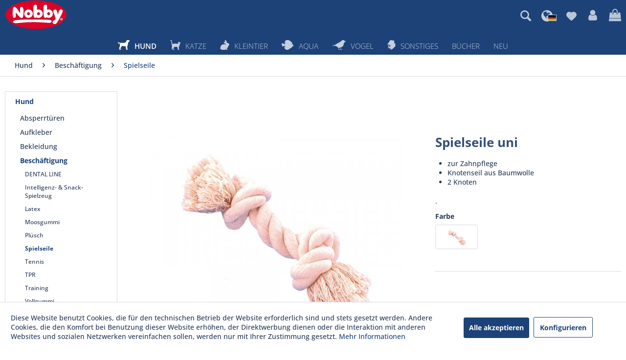

--- FILE ---
content_type: text/html; charset=UTF-8
request_url: https://www.nobby.de/hund/beschaeftigung/spielseile/1968/spielseile-uni
body_size: 28883
content:
<!DOCTYPE html>
<html class="no-js" lang="de" itemscope="itemscope" itemtype="https://schema.org/WebPage">
<head>
<meta charset="utf-8">
<meta name="author" content="" />
<meta name="robots" content="index,follow" />
<meta name="revisit-after" content="15 days" />
<meta name="keywords" content="Spielseile, verschiedenen, Zahnpflege, trägt, Baumwolle, besteht, Spielseil, Dieses, gefallen., Hund, Ihrem, sicherlich, Nobby-Spielseilen, Variationen, Suchspielen, eignen, Apportier-, Fordern, Zerrspielen, Zieh-" />
<meta name="description" content="Spielseile eignen sich zum gemeinsamen Spiel und zur selbstständigen Beschäftigung ihres Hundes. Ob zum Austoben bei Zieh- und Zerrspielen oder zum F…" />
<meta property="og:type" content="product" />
<meta property="og:site_name" content="Nobby Pet Shop GmbH" />
<meta property="og:url" content="https://www.nobby.de/hund/beschaeftigung/spielseile/1968/spielseile-uni" />
<meta property="og:title" content="Spielseile uni" />
<meta property="og:description" content="Spielseile eignen sich zum gemeinsamen Spiel und zur selbstständigen Beschäftigung ihres Hundes. Ob zum Austoben bei Zieh- und Zerrspielen oder zum Fordern bei Apportier- oder Suchspielen - die verschiedenen Variationen von..." />
<meta property="og:image" content="https://www.nobby.de/media/image/da/d0/ed/72485WLjdeKKdMj6Sk.jpg" />
<meta property="product:brand" content="Nobby Pet Shop GmbH" />
<meta property="product:price" content="" />
<meta property="product:product_link" content="https://www.nobby.de/hund/beschaeftigung/spielseile/1968/spielseile-uni" />
<meta name="twitter:card" content="product" />
<meta name="twitter:site" content="Nobby Pet Shop GmbH" />
<meta name="twitter:title" content="Spielseile uni" />
<meta name="twitter:description" content="Spielseile eignen sich zum gemeinsamen Spiel und zur selbstständigen Beschäftigung ihres Hundes. Ob zum Austoben bei Zieh- und Zerrspielen oder zum Fordern bei Apportier- oder Suchspielen - die verschiedenen Variationen von..." />
<meta name="twitter:image" content="https://www.nobby.de/media/image/da/d0/ed/72485WLjdeKKdMj6Sk.jpg" />
<meta itemprop="copyrightHolder" content="Nobby Pet Shop GmbH" />
<meta itemprop="copyrightYear" content="2014" />
<meta itemprop="isFamilyFriendly" content="True" />
<meta itemprop="image" content="https://www.nobby.de/media/vector/4d/3f/e4/nobby-logo.svg" />
<meta name="viewport" content="width=device-width, initial-scale=1.0">
<meta name="mobile-web-app-capable" content="yes">
<meta name="apple-mobile-web-app-title" content="Nobby Pet Shop GmbH">
<meta name="apple-mobile-web-app-capable" content="yes">
<meta name="apple-mobile-web-app-status-bar-style" content="default">
<link rel="alternate" hreflang="de-DE" href="https://www.nobby.de/hund/beschaeftigung/spielseile/1968/spielseile-uni" />
<link rel="alternate" hreflang="en-GB" href="https://www.nobby.de/en/dog/activity/toyropes/1968/playing-ropes-uni" />
<link rel="apple-touch-icon-precomposed" href="https://www.nobby.de/media/image/ef/95/92/nobby-apple-touch.png">
<link rel="shortcut icon" href="https://www.nobby.de/media/image/f4/db/ee/nobby-favicon.png">
<meta name="msapplication-navbutton-color" content="#1C4278" />
<meta name="application-name" content="Nobby Pet Shop GmbH" />
<meta name="msapplication-starturl" content="https://www.nobby.de/" />
<meta name="msapplication-window" content="width=1024;height=768" />
<meta name="msapplication-TileImage" content="https://www.nobby.de/media/image/c1/e7/2a/nobby-windows-kachel.png">
<meta name="msapplication-TileColor" content="#1C4278">
<meta name="theme-color" content="#1C4278" />
<link rel="canonical" href="https://www.nobby.de/hund/beschaeftigung/spielseile/1968/spielseile-uni" />
<title itemprop="name">Spielseile uni | Spielseile | Beschäftigung | Hund | Nobby Pet Shop GmbH</title>
<link href="/web/cache/1765786112_c893a0e0446be83e66ca0b6626d765c9.css" media="all" rel="stylesheet" type="text/css" />
</head>
<body class="is--ctl-detail is--act-index mvt-min-width-tablet-landscape" >
<div class="page-wrap">
<noscript class="noscript-main">
<div class="alert is--warning">
<div class="alert--icon">
<i class="icon--element icon--warning"></i>
</div>
<div class="alert--content">
Um Nobby&#x20;Pet&#x20;Shop&#x20;GmbH in vollem Umfang nutzen zu k&ouml;nnen, empfehlen wir Ihnen Javascript in Ihrem Browser zu aktiveren.
</div>
</div>
</noscript>
<header class="header-main">
<div class="container header--navigation">
<div class="logo-main block-group" role="banner">
<div class="logo--shop block">
<a class="logo--link" href="https://www.nobby.de/" title="Nobby Pet Shop GmbH - zur Startseite wechseln">
<picture>
<source srcset="https://www.nobby.de/media/vector/4d/3f/e4/nobby-logo.svg" media="(min-width: 78.75em)">
<source srcset="https://www.nobby.de/media/vector/4d/3f/e4/nobby-logo.svg" media="(min-width: 64em)">
<source srcset="https://www.nobby.de/media/vector/4d/3f/e4/nobby-logo.svg" media="(min-width: 48em)">
<img srcset="https://www.nobby.de/media/vector/4d/3f/e4/nobby-logo.svg" alt="Nobby Pet Shop GmbH - zur Startseite wechseln" />
</picture>
</a>
</div>
</div>
<nav class="shop--navigation block-group">
<ul class="navigation--list block-group" role="menubar">
<li class="navigation--entry entry--menu-left" role="menuitem">
<a class="entry--link entry--trigger btn is--icon-left" href="#offcanvas--left" data-offcanvas="true" data-offCanvasSelector=".sidebar-main" aria-label="Menü">
<i class="icon--menu"></i> Menü
</a>
</li>
<li class="navigation--entry entry--search" role="menuitem" data-search="true" aria-haspopup="true" data-minLength="3">
<button onclick="toggleSearchResult(event); $('input.main-search--field').focus()" title=""><i class="icon--search"></i></button>
<div onclick="toggleSearchResult(event);" id="reySearchResult" class="reySearchClosable reyOverlay">
<a class="btn entry--link entry--trigger" href="#show-hide--search" title="Suche anzeigen / schließen" aria-label="Suche anzeigen / schließen">
<i class="icon--search"></i>
<span class="search--display">Suchen</span>
</a>
<form action="/search" method="get" class="main-search--form">
<input type="search" name="sSearch" aria-label="Suchbegriff..." class="main-search--field" autocomplete="off" autocapitalize="off" placeholder="Suchbegriff..." maxlength="30" />
<button type="submit" class="main-search--button" aria-label="Suchen">
<i class="icon--search"></i>
<span class="main-search--text">Suchen</span>
</button>
<div class="form--ajax-loader">&nbsp;</div>
</form>
<div class="main-search--results"></div>
</div>
<script>
function toggleSearchResult(e) {
var x = document.getElementById("reySearchResult");
if (x.style.display !== "block") {
x.style.display = "block";
} else {
if ($(e.srcElement).hasClass("reySearchClosable")) {
x.style.display = "none";
}
}
}
</script>
</li>
<li class="navigation--entry entry--language">
<i class="icons8-globe-earth"></i>

    <div class="btn">
        <i class="fa fa-globe"></i>
        <nav class="top-bar--navigation block" role="menubar">
            <div class="top-bar--language navigation--entry">
                <form method="post" class="language--form">
                    <div class="field--select">
                                                    <div class="language--flag de_DE"></div>
                                                
                            <div class="select-field">
                                <select name="__shop" class="language--select" data-auto-submit="true">
                                                                            <option value="1" selected="selected">
                                            Deutsch
                                        </option>
                                                                            <option value="3" >
                                            Englisch
                                        </option>
                                                                    </select>
                            </div>
                        
                        <input type="hidden" name="__redirect" value="1">
                        
                    </div>
                    <input type="hidden" name="__csrf_token" value="">
                </form>
            </div>
        </nav>
    </div>




    

</li>

			
		
            
    <li class="navigation--entry entry--notepad" role="menuitem">
        
        <a href="https://www.nobby.de/note" title="Merkzettel" aria-label="Merkzettel" class="btn">
            <i class="icon--heart"></i>
                    </a>
    </li>

    
	   




			
		
    <li class="navigation--entry entry--account">
        
            <a href="https://www.nobby.de/account"
               title="Mein Konto"
               class="btn">
                <i class="fa fa-user"></i>
            </a>
        
    </li>

	   




			
		
            
    <li class="navigation--entry entry--cart" role="menuitem">
        <a class="btn" href="https://www.nobby.de/checkout/cart" title="Warenkorb">
            <span class="cart--display">
                                    Warenkorb
                            </span>

            <span class="badge is--primary is--minimal cart--quantity is--hidden">0</span>

            <i class="fa fa-shopping-bag"></i>
        </a>
        <div class="ajax-loader">&nbsp;</div>
    </li>

    
	   




</ul>
</nav>
<div class="container--ajax-cart" data-collapse-cart="true" data-displayMode="offcanvas"></div>
</div>
</header>
<nav class="navigation-main">
<div class="container" data-menu-scroller="true" data-listSelector=".navigation--list.container" data-viewPortSelector=".navigation--list-wrapper">
<div class="navigation--list-wrapper">
<ul class="navigation--list container" role="menubar" itemscope="itemscope" itemtype="https://schema.org/SiteNavigationElement">
<li class="navigation--entry is--active" role="menuitem">
<a class="navigation--link is--active" href="https://www.nobby.de/hund/" title="Hund" itemprop="url">
<span itemprop="name"><img src="https://www.nobby.de/themes/Frontend/Nobby/frontend/_public/src/img/icons/nby_category_dog.svg" class="main-nav-icon" />Hund</span>
</a>
</li><li class="navigation--entry" role="menuitem">
<a class="navigation--link" href="https://www.nobby.de/katze/" title="Katze" itemprop="url">
<span itemprop="name"><img src="https://www.nobby.de/themes/Frontend/Nobby/frontend/_public/src/img/icons/nby_category_cat.svg" class="main-nav-icon" />Katze</span>
</a>
</li><li class="navigation--entry" role="menuitem">
<a class="navigation--link" href="https://www.nobby.de/kleintier/" title="Kleintier" itemprop="url">
<span itemprop="name"><img src="https://www.nobby.de/themes/Frontend/Nobby/frontend/_public/src/img/icons/nby_category_rodents.svg" class="main-nav-icon" />Kleintier</span>
</a>
</li><li class="navigation--entry" role="menuitem">
<a class="navigation--link" href="https://www.nobby.de/aqua/" title="Aqua" itemprop="url">
<span itemprop="name"><img src="https://www.nobby.de/themes/Frontend/Nobby/frontend/_public/src/img/icons/nby_category_fish.svg" class="main-nav-icon" />Aqua</span>
</a>
</li><li class="navigation--entry" role="menuitem">
<a class="navigation--link" href="https://www.nobby.de/vogel/" title="Vogel" itemprop="url">
<span itemprop="name"><img src="https://www.nobby.de/themes/Frontend/Nobby/frontend/_public/src/img/icons/nby_category_birds.svg" class="main-nav-icon" />Vogel</span>
</a>
</li><li class="navigation--entry" role="menuitem">
<a class="navigation--link" href="https://www.nobby.de/sonstiges/" title="Sonstiges" itemprop="url">
<span itemprop="name"><img src="https://www.nobby.de/themes/Frontend/Nobby/frontend/_public/src/img/icons/nby_category_books.svg" class="main-nav-icon" />Sonstiges</span>
</a>
</li><li class="navigation--entry" role="menuitem">
<a class="navigation--link" href="/sonstiges/buecher/" title="Bücher" itemprop="url" target="_parent">
<span itemprop="name">Bücher</span>
</a>
</li><li class="navigation--entry" role="menuitem">
<a class="navigation--link" href="https://www.nobby.de/neu/" title="Neu" itemprop="url">
<span itemprop="name">Neu</span>
</a>
</li>            </ul>
</div>
<div class="advanced-menu" data-advanced-menu="true" data-hoverDelay="200">
<div class="menu--container">
<div class="button-container">
<a href="https://www.nobby.de/hund/" class="button--category" aria-label="Zur Kategorie Hund" title="Zur Kategorie Hund">
<i class="icon--arrow-right"></i>
Zur Kategorie Hund
</a>
<span class="button--close">
<i class="icon--cross"></i>
</span>
</div>
<div class="content--wrapper has--content">
<ul class="menu--list menu--level-0 columns--4" style="width: 100%;">
<li class="menu--list-item item--level-0" style="width: 100%">
<a href="https://www.nobby.de/hund/absperrtueren/" class="menu--list-item-link" aria-label="Absperrtüren" title="Absperrtüren">Absperrtüren</a>
<ul class="menu--list menu--level-1 columns--4">
<li class="menu--list-item item--level-1">
<a href="https://www.nobby.de/hund/absperrtueren/absperrtueren/" class="menu--list-item-link" aria-label="Absperrtüren" title="Absperrtüren">Absperrtüren</a>
</li>
</ul>
</li>
<li class="menu--list-item item--level-0" style="width: 100%">
<a href="https://www.nobby.de/hund/aufkleber/" class="menu--list-item-link" aria-label="Aufkleber" title="Aufkleber">Aufkleber</a>
<ul class="menu--list menu--level-1 columns--4">
<li class="menu--list-item item--level-1">
<a href="https://www.nobby.de/hund/aufkleber/aufkleber/" class="menu--list-item-link" aria-label="Aufkleber" title="Aufkleber">Aufkleber</a>
</li>
</ul>
</li>
<li class="menu--list-item item--level-0" style="width: 100%">
<a href="/hund/bekleidung/hundemaentel/" class="menu--list-item-link" aria-label="Bekleidung" title="Bekleidung" target="_parent">Bekleidung</a>
<ul class="menu--list menu--level-1 columns--4">
<li class="menu--list-item item--level-1">
<a href="https://www.nobby.de/hund/bekleidung/hundemaentel/" class="menu--list-item-link" aria-label="Hundemäntel" title="Hundemäntel">Hundemäntel</a>
</li>
<li class="menu--list-item item--level-1">
<a href="https://www.nobby.de/hund/bekleidung/hundepullover/" class="menu--list-item-link" aria-label="Hundepullover" title="Hundepullover">Hundepullover</a>
</li>
<li class="menu--list-item item--level-1">
<a href="https://www.nobby.de/hund/bekleidung/hundemantel/" class="menu--list-item-link" aria-label="Hundemantel" title="Hundemantel">Hundemantel</a>
</li>
<li class="menu--list-item item--level-1">
<a href="https://www.nobby.de/hund/bekleidung/regenmaentel/" class="menu--list-item-link" aria-label="Regenmäntel" title="Regenmäntel">Regenmäntel</a>
</li>
<li class="menu--list-item item--level-1">
<a href="https://www.nobby.de/hund/bekleidung/praesentation/" class="menu--list-item-link" aria-label="Präsentation" title="Präsentation">Präsentation</a>
</li>
</ul>
</li>
<li class="menu--list-item item--level-0" style="width: 100%">
<a href="/hund/beschaeftigung/latex/" class="menu--list-item-link" aria-label="Beschäftigung" title="Beschäftigung" target="_parent">Beschäftigung</a>
<ul class="menu--list menu--level-1 columns--4">
<li class="menu--list-item item--level-1">
<a href="https://www.nobby.de/hund/beschaeftigung/dental-line/" class="menu--list-item-link" aria-label="DENTAL LINE" title="DENTAL LINE">DENTAL LINE</a>
</li>
<li class="menu--list-item item--level-1">
<a href="https://www.nobby.de/hund/beschaeftigung/intelligenz-snack-spielzeug/" class="menu--list-item-link" aria-label="Intelligenz- &amp; Snack-Spielzeug" title="Intelligenz- &amp; Snack-Spielzeug">Intelligenz- & Snack-Spielzeug</a>
</li>
<li class="menu--list-item item--level-1">
<a href="https://www.nobby.de/hund/beschaeftigung/latex/" class="menu--list-item-link" aria-label="Latex" title="Latex">Latex</a>
</li>
<li class="menu--list-item item--level-1">
<a href="https://www.nobby.de/hund/beschaeftigung/moosgummi/" class="menu--list-item-link" aria-label="Moosgummi" title="Moosgummi">Moosgummi</a>
</li>
<li class="menu--list-item item--level-1">
<a href="https://www.nobby.de/hund/beschaeftigung/pluesch/" class="menu--list-item-link" aria-label="Plüsch" title="Plüsch">Plüsch</a>
</li>
<li class="menu--list-item item--level-1">
<a href="https://www.nobby.de/hund/beschaeftigung/spielseile/" class="menu--list-item-link" aria-label="Spielseile" title="Spielseile">Spielseile</a>
</li>
<li class="menu--list-item item--level-1">
<a href="https://www.nobby.de/hund/beschaeftigung/tennis/" class="menu--list-item-link" aria-label="Tennis" title="Tennis">Tennis</a>
</li>
<li class="menu--list-item item--level-1">
<a href="https://www.nobby.de/hund/beschaeftigung/tpr/" class="menu--list-item-link" aria-label="TPR" title="TPR">TPR</a>
</li>
<li class="menu--list-item item--level-1">
<a href="https://www.nobby.de/hund/beschaeftigung/training/" class="menu--list-item-link" aria-label="Training" title="Training">Training</a>
</li>
<li class="menu--list-item item--level-1">
<a href="https://www.nobby.de/hund/beschaeftigung/vollgummi/" class="menu--list-item-link" aria-label="Vollgummi" title="Vollgummi">Vollgummi</a>
</li>
<li class="menu--list-item item--level-1">
<a href="https://www.nobby.de/hund/beschaeftigung/vinyl/" class="menu--list-item-link" aria-label="Vinyl" title="Vinyl">Vinyl</a>
</li>
<li class="menu--list-item item--level-1">
<a href="https://www.nobby.de/hund/beschaeftigung/welpen/" class="menu--list-item-link" aria-label="Welpen" title="Welpen">Welpen</a>
</li>
<li class="menu--list-item item--level-1">
<a href="https://www.nobby.de/hund/beschaeftigung/zubehoer/" class="menu--list-item-link" aria-label="Zubehör" title="Zubehör">Zubehör</a>
</li>
</ul>
</li>
<li class="menu--list-item item--level-0" style="width: 100%">
<a href="/hund/cooling/kleidung/" class="menu--list-item-link" aria-label="Cooling" title="Cooling" target="_parent">Cooling</a>
<ul class="menu--list menu--level-1 columns--4">
<li class="menu--list-item item--level-1">
<a href="https://www.nobby.de/hund/cooling/kleidung/" class="menu--list-item-link" aria-label="Kleidung" title="Kleidung">Kleidung</a>
</li>
<li class="menu--list-item item--level-1">
<a href="https://www.nobby.de/hund/cooling/pools/" class="menu--list-item-link" aria-label="Pools" title="Pools">Pools</a>
</li>
<li class="menu--list-item item--level-1">
<a href="https://www.nobby.de/hund/cooling/spielzeug/" class="menu--list-item-link" aria-label="Spielzeug" title="Spielzeug">Spielzeug</a>
</li>
<li class="menu--list-item item--level-1">
<a href="https://www.nobby.de/hund/cooling/kuehlmatten/" class="menu--list-item-link" aria-label="Kühlmatten" title="Kühlmatten">Kühlmatten</a>
</li>
<li class="menu--list-item item--level-1">
<a href="https://www.nobby.de/hund/cooling/sicherheit/" class="menu--list-item-link" aria-label="Sicherheit" title="Sicherheit">Sicherheit</a>
</li>
</ul>
</li>
<li class="menu--list-item item--level-0" style="width: 100%">
<a href="/hund/ernaehrung-belohnung/kauknochen/" class="menu--list-item-link" aria-label="Ernährung &amp; Belohnung" title="Ernährung &amp; Belohnung" target="_parent">Ernährung & Belohnung</a>
<ul class="menu--list menu--level-1 columns--4">
<li class="menu--list-item item--level-1">
<a href="https://www.nobby.de/hund/ernaehrung-belohnung/classic-line/" class="menu--list-item-link" aria-label="Classic Line" title="Classic Line">Classic Line</a>
</li>
<li class="menu--list-item item--level-1">
<a href="https://www.nobby.de/hund/ernaehrung-belohnung/ergaenzungsfuttermittel/" class="menu--list-item-link" aria-label="Ergänzungsfuttermittel" title="Ergänzungsfuttermittel">Ergänzungsfuttermittel</a>
</li>
<li class="menu--list-item item--level-1">
<a href="https://www.nobby.de/hund/ernaehrung-belohnung/kauknochen/" class="menu--list-item-link" aria-label="Kauknochen" title="Kauknochen">Kauknochen</a>
</li>
<li class="menu--list-item item--level-1">
<a href="https://www.nobby.de/hund/ernaehrung-belohnung/starsnack/" class="menu--list-item-link" aria-label="StarSnack" title="StarSnack">StarSnack</a>
</li>
<li class="menu--list-item item--level-1">
<a href="https://www.nobby.de/hund/ernaehrung-belohnung/starsnack-bbq/" class="menu--list-item-link" aria-label="StarSnack BBQ" title="StarSnack BBQ">StarSnack BBQ</a>
</li>
<li class="menu--list-item item--level-1">
<a href="https://www.nobby.de/hund/ernaehrung-belohnung/starsnack-cookies/" class="menu--list-item-link" aria-label="StarSnack Cookies" title="StarSnack Cookies">StarSnack Cookies</a>
</li>
<li class="menu--list-item item--level-1">
<a href="https://www.nobby.de/hund/ernaehrung-belohnung/starsnack-dental/" class="menu--list-item-link" aria-label="StarSnack Dental" title="StarSnack Dental">StarSnack Dental</a>
</li>
<li class="menu--list-item item--level-1">
<a href="https://www.nobby.de/hund/ernaehrung-belohnung/starsnack-gefriergetrocknet/" class="menu--list-item-link" aria-label="StarSnack gefriergetrocknet" title="StarSnack gefriergetrocknet">StarSnack gefriergetrocknet</a>
</li>
<li class="menu--list-item item--level-1">
<a href="https://www.nobby.de/hund/ernaehrung-belohnung/starsnack-gluten-getreidefrei/" class="menu--list-item-link" aria-label="StarSnack Gluten- &amp; Getreidefrei" title="StarSnack Gluten- &amp; Getreidefrei">StarSnack Gluten- & Getreidefrei</a>
</li>
<li class="menu--list-item item--level-1">
<a href="https://www.nobby.de/hund/ernaehrung-belohnung/starsnack-licky-soups/" class="menu--list-item-link" aria-label="StarSnack Licky &amp; Soups" title="StarSnack Licky &amp; Soups">StarSnack Licky & Soups</a>
</li>
<li class="menu--list-item item--level-1">
<a href="https://www.nobby.de/hund/ernaehrung-belohnung/starsnack-mini/" class="menu--list-item-link" aria-label="StarSnack Mini" title="StarSnack Mini">StarSnack Mini</a>
</li>
<li class="menu--list-item item--level-1">
<a href="https://www.nobby.de/hund/ernaehrung-belohnung/starsnack-sensitive/" class="menu--list-item-link" aria-label="StarSnack Sensitive" title="StarSnack Sensitive">StarSnack Sensitive</a>
</li>
<li class="menu--list-item item--level-1">
<a href="https://www.nobby.de/hund/ernaehrung-belohnung/trockenware/" class="menu--list-item-link" aria-label="Trockenware" title="Trockenware">Trockenware</a>
</li>
</ul>
</li>
<li class="menu--list-item item--level-0" style="width: 100%">
<a href="/hund/halsbaender-leinen-geschirre/nylon/" class="menu--list-item-link" aria-label="Halsbänder / Leinen / Geschirre" title="Halsbänder / Leinen / Geschirre" target="_parent">Halsbänder / Leinen / Geschirre</a>
<ul class="menu--list menu--level-1 columns--4">
<li class="menu--list-item item--level-1">
<a href="https://www.nobby.de/hund/halsbaender-leinen-geschirre/ketten/" class="menu--list-item-link" aria-label="Ketten" title="Ketten">Ketten</a>
</li>
<li class="menu--list-item item--level-1">
<a href="https://www.nobby.de/hund/halsbaender-leinen-geschirre/nylon/" class="menu--list-item-link" aria-label="Nylon" title="Nylon">Nylon</a>
</li>
<li class="menu--list-item item--level-1">
<a href="https://www.nobby.de/hund/halsbaender-leinen-geschirre/leder/" class="menu--list-item-link" aria-label="Leder" title="Leder">Leder</a>
</li>
<li class="menu--list-item item--level-1">
<a href="https://www.nobby.de/hund/halsbaender-leinen-geschirre/flexi/" class="menu--list-item-link" aria-label="flexi" title="flexi">flexi</a>
</li>
<li class="menu--list-item item--level-1">
<a href="https://www.nobby.de/hund/halsbaender-leinen-geschirre/kunstleder/" class="menu--list-item-link" aria-label="Kunstleder" title="Kunstleder">Kunstleder</a>
</li>
<li class="menu--list-item item--level-1">
<a href="https://www.nobby.de/hund/halsbaender-leinen-geschirre/maulkoerbe/" class="menu--list-item-link" aria-label="Maulkörbe" title="Maulkörbe">Maulkörbe</a>
</li>
<li class="menu--list-item item--level-1">
<a href="https://www.nobby.de/hund/halsbaender-leinen-geschirre/full-reflect/" class="menu--list-item-link" aria-label="Full Reflect" title="Full Reflect">Full Reflect</a>
</li>
<li class="menu--list-item item--level-1">
<a href="https://www.nobby.de/hund/halsbaender-leinen-geschirre/nylon-mesh-air/" class="menu--list-item-link" aria-label="Nylon &quot;MESH AIR&quot;" title="Nylon &quot;MESH AIR&quot;">Nylon "MESH AIR"</a>
</li>
<li class="menu--list-item item--level-1">
<a href="https://www.nobby.de/hund/halsbaender-leinen-geschirre/nylon-joggingleinen/" class="menu--list-item-link" aria-label="Nylon Joggingleinen" title="Nylon Joggingleinen">Nylon Joggingleinen</a>
</li>
<li class="menu--list-item item--level-1">
<a href="https://www.nobby.de/hund/halsbaender-leinen-geschirre/autozubehoer/" class="menu--list-item-link" aria-label="Autozubehör" title="Autozubehör">Autozubehör</a>
</li>
<li class="menu--list-item item--level-1">
<a href="https://www.nobby.de/hund/halsbaender-leinen-geschirre/nylon-sporty/" class="menu--list-item-link" aria-label="Nylon Sporty" title="Nylon Sporty">Nylon Sporty</a>
</li>
<li class="menu--list-item item--level-1">
<a href="https://www.nobby.de/hund/halsbaender-leinen-geschirre/erziehung/" class="menu--list-item-link" aria-label="Erziehung" title="Erziehung">Erziehung</a>
</li>
<li class="menu--list-item item--level-1">
<a href="https://www.nobby.de/hund/halsbaender-leinen-geschirre/koppeln-kurzfuehrer/" class="menu--list-item-link" aria-label="Koppeln / Kurzführer" title="Koppeln / Kurzführer">Koppeln / Kurzführer</a>
</li>
<li class="menu--list-item item--level-1">
<a href="https://www.nobby.de/hund/halsbaender-leinen-geschirre/sicherheit/" class="menu--list-item-link" aria-label="Sicherheit" title="Sicherheit">Sicherheit</a>
</li>
<li class="menu--list-item item--level-1">
<a href="https://www.nobby.de/hund/halsbaender-leinen-geschirre/sichtbarkeit/" class="menu--list-item-link" aria-label="Sichtbarkeit" title="Sichtbarkeit">Sichtbarkeit</a>
</li>
<li class="menu--list-item item--level-1">
<a href="https://www.nobby.de/hund/halsbaender-leinen-geschirre/zubehoer/" class="menu--list-item-link" aria-label="Zubehör" title="Zubehör">Zubehör</a>
</li>
</ul>
</li>
<li class="menu--list-item item--level-0" style="width: 100%">
<a href="/hund/hof-garten/diverses/" class="menu--list-item-link" aria-label="Hof &amp; Garten" title="Hof &amp; Garten" target="_parent">Hof & Garten</a>
<ul class="menu--list menu--level-1 columns--4">
<li class="menu--list-item item--level-1">
<a href="https://www.nobby.de/hund/hof-garten/freilaeufe-netze/" class="menu--list-item-link" aria-label="Freiläufe &amp; Netze" title="Freiläufe &amp; Netze">Freiläufe & Netze</a>
</li>
<li class="menu--list-item item--level-1">
<a href="https://www.nobby.de/hund/hof-garten/hundehuetten/" class="menu--list-item-link" aria-label="Hundehütten" title="Hundehütten">Hundehütten</a>
</li>
<li class="menu--list-item item--level-1">
<a href="https://www.nobby.de/hund/hof-garten/diverses/" class="menu--list-item-link" aria-label="Diverses" title="Diverses">Diverses</a>
</li>
</ul>
</li>
<li class="menu--list-item item--level-0" style="width: 100%">
<a href="/hund/naepfe-traenken/edelstahl/" class="menu--list-item-link" aria-label="Näpfe &amp; Tränken" title="Näpfe &amp; Tränken" target="_parent">Näpfe & Tränken</a>
<ul class="menu--list menu--level-1 columns--4">
<li class="menu--list-item item--level-1">
<a href="https://www.nobby.de/hund/naepfe-traenken/keramik/" class="menu--list-item-link" aria-label="Keramik" title="Keramik">Keramik</a>
</li>
<li class="menu--list-item item--level-1">
<a href="https://www.nobby.de/hund/naepfe-traenken/edelstahl/" class="menu--list-item-link" aria-label="Edelstahl" title="Edelstahl">Edelstahl</a>
</li>
<li class="menu--list-item item--level-1">
<a href="https://www.nobby.de/hund/naepfe-traenken/kunststoff/" class="menu--list-item-link" aria-label="Kunststoff" title="Kunststoff">Kunststoff</a>
</li>
<li class="menu--list-item item--level-1">
<a href="https://www.nobby.de/hund/naepfe-traenken/melamin/" class="menu--list-item-link" aria-label="Melamin" title="Melamin">Melamin</a>
</li>
<li class="menu--list-item item--level-1">
<a href="https://www.nobby.de/hund/naepfe-traenken/zubehoer/" class="menu--list-item-link" aria-label="Zubehör" title="Zubehör">Zubehör</a>
</li>
<li class="menu--list-item item--level-1">
<a href="https://www.nobby.de/hund/naepfe-traenken/holz/" class="menu--list-item-link" aria-label="Holz" title="Holz">Holz</a>
</li>
<li class="menu--list-item item--level-1">
<a href="https://www.nobby.de/hund/naepfe-traenken/leckmatten/" class="menu--list-item-link" aria-label="Leckmatten" title="Leckmatten">Leckmatten</a>
</li>
<li class="menu--list-item item--level-1">
<a href="https://www.nobby.de/hund/naepfe-traenken/napfstaender/" class="menu--list-item-link" aria-label="Napfständer" title="Napfständer">Napfständer</a>
</li>
<li class="menu--list-item item--level-1">
<a href="https://www.nobby.de/hund/naepfe-traenken/snackbehaelter/" class="menu--list-item-link" aria-label="Snackbehälter" title="Snackbehälter">Snackbehälter</a>
</li>
<li class="menu--list-item item--level-1">
<a href="https://www.nobby.de/hund/naepfe-traenken/unterwegs/" class="menu--list-item-link" aria-label="Unterwegs" title="Unterwegs">Unterwegs</a>
</li>
<li class="menu--list-item item--level-1">
<a href="https://www.nobby.de/hund/naepfe-traenken/wasser-und-futterspender/" class="menu--list-item-link" aria-label="Wasser- und Futterspender" title="Wasser- und Futterspender">Wasser- und Futterspender</a>
</li>
</ul>
</li>
<li class="menu--list-item item--level-0" style="width: 100%">
<a href="/hund/pflege-hygiene/fernhaltemittel/" class="menu--list-item-link" aria-label="Pflege &amp; Hygiene" title="Pflege &amp; Hygiene" target="_parent">Pflege & Hygiene</a>
<ul class="menu--list menu--level-1 columns--4">
<li class="menu--list-item item--level-1">
<a href="https://www.nobby.de/hund/pflege-hygiene/kaemme-buersten-scheren/" class="menu--list-item-link" aria-label="Kämme / Bürsten / Scheren" title="Kämme / Bürsten / Scheren">Kämme / Bürsten / Scheren</a>
</li>
<li class="menu--list-item item--level-1">
<a href="https://www.nobby.de/hund/pflege-hygiene/shampoo/" class="menu--list-item-link" aria-label="Shampoo" title="Shampoo">Shampoo</a>
</li>
<li class="menu--list-item item--level-1">
<a href="https://www.nobby.de/hund/pflege-hygiene/pfotenschutz/" class="menu--list-item-link" aria-label="Pfotenschutz" title="Pfotenschutz">Pfotenschutz</a>
</li>
<li class="menu--list-item item--level-1">
<a href="https://www.nobby.de/hund/pflege-hygiene/schermaschinen/" class="menu--list-item-link" aria-label="Schermaschinen" title="Schermaschinen">Schermaschinen</a>
</li>
<li class="menu--list-item item--level-1">
<a href="https://www.nobby.de/hund/pflege-hygiene/zubehoer/" class="menu--list-item-link" aria-label="Zubehör" title="Zubehör">Zubehör</a>
</li>
<li class="menu--list-item item--level-1">
<a href="https://www.nobby.de/hund/pflege-hygiene/handtuecher/" class="menu--list-item-link" aria-label="Handtücher" title="Handtücher">Handtücher</a>
</li>
<li class="menu--list-item item--level-1">
<a href="https://www.nobby.de/hund/pflege-hygiene/kotbeutel/" class="menu--list-item-link" aria-label="Kotbeutel" title="Kotbeutel">Kotbeutel</a>
</li>
<li class="menu--list-item item--level-1">
<a href="https://www.nobby.de/hund/pflege-hygiene/training-pads/" class="menu--list-item-link" aria-label="Training Pads" title="Training Pads">Training Pads</a>
</li>
<li class="menu--list-item item--level-1">
<a href="https://www.nobby.de/hund/pflege-hygiene/bademantel/" class="menu--list-item-link" aria-label="Bademantel" title="Bademantel">Bademantel</a>
</li>
<li class="menu--list-item item--level-1">
<a href="https://www.nobby.de/hund/pflege-hygiene/toiletten-zubehoer/" class="menu--list-item-link" aria-label="Toiletten &amp; Zubehör" title="Toiletten &amp; Zubehör">Toiletten & Zubehör</a>
</li>
<li class="menu--list-item item--level-1">
<a href="https://www.nobby.de/hund/pflege-hygiene/hygieneartikel/" class="menu--list-item-link" aria-label="Hygieneartikel" title="Hygieneartikel">Hygieneartikel</a>
</li>
<li class="menu--list-item item--level-1">
<a href="https://www.nobby.de/hund/pflege-hygiene/ungezieferbekaempfung/" class="menu--list-item-link" aria-label="Ungezieferbekämpfung" title="Ungezieferbekämpfung">Ungezieferbekämpfung</a>
</li>
</ul>
</li>
<li class="menu--list-item item--level-0" style="width: 100%">
<a href="/hund/schlafplaetze/betten-sofas/" class="menu--list-item-link" aria-label="Schlafplätze" title="Schlafplätze" target="_parent">Schlafplätze</a>
<ul class="menu--list menu--level-1 columns--4">
<li class="menu--list-item item--level-1">
<a href="https://www.nobby.de/hund/schlafplaetze/hoehlen/" class="menu--list-item-link" aria-label="Höhlen" title="Höhlen">Höhlen</a>
</li>
<li class="menu--list-item item--level-1">
<a href="https://www.nobby.de/hund/schlafplaetze/waermekissen/" class="menu--list-item-link" aria-label="Wärmekissen" title="Wärmekissen">Wärmekissen</a>
</li>
<li class="menu--list-item item--level-1">
<a href="https://www.nobby.de/hund/schlafplaetze/kissen-matten/" class="menu--list-item-link" aria-label="Kissen &amp; Matten" title="Kissen &amp; Matten">Kissen & Matten</a>
</li>
<li class="menu--list-item item--level-1">
<a href="https://www.nobby.de/hund/schlafplaetze/outdoor/" class="menu--list-item-link" aria-label="Outdoor" title="Outdoor">Outdoor</a>
</li>
<li class="menu--list-item item--level-1">
<a href="https://www.nobby.de/hund/schlafplaetze/decken-schmutzfangmatten/" class="menu--list-item-link" aria-label="Decken &amp; Schmutzfangmatten" title="Decken &amp; Schmutzfangmatten">Decken & Schmutzfangmatten</a>
</li>
<li class="menu--list-item item--level-1">
<a href="https://www.nobby.de/hund/schlafplaetze/betten-sofas/" class="menu--list-item-link" aria-label="Betten &amp; Sofas" title="Betten &amp; Sofas">Betten & Sofas</a>
</li>
<li class="menu--list-item item--level-1">
<a href="https://www.nobby.de/hund/schlafplaetze/donuts/" class="menu--list-item-link" aria-label="Donuts" title="Donuts">Donuts</a>
</li>
<li class="menu--list-item item--level-1">
<a href="https://www.nobby.de/hund/schlafplaetze/orthopaedisch/" class="menu--list-item-link" aria-label="Orthopädisch" title="Orthopädisch">Orthopädisch</a>
</li>
</ul>
</li>
<li class="menu--list-item item--level-0" style="width: 100%">
<a href="https://www.nobby.de/hund/silikonmatten/" class="menu--list-item-link" aria-label="Silikonmatten" title="Silikonmatten">Silikonmatten</a>
<ul class="menu--list menu--level-1 columns--4">
<li class="menu--list-item item--level-1">
<a href="https://www.nobby.de/hund/silikonmatten/backmatten/" class="menu--list-item-link" aria-label="Backmatten" title="Backmatten">Backmatten</a>
</li>
<li class="menu--list-item item--level-1">
<a href="https://www.nobby.de/hund/silikonmatten/leckmatten/" class="menu--list-item-link" aria-label="Leckmatten" title="Leckmatten">Leckmatten</a>
</li>
</ul>
</li>
<li class="menu--list-item item--level-0" style="width: 100%">
<a href="/hund/transport/autozubehoer/" class="menu--list-item-link" aria-label="Transport" title="Transport" target="_parent">Transport</a>
<ul class="menu--list menu--level-1 columns--4">
<li class="menu--list-item item--level-1">
<a href="https://www.nobby.de/hund/transport/autozubehoer/" class="menu--list-item-link" aria-label="Autozubehör" title="Autozubehör">Autozubehör</a>
</li>
<li class="menu--list-item item--level-1">
<a href="https://www.nobby.de/hund/transport/transportboxen/" class="menu--list-item-link" aria-label="Transportboxen" title="Transportboxen">Transportboxen</a>
</li>
<li class="menu--list-item item--level-1">
<a href="https://www.nobby.de/hund/transport/transportkaefige/" class="menu--list-item-link" aria-label="Transportkäfige" title="Transportkäfige">Transportkäfige</a>
</li>
<li class="menu--list-item item--level-1">
<a href="https://www.nobby.de/hund/transport/tasche/" class="menu--list-item-link" aria-label="Tasche" title="Tasche">Tasche</a>
</li>
<li class="menu--list-item item--level-1">
<a href="https://www.nobby.de/hund/transport/rucksack/" class="menu--list-item-link" aria-label="Rucksack" title="Rucksack">Rucksack</a>
</li>
<li class="menu--list-item item--level-1">
<a href="https://www.nobby.de/hund/transport/fahrradanhaenger/" class="menu--list-item-link" aria-label="Fahrradanhänger" title="Fahrradanhänger">Fahrradanhänger</a>
</li>
</ul>
</li>
<li class="menu--list-item item--level-0" style="width: 100%">
<a href="https://www.nobby.de/hund/warntafeln/" class="menu--list-item-link" aria-label="Warntafeln" title="Warntafeln">Warntafeln</a>
<ul class="menu--list menu--level-1 columns--4">
<li class="menu--list-item item--level-1">
<a href="https://www.nobby.de/hund/warntafeln/warntafeln/" class="menu--list-item-link" aria-label="Warntafeln" title="Warntafeln">Warntafeln</a>
</li>
</ul>
</li>
<li class="menu--list-item item--level-0" style="width: 100%">
<a href="https://www.nobby.de/hund/ostern/" class="menu--list-item-link" aria-label="OSTERN" title="OSTERN">OSTERN</a>
<ul class="menu--list menu--level-1 columns--4">
<li class="menu--list-item item--level-1">
<a href="https://www.nobby.de/hund/ostern/ostern/" class="menu--list-item-link" aria-label="Ostern" title="Ostern">Ostern</a>
</li>
</ul>
</li>
<li class="menu--list-item item--level-0" style="width: 100%">
<a href="https://www.nobby.de/hund/ungezieferbekaempfung/" class="menu--list-item-link" aria-label="Ungezieferbekämpfung" title="Ungezieferbekämpfung">Ungezieferbekämpfung</a>
<ul class="menu--list menu--level-1 columns--4">
<li class="menu--list-item item--level-1">
<a href="https://www.nobby.de/hund/ungezieferbekaempfung/ungezieferbekaempfung/" class="menu--list-item-link" aria-label="Ungezieferbekämpfung" title="Ungezieferbekämpfung">Ungezieferbekämpfung</a>
</li>
</ul>
</li>
<li class="menu--list-item item--level-0" style="width: 100%">
<a href="https://www.nobby.de/hund/diverses/" class="menu--list-item-link" aria-label="Diverses" title="Diverses">Diverses</a>
<ul class="menu--list menu--level-1 columns--4">
<li class="menu--list-item item--level-1">
<a href="https://www.nobby.de/hund/diverses/anti-bark/" class="menu--list-item-link" aria-label="Anti-Bark" title="Anti-Bark">Anti-Bark</a>
</li>
</ul>
</li>
</ul>
</div>
</div>
<div class="menu--container">
<div class="button-container">
<a href="https://www.nobby.de/katze/" class="button--category" aria-label="Zur Kategorie Katze" title="Zur Kategorie Katze">
<i class="icon--arrow-right"></i>
Zur Kategorie Katze
</a>
<span class="button--close">
<i class="icon--cross"></i>
</span>
</div>
<div class="content--wrapper has--content">
<ul class="menu--list menu--level-0 columns--4" style="width: 100%;">
<li class="menu--list-item item--level-0" style="width: 100%">
<a href="/katze/beschaeftigung/katzenangeln-und-wedel/" class="menu--list-item-link" aria-label="Beschäftigung" title="Beschäftigung" target="_parent">Beschäftigung</a>
<ul class="menu--list menu--level-1 columns--4">
<li class="menu--list-item item--level-1">
<a href="https://www.nobby.de/katze/beschaeftigung/katzenangeln-und-wedel/" class="menu--list-item-link" aria-label="Katzenangeln und -wedel" title="Katzenangeln und -wedel">Katzenangeln und -wedel</a>
</li>
<li class="menu--list-item item--level-1">
<a href="https://www.nobby.de/katze/beschaeftigung/led-pointer/" class="menu--list-item-link" aria-label="LED Pointer" title="LED Pointer">LED Pointer</a>
</li>
<li class="menu--list-item item--level-1">
<a href="https://www.nobby.de/katze/beschaeftigung/kratzbretter/" class="menu--list-item-link" aria-label="Kratzbretter" title="Kratzbretter">Kratzbretter</a>
</li>
<li class="menu--list-item item--level-1">
<a href="https://www.nobby.de/katze/beschaeftigung/pluesch/" class="menu--list-item-link" aria-label="Plüsch" title="Plüsch">Plüsch</a>
</li>
<li class="menu--list-item item--level-1">
<a href="https://www.nobby.de/katze/beschaeftigung/spielplaetze/" class="menu--list-item-link" aria-label="Spielplätze" title="Spielplätze">Spielplätze</a>
</li>
<li class="menu--list-item item--level-1">
<a href="https://www.nobby.de/katze/beschaeftigung/spielmaeuse/" class="menu--list-item-link" aria-label="Spielmäuse" title="Spielmäuse">Spielmäuse</a>
</li>
<li class="menu--list-item item--level-1">
<a href="https://www.nobby.de/katze/beschaeftigung/baldrian/" class="menu--list-item-link" aria-label="Baldrian" title="Baldrian">Baldrian</a>
</li>
<li class="menu--list-item item--level-1">
<a href="https://www.nobby.de/katze/beschaeftigung/catnip/" class="menu--list-item-link" aria-label="Catnip" title="Catnip">Catnip</a>
</li>
<li class="menu--list-item item--level-1">
<a href="https://www.nobby.de/katze/beschaeftigung/matatabi/" class="menu--list-item-link" aria-label="Matatabi" title="Matatabi">Matatabi</a>
</li>
<li class="menu--list-item item--level-1">
<a href="https://www.nobby.de/katze/beschaeftigung/tennis/" class="menu--list-item-link" aria-label="Tennis" title="Tennis">Tennis</a>
</li>
<li class="menu--list-item item--level-1">
<a href="https://www.nobby.de/katze/beschaeftigung/intelligenz/" class="menu--list-item-link" aria-label="Intelligenz" title="Intelligenz">Intelligenz</a>
</li>
<li class="menu--list-item item--level-1">
<a href="https://www.nobby.de/katze/beschaeftigung/verschiedenes/" class="menu--list-item-link" aria-label="Verschiedenes" title="Verschiedenes">Verschiedenes</a>
</li>
<li class="menu--list-item item--level-1">
<a href="https://www.nobby.de/katze/beschaeftigung/kunststoff/" class="menu--list-item-link" aria-label="Kunststoff" title="Kunststoff">Kunststoff</a>
</li>
<li class="menu--list-item item--level-1">
<a href="https://www.nobby.de/katze/beschaeftigung/baelle/" class="menu--list-item-link" aria-label="Bälle" title="Bälle">Bälle</a>
</li>
<li class="menu--list-item item--level-1">
<a href="https://www.nobby.de/katze/beschaeftigung/moosgummi/" class="menu--list-item-link" aria-label="Moosgummi" title="Moosgummi">Moosgummi</a>
</li>
<li class="menu--list-item item--level-1">
<a href="https://www.nobby.de/katze/beschaeftigung/stoff/" class="menu--list-item-link" aria-label="Stoff" title="Stoff">Stoff</a>
</li>
<li class="menu--list-item item--level-1">
<a href="https://www.nobby.de/katze/beschaeftigung/snackbaelle/" class="menu--list-item-link" aria-label="Snackbälle" title="Snackbälle">Snackbälle</a>
</li>
<li class="menu--list-item item--level-1">
<a href="https://www.nobby.de/katze/beschaeftigung/lecksteine/" class="menu--list-item-link" aria-label="Lecksteine" title="Lecksteine">Lecksteine</a>
</li>
<li class="menu--list-item item--level-1">
<a href="https://www.nobby.de/katze/beschaeftigung/intelligenz-snack-spielzeug/" class="menu--list-item-link" aria-label="Intelligenz- &amp; Snack-Spielzeug" title="Intelligenz- &amp; Snack-Spielzeug">Intelligenz- & Snack-Spielzeug</a>
</li>
<li class="menu--list-item item--level-1">
<a href="https://www.nobby.de/katze/beschaeftigung/spielzeug/" class="menu--list-item-link" aria-label="Spielzeug" title="Spielzeug">Spielzeug</a>
</li>
<li class="menu--list-item item--level-1">
<a href="https://www.nobby.de/katze/beschaeftigung/katzentunnel/" class="menu--list-item-link" aria-label="Katzentunnel" title="Katzentunnel">Katzentunnel</a>
</li>
<li class="menu--list-item item--level-1">
<a href="https://www.nobby.de/katze/beschaeftigung/toy-box/" class="menu--list-item-link" aria-label="Toy Box" title="Toy Box">Toy Box</a>
</li>
</ul>
</li>
<li class="menu--list-item item--level-0" style="width: 100%">
<a href="/katze/cooling/kühlmatten" class="menu--list-item-link" aria-label="Cooling" title="Cooling" target="_parent">Cooling</a>
<ul class="menu--list menu--level-1 columns--4">
<li class="menu--list-item item--level-1">
<a href="https://www.nobby.de/katze/cooling/kuehlmatten/" class="menu--list-item-link" aria-label="Kühlmatten" title="Kühlmatten">Kühlmatten</a>
</li>
<li class="menu--list-item item--level-1">
<a href="https://www.nobby.de/katze/cooling/pools/" class="menu--list-item-link" aria-label="Pools" title="Pools">Pools</a>
</li>
</ul>
</li>
<li class="menu--list-item item--level-0" style="width: 100%">
<a href="/katze/ernaehrung-belohnung/nahrungsergaenzung/" class="menu--list-item-link" aria-label="Ernährung &amp; Belohnung" title="Ernährung &amp; Belohnung" target="_parent">Ernährung & Belohnung</a>
<ul class="menu--list menu--level-1 columns--4">
<li class="menu--list-item item--level-1">
<a href="https://www.nobby.de/katze/ernaehrung-belohnung/katzengras/" class="menu--list-item-link" aria-label="Katzengras" title="Katzengras">Katzengras</a>
</li>
<li class="menu--list-item item--level-1">
<a href="https://www.nobby.de/katze/ernaehrung-belohnung/baldrian/" class="menu--list-item-link" aria-label="Baldrian" title="Baldrian">Baldrian</a>
</li>
<li class="menu--list-item item--level-1">
<a href="https://www.nobby.de/katze/ernaehrung-belohnung/starsnack/" class="menu--list-item-link" aria-label="StarSnack" title="StarSnack">StarSnack</a>
</li>
<li class="menu--list-item item--level-1">
<a href="https://www.nobby.de/katze/ernaehrung-belohnung/ergaenzungsfuttermittel/" class="menu--list-item-link" aria-label="Ergänzungsfuttermittel" title="Ergänzungsfuttermittel">Ergänzungsfuttermittel</a>
</li>
<li class="menu--list-item item--level-1">
<a href="https://www.nobby.de/katze/ernaehrung-belohnung/nahrungsergaenzung/" class="menu--list-item-link" aria-label="Nahrungsergänzung" title="Nahrungsergänzung">Nahrungsergänzung</a>
</li>
<li class="menu--list-item item--level-1">
<a href="https://www.nobby.de/katze/ernaehrung-belohnung/katzenminze/" class="menu--list-item-link" aria-label="Katzenminze" title="Katzenminze">Katzenminze</a>
</li>
<li class="menu--list-item item--level-1">
<a href="https://www.nobby.de/katze/ernaehrung-belohnung/starsnacks/" class="menu--list-item-link" aria-label="StarSnacks" title="StarSnacks">StarSnacks</a>
</li>
</ul>
</li>
<li class="menu--list-item item--level-0" style="width: 100%">
<a href="/katze/halsbaender-leinen-geschirre/garnituren/" class="menu--list-item-link" aria-label="Halsbänder / Leinen / Geschirre" title="Halsbänder / Leinen / Geschirre" target="_parent">Halsbänder / Leinen / Geschirre</a>
<ul class="menu--list menu--level-1 columns--4">
<li class="menu--list-item item--level-1">
<a href="https://www.nobby.de/katze/halsbaender-leinen-geschirre/garnituren/" class="menu--list-item-link" aria-label="Garnituren" title="Garnituren">Garnituren</a>
</li>
<li class="menu--list-item item--level-1">
<a href="https://www.nobby.de/katze/halsbaender-leinen-geschirre/halsbaender/" class="menu--list-item-link" aria-label="Halsbänder" title="Halsbänder">Halsbänder</a>
</li>
<li class="menu--list-item item--level-1">
<a href="https://www.nobby.de/katze/halsbaender-leinen-geschirre/sicherheit/" class="menu--list-item-link" aria-label="Sicherheit" title="Sicherheit">Sicherheit</a>
</li>
<li class="menu--list-item item--level-1">
<a href="https://www.nobby.de/katze/halsbaender-leinen-geschirre/nylon/" class="menu--list-item-link" aria-label="Nylon" title="Nylon">Nylon</a>
</li>
<li class="menu--list-item item--level-1">
<a href="https://www.nobby.de/katze/halsbaender-leinen-geschirre/katzenhalsbaender/" class="menu--list-item-link" aria-label="Katzenhalsbänder" title="Katzenhalsbänder">Katzenhalsbänder</a>
</li>
<li class="menu--list-item item--level-1">
<a href="https://www.nobby.de/katze/halsbaender-leinen-geschirre/katzengarnituren/" class="menu--list-item-link" aria-label="Katzengarnituren" title="Katzengarnituren">Katzengarnituren</a>
</li>
</ul>
</li>
<li class="menu--list-item item--level-0" style="width: 100%">
<a href="/katze/naepfe-traenken/edelstahl/" class="menu--list-item-link" aria-label="Näpfe &amp; Tränken" title="Näpfe &amp; Tränken" target="_parent">Näpfe & Tränken</a>
<ul class="menu--list menu--level-1 columns--4">
<li class="menu--list-item item--level-1">
<a href="https://www.nobby.de/katze/naepfe-traenken/kunststoff/" class="menu--list-item-link" aria-label="Kunststoff" title="Kunststoff">Kunststoff</a>
</li>
<li class="menu--list-item item--level-1">
<a href="https://www.nobby.de/katze/naepfe-traenken/edelstahl/" class="menu--list-item-link" aria-label="Edelstahl" title="Edelstahl">Edelstahl</a>
</li>
<li class="menu--list-item item--level-1">
<a href="https://www.nobby.de/katze/naepfe-traenken/keramik/" class="menu--list-item-link" aria-label="Keramik" title="Keramik">Keramik</a>
</li>
<li class="menu--list-item item--level-1">
<a href="https://www.nobby.de/katze/naepfe-traenken/zubehoer/" class="menu--list-item-link" aria-label="Zubehör" title="Zubehör">Zubehör</a>
</li>
<li class="menu--list-item item--level-1">
<a href="https://www.nobby.de/katze/naepfe-traenken/leckmatten/" class="menu--list-item-link" aria-label="Leckmatten" title="Leckmatten">Leckmatten</a>
</li>
<li class="menu--list-item item--level-1">
<a href="https://www.nobby.de/katze/naepfe-traenken/snackbehaelter/" class="menu--list-item-link" aria-label="Snackbehälter" title="Snackbehälter">Snackbehälter</a>
</li>
<li class="menu--list-item item--level-1">
<a href="https://www.nobby.de/katze/naepfe-traenken/wasser-und-futterspender/" class="menu--list-item-link" aria-label="Wasser- und Futterspender" title="Wasser- und Futterspender">Wasser- und Futterspender</a>
</li>
<li class="menu--list-item item--level-1">
<a href="https://www.nobby.de/katze/naepfe-traenken/unterwegs/" class="menu--list-item-link" aria-label="Unterwegs" title="Unterwegs">Unterwegs</a>
</li>
</ul>
</li>
<li class="menu--list-item item--level-0" style="width: 100%">
<a href="/katze/pflege-hygiene/fernhaltemittel/" class="menu--list-item-link" aria-label="Pflege &amp; Hygiene" title="Pflege &amp; Hygiene" target="_parent">Pflege & Hygiene</a>
<ul class="menu--list menu--level-1 columns--4">
<li class="menu--list-item item--level-1">
<a href="https://www.nobby.de/katze/pflege-hygiene/kaemme-buersten-scheren/" class="menu--list-item-link" aria-label="Kämme / Bürsten / Scheren" title="Kämme / Bürsten / Scheren">Kämme / Bürsten / Scheren</a>
</li>
<li class="menu--list-item item--level-1">
<a href="https://www.nobby.de/katze/pflege-hygiene/shampoo/" class="menu--list-item-link" aria-label="Shampoo" title="Shampoo">Shampoo</a>
</li>
<li class="menu--list-item item--level-1">
<a href="https://www.nobby.de/katze/pflege-hygiene/katzentoilietten-zubehoer/" class="menu--list-item-link" aria-label="Katzentoilietten &amp; Zubehör" title="Katzentoilietten &amp; Zubehör">Katzentoilietten & Zubehör</a>
</li>
<li class="menu--list-item item--level-1">
<a href="https://www.nobby.de/katze/pflege-hygiene/katzentoiletten-zubehoer/" class="menu--list-item-link" aria-label="Katzentoiletten &amp;Zubehör" title="Katzentoiletten &amp;Zubehör">Katzentoiletten &Zubehör</a>
</li>
<li class="menu--list-item item--level-1">
<a href="https://www.nobby.de/katze/pflege-hygiene/hygieneartikel/" class="menu--list-item-link" aria-label="Hygieneartikel" title="Hygieneartikel">Hygieneartikel</a>
</li>
<li class="menu--list-item item--level-1">
<a href="https://www.nobby.de/katze/pflege-hygiene/ungezieferbekaempfung/" class="menu--list-item-link" aria-label="Ungezieferbekämpfung" title="Ungezieferbekämpfung">Ungezieferbekämpfung</a>
</li>
<li class="menu--list-item item--level-1">
<a href="https://www.nobby.de/katze/pflege-hygiene/toiletten-zubehoer/" class="menu--list-item-link" aria-label="Toiletten &amp; Zubehör" title="Toiletten &amp; Zubehör">Toiletten & Zubehör</a>
</li>
</ul>
</li>
<li class="menu--list-item item--level-0" style="width: 100%">
<a href="/katze/schlafplaetze/katzenliegen/" class="menu--list-item-link" aria-label="Schlafplätze" title="Schlafplätze" target="_parent">Schlafplätze</a>
<ul class="menu--list menu--level-1 columns--4">
<li class="menu--list-item item--level-1">
<a href="https://www.nobby.de/katze/schlafplaetze/hoehlen/" class="menu--list-item-link" aria-label="Höhlen" title="Höhlen">Höhlen</a>
</li>
<li class="menu--list-item item--level-1">
<a href="https://www.nobby.de/katze/schlafplaetze/katzenliegen/" class="menu--list-item-link" aria-label="Katzenliegen" title="Katzenliegen">Katzenliegen</a>
</li>
<li class="menu--list-item item--level-1">
<a href="https://www.nobby.de/katze/schlafplaetze/waermekissen/" class="menu--list-item-link" aria-label="Wärmekissen" title="Wärmekissen">Wärmekissen</a>
</li>
<li class="menu--list-item item--level-1">
<a href="https://www.nobby.de/katze/schlafplaetze/kissen-matten/" class="menu--list-item-link" aria-label="Kissen &amp; Matten" title="Kissen &amp; Matten">Kissen & Matten</a>
</li>
<li class="menu--list-item item--level-1">
<a href="https://www.nobby.de/katze/schlafplaetze/outdoor/" class="menu--list-item-link" aria-label="Outdoor" title="Outdoor">Outdoor</a>
</li>
<li class="menu--list-item item--level-1">
<a href="https://www.nobby.de/katze/schlafplaetze/decken-schmutzfangmatten/" class="menu--list-item-link" aria-label="Decken &amp; Schmutzfangmatten" title="Decken &amp; Schmutzfangmatten">Decken & Schmutzfangmatten</a>
</li>
<li class="menu--list-item item--level-1">
<a href="https://www.nobby.de/katze/schlafplaetze/betten-sofas/" class="menu--list-item-link" aria-label="Betten &amp; Sofas" title="Betten &amp; Sofas">Betten & Sofas</a>
</li>
<li class="menu--list-item item--level-1">
<a href="https://www.nobby.de/katze/schlafplaetze/donuts/" class="menu--list-item-link" aria-label="Donuts" title="Donuts">Donuts</a>
</li>
<li class="menu--list-item item--level-1">
<a href="https://www.nobby.de/katze/schlafplaetze/orthopaedisch/" class="menu--list-item-link" aria-label="Orthopädisch" title="Orthopädisch">Orthopädisch</a>
</li>
</ul>
</li>
<li class="menu--list-item item--level-0" style="width: 100%">
<a href="/katze/transport/autozubehoer/" class="menu--list-item-link" aria-label="Transport" title="Transport" target="_parent">Transport</a>
<ul class="menu--list menu--level-1 columns--4">
<li class="menu--list-item item--level-1">
<a href="https://www.nobby.de/katze/transport/autozubehoer/" class="menu--list-item-link" aria-label="Autozubehör" title="Autozubehör">Autozubehör</a>
</li>
<li class="menu--list-item item--level-1">
<a href="https://www.nobby.de/katze/transport/transportboxen/" class="menu--list-item-link" aria-label="Transportboxen" title="Transportboxen">Transportboxen</a>
</li>
<li class="menu--list-item item--level-1">
<a href="https://www.nobby.de/katze/transport/tasche/" class="menu--list-item-link" aria-label="Tasche" title="Tasche">Tasche</a>
</li>
<li class="menu--list-item item--level-1">
<a href="https://www.nobby.de/katze/transport/rucksack/" class="menu--list-item-link" aria-label="Rucksack" title="Rucksack">Rucksack</a>
</li>
</ul>
</li>
<li class="menu--list-item item--level-0" style="width: 100%">
<a href="/katze/kratzbaeume-kratzbretter/kratzbaeume/" class="menu--list-item-link" aria-label="Kratzbäume &amp; Kratzbretter" title="Kratzbäume &amp; Kratzbretter" target="_parent">Kratzbäume & Kratzbretter</a>
<ul class="menu--list menu--level-1 columns--4">
<li class="menu--list-item item--level-1">
<a href="https://www.nobby.de/katze/kratzbaeume-kratzbretter/kratzbaeume/" class="menu--list-item-link" aria-label="Kratzbäume" title="Kratzbäume">Kratzbäume</a>
</li>
<li class="menu--list-item item--level-1">
<a href="https://www.nobby.de/katze/kratzbaeume-kratzbretter/kratzbretter/" class="menu--list-item-link" aria-label="Kratzbretter" title="Kratzbretter">Kratzbretter</a>
</li>
<li class="menu--list-item item--level-1">
<a href="https://www.nobby.de/katze/kratzbaeume-kratzbretter/sisalsaeulen/" class="menu--list-item-link" aria-label="Sisalsäulen" title="Sisalsäulen">Sisalsäulen</a>
</li>
<li class="menu--list-item item--level-1">
<a href="https://www.nobby.de/katze/kratzbaeume-kratzbretter/starsystem/" class="menu--list-item-link" aria-label="Starsystem" title="Starsystem">Starsystem</a>
</li>
<li class="menu--list-item item--level-1">
<a href="https://www.nobby.de/katze/kratzbaeume-kratzbretter/wandelemente/" class="menu--list-item-link" aria-label="Wandelemente" title="Wandelemente">Wandelemente</a>
</li>
</ul>
</li>
<li class="menu--list-item item--level-0" style="width: 100%">
<a href="https://www.nobby.de/katze/hof-garten/" class="menu--list-item-link" aria-label="Hof &amp; Garten" title="Hof &amp; Garten">Hof & Garten</a>
<ul class="menu--list menu--level-1 columns--4">
<li class="menu--list-item item--level-1">
<a href="https://www.nobby.de/katze/hof-garten/freilauftueren/" class="menu--list-item-link" aria-label="Freilauftüren" title="Freilauftüren">Freilauftüren</a>
</li>
<li class="menu--list-item item--level-1">
<a href="https://www.nobby.de/katze/hof-garten/schutznetz/" class="menu--list-item-link" aria-label="Schutznetz" title="Schutznetz">Schutznetz</a>
</li>
</ul>
</li>
<li class="menu--list-item item--level-0" style="width: 100%">
<a href="https://www.nobby.de/katze/silikonmatten/" class="menu--list-item-link" aria-label="Silikonmatten" title="Silikonmatten">Silikonmatten</a>
<ul class="menu--list menu--level-1 columns--4">
<li class="menu--list-item item--level-1">
<a href="https://www.nobby.de/katze/silikonmatten/backmatten/" class="menu--list-item-link" aria-label="Backmatten" title="Backmatten">Backmatten</a>
</li>
<li class="menu--list-item item--level-1">
<a href="https://www.nobby.de/katze/silikonmatten/leckmatten/" class="menu--list-item-link" aria-label="Leckmatten" title="Leckmatten">Leckmatten</a>
</li>
</ul>
</li>
<li class="menu--list-item item--level-0" style="width: 100%">
<a href="https://www.nobby.de/katze/ungezieferbekaempfung/" class="menu--list-item-link" aria-label="Ungezieferbekämpfung" title="Ungezieferbekämpfung">Ungezieferbekämpfung</a>
<ul class="menu--list menu--level-1 columns--4">
<li class="menu--list-item item--level-1">
<a href="https://www.nobby.de/katze/ungezieferbekaempfung/ungezieferbekaempfung/" class="menu--list-item-link" aria-label="Ungezieferbekämpfung" title="Ungezieferbekämpfung">Ungezieferbekämpfung</a>
</li>
</ul>
</li>
<li class="menu--list-item item--level-0" style="width: 100%">
<a href="https://www.nobby.de/katze/ostern/" class="menu--list-item-link" aria-label="OSTERN" title="OSTERN">OSTERN</a>
<ul class="menu--list menu--level-1 columns--4">
<li class="menu--list-item item--level-1">
<a href="https://www.nobby.de/katze/ostern/ostern/" class="menu--list-item-link" aria-label="Ostern" title="Ostern">Ostern</a>
</li>
</ul>
</li>
<li class="menu--list-item item--level-0" style="width: 100%">
<a href="https://www.nobby.de/katze/xmas-katze/" class="menu--list-item-link" aria-label="XMAS Katze" title="XMAS Katze">XMAS Katze</a>
</li>
</ul>
</div>
</div>
<div class="menu--container">
<div class="button-container">
<a href="https://www.nobby.de/kleintier/" class="button--category" aria-label="Zur Kategorie Kleintier" title="Zur Kategorie Kleintier">
<i class="icon--arrow-right"></i>
Zur Kategorie Kleintier
</a>
<span class="button--close">
<i class="icon--cross"></i>
</span>
</div>
<div class="content--wrapper has--content">
<ul class="menu--list menu--level-0 columns--4" style="width: 100%;">
<li class="menu--list-item item--level-0" style="width: 100%">
<a href="/kleintier/knabberartikel-lecksteine/knabberartikel/" class="menu--list-item-link" aria-label="Knabberartikel &amp; Lecksteine" title="Knabberartikel &amp; Lecksteine" target="_parent">Knabberartikel & Lecksteine</a>
<ul class="menu--list menu--level-1 columns--4">
<li class="menu--list-item item--level-1">
<a href="https://www.nobby.de/kleintier/knabberartikel-lecksteine/knabberartikel/" class="menu--list-item-link" aria-label="Knabberartikel" title="Knabberartikel">Knabberartikel</a>
</li>
<li class="menu--list-item item--level-1">
<a href="https://www.nobby.de/kleintier/knabberartikel-lecksteine/lecksteine/" class="menu--list-item-link" aria-label="Lecksteine" title="Lecksteine">Lecksteine</a>
</li>
<li class="menu--list-item item--level-1">
<a href="https://www.nobby.de/kleintier/knabberartikel-lecksteine/nagersnacks/" class="menu--list-item-link" aria-label="Nagersnacks" title="Nagersnacks">Nagersnacks</a>
</li>
</ul>
</li>
<li class="menu--list-item item--level-0" style="width: 100%">
<a href="https://www.nobby.de/kleintier/maus-und-rattenbekaempfung/" class="menu--list-item-link" aria-label="Maus- und Rattenbekämpfung" title="Maus- und Rattenbekämpfung">Maus- und Rattenbekämpfung</a>
<ul class="menu--list menu--level-1 columns--4">
<li class="menu--list-item item--level-1">
<a href="https://www.nobby.de/kleintier/maus-und-rattenbekaempfung/fallen/" class="menu--list-item-link" aria-label="Fallen" title="Fallen">Fallen</a>
</li>
<li class="menu--list-item item--level-1">
<a href="https://www.nobby.de/kleintier/maus-und-rattenbekaempfung/koeder/" class="menu--list-item-link" aria-label="Köder" title="Köder">Köder</a>
</li>
</ul>
</li>
<li class="menu--list-item item--level-0" style="width: 100%">
<a href="/kleintier/naepfe-traenken/nagertraenken/" class="menu--list-item-link" aria-label="Näpfe &amp; Tränken" title="Näpfe &amp; Tränken" target="_parent">Näpfe & Tränken</a>
<ul class="menu--list menu--level-1 columns--4">
<li class="menu--list-item item--level-1">
<a href="https://www.nobby.de/kleintier/naepfe-traenken/nagertraenken/" class="menu--list-item-link" aria-label="Nagertränken" title="Nagertränken">Nagertränken</a>
</li>
<li class="menu--list-item item--level-1">
<a href="https://www.nobby.de/kleintier/naepfe-traenken/naepfe/" class="menu--list-item-link" aria-label="Näpfe" title="Näpfe">Näpfe</a>
</li>
<li class="menu--list-item item--level-1">
<a href="https://www.nobby.de/kleintier/naepfe-traenken/waermekissen/" class="menu--list-item-link" aria-label="Wärmekissen" title="Wärmekissen">Wärmekissen</a>
</li>
<li class="menu--list-item item--level-1">
<a href="https://www.nobby.de/kleintier/naepfe-traenken/keramik/" class="menu--list-item-link" aria-label="Keramik" title="Keramik">Keramik</a>
</li>
<li class="menu--list-item item--level-1">
<a href="https://www.nobby.de/kleintier/naepfe-traenken/wasser-und-futterspender/" class="menu--list-item-link" aria-label="Wasser- und Futterspender" title="Wasser- und Futterspender">Wasser- und Futterspender</a>
</li>
</ul>
</li>
<li class="menu--list-item item--level-0" style="width: 100%">
<a href="/kleintier/unterwegs/garnituren/" class="menu--list-item-link" aria-label="Unterwegs" title="Unterwegs" target="_parent">Unterwegs</a>
<ul class="menu--list menu--level-1 columns--4">
<li class="menu--list-item item--level-1">
<a href="https://www.nobby.de/kleintier/unterwegs/garnituren/" class="menu--list-item-link" aria-label="Garnituren" title="Garnituren">Garnituren</a>
</li>
<li class="menu--list-item item--level-1">
<a href="https://www.nobby.de/kleintier/unterwegs/transportboxen/" class="menu--list-item-link" aria-label="Transportboxen" title="Transportboxen">Transportboxen</a>
</li>
</ul>
</li>
<li class="menu--list-item item--level-0" style="width: 100%">
<a href="/kleintier/pflege-hygiene/" class="menu--list-item-link" aria-label="Pflege &amp; Hygiene" title="Pflege &amp; Hygiene" target="_parent">Pflege & Hygiene</a>
<ul class="menu--list menu--level-1 columns--4">
<li class="menu--list-item item--level-1">
<a href="https://www.nobby.de/kleintier/pflege-hygiene/toiletten-zubehoer/" class="menu--list-item-link" aria-label="Toiletten &amp; Zubehör" title="Toiletten &amp; Zubehör">Toiletten & Zubehör</a>
</li>
<li class="menu--list-item item--level-1">
<a href="https://www.nobby.de/kleintier/pflege-hygiene/kaemme-buersten/" class="menu--list-item-link" aria-label="Kämme / Bürsten" title="Kämme / Bürsten">Kämme / Bürsten</a>
</li>
</ul>
</li>
<li class="menu--list-item item--level-0" style="width: 100%">
<a href="https://www.nobby.de/kleintier/kleintierheime-staelle/nagerheime/" class="menu--list-item-link" aria-label="Kleintierheime &amp; Ställe" title="Kleintierheime &amp; Ställe" target="_parent">Kleintierheime & Ställe</a>
<ul class="menu--list menu--level-1 columns--4">
<li class="menu--list-item item--level-1">
<a href="https://www.nobby.de/kleintier/kleintierheime-staelle/nagerheime/" class="menu--list-item-link" aria-label="Nagerheime" title="Nagerheime">Nagerheime</a>
</li>
<li class="menu--list-item item--level-1">
<a href="https://www.nobby.de/kleintier/kleintierheime-staelle/staelle/" class="menu--list-item-link" aria-label="Ställe" title="Ställe">Ställe</a>
</li>
<li class="menu--list-item item--level-1">
<a href="https://www.nobby.de/kleintier/kleintierheime-staelle/verbindungsstuecke/" class="menu--list-item-link" aria-label="Verbindungsstücke" title="Verbindungsstücke">Verbindungsstücke</a>
</li>
</ul>
</li>
<li class="menu--list-item item--level-0" style="width: 100%">
<a href="https://www.nobby.de/kleintier/kaefigzubehoer-spielzeug/haeuser/" class="menu--list-item-link" aria-label="Käfigzubehör &amp; Spielzeug" title="Käfigzubehör &amp; Spielzeug" target="_parent">Käfigzubehör & Spielzeug</a>
<ul class="menu--list menu--level-1 columns--4">
<li class="menu--list-item item--level-1">
<a href="https://www.nobby.de/kleintier/kaefigzubehoer-spielzeug/haeuser/" class="menu--list-item-link" aria-label="Häuser" title="Häuser">Häuser</a>
</li>
<li class="menu--list-item item--level-1">
<a href="https://www.nobby.de/kleintier/kaefigzubehoer-spielzeug/raufen/" class="menu--list-item-link" aria-label="Raufen" title="Raufen">Raufen</a>
</li>
<li class="menu--list-item item--level-1">
<a href="https://www.nobby.de/kleintier/kaefigzubehoer-spielzeug/fitness/" class="menu--list-item-link" aria-label="Fitness" title="Fitness">Fitness</a>
</li>
<li class="menu--list-item item--level-1">
<a href="https://www.nobby.de/kleintier/kaefigzubehoer-spielzeug/kaefigmaterial/" class="menu--list-item-link" aria-label="Käfigmaterial" title="Käfigmaterial">Käfigmaterial</a>
</li>
<li class="menu--list-item item--level-1">
<a href="https://www.nobby.de/kleintier/kaefigzubehoer-spielzeug/hoehlen-betten-tunnel/" class="menu--list-item-link" aria-label="Höhlen / Betten / Tunnel" title="Höhlen / Betten / Tunnel">Höhlen / Betten / Tunnel</a>
</li>
<li class="menu--list-item item--level-1">
<a href="https://www.nobby.de/kleintier/kaefigzubehoer-spielzeug/snackbaelle/" class="menu--list-item-link" aria-label="Snackbälle" title="Snackbälle">Snackbälle</a>
</li>
<li class="menu--list-item item--level-1">
<a href="https://www.nobby.de/kleintier/kaefigzubehoer-spielzeug/spielzeug/" class="menu--list-item-link" aria-label="Spielzeug" title="Spielzeug">Spielzeug</a>
</li>
<li class="menu--list-item item--level-1">
<a href="https://www.nobby.de/kleintier/kaefigzubehoer-spielzeug/einstreumaterial/" class="menu--list-item-link" aria-label="Einstreumaterial" title="Einstreumaterial">Einstreumaterial</a>
</li>
</ul>
</li>
<li class="menu--list-item item--level-0" style="width: 100%">
<a href="https://www.nobby.de/kleintier/hof-garten/freilaeufe-netze/" class="menu--list-item-link" aria-label="Hof &amp; Garten" title="Hof &amp; Garten" target="_parent">Hof & Garten</a>
<ul class="menu--list menu--level-1 columns--4">
<li class="menu--list-item item--level-1">
<a href="https://www.nobby.de/kleintier/hof-garten/freilaeufe-netze/" class="menu--list-item-link" aria-label="Freiläufe &amp; Netze" title="Freiläufe &amp; Netze">Freiläufe & Netze</a>
</li>
<li class="menu--list-item item--level-1">
<a href="https://www.nobby.de/kleintier/hof-garten/warntafeln/" class="menu--list-item-link" aria-label="Warntafeln" title="Warntafeln">Warntafeln</a>
</li>
</ul>
</li>
</ul>
</div>
</div>
<div class="menu--container">
<div class="button-container">
<a href="https://www.nobby.de/aqua/" class="button--category" aria-label="Zur Kategorie Aqua" title="Zur Kategorie Aqua">
<i class="icon--arrow-right"></i>
Zur Kategorie Aqua
</a>
<span class="button--close">
<i class="icon--cross"></i>
</span>
</div>
<div class="content--wrapper has--content">
<ul class="menu--list menu--level-0 columns--4" style="width: 100%;">
<li class="menu--list-item item--level-0" style="width: 100%">
<a href="https://www.nobby.de/aqua/deko/" class="menu--list-item-link" aria-label="Deko" title="Deko">Deko</a>
<ul class="menu--list menu--level-1 columns--4">
<li class="menu--list-item item--level-1">
<a href="https://www.nobby.de/aqua/deko/aqua-ornaments/" class="menu--list-item-link" aria-label="Aqua Ornaments" title="Aqua Ornaments">Aqua Ornaments</a>
</li>
<li class="menu--list-item item--level-1">
<a href="https://www.nobby.de/aqua/deko/fantasy-decor/" class="menu--list-item-link" aria-label="Fantasy Decor" title="Fantasy Decor">Fantasy Decor</a>
</li>
</ul>
</li>
<li class="menu--list-item item--level-0" style="width: 100%">
<a href="https://www.nobby.de/aqua/teich-zierfischfutter/" class="menu--list-item-link" aria-label="Teich-, Zierfischfutter" title="Teich-, Zierfischfutter">Teich-, Zierfischfutter</a>
<ul class="menu--list menu--level-1 columns--4">
<li class="menu--list-item item--level-1">
<a href="https://www.nobby.de/aqua/teich-zierfischfutter/teichfutter/" class="menu--list-item-link" aria-label="Teichfutter" title="Teichfutter">Teichfutter</a>
</li>
<li class="menu--list-item item--level-1">
<a href="https://www.nobby.de/aqua/teich-zierfischfutter/zierfischfutter/" class="menu--list-item-link" aria-label="Zierfischfutter" title="Zierfischfutter">Zierfischfutter</a>
</li>
</ul>
</li>
<li class="menu--list-item item--level-0" style="width: 100%">
<a href="https://www.nobby.de/aqua/terrarien-aquarien/" class="menu--list-item-link" aria-label="Terrarien / Aquarien" title="Terrarien / Aquarien">Terrarien / Aquarien</a>
</li>
</ul>
</div>
</div>
<div class="menu--container">
<div class="button-container">
<a href="https://www.nobby.de/vogel/" class="button--category" aria-label="Zur Kategorie Vogel" title="Zur Kategorie Vogel">
<i class="icon--arrow-right"></i>
Zur Kategorie Vogel
</a>
<span class="button--close">
<i class="icon--cross"></i>
</span>
</div>
<div class="content--wrapper has--content">
<ul class="menu--list menu--level-0 columns--4" style="width: 100%;">
<li class="menu--list-item item--level-0" style="width: 100%">
<a href="https://www.nobby.de/vogel/kaefigzubehoer-spielzeug/" class="menu--list-item-link" aria-label="Käfigzubehör &amp; Spielzeug" title="Käfigzubehör &amp; Spielzeug">Käfigzubehör & Spielzeug</a>
<ul class="menu--list menu--level-1 columns--4">
<li class="menu--list-item item--level-1">
<a href="https://www.nobby.de/vogel/kaefigzubehoer-spielzeug/kaefigmaterial/" class="menu--list-item-link" aria-label="Käfigmaterial" title="Käfigmaterial">Käfigmaterial</a>
</li>
<li class="menu--list-item item--level-1">
<a href="https://www.nobby.de/vogel/kaefigzubehoer-spielzeug/sitzstangen/" class="menu--list-item-link" aria-label="Sitzstangen" title="Sitzstangen">Sitzstangen</a>
</li>
<li class="menu--list-item item--level-1">
<a href="https://www.nobby.de/vogel/kaefigzubehoer-spielzeug/spielzeug/" class="menu--list-item-link" aria-label="Spielzeug" title="Spielzeug">Spielzeug</a>
</li>
<li class="menu--list-item item--level-1">
<a href="https://www.nobby.de/vogel/kaefigzubehoer-spielzeug/einstreumaterial/" class="menu--list-item-link" aria-label="Einstreumaterial" title="Einstreumaterial">Einstreumaterial</a>
</li>
</ul>
</li>
<li class="menu--list-item item--level-0" style="width: 100%">
<a href="https://www.nobby.de/vogel/naepfe-traenken/" class="menu--list-item-link" aria-label="Näpfe &amp; Tränken" title="Näpfe &amp; Tränken">Näpfe & Tränken</a>
<ul class="menu--list menu--level-1 columns--4">
<li class="menu--list-item item--level-1">
<a href="https://www.nobby.de/vogel/naepfe-traenken/fontaenen/" class="menu--list-item-link" aria-label="Fontänen" title="Fontänen">Fontänen</a>
</li>
<li class="menu--list-item item--level-1">
<a href="https://www.nobby.de/vogel/naepfe-traenken/naepfe/" class="menu--list-item-link" aria-label="Näpfe" title="Näpfe">Näpfe</a>
</li>
<li class="menu--list-item item--level-1">
<a href="https://www.nobby.de/vogel/naepfe-traenken/tonuntersetzer/" class="menu--list-item-link" aria-label="Tonuntersetzer" title="Tonuntersetzer">Tonuntersetzer</a>
</li>
<li class="menu--list-item item--level-1">
<a href="https://www.nobby.de/vogel/naepfe-traenken/traenken-futterautomaten/" class="menu--list-item-link" aria-label="Tränken / Futterautomaten" title="Tränken / Futterautomaten">Tränken / Futterautomaten</a>
</li>
<li class="menu--list-item item--level-1">
<a href="https://www.nobby.de/vogel/naepfe-traenken/zubehoer/" class="menu--list-item-link" aria-label="Zubehör" title="Zubehör">Zubehör</a>
</li>
<li class="menu--list-item item--level-1">
<a href="https://www.nobby.de/vogel/naepfe-traenken/wasser-und-futterspender/" class="menu--list-item-link" aria-label="Wasser- und Futterspender" title="Wasser- und Futterspender">Wasser- und Futterspender</a>
</li>
</ul>
</li>
<li class="menu--list-item item--level-0" style="width: 100%">
<a href="https://www.nobby.de/vogel/nistmaterial-nester/" class="menu--list-item-link" aria-label="Nistmaterial &amp; Nester" title="Nistmaterial &amp; Nester">Nistmaterial & Nester</a>
<ul class="menu--list menu--level-1 columns--4">
<li class="menu--list-item item--level-1">
<a href="https://www.nobby.de/vogel/nistmaterial-nester/nester/" class="menu--list-item-link" aria-label="Nester" title="Nester">Nester</a>
</li>
<li class="menu--list-item item--level-1">
<a href="https://www.nobby.de/vogel/nistmaterial-nester/nistkaesten/" class="menu--list-item-link" aria-label="Nistkästen" title="Nistkästen">Nistkästen</a>
</li>
<li class="menu--list-item item--level-1">
<a href="https://www.nobby.de/vogel/nistmaterial-nester/nistmaterial/" class="menu--list-item-link" aria-label="Nistmaterial" title="Nistmaterial">Nistmaterial</a>
</li>
<li class="menu--list-item item--level-1">
<a href="https://www.nobby.de/vogel/nistmaterial-nester/zubehoer/" class="menu--list-item-link" aria-label="Zubehör" title="Zubehör">Zubehör</a>
</li>
</ul>
</li>
<li class="menu--list-item item--level-0" style="width: 100%">
<a href="https://www.nobby.de/vogel/pflege-hygiene/" class="menu--list-item-link" aria-label="Pflege &amp; Hygiene" title="Pflege &amp; Hygiene">Pflege & Hygiene</a>
<ul class="menu--list menu--level-1 columns--4">
<li class="menu--list-item item--level-1">
<a href="https://www.nobby.de/vogel/pflege-hygiene/badehaeuser/" class="menu--list-item-link" aria-label="Badehäuser" title="Badehäuser">Badehäuser</a>
</li>
<li class="menu--list-item item--level-1">
<a href="https://www.nobby.de/vogel/pflege-hygiene/ungezieferbekaempfung/" class="menu--list-item-link" aria-label="Ungezieferbekämpfung" title="Ungezieferbekämpfung">Ungezieferbekämpfung</a>
</li>
</ul>
</li>
<li class="menu--list-item item--level-0" style="width: 100%">
<a href="https://www.nobby.de/vogel/polybeutel-tragetaschen/" class="menu--list-item-link" aria-label="Polybeutel / Tragetaschen" title="Polybeutel / Tragetaschen">Polybeutel / Tragetaschen</a>
</li>
<li class="menu--list-item item--level-0" style="width: 100%">
<a href="https://www.nobby.de/vogel/vogelfutter-und-ergaenzung/" class="menu--list-item-link" aria-label="Vogelfutter und -ergänzung" title="Vogelfutter und -ergänzung">Vogelfutter und -ergänzung</a>
<ul class="menu--list menu--level-1 columns--4">
<li class="menu--list-item item--level-1">
<a href="https://www.nobby.de/vogel/vogelfutter-und-ergaenzung/beaphar/" class="menu--list-item-link" aria-label="Beaphar" title="Beaphar">Beaphar</a>
</li>
<li class="menu--list-item item--level-1">
<a href="https://www.nobby.de/vogel/vogelfutter-und-ergaenzung/cede/" class="menu--list-item-link" aria-label="CéDé" title="CéDé">CéDé</a>
</li>
<li class="menu--list-item item--level-1">
<a href="https://www.nobby.de/vogel/vogelfutter-und-ergaenzung/diverses/" class="menu--list-item-link" aria-label="Diverses" title="Diverses">Diverses</a>
</li>
<li class="menu--list-item item--level-1">
<a href="https://www.nobby.de/vogel/vogelfutter-und-ergaenzung/knabberartikel/" class="menu--list-item-link" aria-label="Knabberartikel" title="Knabberartikel">Knabberartikel</a>
</li>
<li class="menu--list-item item--level-1">
<a href="https://www.nobby.de/vogel/vogelfutter-und-ergaenzung/mineralien-sepia/" class="menu--list-item-link" aria-label="Mineralien &amp; Sepia" title="Mineralien &amp; Sepia">Mineralien & Sepia</a>
</li>
<li class="menu--list-item item--level-1">
<a href="https://www.nobby.de/vogel/vogelfutter-und-ergaenzung/versele-laga/" class="menu--list-item-link" aria-label="Versele Laga" title="Versele Laga">Versele Laga</a>
</li>
<li class="menu--list-item item--level-1">
<a href="https://www.nobby.de/vogel/vogelfutter-und-ergaenzung/witte-molen/" class="menu--list-item-link" aria-label="Witte Molen" title="Witte Molen">Witte Molen</a>
</li>
<li class="menu--list-item item--level-1">
<a href="https://www.nobby.de/vogel/vogelfutter-und-ergaenzung/versele-lage/" class="menu--list-item-link" aria-label="Versele Lage" title="Versele Lage">Versele Lage</a>
</li>
</ul>
</li>
<li class="menu--list-item item--level-0" style="width: 100%">
<a href="https://www.nobby.de/vogel/vogelheime/" class="menu--list-item-link" aria-label="Vogelheime" title="Vogelheime">Vogelheime</a>
</li>
<li class="menu--list-item item--level-0" style="width: 100%">
<a href="https://www.nobby.de/vogel/vogelzuchtbedarf/" class="menu--list-item-link" aria-label="Vogelzuchtbedarf" title="Vogelzuchtbedarf">Vogelzuchtbedarf</a>
<ul class="menu--list menu--level-1 columns--4">
<li class="menu--list-item item--level-1">
<a href="https://www.nobby.de/vogel/vogelzuchtbedarf/diverses/" class="menu--list-item-link" aria-label="Diverses" title="Diverses">Diverses</a>
</li>
<li class="menu--list-item item--level-1">
<a href="https://www.nobby.de/vogel/vogelzuchtbedarf/taubensport/" class="menu--list-item-link" aria-label="Taubensport" title="Taubensport">Taubensport</a>
</li>
<li class="menu--list-item item--level-1">
<a href="https://www.nobby.de/vogel/vogelzuchtbedarf/transport/" class="menu--list-item-link" aria-label="Transport" title="Transport">Transport</a>
</li>
<li class="menu--list-item item--level-1">
<a href="https://www.nobby.de/vogel/vogelzuchtbedarf/vogelringe/" class="menu--list-item-link" aria-label="Vogelringe" title="Vogelringe">Vogelringe</a>
</li>
<li class="menu--list-item item--level-1">
<a href="https://www.nobby.de/vogel/vogelzuchtbedarf/zuchtboxen/" class="menu--list-item-link" aria-label="Zuchtboxen" title="Zuchtboxen">Zuchtboxen</a>
</li>
</ul>
</li>
</ul>
</div>
</div>
<div class="menu--container">
<div class="button-container">
<a href="https://www.nobby.de/sonstiges/" class="button--category" aria-label="Zur Kategorie Sonstiges" title="Zur Kategorie Sonstiges">
<i class="icon--arrow-right"></i>
Zur Kategorie Sonstiges
</a>
<span class="button--close">
<i class="icon--cross"></i>
</span>
</div>
<div class="content--wrapper has--content">
<ul class="menu--list menu--level-0 columns--4" style="width: 100%;">
<li class="menu--list-item item--level-0" style="width: 100%">
<a href="https://www.nobby.de/sonstiges/outdoor/" class="menu--list-item-link" aria-label="Outdoor" title="Outdoor">Outdoor</a>
<ul class="menu--list menu--level-1 columns--4">
<li class="menu--list-item item--level-1">
<a href="https://www.nobby.de/sonstiges/outdoor/futterspender/" class="menu--list-item-link" aria-label="Futterspender" title="Futterspender">Futterspender</a>
</li>
<li class="menu--list-item item--level-1">
<a href="https://www.nobby.de/sonstiges/outdoor/insektenhotels/" class="menu--list-item-link" aria-label="Insektenhotels" title="Insektenhotels">Insektenhotels</a>
</li>
<li class="menu--list-item item--level-1">
<a href="https://www.nobby.de/sonstiges/outdoor/vogelhaeuser/" class="menu--list-item-link" aria-label="Vogelhäuser" title="Vogelhäuser">Vogelhäuser</a>
</li>
<li class="menu--list-item item--level-1">
<a href="https://www.nobby.de/sonstiges/outdoor/futterhaeuser/" class="menu--list-item-link" aria-label="Futterhäuser" title="Futterhäuser">Futterhäuser</a>
</li>
</ul>
</li>
<li class="menu--list-item item--level-0" style="width: 100%">
<a href="https://www.nobby.de/sonstiges/xmas-hund/" class="menu--list-item-link" aria-label="XMAS Hund" title="XMAS Hund">XMAS Hund</a>
<ul class="menu--list menu--level-1 columns--4">
<li class="menu--list-item item--level-1">
<a href="https://www.nobby.de/sonstiges/xmas-hund/xmas/" class="menu--list-item-link" aria-label="XMAS" title="XMAS">XMAS</a>
</li>
<li class="menu--list-item item--level-1">
<a href="https://www.nobby.de/sonstiges/xmas-hund/adventskalender/" class="menu--list-item-link" aria-label="Adventskalender" title="Adventskalender">Adventskalender</a>
</li>
<li class="menu--list-item item--level-1">
<a href="https://www.nobby.de/sonstiges/xmas-hund/spielzeug/" class="menu--list-item-link" aria-label="Spielzeug" title="Spielzeug">Spielzeug</a>
</li>
<li class="menu--list-item item--level-1">
<a href="https://www.nobby.de/sonstiges/xmas-hund/starsnacks/" class="menu--list-item-link" aria-label="Starsnacks" title="Starsnacks">Starsnacks</a>
</li>
<li class="menu--list-item item--level-1">
<a href="https://www.nobby.de/sonstiges/xmas-hund/betten/" class="menu--list-item-link" aria-label="Betten" title="Betten">Betten</a>
</li>
<li class="menu--list-item item--level-1">
<a href="https://www.nobby.de/sonstiges/xmas-hund/bekleidung/" class="menu--list-item-link" aria-label="Bekleidung" title="Bekleidung">Bekleidung</a>
</li>
<li class="menu--list-item item--level-1">
<a href="https://www.nobby.de/sonstiges/xmas-hund/hundepullover/" class="menu--list-item-link" aria-label="Hundepullover" title="Hundepullover">Hundepullover</a>
</li>
<li class="menu--list-item item--level-1">
<a href="https://www.nobby.de/sonstiges/xmas-hund/snack/" class="menu--list-item-link" aria-label="Snack" title="Snack">Snack</a>
</li>
<li class="menu--list-item item--level-1">
<a href="https://www.nobby.de/sonstiges/xmas-hund/pluesch/" class="menu--list-item-link" aria-label="Plüsch" title="Plüsch">Plüsch</a>
</li>
<li class="menu--list-item item--level-1">
<a href="https://www.nobby.de/sonstiges/xmas-hund/kissenbettendecken/" class="menu--list-item-link" aria-label="Kissen/Betten/Decken" title="Kissen/Betten/Decken">Kissen/Betten/Decken</a>
</li>
<li class="menu--list-item item--level-1">
<a href="https://www.nobby.de/sonstiges/xmas-hund/tprvollgummitennis/" class="menu--list-item-link" aria-label="TPR/Vollgummi/Tennis" title="TPR/Vollgummi/Tennis">TPR/Vollgummi/Tennis</a>
</li>
<li class="menu--list-item item--level-1">
<a href="https://www.nobby.de/sonstiges/xmas-hund/halsbaenderleinengeschirre/" class="menu--list-item-link" aria-label="Halsbänder/Leinen/Geschirre" title="Halsbänder/Leinen/Geschirre">Halsbänder/Leinen/Geschirre</a>
</li>
<li class="menu--list-item item--level-1">
<a href="https://www.nobby.de/sonstiges/xmas-hund/leckmatte/" class="menu--list-item-link" aria-label="Leckmatte" title="Leckmatte">Leckmatte</a>
</li>
<li class="menu--list-item item--level-1">
<a href="https://www.nobby.de/sonstiges/xmas-hund/kotbeutelspender/" class="menu--list-item-link" aria-label="Kotbeutelspender" title="Kotbeutelspender">Kotbeutelspender</a>
</li>
<li class="menu--list-item item--level-1">
<a href="https://www.nobby.de/sonstiges/xmas-hund/leuchtartikel/" class="menu--list-item-link" aria-label="Leuchtartikel" title="Leuchtartikel">Leuchtartikel</a>
</li>
<li class="menu--list-item item--level-1">
<a href="https://www.nobby.de/sonstiges/xmas-hund/latex/" class="menu--list-item-link" aria-label="Latex" title="Latex">Latex</a>
</li>
<li class="menu--list-item item--level-1">
<a href="https://www.nobby.de/sonstiges/xmas-hund/nylon/" class="menu--list-item-link" aria-label="Nylon" title="Nylon">Nylon</a>
</li>
<li class="menu--list-item item--level-1">
<a href="https://www.nobby.de/sonstiges/xmas-hund/naepfe-traenken/" class="menu--list-item-link" aria-label="Näpfe &amp; Tränken" title="Näpfe &amp; Tränken">Näpfe & Tränken</a>
</li>
</ul>
</li>
<li class="menu--list-item item--level-0" style="width: 100%">
<a href="https://www.nobby.de/sonstiges/xmas-fisch/" class="menu--list-item-link" aria-label="XMAS Fisch" title="XMAS Fisch">XMAS Fisch</a>
</li>
<li class="menu--list-item item--level-0" style="width: 100%">
<a href="https://www.nobby.de/sonstiges/xmas-katze/" class="menu--list-item-link" aria-label="XMAS Katze" title="XMAS Katze">XMAS Katze</a>
<ul class="menu--list menu--level-1 columns--4">
<li class="menu--list-item item--level-1">
<a href="https://www.nobby.de/sonstiges/xmas-katze/adventskalender/" class="menu--list-item-link" aria-label="Adventskalender" title="Adventskalender">Adventskalender</a>
</li>
<li class="menu--list-item item--level-1">
<a href="https://www.nobby.de/sonstiges/xmas-katze/spielzeug/" class="menu--list-item-link" aria-label="Spielzeug" title="Spielzeug">Spielzeug</a>
</li>
<li class="menu--list-item item--level-1">
<a href="https://www.nobby.de/sonstiges/xmas-katze/xmas/" class="menu--list-item-link" aria-label="Xmas" title="Xmas">Xmas</a>
</li>
<li class="menu--list-item item--level-1">
<a href="https://www.nobby.de/sonstiges/xmas-katze/leuchtartikel/" class="menu--list-item-link" aria-label="Leuchtartikel" title="Leuchtartikel">Leuchtartikel</a>
</li>
<li class="menu--list-item item--level-1">
<a href="https://www.nobby.de/sonstiges/xmas-katze/katzenspielzeug/" class="menu--list-item-link" aria-label="Katzenspielzeug" title="Katzenspielzeug">Katzenspielzeug</a>
</li>
<li class="menu--list-item item--level-1">
<a href="https://www.nobby.de/sonstiges/xmas-katze/katzentunnel/" class="menu--list-item-link" aria-label="Katzentunnel" title="Katzentunnel">Katzentunnel</a>
</li>
</ul>
</li>
<li class="menu--list-item item--level-0" style="width: 100%">
<a href="https://www.nobby.de/sonstiges/treppe/" class="menu--list-item-link" aria-label="Treppe" title="Treppe">Treppe</a>
</li>
<li class="menu--list-item item--level-0" style="width: 100%">
<a href="https://www.nobby.de/sonstiges/halloween-hund/" class="menu--list-item-link" aria-label="Halloween Hund" title="Halloween Hund">Halloween Hund</a>
</li>
<li class="menu--list-item item--level-0" style="width: 100%">
<a href="https://www.nobby.de/sonstiges/halloween-katze/" class="menu--list-item-link" aria-label="Halloween Katze" title="Halloween Katze">Halloween Katze</a>
</li>
<li class="menu--list-item item--level-0" style="width: 100%">
<a href="https://www.nobby.de/sonstiges/ostern-hund/" class="menu--list-item-link" aria-label="OSTERN HUND" title="OSTERN HUND">OSTERN HUND</a>
<ul class="menu--list menu--level-1 columns--4">
<li class="menu--list-item item--level-1">
<a href="https://www.nobby.de/sonstiges/ostern-hund/pluesch/" class="menu--list-item-link" aria-label="Plüsch" title="Plüsch">Plüsch</a>
</li>
</ul>
</li>
<li class="menu--list-item item--level-0" style="width: 100%">
<a href="https://www.nobby.de/sonstiges/ostern-katze/" class="menu--list-item-link" aria-label="OSTERN KATZE" title="OSTERN KATZE">OSTERN KATZE</a>
<ul class="menu--list menu--level-1 columns--4">
<li class="menu--list-item item--level-1">
<a href="https://www.nobby.de/sonstiges/ostern-katze/spielzeug/" class="menu--list-item-link" aria-label="Spielzeug" title="Spielzeug">Spielzeug</a>
</li>
</ul>
</li>
</ul>
</div>
</div>
<div class="menu--container">
<div class="button-container">
<a href="/sonstiges/buecher/" class="button--category" aria-label="Zur Kategorie Bücher" title="Zur Kategorie Bücher">
<i class="icon--arrow-right"></i>
Zur Kategorie Bücher
</a>
<span class="button--close">
<i class="icon--cross"></i>
</span>
</div>
<div class="content--wrapper has--content">
<ul class="menu--list menu--level-0 columns--4" style="width: 100%;">
<li class="menu--list-item item--level-0" style="width: 100%">
<a href="https://www.nobby.de/buecher/ulmer/" class="menu--list-item-link" aria-label="ULMER" title="ULMER">ULMER</a>
<ul class="menu--list menu--level-1 columns--4">
<li class="menu--list-item item--level-1">
<a href="https://www.nobby.de/buecher/ulmer/ulmer-buecher/" class="menu--list-item-link" aria-label="Ulmer Bücher" title="Ulmer Bücher">Ulmer Bücher</a>
</li>
</ul>
</li>
<li class="menu--list-item item--level-0" style="width: 100%">
<a href="https://www.nobby.de/buecher/gu/" class="menu--list-item-link" aria-label="GU" title="GU">GU</a>
<ul class="menu--list menu--level-1 columns--4">
<li class="menu--list-item item--level-1">
<a href="https://www.nobby.de/buecher/gu/gu-buecher/" class="menu--list-item-link" aria-label="GU Bücher" title="GU Bücher">GU Bücher</a>
</li>
</ul>
</li>
<li class="menu--list-item item--level-0" style="width: 100%">
<a href="https://www.nobby.de/buecher/kosmos/" class="menu--list-item-link" aria-label="KOSMOS" title="KOSMOS">KOSMOS</a>
<ul class="menu--list menu--level-1 columns--4">
<li class="menu--list-item item--level-1">
<a href="https://www.nobby.de/buecher/kosmos/kosmos-buecher/" class="menu--list-item-link" aria-label="KOSMOS Bücher" title="KOSMOS Bücher">KOSMOS Bücher</a>
</li>
</ul>
</li>
</ul>
</div>
</div>
<div class="menu--container">
<div class="button-container">
<a href="https://www.nobby.de/neu/" class="button--category" aria-label="Zur Kategorie Neu" title="Zur Kategorie Neu">
<i class="icon--arrow-right"></i>
Zur Kategorie Neu
</a>
<span class="button--close">
<i class="icon--cross"></i>
</span>
</div>
</div>
</div>
</div>
</nav>
<section class="content-main container block-group">
<nav class="content--breadcrumb block">
<ul class="breadcrumb--list" role="menu" itemscope itemtype="https://schema.org/BreadcrumbList">
<li role="menuitem" class="breadcrumb--entry" itemprop="itemListElement" itemscope itemtype="https://schema.org/ListItem">
<a class="breadcrumb--link" href="https://www.nobby.de/hund/" title="Hund" itemprop="item">
<link itemprop="url" href="https://www.nobby.de/hund/" />
<span class="breadcrumb--title" itemprop="name">Hund</span>
</a>
<meta itemprop="position" content="0" />
</li>
<li role="none" class="breadcrumb--separator">
<i class="icon--arrow-right"></i>
</li>
<li role="menuitem" class="breadcrumb--entry" itemprop="itemListElement" itemscope itemtype="https://schema.org/ListItem">
<a class="breadcrumb--link" href="https://www.nobby.de/cat/index/sCategory/14" title="Beschäftigung" itemprop="item">
<link itemprop="url" href="https://www.nobby.de/cat/index/sCategory/14" />
<span class="breadcrumb--title" itemprop="name">Beschäftigung</span>
</a>
<meta itemprop="position" content="1" />
</li>
<li role="none" class="breadcrumb--separator">
<i class="icon--arrow-right"></i>
</li>
<li role="menuitem" class="breadcrumb--entry is--active" itemprop="itemListElement" itemscope itemtype="https://schema.org/ListItem">
<a class="breadcrumb--link" href="https://www.nobby.de/hund/beschaeftigung/spielseile/" title="Spielseile" itemprop="item">
<link itemprop="url" href="https://www.nobby.de/hund/beschaeftigung/spielseile/" />
<span class="breadcrumb--title" itemprop="name">Spielseile</span>
</a>
<meta itemprop="position" content="2" />
</li>
</ul>
</nav>
<div class="content-main--inner">
<div id='cookie-consent' class='off-canvas is--left block-transition' data-cookie-consent-manager='true' data-cookieTimeout='60'>
<div class='cookie-consent--header cookie-consent--close'>
Cookie-Einstellungen
<i class="icon--arrow-right"></i>
</div>
<div class='cookie-consent--description'>
Diese Website benutzt Cookies, die für den technischen Betrieb der Website erforderlich sind und stets gesetzt werden. Andere Cookies, die den Komfort bei Benutzung dieser Website erhöhen, der Direktwerbung dienen oder die Interaktion mit anderen Websites und sozialen Netzwerken vereinfachen sollen, werden nur mit Ihrer Zustimmung gesetzt.
</div>
<div class='cookie-consent--configuration'>
<div class='cookie-consent--configuration-header'>
<div class='cookie-consent--configuration-header-text'>Konfiguration</div>
</div>
<div class='cookie-consent--configuration-main'>
<div class='cookie-consent--group'>
<input type="hidden" class="cookie-consent--group-name" value="technical" />
<label class="cookie-consent--group-state cookie-consent--state-input cookie-consent--required">
<input type="checkbox" name="technical-state" class="cookie-consent--group-state-input" disabled="disabled" checked="checked"/>
<span class="cookie-consent--state-input-element"></span>
</label>
<div class='cookie-consent--group-title' data-collapse-panel='true' data-contentSiblingSelector=".cookie-consent--group-container">
<div class="cookie-consent--group-title-label cookie-consent--state-label">
Technisch erforderlich
</div>
<span class="cookie-consent--group-arrow is-icon--right">
<i class="icon--arrow-right"></i>
</span>
</div>
<div class='cookie-consent--group-container'>
<div class='cookie-consent--group-description'>
Diese Cookies sind für die Grundfunktionen des Shops notwendig.
</div>
<div class='cookie-consent--cookies-container'>
<div class='cookie-consent--cookie'>
<input type="hidden" class="cookie-consent--cookie-name" value="cookieDeclined" />
<label class="cookie-consent--cookie-state cookie-consent--state-input cookie-consent--required">
<input type="checkbox" name="cookieDeclined-state" class="cookie-consent--cookie-state-input" disabled="disabled" checked="checked" />
<span class="cookie-consent--state-input-element"></span>
</label>
<div class='cookie--label cookie-consent--state-label'>
"Alle Cookies ablehnen" Cookie
</div>
</div>
<div class='cookie-consent--cookie'>
<input type="hidden" class="cookie-consent--cookie-name" value="allowCookie" />
<label class="cookie-consent--cookie-state cookie-consent--state-input cookie-consent--required">
<input type="checkbox" name="allowCookie-state" class="cookie-consent--cookie-state-input" disabled="disabled" checked="checked" />
<span class="cookie-consent--state-input-element"></span>
</label>
<div class='cookie--label cookie-consent--state-label'>
"Alle Cookies annehmen" Cookie
</div>
</div>
<div class='cookie-consent--cookie'>
<input type="hidden" class="cookie-consent--cookie-name" value="shop" />
<label class="cookie-consent--cookie-state cookie-consent--state-input cookie-consent--required">
<input type="checkbox" name="shop-state" class="cookie-consent--cookie-state-input" disabled="disabled" checked="checked" />
<span class="cookie-consent--state-input-element"></span>
</label>
<div class='cookie--label cookie-consent--state-label'>
Ausgewählter Shop
</div>
</div>
<div class='cookie-consent--cookie'>
<input type="hidden" class="cookie-consent--cookie-name" value="csrf_token" />
<label class="cookie-consent--cookie-state cookie-consent--state-input cookie-consent--required">
<input type="checkbox" name="csrf_token-state" class="cookie-consent--cookie-state-input" disabled="disabled" checked="checked" />
<span class="cookie-consent--state-input-element"></span>
</label>
<div class='cookie--label cookie-consent--state-label'>
CSRF-Token
</div>
</div>
<div class='cookie-consent--cookie'>
<input type="hidden" class="cookie-consent--cookie-name" value="cookiePreferences" />
<label class="cookie-consent--cookie-state cookie-consent--state-input cookie-consent--required">
<input type="checkbox" name="cookiePreferences-state" class="cookie-consent--cookie-state-input" disabled="disabled" checked="checked" />
<span class="cookie-consent--state-input-element"></span>
</label>
<div class='cookie--label cookie-consent--state-label'>
Cookie-Einstellungen
</div>
</div>
<div class='cookie-consent--cookie'>
<input type="hidden" class="cookie-consent--cookie-name" value="x-cache-context-hash" />
<label class="cookie-consent--cookie-state cookie-consent--state-input cookie-consent--required">
<input type="checkbox" name="x-cache-context-hash-state" class="cookie-consent--cookie-state-input" disabled="disabled" checked="checked" />
<span class="cookie-consent--state-input-element"></span>
</label>
<div class='cookie--label cookie-consent--state-label'>
Individuelle Preise
</div>
</div>
<div class='cookie-consent--cookie'>
<input type="hidden" class="cookie-consent--cookie-name" value="slt" />
<label class="cookie-consent--cookie-state cookie-consent--state-input cookie-consent--required">
<input type="checkbox" name="slt-state" class="cookie-consent--cookie-state-input" disabled="disabled" checked="checked" />
<span class="cookie-consent--state-input-element"></span>
</label>
<div class='cookie--label cookie-consent--state-label'>
Kunden-Wiedererkennung
</div>
</div>
<div class='cookie-consent--cookie'>
<input type="hidden" class="cookie-consent--cookie-name" value="nocache" />
<label class="cookie-consent--cookie-state cookie-consent--state-input cookie-consent--required">
<input type="checkbox" name="nocache-state" class="cookie-consent--cookie-state-input" disabled="disabled" checked="checked" />
<span class="cookie-consent--state-input-element"></span>
</label>
<div class='cookie--label cookie-consent--state-label'>
Kundenspezifisches Caching
</div>
</div>
<div class='cookie-consent--cookie'>
<input type="hidden" class="cookie-consent--cookie-name" value="session" />
<label class="cookie-consent--cookie-state cookie-consent--state-input cookie-consent--required">
<input type="checkbox" name="session-state" class="cookie-consent--cookie-state-input" disabled="disabled" checked="checked" />
<span class="cookie-consent--state-input-element"></span>
</label>
<div class='cookie--label cookie-consent--state-label'>
Session
</div>
</div>
<div class='cookie-consent--cookie'>
<input type="hidden" class="cookie-consent--cookie-name" value="currency" />
<label class="cookie-consent--cookie-state cookie-consent--state-input cookie-consent--required">
<input type="checkbox" name="currency-state" class="cookie-consent--cookie-state-input" disabled="disabled" checked="checked" />
<span class="cookie-consent--state-input-element"></span>
</label>
<div class='cookie--label cookie-consent--state-label'>
Währungswechsel
</div>
</div>
</div>
</div>
</div>
<div class='cookie-consent--group'>
<input type="hidden" class="cookie-consent--group-name" value="comfort" />
<label class="cookie-consent--group-state cookie-consent--state-input">
<input type="checkbox" name="comfort-state" class="cookie-consent--group-state-input"/>
<span class="cookie-consent--state-input-element"></span>
</label>
<div class='cookie-consent--group-title' data-collapse-panel='true' data-contentSiblingSelector=".cookie-consent--group-container">
<div class="cookie-consent--group-title-label cookie-consent--state-label">
Komfortfunktionen
</div>
<span class="cookie-consent--group-arrow is-icon--right">
<i class="icon--arrow-right"></i>
</span>
</div>
<div class='cookie-consent--group-container'>
<div class='cookie-consent--group-description'>
Diese Cookies werden genutzt um das Einkaufserlebnis noch ansprechender zu gestalten, beispielsweise für die Wiedererkennung des Besuchers.
</div>
<div class='cookie-consent--cookies-container'>
<div class='cookie-consent--cookie'>
<input type="hidden" class="cookie-consent--cookie-name" value="sUniqueID" />
<label class="cookie-consent--cookie-state cookie-consent--state-input">
<input type="checkbox" name="sUniqueID-state" class="cookie-consent--cookie-state-input" />
<span class="cookie-consent--state-input-element"></span>
</label>
<div class='cookie--label cookie-consent--state-label'>
Merkzettel
</div>
</div>
</div>
</div>
</div>
<div class='cookie-consent--group'>
<input type="hidden" class="cookie-consent--group-name" value="statistics" />
<label class="cookie-consent--group-state cookie-consent--state-input">
<input type="checkbox" name="statistics-state" class="cookie-consent--group-state-input"/>
<span class="cookie-consent--state-input-element"></span>
</label>
<div class='cookie-consent--group-title' data-collapse-panel='true' data-contentSiblingSelector=".cookie-consent--group-container">
<div class="cookie-consent--group-title-label cookie-consent--state-label">
Statistik & Tracking
</div>
<span class="cookie-consent--group-arrow is-icon--right">
<i class="icon--arrow-right"></i>
</span>
</div>
<div class='cookie-consent--group-container'>
<div class='cookie-consent--cookies-container'>
<div class='cookie-consent--cookie'>
<input type="hidden" class="cookie-consent--cookie-name" value="x-ua-device" />
<label class="cookie-consent--cookie-state cookie-consent--state-input">
<input type="checkbox" name="x-ua-device-state" class="cookie-consent--cookie-state-input" />
<span class="cookie-consent--state-input-element"></span>
</label>
<div class='cookie--label cookie-consent--state-label'>
Endgeräteerkennung
</div>
</div>
<div class='cookie-consent--cookie'>
<input type="hidden" class="cookie-consent--cookie-name" value="partner" />
<label class="cookie-consent--cookie-state cookie-consent--state-input">
<input type="checkbox" name="partner-state" class="cookie-consent--cookie-state-input" />
<span class="cookie-consent--state-input-element"></span>
</label>
<div class='cookie--label cookie-consent--state-label'>
Partnerprogramm
</div>
</div>
</div>
</div>
</div>
</div>
</div>
<div class="cookie-consent--save">
<input class="cookie-consent--save-button btn is--primary" type="button" value="Einstellungen speichern" />
</div>
</div>
<aside class="sidebar-main off-canvas">
<div class="navigation--smartphone">
<ul class="navigation--list ">
<li class="navigation--entry entry--close-off-canvas">
<a href="#close-categories-menu" title="Menü schließen" class="navigation--link">
Menü schließen <i class="icon--arrow-right"></i>
</a>
</li>
</ul>
<div class="mobile--switches">

    <div class="btn">
        <i class="fa fa-globe"></i>
        <nav class="top-bar--navigation block" role="menubar">
            <div class="top-bar--language navigation--entry">
                <form method="post" class="language--form">
                    <div class="field--select">
                                                    <div class="language--flag de_DE"></div>
                                                
                            <div class="select-field">
                                <select name="__shop" class="language--select" data-auto-submit="true">
                                                                            <option value="1" selected="selected">
                                            Deutsch
                                        </option>
                                                                            <option value="3" >
                                            Englisch
                                        </option>
                                                                    </select>
                            </div>
                        
                        <input type="hidden" name="__redirect" value="1">
                        
                    </div>
                    <input type="hidden" name="__csrf_token" value="">
                </form>
            </div>
        </nav>
    </div>




    

</div>
</div>
<div class="sidebar--categories-wrapper" data-subcategory-nav="true" data-mainCategoryId="3" data-categoryId="839" data-fetchUrl="/widgets/listing/getCategory/categoryId/839">
<div class="categories--headline navigation--headline">
Kategorien
</div>
<div class="sidebar--categories-navigation">
<ul class="sidebar--navigation categories--navigation navigation--list is--drop-down is--level0 is--rounded" role="menu">
<li class="navigation--entry is--active has--sub-categories has--sub-children" role="menuitem">
<a class="navigation--link is--active has--sub-categories link--go-forward" href="https://www.nobby.de/hund/" data-categoryId="6" data-fetchUrl="/widgets/listing/getCategory/categoryId/6" title="Hund" >
Hund
<span class="is--icon-right">
<i class="icon--arrow-right"></i>
</span>
</a>
<ul class="sidebar--navigation categories--navigation navigation--list is--level1 is--rounded" role="menu">
<li class="navigation--entry has--sub-children" role="menuitem">
<a class="navigation--link link--go-forward" href="https://www.nobby.de/hund/absperrtueren/" data-categoryId="1133" data-fetchUrl="/widgets/listing/getCategory/categoryId/1133" title="Absperrtüren" >
Absperrtüren
<span class="is--icon-right">
<i class="icon--arrow-right"></i>
</span>
</a>
</li>
<li class="navigation--entry has--sub-children" role="menuitem">
<a class="navigation--link link--go-forward" href="https://www.nobby.de/hund/aufkleber/" data-categoryId="1139" data-fetchUrl="/widgets/listing/getCategory/categoryId/1139" title="Aufkleber" >
Aufkleber
<span class="is--icon-right">
<i class="icon--arrow-right"></i>
</span>
</a>
</li>
<li class="navigation--entry has--sub-children" role="menuitem">
<a class="navigation--link link--go-forward" href="/hund/bekleidung/hundemaentel/" data-categoryId="13" data-fetchUrl="/widgets/listing/getCategory/categoryId/13" title="Bekleidung" target="_parent">
Bekleidung
<span class="is--icon-right">
<i class="icon--arrow-right"></i>
</span>
</a>
</li>
<li class="navigation--entry is--active has--sub-categories has--sub-children" role="menuitem">
<a class="navigation--link is--active has--sub-categories link--go-forward" href="/hund/beschaeftigung/latex/" data-categoryId="14" data-fetchUrl="/widgets/listing/getCategory/categoryId/14" title="Beschäftigung" target="_parent">
Beschäftigung
<span class="is--icon-right">
<i class="icon--arrow-right"></i>
</span>
</a>
<ul class="sidebar--navigation categories--navigation navigation--list is--level2 navigation--level-high is--rounded" role="menu">
<li class="navigation--entry" role="menuitem">
<a class="navigation--link" href="https://www.nobby.de/hund/beschaeftigung/dental-line/" data-categoryId="978" data-fetchUrl="/widgets/listing/getCategory/categoryId/978" title="DENTAL LINE" >
DENTAL LINE
</a>
</li>
<li class="navigation--entry" role="menuitem">
<a class="navigation--link" href="https://www.nobby.de/hund/beschaeftigung/intelligenz-snack-spielzeug/" data-categoryId="59" data-fetchUrl="/widgets/listing/getCategory/categoryId/59" title="Intelligenz- &amp; Snack-Spielzeug" >
Intelligenz- & Snack-Spielzeug
</a>
</li>
<li class="navigation--entry" role="menuitem">
<a class="navigation--link" href="https://www.nobby.de/hund/beschaeftigung/latex/" data-categoryId="955" data-fetchUrl="/widgets/listing/getCategory/categoryId/955" title="Latex" >
Latex
</a>
</li>
<li class="navigation--entry" role="menuitem">
<a class="navigation--link" href="https://www.nobby.de/hund/beschaeftigung/moosgummi/" data-categoryId="977" data-fetchUrl="/widgets/listing/getCategory/categoryId/977" title="Moosgummi" >
Moosgummi
</a>
</li>
<li class="navigation--entry" role="menuitem">
<a class="navigation--link" href="https://www.nobby.de/hund/beschaeftigung/pluesch/" data-categoryId="952" data-fetchUrl="/widgets/listing/getCategory/categoryId/952" title="Plüsch" >
Plüsch
</a>
</li>
<li class="navigation--entry is--active" role="menuitem">
<a class="navigation--link is--active" href="https://www.nobby.de/hund/beschaeftigung/spielseile/" data-categoryId="839" data-fetchUrl="/widgets/listing/getCategory/categoryId/839" title="Spielseile" >
Spielseile
</a>
</li>
<li class="navigation--entry" role="menuitem">
<a class="navigation--link" href="https://www.nobby.de/hund/beschaeftigung/tennis/" data-categoryId="981" data-fetchUrl="/widgets/listing/getCategory/categoryId/981" title="Tennis" >
Tennis
</a>
</li>
<li class="navigation--entry" role="menuitem">
<a class="navigation--link" href="https://www.nobby.de/hund/beschaeftigung/tpr/" data-categoryId="957" data-fetchUrl="/widgets/listing/getCategory/categoryId/957" title="TPR" >
TPR
</a>
</li>
<li class="navigation--entry" role="menuitem">
<a class="navigation--link" href="https://www.nobby.de/hund/beschaeftigung/training/" data-categoryId="842" data-fetchUrl="/widgets/listing/getCategory/categoryId/842" title="Training" >
Training
</a>
</li>
<li class="navigation--entry" role="menuitem">
<a class="navigation--link" href="https://www.nobby.de/hund/beschaeftigung/vollgummi/" data-categoryId="956" data-fetchUrl="/widgets/listing/getCategory/categoryId/956" title="Vollgummi" >
Vollgummi
</a>
</li>
<li class="navigation--entry" role="menuitem">
<a class="navigation--link" href="https://www.nobby.de/hund/beschaeftigung/vinyl/" data-categoryId="976" data-fetchUrl="/widgets/listing/getCategory/categoryId/976" title="Vinyl" >
Vinyl
</a>
</li>
<li class="navigation--entry" role="menuitem">
<a class="navigation--link" href="https://www.nobby.de/hund/beschaeftigung/welpen/" data-categoryId="840" data-fetchUrl="/widgets/listing/getCategory/categoryId/840" title="Welpen" >
Welpen
</a>
</li>
<li class="navigation--entry" role="menuitem">
<a class="navigation--link" href="https://www.nobby.de/hund/beschaeftigung/zubehoer/" data-categoryId="909" data-fetchUrl="/widgets/listing/getCategory/categoryId/909" title="Zubehör" >
Zubehör
</a>
</li>
</ul>
</li>
<li class="navigation--entry has--sub-children" role="menuitem">
<a class="navigation--link link--go-forward" href="/hund/cooling/kleidung/" data-categoryId="15" data-fetchUrl="/widgets/listing/getCategory/categoryId/15" title="Cooling" target="_parent">
Cooling
<span class="is--icon-right">
<i class="icon--arrow-right"></i>
</span>
</a>
</li>
<li class="navigation--entry has--sub-children" role="menuitem">
<a class="navigation--link link--go-forward" href="/hund/ernaehrung-belohnung/kauknochen/" data-categoryId="16" data-fetchUrl="/widgets/listing/getCategory/categoryId/16" title="Ernährung &amp; Belohnung" target="_parent">
Ernährung & Belohnung
<span class="is--icon-right">
<i class="icon--arrow-right"></i>
</span>
</a>
</li>
<li class="navigation--entry has--sub-children" role="menuitem">
<a class="navigation--link link--go-forward" href="/hund/halsbaender-leinen-geschirre/nylon/" data-categoryId="21" data-fetchUrl="/widgets/listing/getCategory/categoryId/21" title="Halsbänder / Leinen / Geschirre" target="_parent">
Halsbänder / Leinen / Geschirre
<span class="is--icon-right">
<i class="icon--arrow-right"></i>
</span>
</a>
</li>
<li class="navigation--entry has--sub-children" role="menuitem">
<a class="navigation--link link--go-forward" href="/hund/hof-garten/diverses/" data-categoryId="17" data-fetchUrl="/widgets/listing/getCategory/categoryId/17" title="Hof &amp; Garten" target="_parent">
Hof & Garten
<span class="is--icon-right">
<i class="icon--arrow-right"></i>
</span>
</a>
</li>
<li class="navigation--entry has--sub-children" role="menuitem">
<a class="navigation--link link--go-forward" href="/hund/naepfe-traenken/edelstahl/" data-categoryId="18" data-fetchUrl="/widgets/listing/getCategory/categoryId/18" title="Näpfe &amp; Tränken" target="_parent">
Näpfe & Tränken
<span class="is--icon-right">
<i class="icon--arrow-right"></i>
</span>
</a>
</li>
<li class="navigation--entry has--sub-children" role="menuitem">
<a class="navigation--link link--go-forward" href="/hund/pflege-hygiene/fernhaltemittel/" data-categoryId="22" data-fetchUrl="/widgets/listing/getCategory/categoryId/22" title="Pflege &amp; Hygiene" target="_parent">
Pflege & Hygiene
<span class="is--icon-right">
<i class="icon--arrow-right"></i>
</span>
</a>
</li>
<li class="navigation--entry has--sub-children" role="menuitem">
<a class="navigation--link link--go-forward" href="/hund/schlafplaetze/betten-sofas/" data-categoryId="20" data-fetchUrl="/widgets/listing/getCategory/categoryId/20" title="Schlafplätze" target="_parent">
Schlafplätze
<span class="is--icon-right">
<i class="icon--arrow-right"></i>
</span>
</a>
</li>
<li class="navigation--entry has--sub-children" role="menuitem">
<a class="navigation--link link--go-forward" href="https://www.nobby.de/hund/silikonmatten/" data-categoryId="970" data-fetchUrl="/widgets/listing/getCategory/categoryId/970" title="Silikonmatten" >
Silikonmatten
<span class="is--icon-right">
<i class="icon--arrow-right"></i>
</span>
</a>
</li>
<li class="navigation--entry has--sub-children" role="menuitem">
<a class="navigation--link link--go-forward" href="/hund/transport/autozubehoer/" data-categoryId="19" data-fetchUrl="/widgets/listing/getCategory/categoryId/19" title="Transport" target="_parent">
Transport
<span class="is--icon-right">
<i class="icon--arrow-right"></i>
</span>
</a>
</li>
<li class="navigation--entry has--sub-children" role="menuitem">
<a class="navigation--link link--go-forward" href="https://www.nobby.de/hund/warntafeln/" data-categoryId="1137" data-fetchUrl="/widgets/listing/getCategory/categoryId/1137" title="Warntafeln" >
Warntafeln
<span class="is--icon-right">
<i class="icon--arrow-right"></i>
</span>
</a>
</li>
<li class="navigation--entry has--sub-children" role="menuitem">
<a class="navigation--link link--go-forward" href="https://www.nobby.de/hund/ostern/" data-categoryId="1169" data-fetchUrl="/widgets/listing/getCategory/categoryId/1169" title="OSTERN" >
OSTERN
<span class="is--icon-right">
<i class="icon--arrow-right"></i>
</span>
</a>
</li>
<li class="navigation--entry has--sub-children" role="menuitem">
<a class="navigation--link link--go-forward" href="https://www.nobby.de/hund/ungezieferbekaempfung/" data-categoryId="1165" data-fetchUrl="/widgets/listing/getCategory/categoryId/1165" title="Ungezieferbekämpfung" >
Ungezieferbekämpfung
<span class="is--icon-right">
<i class="icon--arrow-right"></i>
</span>
</a>
</li>
<li class="navigation--entry has--sub-children" role="menuitem">
<a class="navigation--link link--go-forward" href="https://www.nobby.de/hund/diverses/" data-categoryId="23" data-fetchUrl="/widgets/listing/getCategory/categoryId/23" title="Diverses" >
Diverses
<span class="is--icon-right">
<i class="icon--arrow-right"></i>
</span>
</a>
</li>
</ul>
</li>
<li class="navigation--entry has--sub-children" role="menuitem">
<a class="navigation--link link--go-forward" href="https://www.nobby.de/katze/" data-categoryId="7" data-fetchUrl="/widgets/listing/getCategory/categoryId/7" title="Katze" >
Katze
<span class="is--icon-right">
<i class="icon--arrow-right"></i>
</span>
</a>
</li>
<li class="navigation--entry has--sub-children" role="menuitem">
<a class="navigation--link link--go-forward" href="https://www.nobby.de/kleintier/" data-categoryId="8" data-fetchUrl="/widgets/listing/getCategory/categoryId/8" title="Kleintier" >
Kleintier
<span class="is--icon-right">
<i class="icon--arrow-right"></i>
</span>
</a>
</li>
<li class="navigation--entry has--sub-children" role="menuitem">
<a class="navigation--link link--go-forward" href="https://www.nobby.de/aqua/" data-categoryId="9" data-fetchUrl="/widgets/listing/getCategory/categoryId/9" title="Aqua" >
Aqua
<span class="is--icon-right">
<i class="icon--arrow-right"></i>
</span>
</a>
</li>
<li class="navigation--entry has--sub-children" role="menuitem">
<a class="navigation--link link--go-forward" href="https://www.nobby.de/vogel/" data-categoryId="10" data-fetchUrl="/widgets/listing/getCategory/categoryId/10" title="Vogel" >
Vogel
<span class="is--icon-right">
<i class="icon--arrow-right"></i>
</span>
</a>
</li>
<li class="navigation--entry has--sub-children" role="menuitem">
<a class="navigation--link link--go-forward" href="https://www.nobby.de/sonstiges/" data-categoryId="11" data-fetchUrl="/widgets/listing/getCategory/categoryId/11" title="Sonstiges" >
Sonstiges
<span class="is--icon-right">
<i class="icon--arrow-right"></i>
</span>
</a>
</li>
<li class="navigation--entry has--sub-children" role="menuitem">
<a class="navigation--link link--go-forward" href="/sonstiges/buecher/" data-categoryId="804" data-fetchUrl="/widgets/listing/getCategory/categoryId/804" title="Bücher" target="_parent">
Bücher
<span class="is--icon-right">
<i class="icon--arrow-right"></i>
</span>
</a>
</li>
<li class="navigation--entry" role="menuitem">
<a class="navigation--link" href="https://www.nobby.de/neu/" data-categoryId="12" data-fetchUrl="/widgets/listing/getCategory/categoryId/12" title="Neu" >
Neu
</a>
</li>
</ul>
</div>
<div class="shop-sites--container is--rounded">
<div class="shop-sites--headline navigation--headline">
Informationen
</div>
<ul class="shop-sites--navigation sidebar--navigation navigation--list is--drop-down is--level0" role="menu">
<li class="navigation--entry" role="menuitem">
<a class="navigation--link" href="https://www.nobby.de/hilfe/support" title="Hilfe / Support" data-categoryId="2" data-fetchUrl="/widgets/listing/getCustomPage/pageId/2" >
Hilfe / Support
</a>
</li>
<li class="navigation--entry" role="menuitem">
<a class="navigation--link" href="https://www.nobby.de/kontaktformular" title="Kontakt" data-categoryId="1" data-fetchUrl="/widgets/listing/getCustomPage/pageId/1" target="_self">
Kontakt
</a>
</li>
<li class="navigation--entry" role="menuitem">
<a class="navigation--link" href="/ueber-uns" title="Über uns" data-categoryId="9" data-fetchUrl="/widgets/listing/getCustomPage/pageId/9" target="_parent">
Über uns
</a>
</li>
<li class="navigation--entry" role="menuitem">
<a class="navigation--link" href="https://www.nobby.de/ReyStoLoc">
Händlersuche
</a>
</li>
</ul>
</div>
</div>
</aside>
<div class="content--wrapper">
<div class="content product--details" itemscope itemtype="https://schema.org/Product" data-ajax-wishlist="true" data-compare-ajax="true" data-ajax-variants-container="true">
<header class="product--header">
<div class="product--info">
<meta itemprop="gtin13" content="4033766724855"/>
</div>
</header>
<div class="product--detail-upper block-group">
<div class="product--image-container image-slider product--image-zoom" data-image-slider="true" data-image-gallery="true" data-maxZoom="0" data-thumbnails=".image--thumbnails" >
<span class="image-slider--thumbnails-vertical-container">
</span>
<div class="frontend--detail--image--config-container" data-videosource=""data-youtube-autoplay="1" data-youtube-mute="0"data-youtube-loop="1" data-youtube-controls="1"data-youtube-rel="0" data-youtube-info="1"data-youtube-branding="1" play-button="0" data-vimeo-autoplay="1" data-vimeo-loop="1"data-vimeo-portrait="1" data-vimeo-title="1"data-vimeo-byline="1" data-html5-controls="1"data-html5-loop="1" data-html5-preload="0"data-view-thumbnail-navigation="0"data-view-thumbnail-navigation-individual="0"data-video-variant-article="1"data-video-positions="|||||"></div><div class="image-slider--container no--thumbnails"><div class="image-slider--slide"><div class="image--box image-slider--item image-slider--item--image"><span class="image--element"data-img-large="https://www.nobby.de/media/image/47/2b/ff/72485WLjdeKKdMj6Sk_1280x1280.jpg"data-img-small="https://www.nobby.de/media/image/0b/cc/c3/72485WLjdeKKdMj6Sk_200x200.jpg"data-img-original="https://www.nobby.de/media/image/da/d0/ed/72485WLjdeKKdMj6Sk.jpg"data-alt="Spielseile uni"><span class="image--media"><img class=""srcset="https://www.nobby.de/media/image/81/06/94/72485WLjdeKKdMj6Sk_600x600.jpg, https://www.nobby.de/media/image/3d/f1/ce/72485WLjdeKKdMj6Sk_600x600@2x.jpg 2x" alt="Spielseile uni" itemprop="image"/></span></span></div></div></div>
<span class="image-slider--thumbnails-horizontally-container">
</span>
</div>
<div class="product--buybox block is--wide">
<div class="is--hidden" itemprop="brand" itemtype="https://schema.org/Brand" itemscope>
<meta itemprop="name" content="Nobby Pet Shop GmbH" />
</div>
<div class="nobby-product--info">
<h1 class="product--title" itemprop="name">
Spielseile uni
</h1>
<p class="product--description">
<ul><li>zur Zahnpflege</li><li>Knotenseil aus Baumwolle</li><li>2 Knoten</li></ul>
</p>
</div>
<div itemprop="offers" itemscope itemtype="https://schema.org/Offer" class="buybox--inner">
<div class="product--price-info">
<div class="price--unit"></div>
<div class="product--price-outer">
<div class="product--price">
<span class="categorylisting--show-price-text">
.
</span>
</div>
</div>
</div>
<div class="product--configurator">
<div class="configurator--variant">
<form method="post" action="https://www.nobby.de/hund/beschaeftigung/spielseile/1968/spielseile-uni?c=839" class="configurator--form">
<div class="variant--group variant--group-id21">
<div class="variant--group">
<p class="variant--name">Farbe</p>
<div class="variant--option is--image">
<input type="radio" class="option--input" id="group[21][8686]" name="group[21]" value="8686" title="weiß" data-ajax-select-variants="true" />
<label for="group[21][8686]" class="option--label">
<span class="image--element">
<span class="image--media">
<img srcset="https://www.nobby.de/media/image/0b/cc/c3/72485WLjdeKKdMj6Sk_200x200.jpg, https://www.nobby.de/media/image/db/6b/ab/72485WLjdeKKdMj6Sk_200x200@2x.jpg 2x" alt="weiß" />
</span>
</span>
</label>
</div>
</div>
</div>
<div class="variant--group variant--group-id20">
<div class="variant--group">
<p class="variant--name">Größe</p>
<div class="variant--option">
<input type="radio" class="option--input" id="group[20][8840]" name="group[20]" value="8840" title="16 cm" data-ajax-select-variants="true" />
<label for="group[20][8840]" class="option--label">
16 cm
</label>
</div>
</div>
</div>
<div class="variant--group variant--group-id19">
<div class="variant--group">
<p class="variant--name">Gewicht</p>
<div class="variant--option">
<input type="radio" class="option--input" id="group[19][11103]" name="group[19]" value="11103" title="" data-ajax-select-variants="true" />
<label for="group[19][11103]" class="option--label">
</label>
</div>
</div>
</div>
</form>
</div>
</div>
<form name="sAddToBasket" method="post" action="https://www.nobby.de/checkout/addArticle" class="buybox--form" data-add-article="true" data-eventName="submit" data-showModal="false" data-addArticleUrl="https://www.nobby.de/checkout/ajaxAddArticleCart">
<input type="hidden" name="sActionIdentifier" value=""/>
<input type="hidden" name="sAddAccessories" id="sAddAccessories" value=""/>
<input type="hidden" name="sAdd" value="72485"/>
<div class="buybox--button-container block-group">
<div class="buybox--quantity block">
</div>
<div class="buybox--button-container block-group">
<a class="pricelogin--button block btn is--disabled is--icon-right is--center is--large" href="javascript:void(0)" title="Preis nach Anmeldung" disabled="disabled" aria-disabled="true">
Preis nach Anmeldung <i class="icon--arrow-right"></i>
</a>
</div>
</div>
</form>
<nav class="product--actions">
</nav>
</div>
<ul class="product--base-info list--unstyled">
</ul>
</div>
</div>
<div class="maxia-variants-table--container articleID-3146 responsive-mode--list position--above_description has-no-block-prices " data-maxia-variants-table="true" data-articleId="1968" data-stickyHeader="false" data-stickyOffset="0" data-sortable="true" data-visibility="tablet-landscape" data-hasMinimalBuyBox="false" data-addArticleUrl="https://www.nobby.de/MaxiaVariantsTable/addArticles" data-loadVariantsUrl="https://www.nobby.de/MaxiaVariantsTable/ajaxLoadVariants" data-allowEmptyQuantity="true" id="product-table" >
<table class="maxia-variants-table">
<thead>
<tr>
<th class="maxia-variants-table--cell is--number-cell">
<div class="maxia-variants-table--heading-name">
Artikel-Nr.
</div>
</th>
<th class="maxia-variants-table--cell is--image-cell">
<div class="maxia-variants-table--heading-name">
Vorschau
</div>
</th>
<th class="maxia-variants-table--cell is--configurator_group-cell">
<div class="maxia-variants-table--heading-name">
Farbe
</div>
</th>
<th class="maxia-variants-table--cell is--configurator_group-cell">
<div class="maxia-variants-table--heading-name">
Größe
</div>
</th>
<th class="maxia-variants-table--cell is--configurator_group-cell">
<div class="maxia-variants-table--heading-name">
Gewicht
</div>
</th>
<th class="maxia-variants-table--cell is--attribute-cell">
<div class="maxia-variants-table--heading-name">
Maße
</div>
</th>
<th class="maxia-variants-table--cell is--prices-cell">
<div class="maxia-variants-table--heading-name">
Preis
</div>
<div class="bt-heading" style="display:none;">Preis</div>
</th>
</tr>
</thead>
<tbody>
<tr data-orderNumber="72485" >
<td class="maxia-variants-table--cell is--number-cell" >
72485
</td>
<td class="maxia-variants-table--cell is--image-cell" >
<div class="maxia-variants-table--variant-image product--image-container image-slider product--image-zoom no--thumbnails" data-maxZoom="0" data-showTitle="false" data-image-slider="true" data-touchControls="false" data-arrowControls="false" data-swipeToSlide="false" data-image-gallery="true" >
<div class="image-slider--container">
<div class="image-slider--slide">
<div class="image--box image-slider--item ">
<span class="image--element" data-img-large="https://www.nobby.de/media/image/47/2b/ff/72485WLjdeKKdMj6Sk_1280x1280.jpg" data-img-small="https://www.nobby.de/media/image/0b/cc/c3/72485WLjdeKKdMj6Sk_200x200.jpg" data-img-original="https://www.nobby.de/media/image/da/d0/ed/72485WLjdeKKdMj6Sk.jpg" data-alt="Spielseile uni">
<span class="image--media">
<img srcset="https://www.nobby.de/media/image/0b/cc/c3/72485WLjdeKKdMj6Sk_200x200.jpg, https://www.nobby.de/media/image/db/6b/ab/72485WLjdeKKdMj6Sk_200x200@2x.jpg 2x" alt="Spielseile uni" itemprop="image" />
</span>
</span>
</div>
</div>
</div>
</div>
</td>
<td class="maxia-variants-table--cell is--configurator_group-cell" data-sort="2" >
weiß
</td>
<td class="maxia-variants-table--cell is--configurator_group-cell" data-sort="66" >
16 cm
</td>
<td class="maxia-variants-table--cell is--configurator_group-cell" data-sort="94" >
</td>
<td class="maxia-variants-table--cell is--attribute-cell" data-sort="0.16" >
16 cm
</td>
<td class="maxia-variants-table--cell is--prices-cell" data-sort="0.01" >
<span class="detailpage--show-price-text">
.
</span>
</td>
</tr>
</tbody>
</table>
<div class="maxia-variants-table--footer">
<div class="footer-tax-info">
Alle Preise inkl. MwSt. und zzgl. <a title="Versandkosten" href="https://www.nobby.de/versand-und-zahlungsbedingungen">Versandkosten</a>
</div>
<div class="footer-actions">
</div>
</div>
</div>
<div class="tab-menu--product">
<div class="tab--navigation">
<a href="#" class="tab--link" title="Beschreibung" data-tabName="description">Beschreibung</a>
</div>
<div class="tab--container-list">
<div class="tab--container">
<div class="tab--header">
<a href="#" class="tab--title" title="Beschreibung">Beschreibung</a>
</div>
<div class="tab--preview">
Spielseile eignen sich zum gemeinsamen Spiel und zur selbstständigen Beschäftigung ihres Hundes....<a href="#" class="tab--link" title=" mehr"> mehr</a>
</div>
<div class="tab--content">
<div class="buttons--off-canvas">
<a href="#" title="Menü schließen" class="close--off-canvas">
<i class="icon--arrow-left"></i>
Menü schließen
</a>
</div>
<div class="content--description">
<div class="content--title">
Produktinformationen "Spielseile uni"
</div>
<div class="product--description" itemprop="description">
Spielseile eignen sich zum gemeinsamen Spiel und zur selbstständigen Beschäftigung ihres Hundes. Ob zum Austoben bei Zieh- und Zerrspielen oder zum Fordern bei Apportier- oder Suchspielen - die verschiedenen Variationen von Nobby-Spielseilen werden sicherlich auch Ihrem Hund gefallen. Dieses Spielseil besteht aus Baumwolle und trägt zur Zahnpflege bei.
</div>
<div class="product--properties panel has--border">
<table class="product--properties-table">
<tr class="product--properties-row">
<td class="product--properties-label is--bold">Größe:</td>
<td class="product--properties-value">16 cm</td>
</tr>
<tr class="product--properties-row">
<td class="product--properties-label is--bold">Gewicht:</td>
<td class="product--properties-value">390 g</td>
</tr>
<tr class="product--properties-row">
<td class="product--properties-label is--bold">Farbe:</td>
<td class="product--properties-value">weiß</td>
</tr>
<tr class="product--properties-row">
<td class="product--properties-label is--bold">Material:</td>
<td class="product--properties-value">Spielseile</td>
</tr>
</table>
</div>
<ul class="content--list list--unstyled">
<li class="list--entry">
<a href="https://www.nobby.de/anfrage-formular?sInquiry=detail&sOrdernumber=72485" rel="nofollow" class="content--link link--contact" title="Fragen zum Artikel?">
<i class="icon--arrow-right"></i> Fragen zum Artikel?
</a>
</li>
</ul>
</div>
</div>
</div>
</div>
</div>
<div class="tab-menu--cross-selling">
<div class="tab--navigation">
<a href="#content--also-bought" title="Kunden kauften auch" class="tab--link">Kunden kauften auch</a>
<a href="#content--customer-viewed" title="Kunden haben sich ebenfalls angesehen" class="tab--link">Kunden haben sich ebenfalls angesehen</a>
</div>
<div class="tab--container-list">
<div class="tab--container" data-tab-id="alsobought">
<div class="tab--header">
<a href="#" class="tab--title" title="Kunden kauften auch">Kunden kauften auch</a>
</div>
<div class="tab--content content--also-bought">            
            <div class="bought--content">
                
                                                                                                                        



    <div class="product-slider "
                                                                                                                                                                                                                                                   data-initOnEvent="onShowContent-alsobought"         data-product-slider="true">

        
            <div class="product-slider--container">
                                    


    <div class="product-slider--item">
                        
        
            

    <div class="product--box box--slider"
         data-page-index=""
         data-ordernumber="78507-01"
         >

        
            <div class="box--content is--rounded">

                
                
                    


    <div class="product--badges">
                

            
            
                            

            
            
                            

            
            
                            

            
            
                            

        
    </div>

                

                
                    <div class="product--info">

                        
                        
                            <a href="https://www.nobby.de/hund/halsbaender-leinen-geschirre/nylon/2380/fuehrleine-soft-grip"
   title="Führleine &quot;Soft Grip&quot;"
   class="product--image"
   
   >
    
        <span class="image--element">
            
                <span class="image--media">

                    
                    
                        
                        
                            <img srcset="https://www.nobby.de/media/image/16/82/42/78507-0138yysFi2ZcW65_200x200.jpg, https://www.nobby.de/media/image/fd/79/ab/78507-0138yysFi2ZcW65_200x200@2x.jpg 2x"
                                 alt="Führleine &quot;Soft Grip&quot;"
                                 data-extension="jpg"
                                 title="Führleine &quot;Soft Grip&quot;" />
                        
                                    </span>
            
        </span>
    
</a>
                        

                        
                        

                        
                        
                            <a href="https://www.nobby.de/hund/halsbaender-leinen-geschirre/nylon/2380/fuehrleine-soft-grip"
                               class="product--title"
                               title="Führleine &quot;Soft Grip&quot;">
                                Führleine &quot;Soft Grip&quot;
                            </a>
                        

                        
                        
                                                    

                        
                        

                        
      <div class="product--price-info">
      <div class="price--unit"></div>
      <div class="product--price-outer">
        <div class="product--price">
          <span class="categorylisting--show-price-text">
                          .
                      </span>
        </div>
      </div>
    </div>
  	


                        

                        
                        
                    </div>
                
            </div>
        
    </div>


    
    </div>
                    


    <div class="product-slider--item">
                        
        
            

    <div class="product--box box--slider"
         data-page-index=""
         data-ordernumber="78509-01"
         >

        
            <div class="box--content is--rounded">

                
                
                    


    <div class="product--badges">
                

            
            
                            

            
            
                            

            
            
                            

            
            
                            

        
    </div>

                

                
                    <div class="product--info">

                        
                        
                            <a href="https://www.nobby.de/hund/halsbaender-leinen-geschirre/nylon/2382/halsband-soft-grip"
   title="Halsband &quot;Soft Grip&quot;"
   class="product--image"
   
   >
    
        <span class="image--element">
            
                <span class="image--media">

                    
                    
                        
                        
                            <img srcset="https://www.nobby.de/media/image/4f/0a/6e/78509-01Y9hNfGmrgUlRB_200x200.jpg, https://www.nobby.de/media/image/90/df/dc/78509-01Y9hNfGmrgUlRB_200x200@2x.jpg 2x"
                                 alt="Halsband &quot;Soft Grip&quot;"
                                 data-extension="jpg"
                                 title="Halsband &quot;Soft Grip&quot;" />
                        
                                    </span>
            
        </span>
    
</a>
                        

                        
                        

                        
                        
                            <a href="https://www.nobby.de/hund/halsbaender-leinen-geschirre/nylon/2382/halsband-soft-grip"
                               class="product--title"
                               title="Halsband &quot;Soft Grip&quot;">
                                Halsband &quot;Soft Grip&quot;
                            </a>
                        

                        
                        
                                                    

                        
                        

                        
      <div class="product--price-info">
      <div class="price--unit"></div>
      <div class="product--price-outer">
        <div class="product--price">
          <span class="categorylisting--show-price-text">
                          .
                      </span>
        </div>
      </div>
    </div>
  	


                        

                        
                        
                    </div>
                
            </div>
        
    </div>


    
    </div>
                    


    <div class="product-slider--item">
                        
        
            

    <div class="product--box box--slider"
         data-page-index=""
         data-ordernumber="74700-01"
         >

        
            <div class="box--content is--rounded">

                
                
                    


    <div class="product--badges">
                

            
            
                            

            
            
                            

            
            
                            

            
            
                            

        
    </div>

                

                
                    <div class="product--info">

                        
                        
                            <a href="https://www.nobby.de/hund/halsbaender-leinen-geschirre/nylon/2163/halsband-classic"
   title="Halsband &quot;Classic&quot;"
   class="product--image"
   
   >
    
        <span class="image--element">
            
                <span class="image--media">

                    
                    
                        
                        
                            <img srcset="https://www.nobby.de/media/image/33/f4/a4/74700-01huiRKKkO8I8hP_200x200.jpg, https://www.nobby.de/media/image/3f/f5/42/74700-01huiRKKkO8I8hP_200x200@2x.jpg 2x"
                                 alt="Halsband &quot;Classic&quot;"
                                 data-extension="jpg"
                                 title="Halsband &quot;Classic&quot;" />
                        
                                    </span>
            
        </span>
    
</a>
                        

                        
                        

                        
                        
                            <a href="https://www.nobby.de/hund/halsbaender-leinen-geschirre/nylon/2163/halsband-classic"
                               class="product--title"
                               title="Halsband &quot;Classic&quot;">
                                Halsband &quot;Classic&quot;
                            </a>
                        

                        
                        
                                                    

                        
                        

                        
      <div class="product--price-info">
      <div class="price--unit"></div>
      <div class="product--price-outer">
        <div class="product--price">
          <span class="categorylisting--show-price-text">
                          .
                      </span>
        </div>
      </div>
    </div>
  	


                        

                        
                        
                    </div>
                
            </div>
        
    </div>


    
    </div>
                    


    <div class="product-slider--item">
                        
        
            

    <div class="product--box box--slider"
         data-page-index=""
         data-ordernumber="79099-01"
         >

        
            <div class="box--content is--rounded">

                
                
                    


    <div class="product--badges">
                

            
            
                            

            
            
                            

            
            
                            

            
            
                            

        
    </div>

                

                
                    <div class="product--info">

                        
                        
                            <a href="https://www.nobby.de/hund/halsbaender-leinen-geschirre/nylon/2451/fuehrleine-classic"
   title="Führleine &quot;Classic&quot;"
   class="product--image"
   
   >
    
        <span class="image--element">
            
                <span class="image--media">

                    
                    
                        
                        
                            <img srcset="https://www.nobby.de/media/image/c5/30/a1/79099-01qgNLaa7HDeZqJ_200x200.jpg, https://www.nobby.de/media/image/0c/57/74/79099-01qgNLaa7HDeZqJ_200x200@2x.jpg 2x"
                                 alt="Führleine &quot;Classic&quot;"
                                 data-extension="jpg"
                                 title="Führleine &quot;Classic&quot;" />
                        
                                    </span>
            
        </span>
    
</a>
                        

                        
                        

                        
                        
                            <a href="https://www.nobby.de/hund/halsbaender-leinen-geschirre/nylon/2451/fuehrleine-classic"
                               class="product--title"
                               title="Führleine &quot;Classic&quot;">
                                Führleine &quot;Classic&quot;
                            </a>
                        

                        
                        
                                                    

                        
                        

                        
      <div class="product--price-info">
      <div class="price--unit"></div>
      <div class="product--price-outer">
        <div class="product--price">
          <span class="categorylisting--show-price-text">
                          .
                      </span>
        </div>
      </div>
    </div>
  	


                        

                        
                        
                    </div>
                
            </div>
        
    </div>


    
    </div>
                    


    <div class="product-slider--item">
                        
        
            

    <div class="product--box box--slider"
         data-page-index=""
         data-ordernumber="73164-01"
         >

        
            <div class="box--content is--rounded">

                
                
                    


    <div class="product--badges">
                

            
            
                            

            
            
                            

            
            
                            

            
            
                            

        
    </div>

                

                
                    <div class="product--info">

                        
                        
                            <a href="https://www.nobby.de/hund/halsbaender-leinen-geschirre/nylon/2053/geschirr-classic"
   title="Geschirr &quot;Classic&quot;"
   class="product--image"
   
   >
    
        <span class="image--element">
            
                <span class="image--media">

                    
                    
                        
                        
                            <img srcset="https://www.nobby.de/media/image/33/ee/8b/73164-012ANOC54l6U14m_200x200.jpg, https://www.nobby.de/media/image/70/c4/12/73164-012ANOC54l6U14m_200x200@2x.jpg 2x"
                                 alt="Geschirr &quot;Classic&quot;"
                                 data-extension="jpg"
                                 title="Geschirr &quot;Classic&quot;" />
                        
                                    </span>
            
        </span>
    
</a>
                        

                        
                        

                        
                        
                            <a href="https://www.nobby.de/hund/halsbaender-leinen-geschirre/nylon/2053/geschirr-classic"
                               class="product--title"
                               title="Geschirr &quot;Classic&quot;">
                                Geschirr &quot;Classic&quot;
                            </a>
                        

                        
                        
                                                    

                        
                        

                        
      <div class="product--price-info">
      <div class="price--unit"></div>
      <div class="product--price-outer">
        <div class="product--price">
          <span class="categorylisting--show-price-text">
                          .
                      </span>
        </div>
      </div>
    </div>
  	


                        

                        
                        
                    </div>
                
            </div>
        
    </div>


    
    </div>
                    


    <div class="product-slider--item">
                        
        
            

    <div class="product--box box--slider"
         data-page-index=""
         data-ordernumber="72488"
         >

        
            <div class="box--content is--rounded">

                
                
                    


    <div class="product--badges">
                

            
            
                            

            
            
                            

            
            
                            

            
            
                            

        
    </div>

                

                
                    <div class="product--info">

                        
                        
                            <a href="https://www.nobby.de/hund/beschaeftigung/spielseile/1969/spielseile-bunt"
   title="Spielseile bunt"
   class="product--image"
   
   >
    
        <span class="image--element">
            
                <span class="image--media">

                    
                    
                        
                        
                            <img srcset="https://www.nobby.de/media/image/24/be/5f/72488eZyH1SnIrIxvv_200x200.jpg, https://www.nobby.de/media/image/82/87/ef/72488eZyH1SnIrIxvv_200x200@2x.jpg 2x"
                                 alt="Spielseile bunt"
                                 data-extension="jpg"
                                 title="Spielseile bunt" />
                        
                                    </span>
            
        </span>
    
</a>
                        

                        
                        

                        
                        
                            <a href="https://www.nobby.de/hund/beschaeftigung/spielseile/1969/spielseile-bunt"
                               class="product--title"
                               title="Spielseile bunt">
                                Spielseile bunt
                            </a>
                        

                        
                        
                                                    

                        
                        

                        
      <div class="product--price-info">
      <div class="price--unit"></div>
      <div class="product--price-outer">
        <div class="product--price">
          <span class="categorylisting--show-price-text">
                          .
                      </span>
        </div>
      </div>
    </div>
  	


                        

                        
                        
                    </div>
                
            </div>
        
    </div>


    
    </div>
                    


    <div class="product-slider--item">
                        
        
            

    <div class="product--box box--slider"
         data-page-index=""
         data-ordernumber="80574-04"
         >

        
            <div class="box--content is--rounded">

                
                
                    


    <div class="product--badges">
                

            
            
                            

            
            
                            

            
            
                            

            
            
                            

        
    </div>

                

                
                    <div class="product--info">

                        
                        
                            <a href="https://www.nobby.de/hund/halsbaender-leinen-geschirre/nylon/2653/schleppleine-cover"
   title="Schleppleine &quot;Cover&quot;"
   class="product--image"
   
   >
    
        <span class="image--element">
            
                <span class="image--media">

                    
                    
                        
                        
                            <img srcset="https://www.nobby.de/media/image/5e/7a/04/80574-04OpObUvEGMQP7r_200x200.jpg, https://www.nobby.de/media/image/22/80/93/80574-04OpObUvEGMQP7r_200x200@2x.jpg 2x"
                                 alt="Schleppleine &quot;Cover&quot;"
                                 data-extension="jpg"
                                 title="Schleppleine &quot;Cover&quot;" />
                        
                                    </span>
            
        </span>
    
</a>
                        

                        
                        

                        
                        
                            <a href="https://www.nobby.de/hund/halsbaender-leinen-geschirre/nylon/2653/schleppleine-cover"
                               class="product--title"
                               title="Schleppleine &quot;Cover&quot;">
                                Schleppleine &quot;Cover&quot;
                            </a>
                        

                        
                        
                                                    

                        
                        

                        
      <div class="product--price-info">
      <div class="price--unit"></div>
      <div class="product--price-outer">
        <div class="product--price">
          <span class="categorylisting--show-price-text">
                          .
                      </span>
        </div>
      </div>
    </div>
  	


                        

                        
                        
                    </div>
                
            </div>
        
    </div>


    
    </div>
                    


    <div class="product-slider--item">
                        
        
            

    <div class="product--box box--slider"
         data-page-index=""
         data-ordernumber="78506-01"
         >

        
            <div class="box--content is--rounded">

                
                
                    


    <div class="product--badges">
                

            
            
                            

            
            
                            

            
            
                            

            
            
                            

        
    </div>

                

                
                    <div class="product--info">

                        
                        
                            <a href="https://www.nobby.de/hund/halsbaender-leinen-geschirre/nylon/2379/geschirr-soft-grip"
   title="Geschirr &quot;Soft Grip&quot;"
   class="product--image"
   
   >
    
        <span class="image--element">
            
                <span class="image--media">

                    
                    
                        
                        
                            <img srcset="https://www.nobby.de/media/image/9f/52/94/78506-01GNO1WGijoEWBJ_200x200.jpg, https://www.nobby.de/media/image/97/6e/59/78506-01GNO1WGijoEWBJ_200x200@2x.jpg 2x"
                                 alt="Geschirr &quot;Soft Grip&quot;"
                                 data-extension="jpg"
                                 title="Geschirr &quot;Soft Grip&quot;" />
                        
                                    </span>
            
        </span>
    
</a>
                        

                        
                        

                        
                        
                            <a href="https://www.nobby.de/hund/halsbaender-leinen-geschirre/nylon/2379/geschirr-soft-grip"
                               class="product--title"
                               title="Geschirr &quot;Soft Grip&quot;">
                                Geschirr &quot;Soft Grip&quot;
                            </a>
                        

                        
                        
                                                    

                        
                        

                        
      <div class="product--price-info">
      <div class="price--unit"></div>
      <div class="product--price-outer">
        <div class="product--price">
          <span class="categorylisting--show-price-text">
                          .
                      </span>
        </div>
      </div>
    </div>
  	


                        

                        
                        
                    </div>
                
            </div>
        
    </div>


    
    </div>
                    


    <div class="product-slider--item">
                        
        
            

    <div class="product--box box--slider"
         data-page-index=""
         data-ordernumber="60840"
         >

        
            <div class="box--content is--rounded">

                
                
                    


    <div class="product--badges">
                

            
            
                            

            
            
                            

            
            
                            

            
            
                            

        
    </div>

                

                
                    <div class="product--info">

                        
                        
                            <a href="https://www.nobby.de/hund/schlafplaetze/outdoor/1064/kissen-classic-reno"
   title="Kissen Classic &quot;RENO&quot;"
   class="product--image"
   
   >
    
        <span class="image--element">
            
                <span class="image--media">

                    
                    
                        
                        
                            <img srcset="https://www.nobby.de/media/image/d4/4e/a1/60840PA8nc7z5wFSgX_200x200.jpg, https://www.nobby.de/media/image/0b/2a/d6/60840PA8nc7z5wFSgX_200x200@2x.jpg 2x"
                                 alt="Kissen Classic &quot;RENO&quot;"
                                 data-extension="jpg"
                                 title="Kissen Classic &quot;RENO&quot;" />
                        
                                    </span>
            
        </span>
    
</a>
                        

                        
                        

                        
                        
                            <a href="https://www.nobby.de/hund/schlafplaetze/outdoor/1064/kissen-classic-reno"
                               class="product--title"
                               title="Kissen Classic &quot;RENO&quot;">
                                Kissen Classic &quot;RENO&quot;
                            </a>
                        

                        
                        
                                                    

                        
                        

                        
      <div class="product--price-info">
      <div class="price--unit"></div>
      <div class="product--price-outer">
        <div class="product--price">
          <span class="categorylisting--show-price-text">
                          .
                      </span>
        </div>
      </div>
    </div>
  	


                        

                        
                        
                    </div>
                
            </div>
        
    </div>


    
    </div>
                    


    <div class="product-slider--item">
                        
        
            

    <div class="product--box box--slider"
         data-page-index=""
         data-ordernumber="76893"
         >

        
            <div class="box--content is--rounded">

                
                
                    


    <div class="product--badges">
                

            
            
                            

            
            
                            

            
            
                            

            
            
                            

        
    </div>

                

                
                    <div class="product--info">

                        
                        
                            <a href="https://www.nobby.de/hund/halsbaender-leinen-geschirre/flexi/2253/flexi-new-classic-gurt"
   title="flexi NEW CLASSIC Gurt"
   class="product--image"
   
   >
    
        <span class="image--element">
            
                <span class="image--media">

                    
                    
                        
                        
                            <img srcset="https://www.nobby.de/media/image/db/f3/0a/768930MXDCNGttzLuE_200x200.jpg, https://www.nobby.de/media/image/b6/9f/15/768930MXDCNGttzLuE_200x200@2x.jpg 2x"
                                 alt="flexi NEW CLASSIC Gurt"
                                 data-extension="jpg"
                                 title="flexi NEW CLASSIC Gurt" />
                        
                                    </span>
            
        </span>
    
</a>
                        

                        
                        

                        
                        
                            <a href="https://www.nobby.de/hund/halsbaender-leinen-geschirre/flexi/2253/flexi-new-classic-gurt"
                               class="product--title"
                               title="flexi NEW CLASSIC Gurt">
                                flexi NEW CLASSIC Gurt
                            </a>
                        

                        
                        
                                                    

                        
                        

                        
      <div class="product--price-info">
      <div class="price--unit"></div>
      <div class="product--price-outer">
        <div class="product--price">
          <span class="categorylisting--show-price-text">
                          .
                      </span>
        </div>
      </div>
    </div>
  	


                        

                        
                        
                    </div>
                
            </div>
        
    </div>


    
    </div>
                    


    <div class="product-slider--item">
                        
        
            

    <div class="product--box box--slider"
         data-page-index=""
         data-ordernumber="80500-01"
         >

        
            <div class="box--content is--rounded">

                
                
                    


    <div class="product--badges">
                

            
            
                            

            
            
                            

            
            
                            

            
            
                            

        
    </div>

                

                
                    <div class="product--info">

                        
                        
                            <a href="https://www.nobby.de/hund/halsbaender-leinen-geschirre/nylon/2638/komfort-geschirr-classic"
   title="Komfort Geschirr &quot;Classic&quot;"
   class="product--image"
   
   >
    
        <span class="image--element">
            
                <span class="image--media">

                    
                    
                        
                        
                            <img srcset="https://www.nobby.de/media/image/e5/7f/64/80500-0167kmGXGQcj1O2_200x200.jpg, https://www.nobby.de/media/image/b7/0a/e3/80500-0167kmGXGQcj1O2_200x200@2x.jpg 2x"
                                 alt="Komfort Geschirr &quot;Classic&quot;"
                                 data-extension="jpg"
                                 title="Komfort Geschirr &quot;Classic&quot;" />
                        
                                    </span>
            
        </span>
    
</a>
                        

                        
                        

                        
                        
                            <a href="https://www.nobby.de/hund/halsbaender-leinen-geschirre/nylon/2638/komfort-geschirr-classic"
                               class="product--title"
                               title="Komfort Geschirr &quot;Classic&quot;">
                                Komfort Geschirr &quot;Classic&quot;
                            </a>
                        

                        
                        
                                                    

                        
                        

                        
      <div class="product--price-info">
      <div class="price--unit"></div>
      <div class="product--price-outer">
        <div class="product--price">
          <span class="categorylisting--show-price-text">
                          .
                      </span>
        </div>
      </div>
    </div>
  	


                        

                        
                        
                    </div>
                
            </div>
        
    </div>


    
    </div>
                    


    <div class="product-slider--item">
                        
        
            

    <div class="product--box box--slider"
         data-page-index=""
         data-ordernumber="80531-01"
         >

        
            <div class="box--content is--rounded">

                
                
                    


    <div class="product--badges">
                

            
            
                            

            
            
                            

            
            
                            

            
            
                            

        
    </div>

                

                
                    <div class="product--info">

                        
                        
                            <a href="https://www.nobby.de/hund/halsbaender-leinen-geschirre/nylon/2643/norwegergeschirr-classic-preno"
   title="Norwegergeschirr &quot;Classic Preno&quot;"
   class="product--image"
   
   >
    
        <span class="image--element">
            
                <span class="image--media">

                    
                    
                        
                        
                            <img srcset="https://www.nobby.de/media/image/0a/7b/85/80531-01JdKHDq7437Zmo_200x200.jpg, https://www.nobby.de/media/image/e1/a2/36/80531-01JdKHDq7437Zmo_200x200@2x.jpg 2x"
                                 alt="Norwegergeschirr &quot;Classic Preno&quot;"
                                 data-extension="jpg"
                                 title="Norwegergeschirr &quot;Classic Preno&quot;" />
                        
                                    </span>
            
        </span>
    
</a>
                        

                        
                        

                        
                        
                            <a href="https://www.nobby.de/hund/halsbaender-leinen-geschirre/nylon/2643/norwegergeschirr-classic-preno"
                               class="product--title"
                               title="Norwegergeschirr &quot;Classic Preno&quot;">
                                Norwegergeschirr &quot;Classic Preno&quot;
                            </a>
                        

                        
                        
                                                    

                        
                        

                        
      <div class="product--price-info">
      <div class="price--unit"></div>
      <div class="product--price-outer">
        <div class="product--price">
          <span class="categorylisting--show-price-text">
                          .
                      </span>
        </div>
      </div>
    </div>
  	


                        

                        
                        
                    </div>
                
            </div>
        
    </div>


    
    </div>
                    


    <div class="product-slider--item">
                        
        
            

    <div class="product--box box--slider"
         data-page-index=""
         data-ordernumber="80520-01"
         >

        
            <div class="box--content is--rounded">

                
                
                    


    <div class="product--badges">
                

            
            
                            

            
            
                            

            
            
                            

            
            
                            

        
    </div>

                

                
                    <div class="product--info">

                        
                        
                            <a href="https://www.nobby.de/hund/halsbaender-leinen-geschirre/nylon/2640/halsband-classic-preno"
   title="Halsband &quot;Classic Preno&quot;"
   class="product--image"
   
   >
    
        <span class="image--element">
            
                <span class="image--media">

                    
                    
                        
                        
                            <img srcset="https://www.nobby.de/media/image/00/7d/ec/80520-016g6ajoRsXR7f0_200x200.jpg, https://www.nobby.de/media/image/94/d4/79/80520-016g6ajoRsXR7f0_200x200@2x.jpg 2x"
                                 alt="Halsband &quot;Classic Preno&quot;"
                                 data-extension="jpg"
                                 title="Halsband &quot;Classic Preno&quot;" />
                        
                                    </span>
            
        </span>
    
</a>
                        

                        
                        

                        
                        
                            <a href="https://www.nobby.de/hund/halsbaender-leinen-geschirre/nylon/2640/halsband-classic-preno"
                               class="product--title"
                               title="Halsband &quot;Classic Preno&quot;">
                                Halsband &quot;Classic Preno&quot;
                            </a>
                        

                        
                        
                                                    

                        
                        

                        
      <div class="product--price-info">
      <div class="price--unit"></div>
      <div class="product--price-outer">
        <div class="product--price">
          <span class="categorylisting--show-price-text">
                          .
                      </span>
        </div>
      </div>
    </div>
  	


                        

                        
                        
                    </div>
                
            </div>
        
    </div>


    
    </div>
                    


    <div class="product-slider--item">
                        
        
            

    <div class="product--box box--slider"
         data-page-index=""
         data-ordernumber="76887"
         >

        
            <div class="box--content is--rounded">

                
                
                    


    <div class="product--badges">
                

            
            
                            

            
            
                            

            
            
                            

            
            
                            

        
    </div>

                

                
                    <div class="product--info">

                        
                        
                            <a href="https://www.nobby.de/hund/halsbaender-leinen-geschirre/flexi/2251/flexi-new-neon-s-gurt"
   title="Flexi NEW NEON S Gurt"
   class="product--image"
   
   >
    
        <span class="image--element">
            
                <span class="image--media">

                    
                    
                        
                        
                            <img srcset="https://www.nobby.de/media/image/68/9f/ac/76887PZ5pBoxVsXo9n_200x200.jpg, https://www.nobby.de/media/image/74/cd/9a/76887PZ5pBoxVsXo9n_200x200@2x.jpg 2x"
                                 alt="Flexi NEW NEON S Gurt"
                                 data-extension="jpg"
                                 title="Flexi NEW NEON S Gurt" />
                        
                                    </span>
            
        </span>
    
</a>
                        

                        
                        

                        
                        
                            <a href="https://www.nobby.de/hund/halsbaender-leinen-geschirre/flexi/2251/flexi-new-neon-s-gurt"
                               class="product--title"
                               title="Flexi NEW NEON S Gurt">
                                Flexi NEW NEON S Gurt
                            </a>
                        

                        
                        
                                                    

                        
                        

                        
      <div class="product--price-info">
      <div class="price--unit"></div>
      <div class="product--price-outer">
        <div class="product--price">
          <span class="categorylisting--show-price-text">
                          .
                      </span>
        </div>
      </div>
    </div>
  	


                        

                        
                        
                    </div>
                
            </div>
        
    </div>


    
    </div>
                    


    <div class="product-slider--item">
                        
        
            

    <div class="product--box box--slider"
         data-page-index=""
         data-ordernumber="80528-01"
         >

        
            <div class="box--content is--rounded">

                
                
                    


    <div class="product--badges">
                

            
            
                            

            
            
                            

            
            
                            

            
            
                            

        
    </div>

                

                
                    <div class="product--info">

                        
                        
                            <a href="https://www.nobby.de/hund/halsbaender-leinen-geschirre/nylon/2642/fuehrleine-classic-preno"
   title="Führleine &quot;Classic Preno&quot;"
   class="product--image"
   
   >
    
        <span class="image--element">
            
                <span class="image--media">

                    
                    
                        
                        
                            <img srcset="https://www.nobby.de/media/image/cd/95/b3/80528-010x612ZTFw9Ch5_200x200.jpg, https://www.nobby.de/media/image/5b/62/a7/80528-010x612ZTFw9Ch5_200x200@2x.jpg 2x"
                                 alt="Führleine &quot;Classic Preno&quot;"
                                 data-extension="jpg"
                                 title="Führleine &quot;Classic Preno&quot;" />
                        
                                    </span>
            
        </span>
    
</a>
                        

                        
                        

                        
                        
                            <a href="https://www.nobby.de/hund/halsbaender-leinen-geschirre/nylon/2642/fuehrleine-classic-preno"
                               class="product--title"
                               title="Führleine &quot;Classic Preno&quot;">
                                Führleine &quot;Classic Preno&quot;
                            </a>
                        

                        
                        
                                                    

                        
                        

                        
      <div class="product--price-info">
      <div class="price--unit"></div>
      <div class="product--price-outer">
        <div class="product--price">
          <span class="categorylisting--show-price-text">
                          .
                      </span>
        </div>
      </div>
    </div>
  	


                        

                        
                        
                    </div>
                
            </div>
        
    </div>


    
    </div>
                    


    <div class="product-slider--item">
                        
        
            

    <div class="product--box box--slider"
         data-page-index=""
         data-ordernumber="70979-01"
         >

        
            <div class="box--content is--rounded">

                
                
                    


    <div class="product--badges">
                

            
            
                            

            
            
                            

            
            
                            

            
            
                            

        
    </div>

                

                
                    <div class="product--info">

                        
                        
                            <a href="https://www.nobby.de/hund/schlafplaetze/decken-schmutzfangmatten/1846/fleece-plaid-super-soft"
   title="Fleece Plaid &quot;SUPER SOFT&quot;"
   class="product--image"
   
   >
    
        <span class="image--element">
            
                <span class="image--media">

                    
                    
                        
                        
                            <img srcset="https://www.nobby.de/media/image/c4/ae/4d/70979-01as7QNXAH749Uz_200x200.jpg, https://www.nobby.de/media/image/9d/fd/09/70979-01as7QNXAH749Uz_200x200@2x.jpg 2x"
                                 alt="Fleece Plaid &quot;SUPER SOFT&quot;"
                                 data-extension="jpg"
                                 title="Fleece Plaid &quot;SUPER SOFT&quot;" />
                        
                                    </span>
            
        </span>
    
</a>
                        

                        
                        

                        
                        
                            <a href="https://www.nobby.de/hund/schlafplaetze/decken-schmutzfangmatten/1846/fleece-plaid-super-soft"
                               class="product--title"
                               title="Fleece Plaid &quot;SUPER SOFT&quot;">
                                Fleece Plaid &quot;SUPER SOFT&quot;
                            </a>
                        

                        
                        
                                                    

                        
                        

                        
      <div class="product--price-info">
      <div class="price--unit"></div>
      <div class="product--price-outer">
        <div class="product--price">
          <span class="categorylisting--show-price-text">
                          .
                      </span>
        </div>
      </div>
    </div>
  	


                        

                        
                        
                    </div>
                
            </div>
        
    </div>


    
    </div>
                    


    <div class="product-slider--item">
                        
        
            

    <div class="product--box box--slider"
         data-page-index=""
         data-ordernumber="60480"
         >

        
            <div class="box--content is--rounded">

                
                
                    


    <div class="product--badges">
                

            
            
                            

            
            
                            

            
            
                            

            
            
                            

        
    </div>

                

                
                    <div class="product--info">

                        
                        
                            <a href="https://www.nobby.de/hund/beschaeftigung/tennis/1031/tennisbaelle"
   title="Tennisbälle"
   class="product--image"
   
   >
    
        <span class="image--element">
            
                <span class="image--media">

                    
                    
                        
                        
                            <img srcset="https://www.nobby.de/media/image/4d/0b/00/60480AbvIWhAU164Cu_200x200.jpg, https://www.nobby.de/media/image/ff/54/g0/60480AbvIWhAU164Cu_200x200@2x.jpg 2x"
                                 alt="Tennisbälle"
                                 data-extension="jpg"
                                 title="Tennisbälle" />
                        
                                    </span>
            
        </span>
    
</a>
                        

                        
                        

                        
                        
                            <a href="https://www.nobby.de/hund/beschaeftigung/tennis/1031/tennisbaelle"
                               class="product--title"
                               title="Tennisbälle">
                                Tennisbälle
                            </a>
                        

                        
                        
                                                    

                        
                        

                        
      <div class="product--price-info">
      <div class="price--unit"></div>
      <div class="product--price-outer">
        <div class="product--price">
          <span class="categorylisting--show-price-text">
                          .
                      </span>
        </div>
      </div>
    </div>
  	


                        

                        
                        
                    </div>
                
            </div>
        
    </div>


    
    </div>
                    


    <div class="product-slider--item">
                        
        
            

    <div class="product--box box--slider"
         data-page-index=""
         data-ordernumber="74785-38"
         >

        
            <div class="box--content is--rounded">

                
                
                    


    <div class="product--badges">
                

            
            
                            

            
            
                            

            
            
                            

            
            
                            

        
    </div>

                

                
                    <div class="product--info">

                        
                        
                            <a href="https://www.nobby.de/hund/halsbaender-leinen-geschirre/nylon/2169/leine-classic-reflect-soft"
   title="Leine &quot;Classic Reflect SOFT&quot;"
   class="product--image"
   
   >
    
        <span class="image--element">
            
                <span class="image--media">

                    
                    
                        
                        
                            <img srcset="https://www.nobby.de/media/image/ca/83/bb/74785-38i48kVCWtklrkO_200x200.jpg, https://www.nobby.de/media/image/2c/44/e1/74785-38i48kVCWtklrkO_200x200@2x.jpg 2x"
                                 alt="Leine &quot;Classic Reflect SOFT&quot;"
                                 data-extension="jpg"
                                 title="Leine &quot;Classic Reflect SOFT&quot;" />
                        
                                    </span>
            
        </span>
    
</a>
                        

                        
                        

                        
                        
                            <a href="https://www.nobby.de/hund/halsbaender-leinen-geschirre/nylon/2169/leine-classic-reflect-soft"
                               class="product--title"
                               title="Leine &quot;Classic Reflect SOFT&quot;">
                                Leine &quot;Classic Reflect SOFT&quot;
                            </a>
                        

                        
                        
                                                    

                        
                        

                        
      <div class="product--price-info">
      <div class="price--unit"></div>
      <div class="product--price-outer">
        <div class="product--price">
          <span class="categorylisting--show-price-text">
                          .
                      </span>
        </div>
      </div>
    </div>
  	


                        

                        
                        
                    </div>
                
            </div>
        
    </div>


    
    </div>
                    


    <div class="product-slider--item">
                        
        
            

    <div class="product--box box--slider"
         data-page-index=""
         data-ordernumber="72801"
         >

        
            <div class="box--content is--rounded">

                
                
                    


    <div class="product--badges">
                

            
            
                            

            
            
                            

            
            
                            

            
            
                            

        
    </div>

                

                
                    <div class="product--info">

                        
                        
                            <a href="https://www.nobby.de/hund/naepfe-traenken/edelstahl/2030/edelstahlnapf"
   title="Edelstahlnapf"
   class="product--image"
   
   >
    
        <span class="image--element">
            
                <span class="image--media">

                    
                    
                        
                        
                            <img srcset="https://www.nobby.de/media/image/bc/78/76/72801mswumxurMiaVZ_200x200.jpg, https://www.nobby.de/media/image/8c/e6/b8/72801mswumxurMiaVZ_200x200@2x.jpg 2x"
                                 alt="Edelstahlnapf"
                                 data-extension="jpg"
                                 title="Edelstahlnapf" />
                        
                                    </span>
            
        </span>
    
</a>
                        

                        
                        

                        
                        
                            <a href="https://www.nobby.de/hund/naepfe-traenken/edelstahl/2030/edelstahlnapf"
                               class="product--title"
                               title="Edelstahlnapf">
                                Edelstahlnapf
                            </a>
                        

                        
                        
                                                    

                        
                        

                        
      <div class="product--price-info">
      <div class="price--unit"></div>
      <div class="product--price-outer">
        <div class="product--price">
          <span class="categorylisting--show-price-text">
                          .
                      </span>
        </div>
      </div>
    </div>
  	


                        

                        
                        
                    </div>
                
            </div>
        
    </div>


    
    </div>
                    


    <div class="product-slider--item">
                        
        
            

    <div class="product--box box--slider"
         data-page-index=""
         data-ordernumber="82345"
         >

        
            <div class="box--content is--rounded">

                
                
                    


    <div class="product--badges">
                

            
            
                            

            
            
                            

            
            
                            

            
            
                            

        
    </div>

                

                
                    <div class="product--info">

                        
                        
                            <a href="https://www.nobby.de/katze/naepfe-traenken/keramik/2743/keramik-schale-golden-fish-bone"
   title="Keramik Schale &quot;Golden Fish Bone&quot;"
   class="product--image"
   
   >
    
        <span class="image--element">
            
                <span class="image--media">

                    
                    
                        
                        
                            <img srcset="https://www.nobby.de/media/image/dd/65/a7/823450eotebnTXk7ip_200x200.jpg, https://www.nobby.de/media/image/a4/fa/19/823450eotebnTXk7ip_200x200@2x.jpg 2x"
                                 alt="Keramik Schale &quot;Golden Fish Bone&quot;"
                                 data-extension="jpg"
                                 title="Keramik Schale &quot;Golden Fish Bone&quot;" />
                        
                                    </span>
            
        </span>
    
</a>
                        

                        
                        

                        
                        
                            <a href="https://www.nobby.de/katze/naepfe-traenken/keramik/2743/keramik-schale-golden-fish-bone"
                               class="product--title"
                               title="Keramik Schale &quot;Golden Fish Bone&quot;">
                                Keramik Schale &quot;Golden Fish Bone&quot;
                            </a>
                        

                        
                        
                                                    

                        
                        

                        
      <div class="product--price-info">
      <div class="price--unit"></div>
      <div class="product--price-outer">
        <div class="product--price">
          <span class="categorylisting--show-price-text">
                          .
                      </span>
        </div>
      </div>
    </div>
  	


                        

                        
                        
                    </div>
                
            </div>
        
    </div>


    
    </div>
                    


    <div class="product-slider--item">
                        
        
            

    <div class="product--box box--slider"
         data-page-index=""
         data-ordernumber="80540-01"
         >

        
            <div class="box--content is--rounded">

                
                
                    


    <div class="product--badges">
                

            
            
                            

            
            
                            

            
            
                            

            
            
                            

        
    </div>

                

                
                    <div class="product--info">

                        
                        
                            <a href="https://www.nobby.de/hund/halsbaender-leinen-geschirre/nylon/2644/halsband-mesh-preno"
   title="Halsband &quot;Mesh Preno&quot;"
   class="product--image"
   
   >
    
        <span class="image--element">
            
                <span class="image--media">

                    
                    
                        
                        
                            <img srcset="https://www.nobby.de/media/image/c2/4d/8d/80540-010p0fvRaalBw0N_200x200.jpg, https://www.nobby.de/media/image/a1/11/6f/80540-010p0fvRaalBw0N_200x200@2x.jpg 2x"
                                 alt="Halsband &quot;Mesh Preno&quot;"
                                 data-extension="jpg"
                                 title="Halsband &quot;Mesh Preno&quot;" />
                        
                                    </span>
            
        </span>
    
</a>
                        

                        
                        

                        
                        
                            <a href="https://www.nobby.de/hund/halsbaender-leinen-geschirre/nylon/2644/halsband-mesh-preno"
                               class="product--title"
                               title="Halsband &quot;Mesh Preno&quot;">
                                Halsband &quot;Mesh Preno&quot;
                            </a>
                        

                        
                        
                                                    

                        
                        

                        
      <div class="product--price-info">
      <div class="price--unit"></div>
      <div class="product--price-outer">
        <div class="product--price">
          <span class="categorylisting--show-price-text">
                          .
                      </span>
        </div>
      </div>
    </div>
  	


                        

                        
                        
                    </div>
                
            </div>
        
    </div>


    
    </div>
                    


    <div class="product-slider--item">
                        
        
            

    <div class="product--box box--slider"
         data-page-index=""
         data-ordernumber="73250-01"
         >

        
            <div class="box--content is--rounded">

                
                
                    


    <div class="product--badges">
                

            
            
                            

            
            
                            

            
            
                            

            
            
                            

        
    </div>

                

                
                    <div class="product--info">

                        
                        
                            <a href="https://www.nobby.de/hund/halsbaender-leinen-geschirre/nylon/2055/suchleine-flach"
   title="Suchleine flach"
   class="product--image"
   
   >
    
        <span class="image--element">
            
                <span class="image--media">

                    
                    
                        
                        
                            <img srcset="https://www.nobby.de/media/image/4f/a6/95/73250-01mOVWtSzrnYBzS_200x200.jpg, https://www.nobby.de/media/image/6c/f8/2e/73250-01mOVWtSzrnYBzS_200x200@2x.jpg 2x"
                                 alt="Suchleine flach"
                                 data-extension="jpg"
                                 title="Suchleine flach" />
                        
                                    </span>
            
        </span>
    
</a>
                        

                        
                        

                        
                        
                            <a href="https://www.nobby.de/hund/halsbaender-leinen-geschirre/nylon/2055/suchleine-flach"
                               class="product--title"
                               title="Suchleine flach">
                                Suchleine flach
                            </a>
                        

                        
                        
                                                    

                        
                        

                        
      <div class="product--price-info">
      <div class="price--unit"></div>
      <div class="product--price-outer">
        <div class="product--price">
          <span class="categorylisting--show-price-text">
                          .
                      </span>
        </div>
      </div>
    </div>
  	


                        

                        
                        
                    </div>
                
            </div>
        
    </div>


    
    </div>
                    


    <div class="product-slider--item">
                        
        
            

    <div class="product--box box--slider"
         data-page-index=""
         data-ordernumber="72494"
         >

        
            <div class="box--content is--rounded">

                
                
                    


    <div class="product--badges">
                

            
            
                            

            
            
                            

            
            
                            

            
            
                            

        
    </div>

                

                
                    <div class="product--info">

                        
                        
                            <a href="https://www.nobby.de/hund/beschaeftigung/spielseile/1971/spielseile"
   title="Spielseile"
   class="product--image"
   
   >
    
        <span class="image--element">
            
                <span class="image--media">

                    
                    
                        
                        
                            <img srcset="https://www.nobby.de/media/image/61/b5/4d/72494WNg2MIo8i0phj_200x200.jpg, https://www.nobby.de/media/image/51/4c/f8/72494WNg2MIo8i0phj_200x200@2x.jpg 2x"
                                 alt="Spielseile"
                                 data-extension="jpg"
                                 title="Spielseile" />
                        
                                    </span>
            
        </span>
    
</a>
                        

                        
                        

                        
                        
                            <a href="https://www.nobby.de/hund/beschaeftigung/spielseile/1971/spielseile"
                               class="product--title"
                               title="Spielseile">
                                Spielseile
                            </a>
                        

                        
                        
                                                    

                        
                        

                        
      <div class="product--price-info">
      <div class="price--unit"></div>
      <div class="product--price-outer">
        <div class="product--price">
          <span class="categorylisting--show-price-text">
                          .
                      </span>
        </div>
      </div>
    </div>
  	


                        

                        
                        
                    </div>
                
            </div>
        
    </div>


    
    </div>
                    


    <div class="product-slider--item">
                        
        
            

    <div class="product--box box--slider"
         data-page-index=""
         data-ordernumber="60513"
         >

        
            <div class="box--content is--rounded">

                
                
                    


    <div class="product--badges">
                

            
            
                            

            
            
                            

            
            
                            

            
            
                            

        
    </div>

                

                
                    <div class="product--info">

                        
                        
                            <a href="https://www.nobby.de/hund/schlafplaetze/betten-sofas/1042/komfort-bett-oval-cacho"
   title="Komfort Bett oval &quot;CACHO&quot;"
   class="product--image"
   
   >
    
        <span class="image--element">
            
                <span class="image--media">

                    
                    
                        
                        
                            <img srcset="https://www.nobby.de/media/image/c1/74/c2/60513k6S50L4AMEWkO_200x200.jpg, https://www.nobby.de/media/image/09/c7/2d/60513k6S50L4AMEWkO_200x200@2x.jpg 2x"
                                 alt="Komfort Bett oval &quot;CACHO&quot;"
                                 data-extension="jpg"
                                 title="Komfort Bett oval &quot;CACHO&quot;" />
                        
                                    </span>
            
        </span>
    
</a>
                        

                        
                        

                        
                        
                            <a href="https://www.nobby.de/hund/schlafplaetze/betten-sofas/1042/komfort-bett-oval-cacho"
                               class="product--title"
                               title="Komfort Bett oval &quot;CACHO&quot;">
                                Komfort Bett oval &quot;CACHO&quot;
                            </a>
                        

                        
                        
                                                    

                        
                        

                        
      <div class="product--price-info">
      <div class="price--unit"></div>
      <div class="product--price-outer">
        <div class="product--price">
          <span class="categorylisting--show-price-text">
                          .
                      </span>
        </div>
      </div>
    </div>
  	


                        

                        
                        
                    </div>
                
            </div>
        
    </div>


    
    </div>
                    


    <div class="product-slider--item">
                        
        
            

    <div class="product--box box--slider"
         data-page-index=""
         data-ordernumber="79324"
         >

        
            <div class="box--content is--rounded">

                
                
                    


    <div class="product--badges">
                

            
            
                            

            
            
                            

            
            
                            

            
            
                            

        
    </div>

                

                
                    <div class="product--info">

                        
                        
                            <a href="https://www.nobby.de/hund/beschaeftigung/spielseile/2473/spielseile-ball"
   title="Spielseile Ball"
   class="product--image"
   
   >
    
        <span class="image--element">
            
                <span class="image--media">

                    
                    
                        
                        
                            <img srcset="https://www.nobby.de/media/image/28/81/72/79324kxTd4kTJ0K0Za_200x200.jpg, https://www.nobby.de/media/image/b8/e3/7a/79324kxTd4kTJ0K0Za_200x200@2x.jpg 2x"
                                 alt="Spielseile Ball"
                                 data-extension="jpg"
                                 title="Spielseile Ball" />
                        
                                    </span>
            
        </span>
    
</a>
                        

                        
                        

                        
                        
                            <a href="https://www.nobby.de/hund/beschaeftigung/spielseile/2473/spielseile-ball"
                               class="product--title"
                               title="Spielseile Ball">
                                Spielseile Ball
                            </a>
                        

                        
                        
                                                    

                        
                        

                        
      <div class="product--price-info">
      <div class="price--unit"></div>
      <div class="product--price-outer">
        <div class="product--price">
          <span class="categorylisting--show-price-text">
                          .
                      </span>
        </div>
      </div>
    </div>
  	


                        

                        
                        
                    </div>
                
            </div>
        
    </div>


    
    </div>
                    


    <div class="product-slider--item">
                        
        
            

    <div class="product--box box--slider"
         data-page-index=""
         data-ordernumber="73001"
         >

        
            <div class="box--content is--rounded">

                
                
                    


    <div class="product--badges">
                

            
            
                            

            
            
                            

            
            
                            

            
            
                            

        
    </div>

                

                
                    <div class="product--info">

                        
                        
                            <a href="https://www.nobby.de/hund/halsbaender-leinen-geschirre/ketten/2037/halskette-chrom"
   title="Halskette chrom"
   class="product--image"
   
   >
    
        <span class="image--element">
            
                <span class="image--media">

                    
                    
                        
                        
                            <img srcset="https://www.nobby.de/media/image/ed/6c/68/73001cMxLfBHiYcf6r_200x200.jpg, https://www.nobby.de/media/image/3e/a6/a9/73001cMxLfBHiYcf6r_200x200@2x.jpg 2x"
                                 alt="Halskette chrom"
                                 data-extension="jpg"
                                 title="Halskette chrom" />
                        
                                    </span>
            
        </span>
    
</a>
                        

                        
                        

                        
                        
                            <a href="https://www.nobby.de/hund/halsbaender-leinen-geschirre/ketten/2037/halskette-chrom"
                               class="product--title"
                               title="Halskette chrom">
                                Halskette chrom
                            </a>
                        

                        
                        
                                                    

                        
                        

                        
      <div class="product--price-info">
      <div class="price--unit"></div>
      <div class="product--price-outer">
        <div class="product--price">
          <span class="categorylisting--show-price-text">
                          .
                      </span>
        </div>
      </div>
    </div>
  	


                        

                        
                        
                    </div>
                
            </div>
        
    </div>


    
    </div>
                    


    <div class="product-slider--item">
                        
        
            

    <div class="product--box box--slider"
         data-page-index=""
         data-ordernumber="63715-01"
         >

        
            <div class="box--content is--rounded">

                
                
                    


    <div class="product--badges">
                

            
            
                            

            
            
                            

            
            
                            

            
            
                            

        
    </div>

                

                
                    <div class="product--info">

                        
                        
                            <a href="https://www.nobby.de/katze/kratzbaeume-kratzbretter/kratzbaeume/1387/kratzbaum-classic-anzio"
   title="Kratzbaum Classic &quot;ANZIO&quot;"
   class="product--image"
   
   >
    
        <span class="image--element">
            
                <span class="image--media">

                    
                    
                        
                        
                            <img srcset="https://www.nobby.de/media/image/fe/f6/8e/63715-01ltBVI4Ful6H4o_200x200.jpg, https://www.nobby.de/media/image/a6/c0/01/63715-01ltBVI4Ful6H4o_200x200@2x.jpg 2x"
                                 alt="Kratzbaum Classic &quot;ANZIO&quot;"
                                 data-extension="jpg"
                                 title="Kratzbaum Classic &quot;ANZIO&quot;" />
                        
                                    </span>
            
        </span>
    
</a>
                        

                        
                        

                        
                        
                            <a href="https://www.nobby.de/katze/kratzbaeume-kratzbretter/kratzbaeume/1387/kratzbaum-classic-anzio"
                               class="product--title"
                               title="Kratzbaum Classic &quot;ANZIO&quot;">
                                Kratzbaum Classic &quot;ANZIO&quot;
                            </a>
                        

                        
                        
                                                    

                        
                        

                        
      <div class="product--price-info">
      <div class="price--unit"></div>
      <div class="product--price-outer">
        <div class="product--price">
          <span class="categorylisting--show-price-text">
                          .
                      </span>
        </div>
      </div>
    </div>
  	


                        

                        
                        
                    </div>
                
            </div>
        
    </div>


    
    </div>
                    


    <div class="product-slider--item">
                        
        
            

    <div class="product--box box--slider"
         data-page-index=""
         data-ordernumber="60488"
         >

        
            <div class="box--content is--rounded">

                
                
                    


    <div class="product--badges">
                

            
            
                            

            
            
                            

            
            
                            

            
            
                            

        
    </div>

                

                
                    <div class="product--info">

                        
                        
                            <a href="https://www.nobby.de/hund/beschaeftigung/spielseile/1035/tennisball-mit-wurfschlaufe"
   title="Tennisball mit Wurfschlaufe"
   class="product--image"
   
   >
    
        <span class="image--element">
            
                <span class="image--media">

                    
                    
                        
                        
                            <img srcset="https://www.nobby.de/media/image/f6/13/f4/60488sBUwXmYh0RxbE_200x200.jpg, https://www.nobby.de/media/image/01/e5/7f/60488sBUwXmYh0RxbE_200x200@2x.jpg 2x"
                                 alt="Tennisball mit Wurfschlaufe"
                                 data-extension="jpg"
                                 title="Tennisball mit Wurfschlaufe" />
                        
                                    </span>
            
        </span>
    
</a>
                        

                        
                        

                        
                        
                            <a href="https://www.nobby.de/hund/beschaeftigung/spielseile/1035/tennisball-mit-wurfschlaufe"
                               class="product--title"
                               title="Tennisball mit Wurfschlaufe">
                                Tennisball mit Wurfschlaufe
                            </a>
                        

                        
                        
                                                    

                        
                        

                        
      <div class="product--price-info">
      <div class="price--unit"></div>
      <div class="product--price-outer">
        <div class="product--price">
          <span class="categorylisting--show-price-text">
                          .
                      </span>
        </div>
      </div>
    </div>
  	


                        

                        
                        
                    </div>
                
            </div>
        
    </div>


    
    </div>
                    


    <div class="product-slider--item">
                        
        
            

    <div class="product--box box--slider"
         data-page-index=""
         data-ordernumber="65739"
         >

        
            <div class="box--content is--rounded">

                
                
                    


    <div class="product--badges">
                

            
            
                            

            
            
                            

            
            
                            

            
            
                            

        
    </div>

                

                
                    <div class="product--info">

                        
                        
                            <a href="https://www.nobby.de/hund/beschaeftigung/zubehoer/4117/kaffeeholz-kaustab"
   title="Kaffeeholz-Kaustab"
   class="product--image"
   
   >
    
        <span class="image--element">
            
                <span class="image--media">

                    
                    
                        
                        
                            <img srcset="https://www.nobby.de/media/image/c2/b1/1f/65739_200x200.jpg, https://www.nobby.de/media/image/cf/27/40/65739_200x200@2x.jpg 2x"
                                 alt="Kaffeeholz-Kaustab"
                                 data-extension="jpg"
                                 title="Kaffeeholz-Kaustab" />
                        
                                    </span>
            
        </span>
    
</a>
                        

                        
                        

                        
                        
                            <a href="https://www.nobby.de/hund/beschaeftigung/zubehoer/4117/kaffeeholz-kaustab"
                               class="product--title"
                               title="Kaffeeholz-Kaustab">
                                Kaffeeholz-Kaustab
                            </a>
                        

                        
                        
                                                    

                        
                        

                        
      <div class="product--price-info">
      <div class="price--unit"></div>
      <div class="product--price-outer">
        <div class="product--price">
          <span class="categorylisting--show-price-text">
                          .
                      </span>
        </div>
      </div>
    </div>
  	


                        

                        
                        
                    </div>
                
            </div>
        
    </div>


    
    </div>
                    


    <div class="product-slider--item">
                        
        
            

    <div class="product--box box--slider"
         data-page-index=""
         data-ordernumber="88758-04"
         >

        
            <div class="box--content is--rounded">

                
                
                    


    <div class="product--badges">
                

            
            
                            

            
            
                            

            
            
                            

            
            
                            

        
    </div>

                

                
                    <div class="product--info">

                        
                        
                            <a href="https://www.nobby.de/hund/halsbaender-leinen-geschirre/nylon/2790/schleppleine-rund-cover"
   title="Schleppleine rund &quot;Cover&quot;"
   class="product--image"
   
   >
    
        <span class="image--element">
            
                <span class="image--media">

                    
                    
                        
                        
                            <img srcset="https://www.nobby.de/media/image/7b/cc/ee/88758-04m57Dz74PRVATm_200x200.jpg, https://www.nobby.de/media/image/59/1c/92/88758-04m57Dz74PRVATm_200x200@2x.jpg 2x"
                                 alt="Schleppleine rund &quot;Cover&quot;"
                                 data-extension="jpg"
                                 title="Schleppleine rund &quot;Cover&quot;" />
                        
                                    </span>
            
        </span>
    
</a>
                        

                        
                        

                        
                        
                            <a href="https://www.nobby.de/hund/halsbaender-leinen-geschirre/nylon/2790/schleppleine-rund-cover"
                               class="product--title"
                               title="Schleppleine rund &quot;Cover&quot;">
                                Schleppleine rund &quot;Cover&quot;
                            </a>
                        

                        
                        
                                                    

                        
                        

                        
      <div class="product--price-info">
      <div class="price--unit"></div>
      <div class="product--price-outer">
        <div class="product--price">
          <span class="categorylisting--show-price-text">
                          .
                      </span>
        </div>
      </div>
    </div>
  	


                        

                        
                        
                    </div>
                
            </div>
        
    </div>


    
    </div>
                    


    <div class="product-slider--item">
                        
        
            

    <div class="product--box box--slider"
         data-page-index=""
         data-ordernumber="80551-01"
         >

        
            <div class="box--content is--rounded">

                
                
                    


    <div class="product--badges">
                

            
            
                            

            
            
                            

            
            
                            

            
            
                            

        
    </div>

                

                
                    <div class="product--info">

                        
                        
                            <a href="https://www.nobby.de/hund/halsbaender-leinen-geschirre/nylon/2648/norwegergeschirr-mesh-preno"
   title="Norwegergeschirr &quot;Mesh Preno&quot;"
   class="product--image"
   
   >
    
        <span class="image--element">
            
                <span class="image--media">

                    
                    
                        
                        
                            <img srcset="https://www.nobby.de/media/image/32/c8/4b/80551-01W2gGfFBkdGFVk_200x200.jpg, https://www.nobby.de/media/image/8f/g0/71/80551-01W2gGfFBkdGFVk_200x200@2x.jpg 2x"
                                 alt="Norwegergeschirr &quot;Mesh Preno&quot;"
                                 data-extension="jpg"
                                 title="Norwegergeschirr &quot;Mesh Preno&quot;" />
                        
                                    </span>
            
        </span>
    
</a>
                        

                        
                        

                        
                        
                            <a href="https://www.nobby.de/hund/halsbaender-leinen-geschirre/nylon/2648/norwegergeschirr-mesh-preno"
                               class="product--title"
                               title="Norwegergeschirr &quot;Mesh Preno&quot;">
                                Norwegergeschirr &quot;Mesh Preno&quot;
                            </a>
                        

                        
                        
                                                    

                        
                        

                        
      <div class="product--price-info">
      <div class="price--unit"></div>
      <div class="product--price-outer">
        <div class="product--price">
          <span class="categorylisting--show-price-text">
                          .
                      </span>
        </div>
      </div>
    </div>
  	


                        

                        
                        
                    </div>
                
            </div>
        
    </div>


    
    </div>
                    


    <div class="product-slider--item">
                        
        
            

    <div class="product--box box--slider"
         data-page-index=""
         data-ordernumber="80525-01"
         >

        
            <div class="box--content is--rounded">

                
                
                    


    <div class="product--badges">
                

            
            
                            

            
            
                            

            
            
                            

            
            
                            

        
    </div>

                

                
                    <div class="product--info">

                        
                        
                            <a href="https://www.nobby.de/hund/halsbaender-leinen-geschirre/nylon/2641/leine-classic-preno"
   title="Leine &quot;Classic Preno&quot;"
   class="product--image"
   
   >
    
        <span class="image--element">
            
                <span class="image--media">

                    
                    
                        
                        
                            <img srcset="https://www.nobby.de/media/image/25/81/ba/80525-01LpKtjQEuIICrA_200x200.jpg, https://www.nobby.de/media/image/84/39/99/80525-01LpKtjQEuIICrA_200x200@2x.jpg 2x"
                                 alt="Leine &quot;Classic Preno&quot;"
                                 data-extension="jpg"
                                 title="Leine &quot;Classic Preno&quot;" />
                        
                                    </span>
            
        </span>
    
</a>
                        

                        
                        

                        
                        
                            <a href="https://www.nobby.de/hund/halsbaender-leinen-geschirre/nylon/2641/leine-classic-preno"
                               class="product--title"
                               title="Leine &quot;Classic Preno&quot;">
                                Leine &quot;Classic Preno&quot;
                            </a>
                        

                        
                        
                                                    

                        
                        

                        
      <div class="product--price-info">
      <div class="price--unit"></div>
      <div class="product--price-outer">
        <div class="product--price">
          <span class="categorylisting--show-price-text">
                          .
                      </span>
        </div>
      </div>
    </div>
  	


                        

                        
                        
                    </div>
                
            </div>
        
    </div>


    
    </div>
                    


    <div class="product-slider--item">
                        
        
            

    <div class="product--box box--slider"
         data-page-index=""
         data-ordernumber="73126-01"
         >

        
            <div class="box--content is--rounded">

                
                
                    


    <div class="product--badges">
                

            
            
                            

            
            
                            

            
            
                            

            
            
                            

        
    </div>

                

                
                    <div class="product--info">

                        
                        
                            <a href="https://www.nobby.de/hund/halsbaender-leinen-geschirre/nylon/2051/fuehrleine-geflochten"
   title="Führleine geflochten"
   class="product--image"
   
   >
    
        <span class="image--element">
            
                <span class="image--media">

                    
                    
                        
                        
                            <img srcset="https://www.nobby.de/media/image/73/58/b8/73126-01oemHme4jZ5j5b_200x200.jpg, https://www.nobby.de/media/image/53/f5/77/73126-01oemHme4jZ5j5b_200x200@2x.jpg 2x"
                                 alt="Führleine geflochten"
                                 data-extension="jpg"
                                 title="Führleine geflochten" />
                        
                                    </span>
            
        </span>
    
</a>
                        

                        
                        

                        
                        
                            <a href="https://www.nobby.de/hund/halsbaender-leinen-geschirre/nylon/2051/fuehrleine-geflochten"
                               class="product--title"
                               title="Führleine geflochten">
                                Führleine geflochten
                            </a>
                        

                        
                        
                                                    

                        
                        

                        
      <div class="product--price-info">
      <div class="price--unit"></div>
      <div class="product--price-outer">
        <div class="product--price">
          <span class="categorylisting--show-price-text">
                          .
                      </span>
        </div>
      </div>
    </div>
  	


                        

                        
                        
                    </div>
                
            </div>
        
    </div>


    
    </div>
                    


    <div class="product-slider--item">
                        
        
            

    <div class="product--box box--slider"
         data-page-index=""
         data-ordernumber="71553"
         >

        
            <div class="box--content is--rounded">

                
                
                    


    <div class="product--badges">
                

            
            
                            

            
            
                            

            
            
                            

            
            
                            

        
    </div>

                

                
                    <div class="product--info">

                        
                        
                            <a href="https://www.nobby.de/hund/schlafplaetze/betten-sofas/1864/komfort-bett-oval-seoli"
   title="Komfort Bett oval &quot;SEOLI&quot;"
   class="product--image"
   
   >
    
        <span class="image--element">
            
                <span class="image--media">

                    
                    
                        
                        
                            <img srcset="https://www.nobby.de/media/image/96/cf/f2/71553WiSXwAJdfV63o_200x200.jpg, https://www.nobby.de/media/image/95/6e/11/71553WiSXwAJdfV63o_200x200@2x.jpg 2x"
                                 alt="Komfort Bett oval &quot;SEOLI&quot;"
                                 data-extension="jpg"
                                 title="Komfort Bett oval &quot;SEOLI&quot;" />
                        
                                    </span>
            
        </span>
    
</a>
                        

                        
                        

                        
                        
                            <a href="https://www.nobby.de/hund/schlafplaetze/betten-sofas/1864/komfort-bett-oval-seoli"
                               class="product--title"
                               title="Komfort Bett oval &quot;SEOLI&quot;">
                                Komfort Bett oval &quot;SEOLI&quot;
                            </a>
                        

                        
                        
                                                    

                        
                        

                        
      <div class="product--price-info">
      <div class="price--unit"></div>
      <div class="product--price-outer">
        <div class="product--price">
          <span class="categorylisting--show-price-text">
                          .
                      </span>
        </div>
      </div>
    </div>
  	


                        

                        
                        
                    </div>
                
            </div>
        
    </div>


    
    </div>
                    


    <div class="product-slider--item">
                        
        
            

    <div class="product--box box--slider"
         data-page-index=""
         data-ordernumber="71488"
         >

        
            <div class="box--content is--rounded">

                
                
                    


    <div class="product--badges">
                

            
            
                            

            
            
                            

            
            
                            

            
            
                            

        
    </div>

                

                
                    <div class="product--info">

                        
                        
                            <a href="https://www.nobby.de/hund/schlafplaetze/kissen-matten/1862/kissen-oval-seoli"
   title="Kissen oval &quot;SEOLI&quot;"
   class="product--image"
   
   >
    
        <span class="image--element">
            
                <span class="image--media">

                    
                    
                        
                        
                            <img srcset="https://www.nobby.de/media/image/95/c2/e3/71488zG4Tc5pSuZIZS_200x200.jpg, https://www.nobby.de/media/image/83/00/dc/71488zG4Tc5pSuZIZS_200x200@2x.jpg 2x"
                                 alt="Kissen oval &quot;SEOLI&quot;"
                                 data-extension="jpg"
                                 title="Kissen oval &quot;SEOLI&quot;" />
                        
                                    </span>
            
        </span>
    
</a>
                        

                        
                        

                        
                        
                            <a href="https://www.nobby.de/hund/schlafplaetze/kissen-matten/1862/kissen-oval-seoli"
                               class="product--title"
                               title="Kissen oval &quot;SEOLI&quot;">
                                Kissen oval &quot;SEOLI&quot;
                            </a>
                        

                        
                        
                                                    

                        
                        

                        
      <div class="product--price-info">
      <div class="price--unit"></div>
      <div class="product--price-outer">
        <div class="product--price">
          <span class="categorylisting--show-price-text">
                          .
                      </span>
        </div>
      </div>
    </div>
  	


                        

                        
                        
                    </div>
                
            </div>
        
    </div>


    
    </div>
                    


    <div class="product-slider--item">
                        
        
            

    <div class="product--box box--slider"
         data-page-index=""
         data-ordernumber="63761-88"
         >

        
            <div class="box--content is--rounded">

                
                
                    


    <div class="product--badges">
                

            
            
                            

            
            
                            

            
            
                            

            
            
                            

        
    </div>

                

                
                    <div class="product--info">

                        
                        
                            <a href="https://www.nobby.de/katze/kratzbaeume-kratzbretter/kratzbaeume/1419/kratzbaum-hital"
   title="Kratzbaum &quot;Hital&quot;"
   class="product--image"
   
   >
    
        <span class="image--element">
            
                <span class="image--media">

                    
                    
                        
                        
                            <img srcset="https://www.nobby.de/media/image/e8/22/9a/63761-88aPhqHLfJZvYg8_200x200.jpg, https://www.nobby.de/media/image/d3/4e/64/63761-88aPhqHLfJZvYg8_200x200@2x.jpg 2x"
                                 alt="Kratzbaum &quot;Hital&quot;"
                                 data-extension="jpg"
                                 title="Kratzbaum &quot;Hital&quot;" />
                        
                                    </span>
            
        </span>
    
</a>
                        

                        
                        

                        
                        
                            <a href="https://www.nobby.de/katze/kratzbaeume-kratzbretter/kratzbaeume/1419/kratzbaum-hital"
                               class="product--title"
                               title="Kratzbaum &quot;Hital&quot;">
                                Kratzbaum &quot;Hital&quot;
                            </a>
                        

                        
                        
                                                    

                        
                        

                        
      <div class="product--price-info">
      <div class="price--unit"></div>
      <div class="product--price-outer">
        <div class="product--price">
          <span class="categorylisting--show-price-text">
                          .
                      </span>
        </div>
      </div>
    </div>
  	


                        

                        
                        
                    </div>
                
            </div>
        
    </div>


    
    </div>
                    


    <div class="product-slider--item">
                        
        
            

    <div class="product--box box--slider"
         data-page-index=""
         data-ordernumber="62342"
         >

        
            <div class="box--content is--rounded">

                
                
                    


    <div class="product--badges">
                

            
            
                            

            
            
                            

            
            
                            

            
            
                            

        
    </div>

                

                
                    <div class="product--info">

                        
                        
                            <a href="https://www.nobby.de/hund/cooling/spielzeug/1245/cooling-vollgummi-hantel"
   title="Cooling Vollgummi Hantel"
   class="product--image"
   
   >
    
        <span class="image--element">
            
                <span class="image--media">

                    
                    
                        
                        
                            <img srcset="https://www.nobby.de/media/image/6c/e1/0a/62342SOPhuwuZ09i18_200x200.jpg, https://www.nobby.de/media/image/6e/b6/36/62342SOPhuwuZ09i18_200x200@2x.jpg 2x"
                                 alt="Cooling Vollgummi Hantel"
                                 data-extension="jpg"
                                 title="Cooling Vollgummi Hantel" />
                        
                                    </span>
            
        </span>
    
</a>
                        

                        
                        

                        
                        
                            <a href="https://www.nobby.de/hund/cooling/spielzeug/1245/cooling-vollgummi-hantel"
                               class="product--title"
                               title="Cooling Vollgummi Hantel">
                                Cooling Vollgummi Hantel
                            </a>
                        

                        
                        
                                                    

                        
                        

                        
      <div class="product--price-info">
      <div class="price--unit"></div>
      <div class="product--price-outer">
        <div class="product--price">
          <span class="categorylisting--show-price-text">
                          .
                      </span>
        </div>
      </div>
    </div>
  	


                        

                        
                        
                    </div>
                
            </div>
        
    </div>


    
    </div>
                </div>
        

    </div>
            </div>
        
    
</div>
</div>
<div class="tab--container" data-tab-id="alsoviewed">
<div class="tab--header">
<a href="#" class="tab--title" title="Kunden haben sich ebenfalls angesehen">Kunden haben sich ebenfalls angesehen</a>
</div>
<div class="tab--content content--also-viewed">            
            <div class="viewed--content">
                
                                                                                                                        



    <div class="product-slider "
                                                                                                                                                                                                                                                   data-initOnEvent="onShowContent-alsoviewed"         data-product-slider="true">

        
            <div class="product-slider--container">
                                    


    <div class="product-slider--item">
                        
        
            

    <div class="product--box box--slider"
         data-page-index=""
         data-ordernumber="52600"
         >

        
            <div class="box--content is--rounded">

                
                
                    


    <div class="product--badges">
                

            
            
                            

            
            
                            

            
            
                            

            
            
                            

        
    </div>

                

                
                    <div class="product--info">

                        
                        
                            <a href="https://www.nobby.de/hund/schlafplaetze/decken-schmutzfangmatten/7725/fleece-plaid-pippa"
   title="Fleece Plaid &quot;PIPPA&quot;"
   class="product--image"
   
   >
    
        <span class="image--element">
            
                <span class="image--media">

                    
                    
                        
                        
                            <img srcset="https://www.nobby.de/media/image/bf/0c/0d/52600_200x200.jpg, https://www.nobby.de/media/image/99/e3/0b/52600_200x200@2x.jpg 2x"
                                 alt="Fleece Plaid &quot;PIPPA&quot;"
                                 data-extension="jpg"
                                 title="Fleece Plaid &quot;PIPPA&quot;" />
                        
                                    </span>
            
        </span>
    
</a>
                        

                        
                        

                        
                        
                            <a href="https://www.nobby.de/hund/schlafplaetze/decken-schmutzfangmatten/7725/fleece-plaid-pippa"
                               class="product--title"
                               title="Fleece Plaid &quot;PIPPA&quot;">
                                Fleece Plaid &quot;PIPPA&quot;
                            </a>
                        

                        
                        
                                                    

                        
                        

                        
      <div class="product--price-info">
      <div class="price--unit"></div>
      <div class="product--price-outer">
        <div class="product--price">
          <span class="categorylisting--show-price-text">
                          .
                      </span>
        </div>
      </div>
    </div>
  	


                        

                        
                        
                    </div>
                
            </div>
        
    </div>


    
    </div>
                    


    <div class="product-slider--item">
                        
        
            

    <div class="product--box box--slider"
         data-page-index=""
         data-ordernumber="63580"
         >

        
            <div class="box--content is--rounded">

                
                
                    


    <div class="product--badges">
                

            
            
                            

            
            
                            

            
            
                            

            
            
                            

        
    </div>

                

                
                    <div class="product--info">

                        
                        
                            <a href="https://www.nobby.de/hund/beschaeftigung/vollgummi/3675/vollgummi-spielzeug"
   title="Vollgummi Spielzeug"
   class="product--image"
   
   >
    
        <span class="image--element">
            
                <span class="image--media">

                    
                    
                        
                        
                            <img srcset="https://www.nobby.de/media/image/d2/33/34/63580_200x200.jpg, https://www.nobby.de/media/image/cb/47/c7/63580_200x200@2x.jpg 2x"
                                 alt="Vollgummi Spielzeug"
                                 data-extension="jpg"
                                 title="Vollgummi Spielzeug" />
                        
                                    </span>
            
        </span>
    
</a>
                        

                        
                        

                        
                        
                            <a href="https://www.nobby.de/hund/beschaeftigung/vollgummi/3675/vollgummi-spielzeug"
                               class="product--title"
                               title="Vollgummi Spielzeug">
                                Vollgummi Spielzeug
                            </a>
                        

                        
                        
                                                    

                        
                        

                        
      <div class="product--price-info">
      <div class="price--unit"></div>
      <div class="product--price-outer">
        <div class="product--price">
          <span class="categorylisting--show-price-text">
                          .
                      </span>
        </div>
      </div>
    </div>
  	


                        

                        
                        
                    </div>
                
            </div>
        
    </div>


    
    </div>
                    


    <div class="product-slider--item">
                        
        
            

    <div class="product--box box--slider"
         data-page-index=""
         data-ordernumber="73790"
         >

        
            <div class="box--content is--rounded">

                
                
                    


    <div class="product--badges">
                

            
            
                            

            
            
                            

            
            
                            

            
            
                            

        
    </div>

                

                
                    <div class="product--info">

                        
                        
                            <a href="https://www.nobby.de/hund/naepfe-traenken/wasser-und-futterspender/3444/trinkflasche-2-in-1"
   title="Trinkflasche 2 in 1"
   class="product--image"
   
   >
    
        <span class="image--element">
            
                <span class="image--media">

                    
                    
                        
                        
                            <img srcset="https://www.nobby.de/media/image/1f/64/da/73790_200x200.jpg, https://www.nobby.de/media/image/cd/ac/d6/73790_200x200@2x.jpg 2x"
                                 alt="Trinkflasche 2 in 1"
                                 data-extension="jpg"
                                 title="Trinkflasche 2 in 1" />
                        
                                    </span>
            
        </span>
    
</a>
                        

                        
                        

                        
                        
                            <a href="https://www.nobby.de/hund/naepfe-traenken/wasser-und-futterspender/3444/trinkflasche-2-in-1"
                               class="product--title"
                               title="Trinkflasche 2 in 1">
                                Trinkflasche 2 in 1
                            </a>
                        

                        
                        
                                                    

                        
                        

                        
      <div class="product--price-info">
      <div class="price--unit"></div>
      <div class="product--price-outer">
        <div class="product--price">
          <span class="categorylisting--show-price-text">
                          .
                      </span>
        </div>
      </div>
    </div>
  	


                        

                        
                        
                    </div>
                
            </div>
        
    </div>


    
    </div>
                    


    <div class="product-slider--item">
                        
        
            

    <div class="product--box box--slider"
         data-page-index=""
         data-ordernumber="79462"
         >

        
            <div class="box--content is--rounded">

                
                
                    


    <div class="product--badges">
                

            
            
                            

            
            
                            

            
            
                            

            
            
                            

        
    </div>

                

                
                    <div class="product--info">

                        
                        
                            <a href="https://www.nobby.de/hund/beschaeftigung/latex/2498/latex-schwein"
   title="Latex Schwein"
   class="product--image"
   
   >
    
        <span class="image--element">
            
                <span class="image--media">

                    
                    
                        
                        
                            <img srcset="https://www.nobby.de/media/image/46/5b/6e/79462zFEunhJABowfp_200x200.jpg, https://www.nobby.de/media/image/01/87/58/79462zFEunhJABowfp_200x200@2x.jpg 2x"
                                 alt="Latex Schwein"
                                 data-extension="jpg"
                                 title="Latex Schwein" />
                        
                                    </span>
            
        </span>
    
</a>
                        

                        
                        

                        
                        
                            <a href="https://www.nobby.de/hund/beschaeftigung/latex/2498/latex-schwein"
                               class="product--title"
                               title="Latex Schwein">
                                Latex Schwein
                            </a>
                        

                        
                        
                                                    

                        
                        

                        
      <div class="product--price-info">
      <div class="price--unit"></div>
      <div class="product--price-outer">
        <div class="product--price">
          <span class="categorylisting--show-price-text">
                          .
                      </span>
        </div>
      </div>
    </div>
  	


                        

                        
                        
                    </div>
                
            </div>
        
    </div>


    
    </div>
                    


    <div class="product-slider--item">
                        
        
            

    <div class="product--box box--slider"
         data-page-index=""
         data-ordernumber="79350"
         >

        
            <div class="box--content is--rounded">

                
                
                    


    <div class="product--badges">
                

            
            
                            

            
            
                            

            
            
                            

            
            
                            

        
    </div>

                

                
                    <div class="product--info">

                        
                        
                            <a href="https://www.nobby.de/hund/beschaeftigung/training/2477/jute-dummy"
   title="Jute Dummy"
   class="product--image"
   
   >
    
        <span class="image--element">
            
                <span class="image--media">

                    
                    
                        
                        
                            <img srcset="https://www.nobby.de/media/image/20/c9/91/79350EostC333e4X5B_200x200.jpg, https://www.nobby.de/media/image/f2/76/94/79350EostC333e4X5B_200x200@2x.jpg 2x"
                                 alt="Jute Dummy"
                                 data-extension="jpg"
                                 title="Jute Dummy" />
                        
                                    </span>
            
        </span>
    
</a>
                        

                        
                        

                        
                        
                            <a href="https://www.nobby.de/hund/beschaeftigung/training/2477/jute-dummy"
                               class="product--title"
                               title="Jute Dummy">
                                Jute Dummy
                            </a>
                        

                        
                        
                                                    

                        
                        

                        
      <div class="product--price-info">
      <div class="price--unit"></div>
      <div class="product--price-outer">
        <div class="product--price">
          <span class="categorylisting--show-price-text">
                          .
                      </span>
        </div>
      </div>
    </div>
  	


                        

                        
                        
                    </div>
                
            </div>
        
    </div>


    
    </div>
                    


    <div class="product-slider--item">
                        
        
            

    <div class="product--box box--slider"
         data-page-index=""
         data-ordernumber="76887"
         >

        
            <div class="box--content is--rounded">

                
                
                    


    <div class="product--badges">
                

            
            
                            

            
            
                            

            
            
                            

            
            
                            

        
    </div>

                

                
                    <div class="product--info">

                        
                        
                            <a href="https://www.nobby.de/hund/halsbaender-leinen-geschirre/flexi/2251/flexi-new-neon-s-gurt"
   title="Flexi NEW NEON S Gurt"
   class="product--image"
   
   >
    
        <span class="image--element">
            
                <span class="image--media">

                    
                    
                        
                        
                            <img srcset="https://www.nobby.de/media/image/68/9f/ac/76887PZ5pBoxVsXo9n_200x200.jpg, https://www.nobby.de/media/image/74/cd/9a/76887PZ5pBoxVsXo9n_200x200@2x.jpg 2x"
                                 alt="Flexi NEW NEON S Gurt"
                                 data-extension="jpg"
                                 title="Flexi NEW NEON S Gurt" />
                        
                                    </span>
            
        </span>
    
</a>
                        

                        
                        

                        
                        
                            <a href="https://www.nobby.de/hund/halsbaender-leinen-geschirre/flexi/2251/flexi-new-neon-s-gurt"
                               class="product--title"
                               title="Flexi NEW NEON S Gurt">
                                Flexi NEW NEON S Gurt
                            </a>
                        

                        
                        
                                                    

                        
                        

                        
      <div class="product--price-info">
      <div class="price--unit"></div>
      <div class="product--price-outer">
        <div class="product--price">
          <span class="categorylisting--show-price-text">
                          .
                      </span>
        </div>
      </div>
    </div>
  	


                        

                        
                        
                    </div>
                
            </div>
        
    </div>


    
    </div>
                    


    <div class="product-slider--item">
                        
        
            

    <div class="product--box box--slider"
         data-page-index=""
         data-ordernumber="74785-38"
         >

        
            <div class="box--content is--rounded">

                
                
                    


    <div class="product--badges">
                

            
            
                            

            
            
                            

            
            
                            

            
            
                            

        
    </div>

                

                
                    <div class="product--info">

                        
                        
                            <a href="https://www.nobby.de/hund/halsbaender-leinen-geschirre/nylon/2169/leine-classic-reflect-soft"
   title="Leine &quot;Classic Reflect SOFT&quot;"
   class="product--image"
   
   >
    
        <span class="image--element">
            
                <span class="image--media">

                    
                    
                        
                        
                            <img srcset="https://www.nobby.de/media/image/ca/83/bb/74785-38i48kVCWtklrkO_200x200.jpg, https://www.nobby.de/media/image/2c/44/e1/74785-38i48kVCWtklrkO_200x200@2x.jpg 2x"
                                 alt="Leine &quot;Classic Reflect SOFT&quot;"
                                 data-extension="jpg"
                                 title="Leine &quot;Classic Reflect SOFT&quot;" />
                        
                                    </span>
            
        </span>
    
</a>
                        

                        
                        

                        
                        
                            <a href="https://www.nobby.de/hund/halsbaender-leinen-geschirre/nylon/2169/leine-classic-reflect-soft"
                               class="product--title"
                               title="Leine &quot;Classic Reflect SOFT&quot;">
                                Leine &quot;Classic Reflect SOFT&quot;
                            </a>
                        

                        
                        
                                                    

                        
                        

                        
      <div class="product--price-info">
      <div class="price--unit"></div>
      <div class="product--price-outer">
        <div class="product--price">
          <span class="categorylisting--show-price-text">
                          .
                      </span>
        </div>
      </div>
    </div>
  	


                        

                        
                        
                    </div>
                
            </div>
        
    </div>


    
    </div>
                    


    <div class="product-slider--item">
                        
        
            

    <div class="product--box box--slider"
         data-page-index=""
         data-ordernumber="74700-01"
         >

        
            <div class="box--content is--rounded">

                
                
                    


    <div class="product--badges">
                

            
            
                            

            
            
                            

            
            
                            

            
            
                            

        
    </div>

                

                
                    <div class="product--info">

                        
                        
                            <a href="https://www.nobby.de/hund/halsbaender-leinen-geschirre/nylon/2163/halsband-classic"
   title="Halsband &quot;Classic&quot;"
   class="product--image"
   
   >
    
        <span class="image--element">
            
                <span class="image--media">

                    
                    
                        
                        
                            <img srcset="https://www.nobby.de/media/image/33/f4/a4/74700-01huiRKKkO8I8hP_200x200.jpg, https://www.nobby.de/media/image/3f/f5/42/74700-01huiRKKkO8I8hP_200x200@2x.jpg 2x"
                                 alt="Halsband &quot;Classic&quot;"
                                 data-extension="jpg"
                                 title="Halsband &quot;Classic&quot;" />
                        
                                    </span>
            
        </span>
    
</a>
                        

                        
                        

                        
                        
                            <a href="https://www.nobby.de/hund/halsbaender-leinen-geschirre/nylon/2163/halsband-classic"
                               class="product--title"
                               title="Halsband &quot;Classic&quot;">
                                Halsband &quot;Classic&quot;
                            </a>
                        

                        
                        
                                                    

                        
                        

                        
      <div class="product--price-info">
      <div class="price--unit"></div>
      <div class="product--price-outer">
        <div class="product--price">
          <span class="categorylisting--show-price-text">
                          .
                      </span>
        </div>
      </div>
    </div>
  	


                        

                        
                        
                    </div>
                
            </div>
        
    </div>


    
    </div>
                    


    <div class="product-slider--item">
                        
        
            

    <div class="product--box box--slider"
         data-page-index=""
         data-ordernumber="73694"
         >

        
            <div class="box--content is--rounded">

                
                
                    


    <div class="product--badges">
                

            
            
                            

            
            
                            

            
            
                            

            
            
                            

        
    </div>

                

                
                    <div class="product--info">

                        
                        
                            <a href="https://www.nobby.de/katze/naepfe-traenken/keramik/2118/katzen-keramik-milchschale-face"
   title="Katzen Keramik Milchschale &quot;FACE&quot;"
   class="product--image"
   
   >
    
        <span class="image--element">
            
                <span class="image--media">

                    
                    
                        
                        
                            <img srcset="https://www.nobby.de/media/image/3d/59/8f/73694f03Dy54RXXFHo_200x200.jpg, https://www.nobby.de/media/image/58/02/ba/73694f03Dy54RXXFHo_200x200@2x.jpg 2x"
                                 alt="Katzen Keramik Milchschale &quot;FACE&quot;"
                                 data-extension="jpg"
                                 title="Katzen Keramik Milchschale &quot;FACE&quot;" />
                        
                                    </span>
            
        </span>
    
</a>
                        

                        
                        

                        
                        
                            <a href="https://www.nobby.de/katze/naepfe-traenken/keramik/2118/katzen-keramik-milchschale-face"
                               class="product--title"
                               title="Katzen Keramik Milchschale &quot;FACE&quot;">
                                Katzen Keramik Milchschale &quot;FACE&quot;
                            </a>
                        

                        
                        
                                                    

                        
                        

                        
      <div class="product--price-info">
      <div class="price--unit"></div>
      <div class="product--price-outer">
        <div class="product--price">
          <span class="categorylisting--show-price-text">
                          .
                      </span>
        </div>
      </div>
    </div>
  	


                        

                        
                        
                    </div>
                
            </div>
        
    </div>


    
    </div>
                    


    <div class="product-slider--item">
                        
        
            

    <div class="product--box box--slider"
         data-page-index=""
         data-ordernumber="73662"
         >

        
            <div class="box--content is--rounded">

                
                
                    


    <div class="product--badges">
                

            
            
                            

            
            
                            

            
            
                            

            
            
                            

        
    </div>

                

                
                    <div class="product--info">

                        
                        
                            <a href="https://www.nobby.de/hund/naepfe-traenken/melamin/2105/napf-bone-rot"
   title="Napf &quot;Bone&quot; rot"
   class="product--image"
   
   >
    
        <span class="image--element">
            
                <span class="image--media">

                    
                    
                        
                        
                            <img srcset="https://www.nobby.de/media/image/da/b7/6d/736629uswBODK8jK6u_200x200.jpg, https://www.nobby.de/media/image/40/18/91/736629uswBODK8jK6u_200x200@2x.jpg 2x"
                                 alt="Napf &quot;Bone&quot; rot"
                                 data-extension="jpg"
                                 title="Napf &quot;Bone&quot; rot" />
                        
                                    </span>
            
        </span>
    
</a>
                        

                        
                        

                        
                        
                            <a href="https://www.nobby.de/hund/naepfe-traenken/melamin/2105/napf-bone-rot"
                               class="product--title"
                               title="Napf &quot;Bone&quot; rot">
                                Napf &quot;Bone&quot; rot
                            </a>
                        

                        
                        
                                                    

                        
                        

                        
      <div class="product--price-info">
      <div class="price--unit"></div>
      <div class="product--price-outer">
        <div class="product--price">
          <span class="categorylisting--show-price-text">
                          .
                      </span>
        </div>
      </div>
    </div>
  	


                        

                        
                        
                    </div>
                
            </div>
        
    </div>


    
    </div>
                    


    <div class="product-slider--item">
                        
        
            

    <div class="product--box box--slider"
         data-page-index=""
         data-ordernumber="73389"
         >

        
            <div class="box--content is--rounded">

                
                
                    


    <div class="product--badges">
                

            
            
                            

            
            
                            

            
            
                            

            
            
                            

        
    </div>

                

                
                    <div class="product--info">

                        
                        
                            <a href="https://www.nobby.de/kleintier/naepfe-traenken/naepfe/2070/hamster-keramikschale"
   title="Hamster-Keramikschale"
   class="product--image"
   
   >
    
        <span class="image--element">
            
                <span class="image--media">

                    
                    
                        
                        
                            <img srcset="https://www.nobby.de/media/image/ed/41/e7/73389dTjnvIKB6aEBl_200x200.jpg, https://www.nobby.de/media/image/6d/9e/83/73389dTjnvIKB6aEBl_200x200@2x.jpg 2x"
                                 alt="Hamster-Keramikschale"
                                 data-extension="jpg"
                                 title="Hamster-Keramikschale" />
                        
                                    </span>
            
        </span>
    
</a>
                        

                        
                        

                        
                        
                            <a href="https://www.nobby.de/kleintier/naepfe-traenken/naepfe/2070/hamster-keramikschale"
                               class="product--title"
                               title="Hamster-Keramikschale">
                                Hamster-Keramikschale
                            </a>
                        

                        
                        
                                                    

                        
                        

                        
      <div class="product--price-info">
      <div class="price--unit"></div>
      <div class="product--price-outer">
        <div class="product--price">
          <span class="categorylisting--show-price-text">
                          .
                      </span>
        </div>
      </div>
    </div>
  	


                        

                        
                        
                    </div>
                
            </div>
        
    </div>


    
    </div>
                    


    <div class="product-slider--item">
                        
        
            

    <div class="product--box box--slider"
         data-page-index=""
         data-ordernumber="73357"
         >

        
            <div class="box--content is--rounded">

                
                
                    


    <div class="product--badges">
                

            
            
                            

            
            
                            

            
            
                            

            
            
                            

        
    </div>

                

                
                    <div class="product--info">

                        
                        
                            <a href="https://www.nobby.de/katze/naepfe-traenken/keramik/2068/katzen-keramik-milchschale"
   title="Katzen Keramik Milchschale"
   class="product--image"
   
   >
    
        <span class="image--element">
            
                <span class="image--media">

                    
                    
                        
                        
                            <img srcset="https://www.nobby.de/media/image/b3/5b/9f/733572lcMRMHRkR9Zp_200x200.jpg, https://www.nobby.de/media/image/7b/fb/a1/733572lcMRMHRkR9Zp_200x200@2x.jpg 2x"
                                 alt="Katzen Keramik Milchschale"
                                 data-extension="jpg"
                                 title="Katzen Keramik Milchschale" />
                        
                                    </span>
            
        </span>
    
</a>
                        

                        
                        

                        
                        
                            <a href="https://www.nobby.de/katze/naepfe-traenken/keramik/2068/katzen-keramik-milchschale"
                               class="product--title"
                               title="Katzen Keramik Milchschale">
                                Katzen Keramik Milchschale
                            </a>
                        

                        
                        
                                                    

                        
                        

                        
      <div class="product--price-info">
      <div class="price--unit"></div>
      <div class="product--price-outer">
        <div class="product--price">
          <span class="categorylisting--show-price-text">
                          .
                      </span>
        </div>
      </div>
    </div>
  	


                        

                        
                        
                    </div>
                
            </div>
        
    </div>


    
    </div>
                    


    <div class="product-slider--item">
                        
        
            

    <div class="product--box box--slider"
         data-page-index=""
         data-ordernumber="73126-01"
         >

        
            <div class="box--content is--rounded">

                
                
                    


    <div class="product--badges">
                

            
            
                            

            
            
                            

            
            
                            

            
            
                            

        
    </div>

                

                
                    <div class="product--info">

                        
                        
                            <a href="https://www.nobby.de/hund/halsbaender-leinen-geschirre/nylon/2051/fuehrleine-geflochten"
   title="Führleine geflochten"
   class="product--image"
   
   >
    
        <span class="image--element">
            
                <span class="image--media">

                    
                    
                        
                        
                            <img srcset="https://www.nobby.de/media/image/73/58/b8/73126-01oemHme4jZ5j5b_200x200.jpg, https://www.nobby.de/media/image/53/f5/77/73126-01oemHme4jZ5j5b_200x200@2x.jpg 2x"
                                 alt="Führleine geflochten"
                                 data-extension="jpg"
                                 title="Führleine geflochten" />
                        
                                    </span>
            
        </span>
    
</a>
                        

                        
                        

                        
                        
                            <a href="https://www.nobby.de/hund/halsbaender-leinen-geschirre/nylon/2051/fuehrleine-geflochten"
                               class="product--title"
                               title="Führleine geflochten">
                                Führleine geflochten
                            </a>
                        

                        
                        
                                                    

                        
                        

                        
      <div class="product--price-info">
      <div class="price--unit"></div>
      <div class="product--price-outer">
        <div class="product--price">
          <span class="categorylisting--show-price-text">
                          .
                      </span>
        </div>
      </div>
    </div>
  	


                        

                        
                        
                    </div>
                
            </div>
        
    </div>


    
    </div>
                    


    <div class="product-slider--item">
                        
        
            

    <div class="product--box box--slider"
         data-page-index=""
         data-ordernumber="72488"
         >

        
            <div class="box--content is--rounded">

                
                
                    


    <div class="product--badges">
                

            
            
                            

            
            
                            

            
            
                            

            
            
                            

        
    </div>

                

                
                    <div class="product--info">

                        
                        
                            <a href="https://www.nobby.de/hund/beschaeftigung/spielseile/1969/spielseile-bunt"
   title="Spielseile bunt"
   class="product--image"
   
   >
    
        <span class="image--element">
            
                <span class="image--media">

                    
                    
                        
                        
                            <img srcset="https://www.nobby.de/media/image/24/be/5f/72488eZyH1SnIrIxvv_200x200.jpg, https://www.nobby.de/media/image/82/87/ef/72488eZyH1SnIrIxvv_200x200@2x.jpg 2x"
                                 alt="Spielseile bunt"
                                 data-extension="jpg"
                                 title="Spielseile bunt" />
                        
                                    </span>
            
        </span>
    
</a>
                        

                        
                        

                        
                        
                            <a href="https://www.nobby.de/hund/beschaeftigung/spielseile/1969/spielseile-bunt"
                               class="product--title"
                               title="Spielseile bunt">
                                Spielseile bunt
                            </a>
                        

                        
                        
                                                    

                        
                        

                        
      <div class="product--price-info">
      <div class="price--unit"></div>
      <div class="product--price-outer">
        <div class="product--price">
          <span class="categorylisting--show-price-text">
                          .
                      </span>
        </div>
      </div>
    </div>
  	


                        

                        
                        
                    </div>
                
            </div>
        
    </div>


    
    </div>
                    


    <div class="product-slider--item">
                        
        
            

    <div class="product--box box--slider"
         data-page-index=""
         data-ordernumber="72345"
         >

        
            <div class="box--content is--rounded">

                
                
                    


    <div class="product--badges">
                

            
            
                            

            
            
                            

            
            
                            

            
            
                            

        
    </div>

                

                
                    <div class="product--info">

                        
                        
                            <a href="https://www.nobby.de/hund/beschaeftigung/latex/1951/latex-haehnchen"
   title="Latex Hähnchen"
   class="product--image"
   
   >
    
        <span class="image--element">
            
                <span class="image--media">

                    
                    
                        
                        
                            <img srcset="https://www.nobby.de/media/image/6f/e5/62/72345DZU5AMh0kSNI4_200x200.jpg, https://www.nobby.de/media/image/57/be/10/72345DZU5AMh0kSNI4_200x200@2x.jpg 2x"
                                 alt="Latex Hähnchen"
                                 data-extension="jpg"
                                 title="Latex Hähnchen" />
                        
                                    </span>
            
        </span>
    
</a>
                        

                        
                        

                        
                        
                            <a href="https://www.nobby.de/hund/beschaeftigung/latex/1951/latex-haehnchen"
                               class="product--title"
                               title="Latex Hähnchen">
                                Latex Hähnchen
                            </a>
                        

                        
                        
                                                    

                        
                        

                        
      <div class="product--price-info">
      <div class="price--unit"></div>
      <div class="product--price-outer">
        <div class="product--price">
          <span class="categorylisting--show-price-text">
                          .
                      </span>
        </div>
      </div>
    </div>
  	


                        

                        
                        
                    </div>
                
            </div>
        
    </div>


    
    </div>
                    


    <div class="product-slider--item">
                        
        
            

    <div class="product--box box--slider"
         data-page-index=""
         data-ordernumber="72221"
         >

        
            <div class="box--content is--rounded">

                
                
                    


    <div class="product--badges">
                

            
            
                            

            
            
                            

            
            
                            

            
            
                            

        
    </div>

                

                
                    <div class="product--info">

                        
                        
                            <a href="https://www.nobby.de/katze/beschaeftigung/moosgummi/1941/moosgummiball"
   title="Moosgummiball"
   class="product--image"
   
   >
    
        <span class="image--element">
            
                <span class="image--media">

                    
                    
                        
                        
                            <img srcset="https://www.nobby.de/media/image/9e/79/d5/722218DuShXEiMAxL7_200x200.jpg, https://www.nobby.de/media/image/3d/56/00/722218DuShXEiMAxL7_200x200@2x.jpg 2x"
                                 alt="Moosgummiball"
                                 data-extension="jpg"
                                 title="Moosgummiball" />
                        
                                    </span>
            
        </span>
    
</a>
                        

                        
                        

                        
                        
                            <a href="https://www.nobby.de/katze/beschaeftigung/moosgummi/1941/moosgummiball"
                               class="product--title"
                               title="Moosgummiball">
                                Moosgummiball
                            </a>
                        

                        
                        
                                                    

                        
                        

                        
      <div class="product--price-info">
      <div class="price--unit"></div>
      <div class="product--price-outer">
        <div class="product--price">
          <span class="categorylisting--show-price-text">
                          .
                      </span>
        </div>
      </div>
    </div>
  	


                        

                        
                        
                    </div>
                
            </div>
        
    </div>


    
    </div>
                    


    <div class="product-slider--item">
                        
        
            

    <div class="product--box box--slider"
         data-page-index=""
         data-ordernumber="72214"
         >

        
            <div class="box--content is--rounded">

                
                
                    


    <div class="product--badges">
                

            
            
                            

            
            
                            

            
            
                            

            
            
                            

        
    </div>

                

                
                    <div class="product--info">

                        
                        
                            <a href="https://www.nobby.de/katze/beschaeftigung/baelle/1938/igelball"
   title="Igelball"
   class="product--image"
   
   >
    
        <span class="image--element">
            
                <span class="image--media">

                    
                    
                        
                        
                            <img srcset="https://www.nobby.de/media/image/41/3a/81/72214q8r6u4TDz63Ps_200x200.jpg, https://www.nobby.de/media/image/63/eb/8c/72214q8r6u4TDz63Ps_200x200@2x.jpg 2x"
                                 alt="Igelball"
                                 data-extension="jpg"
                                 title="Igelball" />
                        
                                    </span>
            
        </span>
    
</a>
                        

                        
                        

                        
                        
                            <a href="https://www.nobby.de/katze/beschaeftigung/baelle/1938/igelball"
                               class="product--title"
                               title="Igelball">
                                Igelball
                            </a>
                        

                        
                        
                                                    

                        
                        

                        
      <div class="product--price-info">
      <div class="price--unit"></div>
      <div class="product--price-outer">
        <div class="product--price">
          <span class="categorylisting--show-price-text">
                          .
                      </span>
        </div>
      </div>
    </div>
  	


                        

                        
                        
                    </div>
                
            </div>
        
    </div>


    
    </div>
                    


    <div class="product-slider--item">
                        
        
            

    <div class="product--box box--slider"
         data-page-index=""
         data-ordernumber="72132"
         >

        
            <div class="box--content is--rounded">

                
                
                    


    <div class="product--badges">
                

            
            
                            

            
            
                            

            
            
                            

            
            
                            

        
    </div>

                

                
                    <div class="product--info">

                        
                        
                            <a href="https://www.nobby.de/hund/naepfe-traenken/edelstahl/1918/futterstation-butler"
   title="Futterstation „Butler“"
   class="product--image"
   
   >
    
        <span class="image--element">
            
                <span class="image--media">

                    
                    
                        
                        
                            <img srcset="https://www.nobby.de/media/image/c2/36/f9/72132VI4wEVraJqE2k_200x200.jpg, https://www.nobby.de/media/image/10/07/2c/72132VI4wEVraJqE2k_200x200@2x.jpg 2x"
                                 alt="Futterstation „Butler“"
                                 data-extension="jpg"
                                 title="Futterstation „Butler“" />
                        
                                    </span>
            
        </span>
    
</a>
                        

                        
                        

                        
                        
                            <a href="https://www.nobby.de/hund/naepfe-traenken/edelstahl/1918/futterstation-butler"
                               class="product--title"
                               title="Futterstation „Butler“">
                                Futterstation „Butler“
                            </a>
                        

                        
                        
                                                    

                        
                        

                        
      <div class="product--price-info">
      <div class="price--unit"></div>
      <div class="product--price-outer">
        <div class="product--price">
          <span class="categorylisting--show-price-text">
                          .
                      </span>
        </div>
      </div>
    </div>
  	


                        

                        
                        
                    </div>
                
            </div>
        
    </div>


    
    </div>
                    


    <div class="product-slider--item">
                        
        
            

    <div class="product--box box--slider"
         data-page-index=""
         data-ordernumber="71557"
         >

        
            <div class="box--content is--rounded">

                
                
                    


    <div class="product--badges">
                

            
            
                            

            
            
                            

            
            
                            

            
            
                            

        
    </div>

                

                
                    <div class="product--info">

                        
                        
                            <a href="https://www.nobby.de/hund/schlafplaetze/donuts/1865/donut-seoli"
   title="Donut &quot;SEOLI&quot;"
   class="product--image"
   
   >
    
        <span class="image--element">
            
                <span class="image--media">

                    
                    
                        
                        
                            <img srcset="https://www.nobby.de/media/image/15/e9/87/71557HAAW1D6sF43k0_200x200.jpg, https://www.nobby.de/media/image/4d/1a/2e/71557HAAW1D6sF43k0_200x200@2x.jpg 2x"
                                 alt="Donut &quot;SEOLI&quot;"
                                 data-extension="jpg"
                                 title="Donut &quot;SEOLI&quot;" />
                        
                                    </span>
            
        </span>
    
</a>
                        

                        
                        

                        
                        
                            <a href="https://www.nobby.de/hund/schlafplaetze/donuts/1865/donut-seoli"
                               class="product--title"
                               title="Donut &quot;SEOLI&quot;">
                                Donut &quot;SEOLI&quot;
                            </a>
                        

                        
                        
                                                    

                        
                        

                        
      <div class="product--price-info">
      <div class="price--unit"></div>
      <div class="product--price-outer">
        <div class="product--price">
          <span class="categorylisting--show-price-text">
                          .
                      </span>
        </div>
      </div>
    </div>
  	


                        

                        
                        
                    </div>
                
            </div>
        
    </div>


    
    </div>
                    


    <div class="product-slider--item">
                        
        
            

    <div class="product--box box--slider"
         data-page-index=""
         data-ordernumber="67465"
         >

        
            <div class="box--content is--rounded">

                
                
                    


    <div class="product--badges">
                

            
            
                            

            
            
                            

            
            
                            

            
            
                            

        
    </div>

                

                
                    <div class="product--info">

                        
                        
                            <a href="https://www.nobby.de/hund/beschaeftigung/pluesch/1653/pluesch-schlange-xl-squeaker"
   title="Plüsch Schlange „XL Squeaker“"
   class="product--image"
   
   >
    
        <span class="image--element">
            
                <span class="image--media">

                    
                    
                        
                        
                            <img srcset="https://www.nobby.de/media/image/ce/6e/d6/67465Qonaoy6e77TI9_200x200.jpg, https://www.nobby.de/media/image/49/e6/db/67465Qonaoy6e77TI9_200x200@2x.jpg 2x"
                                 alt="Plüsch Schlange „XL Squeaker“"
                                 data-extension="jpg"
                                 title="Plüsch Schlange „XL Squeaker“" />
                        
                                    </span>
            
        </span>
    
</a>
                        

                        
                        

                        
                        
                            <a href="https://www.nobby.de/hund/beschaeftigung/pluesch/1653/pluesch-schlange-xl-squeaker"
                               class="product--title"
                               title="Plüsch Schlange „XL Squeaker“">
                                Plüsch Schlange „XL Squeaker“
                            </a>
                        

                        
                        
                                                    

                        
                        

                        
      <div class="product--price-info">
      <div class="price--unit"></div>
      <div class="product--price-outer">
        <div class="product--price">
          <span class="categorylisting--show-price-text">
                          .
                      </span>
        </div>
      </div>
    </div>
  	


                        

                        
                        
                    </div>
                
            </div>
        
    </div>


    
    </div>
                    


    <div class="product-slider--item">
                        
        
            

    <div class="product--box box--slider"
         data-page-index=""
         data-ordernumber="67300"
         >

        
            <div class="box--content is--rounded">

                
                
                    


    <div class="product--badges">
                

            
            
                            

            
            
                            

            
            
                            

            
            
                            

        
    </div>

                

                
                    <div class="product--info">

                        
                        
                            <a href="https://www.nobby.de/hund/beschaeftigung/pluesch/1624/plueschtier-giraffe-lang"
   title="Plüschtier Giraffe lang"
   class="product--image"
   
   >
    
        <span class="image--element">
            
                <span class="image--media">

                    
                    
                        
                        
                            <img srcset="https://www.nobby.de/media/image/78/ff/22/673009WIVurLyQgfUA_200x200.jpg, https://www.nobby.de/media/image/ef/80/8b/673009WIVurLyQgfUA_200x200@2x.jpg 2x"
                                 alt="Plüschtier Giraffe lang"
                                 data-extension="jpg"
                                 title="Plüschtier Giraffe lang" />
                        
                                    </span>
            
        </span>
    
</a>
                        

                        
                        

                        
                        
                            <a href="https://www.nobby.de/hund/beschaeftigung/pluesch/1624/plueschtier-giraffe-lang"
                               class="product--title"
                               title="Plüschtier Giraffe lang">
                                Plüschtier Giraffe lang
                            </a>
                        

                        
                        
                                                    

                        
                        

                        
      <div class="product--price-info">
      <div class="price--unit"></div>
      <div class="product--price-outer">
        <div class="product--price">
          <span class="categorylisting--show-price-text">
                          .
                      </span>
        </div>
      </div>
    </div>
  	


                        

                        
                        
                    </div>
                
            </div>
        
    </div>


    
    </div>
                    


    <div class="product-slider--item">
                        
        
            

    <div class="product--box box--slider"
         data-page-index=""
         data-ordernumber="67131"
         >

        
            <div class="box--content is--rounded">

                
                
                    


    <div class="product--badges">
                

            
            
                            

            
            
                            

            
            
                            

            
            
                            

        
    </div>

                

                
                    <div class="product--info">

                        
                        
                            <a href="https://www.nobby.de/hund/beschaeftigung/pluesch/1597/pluesch-hund-schlappi"
   title="Plüsch Hund &quot;Schlappi&quot;"
   class="product--image"
   
   >
    
        <span class="image--element">
            
                <span class="image--media">

                    
                    
                        
                        
                            <img srcset="https://www.nobby.de/media/image/9d/d8/c6/671311KKT5v8kPjkgV_200x200.jpg, https://www.nobby.de/media/image/a5/8f/ee/671311KKT5v8kPjkgV_200x200@2x.jpg 2x"
                                 alt="Plüsch Hund &quot;Schlappi&quot;"
                                 data-extension="jpg"
                                 title="Plüsch Hund &quot;Schlappi&quot;" />
                        
                                    </span>
            
        </span>
    
</a>
                        

                        
                        

                        
                        
                            <a href="https://www.nobby.de/hund/beschaeftigung/pluesch/1597/pluesch-hund-schlappi"
                               class="product--title"
                               title="Plüsch Hund &quot;Schlappi&quot;">
                                Plüsch Hund &quot;Schlappi&quot;
                            </a>
                        

                        
                        
                                                    

                        
                        

                        
      <div class="product--price-info">
      <div class="price--unit"></div>
      <div class="product--price-outer">
        <div class="product--price">
          <span class="categorylisting--show-price-text">
                          .
                      </span>
        </div>
      </div>
    </div>
  	


                        

                        
                        
                    </div>
                
            </div>
        
    </div>


    
    </div>
                    


    <div class="product-slider--item">
                        
        
            

    <div class="product--box box--slider"
         data-page-index=""
         data-ordernumber="67031"
         >

        
            <div class="box--content is--rounded">

                
                
                    


    <div class="product--badges">
                

            
            
                            

            
            
                            

            
            
                            

            
            
                            

        
    </div>

                

                
                    <div class="product--info">

                        
                        
                            <a href="https://www.nobby.de/hund/beschaeftigung/latex/1591/latex-stinktier"
   title="Latex Stinktier"
   class="product--image"
   
   >
    
        <span class="image--element">
            
                <span class="image--media">

                    
                    
                        
                        
                            <img srcset="https://www.nobby.de/media/image/0a/6d/e5/670314Rfj9cXdrniqP_200x200.jpg, https://www.nobby.de/media/image/24/74/d3/670314Rfj9cXdrniqP_200x200@2x.jpg 2x"
                                 alt="Latex Stinktier"
                                 data-extension="jpg"
                                 title="Latex Stinktier" />
                        
                                    </span>
            
        </span>
    
</a>
                        

                        
                        

                        
                        
                            <a href="https://www.nobby.de/hund/beschaeftigung/latex/1591/latex-stinktier"
                               class="product--title"
                               title="Latex Stinktier">
                                Latex Stinktier
                            </a>
                        

                        
                        
                                                    

                        
                        

                        
      <div class="product--price-info">
      <div class="price--unit"></div>
      <div class="product--price-outer">
        <div class="product--price">
          <span class="categorylisting--show-price-text">
                          .
                      </span>
        </div>
      </div>
    </div>
  	


                        

                        
                        
                    </div>
                
            </div>
        
    </div>


    
    </div>
                    


    <div class="product-slider--item">
                        
        
            

    <div class="product--box box--slider"
         data-page-index=""
         data-ordernumber="67014"
         >

        
            <div class="box--content is--rounded">

                
                
                    


    <div class="product--badges">
                

            
            
                            

            
            
                            

            
            
                            

            
            
                            

        
    </div>

                

                
                    <div class="product--info">

                        
                        
                            <a href="https://www.nobby.de/hund/beschaeftigung/latex/1586/latex-wildschwein"
   title="Latex &quot;Wildschwein&quot;"
   class="product--image"
   
   >
    
        <span class="image--element">
            
                <span class="image--media">

                    
                    
                        
                        
                            <img srcset="https://www.nobby.de/media/image/41/2c/9c/67014mpkB95AUo3iRJ_200x200.jpg, https://www.nobby.de/media/image/8c/ae/cb/67014mpkB95AUo3iRJ_200x200@2x.jpg 2x"
                                 alt="Latex &quot;Wildschwein&quot;"
                                 data-extension="jpg"
                                 title="Latex &quot;Wildschwein&quot;" />
                        
                                    </span>
            
        </span>
    
</a>
                        

                        
                        

                        
                        
                            <a href="https://www.nobby.de/hund/beschaeftigung/latex/1586/latex-wildschwein"
                               class="product--title"
                               title="Latex &quot;Wildschwein&quot;">
                                Latex &quot;Wildschwein&quot;
                            </a>
                        

                        
                        
                                                    

                        
                        

                        
      <div class="product--price-info">
      <div class="price--unit"></div>
      <div class="product--price-outer">
        <div class="product--price">
          <span class="categorylisting--show-price-text">
                          .
                      </span>
        </div>
      </div>
    </div>
  	


                        

                        
                        
                    </div>
                
            </div>
        
    </div>


    
    </div>
                    


    <div class="product-slider--item">
                        
        
            

    <div class="product--box box--slider"
         data-page-index=""
         data-ordernumber="61201"
         >

        
            <div class="box--content is--rounded">

                
                
                    


    <div class="product--badges">
                

            
            
                            

            
            
                            

            
            
                            

            
            
                            

        
    </div>

                

                
                    <div class="product--info">

                        
                        
                            <a href="https://www.nobby.de/hund/beschaeftigung/vinyl/1097/vinyl-wuerstchen"
   title="Vinyl Würstchen"
   class="product--image"
   
   >
    
        <span class="image--element">
            
                <span class="image--media">

                    
                    
                        
                        
                            <img srcset="https://www.nobby.de/media/image/4f/a7/3b/61201BUSZTWbtcbuxa_200x200.jpg, https://www.nobby.de/media/image/35/21/93/61201BUSZTWbtcbuxa_200x200@2x.jpg 2x"
                                 alt="Vinyl Würstchen"
                                 data-extension="jpg"
                                 title="Vinyl Würstchen" />
                        
                                    </span>
            
        </span>
    
</a>
                        

                        
                        

                        
                        
                            <a href="https://www.nobby.de/hund/beschaeftigung/vinyl/1097/vinyl-wuerstchen"
                               class="product--title"
                               title="Vinyl Würstchen">
                                Vinyl Würstchen
                            </a>
                        

                        
                        
                                                    

                        
                        

                        
      <div class="product--price-info">
      <div class="price--unit"></div>
      <div class="product--price-outer">
        <div class="product--price">
          <span class="categorylisting--show-price-text">
                          .
                      </span>
        </div>
      </div>
    </div>
  	


                        

                        
                        
                    </div>
                
            </div>
        
    </div>


    
    </div>
                    


    <div class="product-slider--item">
                        
        
            

    <div class="product--box box--slider"
         data-page-index=""
         data-ordernumber="60480"
         >

        
            <div class="box--content is--rounded">

                
                
                    


    <div class="product--badges">
                

            
            
                            

            
            
                            

            
            
                            

            
            
                            

        
    </div>

                

                
                    <div class="product--info">

                        
                        
                            <a href="https://www.nobby.de/hund/beschaeftigung/tennis/1031/tennisbaelle"
   title="Tennisbälle"
   class="product--image"
   
   >
    
        <span class="image--element">
            
                <span class="image--media">

                    
                    
                        
                        
                            <img srcset="https://www.nobby.de/media/image/4d/0b/00/60480AbvIWhAU164Cu_200x200.jpg, https://www.nobby.de/media/image/ff/54/g0/60480AbvIWhAU164Cu_200x200@2x.jpg 2x"
                                 alt="Tennisbälle"
                                 data-extension="jpg"
                                 title="Tennisbälle" />
                        
                                    </span>
            
        </span>
    
</a>
                        

                        
                        

                        
                        
                            <a href="https://www.nobby.de/hund/beschaeftigung/tennis/1031/tennisbaelle"
                               class="product--title"
                               title="Tennisbälle">
                                Tennisbälle
                            </a>
                        

                        
                        
                                                    

                        
                        

                        
      <div class="product--price-info">
      <div class="price--unit"></div>
      <div class="product--price-outer">
        <div class="product--price">
          <span class="categorylisting--show-price-text">
                          .
                      </span>
        </div>
      </div>
    </div>
  	


                        

                        
                        
                    </div>
                
            </div>
        
    </div>


    
    </div>
                    


    <div class="product-slider--item">
                        
        
            

    <div class="product--box box--slider"
         data-page-index=""
         data-ordernumber="60469"
         >

        
            <div class="box--content is--rounded">

                
                
                    


    <div class="product--badges">
                

            
            
                            

            
            
                            

            
            
                            

            
            
                            

        
    </div>

                

                
                    <div class="product--info">

                        
                        
                            <a href="https://www.nobby.de/hund/beschaeftigung/dental-line/1029/vollgummi-ball-dental-line"
   title="Vollgummi Ball &quot;DENTAL LINE&quot;"
   class="product--image"
   
   >
    
        <span class="image--element">
            
                <span class="image--media">

                    
                    
                        
                        
                            <img srcset="https://www.nobby.de/media/image/3a/f7/90/60469Dhi9k5Ujy8Vkx_200x200.jpg, https://www.nobby.de/media/image/f4/fc/22/60469Dhi9k5Ujy8Vkx_200x200@2x.jpg 2x"
                                 alt="Vollgummi Ball &quot;DENTAL LINE&quot;"
                                 data-extension="jpg"
                                 title="Vollgummi Ball &quot;DENTAL LINE&quot;" />
                        
                                    </span>
            
        </span>
    
</a>
                        

                        
                        

                        
                        
                            <a href="https://www.nobby.de/hund/beschaeftigung/dental-line/1029/vollgummi-ball-dental-line"
                               class="product--title"
                               title="Vollgummi Ball &quot;DENTAL LINE&quot;">
                                Vollgummi Ball &quot;DENTAL LINE&quot;
                            </a>
                        

                        
                        
                                                    

                        
                        

                        
      <div class="product--price-info">
      <div class="price--unit"></div>
      <div class="product--price-outer">
        <div class="product--price">
          <span class="categorylisting--show-price-text">
                          .
                      </span>
        </div>
      </div>
    </div>
  	


                        

                        
                        
                    </div>
                
            </div>
        
    </div>


    
    </div>
                    


    <div class="product-slider--item">
                        
        
            

    <div class="product--box box--slider"
         data-page-index=""
         data-ordernumber="60467"
         >

        
            <div class="box--content is--rounded">

                
                
                    


    <div class="product--badges">
                

            
            
                            

            
            
                            

            
            
                            

            
            
                            

        
    </div>

                

                
                    <div class="product--info">

                        
                        
                            <a href="https://www.nobby.de/hund/beschaeftigung/dental-line/1028/vollgummi-ball-dental-line"
   title="Vollgummi Ball &quot;DENTAL LINE&quot;"
   class="product--image"
   
   >
    
        <span class="image--element">
            
                <span class="image--media">

                    
                    
                        
                        
                            <img srcset="https://www.nobby.de/media/image/6b/be/55/60467zh1DG5WIgY2td_200x200.jpg, https://www.nobby.de/media/image/70/0b/61/60467zh1DG5WIgY2td_200x200@2x.jpg 2x"
                                 alt="Vollgummi Ball &quot;DENTAL LINE&quot;"
                                 data-extension="jpg"
                                 title="Vollgummi Ball &quot;DENTAL LINE&quot;" />
                        
                                    </span>
            
        </span>
    
</a>
                        

                        
                        

                        
                        
                            <a href="https://www.nobby.de/hund/beschaeftigung/dental-line/1028/vollgummi-ball-dental-line"
                               class="product--title"
                               title="Vollgummi Ball &quot;DENTAL LINE&quot;">
                                Vollgummi Ball &quot;DENTAL LINE&quot;
                            </a>
                        

                        
                        
                                                    

                        
                        

                        
      <div class="product--price-info">
      <div class="price--unit"></div>
      <div class="product--price-outer">
        <div class="product--price">
          <span class="categorylisting--show-price-text">
                          .
                      </span>
        </div>
      </div>
    </div>
  	


                        

                        
                        
                    </div>
                
            </div>
        
    </div>


    
    </div>
                    


    <div class="product-slider--item">
                        
        
            

    <div class="product--box box--slider"
         data-page-index=""
         data-ordernumber="60367"
         >

        
            <div class="box--content is--rounded">

                
                
                    


    <div class="product--badges">
                

            
            
                            

            
            
                            

            
            
                            

            
            
                            

        
    </div>

                

                
                    <div class="product--info">

                        
                        
                            <a href="https://www.nobby.de/hund/beschaeftigung/tpr/988/tpr-stick-wave"
   title="TPR Stick &quot;Wave&quot;"
   class="product--image"
   
   >
    
        <span class="image--element">
            
                <span class="image--media">

                    
                    
                        
                        
                            <img srcset="https://www.nobby.de/media/image/28/e3/54/60367O5U6ZS3JLYZ2d_200x200.jpg, https://www.nobby.de/media/image/2c/4f/7a/60367O5U6ZS3JLYZ2d_200x200@2x.jpg 2x"
                                 alt="TPR Stick &quot;Wave&quot;"
                                 data-extension="jpg"
                                 title="TPR Stick &quot;Wave&quot;" />
                        
                                    </span>
            
        </span>
    
</a>
                        

                        
                        

                        
                        
                            <a href="https://www.nobby.de/hund/beschaeftigung/tpr/988/tpr-stick-wave"
                               class="product--title"
                               title="TPR Stick &quot;Wave&quot;">
                                TPR Stick &quot;Wave&quot;
                            </a>
                        

                        
                        
                                                    

                        
                        

                        
      <div class="product--price-info">
      <div class="price--unit"></div>
      <div class="product--price-outer">
        <div class="product--price">
          <span class="categorylisting--show-price-text">
                          .
                      </span>
        </div>
      </div>
    </div>
  	


                        

                        
                        
                    </div>
                
            </div>
        
    </div>


    
    </div>
                    


    <div class="product-slider--item">
                        
        
            

    <div class="product--box box--slider"
         data-page-index=""
         data-ordernumber="60079"
         >

        
            <div class="box--content is--rounded">

                
                
                    


    <div class="product--badges">
                

            
            
                            

            
            
                            

            
            
                            

            
            
                            

        
    </div>

                

                
                    <div class="product--info">

                        
                        
                            <a href="https://www.nobby.de/hund/beschaeftigung/vollgummi/955/vollgummi-knoten-ball"
   title="Vollgummi Knoten Ball"
   class="product--image"
   
   >
    
        <span class="image--element">
            
                <span class="image--media">

                    
                    
                        
                        
                            <img srcset="https://www.nobby.de/media/image/e1/39/54/60079_200x200.jpg, https://www.nobby.de/media/image/95/b6/5b/60079_200x200@2x.jpg 2x"
                                 alt="Vollgummi Knoten Ball"
                                 data-extension="jpg"
                                 title="Vollgummi Knoten Ball" />
                        
                                    </span>
            
        </span>
    
</a>
                        

                        
                        

                        
                        
                            <a href="https://www.nobby.de/hund/beschaeftigung/vollgummi/955/vollgummi-knoten-ball"
                               class="product--title"
                               title="Vollgummi Knoten Ball">
                                Vollgummi Knoten Ball
                            </a>
                        

                        
                        
                                                    

                        
                        

                        
      <div class="product--price-info">
      <div class="price--unit"></div>
      <div class="product--price-outer">
        <div class="product--price">
          <span class="categorylisting--show-price-text">
                          .
                      </span>
        </div>
      </div>
    </div>
  	


                        

                        
                        
                    </div>
                
            </div>
        
    </div>


    
    </div>
                    


    <div class="product-slider--item">
                        
        
            

    <div class="product--box box--slider"
         data-page-index=""
         data-ordernumber="60050"
         >

        
            <div class="box--content is--rounded">

                
                
                    


    <div class="product--badges">
                

            
            
                            

            
            
                            

            
            
                            

            
            
                            

        
    </div>

                

                
                    <div class="product--info">

                        
                        
                            <a href="https://www.nobby.de/hund/beschaeftigung/intelligenz-snack-spielzeug/949/tpr-snack-ball-bone"
   title="TPR Snack Ball „Bone“"
   class="product--image"
   
   >
    
        <span class="image--element">
            
                <span class="image--media">

                    
                    
                        
                        
                            <img srcset="https://www.nobby.de/media/image/57/53/a5/60050_200x200.jpg, https://www.nobby.de/media/image/27/43/07/60050_200x200@2x.jpg 2x"
                                 alt="TPR Snack Ball „Bone“"
                                 data-extension="jpg"
                                 title="TPR Snack Ball „Bone“" />
                        
                                    </span>
            
        </span>
    
</a>
                        

                        
                        

                        
                        
                            <a href="https://www.nobby.de/hund/beschaeftigung/intelligenz-snack-spielzeug/949/tpr-snack-ball-bone"
                               class="product--title"
                               title="TPR Snack Ball „Bone“">
                                TPR Snack Ball „Bone“
                            </a>
                        

                        
                        
                                                    

                        
                        

                        
      <div class="product--price-info">
      <div class="price--unit"></div>
      <div class="product--price-outer">
        <div class="product--price">
          <span class="categorylisting--show-price-text">
                          .
                      </span>
        </div>
      </div>
    </div>
  	


                        

                        
                        
                    </div>
                
            </div>
        
    </div>


    
    </div>
                    


    <div class="product-slider--item">
                        
        
            

    <div class="product--box box--slider"
         data-page-index=""
         data-ordernumber="50544"
         >

        
            <div class="box--content is--rounded">

                
                
                    


    <div class="product--badges">
                

            
            
                            

            
            
                            

            
            
                            

            
            
                            

        
    </div>

                

                
                    <div class="product--info">

                        
                        
                            <a href="https://www.nobby.de/hund/beschaeftigung/spielseile/851/spielseil-sisal-cotton-mix"
   title="Spielseil &quot;Sisal-Cotton-Mix&quot;"
   class="product--image"
   
   >
    
        <span class="image--element">
            
                <span class="image--media">

                    
                    
                        
                        
                            <img srcset="https://www.nobby.de/media/image/7b/0a/db/50544M6yM7M7aAgS2T_200x200.jpg, https://www.nobby.de/media/image/01/6d/22/50544M6yM7M7aAgS2T_200x200@2x.jpg 2x"
                                 alt="Spielseil &quot;Sisal-Cotton-Mix&quot;"
                                 data-extension="jpg"
                                 title="Spielseil &quot;Sisal-Cotton-Mix&quot;" />
                        
                                    </span>
            
        </span>
    
</a>
                        

                        
                        

                        
                        
                            <a href="https://www.nobby.de/hund/beschaeftigung/spielseile/851/spielseil-sisal-cotton-mix"
                               class="product--title"
                               title="Spielseil &quot;Sisal-Cotton-Mix&quot;">
                                Spielseil &quot;Sisal-Cotton-Mix&quot;
                            </a>
                        

                        
                        
                                                    

                        
                        

                        
      <div class="product--price-info">
      <div class="price--unit"></div>
      <div class="product--price-outer">
        <div class="product--price">
          <span class="categorylisting--show-price-text">
                          .
                      </span>
        </div>
      </div>
    </div>
  	


                        

                        
                        
                    </div>
                
            </div>
        
    </div>


    
    </div>
                    


    <div class="product-slider--item">
                        
        
            

    <div class="product--box box--slider"
         data-page-index=""
         data-ordernumber="50240R"
         >

        
            <div class="box--content is--rounded">

                
                
                    


    <div class="product--badges">
                

            
            
                            

            
            
                            

            
            
                            

            
            
                            

        
    </div>

                

                
                    <div class="product--info">

                        
                        
                            <a href="https://www.nobby.de/vogel/nistmaterial-nester/nistkaesten/742/wellensittich-nistkasten"
   title="Wellensittich Nistkasten"
   class="product--image"
   
   >
    
        <span class="image--element">
            
                <span class="image--media">

                    
                    
                        
                        
                            <img srcset="https://www.nobby.de/media/image/c3/c4/57/50240RLhCvLXQOjUvmt_200x200.jpg, https://www.nobby.de/media/image/75/d5/52/50240RLhCvLXQOjUvmt_200x200@2x.jpg 2x"
                                 alt="Wellensittich Nistkasten"
                                 data-extension="jpg"
                                 title="Wellensittich Nistkasten" />
                        
                                    </span>
            
        </span>
    
</a>
                        

                        
                        

                        
                        
                            <a href="https://www.nobby.de/vogel/nistmaterial-nester/nistkaesten/742/wellensittich-nistkasten"
                               class="product--title"
                               title="Wellensittich Nistkasten">
                                Wellensittich Nistkasten
                            </a>
                        

                        
                        
                                                    

                        
                        

                        
      <div class="product--price-info">
      <div class="price--unit"></div>
      <div class="product--price-outer">
        <div class="product--price">
          <span class="categorylisting--show-price-text">
                          .
                      </span>
        </div>
      </div>
    </div>
  	


                        

                        
                        
                    </div>
                
            </div>
        
    </div>


    
    </div>
                    


    <div class="product-slider--item">
                        
        
            

    <div class="product--box box--slider"
         data-page-index=""
         data-ordernumber="50240L"
         >

        
            <div class="box--content is--rounded">

                
                
                    


    <div class="product--badges">
                

            
            
                            

            
            
                            

            
            
                            

            
            
                            

        
    </div>

                

                
                    <div class="product--info">

                        
                        
                            <a href="https://www.nobby.de/vogel/nistmaterial-nester/nistkaesten/741/wellensittich-nistkasten"
   title="Wellensittich Nistkasten"
   class="product--image"
   
   >
    
        <span class="image--element">
            
                <span class="image--media">

                    
                    
                        
                        
                            <img srcset="https://www.nobby.de/media/image/53/89/e0/50240LVFQ7ArN0L5Ker_200x200.jpg, https://www.nobby.de/media/image/f7/a7/82/50240LVFQ7ArN0L5Ker_200x200@2x.jpg 2x"
                                 alt="Wellensittich Nistkasten"
                                 data-extension="jpg"
                                 title="Wellensittich Nistkasten" />
                        
                                    </span>
            
        </span>
    
</a>
                        

                        
                        

                        
                        
                            <a href="https://www.nobby.de/vogel/nistmaterial-nester/nistkaesten/741/wellensittich-nistkasten"
                               class="product--title"
                               title="Wellensittich Nistkasten">
                                Wellensittich Nistkasten
                            </a>
                        

                        
                        
                                                    

                        
                        

                        
      <div class="product--price-info">
      <div class="price--unit"></div>
      <div class="product--price-outer">
        <div class="product--price">
          <span class="categorylisting--show-price-text">
                          .
                      </span>
        </div>
      </div>
    </div>
  	


                        

                        
                        
                    </div>
                
            </div>
        
    </div>


    
    </div>
                    


    <div class="product-slider--item">
                        
        
            

    <div class="product--box box--slider"
         data-page-index=""
         data-ordernumber="37313"
         >

        
            <div class="box--content is--rounded">

                
                
                    


    <div class="product--badges">
                

            
            
                            

            
            
                            

            
            
                            

            
            
                            

        
    </div>

                

                
                    <div class="product--info">

                        
                        
                            <a href="https://www.nobby.de/hund/naepfe-traenken/keramik/651/keramik-futtertrog"
   title="Keramik-Futtertrog"
   class="product--image"
   
   >
    
        <span class="image--element">
            
                <span class="image--media">

                    
                    
                        
                        
                            <img srcset="https://www.nobby.de/media/image/f9/58/16/37313_200x200.jpg, https://www.nobby.de/media/image/08/ac/34/37313_200x200@2x.jpg 2x"
                                 alt="Keramik-Futtertrog"
                                 data-extension="jpg"
                                 title="Keramik-Futtertrog" />
                        
                                    </span>
            
        </span>
    
</a>
                        

                        
                        

                        
                        
                            <a href="https://www.nobby.de/hund/naepfe-traenken/keramik/651/keramik-futtertrog"
                               class="product--title"
                               title="Keramik-Futtertrog">
                                Keramik-Futtertrog
                            </a>
                        

                        
                        
                                                    

                        
                        

                        
      <div class="product--price-info">
      <div class="price--unit"></div>
      <div class="product--price-outer">
        <div class="product--price">
          <span class="categorylisting--show-price-text">
                          .
                      </span>
        </div>
      </div>
    </div>
  	


                        

                        
                        
                    </div>
                
            </div>
        
    </div>


    
    </div>
                    


    <div class="product-slider--item">
                        
        
            

    <div class="product--box box--slider"
         data-page-index=""
         data-ordernumber="31478"
         >

        
            <div class="box--content is--rounded">

                
                
                    


    <div class="product--badges">
                

            
            
                            

            
            
                            

            
            
                            

            
            
                            

        
    </div>

                

                
                    <div class="product--info">

                        
                        
                            <a href="https://www.nobby.de/vogel/kaefigzubehoer-spielzeug/sitzstangen/530/ast-sitzstangenhalter-aus-metall"
   title="Ast-Sitzstangenhalter aus Metall"
   class="product--image"
   
   >
    
        <span class="image--element">
            
                <span class="image--media">

                    
                    
                        
                        
                            <img srcset="https://www.nobby.de/media/image/79/de/ae/31478lNn3scxJLQRFo_200x200.jpg, https://www.nobby.de/media/image/f6/17/8a/31478lNn3scxJLQRFo_200x200@2x.jpg 2x"
                                 alt="Ast-Sitzstangenhalter aus Metall"
                                 data-extension="jpg"
                                 title="Ast-Sitzstangenhalter aus Metall" />
                        
                                    </span>
            
        </span>
    
</a>
                        

                        
                        

                        
                        
                            <a href="https://www.nobby.de/vogel/kaefigzubehoer-spielzeug/sitzstangen/530/ast-sitzstangenhalter-aus-metall"
                               class="product--title"
                               title="Ast-Sitzstangenhalter aus Metall">
                                Ast-Sitzstangenhalter aus Metall
                            </a>
                        

                        
                        
                                                    

                        
                        

                        
      <div class="product--price-info">
      <div class="price--unit"></div>
      <div class="product--price-outer">
        <div class="product--price">
          <span class="categorylisting--show-price-text">
                          .
                      </span>
        </div>
      </div>
    </div>
  	


                        

                        
                        
                    </div>
                
            </div>
        
    </div>


    
    </div>
                    


    <div class="product-slider--item">
                        
        
            

    <div class="product--box box--slider"
         data-page-index=""
         data-ordernumber="31208"
         >

        
            <div class="box--content is--rounded">

                
                
                    


    <div class="product--badges">
                

            
            
                            

            
            
                            

            
            
                            

            
            
                            

        
    </div>

                

                
                    <div class="product--info">

                        
                        
                            <a href="https://www.nobby.de/vogel/kaefigzubehoer-spielzeug/sitzstangen/507/sitzstange-rundholz-aus-buche"
   title="Sitzstange-Rundholz aus Buche"
   class="product--image"
   
   >
    
        <span class="image--element">
            
                <span class="image--media">

                    
                    
                        
                        
                            <img srcset="https://www.nobby.de/media/image/c1/22/0c/31208fbqnahamXZqcg_200x200.jpg, https://www.nobby.de/media/image/de/14/7e/31208fbqnahamXZqcg_200x200@2x.jpg 2x"
                                 alt="Sitzstange-Rundholz aus Buche"
                                 data-extension="jpg"
                                 title="Sitzstange-Rundholz aus Buche" />
                        
                                    </span>
            
        </span>
    
</a>
                        

                        
                        

                        
                        
                            <a href="https://www.nobby.de/vogel/kaefigzubehoer-spielzeug/sitzstangen/507/sitzstange-rundholz-aus-buche"
                               class="product--title"
                               title="Sitzstange-Rundholz aus Buche">
                                Sitzstange-Rundholz aus Buche
                            </a>
                        

                        
                        
                                                    

                        
                        

                        
      <div class="product--price-info">
      <div class="price--unit"></div>
      <div class="product--price-outer">
        <div class="product--price">
          <span class="categorylisting--show-price-text">
                          .
                      </span>
        </div>
      </div>
    </div>
  	


                        

                        
                        
                    </div>
                
            </div>
        
    </div>


    
    </div>
                    


    <div class="product-slider--item">
                        
        
            

    <div class="product--box box--slider"
         data-page-index=""
         data-ordernumber="31130"
         >

        
            <div class="box--content is--rounded">

                
                
                    


    <div class="product--badges">
                

            
            
                            

            
            
                            

            
            
                            

            
            
                            

        
    </div>

                

                
                    <div class="product--info">

                        
                        
                            <a href="https://www.nobby.de/vogel/kaefigzubehoer-spielzeug/sitzstangen/505/holzsitzstange"
   title="Holzsitzstange"
   class="product--image"
   
   >
    
        <span class="image--element">
            
                <span class="image--media">

                    
                    
                        
                        
                            <img srcset="https://www.nobby.de/media/image/f1/12/2c/31130rJb7xYCixPwM5_200x200.jpg, https://www.nobby.de/media/image/55/71/15/31130rJb7xYCixPwM5_200x200@2x.jpg 2x"
                                 alt="Holzsitzstange"
                                 data-extension="jpg"
                                 title="Holzsitzstange" />
                        
                                    </span>
            
        </span>
    
</a>
                        

                        
                        

                        
                        
                            <a href="https://www.nobby.de/vogel/kaefigzubehoer-spielzeug/sitzstangen/505/holzsitzstange"
                               class="product--title"
                               title="Holzsitzstange">
                                Holzsitzstange
                            </a>
                        

                        
                        
                                                    

                        
                        

                        
      <div class="product--price-info">
      <div class="price--unit"></div>
      <div class="product--price-outer">
        <div class="product--price">
          <span class="categorylisting--show-price-text">
                          .
                      </span>
        </div>
      </div>
    </div>
  	


                        

                        
                        
                    </div>
                
            </div>
        
    </div>


    
    </div>
                </div>
        

    </div>
            </div>
        
    
</div>
</div>
</div>
</div>
</div>
</div>
<div class="last-seen-products is--hidden" data-last-seen-products="true" data-productLimit="5">
<div class="last-seen-products--title">
Zuletzt angesehen
</div>
<div class="last-seen-products--slider product-slider" data-product-slider="true">
<div class="last-seen-products--container product-slider--container"></div>
</div>
</div>
</div>
</section>
<footer class="footer-main">
<div class="container">
<div class="footer--columns block-group">
<div class="footer--column column--hotline is--first block">
<div class="inner">
<div class="column--headline">Service Hotline</div>
<div class="column--content">
<p class="column--desc">Nobby Pet Shop GmbH<br><br>Im Egeling 21<br>46395 Bocholt / DE<br><br>Telefon +49 2871 / 239439 0<br>Telefax +49 2871 / 46 116<br>E-Mail   info@nobby.de</p>
</div>
</div>
</div>
<div class="footer--column column--menu block">
<div class="inner">
<div class="column--headline">Shop Service</div>
<nav class="column--navigation column--content">
<ul class="navigation--list" role="menu">
<li class="navigation--entry" role="menuitem">
<a class="navigation--link" href="https://www.nobby.de/kontaktformular" title="Kontakt" target="_self">
Kontakt
</a>
</li>
<li class="navigation--entry" role="menuitem">
<a class="navigation--link" href="/ansprechpartner" title="Ansprechpartner" target="_self">
Ansprechpartner
</a>
</li>
<li class="navigation--entry" role="menuitem">
<a class="navigation--link" href="https://www.nobby.de/registerFC/index/sValidation/H" title="Händler-Login">
Händler-Login
</a>
</li>
<li class="navigation--entry" role="menuitem">
<a class="navigation--link" href="/partnerfirmen" title="Partnerfirmen" target="_parent">
Partnerfirmen
</a>
</li>
<li class="navigation--entry" role="menuitem">
<a class="navigation--link" href="https://www.nobby.de/termine" title="Termine" target="_parent">
Termine
</a>
</li>
</ul>
</nav>
</div>
</div>
<div class="footer--column column--menu block">
<div class="inner">
<div class="column--headline">Informationen</div>
<nav class="column--navigation column--content">
<ul class="navigation--list" role="menu">
<li class="navigation--entry" role="menuitem">
<a class="navigation--link" href="/ueber-uns" title="Über uns" target="_parent">
Über uns
</a>
</li>
<li class="navigation--entry" role="menuitem">
<a class="navigation--link" href="https://www.nobby.de/historie" title="Historie">
Historie
</a>
</li>
<li class="navigation--entry" role="menuitem">
<a class="navigation--link" href="https://www.nobby.de/karriere" title="Karriere" target="_parent">
Karriere
</a>
</li>
<li class="navigation--entry" role="menuitem">
<a class="navigation--link" href="/azubis" title="Azubis" target="_self">
Azubis
</a>
</li>
<li class="navigation--entry" role="menuitem">
<a class="navigation--link" href="https://www.nobby.de/ReyStoLoc">
Händlersuche
</a>
</li>
</ul>
</nav>
</div>
</div>
<div class="footer--column column--legal is--last block">
<div class="inner">
<div class="column--headline">Rechtliches</div>
<nav class="column--navigation column--content">
<ul class="navigation--list" role="menu">
<li class="navigation--entry" role="menuitem">
<a class="navigation--link" href="https://www.nobby.de/datenschutz" title="Datenschutz">
Datenschutz
</a>
</li>
<li class="navigation--entry" role="menuitem">
<a class="navigation--link" href="https://www.nobby.de/impressum" title="Impressum">
Impressum
</a>
</li>
<li class="navigation--entry" role="menuitem">
<a class="navigation--link" href="https://www.nobby.de/agb" title="AGB">
AGB
</a>
</li>
</ul>
</nav>
</div>
</div>
</div>
<div class="footer--bottom">
<div class="footer--vat-info">
<p class="vat-info--text">
* Alle Preise inkl. gesetzl. Mehrwertsteuer zzgl. Versandkosten gemäß gültiger Frachtvereinbarung
</p>
</div>
<div class="container footer-minimal">
<div class="footer--service-menu">
<ul class="service--list is--rounded" role="menu">
<li class="service--entry" role="menuitem">
<a class="service--link" href="https://www.nobby.de/hilfe/support" title="Hilfe / Support" >
Hilfe / Support
</a>
</li>
<li class="service--entry" role="menuitem">
<a class="service--link" href="https://www.nobby.de/kontaktformular" title="Kontakt" target="_self">
Kontakt
</a>
</li>
<li class="service--entry" role="menuitem">
<a class="service--link" href="/ueber-uns" title="Über uns" target="_parent">
Über uns
</a>
</li>
</ul>
</div>
</div>
</div>
</div>
</footer>
</div>
<div class="page-wrap--cookie-permission is--hidden" data-cookie-permission="true" data-urlPrefix="https://www.nobby.de/" data-title="Cookie-Richtlinien" data-cookieTimeout="60" data-shopId="1">
<div class="cookie-permission--container cookie-mode--1">
<div class="cookie-permission--content cookie-permission--extra-button">
Diese Website benutzt Cookies, die für den technischen Betrieb der Website erforderlich sind und stets gesetzt werden. Andere Cookies, die den Komfort bei Benutzung dieser Website erhöhen, der Direktwerbung dienen oder die Interaktion mit anderen Websites und sozialen Netzwerken vereinfachen sollen, werden nur mit Ihrer Zustimmung gesetzt.
<a title="Mehr&nbsp;Informationen" class="cookie-permission--privacy-link" href="/datenschutz">
Mehr&nbsp;Informationen
</a>
</div>
<div class="cookie-permission--button cookie-permission--extra-button">
<a href="#" class="cookie-permission--decline-button btn is--large is--center">
Ablehnen
</a>
<a href="#" class="cookie-permission--accept-button btn is--large is--center">
Alle akzeptieren
</a>
<a href="#" class="cookie-permission--configure-button btn is--primary is--large is--center" data-openConsentManager="true">
Konfigurieren
</a>
</div>
</div>
</div>
<script id="footer--js-inline">
var timeNow = 1768626450;
var secureShop = true;
var asyncCallbacks = [];
document.asyncReady = function (callback) {
asyncCallbacks.push(callback);
};
var controller = controller || {"home":"https:\/\/www.nobby.de\/","vat_check_enabled":"","vat_check_required":"","register":"https:\/\/www.nobby.de\/register","checkout":"https:\/\/www.nobby.de\/checkout","ajax_search":"https:\/\/www.nobby.de\/ajax_search","ajax_cart":"https:\/\/www.nobby.de\/checkout\/ajaxCart","ajax_validate":"https:\/\/www.nobby.de\/register","ajax_add_article":"https:\/\/www.nobby.de\/checkout\/addArticle","ajax_listing":"\/widgets\/listing\/listingCount","ajax_cart_refresh":"https:\/\/www.nobby.de\/checkout\/ajaxAmount","ajax_address_selection":"https:\/\/www.nobby.de\/address\/ajaxSelection","ajax_address_editor":"https:\/\/www.nobby.de\/address\/ajaxEditor"};
var snippets = snippets || { "noCookiesNotice": "Es wurde festgestellt, dass Cookies in Ihrem Browser deaktiviert sind. Um Nobby\x20Pet\x20Shop\x20GmbH in vollem Umfang nutzen zu k\u00f6nnen, empfehlen wir Ihnen, Cookies in Ihrem Browser zu aktiveren." };
var themeConfig = themeConfig || {"offcanvasOverlayPage":true};
var lastSeenProductsConfig = lastSeenProductsConfig || {"baseUrl":"","shopId":1,"noPicture":"\/themes\/Frontend\/Responsive\/frontend\/_public\/src\/img\/no-picture.jpg","productLimit":"5","currentArticle":{"articleId":1968,"linkDetailsRewritten":"https:\/\/www.nobby.de\/hund\/beschaeftigung\/spielseile\/1968\/spielseile-uni?c=839","articleName":"Spielseile uni","imageTitle":"","images":[{"source":"https:\/\/www.nobby.de\/media\/image\/0b\/cc\/c3\/72485WLjdeKKdMj6Sk_200x200.jpg","retinaSource":"https:\/\/www.nobby.de\/media\/image\/db\/6b\/ab\/72485WLjdeKKdMj6Sk_200x200@2x.jpg","sourceSet":"https:\/\/www.nobby.de\/media\/image\/0b\/cc\/c3\/72485WLjdeKKdMj6Sk_200x200.jpg, https:\/\/www.nobby.de\/media\/image\/db\/6b\/ab\/72485WLjdeKKdMj6Sk_200x200@2x.jpg 2x"},{"source":"https:\/\/www.nobby.de\/media\/image\/81\/06\/94\/72485WLjdeKKdMj6Sk_600x600.jpg","retinaSource":"https:\/\/www.nobby.de\/media\/image\/3d\/f1\/ce\/72485WLjdeKKdMj6Sk_600x600@2x.jpg","sourceSet":"https:\/\/www.nobby.de\/media\/image\/81\/06\/94\/72485WLjdeKKdMj6Sk_600x600.jpg, https:\/\/www.nobby.de\/media\/image\/3d\/f1\/ce\/72485WLjdeKKdMj6Sk_600x600@2x.jpg 2x"},{"source":"https:\/\/www.nobby.de\/media\/image\/47\/2b\/ff\/72485WLjdeKKdMj6Sk_1280x1280.jpg","retinaSource":"https:\/\/www.nobby.de\/media\/image\/e8\/ff\/ff\/72485WLjdeKKdMj6Sk_1280x1280@2x.jpg","sourceSet":"https:\/\/www.nobby.de\/media\/image\/47\/2b\/ff\/72485WLjdeKKdMj6Sk_1280x1280.jpg, https:\/\/www.nobby.de\/media\/image\/e8\/ff\/ff\/72485WLjdeKKdMj6Sk_1280x1280@2x.jpg 2x"}]}};
var csrfConfig = csrfConfig || {"generateUrl":"\/csrftoken","basePath":"\/","shopId":1};
var statisticDevices = [
{ device: 'mobile', enter: 0, exit: 767 },
{ device: 'tablet', enter: 768, exit: 1259 },
{ device: 'desktop', enter: 1260, exit: 5160 }
];
var cookieRemoval = cookieRemoval || 1;
</script>
<script>
var datePickerGlobalConfig = datePickerGlobalConfig || {
locale: {
weekdays: {
shorthand: ['So', 'Mo', 'Di', 'Mi', 'Do', 'Fr', 'Sa'],
longhand: ['Sonntag', 'Montag', 'Dienstag', 'Mittwoch', 'Donnerstag', 'Freitag', 'Samstag']
},
months: {
shorthand: ['Jan', 'Feb', 'Mär', 'Apr', 'Mai', 'Jun', 'Jul', 'Aug', 'Sep', 'Okt', 'Nov', 'Dez'],
longhand: ['Januar', 'Februar', 'März', 'April', 'Mai', 'Juni', 'Juli', 'August', 'September', 'Oktober', 'November', 'Dezember']
},
firstDayOfWeek: 1,
weekAbbreviation: 'KW',
rangeSeparator: ' bis ',
scrollTitle: 'Zum Wechseln scrollen',
toggleTitle: 'Zum Öffnen klicken',
daysInMonth: [31, 28, 31, 30, 31, 30, 31, 31, 30, 31, 30, 31]
},
dateFormat: 'Y-m-d',
timeFormat: ' H:i:S',
altFormat: 'j. F Y',
altTimeFormat: ' - H:i'
};
</script>
<iframe id="refresh-statistics" width="0" height="0" style="display:none;"></iframe>
<script>
/**
* @returns { boolean }
*/
function hasCookiesAllowed () {
if (window.cookieRemoval === 0) {
return true;
}
if (window.cookieRemoval === 1) {
if (document.cookie.indexOf('cookiePreferences') !== -1) {
return true;
}
return document.cookie.indexOf('cookieDeclined') === -1;
}
/**
* Must be cookieRemoval = 2, so only depends on existence of `allowCookie`
*/
return document.cookie.indexOf('allowCookie') !== -1;
}
/**
* @returns { boolean }
*/
function isDeviceCookieAllowed () {
var cookiesAllowed = hasCookiesAllowed();
if (window.cookieRemoval !== 1) {
return cookiesAllowed;
}
return cookiesAllowed && document.cookie.indexOf('"name":"x-ua-device","active":true') !== -1;
}
function isSecure() {
return window.secureShop !== undefined && window.secureShop === true;
}
(function(window, document) {
var par = document.location.search.match(/sPartner=([^&])+/g),
pid = (par && par[0]) ? par[0].substring(9) : null,
cur = document.location.protocol + '//' + document.location.host,
ref = document.referrer.indexOf(cur) === -1 ? document.referrer : null,
url = "/widgets/index/refreshStatistic",
pth = document.location.pathname.replace("https://www.nobby.de/", "/");
url += url.indexOf('?') === -1 ? '?' : '&';
url += 'requestPage=' + encodeURIComponent(pth);
url += '&requestController=' + encodeURI("detail");
if(pid) { url += '&partner=' + pid; }
if(ref) { url += '&referer=' + encodeURIComponent(ref); }
url += '&articleId=' + encodeURI("1968");
if (isDeviceCookieAllowed()) {
var i = 0,
device = 'desktop',
width = window.innerWidth,
breakpoints = window.statisticDevices;
if (typeof width !== 'number') {
width = (document.documentElement.clientWidth !== 0) ? document.documentElement.clientWidth : document.body.clientWidth;
}
for (; i < breakpoints.length; i++) {
if (width >= ~~(breakpoints[i].enter) && width <= ~~(breakpoints[i].exit)) {
device = breakpoints[i].device;
}
}
document.cookie = 'x-ua-device=' + device + '; path=/' + (isSecure() ? '; secure;' : '');
}
document
.getElementById('refresh-statistics')
.src = url;
})(window, document);
</script>
<script async src="/web/cache/1765786112_c893a0e0446be83e66ca0b6626d765c9.js" id="main-script"></script>
<script>
/**
* Wrap the replacement code into a function to call it from the outside to replace the method when necessary
*/
var replaceAsyncReady = window.replaceAsyncReady = function() {
document.asyncReady = function (callback) {
if (typeof callback === 'function') {
window.setTimeout(callback.apply(document), 0);
}
};
};
document.getElementById('main-script').addEventListener('load', function() {
if (!asyncCallbacks) {
return false;
}
for (var i = 0; i < asyncCallbacks.length; i++) {
if (typeof asyncCallbacks[i] === 'function') {
asyncCallbacks[i].call(document);
}
}
replaceAsyncReady();
});
</script>
</body>
</html>

--- FILE ---
content_type: application/javascript
request_url: https://www.nobby.de/web/cache/1765786112_c893a0e0446be83e66ca0b6626d765c9.js
body_size: 233420
content:
/*! modernizr 3.6.0 (Custom Build) | MIT *
 * https://modernizr.com/download/?-cssanimations-history-localstorage-sessionstorage-domprefixes-hasevent-mq-prefixes-setclasses-testallprops-testprop-teststyles-cssclassprefix:has-- !*/
!function(e,t,n){function r(e,t){return typeof e===t}function o(){var e,t,n,o,i,s,a;for(var l in C)if(C.hasOwnProperty(l)){if(e=[],t=C[l],t.name&&(e.push(t.name.toLowerCase()),t.options&&t.options.aliases&&t.options.aliases.length))for(n=0;n<t.options.aliases.length;n++)e.push(t.options.aliases[n].toLowerCase());for(o=r(t.fn,"function")?t.fn():t.fn,i=0;i<e.length;i++)s=e[i],a=s.split("."),1===a.length?Modernizr[a[0]]=o:(!Modernizr[a[0]]||Modernizr[a[0]]instanceof Boolean||(Modernizr[a[0]]=new Boolean(Modernizr[a[0]])),Modernizr[a[0]][a[1]]=o),S.push((o?"":"no-")+a.join("-"))}}function i(e){var t=x.className,n=Modernizr._config.classPrefix||"";if(_&&(t=t.baseVal),Modernizr._config.enableJSClass){var r=new RegExp("(^|\\s)"+n+"no-js(\\s|$)");t=t.replace(r,"$1"+n+"js$2")}Modernizr._config.enableClasses&&(t+=" "+n+e.join(" "+n),_?x.className.baseVal=t:x.className=t)}function s(){return"function"!=typeof t.createElement?t.createElement(arguments[0]):_?t.createElementNS.call(t,"http://www.w3.org/2000/svg",arguments[0]):t.createElement.apply(t,arguments)}function a(){var e=t.body;return e||(e=s(_?"svg":"body"),e.fake=!0),e}function l(e,n,r,o){var i,l,u,f,c="modernizr",d=s("div"),p=a();if(parseInt(r,10))for(;r--;)u=s("div"),u.id=o?o[r]:c+(r+1),d.appendChild(u);return i=s("style"),i.type="text/css",i.id="s"+c,(p.fake?p:d).appendChild(i),p.appendChild(d),i.styleSheet?i.styleSheet.cssText=e:i.appendChild(t.createTextNode(e)),d.id=c,p.fake&&(p.style.background="",p.style.overflow="hidden",f=x.style.overflow,x.style.overflow="hidden",x.appendChild(p)),l=n(d,e),p.fake?(p.parentNode.removeChild(p),x.style.overflow=f,x.offsetHeight):d.parentNode.removeChild(d),!!l}function u(e,t){return!!~(""+e).indexOf(t)}function f(e){return e.replace(/([a-z])-([a-z])/g,function(e,t,n){return t+n.toUpperCase()}).replace(/^-/,"")}function c(e,t){return function(){return e.apply(t,arguments)}}function d(e,t,n){var o;for(var i in e)if(e[i]in t)return n===!1?e[i]:(o=t[e[i]],r(o,"function")?c(o,n||t):o);return!1}function p(e){return e.replace(/([A-Z])/g,function(e,t){return"-"+t.toLowerCase()}).replace(/^ms-/,"-ms-")}function m(t,n,r){var o;if("getComputedStyle"in e){o=getComputedStyle.call(e,t,n);var i=e.console;if(null!==o)r&&(o=o.getPropertyValue(r));else if(i){var s=i.error?"error":"log";i[s].call(i,"getComputedStyle returning null, its possible modernizr test results are inaccurate")}}else o=!n&&t.currentStyle&&t.currentStyle[r];return o}function v(t,r){var o=t.length;if("CSS"in e&&"supports"in e.CSS){for(;o--;)if(e.CSS.supports(p(t[o]),r))return!0;return!1}if("CSSSupportsRule"in e){for(var i=[];o--;)i.push("("+p(t[o])+":"+r+")");return i=i.join(" or "),l("@supports ("+i+") { #modernizr { position: absolute; } }",function(e){return"absolute"==m(e,null,"position")})}return n}function y(e,t,o,i){function a(){c&&(delete O.style,delete O.modElem)}if(i=r(i,"undefined")?!1:i,!r(o,"undefined")){var l=v(e,o);if(!r(l,"undefined"))return l}for(var c,d,p,m,y,g=["modernizr","tspan","samp"];!O.style&&g.length;)c=!0,O.modElem=s(g.shift()),O.style=O.modElem.style;for(p=e.length,d=0;p>d;d++)if(m=e[d],y=O.style[m],u(m,"-")&&(m=f(m)),O.style[m]!==n){if(i||r(o,"undefined"))return a(),"pfx"==t?m:!0;try{O.style[m]=o}catch(h){}if(O.style[m]!=y)return a(),"pfx"==t?m:!0}return a(),!1}function g(e,t,n,o,i){var s=e.charAt(0).toUpperCase()+e.slice(1),a=(e+" "+T.join(s+" ")+s).split(" ");return r(t,"string")||r(t,"undefined")?y(a,t,o,i):(a=(e+" "+P.join(s+" ")+s).split(" "),d(a,t,n))}function h(e,t,r){return g(e,n,n,t,r)}var S=[],C=[],b={_version:"3.6.0",_config:{classPrefix:"has--",enableClasses:!0,enableJSClass:!0,usePrefixes:!0},_q:[],on:function(e,t){var n=this;setTimeout(function(){t(n[e])},0)},addTest:function(e,t,n){C.push({name:e,fn:t,options:n})},addAsyncTest:function(e){C.push({name:null,fn:e})}},Modernizr=function(){};Modernizr.prototype=b,Modernizr=new Modernizr,Modernizr.addTest("sessionstorage",function(){var e="modernizr";try{return sessionStorage.setItem(e,e),sessionStorage.removeItem(e),!0}catch(t){return!1}}),Modernizr.addTest("history",function(){var t=navigator.userAgent;return-1===t.indexOf("Android 2.")&&-1===t.indexOf("Android 4.0")||-1===t.indexOf("Mobile Safari")||-1!==t.indexOf("Chrome")||-1!==t.indexOf("Windows Phone")||"file:"===location.protocol?e.history&&"pushState"in e.history:!1}),Modernizr.addTest("localstorage",function(){var e="modernizr";try{return localStorage.setItem(e,e),localStorage.removeItem(e),!0}catch(t){return!1}});var w=b._config.usePrefixes?" -webkit- -moz- -o- -ms- ".split(" "):["",""];b._prefixes=w;var x=t.documentElement,_="svg"===x.nodeName.toLowerCase(),z="Moz O ms Webkit",P=b._config.usePrefixes?z.toLowerCase().split(" "):[];b._domPrefixes=P;var A=function(){function e(e,t){var o;return e?(t&&"string"!=typeof t||(t=s(t||"div")),e="on"+e,o=e in t,!o&&r&&(t.setAttribute||(t=s("div")),t.setAttribute(e,""),o="function"==typeof t[e],t[e]!==n&&(t[e]=n),t.removeAttribute(e)),o):!1}var r=!("onblur"in t.documentElement);return e}();b.hasEvent=A;var E=function(){var t=e.matchMedia||e.msMatchMedia;return t?function(e){var n=t(e);return n&&n.matches||!1}:function(t){var n=!1;return l("@media "+t+" { #modernizr { position: absolute; } }",function(t){n="absolute"==(e.getComputedStyle?e.getComputedStyle(t,null):t.currentStyle).position}),n}}();b.mq=E;var T=(b.testStyles=l,b._config.usePrefixes?z.split(" "):[]);b._cssomPrefixes=T;var N={elem:s("modernizr")};Modernizr._q.push(function(){delete N.elem});var O={style:N.elem.style};Modernizr._q.unshift(function(){delete O.style});b.testProp=function(e,t,r){return y([e],n,t,r)};b.testAllProps=g,b.testAllProps=h,Modernizr.addTest("cssanimations",h("animationName","a",!0)),o(),i(S),delete b.addTest,delete b.addAsyncTest;for(var j=0;j<Modernizr._q.length;j++)Modernizr._q[j]();e.Modernizr=Modernizr}(window,document);;
/*! jQuery v3.5.1 | (c) JS Foundation and other contributors | jquery.org/license */
!function(e,t){"use strict";"object"==typeof module&&"object"==typeof module.exports?module.exports=e.document?t(e,!0):function(e){if(!e.document)throw new Error("jQuery requires a window with a document");return t(e)}:t(e)}("undefined"!=typeof window?window:this,function(C,e){"use strict";var t=[],r=Object.getPrototypeOf,s=t.slice,g=t.flat?function(e){return t.flat.call(e)}:function(e){return t.concat.apply([],e)},u=t.push,i=t.indexOf,n={},o=n.toString,v=n.hasOwnProperty,a=v.toString,l=a.call(Object),y={},m=function(e){return"function"==typeof e&&"number"!=typeof e.nodeType},x=function(e){return null!=e&&e===e.window},E=C.document,c={type:!0,src:!0,nonce:!0,noModule:!0};function b(e,t,n){var r,i,o=(n=n||E).createElement("script");if(o.text=e,t)for(r in c)(i=t[r]||t.getAttribute&&t.getAttribute(r))&&o.setAttribute(r,i);n.head.appendChild(o).parentNode.removeChild(o)}function w(e){return null==e?e+"":"object"==typeof e||"function"==typeof e?n[o.call(e)]||"object":typeof e}var f="3.5.1",S=function(e,t){return new S.fn.init(e,t)};function p(e){var t=!!e&&"length"in e&&e.length,n=w(e);return!m(e)&&!x(e)&&("array"===n||0===t||"number"==typeof t&&0<t&&t-1 in e)}S.fn=S.prototype={jquery:f,constructor:S,length:0,toArray:function(){return s.call(this)},get:function(e){return null==e?s.call(this):e<0?this[e+this.length]:this[e]},pushStack:function(e){var t=S.merge(this.constructor(),e);return t.prevObject=this,t},each:function(e){return S.each(this,e)},map:function(n){return this.pushStack(S.map(this,function(e,t){return n.call(e,t,e)}))},slice:function(){return this.pushStack(s.apply(this,arguments))},first:function(){return this.eq(0)},last:function(){return this.eq(-1)},even:function(){return this.pushStack(S.grep(this,function(e,t){return(t+1)%2}))},odd:function(){return this.pushStack(S.grep(this,function(e,t){return t%2}))},eq:function(e){var t=this.length,n=+e+(e<0?t:0);return this.pushStack(0<=n&&n<t?[this[n]]:[])},end:function(){return this.prevObject||this.constructor()},push:u,sort:t.sort,splice:t.splice},S.extend=S.fn.extend=function(){var e,t,n,r,i,o,a=arguments[0]||{},s=1,u=arguments.length,l=!1;for("boolean"==typeof a&&(l=a,a=arguments[s]||{},s++),"object"==typeof a||m(a)||(a={}),s===u&&(a=this,s--);s<u;s++)if(null!=(e=arguments[s]))for(t in e)r=e[t],"__proto__"!==t&&a!==r&&(l&&r&&(S.isPlainObject(r)||(i=Array.isArray(r)))?(n=a[t],o=i&&!Array.isArray(n)?[]:i||S.isPlainObject(n)?n:{},i=!1,a[t]=S.extend(l,o,r)):void 0!==r&&(a[t]=r));return a},S.extend({expando:"jQuery"+(f+Math.random()).replace(/\D/g,""),isReady:!0,error:function(e){throw new Error(e)},noop:function(){},isPlainObject:function(e){var t,n;return!(!e||"[object Object]"!==o.call(e))&&(!(t=r(e))||"function"==typeof(n=v.call(t,"constructor")&&t.constructor)&&a.call(n)===l)},isEmptyObject:function(e){var t;for(t in e)return!1;return!0},globalEval:function(e,t,n){b(e,{nonce:t&&t.nonce},n)},each:function(e,t){var n,r=0;if(p(e)){for(n=e.length;r<n;r++)if(!1===t.call(e[r],r,e[r]))break}else for(r in e)if(!1===t.call(e[r],r,e[r]))break;return e},makeArray:function(e,t){var n=t||[];return null!=e&&(p(Object(e))?S.merge(n,"string"==typeof e?[e]:e):u.call(n,e)),n},inArray:function(e,t,n){return null==t?-1:i.call(t,e,n)},merge:function(e,t){for(var n=+t.length,r=0,i=e.length;r<n;r++)e[i++]=t[r];return e.length=i,e},grep:function(e,t,n){for(var r=[],i=0,o=e.length,a=!n;i<o;i++)!t(e[i],i)!==a&&r.push(e[i]);return r},map:function(e,t,n){var r,i,o=0,a=[];if(p(e))for(r=e.length;o<r;o++)null!=(i=t(e[o],o,n))&&a.push(i);else for(o in e)null!=(i=t(e[o],o,n))&&a.push(i);return g(a)},guid:1,support:y}),"function"==typeof Symbol&&(S.fn[Symbol.iterator]=t[Symbol.iterator]),S.each("Boolean Number String Function Array Date RegExp Object Error Symbol".split(" "),function(e,t){n["[object "+t+"]"]=t.toLowerCase()});var d=function(n){var e,d,b,o,i,h,f,g,w,u,l,T,C,a,E,v,s,c,y,S="sizzle"+1*new Date,p=n.document,k=0,r=0,m=ue(),x=ue(),A=ue(),N=ue(),D=function(e,t){return e===t&&(l=!0),0},j={}.hasOwnProperty,t=[],q=t.pop,L=t.push,H=t.push,O=t.slice,P=function(e,t){for(var n=0,r=e.length;n<r;n++)if(e[n]===t)return n;return-1},R="checked|selected|async|autofocus|autoplay|controls|defer|disabled|hidden|ismap|loop|multiple|open|readonly|required|scoped",M="[\\x20\\t\\r\\n\\f]",I="(?:\\\\[\\da-fA-F]{1,6}"+M+"?|\\\\[^\\r\\n\\f]|[\\w-]|[^\0-\\x7f])+",W="\\["+M+"*("+I+")(?:"+M+"*([*^$|!~]?=)"+M+"*(?:'((?:\\\\.|[^\\\\'])*)'|\"((?:\\\\.|[^\\\\\"])*)\"|("+I+"))|)"+M+"*\\]",F=":("+I+")(?:\\((('((?:\\\\.|[^\\\\'])*)'|\"((?:\\\\.|[^\\\\\"])*)\")|((?:\\\\.|[^\\\\()[\\]]|"+W+")*)|.*)\\)|)",B=new RegExp(M+"+","g"),$=new RegExp("^"+M+"+|((?:^|[^\\\\])(?:\\\\.)*)"+M+"+$","g"),_=new RegExp("^"+M+"*,"+M+"*"),z=new RegExp("^"+M+"*([>+~]|"+M+")"+M+"*"),U=new RegExp(M+"|>"),X=new RegExp(F),V=new RegExp("^"+I+"$"),G={ID:new RegExp("^#("+I+")"),CLASS:new RegExp("^\\.("+I+")"),TAG:new RegExp("^("+I+"|[*])"),ATTR:new RegExp("^"+W),PSEUDO:new RegExp("^"+F),CHILD:new RegExp("^:(only|first|last|nth|nth-last)-(child|of-type)(?:\\("+M+"*(even|odd|(([+-]|)(\\d*)n|)"+M+"*(?:([+-]|)"+M+"*(\\d+)|))"+M+"*\\)|)","i"),bool:new RegExp("^(?:"+R+")$","i"),needsContext:new RegExp("^"+M+"*[>+~]|:(even|odd|eq|gt|lt|nth|first|last)(?:\\("+M+"*((?:-\\d)?\\d*)"+M+"*\\)|)(?=[^-]|$)","i")},Y=/HTML$/i,Q=/^(?:input|select|textarea|button)$/i,J=/^h\d$/i,K=/^[^{]+\{\s*\[native \w/,Z=/^(?:#([\w-]+)|(\w+)|\.([\w-]+))$/,ee=/[+~]/,te=new RegExp("\\\\[\\da-fA-F]{1,6}"+M+"?|\\\\([^\\r\\n\\f])","g"),ne=function(e,t){var n="0x"+e.slice(1)-65536;return t||(n<0?String.fromCharCode(n+65536):String.fromCharCode(n>>10|55296,1023&n|56320))},re=/([\0-\x1f\x7f]|^-?\d)|^-$|[^\0-\x1f\x7f-\uFFFF\w-]/g,ie=function(e,t){return t?"\0"===e?"\ufffd":e.slice(0,-1)+"\\"+e.charCodeAt(e.length-1).toString(16)+" ":"\\"+e},oe=function(){T()},ae=be(function(e){return!0===e.disabled&&"fieldset"===e.nodeName.toLowerCase()},{dir:"parentNode",next:"legend"});try{H.apply(t=O.call(p.childNodes),p.childNodes),t[p.childNodes.length].nodeType}catch(e){H={apply:t.length?function(e,t){L.apply(e,O.call(t))}:function(e,t){var n=e.length,r=0;while(e[n++]=t[r++]);e.length=n-1}}}function se(t,e,n,r){var i,o,a,s,u,l,c,f=e&&e.ownerDocument,p=e?e.nodeType:9;if(n=n||[],"string"!=typeof t||!t||1!==p&&9!==p&&11!==p)return n;if(!r&&(T(e),e=e||C,E)){if(11!==p&&(u=Z.exec(t)))if(i=u[1]){if(9===p){if(!(a=e.getElementById(i)))return n;if(a.id===i)return n.push(a),n}else if(f&&(a=f.getElementById(i))&&y(e,a)&&a.id===i)return n.push(a),n}else{if(u[2])return H.apply(n,e.getElementsByTagName(t)),n;if((i=u[3])&&d.getElementsByClassName&&e.getElementsByClassName)return H.apply(n,e.getElementsByClassName(i)),n}if(d.qsa&&!N[t+" "]&&(!v||!v.test(t))&&(1!==p||"object"!==e.nodeName.toLowerCase())){if(c=t,f=e,1===p&&(U.test(t)||z.test(t))){(f=ee.test(t)&&ye(e.parentNode)||e)===e&&d.scope||((s=e.getAttribute("id"))?s=s.replace(re,ie):e.setAttribute("id",s=S)),o=(l=h(t)).length;while(o--)l[o]=(s?"#"+s:":scope")+" "+xe(l[o]);c=l.join(",")}try{return H.apply(n,f.querySelectorAll(c)),n}catch(e){N(t,!0)}finally{s===S&&e.removeAttribute("id")}}}return g(t.replace($,"$1"),e,n,r)}function ue(){var r=[];return function e(t,n){return r.push(t+" ")>b.cacheLength&&delete e[r.shift()],e[t+" "]=n}}function le(e){return e[S]=!0,e}function ce(e){var t=C.createElement("fieldset");try{return!!e(t)}catch(e){return!1}finally{t.parentNode&&t.parentNode.removeChild(t),t=null}}function fe(e,t){var n=e.split("|"),r=n.length;while(r--)b.attrHandle[n[r]]=t}function pe(e,t){var n=t&&e,r=n&&1===e.nodeType&&1===t.nodeType&&e.sourceIndex-t.sourceIndex;if(r)return r;if(n)while(n=n.nextSibling)if(n===t)return-1;return e?1:-1}function de(t){return function(e){return"input"===e.nodeName.toLowerCase()&&e.type===t}}function he(n){return function(e){var t=e.nodeName.toLowerCase();return("input"===t||"button"===t)&&e.type===n}}function ge(t){return function(e){return"form"in e?e.parentNode&&!1===e.disabled?"label"in e?"label"in e.parentNode?e.parentNode.disabled===t:e.disabled===t:e.isDisabled===t||e.isDisabled!==!t&&ae(e)===t:e.disabled===t:"label"in e&&e.disabled===t}}function ve(a){return le(function(o){return o=+o,le(function(e,t){var n,r=a([],e.length,o),i=r.length;while(i--)e[n=r[i]]&&(e[n]=!(t[n]=e[n]))})})}function ye(e){return e&&"undefined"!=typeof e.getElementsByTagName&&e}for(e in d=se.support={},i=se.isXML=function(e){var t=e.namespaceURI,n=(e.ownerDocument||e).documentElement;return!Y.test(t||n&&n.nodeName||"HTML")},T=se.setDocument=function(e){var t,n,r=e?e.ownerDocument||e:p;return r!=C&&9===r.nodeType&&r.documentElement&&(a=(C=r).documentElement,E=!i(C),p!=C&&(n=C.defaultView)&&n.top!==n&&(n.addEventListener?n.addEventListener("unload",oe,!1):n.attachEvent&&n.attachEvent("onunload",oe)),d.scope=ce(function(e){return a.appendChild(e).appendChild(C.createElement("div")),"undefined"!=typeof e.querySelectorAll&&!e.querySelectorAll(":scope fieldset div").length}),d.attributes=ce(function(e){return e.className="i",!e.getAttribute("className")}),d.getElementsByTagName=ce(function(e){return e.appendChild(C.createComment("")),!e.getElementsByTagName("*").length}),d.getElementsByClassName=K.test(C.getElementsByClassName),d.getById=ce(function(e){return a.appendChild(e).id=S,!C.getElementsByName||!C.getElementsByName(S).length}),d.getById?(b.filter.ID=function(e){var t=e.replace(te,ne);return function(e){return e.getAttribute("id")===t}},b.find.ID=function(e,t){if("undefined"!=typeof t.getElementById&&E){var n=t.getElementById(e);return n?[n]:[]}}):(b.filter.ID=function(e){var n=e.replace(te,ne);return function(e){var t="undefined"!=typeof e.getAttributeNode&&e.getAttributeNode("id");return t&&t.value===n}},b.find.ID=function(e,t){if("undefined"!=typeof t.getElementById&&E){var n,r,i,o=t.getElementById(e);if(o){if((n=o.getAttributeNode("id"))&&n.value===e)return[o];i=t.getElementsByName(e),r=0;while(o=i[r++])if((n=o.getAttributeNode("id"))&&n.value===e)return[o]}return[]}}),b.find.TAG=d.getElementsByTagName?function(e,t){return"undefined"!=typeof t.getElementsByTagName?t.getElementsByTagName(e):d.qsa?t.querySelectorAll(e):void 0}:function(e,t){var n,r=[],i=0,o=t.getElementsByTagName(e);if("*"===e){while(n=o[i++])1===n.nodeType&&r.push(n);return r}return o},b.find.CLASS=d.getElementsByClassName&&function(e,t){if("undefined"!=typeof t.getElementsByClassName&&E)return t.getElementsByClassName(e)},s=[],v=[],(d.qsa=K.test(C.querySelectorAll))&&(ce(function(e){var t;a.appendChild(e).innerHTML="<a id='"+S+"'></a><select id='"+S+"-\r\\' msallowcapture=''><option selected=''></option></select>",e.querySelectorAll("[msallowcapture^='']").length&&v.push("[*^$]="+M+"*(?:''|\"\")"),e.querySelectorAll("[selected]").length||v.push("\\["+M+"*(?:value|"+R+")"),e.querySelectorAll("[id~="+S+"-]").length||v.push("~="),(t=C.createElement("input")).setAttribute("name",""),e.appendChild(t),e.querySelectorAll("[name='']").length||v.push("\\["+M+"*name"+M+"*="+M+"*(?:''|\"\")"),e.querySelectorAll(":checked").length||v.push(":checked"),e.querySelectorAll("a#"+S+"+*").length||v.push(".#.+[+~]"),e.querySelectorAll("\\\f"),v.push("[\\r\\n\\f]")}),ce(function(e){e.innerHTML="<a href='' disabled='disabled'></a><select disabled='disabled'><option/></select>";var t=C.createElement("input");t.setAttribute("type","hidden"),e.appendChild(t).setAttribute("name","D"),e.querySelectorAll("[name=d]").length&&v.push("name"+M+"*[*^$|!~]?="),2!==e.querySelectorAll(":enabled").length&&v.push(":enabled",":disabled"),a.appendChild(e).disabled=!0,2!==e.querySelectorAll(":disabled").length&&v.push(":enabled",":disabled"),e.querySelectorAll("*,:x"),v.push(",.*:")})),(d.matchesSelector=K.test(c=a.matches||a.webkitMatchesSelector||a.mozMatchesSelector||a.oMatchesSelector||a.msMatchesSelector))&&ce(function(e){d.disconnectedMatch=c.call(e,"*"),c.call(e,"[s!='']:x"),s.push("!=",F)}),v=v.length&&new RegExp(v.join("|")),s=s.length&&new RegExp(s.join("|")),t=K.test(a.compareDocumentPosition),y=t||K.test(a.contains)?function(e,t){var n=9===e.nodeType?e.documentElement:e,r=t&&t.parentNode;return e===r||!(!r||1!==r.nodeType||!(n.contains?n.contains(r):e.compareDocumentPosition&&16&e.compareDocumentPosition(r)))}:function(e,t){if(t)while(t=t.parentNode)if(t===e)return!0;return!1},D=t?function(e,t){if(e===t)return l=!0,0;var n=!e.compareDocumentPosition-!t.compareDocumentPosition;return n||(1&(n=(e.ownerDocument||e)==(t.ownerDocument||t)?e.compareDocumentPosition(t):1)||!d.sortDetached&&t.compareDocumentPosition(e)===n?e==C||e.ownerDocument==p&&y(p,e)?-1:t==C||t.ownerDocument==p&&y(p,t)?1:u?P(u,e)-P(u,t):0:4&n?-1:1)}:function(e,t){if(e===t)return l=!0,0;var n,r=0,i=e.parentNode,o=t.parentNode,a=[e],s=[t];if(!i||!o)return e==C?-1:t==C?1:i?-1:o?1:u?P(u,e)-P(u,t):0;if(i===o)return pe(e,t);n=e;while(n=n.parentNode)a.unshift(n);n=t;while(n=n.parentNode)s.unshift(n);while(a[r]===s[r])r++;return r?pe(a[r],s[r]):a[r]==p?-1:s[r]==p?1:0}),C},se.matches=function(e,t){return se(e,null,null,t)},se.matchesSelector=function(e,t){if(T(e),d.matchesSelector&&E&&!N[t+" "]&&(!s||!s.test(t))&&(!v||!v.test(t)))try{var n=c.call(e,t);if(n||d.disconnectedMatch||e.document&&11!==e.document.nodeType)return n}catch(e){N(t,!0)}return 0<se(t,C,null,[e]).length},se.contains=function(e,t){return(e.ownerDocument||e)!=C&&T(e),y(e,t)},se.attr=function(e,t){(e.ownerDocument||e)!=C&&T(e);var n=b.attrHandle[t.toLowerCase()],r=n&&j.call(b.attrHandle,t.toLowerCase())?n(e,t,!E):void 0;return void 0!==r?r:d.attributes||!E?e.getAttribute(t):(r=e.getAttributeNode(t))&&r.specified?r.value:null},se.escape=function(e){return(e+"").replace(re,ie)},se.error=function(e){throw new Error("Syntax error, unrecognized expression: "+e)},se.uniqueSort=function(e){var t,n=[],r=0,i=0;if(l=!d.detectDuplicates,u=!d.sortStable&&e.slice(0),e.sort(D),l){while(t=e[i++])t===e[i]&&(r=n.push(i));while(r--)e.splice(n[r],1)}return u=null,e},o=se.getText=function(e){var t,n="",r=0,i=e.nodeType;if(i){if(1===i||9===i||11===i){if("string"==typeof e.textContent)return e.textContent;for(e=e.firstChild;e;e=e.nextSibling)n+=o(e)}else if(3===i||4===i)return e.nodeValue}else while(t=e[r++])n+=o(t);return n},(b=se.selectors={cacheLength:50,createPseudo:le,match:G,attrHandle:{},find:{},relative:{">":{dir:"parentNode",first:!0}," ":{dir:"parentNode"},"+":{dir:"previousSibling",first:!0},"~":{dir:"previousSibling"}},preFilter:{ATTR:function(e){return e[1]=e[1].replace(te,ne),e[3]=(e[3]||e[4]||e[5]||"").replace(te,ne),"~="===e[2]&&(e[3]=" "+e[3]+" "),e.slice(0,4)},CHILD:function(e){return e[1]=e[1].toLowerCase(),"nth"===e[1].slice(0,3)?(e[3]||se.error(e[0]),e[4]=+(e[4]?e[5]+(e[6]||1):2*("even"===e[3]||"odd"===e[3])),e[5]=+(e[7]+e[8]||"odd"===e[3])):e[3]&&se.error(e[0]),e},PSEUDO:function(e){var t,n=!e[6]&&e[2];return G.CHILD.test(e[0])?null:(e[3]?e[2]=e[4]||e[5]||"":n&&X.test(n)&&(t=h(n,!0))&&(t=n.indexOf(")",n.length-t)-n.length)&&(e[0]=e[0].slice(0,t),e[2]=n.slice(0,t)),e.slice(0,3))}},filter:{TAG:function(e){var t=e.replace(te,ne).toLowerCase();return"*"===e?function(){return!0}:function(e){return e.nodeName&&e.nodeName.toLowerCase()===t}},CLASS:function(e){var t=m[e+" "];return t||(t=new RegExp("(^|"+M+")"+e+"("+M+"|$)"))&&m(e,function(e){return t.test("string"==typeof e.className&&e.className||"undefined"!=typeof e.getAttribute&&e.getAttribute("class")||"")})},ATTR:function(n,r,i){return function(e){var t=se.attr(e,n);return null==t?"!="===r:!r||(t+="","="===r?t===i:"!="===r?t!==i:"^="===r?i&&0===t.indexOf(i):"*="===r?i&&-1<t.indexOf(i):"$="===r?i&&t.slice(-i.length)===i:"~="===r?-1<(" "+t.replace(B," ")+" ").indexOf(i):"|="===r&&(t===i||t.slice(0,i.length+1)===i+"-"))}},CHILD:function(h,e,t,g,v){var y="nth"!==h.slice(0,3),m="last"!==h.slice(-4),x="of-type"===e;return 1===g&&0===v?function(e){return!!e.parentNode}:function(e,t,n){var r,i,o,a,s,u,l=y!==m?"nextSibling":"previousSibling",c=e.parentNode,f=x&&e.nodeName.toLowerCase(),p=!n&&!x,d=!1;if(c){if(y){while(l){a=e;while(a=a[l])if(x?a.nodeName.toLowerCase()===f:1===a.nodeType)return!1;u=l="only"===h&&!u&&"nextSibling"}return!0}if(u=[m?c.firstChild:c.lastChild],m&&p){d=(s=(r=(i=(o=(a=c)[S]||(a[S]={}))[a.uniqueID]||(o[a.uniqueID]={}))[h]||[])[0]===k&&r[1])&&r[2],a=s&&c.childNodes[s];while(a=++s&&a&&a[l]||(d=s=0)||u.pop())if(1===a.nodeType&&++d&&a===e){i[h]=[k,s,d];break}}else if(p&&(d=s=(r=(i=(o=(a=e)[S]||(a[S]={}))[a.uniqueID]||(o[a.uniqueID]={}))[h]||[])[0]===k&&r[1]),!1===d)while(a=++s&&a&&a[l]||(d=s=0)||u.pop())if((x?a.nodeName.toLowerCase()===f:1===a.nodeType)&&++d&&(p&&((i=(o=a[S]||(a[S]={}))[a.uniqueID]||(o[a.uniqueID]={}))[h]=[k,d]),a===e))break;return(d-=v)===g||d%g==0&&0<=d/g}}},PSEUDO:function(e,o){var t,a=b.pseudos[e]||b.setFilters[e.toLowerCase()]||se.error("unsupported pseudo: "+e);return a[S]?a(o):1<a.length?(t=[e,e,"",o],b.setFilters.hasOwnProperty(e.toLowerCase())?le(function(e,t){var n,r=a(e,o),i=r.length;while(i--)e[n=P(e,r[i])]=!(t[n]=r[i])}):function(e){return a(e,0,t)}):a}},pseudos:{not:le(function(e){var r=[],i=[],s=f(e.replace($,"$1"));return s[S]?le(function(e,t,n,r){var i,o=s(e,null,r,[]),a=e.length;while(a--)(i=o[a])&&(e[a]=!(t[a]=i))}):function(e,t,n){return r[0]=e,s(r,null,n,i),r[0]=null,!i.pop()}}),has:le(function(t){return function(e){return 0<se(t,e).length}}),contains:le(function(t){return t=t.replace(te,ne),function(e){return-1<(e.textContent||o(e)).indexOf(t)}}),lang:le(function(n){return V.test(n||"")||se.error("unsupported lang: "+n),n=n.replace(te,ne).toLowerCase(),function(e){var t;do{if(t=E?e.lang:e.getAttribute("xml:lang")||e.getAttribute("lang"))return(t=t.toLowerCase())===n||0===t.indexOf(n+"-")}while((e=e.parentNode)&&1===e.nodeType);return!1}}),target:function(e){var t=n.location&&n.location.hash;return t&&t.slice(1)===e.id},root:function(e){return e===a},focus:function(e){return e===C.activeElement&&(!C.hasFocus||C.hasFocus())&&!!(e.type||e.href||~e.tabIndex)},enabled:ge(!1),disabled:ge(!0),checked:function(e){var t=e.nodeName.toLowerCase();return"input"===t&&!!e.checked||"option"===t&&!!e.selected},selected:function(e){return e.parentNode&&e.parentNode.selectedIndex,!0===e.selected},empty:function(e){for(e=e.firstChild;e;e=e.nextSibling)if(e.nodeType<6)return!1;return!0},parent:function(e){return!b.pseudos.empty(e)},header:function(e){return J.test(e.nodeName)},input:function(e){return Q.test(e.nodeName)},button:function(e){var t=e.nodeName.toLowerCase();return"input"===t&&"button"===e.type||"button"===t},text:function(e){var t;return"input"===e.nodeName.toLowerCase()&&"text"===e.type&&(null==(t=e.getAttribute("type"))||"text"===t.toLowerCase())},first:ve(function(){return[0]}),last:ve(function(e,t){return[t-1]}),eq:ve(function(e,t,n){return[n<0?n+t:n]}),even:ve(function(e,t){for(var n=0;n<t;n+=2)e.push(n);return e}),odd:ve(function(e,t){for(var n=1;n<t;n+=2)e.push(n);return e}),lt:ve(function(e,t,n){for(var r=n<0?n+t:t<n?t:n;0<=--r;)e.push(r);return e}),gt:ve(function(e,t,n){for(var r=n<0?n+t:n;++r<t;)e.push(r);return e})}}).pseudos.nth=b.pseudos.eq,{radio:!0,checkbox:!0,file:!0,password:!0,image:!0})b.pseudos[e]=de(e);for(e in{submit:!0,reset:!0})b.pseudos[e]=he(e);function me(){}function xe(e){for(var t=0,n=e.length,r="";t<n;t++)r+=e[t].value;return r}function be(s,e,t){var u=e.dir,l=e.next,c=l||u,f=t&&"parentNode"===c,p=r++;return e.first?function(e,t,n){while(e=e[u])if(1===e.nodeType||f)return s(e,t,n);return!1}:function(e,t,n){var r,i,o,a=[k,p];if(n){while(e=e[u])if((1===e.nodeType||f)&&s(e,t,n))return!0}else while(e=e[u])if(1===e.nodeType||f)if(i=(o=e[S]||(e[S]={}))[e.uniqueID]||(o[e.uniqueID]={}),l&&l===e.nodeName.toLowerCase())e=e[u]||e;else{if((r=i[c])&&r[0]===k&&r[1]===p)return a[2]=r[2];if((i[c]=a)[2]=s(e,t,n))return!0}return!1}}function we(i){return 1<i.length?function(e,t,n){var r=i.length;while(r--)if(!i[r](e,t,n))return!1;return!0}:i[0]}function Te(e,t,n,r,i){for(var o,a=[],s=0,u=e.length,l=null!=t;s<u;s++)(o=e[s])&&(n&&!n(o,r,i)||(a.push(o),l&&t.push(s)));return a}function Ce(d,h,g,v,y,e){return v&&!v[S]&&(v=Ce(v)),y&&!y[S]&&(y=Ce(y,e)),le(function(e,t,n,r){var i,o,a,s=[],u=[],l=t.length,c=e||function(e,t,n){for(var r=0,i=t.length;r<i;r++)se(e,t[r],n);return n}(h||"*",n.nodeType?[n]:n,[]),f=!d||!e&&h?c:Te(c,s,d,n,r),p=g?y||(e?d:l||v)?[]:t:f;if(g&&g(f,p,n,r),v){i=Te(p,u),v(i,[],n,r),o=i.length;while(o--)(a=i[o])&&(p[u[o]]=!(f[u[o]]=a))}if(e){if(y||d){if(y){i=[],o=p.length;while(o--)(a=p[o])&&i.push(f[o]=a);y(null,p=[],i,r)}o=p.length;while(o--)(a=p[o])&&-1<(i=y?P(e,a):s[o])&&(e[i]=!(t[i]=a))}}else p=Te(p===t?p.splice(l,p.length):p),y?y(null,t,p,r):H.apply(t,p)})}function Ee(e){for(var i,t,n,r=e.length,o=b.relative[e[0].type],a=o||b.relative[" "],s=o?1:0,u=be(function(e){return e===i},a,!0),l=be(function(e){return-1<P(i,e)},a,!0),c=[function(e,t,n){var r=!o&&(n||t!==w)||((i=t).nodeType?u(e,t,n):l(e,t,n));return i=null,r}];s<r;s++)if(t=b.relative[e[s].type])c=[be(we(c),t)];else{if((t=b.filter[e[s].type].apply(null,e[s].matches))[S]){for(n=++s;n<r;n++)if(b.relative[e[n].type])break;return Ce(1<s&&we(c),1<s&&xe(e.slice(0,s-1).concat({value:" "===e[s-2].type?"*":""})).replace($,"$1"),t,s<n&&Ee(e.slice(s,n)),n<r&&Ee(e=e.slice(n)),n<r&&xe(e))}c.push(t)}return we(c)}return me.prototype=b.filters=b.pseudos,b.setFilters=new me,h=se.tokenize=function(e,t){var n,r,i,o,a,s,u,l=x[e+" "];if(l)return t?0:l.slice(0);a=e,s=[],u=b.preFilter;while(a){for(o in n&&!(r=_.exec(a))||(r&&(a=a.slice(r[0].length)||a),s.push(i=[])),n=!1,(r=z.exec(a))&&(n=r.shift(),i.push({value:n,type:r[0].replace($," ")}),a=a.slice(n.length)),b.filter)!(r=G[o].exec(a))||u[o]&&!(r=u[o](r))||(n=r.shift(),i.push({value:n,type:o,matches:r}),a=a.slice(n.length));if(!n)break}return t?a.length:a?se.error(e):x(e,s).slice(0)},f=se.compile=function(e,t){var n,v,y,m,x,r,i=[],o=[],a=A[e+" "];if(!a){t||(t=h(e)),n=t.length;while(n--)(a=Ee(t[n]))[S]?i.push(a):o.push(a);(a=A(e,(v=o,m=0<(y=i).length,x=0<v.length,r=function(e,t,n,r,i){var o,a,s,u=0,l="0",c=e&&[],f=[],p=w,d=e||x&&b.find.TAG("*",i),h=k+=null==p?1:Math.random()||.1,g=d.length;for(i&&(w=t==C||t||i);l!==g&&null!=(o=d[l]);l++){if(x&&o){a=0,t||o.ownerDocument==C||(T(o),n=!E);while(s=v[a++])if(s(o,t||C,n)){r.push(o);break}i&&(k=h)}m&&((o=!s&&o)&&u--,e&&c.push(o))}if(u+=l,m&&l!==u){a=0;while(s=y[a++])s(c,f,t,n);if(e){if(0<u)while(l--)c[l]||f[l]||(f[l]=q.call(r));f=Te(f)}H.apply(r,f),i&&!e&&0<f.length&&1<u+y.length&&se.uniqueSort(r)}return i&&(k=h,w=p),c},m?le(r):r))).selector=e}return a},g=se.select=function(e,t,n,r){var i,o,a,s,u,l="function"==typeof e&&e,c=!r&&h(e=l.selector||e);if(n=n||[],1===c.length){if(2<(o=c[0]=c[0].slice(0)).length&&"ID"===(a=o[0]).type&&9===t.nodeType&&E&&b.relative[o[1].type]){if(!(t=(b.find.ID(a.matches[0].replace(te,ne),t)||[])[0]))return n;l&&(t=t.parentNode),e=e.slice(o.shift().value.length)}i=G.needsContext.test(e)?0:o.length;while(i--){if(a=o[i],b.relative[s=a.type])break;if((u=b.find[s])&&(r=u(a.matches[0].replace(te,ne),ee.test(o[0].type)&&ye(t.parentNode)||t))){if(o.splice(i,1),!(e=r.length&&xe(o)))return H.apply(n,r),n;break}}}return(l||f(e,c))(r,t,!E,n,!t||ee.test(e)&&ye(t.parentNode)||t),n},d.sortStable=S.split("").sort(D).join("")===S,d.detectDuplicates=!!l,T(),d.sortDetached=ce(function(e){return 1&e.compareDocumentPosition(C.createElement("fieldset"))}),ce(function(e){return e.innerHTML="<a href='#'></a>","#"===e.firstChild.getAttribute("href")})||fe("type|href|height|width",function(e,t,n){if(!n)return e.getAttribute(t,"type"===t.toLowerCase()?1:2)}),d.attributes&&ce(function(e){return e.innerHTML="<input/>",e.firstChild.setAttribute("value",""),""===e.firstChild.getAttribute("value")})||fe("value",function(e,t,n){if(!n&&"input"===e.nodeName.toLowerCase())return e.defaultValue}),ce(function(e){return null==e.getAttribute("disabled")})||fe(R,function(e,t,n){var r;if(!n)return!0===e[t]?t.toLowerCase():(r=e.getAttributeNode(t))&&r.specified?r.value:null}),se}(C);S.find=d,S.expr=d.selectors,S.expr[":"]=S.expr.pseudos,S.uniqueSort=S.unique=d.uniqueSort,S.text=d.getText,S.isXMLDoc=d.isXML,S.contains=d.contains,S.escapeSelector=d.escape;var h=function(e,t,n){var r=[],i=void 0!==n;while((e=e[t])&&9!==e.nodeType)if(1===e.nodeType){if(i&&S(e).is(n))break;r.push(e)}return r},T=function(e,t){for(var n=[];e;e=e.nextSibling)1===e.nodeType&&e!==t&&n.push(e);return n},k=S.expr.match.needsContext;function A(e,t){return e.nodeName&&e.nodeName.toLowerCase()===t.toLowerCase()}var N=/^<([a-z][^\/\0>:\x20\t\r\n\f]*)[\x20\t\r\n\f]*\/?>(?:<\/\1>|)$/i;function D(e,n,r){return m(n)?S.grep(e,function(e,t){return!!n.call(e,t,e)!==r}):n.nodeType?S.grep(e,function(e){return e===n!==r}):"string"!=typeof n?S.grep(e,function(e){return-1<i.call(n,e)!==r}):S.filter(n,e,r)}S.filter=function(e,t,n){var r=t[0];return n&&(e=":not("+e+")"),1===t.length&&1===r.nodeType?S.find.matchesSelector(r,e)?[r]:[]:S.find.matches(e,S.grep(t,function(e){return 1===e.nodeType}))},S.fn.extend({find:function(e){var t,n,r=this.length,i=this;if("string"!=typeof e)return this.pushStack(S(e).filter(function(){for(t=0;t<r;t++)if(S.contains(i[t],this))return!0}));for(n=this.pushStack([]),t=0;t<r;t++)S.find(e,i[t],n);return 1<r?S.uniqueSort(n):n},filter:function(e){return this.pushStack(D(this,e||[],!1))},not:function(e){return this.pushStack(D(this,e||[],!0))},is:function(e){return!!D(this,"string"==typeof e&&k.test(e)?S(e):e||[],!1).length}});var j,q=/^(?:\s*(<[\w\W]+>)[^>]*|#([\w-]+))$/;(S.fn.init=function(e,t,n){var r,i;if(!e)return this;if(n=n||j,"string"==typeof e){if(!(r="<"===e[0]&&">"===e[e.length-1]&&3<=e.length?[null,e,null]:q.exec(e))||!r[1]&&t)return!t||t.jquery?(t||n).find(e):this.constructor(t).find(e);if(r[1]){if(t=t instanceof S?t[0]:t,S.merge(this,S.parseHTML(r[1],t&&t.nodeType?t.ownerDocument||t:E,!0)),N.test(r[1])&&S.isPlainObject(t))for(r in t)m(this[r])?this[r](t[r]):this.attr(r,t[r]);return this}return(i=E.getElementById(r[2]))&&(this[0]=i,this.length=1),this}return e.nodeType?(this[0]=e,this.length=1,this):m(e)?void 0!==n.ready?n.ready(e):e(S):S.makeArray(e,this)}).prototype=S.fn,j=S(E);var L=/^(?:parents|prev(?:Until|All))/,H={children:!0,contents:!0,next:!0,prev:!0};function O(e,t){while((e=e[t])&&1!==e.nodeType);return e}S.fn.extend({has:function(e){var t=S(e,this),n=t.length;return this.filter(function(){for(var e=0;e<n;e++)if(S.contains(this,t[e]))return!0})},closest:function(e,t){var n,r=0,i=this.length,o=[],a="string"!=typeof e&&S(e);if(!k.test(e))for(;r<i;r++)for(n=this[r];n&&n!==t;n=n.parentNode)if(n.nodeType<11&&(a?-1<a.index(n):1===n.nodeType&&S.find.matchesSelector(n,e))){o.push(n);break}return this.pushStack(1<o.length?S.uniqueSort(o):o)},index:function(e){return e?"string"==typeof e?i.call(S(e),this[0]):i.call(this,e.jquery?e[0]:e):this[0]&&this[0].parentNode?this.first().prevAll().length:-1},add:function(e,t){return this.pushStack(S.uniqueSort(S.merge(this.get(),S(e,t))))},addBack:function(e){return this.add(null==e?this.prevObject:this.prevObject.filter(e))}}),S.each({parent:function(e){var t=e.parentNode;return t&&11!==t.nodeType?t:null},parents:function(e){return h(e,"parentNode")},parentsUntil:function(e,t,n){return h(e,"parentNode",n)},next:function(e){return O(e,"nextSibling")},prev:function(e){return O(e,"previousSibling")},nextAll:function(e){return h(e,"nextSibling")},prevAll:function(e){return h(e,"previousSibling")},nextUntil:function(e,t,n){return h(e,"nextSibling",n)},prevUntil:function(e,t,n){return h(e,"previousSibling",n)},siblings:function(e){return T((e.parentNode||{}).firstChild,e)},children:function(e){return T(e.firstChild)},contents:function(e){return null!=e.contentDocument&&r(e.contentDocument)?e.contentDocument:(A(e,"template")&&(e=e.content||e),S.merge([],e.childNodes))}},function(r,i){S.fn[r]=function(e,t){var n=S.map(this,i,e);return"Until"!==r.slice(-5)&&(t=e),t&&"string"==typeof t&&(n=S.filter(t,n)),1<this.length&&(H[r]||S.uniqueSort(n),L.test(r)&&n.reverse()),this.pushStack(n)}});var P=/[^\x20\t\r\n\f]+/g;function R(e){return e}function M(e){throw e}function I(e,t,n,r){var i;try{e&&m(i=e.promise)?i.call(e).done(t).fail(n):e&&m(i=e.then)?i.call(e,t,n):t.apply(void 0,[e].slice(r))}catch(e){n.apply(void 0,[e])}}S.Callbacks=function(r){var e,n;r="string"==typeof r?(e=r,n={},S.each(e.match(P)||[],function(e,t){n[t]=!0}),n):S.extend({},r);var i,t,o,a,s=[],u=[],l=-1,c=function(){for(a=a||r.once,o=i=!0;u.length;l=-1){t=u.shift();while(++l<s.length)!1===s[l].apply(t[0],t[1])&&r.stopOnFalse&&(l=s.length,t=!1)}r.memory||(t=!1),i=!1,a&&(s=t?[]:"")},f={add:function(){return s&&(t&&!i&&(l=s.length-1,u.push(t)),function n(e){S.each(e,function(e,t){m(t)?r.unique&&f.has(t)||s.push(t):t&&t.length&&"string"!==w(t)&&n(t)})}(arguments),t&&!i&&c()),this},remove:function(){return S.each(arguments,function(e,t){var n;while(-1<(n=S.inArray(t,s,n)))s.splice(n,1),n<=l&&l--}),this},has:function(e){return e?-1<S.inArray(e,s):0<s.length},empty:function(){return s&&(s=[]),this},disable:function(){return a=u=[],s=t="",this},disabled:function(){return!s},lock:function(){return a=u=[],t||i||(s=t=""),this},locked:function(){return!!a},fireWith:function(e,t){return a||(t=[e,(t=t||[]).slice?t.slice():t],u.push(t),i||c()),this},fire:function(){return f.fireWith(this,arguments),this},fired:function(){return!!o}};return f},S.extend({Deferred:function(e){var o=[["notify","progress",S.Callbacks("memory"),S.Callbacks("memory"),2],["resolve","done",S.Callbacks("once memory"),S.Callbacks("once memory"),0,"resolved"],["reject","fail",S.Callbacks("once memory"),S.Callbacks("once memory"),1,"rejected"]],i="pending",a={state:function(){return i},always:function(){return s.done(arguments).fail(arguments),this},"catch":function(e){return a.then(null,e)},pipe:function(){var i=arguments;return S.Deferred(function(r){S.each(o,function(e,t){var n=m(i[t[4]])&&i[t[4]];s[t[1]](function(){var e=n&&n.apply(this,arguments);e&&m(e.promise)?e.promise().progress(r.notify).done(r.resolve).fail(r.reject):r[t[0]+"With"](this,n?[e]:arguments)})}),i=null}).promise()},then:function(t,n,r){var u=0;function l(i,o,a,s){return function(){var n=this,r=arguments,e=function(){var e,t;if(!(i<u)){if((e=a.apply(n,r))===o.promise())throw new TypeError("Thenable self-resolution");t=e&&("object"==typeof e||"function"==typeof e)&&e.then,m(t)?s?t.call(e,l(u,o,R,s),l(u,o,M,s)):(u++,t.call(e,l(u,o,R,s),l(u,o,M,s),l(u,o,R,o.notifyWith))):(a!==R&&(n=void 0,r=[e]),(s||o.resolveWith)(n,r))}},t=s?e:function(){try{e()}catch(e){S.Deferred.exceptionHook&&S.Deferred.exceptionHook(e,t.stackTrace),u<=i+1&&(a!==M&&(n=void 0,r=[e]),o.rejectWith(n,r))}};i?t():(S.Deferred.getStackHook&&(t.stackTrace=S.Deferred.getStackHook()),C.setTimeout(t))}}return S.Deferred(function(e){o[0][3].add(l(0,e,m(r)?r:R,e.notifyWith)),o[1][3].add(l(0,e,m(t)?t:R)),o[2][3].add(l(0,e,m(n)?n:M))}).promise()},promise:function(e){return null!=e?S.extend(e,a):a}},s={};return S.each(o,function(e,t){var n=t[2],r=t[5];a[t[1]]=n.add,r&&n.add(function(){i=r},o[3-e][2].disable,o[3-e][3].disable,o[0][2].lock,o[0][3].lock),n.add(t[3].fire),s[t[0]]=function(){return s[t[0]+"With"](this===s?void 0:this,arguments),this},s[t[0]+"With"]=n.fireWith}),a.promise(s),e&&e.call(s,s),s},when:function(e){var n=arguments.length,t=n,r=Array(t),i=s.call(arguments),o=S.Deferred(),a=function(t){return function(e){r[t]=this,i[t]=1<arguments.length?s.call(arguments):e,--n||o.resolveWith(r,i)}};if(n<=1&&(I(e,o.done(a(t)).resolve,o.reject,!n),"pending"===o.state()||m(i[t]&&i[t].then)))return o.then();while(t--)I(i[t],a(t),o.reject);return o.promise()}});var W=/^(Eval|Internal|Range|Reference|Syntax|Type|URI)Error$/;S.Deferred.exceptionHook=function(e,t){C.console&&C.console.warn&&e&&W.test(e.name)&&C.console.warn("jQuery.Deferred exception: "+e.message,e.stack,t)},S.readyException=function(e){C.setTimeout(function(){throw e})};var F=S.Deferred();function B(){E.removeEventListener("DOMContentLoaded",B),C.removeEventListener("load",B),S.ready()}S.fn.ready=function(e){return F.then(e)["catch"](function(e){S.readyException(e)}),this},S.extend({isReady:!1,readyWait:1,ready:function(e){(!0===e?--S.readyWait:S.isReady)||(S.isReady=!0)!==e&&0<--S.readyWait||F.resolveWith(E,[S])}}),S.ready.then=F.then,"complete"===E.readyState||"loading"!==E.readyState&&!E.documentElement.doScroll?C.setTimeout(S.ready):(E.addEventListener("DOMContentLoaded",B),C.addEventListener("load",B));var $=function(e,t,n,r,i,o,a){var s=0,u=e.length,l=null==n;if("object"===w(n))for(s in i=!0,n)$(e,t,s,n[s],!0,o,a);else if(void 0!==r&&(i=!0,m(r)||(a=!0),l&&(a?(t.call(e,r),t=null):(l=t,t=function(e,t,n){return l.call(S(e),n)})),t))for(;s<u;s++)t(e[s],n,a?r:r.call(e[s],s,t(e[s],n)));return i?e:l?t.call(e):u?t(e[0],n):o},_=/^-ms-/,z=/-([a-z])/g;function U(e,t){return t.toUpperCase()}function X(e){return e.replace(_,"ms-").replace(z,U)}var V=function(e){return 1===e.nodeType||9===e.nodeType||!+e.nodeType};function G(){this.expando=S.expando+G.uid++}G.uid=1,G.prototype={cache:function(e){var t=e[this.expando];return t||(t={},V(e)&&(e.nodeType?e[this.expando]=t:Object.defineProperty(e,this.expando,{value:t,configurable:!0}))),t},set:function(e,t,n){var r,i=this.cache(e);if("string"==typeof t)i[X(t)]=n;else for(r in t)i[X(r)]=t[r];return i},get:function(e,t){return void 0===t?this.cache(e):e[this.expando]&&e[this.expando][X(t)]},access:function(e,t,n){return void 0===t||t&&"string"==typeof t&&void 0===n?this.get(e,t):(this.set(e,t,n),void 0!==n?n:t)},remove:function(e,t){var n,r=e[this.expando];if(void 0!==r){if(void 0!==t){n=(t=Array.isArray(t)?t.map(X):(t=X(t))in r?[t]:t.match(P)||[]).length;while(n--)delete r[t[n]]}(void 0===t||S.isEmptyObject(r))&&(e.nodeType?e[this.expando]=void 0:delete e[this.expando])}},hasData:function(e){var t=e[this.expando];return void 0!==t&&!S.isEmptyObject(t)}};var Y=new G,Q=new G,J=/^(?:\{[\w\W]*\}|\[[\w\W]*\])$/,K=/[A-Z]/g;function Z(e,t,n){var r,i;if(void 0===n&&1===e.nodeType)if(r="data-"+t.replace(K,"-$&").toLowerCase(),"string"==typeof(n=e.getAttribute(r))){try{n="true"===(i=n)||"false"!==i&&("null"===i?null:i===+i+""?+i:J.test(i)?JSON.parse(i):i)}catch(e){}Q.set(e,t,n)}else n=void 0;return n}S.extend({hasData:function(e){return Q.hasData(e)||Y.hasData(e)},data:function(e,t,n){return Q.access(e,t,n)},removeData:function(e,t){Q.remove(e,t)},_data:function(e,t,n){return Y.access(e,t,n)},_removeData:function(e,t){Y.remove(e,t)}}),S.fn.extend({data:function(n,e){var t,r,i,o=this[0],a=o&&o.attributes;if(void 0===n){if(this.length&&(i=Q.get(o),1===o.nodeType&&!Y.get(o,"hasDataAttrs"))){t=a.length;while(t--)a[t]&&0===(r=a[t].name).indexOf("data-")&&(r=X(r.slice(5)),Z(o,r,i[r]));Y.set(o,"hasDataAttrs",!0)}return i}return"object"==typeof n?this.each(function(){Q.set(this,n)}):$(this,function(e){var t;if(o&&void 0===e)return void 0!==(t=Q.get(o,n))?t:void 0!==(t=Z(o,n))?t:void 0;this.each(function(){Q.set(this,n,e)})},null,e,1<arguments.length,null,!0)},removeData:function(e){return this.each(function(){Q.remove(this,e)})}}),S.extend({queue:function(e,t,n){var r;if(e)return t=(t||"fx")+"queue",r=Y.get(e,t),n&&(!r||Array.isArray(n)?r=Y.access(e,t,S.makeArray(n)):r.push(n)),r||[]},dequeue:function(e,t){t=t||"fx";var n=S.queue(e,t),r=n.length,i=n.shift(),o=S._queueHooks(e,t);"inprogress"===i&&(i=n.shift(),r--),i&&("fx"===t&&n.unshift("inprogress"),delete o.stop,i.call(e,function(){S.dequeue(e,t)},o)),!r&&o&&o.empty.fire()},_queueHooks:function(e,t){var n=t+"queueHooks";return Y.get(e,n)||Y.access(e,n,{empty:S.Callbacks("once memory").add(function(){Y.remove(e,[t+"queue",n])})})}}),S.fn.extend({queue:function(t,n){var e=2;return"string"!=typeof t&&(n=t,t="fx",e--),arguments.length<e?S.queue(this[0],t):void 0===n?this:this.each(function(){var e=S.queue(this,t,n);S._queueHooks(this,t),"fx"===t&&"inprogress"!==e[0]&&S.dequeue(this,t)})},dequeue:function(e){return this.each(function(){S.dequeue(this,e)})},clearQueue:function(e){return this.queue(e||"fx",[])},promise:function(e,t){var n,r=1,i=S.Deferred(),o=this,a=this.length,s=function(){--r||i.resolveWith(o,[o])};"string"!=typeof e&&(t=e,e=void 0),e=e||"fx";while(a--)(n=Y.get(o[a],e+"queueHooks"))&&n.empty&&(r++,n.empty.add(s));return s(),i.promise(t)}});var ee=/[+-]?(?:\d*\.|)\d+(?:[eE][+-]?\d+|)/.source,te=new RegExp("^(?:([+-])=|)("+ee+")([a-z%]*)$","i"),ne=["Top","Right","Bottom","Left"],re=E.documentElement,ie=function(e){return S.contains(e.ownerDocument,e)},oe={composed:!0};re.getRootNode&&(ie=function(e){return S.contains(e.ownerDocument,e)||e.getRootNode(oe)===e.ownerDocument});var ae=function(e,t){return"none"===(e=t||e).style.display||""===e.style.display&&ie(e)&&"none"===S.css(e,"display")};function se(e,t,n,r){var i,o,a=20,s=r?function(){return r.cur()}:function(){return S.css(e,t,"")},u=s(),l=n&&n[3]||(S.cssNumber[t]?"":"px"),c=e.nodeType&&(S.cssNumber[t]||"px"!==l&&+u)&&te.exec(S.css(e,t));if(c&&c[3]!==l){u/=2,l=l||c[3],c=+u||1;while(a--)S.style(e,t,c+l),(1-o)*(1-(o=s()/u||.5))<=0&&(a=0),c/=o;c*=2,S.style(e,t,c+l),n=n||[]}return n&&(c=+c||+u||0,i=n[1]?c+(n[1]+1)*n[2]:+n[2],r&&(r.unit=l,r.start=c,r.end=i)),i}var ue={};function le(e,t){for(var n,r,i,o,a,s,u,l=[],c=0,f=e.length;c<f;c++)(r=e[c]).style&&(n=r.style.display,t?("none"===n&&(l[c]=Y.get(r,"display")||null,l[c]||(r.style.display="")),""===r.style.display&&ae(r)&&(l[c]=(u=a=o=void 0,a=(i=r).ownerDocument,s=i.nodeName,(u=ue[s])||(o=a.body.appendChild(a.createElement(s)),u=S.css(o,"display"),o.parentNode.removeChild(o),"none"===u&&(u="block"),ue[s]=u)))):"none"!==n&&(l[c]="none",Y.set(r,"display",n)));for(c=0;c<f;c++)null!=l[c]&&(e[c].style.display=l[c]);return e}S.fn.extend({show:function(){return le(this,!0)},hide:function(){return le(this)},toggle:function(e){return"boolean"==typeof e?e?this.show():this.hide():this.each(function(){ae(this)?S(this).show():S(this).hide()})}});var ce,fe,pe=/^(?:checkbox|radio)$/i,de=/<([a-z][^\/\0>\x20\t\r\n\f]*)/i,he=/^$|^module$|\/(?:java|ecma)script/i;ce=E.createDocumentFragment().appendChild(E.createElement("div")),(fe=E.createElement("input")).setAttribute("type","radio"),fe.setAttribute("checked","checked"),fe.setAttribute("name","t"),ce.appendChild(fe),y.checkClone=ce.cloneNode(!0).cloneNode(!0).lastChild.checked,ce.innerHTML="<textarea>x</textarea>",y.noCloneChecked=!!ce.cloneNode(!0).lastChild.defaultValue,ce.innerHTML="<option></option>",y.option=!!ce.lastChild;var ge={thead:[1,"<table>","</table>"],col:[2,"<table><colgroup>","</colgroup></table>"],tr:[2,"<table><tbody>","</tbody></table>"],td:[3,"<table><tbody><tr>","</tr></tbody></table>"],_default:[0,"",""]};function ve(e,t){var n;return n="undefined"!=typeof e.getElementsByTagName?e.getElementsByTagName(t||"*"):"undefined"!=typeof e.querySelectorAll?e.querySelectorAll(t||"*"):[],void 0===t||t&&A(e,t)?S.merge([e],n):n}function ye(e,t){for(var n=0,r=e.length;n<r;n++)Y.set(e[n],"globalEval",!t||Y.get(t[n],"globalEval"))}ge.tbody=ge.tfoot=ge.colgroup=ge.caption=ge.thead,ge.th=ge.td,y.option||(ge.optgroup=ge.option=[1,"<select multiple='multiple'>","</select>"]);var me=/<|&#?\w+;/;function xe(e,t,n,r,i){for(var o,a,s,u,l,c,f=t.createDocumentFragment(),p=[],d=0,h=e.length;d<h;d++)if((o=e[d])||0===o)if("object"===w(o))S.merge(p,o.nodeType?[o]:o);else if(me.test(o)){a=a||f.appendChild(t.createElement("div")),s=(de.exec(o)||["",""])[1].toLowerCase(),u=ge[s]||ge._default,a.innerHTML=u[1]+S.htmlPrefilter(o)+u[2],c=u[0];while(c--)a=a.lastChild;S.merge(p,a.childNodes),(a=f.firstChild).textContent=""}else p.push(t.createTextNode(o));f.textContent="",d=0;while(o=p[d++])if(r&&-1<S.inArray(o,r))i&&i.push(o);else if(l=ie(o),a=ve(f.appendChild(o),"script"),l&&ye(a),n){c=0;while(o=a[c++])he.test(o.type||"")&&n.push(o)}return f}var be=/^key/,we=/^(?:mouse|pointer|contextmenu|drag|drop)|click/,Te=/^([^.]*)(?:\.(.+)|)/;function Ce(){return!0}function Ee(){return!1}function Se(e,t){return e===function(){try{return E.activeElement}catch(e){}}()==("focus"===t)}function ke(e,t,n,r,i,o){var a,s;if("object"==typeof t){for(s in"string"!=typeof n&&(r=r||n,n=void 0),t)ke(e,s,n,r,t[s],o);return e}if(null==r&&null==i?(i=n,r=n=void 0):null==i&&("string"==typeof n?(i=r,r=void 0):(i=r,r=n,n=void 0)),!1===i)i=Ee;else if(!i)return e;return 1===o&&(a=i,(i=function(e){return S().off(e),a.apply(this,arguments)}).guid=a.guid||(a.guid=S.guid++)),e.each(function(){S.event.add(this,t,i,r,n)})}function Ae(e,i,o){o?(Y.set(e,i,!1),S.event.add(e,i,{namespace:!1,handler:function(e){var t,n,r=Y.get(this,i);if(1&e.isTrigger&&this[i]){if(r.length)(S.event.special[i]||{}).delegateType&&e.stopPropagation();else if(r=s.call(arguments),Y.set(this,i,r),t=o(this,i),this[i](),r!==(n=Y.get(this,i))||t?Y.set(this,i,!1):n={},r!==n)return e.stopImmediatePropagation(),e.preventDefault(),n.value}else r.length&&(Y.set(this,i,{value:S.event.trigger(S.extend(r[0],S.Event.prototype),r.slice(1),this)}),e.stopImmediatePropagation())}})):void 0===Y.get(e,i)&&S.event.add(e,i,Ce)}S.event={global:{},add:function(t,e,n,r,i){var o,a,s,u,l,c,f,p,d,h,g,v=Y.get(t);if(V(t)){n.handler&&(n=(o=n).handler,i=o.selector),i&&S.find.matchesSelector(re,i),n.guid||(n.guid=S.guid++),(u=v.events)||(u=v.events=Object.create(null)),(a=v.handle)||(a=v.handle=function(e){return"undefined"!=typeof S&&S.event.triggered!==e.type?S.event.dispatch.apply(t,arguments):void 0}),l=(e=(e||"").match(P)||[""]).length;while(l--)d=g=(s=Te.exec(e[l])||[])[1],h=(s[2]||"").split(".").sort(),d&&(f=S.event.special[d]||{},d=(i?f.delegateType:f.bindType)||d,f=S.event.special[d]||{},c=S.extend({type:d,origType:g,data:r,handler:n,guid:n.guid,selector:i,needsContext:i&&S.expr.match.needsContext.test(i),namespace:h.join(".")},o),(p=u[d])||((p=u[d]=[]).delegateCount=0,f.setup&&!1!==f.setup.call(t,r,h,a)||t.addEventListener&&t.addEventListener(d,a)),f.add&&(f.add.call(t,c),c.handler.guid||(c.handler.guid=n.guid)),i?p.splice(p.delegateCount++,0,c):p.push(c),S.event.global[d]=!0)}},remove:function(e,t,n,r,i){var o,a,s,u,l,c,f,p,d,h,g,v=Y.hasData(e)&&Y.get(e);if(v&&(u=v.events)){l=(t=(t||"").match(P)||[""]).length;while(l--)if(d=g=(s=Te.exec(t[l])||[])[1],h=(s[2]||"").split(".").sort(),d){f=S.event.special[d]||{},p=u[d=(r?f.delegateType:f.bindType)||d]||[],s=s[2]&&new RegExp("(^|\\.)"+h.join("\\.(?:.*\\.|)")+"(\\.|$)"),a=o=p.length;while(o--)c=p[o],!i&&g!==c.origType||n&&n.guid!==c.guid||s&&!s.test(c.namespace)||r&&r!==c.selector&&("**"!==r||!c.selector)||(p.splice(o,1),c.selector&&p.delegateCount--,f.remove&&f.remove.call(e,c));a&&!p.length&&(f.teardown&&!1!==f.teardown.call(e,h,v.handle)||S.removeEvent(e,d,v.handle),delete u[d])}else for(d in u)S.event.remove(e,d+t[l],n,r,!0);S.isEmptyObject(u)&&Y.remove(e,"handle events")}},dispatch:function(e){var t,n,r,i,o,a,s=new Array(arguments.length),u=S.event.fix(e),l=(Y.get(this,"events")||Object.create(null))[u.type]||[],c=S.event.special[u.type]||{};for(s[0]=u,t=1;t<arguments.length;t++)s[t]=arguments[t];if(u.delegateTarget=this,!c.preDispatch||!1!==c.preDispatch.call(this,u)){a=S.event.handlers.call(this,u,l),t=0;while((i=a[t++])&&!u.isPropagationStopped()){u.currentTarget=i.elem,n=0;while((o=i.handlers[n++])&&!u.isImmediatePropagationStopped())u.rnamespace&&!1!==o.namespace&&!u.rnamespace.test(o.namespace)||(u.handleObj=o,u.data=o.data,void 0!==(r=((S.event.special[o.origType]||{}).handle||o.handler).apply(i.elem,s))&&!1===(u.result=r)&&(u.preventDefault(),u.stopPropagation()))}return c.postDispatch&&c.postDispatch.call(this,u),u.result}},handlers:function(e,t){var n,r,i,o,a,s=[],u=t.delegateCount,l=e.target;if(u&&l.nodeType&&!("click"===e.type&&1<=e.button))for(;l!==this;l=l.parentNode||this)if(1===l.nodeType&&("click"!==e.type||!0!==l.disabled)){for(o=[],a={},n=0;n<u;n++)void 0===a[i=(r=t[n]).selector+" "]&&(a[i]=r.needsContext?-1<S(i,this).index(l):S.find(i,this,null,[l]).length),a[i]&&o.push(r);o.length&&s.push({elem:l,handlers:o})}return l=this,u<t.length&&s.push({elem:l,handlers:t.slice(u)}),s},addProp:function(t,e){Object.defineProperty(S.Event.prototype,t,{enumerable:!0,configurable:!0,get:m(e)?function(){if(this.originalEvent)return e(this.originalEvent)}:function(){if(this.originalEvent)return this.originalEvent[t]},set:function(e){Object.defineProperty(this,t,{enumerable:!0,configurable:!0,writable:!0,value:e})}})},fix:function(e){return e[S.expando]?e:new S.Event(e)},special:{load:{noBubble:!0},click:{setup:function(e){var t=this||e;return pe.test(t.type)&&t.click&&A(t,"input")&&Ae(t,"click",Ce),!1},trigger:function(e){var t=this||e;return pe.test(t.type)&&t.click&&A(t,"input")&&Ae(t,"click"),!0},_default:function(e){var t=e.target;return pe.test(t.type)&&t.click&&A(t,"input")&&Y.get(t,"click")||A(t,"a")}},beforeunload:{postDispatch:function(e){void 0!==e.result&&e.originalEvent&&(e.originalEvent.returnValue=e.result)}}}},S.removeEvent=function(e,t,n){e.removeEventListener&&e.removeEventListener(t,n)},S.Event=function(e,t){if(!(this instanceof S.Event))return new S.Event(e,t);e&&e.type?(this.originalEvent=e,this.type=e.type,this.isDefaultPrevented=e.defaultPrevented||void 0===e.defaultPrevented&&!1===e.returnValue?Ce:Ee,this.target=e.target&&3===e.target.nodeType?e.target.parentNode:e.target,this.currentTarget=e.currentTarget,this.relatedTarget=e.relatedTarget):this.type=e,t&&S.extend(this,t),this.timeStamp=e&&e.timeStamp||Date.now(),this[S.expando]=!0},S.Event.prototype={constructor:S.Event,isDefaultPrevented:Ee,isPropagationStopped:Ee,isImmediatePropagationStopped:Ee,isSimulated:!1,preventDefault:function(){var e=this.originalEvent;this.isDefaultPrevented=Ce,e&&!this.isSimulated&&e.preventDefault()},stopPropagation:function(){var e=this.originalEvent;this.isPropagationStopped=Ce,e&&!this.isSimulated&&e.stopPropagation()},stopImmediatePropagation:function(){var e=this.originalEvent;this.isImmediatePropagationStopped=Ce,e&&!this.isSimulated&&e.stopImmediatePropagation(),this.stopPropagation()}},S.each({altKey:!0,bubbles:!0,cancelable:!0,changedTouches:!0,ctrlKey:!0,detail:!0,eventPhase:!0,metaKey:!0,pageX:!0,pageY:!0,shiftKey:!0,view:!0,"char":!0,code:!0,charCode:!0,key:!0,keyCode:!0,button:!0,buttons:!0,clientX:!0,clientY:!0,offsetX:!0,offsetY:!0,pointerId:!0,pointerType:!0,screenX:!0,screenY:!0,targetTouches:!0,toElement:!0,touches:!0,which:function(e){var t=e.button;return null==e.which&&be.test(e.type)?null!=e.charCode?e.charCode:e.keyCode:!e.which&&void 0!==t&&we.test(e.type)?1&t?1:2&t?3:4&t?2:0:e.which}},S.event.addProp),S.each({focus:"focusin",blur:"focusout"},function(e,t){S.event.special[e]={setup:function(){return Ae(this,e,Se),!1},trigger:function(){return Ae(this,e),!0},delegateType:t}}),S.each({mouseenter:"mouseover",mouseleave:"mouseout",pointerenter:"pointerover",pointerleave:"pointerout"},function(e,i){S.event.special[e]={delegateType:i,bindType:i,handle:function(e){var t,n=e.relatedTarget,r=e.handleObj;return n&&(n===this||S.contains(this,n))||(e.type=r.origType,t=r.handler.apply(this,arguments),e.type=i),t}}}),S.fn.extend({on:function(e,t,n,r){return ke(this,e,t,n,r)},one:function(e,t,n,r){return ke(this,e,t,n,r,1)},off:function(e,t,n){var r,i;if(e&&e.preventDefault&&e.handleObj)return r=e.handleObj,S(e.delegateTarget).off(r.namespace?r.origType+"."+r.namespace:r.origType,r.selector,r.handler),this;if("object"==typeof e){for(i in e)this.off(i,t,e[i]);return this}return!1!==t&&"function"!=typeof t||(n=t,t=void 0),!1===n&&(n=Ee),this.each(function(){S.event.remove(this,e,n,t)})}});var Ne=/<script|<style|<link/i,De=/checked\s*(?:[^=]|=\s*.checked.)/i,je=/^\s*<!(?:\[CDATA\[|--)|(?:\]\]|--)>\s*$/g;function qe(e,t){return A(e,"table")&&A(11!==t.nodeType?t:t.firstChild,"tr")&&S(e).children("tbody")[0]||e}function Le(e){return e.type=(null!==e.getAttribute("type"))+"/"+e.type,e}function He(e){return"true/"===(e.type||"").slice(0,5)?e.type=e.type.slice(5):e.removeAttribute("type"),e}function Oe(e,t){var n,r,i,o,a,s;if(1===t.nodeType){if(Y.hasData(e)&&(s=Y.get(e).events))for(i in Y.remove(t,"handle events"),s)for(n=0,r=s[i].length;n<r;n++)S.event.add(t,i,s[i][n]);Q.hasData(e)&&(o=Q.access(e),a=S.extend({},o),Q.set(t,a))}}function Pe(n,r,i,o){r=g(r);var e,t,a,s,u,l,c=0,f=n.length,p=f-1,d=r[0],h=m(d);if(h||1<f&&"string"==typeof d&&!y.checkClone&&De.test(d))return n.each(function(e){var t=n.eq(e);h&&(r[0]=d.call(this,e,t.html())),Pe(t,r,i,o)});if(f&&(t=(e=xe(r,n[0].ownerDocument,!1,n,o)).firstChild,1===e.childNodes.length&&(e=t),t||o)){for(s=(a=S.map(ve(e,"script"),Le)).length;c<f;c++)u=e,c!==p&&(u=S.clone(u,!0,!0),s&&S.merge(a,ve(u,"script"))),i.call(n[c],u,c);if(s)for(l=a[a.length-1].ownerDocument,S.map(a,He),c=0;c<s;c++)u=a[c],he.test(u.type||"")&&!Y.access(u,"globalEval")&&S.contains(l,u)&&(u.src&&"module"!==(u.type||"").toLowerCase()?S._evalUrl&&!u.noModule&&S._evalUrl(u.src,{nonce:u.nonce||u.getAttribute("nonce")},l):b(u.textContent.replace(je,""),u,l))}return n}function Re(e,t,n){for(var r,i=t?S.filter(t,e):e,o=0;null!=(r=i[o]);o++)n||1!==r.nodeType||S.cleanData(ve(r)),r.parentNode&&(n&&ie(r)&&ye(ve(r,"script")),r.parentNode.removeChild(r));return e}S.extend({htmlPrefilter:function(e){return e},clone:function(e,t,n){var r,i,o,a,s,u,l,c=e.cloneNode(!0),f=ie(e);if(!(y.noCloneChecked||1!==e.nodeType&&11!==e.nodeType||S.isXMLDoc(e)))for(a=ve(c),r=0,i=(o=ve(e)).length;r<i;r++)s=o[r],u=a[r],void 0,"input"===(l=u.nodeName.toLowerCase())&&pe.test(s.type)?u.checked=s.checked:"input"!==l&&"textarea"!==l||(u.defaultValue=s.defaultValue);if(t)if(n)for(o=o||ve(e),a=a||ve(c),r=0,i=o.length;r<i;r++)Oe(o[r],a[r]);else Oe(e,c);return 0<(a=ve(c,"script")).length&&ye(a,!f&&ve(e,"script")),c},cleanData:function(e){for(var t,n,r,i=S.event.special,o=0;void 0!==(n=e[o]);o++)if(V(n)){if(t=n[Y.expando]){if(t.events)for(r in t.events)i[r]?S.event.remove(n,r):S.removeEvent(n,r,t.handle);n[Y.expando]=void 0}n[Q.expando]&&(n[Q.expando]=void 0)}}}),S.fn.extend({detach:function(e){return Re(this,e,!0)},remove:function(e){return Re(this,e)},text:function(e){return $(this,function(e){return void 0===e?S.text(this):this.empty().each(function(){1!==this.nodeType&&11!==this.nodeType&&9!==this.nodeType||(this.textContent=e)})},null,e,arguments.length)},append:function(){return Pe(this,arguments,function(e){1!==this.nodeType&&11!==this.nodeType&&9!==this.nodeType||qe(this,e).appendChild(e)})},prepend:function(){return Pe(this,arguments,function(e){if(1===this.nodeType||11===this.nodeType||9===this.nodeType){var t=qe(this,e);t.insertBefore(e,t.firstChild)}})},before:function(){return Pe(this,arguments,function(e){this.parentNode&&this.parentNode.insertBefore(e,this)})},after:function(){return Pe(this,arguments,function(e){this.parentNode&&this.parentNode.insertBefore(e,this.nextSibling)})},empty:function(){for(var e,t=0;null!=(e=this[t]);t++)1===e.nodeType&&(S.cleanData(ve(e,!1)),e.textContent="");return this},clone:function(e,t){return e=null!=e&&e,t=null==t?e:t,this.map(function(){return S.clone(this,e,t)})},html:function(e){return $(this,function(e){var t=this[0]||{},n=0,r=this.length;if(void 0===e&&1===t.nodeType)return t.innerHTML;if("string"==typeof e&&!Ne.test(e)&&!ge[(de.exec(e)||["",""])[1].toLowerCase()]){e=S.htmlPrefilter(e);try{for(;n<r;n++)1===(t=this[n]||{}).nodeType&&(S.cleanData(ve(t,!1)),t.innerHTML=e);t=0}catch(e){}}t&&this.empty().append(e)},null,e,arguments.length)},replaceWith:function(){var n=[];return Pe(this,arguments,function(e){var t=this.parentNode;S.inArray(this,n)<0&&(S.cleanData(ve(this)),t&&t.replaceChild(e,this))},n)}}),S.each({appendTo:"append",prependTo:"prepend",insertBefore:"before",insertAfter:"after",replaceAll:"replaceWith"},function(e,a){S.fn[e]=function(e){for(var t,n=[],r=S(e),i=r.length-1,o=0;o<=i;o++)t=o===i?this:this.clone(!0),S(r[o])[a](t),u.apply(n,t.get());return this.pushStack(n)}});var Me=new RegExp("^("+ee+")(?!px)[a-z%]+$","i"),Ie=function(e){var t=e.ownerDocument.defaultView;return t&&t.opener||(t=C),t.getComputedStyle(e)},We=function(e,t,n){var r,i,o={};for(i in t)o[i]=e.style[i],e.style[i]=t[i];for(i in r=n.call(e),t)e.style[i]=o[i];return r},Fe=new RegExp(ne.join("|"),"i");function Be(e,t,n){var r,i,o,a,s=e.style;return(n=n||Ie(e))&&(""!==(a=n.getPropertyValue(t)||n[t])||ie(e)||(a=S.style(e,t)),!y.pixelBoxStyles()&&Me.test(a)&&Fe.test(t)&&(r=s.width,i=s.minWidth,o=s.maxWidth,s.minWidth=s.maxWidth=s.width=a,a=n.width,s.width=r,s.minWidth=i,s.maxWidth=o)),void 0!==a?a+"":a}function $e(e,t){return{get:function(){if(!e())return(this.get=t).apply(this,arguments);delete this.get}}}!function(){function e(){if(l){u.style.cssText="position:absolute;left:-11111px;width:60px;margin-top:1px;padding:0;border:0",l.style.cssText="position:relative;display:block;box-sizing:border-box;overflow:scroll;margin:auto;border:1px;padding:1px;width:60%;top:1%",re.appendChild(u).appendChild(l);var e=C.getComputedStyle(l);n="1%"!==e.top,s=12===t(e.marginLeft),l.style.right="60%",o=36===t(e.right),r=36===t(e.width),l.style.position="absolute",i=12===t(l.offsetWidth/3),re.removeChild(u),l=null}}function t(e){return Math.round(parseFloat(e))}var n,r,i,o,a,s,u=E.createElement("div"),l=E.createElement("div");l.style&&(l.style.backgroundClip="content-box",l.cloneNode(!0).style.backgroundClip="",y.clearCloneStyle="content-box"===l.style.backgroundClip,S.extend(y,{boxSizingReliable:function(){return e(),r},pixelBoxStyles:function(){return e(),o},pixelPosition:function(){return e(),n},reliableMarginLeft:function(){return e(),s},scrollboxSize:function(){return e(),i},reliableTrDimensions:function(){var e,t,n,r;return null==a&&(e=E.createElement("table"),t=E.createElement("tr"),n=E.createElement("div"),e.style.cssText="position:absolute;left:-11111px",t.style.height="1px",n.style.height="9px",re.appendChild(e).appendChild(t).appendChild(n),r=C.getComputedStyle(t),a=3<parseInt(r.height),re.removeChild(e)),a}}))}();var _e=["Webkit","Moz","ms"],ze=E.createElement("div").style,Ue={};function Xe(e){var t=S.cssProps[e]||Ue[e];return t||(e in ze?e:Ue[e]=function(e){var t=e[0].toUpperCase()+e.slice(1),n=_e.length;while(n--)if((e=_e[n]+t)in ze)return e}(e)||e)}var Ve=/^(none|table(?!-c[ea]).+)/,Ge=/^--/,Ye={position:"absolute",visibility:"hidden",display:"block"},Qe={letterSpacing:"0",fontWeight:"400"};function Je(e,t,n){var r=te.exec(t);return r?Math.max(0,r[2]-(n||0))+(r[3]||"px"):t}function Ke(e,t,n,r,i,o){var a="width"===t?1:0,s=0,u=0;if(n===(r?"border":"content"))return 0;for(;a<4;a+=2)"margin"===n&&(u+=S.css(e,n+ne[a],!0,i)),r?("content"===n&&(u-=S.css(e,"padding"+ne[a],!0,i)),"margin"!==n&&(u-=S.css(e,"border"+ne[a]+"Width",!0,i))):(u+=S.css(e,"padding"+ne[a],!0,i),"padding"!==n?u+=S.css(e,"border"+ne[a]+"Width",!0,i):s+=S.css(e,"border"+ne[a]+"Width",!0,i));return!r&&0<=o&&(u+=Math.max(0,Math.ceil(e["offset"+t[0].toUpperCase()+t.slice(1)]-o-u-s-.5))||0),u}function Ze(e,t,n){var r=Ie(e),i=(!y.boxSizingReliable()||n)&&"border-box"===S.css(e,"boxSizing",!1,r),o=i,a=Be(e,t,r),s="offset"+t[0].toUpperCase()+t.slice(1);if(Me.test(a)){if(!n)return a;a="auto"}return(!y.boxSizingReliable()&&i||!y.reliableTrDimensions()&&A(e,"tr")||"auto"===a||!parseFloat(a)&&"inline"===S.css(e,"display",!1,r))&&e.getClientRects().length&&(i="border-box"===S.css(e,"boxSizing",!1,r),(o=s in e)&&(a=e[s])),(a=parseFloat(a)||0)+Ke(e,t,n||(i?"border":"content"),o,r,a)+"px"}function et(e,t,n,r,i){return new et.prototype.init(e,t,n,r,i)}S.extend({cssHooks:{opacity:{get:function(e,t){if(t){var n=Be(e,"opacity");return""===n?"1":n}}}},cssNumber:{animationIterationCount:!0,columnCount:!0,fillOpacity:!0,flexGrow:!0,flexShrink:!0,fontWeight:!0,gridArea:!0,gridColumn:!0,gridColumnEnd:!0,gridColumnStart:!0,gridRow:!0,gridRowEnd:!0,gridRowStart:!0,lineHeight:!0,opacity:!0,order:!0,orphans:!0,widows:!0,zIndex:!0,zoom:!0},cssProps:{},style:function(e,t,n,r){if(e&&3!==e.nodeType&&8!==e.nodeType&&e.style){var i,o,a,s=X(t),u=Ge.test(t),l=e.style;if(u||(t=Xe(s)),a=S.cssHooks[t]||S.cssHooks[s],void 0===n)return a&&"get"in a&&void 0!==(i=a.get(e,!1,r))?i:l[t];"string"===(o=typeof n)&&(i=te.exec(n))&&i[1]&&(n=se(e,t,i),o="number"),null!=n&&n==n&&("number"!==o||u||(n+=i&&i[3]||(S.cssNumber[s]?"":"px")),y.clearCloneStyle||""!==n||0!==t.indexOf("background")||(l[t]="inherit"),a&&"set"in a&&void 0===(n=a.set(e,n,r))||(u?l.setProperty(t,n):l[t]=n))}},css:function(e,t,n,r){var i,o,a,s=X(t);return Ge.test(t)||(t=Xe(s)),(a=S.cssHooks[t]||S.cssHooks[s])&&"get"in a&&(i=a.get(e,!0,n)),void 0===i&&(i=Be(e,t,r)),"normal"===i&&t in Qe&&(i=Qe[t]),""===n||n?(o=parseFloat(i),!0===n||isFinite(o)?o||0:i):i}}),S.each(["height","width"],function(e,u){S.cssHooks[u]={get:function(e,t,n){if(t)return!Ve.test(S.css(e,"display"))||e.getClientRects().length&&e.getBoundingClientRect().width?Ze(e,u,n):We(e,Ye,function(){return Ze(e,u,n)})},set:function(e,t,n){var r,i=Ie(e),o=!y.scrollboxSize()&&"absolute"===i.position,a=(o||n)&&"border-box"===S.css(e,"boxSizing",!1,i),s=n?Ke(e,u,n,a,i):0;return a&&o&&(s-=Math.ceil(e["offset"+u[0].toUpperCase()+u.slice(1)]-parseFloat(i[u])-Ke(e,u,"border",!1,i)-.5)),s&&(r=te.exec(t))&&"px"!==(r[3]||"px")&&(e.style[u]=t,t=S.css(e,u)),Je(0,t,s)}}}),S.cssHooks.marginLeft=$e(y.reliableMarginLeft,function(e,t){if(t)return(parseFloat(Be(e,"marginLeft"))||e.getBoundingClientRect().left-We(e,{marginLeft:0},function(){return e.getBoundingClientRect().left}))+"px"}),S.each({margin:"",padding:"",border:"Width"},function(i,o){S.cssHooks[i+o]={expand:function(e){for(var t=0,n={},r="string"==typeof e?e.split(" "):[e];t<4;t++)n[i+ne[t]+o]=r[t]||r[t-2]||r[0];return n}},"margin"!==i&&(S.cssHooks[i+o].set=Je)}),S.fn.extend({css:function(e,t){return $(this,function(e,t,n){var r,i,o={},a=0;if(Array.isArray(t)){for(r=Ie(e),i=t.length;a<i;a++)o[t[a]]=S.css(e,t[a],!1,r);return o}return void 0!==n?S.style(e,t,n):S.css(e,t)},e,t,1<arguments.length)}}),((S.Tween=et).prototype={constructor:et,init:function(e,t,n,r,i,o){this.elem=e,this.prop=n,this.easing=i||S.easing._default,this.options=t,this.start=this.now=this.cur(),this.end=r,this.unit=o||(S.cssNumber[n]?"":"px")},cur:function(){var e=et.propHooks[this.prop];return e&&e.get?e.get(this):et.propHooks._default.get(this)},run:function(e){var t,n=et.propHooks[this.prop];return this.options.duration?this.pos=t=S.easing[this.easing](e,this.options.duration*e,0,1,this.options.duration):this.pos=t=e,this.now=(this.end-this.start)*t+this.start,this.options.step&&this.options.step.call(this.elem,this.now,this),n&&n.set?n.set(this):et.propHooks._default.set(this),this}}).init.prototype=et.prototype,(et.propHooks={_default:{get:function(e){var t;return 1!==e.elem.nodeType||null!=e.elem[e.prop]&&null==e.elem.style[e.prop]?e.elem[e.prop]:(t=S.css(e.elem,e.prop,""))&&"auto"!==t?t:0},set:function(e){S.fx.step[e.prop]?S.fx.step[e.prop](e):1!==e.elem.nodeType||!S.cssHooks[e.prop]&&null==e.elem.style[Xe(e.prop)]?e.elem[e.prop]=e.now:S.style(e.elem,e.prop,e.now+e.unit)}}}).scrollTop=et.propHooks.scrollLeft={set:function(e){e.elem.nodeType&&e.elem.parentNode&&(e.elem[e.prop]=e.now)}},S.easing={linear:function(e){return e},swing:function(e){return.5-Math.cos(e*Math.PI)/2},_default:"swing"},S.fx=et.prototype.init,S.fx.step={};var tt,nt,rt,it,ot=/^(?:toggle|show|hide)$/,at=/queueHooks$/;function st(){nt&&(!1===E.hidden&&C.requestAnimationFrame?C.requestAnimationFrame(st):C.setTimeout(st,S.fx.interval),S.fx.tick())}function ut(){return C.setTimeout(function(){tt=void 0}),tt=Date.now()}function lt(e,t){var n,r=0,i={height:e};for(t=t?1:0;r<4;r+=2-t)i["margin"+(n=ne[r])]=i["padding"+n]=e;return t&&(i.opacity=i.width=e),i}function ct(e,t,n){for(var r,i=(ft.tweeners[t]||[]).concat(ft.tweeners["*"]),o=0,a=i.length;o<a;o++)if(r=i[o].call(n,t,e))return r}function ft(o,e,t){var n,a,r=0,i=ft.prefilters.length,s=S.Deferred().always(function(){delete u.elem}),u=function(){if(a)return!1;for(var e=tt||ut(),t=Math.max(0,l.startTime+l.duration-e),n=1-(t/l.duration||0),r=0,i=l.tweens.length;r<i;r++)l.tweens[r].run(n);return s.notifyWith(o,[l,n,t]),n<1&&i?t:(i||s.notifyWith(o,[l,1,0]),s.resolveWith(o,[l]),!1)},l=s.promise({elem:o,props:S.extend({},e),opts:S.extend(!0,{specialEasing:{},easing:S.easing._default},t),originalProperties:e,originalOptions:t,startTime:tt||ut(),duration:t.duration,tweens:[],createTween:function(e,t){var n=S.Tween(o,l.opts,e,t,l.opts.specialEasing[e]||l.opts.easing);return l.tweens.push(n),n},stop:function(e){var t=0,n=e?l.tweens.length:0;if(a)return this;for(a=!0;t<n;t++)l.tweens[t].run(1);return e?(s.notifyWith(o,[l,1,0]),s.resolveWith(o,[l,e])):s.rejectWith(o,[l,e]),this}}),c=l.props;for(!function(e,t){var n,r,i,o,a;for(n in e)if(i=t[r=X(n)],o=e[n],Array.isArray(o)&&(i=o[1],o=e[n]=o[0]),n!==r&&(e[r]=o,delete e[n]),(a=S.cssHooks[r])&&"expand"in a)for(n in o=a.expand(o),delete e[r],o)n in e||(e[n]=o[n],t[n]=i);else t[r]=i}(c,l.opts.specialEasing);r<i;r++)if(n=ft.prefilters[r].call(l,o,c,l.opts))return m(n.stop)&&(S._queueHooks(l.elem,l.opts.queue).stop=n.stop.bind(n)),n;return S.map(c,ct,l),m(l.opts.start)&&l.opts.start.call(o,l),l.progress(l.opts.progress).done(l.opts.done,l.opts.complete).fail(l.opts.fail).always(l.opts.always),S.fx.timer(S.extend(u,{elem:o,anim:l,queue:l.opts.queue})),l}S.Animation=S.extend(ft,{tweeners:{"*":[function(e,t){var n=this.createTween(e,t);return se(n.elem,e,te.exec(t),n),n}]},tweener:function(e,t){m(e)?(t=e,e=["*"]):e=e.match(P);for(var n,r=0,i=e.length;r<i;r++)n=e[r],ft.tweeners[n]=ft.tweeners[n]||[],ft.tweeners[n].unshift(t)},prefilters:[function(e,t,n){var r,i,o,a,s,u,l,c,f="width"in t||"height"in t,p=this,d={},h=e.style,g=e.nodeType&&ae(e),v=Y.get(e,"fxshow");for(r in n.queue||(null==(a=S._queueHooks(e,"fx")).unqueued&&(a.unqueued=0,s=a.empty.fire,a.empty.fire=function(){a.unqueued||s()}),a.unqueued++,p.always(function(){p.always(function(){a.unqueued--,S.queue(e,"fx").length||a.empty.fire()})})),t)if(i=t[r],ot.test(i)){if(delete t[r],o=o||"toggle"===i,i===(g?"hide":"show")){if("show"!==i||!v||void 0===v[r])continue;g=!0}d[r]=v&&v[r]||S.style(e,r)}if((u=!S.isEmptyObject(t))||!S.isEmptyObject(d))for(r in f&&1===e.nodeType&&(n.overflow=[h.overflow,h.overflowX,h.overflowY],null==(l=v&&v.display)&&(l=Y.get(e,"display")),"none"===(c=S.css(e,"display"))&&(l?c=l:(le([e],!0),l=e.style.display||l,c=S.css(e,"display"),le([e]))),("inline"===c||"inline-block"===c&&null!=l)&&"none"===S.css(e,"float")&&(u||(p.done(function(){h.display=l}),null==l&&(c=h.display,l="none"===c?"":c)),h.display="inline-block")),n.overflow&&(h.overflow="hidden",p.always(function(){h.overflow=n.overflow[0],h.overflowX=n.overflow[1],h.overflowY=n.overflow[2]})),u=!1,d)u||(v?"hidden"in v&&(g=v.hidden):v=Y.access(e,"fxshow",{display:l}),o&&(v.hidden=!g),g&&le([e],!0),p.done(function(){for(r in g||le([e]),Y.remove(e,"fxshow"),d)S.style(e,r,d[r])})),u=ct(g?v[r]:0,r,p),r in v||(v[r]=u.start,g&&(u.end=u.start,u.start=0))}],prefilter:function(e,t){t?ft.prefilters.unshift(e):ft.prefilters.push(e)}}),S.speed=function(e,t,n){var r=e&&"object"==typeof e?S.extend({},e):{complete:n||!n&&t||m(e)&&e,duration:e,easing:n&&t||t&&!m(t)&&t};return S.fx.off?r.duration=0:"number"!=typeof r.duration&&(r.duration in S.fx.speeds?r.duration=S.fx.speeds[r.duration]:r.duration=S.fx.speeds._default),null!=r.queue&&!0!==r.queue||(r.queue="fx"),r.old=r.complete,r.complete=function(){m(r.old)&&r.old.call(this),r.queue&&S.dequeue(this,r.queue)},r},S.fn.extend({fadeTo:function(e,t,n,r){return this.filter(ae).css("opacity",0).show().end().animate({opacity:t},e,n,r)},animate:function(t,e,n,r){var i=S.isEmptyObject(t),o=S.speed(e,n,r),a=function(){var e=ft(this,S.extend({},t),o);(i||Y.get(this,"finish"))&&e.stop(!0)};return a.finish=a,i||!1===o.queue?this.each(a):this.queue(o.queue,a)},stop:function(i,e,o){var a=function(e){var t=e.stop;delete e.stop,t(o)};return"string"!=typeof i&&(o=e,e=i,i=void 0),e&&this.queue(i||"fx",[]),this.each(function(){var e=!0,t=null!=i&&i+"queueHooks",n=S.timers,r=Y.get(this);if(t)r[t]&&r[t].stop&&a(r[t]);else for(t in r)r[t]&&r[t].stop&&at.test(t)&&a(r[t]);for(t=n.length;t--;)n[t].elem!==this||null!=i&&n[t].queue!==i||(n[t].anim.stop(o),e=!1,n.splice(t,1));!e&&o||S.dequeue(this,i)})},finish:function(a){return!1!==a&&(a=a||"fx"),this.each(function(){var e,t=Y.get(this),n=t[a+"queue"],r=t[a+"queueHooks"],i=S.timers,o=n?n.length:0;for(t.finish=!0,S.queue(this,a,[]),r&&r.stop&&r.stop.call(this,!0),e=i.length;e--;)i[e].elem===this&&i[e].queue===a&&(i[e].anim.stop(!0),i.splice(e,1));for(e=0;e<o;e++)n[e]&&n[e].finish&&n[e].finish.call(this);delete t.finish})}}),S.each(["toggle","show","hide"],function(e,r){var i=S.fn[r];S.fn[r]=function(e,t,n){return null==e||"boolean"==typeof e?i.apply(this,arguments):this.animate(lt(r,!0),e,t,n)}}),S.each({slideDown:lt("show"),slideUp:lt("hide"),slideToggle:lt("toggle"),fadeIn:{opacity:"show"},fadeOut:{opacity:"hide"},fadeToggle:{opacity:"toggle"}},function(e,r){S.fn[e]=function(e,t,n){return this.animate(r,e,t,n)}}),S.timers=[],S.fx.tick=function(){var e,t=0,n=S.timers;for(tt=Date.now();t<n.length;t++)(e=n[t])()||n[t]!==e||n.splice(t--,1);n.length||S.fx.stop(),tt=void 0},S.fx.timer=function(e){S.timers.push(e),S.fx.start()},S.fx.interval=13,S.fx.start=function(){nt||(nt=!0,st())},S.fx.stop=function(){nt=null},S.fx.speeds={slow:600,fast:200,_default:400},S.fn.delay=function(r,e){return r=S.fx&&S.fx.speeds[r]||r,e=e||"fx",this.queue(e,function(e,t){var n=C.setTimeout(e,r);t.stop=function(){C.clearTimeout(n)}})},rt=E.createElement("input"),it=E.createElement("select").appendChild(E.createElement("option")),rt.type="checkbox",y.checkOn=""!==rt.value,y.optSelected=it.selected,(rt=E.createElement("input")).value="t",rt.type="radio",y.radioValue="t"===rt.value;var pt,dt=S.expr.attrHandle;S.fn.extend({attr:function(e,t){return $(this,S.attr,e,t,1<arguments.length)},removeAttr:function(e){return this.each(function(){S.removeAttr(this,e)})}}),S.extend({attr:function(e,t,n){var r,i,o=e.nodeType;if(3!==o&&8!==o&&2!==o)return"undefined"==typeof e.getAttribute?S.prop(e,t,n):(1===o&&S.isXMLDoc(e)||(i=S.attrHooks[t.toLowerCase()]||(S.expr.match.bool.test(t)?pt:void 0)),void 0!==n?null===n?void S.removeAttr(e,t):i&&"set"in i&&void 0!==(r=i.set(e,n,t))?r:(e.setAttribute(t,n+""),n):i&&"get"in i&&null!==(r=i.get(e,t))?r:null==(r=S.find.attr(e,t))?void 0:r)},attrHooks:{type:{set:function(e,t){if(!y.radioValue&&"radio"===t&&A(e,"input")){var n=e.value;return e.setAttribute("type",t),n&&(e.value=n),t}}}},removeAttr:function(e,t){var n,r=0,i=t&&t.match(P);if(i&&1===e.nodeType)while(n=i[r++])e.removeAttribute(n)}}),pt={set:function(e,t,n){return!1===t?S.removeAttr(e,n):e.setAttribute(n,n),n}},S.each(S.expr.match.bool.source.match(/\w+/g),function(e,t){var a=dt[t]||S.find.attr;dt[t]=function(e,t,n){var r,i,o=t.toLowerCase();return n||(i=dt[o],dt[o]=r,r=null!=a(e,t,n)?o:null,dt[o]=i),r}});var ht=/^(?:input|select|textarea|button)$/i,gt=/^(?:a|area)$/i;function vt(e){return(e.match(P)||[]).join(" ")}function yt(e){return e.getAttribute&&e.getAttribute("class")||""}function mt(e){return Array.isArray(e)?e:"string"==typeof e&&e.match(P)||[]}S.fn.extend({prop:function(e,t){return $(this,S.prop,e,t,1<arguments.length)},removeProp:function(e){return this.each(function(){delete this[S.propFix[e]||e]})}}),S.extend({prop:function(e,t,n){var r,i,o=e.nodeType;if(3!==o&&8!==o&&2!==o)return 1===o&&S.isXMLDoc(e)||(t=S.propFix[t]||t,i=S.propHooks[t]),void 0!==n?i&&"set"in i&&void 0!==(r=i.set(e,n,t))?r:e[t]=n:i&&"get"in i&&null!==(r=i.get(e,t))?r:e[t]},propHooks:{tabIndex:{get:function(e){var t=S.find.attr(e,"tabindex");return t?parseInt(t,10):ht.test(e.nodeName)||gt.test(e.nodeName)&&e.href?0:-1}}},propFix:{"for":"htmlFor","class":"className"}}),y.optSelected||(S.propHooks.selected={get:function(e){var t=e.parentNode;return t&&t.parentNode&&t.parentNode.selectedIndex,null},set:function(e){var t=e.parentNode;t&&(t.selectedIndex,t.parentNode&&t.parentNode.selectedIndex)}}),S.each(["tabIndex","readOnly","maxLength","cellSpacing","cellPadding","rowSpan","colSpan","useMap","frameBorder","contentEditable"],function(){S.propFix[this.toLowerCase()]=this}),S.fn.extend({addClass:function(t){var e,n,r,i,o,a,s,u=0;if(m(t))return this.each(function(e){S(this).addClass(t.call(this,e,yt(this)))});if((e=mt(t)).length)while(n=this[u++])if(i=yt(n),r=1===n.nodeType&&" "+vt(i)+" "){a=0;while(o=e[a++])r.indexOf(" "+o+" ")<0&&(r+=o+" ");i!==(s=vt(r))&&n.setAttribute("class",s)}return this},removeClass:function(t){var e,n,r,i,o,a,s,u=0;if(m(t))return this.each(function(e){S(this).removeClass(t.call(this,e,yt(this)))});if(!arguments.length)return this.attr("class","");if((e=mt(t)).length)while(n=this[u++])if(i=yt(n),r=1===n.nodeType&&" "+vt(i)+" "){a=0;while(o=e[a++])while(-1<r.indexOf(" "+o+" "))r=r.replace(" "+o+" "," ");i!==(s=vt(r))&&n.setAttribute("class",s)}return this},toggleClass:function(i,t){var o=typeof i,a="string"===o||Array.isArray(i);return"boolean"==typeof t&&a?t?this.addClass(i):this.removeClass(i):m(i)?this.each(function(e){S(this).toggleClass(i.call(this,e,yt(this),t),t)}):this.each(function(){var e,t,n,r;if(a){t=0,n=S(this),r=mt(i);while(e=r[t++])n.hasClass(e)?n.removeClass(e):n.addClass(e)}else void 0!==i&&"boolean"!==o||((e=yt(this))&&Y.set(this,"__className__",e),this.setAttribute&&this.setAttribute("class",e||!1===i?"":Y.get(this,"__className__")||""))})},hasClass:function(e){var t,n,r=0;t=" "+e+" ";while(n=this[r++])if(1===n.nodeType&&-1<(" "+vt(yt(n))+" ").indexOf(t))return!0;return!1}});var xt=/\r/g;S.fn.extend({val:function(n){var r,e,i,t=this[0];return arguments.length?(i=m(n),this.each(function(e){var t;1===this.nodeType&&(null==(t=i?n.call(this,e,S(this).val()):n)?t="":"number"==typeof t?t+="":Array.isArray(t)&&(t=S.map(t,function(e){return null==e?"":e+""})),(r=S.valHooks[this.type]||S.valHooks[this.nodeName.toLowerCase()])&&"set"in r&&void 0!==r.set(this,t,"value")||(this.value=t))})):t?(r=S.valHooks[t.type]||S.valHooks[t.nodeName.toLowerCase()])&&"get"in r&&void 0!==(e=r.get(t,"value"))?e:"string"==typeof(e=t.value)?e.replace(xt,""):null==e?"":e:void 0}}),S.extend({valHooks:{option:{get:function(e){var t=S.find.attr(e,"value");return null!=t?t:vt(S.text(e))}},select:{get:function(e){var t,n,r,i=e.options,o=e.selectedIndex,a="select-one"===e.type,s=a?null:[],u=a?o+1:i.length;for(r=o<0?u:a?o:0;r<u;r++)if(((n=i[r]).selected||r===o)&&!n.disabled&&(!n.parentNode.disabled||!A(n.parentNode,"optgroup"))){if(t=S(n).val(),a)return t;s.push(t)}return s},set:function(e,t){var n,r,i=e.options,o=S.makeArray(t),a=i.length;while(a--)((r=i[a]).selected=-1<S.inArray(S.valHooks.option.get(r),o))&&(n=!0);return n||(e.selectedIndex=-1),o}}}}),S.each(["radio","checkbox"],function(){S.valHooks[this]={set:function(e,t){if(Array.isArray(t))return e.checked=-1<S.inArray(S(e).val(),t)}},y.checkOn||(S.valHooks[this].get=function(e){return null===e.getAttribute("value")?"on":e.value})}),y.focusin="onfocusin"in C;var bt=/^(?:focusinfocus|focusoutblur)$/,wt=function(e){e.stopPropagation()};S.extend(S.event,{trigger:function(e,t,n,r){var i,o,a,s,u,l,c,f,p=[n||E],d=v.call(e,"type")?e.type:e,h=v.call(e,"namespace")?e.namespace.split("."):[];if(o=f=a=n=n||E,3!==n.nodeType&&8!==n.nodeType&&!bt.test(d+S.event.triggered)&&(-1<d.indexOf(".")&&(d=(h=d.split(".")).shift(),h.sort()),u=d.indexOf(":")<0&&"on"+d,(e=e[S.expando]?e:new S.Event(d,"object"==typeof e&&e)).isTrigger=r?2:3,e.namespace=h.join("."),e.rnamespace=e.namespace?new RegExp("(^|\\.)"+h.join("\\.(?:.*\\.|)")+"(\\.|$)"):null,e.result=void 0,e.target||(e.target=n),t=null==t?[e]:S.makeArray(t,[e]),c=S.event.special[d]||{},r||!c.trigger||!1!==c.trigger.apply(n,t))){if(!r&&!c.noBubble&&!x(n)){for(s=c.delegateType||d,bt.test(s+d)||(o=o.parentNode);o;o=o.parentNode)p.push(o),a=o;a===(n.ownerDocument||E)&&p.push(a.defaultView||a.parentWindow||C)}i=0;while((o=p[i++])&&!e.isPropagationStopped())f=o,e.type=1<i?s:c.bindType||d,(l=(Y.get(o,"events")||Object.create(null))[e.type]&&Y.get(o,"handle"))&&l.apply(o,t),(l=u&&o[u])&&l.apply&&V(o)&&(e.result=l.apply(o,t),!1===e.result&&e.preventDefault());return e.type=d,r||e.isDefaultPrevented()||c._default&&!1!==c._default.apply(p.pop(),t)||!V(n)||u&&m(n[d])&&!x(n)&&((a=n[u])&&(n[u]=null),S.event.triggered=d,e.isPropagationStopped()&&f.addEventListener(d,wt),n[d](),e.isPropagationStopped()&&f.removeEventListener(d,wt),S.event.triggered=void 0,a&&(n[u]=a)),e.result}},simulate:function(e,t,n){var r=S.extend(new S.Event,n,{type:e,isSimulated:!0});S.event.trigger(r,null,t)}}),S.fn.extend({trigger:function(e,t){return this.each(function(){S.event.trigger(e,t,this)})},triggerHandler:function(e,t){var n=this[0];if(n)return S.event.trigger(e,t,n,!0)}}),y.focusin||S.each({focus:"focusin",blur:"focusout"},function(n,r){var i=function(e){S.event.simulate(r,e.target,S.event.fix(e))};S.event.special[r]={setup:function(){var e=this.ownerDocument||this.document||this,t=Y.access(e,r);t||e.addEventListener(n,i,!0),Y.access(e,r,(t||0)+1)},teardown:function(){var e=this.ownerDocument||this.document||this,t=Y.access(e,r)-1;t?Y.access(e,r,t):(e.removeEventListener(n,i,!0),Y.remove(e,r))}}});var Tt=C.location,Ct={guid:Date.now()},Et=/\?/;S.parseXML=function(e){var t;if(!e||"string"!=typeof e)return null;try{t=(new C.DOMParser).parseFromString(e,"text/xml")}catch(e){t=void 0}return t&&!t.getElementsByTagName("parsererror").length||S.error("Invalid XML: "+e),t};var St=/\[\]$/,kt=/\r?\n/g,At=/^(?:submit|button|image|reset|file)$/i,Nt=/^(?:input|select|textarea|keygen)/i;function Dt(n,e,r,i){var t;if(Array.isArray(e))S.each(e,function(e,t){r||St.test(n)?i(n,t):Dt(n+"["+("object"==typeof t&&null!=t?e:"")+"]",t,r,i)});else if(r||"object"!==w(e))i(n,e);else for(t in e)Dt(n+"["+t+"]",e[t],r,i)}S.param=function(e,t){var n,r=[],i=function(e,t){var n=m(t)?t():t;r[r.length]=encodeURIComponent(e)+"="+encodeURIComponent(null==n?"":n)};if(null==e)return"";if(Array.isArray(e)||e.jquery&&!S.isPlainObject(e))S.each(e,function(){i(this.name,this.value)});else for(n in e)Dt(n,e[n],t,i);return r.join("&")},S.fn.extend({serialize:function(){return S.param(this.serializeArray())},serializeArray:function(){return this.map(function(){var e=S.prop(this,"elements");return e?S.makeArray(e):this}).filter(function(){var e=this.type;return this.name&&!S(this).is(":disabled")&&Nt.test(this.nodeName)&&!At.test(e)&&(this.checked||!pe.test(e))}).map(function(e,t){var n=S(this).val();return null==n?null:Array.isArray(n)?S.map(n,function(e){return{name:t.name,value:e.replace(kt,"\r\n")}}):{name:t.name,value:n.replace(kt,"\r\n")}}).get()}});var jt=/%20/g,qt=/#.*$/,Lt=/([?&])_=[^&]*/,Ht=/^(.*?):[ \t]*([^\r\n]*)$/gm,Ot=/^(?:GET|HEAD)$/,Pt=/^\/\//,Rt={},Mt={},It="*/".concat("*"),Wt=E.createElement("a");function Ft(o){return function(e,t){"string"!=typeof e&&(t=e,e="*");var n,r=0,i=e.toLowerCase().match(P)||[];if(m(t))while(n=i[r++])"+"===n[0]?(n=n.slice(1)||"*",(o[n]=o[n]||[]).unshift(t)):(o[n]=o[n]||[]).push(t)}}function Bt(t,i,o,a){var s={},u=t===Mt;function l(e){var r;return s[e]=!0,S.each(t[e]||[],function(e,t){var n=t(i,o,a);return"string"!=typeof n||u||s[n]?u?!(r=n):void 0:(i.dataTypes.unshift(n),l(n),!1)}),r}return l(i.dataTypes[0])||!s["*"]&&l("*")}function $t(e,t){var n,r,i=S.ajaxSettings.flatOptions||{};for(n in t)void 0!==t[n]&&((i[n]?e:r||(r={}))[n]=t[n]);return r&&S.extend(!0,e,r),e}Wt.href=Tt.href,S.extend({active:0,lastModified:{},etag:{},ajaxSettings:{url:Tt.href,type:"GET",isLocal:/^(?:about|app|app-storage|.+-extension|file|res|widget):$/.test(Tt.protocol),global:!0,processData:!0,async:!0,contentType:"application/x-www-form-urlencoded; charset=UTF-8",accepts:{"*":It,text:"text/plain",html:"text/html",xml:"application/xml, text/xml",json:"application/json, text/javascript"},contents:{xml:/\bxml\b/,html:/\bhtml/,json:/\bjson\b/},responseFields:{xml:"responseXML",text:"responseText",json:"responseJSON"},converters:{"* text":String,"text html":!0,"text json":JSON.parse,"text xml":S.parseXML},flatOptions:{url:!0,context:!0}},ajaxSetup:function(e,t){return t?$t($t(e,S.ajaxSettings),t):$t(S.ajaxSettings,e)},ajaxPrefilter:Ft(Rt),ajaxTransport:Ft(Mt),ajax:function(e,t){"object"==typeof e&&(t=e,e=void 0),t=t||{};var c,f,p,n,d,r,h,g,i,o,v=S.ajaxSetup({},t),y=v.context||v,m=v.context&&(y.nodeType||y.jquery)?S(y):S.event,x=S.Deferred(),b=S.Callbacks("once memory"),w=v.statusCode||{},a={},s={},u="canceled",T={readyState:0,getResponseHeader:function(e){var t;if(h){if(!n){n={};while(t=Ht.exec(p))n[t[1].toLowerCase()+" "]=(n[t[1].toLowerCase()+" "]||[]).concat(t[2])}t=n[e.toLowerCase()+" "]}return null==t?null:t.join(", ")},getAllResponseHeaders:function(){return h?p:null},setRequestHeader:function(e,t){return null==h&&(e=s[e.toLowerCase()]=s[e.toLowerCase()]||e,a[e]=t),this},overrideMimeType:function(e){return null==h&&(v.mimeType=e),this},statusCode:function(e){var t;if(e)if(h)T.always(e[T.status]);else for(t in e)w[t]=[w[t],e[t]];return this},abort:function(e){var t=e||u;return c&&c.abort(t),l(0,t),this}};if(x.promise(T),v.url=((e||v.url||Tt.href)+"").replace(Pt,Tt.protocol+"//"),v.type=t.method||t.type||v.method||v.type,v.dataTypes=(v.dataType||"*").toLowerCase().match(P)||[""],null==v.crossDomain){r=E.createElement("a");try{r.href=v.url,r.href=r.href,v.crossDomain=Wt.protocol+"//"+Wt.host!=r.protocol+"//"+r.host}catch(e){v.crossDomain=!0}}if(v.data&&v.processData&&"string"!=typeof v.data&&(v.data=S.param(v.data,v.traditional)),Bt(Rt,v,t,T),h)return T;for(i in(g=S.event&&v.global)&&0==S.active++&&S.event.trigger("ajaxStart"),v.type=v.type.toUpperCase(),v.hasContent=!Ot.test(v.type),f=v.url.replace(qt,""),v.hasContent?v.data&&v.processData&&0===(v.contentType||"").indexOf("application/x-www-form-urlencoded")&&(v.data=v.data.replace(jt,"+")):(o=v.url.slice(f.length),v.data&&(v.processData||"string"==typeof v.data)&&(f+=(Et.test(f)?"&":"?")+v.data,delete v.data),!1===v.cache&&(f=f.replace(Lt,"$1"),o=(Et.test(f)?"&":"?")+"_="+Ct.guid+++o),v.url=f+o),v.ifModified&&(S.lastModified[f]&&T.setRequestHeader("If-Modified-Since",S.lastModified[f]),S.etag[f]&&T.setRequestHeader("If-None-Match",S.etag[f])),(v.data&&v.hasContent&&!1!==v.contentType||t.contentType)&&T.setRequestHeader("Content-Type",v.contentType),T.setRequestHeader("Accept",v.dataTypes[0]&&v.accepts[v.dataTypes[0]]?v.accepts[v.dataTypes[0]]+("*"!==v.dataTypes[0]?", "+It+"; q=0.01":""):v.accepts["*"]),v.headers)T.setRequestHeader(i,v.headers[i]);if(v.beforeSend&&(!1===v.beforeSend.call(y,T,v)||h))return T.abort();if(u="abort",b.add(v.complete),T.done(v.success),T.fail(v.error),c=Bt(Mt,v,t,T)){if(T.readyState=1,g&&m.trigger("ajaxSend",[T,v]),h)return T;v.async&&0<v.timeout&&(d=C.setTimeout(function(){T.abort("timeout")},v.timeout));try{h=!1,c.send(a,l)}catch(e){if(h)throw e;l(-1,e)}}else l(-1,"No Transport");function l(e,t,n,r){var i,o,a,s,u,l=t;h||(h=!0,d&&C.clearTimeout(d),c=void 0,p=r||"",T.readyState=0<e?4:0,i=200<=e&&e<300||304===e,n&&(s=function(e,t,n){var r,i,o,a,s=e.contents,u=e.dataTypes;while("*"===u[0])u.shift(),void 0===r&&(r=e.mimeType||t.getResponseHeader("Content-Type"));if(r)for(i in s)if(s[i]&&s[i].test(r)){u.unshift(i);break}if(u[0]in n)o=u[0];else{for(i in n){if(!u[0]||e.converters[i+" "+u[0]]){o=i;break}a||(a=i)}o=o||a}if(o)return o!==u[0]&&u.unshift(o),n[o]}(v,T,n)),!i&&-1<S.inArray("script",v.dataTypes)&&(v.converters["text script"]=function(){}),s=function(e,t,n,r){var i,o,a,s,u,l={},c=e.dataTypes.slice();if(c[1])for(a in e.converters)l[a.toLowerCase()]=e.converters[a];o=c.shift();while(o)if(e.responseFields[o]&&(n[e.responseFields[o]]=t),!u&&r&&e.dataFilter&&(t=e.dataFilter(t,e.dataType)),u=o,o=c.shift())if("*"===o)o=u;else if("*"!==u&&u!==o){if(!(a=l[u+" "+o]||l["* "+o]))for(i in l)if((s=i.split(" "))[1]===o&&(a=l[u+" "+s[0]]||l["* "+s[0]])){!0===a?a=l[i]:!0!==l[i]&&(o=s[0],c.unshift(s[1]));break}if(!0!==a)if(a&&e["throws"])t=a(t);else try{t=a(t)}catch(e){return{state:"parsererror",error:a?e:"No conversion from "+u+" to "+o}}}return{state:"success",data:t}}(v,s,T,i),i?(v.ifModified&&((u=T.getResponseHeader("Last-Modified"))&&(S.lastModified[f]=u),(u=T.getResponseHeader("etag"))&&(S.etag[f]=u)),204===e||"HEAD"===v.type?l="nocontent":304===e?l="notmodified":(l=s.state,o=s.data,i=!(a=s.error))):(a=l,!e&&l||(l="error",e<0&&(e=0))),T.status=e,T.statusText=(t||l)+"",i?x.resolveWith(y,[o,l,T]):x.rejectWith(y,[T,l,a]),T.statusCode(w),w=void 0,g&&m.trigger(i?"ajaxSuccess":"ajaxError",[T,v,i?o:a]),b.fireWith(y,[T,l]),g&&(m.trigger("ajaxComplete",[T,v]),--S.active||S.event.trigger("ajaxStop")))}return T},getJSON:function(e,t,n){return S.get(e,t,n,"json")},getScript:function(e,t){return S.get(e,void 0,t,"script")}}),S.each(["get","post"],function(e,i){S[i]=function(e,t,n,r){return m(t)&&(r=r||n,n=t,t=void 0),S.ajax(S.extend({url:e,type:i,dataType:r,data:t,success:n},S.isPlainObject(e)&&e))}}),S.ajaxPrefilter(function(e){var t;for(t in e.headers)"content-type"===t.toLowerCase()&&(e.contentType=e.headers[t]||"")}),S._evalUrl=function(e,t,n){return S.ajax({url:e,type:"GET",dataType:"script",cache:!0,async:!1,global:!1,converters:{"text script":function(){}},dataFilter:function(e){S.globalEval(e,t,n)}})},S.fn.extend({wrapAll:function(e){var t;return this[0]&&(m(e)&&(e=e.call(this[0])),t=S(e,this[0].ownerDocument).eq(0).clone(!0),this[0].parentNode&&t.insertBefore(this[0]),t.map(function(){var e=this;while(e.firstElementChild)e=e.firstElementChild;return e}).append(this)),this},wrapInner:function(n){return m(n)?this.each(function(e){S(this).wrapInner(n.call(this,e))}):this.each(function(){var e=S(this),t=e.contents();t.length?t.wrapAll(n):e.append(n)})},wrap:function(t){var n=m(t);return this.each(function(e){S(this).wrapAll(n?t.call(this,e):t)})},unwrap:function(e){return this.parent(e).not("body").each(function(){S(this).replaceWith(this.childNodes)}),this}}),S.expr.pseudos.hidden=function(e){return!S.expr.pseudos.visible(e)},S.expr.pseudos.visible=function(e){return!!(e.offsetWidth||e.offsetHeight||e.getClientRects().length)},S.ajaxSettings.xhr=function(){try{return new C.XMLHttpRequest}catch(e){}};var _t={0:200,1223:204},zt=S.ajaxSettings.xhr();y.cors=!!zt&&"withCredentials"in zt,y.ajax=zt=!!zt,S.ajaxTransport(function(i){var o,a;if(y.cors||zt&&!i.crossDomain)return{send:function(e,t){var n,r=i.xhr();if(r.open(i.type,i.url,i.async,i.username,i.password),i.xhrFields)for(n in i.xhrFields)r[n]=i.xhrFields[n];for(n in i.mimeType&&r.overrideMimeType&&r.overrideMimeType(i.mimeType),i.crossDomain||e["X-Requested-With"]||(e["X-Requested-With"]="XMLHttpRequest"),e)r.setRequestHeader(n,e[n]);o=function(e){return function(){o&&(o=a=r.onload=r.onerror=r.onabort=r.ontimeout=r.onreadystatechange=null,"abort"===e?r.abort():"error"===e?"number"!=typeof r.status?t(0,"error"):t(r.status,r.statusText):t(_t[r.status]||r.status,r.statusText,"text"!==(r.responseType||"text")||"string"!=typeof r.responseText?{binary:r.response}:{text:r.responseText},r.getAllResponseHeaders()))}},r.onload=o(),a=r.onerror=r.ontimeout=o("error"),void 0!==r.onabort?r.onabort=a:r.onreadystatechange=function(){4===r.readyState&&C.setTimeout(function(){o&&a()})},o=o("abort");try{r.send(i.hasContent&&i.data||null)}catch(e){if(o)throw e}},abort:function(){o&&o()}}}),S.ajaxPrefilter(function(e){e.crossDomain&&(e.contents.script=!1)}),S.ajaxSetup({accepts:{script:"text/javascript, application/javascript, application/ecmascript, application/x-ecmascript"},contents:{script:/\b(?:java|ecma)script\b/},converters:{"text script":function(e){return S.globalEval(e),e}}}),S.ajaxPrefilter("script",function(e){void 0===e.cache&&(e.cache=!1),e.crossDomain&&(e.type="GET")}),S.ajaxTransport("script",function(n){var r,i;if(n.crossDomain||n.scriptAttrs)return{send:function(e,t){r=S("<script>").attr(n.scriptAttrs||{}).prop({charset:n.scriptCharset,src:n.url}).on("load error",i=function(e){r.remove(),i=null,e&&t("error"===e.type?404:200,e.type)}),E.head.appendChild(r[0])},abort:function(){i&&i()}}});var Ut,Xt=[],Vt=/(=)\?(?=&|$)|\?\?/;S.ajaxSetup({jsonp:"callback",jsonpCallback:function(){var e=Xt.pop()||S.expando+"_"+Ct.guid++;return this[e]=!0,e}}),S.ajaxPrefilter("json jsonp",function(e,t,n){var r,i,o,a=!1!==e.jsonp&&(Vt.test(e.url)?"url":"string"==typeof e.data&&0===(e.contentType||"").indexOf("application/x-www-form-urlencoded")&&Vt.test(e.data)&&"data");if(a||"jsonp"===e.dataTypes[0])return r=e.jsonpCallback=m(e.jsonpCallback)?e.jsonpCallback():e.jsonpCallback,a?e[a]=e[a].replace(Vt,"$1"+r):!1!==e.jsonp&&(e.url+=(Et.test(e.url)?"&":"?")+e.jsonp+"="+r),e.converters["script json"]=function(){return o||S.error(r+" was not called"),o[0]},e.dataTypes[0]="json",i=C[r],C[r]=function(){o=arguments},n.always(function(){void 0===i?S(C).removeProp(r):C[r]=i,e[r]&&(e.jsonpCallback=t.jsonpCallback,Xt.push(r)),o&&m(i)&&i(o[0]),o=i=void 0}),"script"}),y.createHTMLDocument=((Ut=E.implementation.createHTMLDocument("").body).innerHTML="<form></form><form></form>",2===Ut.childNodes.length),S.parseHTML=function(e,t,n){return"string"!=typeof e?[]:("boolean"==typeof t&&(n=t,t=!1),t||(y.createHTMLDocument?((r=(t=E.implementation.createHTMLDocument("")).createElement("base")).href=E.location.href,t.head.appendChild(r)):t=E),o=!n&&[],(i=N.exec(e))?[t.createElement(i[1])]:(i=xe([e],t,o),o&&o.length&&S(o).remove(),S.merge([],i.childNodes)));var r,i,o},S.fn.load=function(e,t,n){var r,i,o,a=this,s=e.indexOf(" ");return-1<s&&(r=vt(e.slice(s)),e=e.slice(0,s)),m(t)?(n=t,t=void 0):t&&"object"==typeof t&&(i="POST"),0<a.length&&S.ajax({url:e,type:i||"GET",dataType:"html",data:t}).done(function(e){o=arguments,a.html(r?S("<div>").append(S.parseHTML(e)).find(r):e)}).always(n&&function(e,t){a.each(function(){n.apply(this,o||[e.responseText,t,e])})}),this},S.expr.pseudos.animated=function(t){return S.grep(S.timers,function(e){return t===e.elem}).length},S.offset={setOffset:function(e,t,n){var r,i,o,a,s,u,l=S.css(e,"position"),c=S(e),f={};"static"===l&&(e.style.position="relative"),s=c.offset(),o=S.css(e,"top"),u=S.css(e,"left"),("absolute"===l||"fixed"===l)&&-1<(o+u).indexOf("auto")?(a=(r=c.position()).top,i=r.left):(a=parseFloat(o)||0,i=parseFloat(u)||0),m(t)&&(t=t.call(e,n,S.extend({},s))),null!=t.top&&(f.top=t.top-s.top+a),null!=t.left&&(f.left=t.left-s.left+i),"using"in t?t.using.call(e,f):("number"==typeof f.top&&(f.top+="px"),"number"==typeof f.left&&(f.left+="px"),c.css(f))}},S.fn.extend({offset:function(t){if(arguments.length)return void 0===t?this:this.each(function(e){S.offset.setOffset(this,t,e)});var e,n,r=this[0];return r?r.getClientRects().length?(e=r.getBoundingClientRect(),n=r.ownerDocument.defaultView,{top:e.top+n.pageYOffset,left:e.left+n.pageXOffset}):{top:0,left:0}:void 0},position:function(){if(this[0]){var e,t,n,r=this[0],i={top:0,left:0};if("fixed"===S.css(r,"position"))t=r.getBoundingClientRect();else{t=this.offset(),n=r.ownerDocument,e=r.offsetParent||n.documentElement;while(e&&(e===n.body||e===n.documentElement)&&"static"===S.css(e,"position"))e=e.parentNode;e&&e!==r&&1===e.nodeType&&((i=S(e).offset()).top+=S.css(e,"borderTopWidth",!0),i.left+=S.css(e,"borderLeftWidth",!0))}return{top:t.top-i.top-S.css(r,"marginTop",!0),left:t.left-i.left-S.css(r,"marginLeft",!0)}}},offsetParent:function(){return this.map(function(){var e=this.offsetParent;while(e&&"static"===S.css(e,"position"))e=e.offsetParent;return e||re})}}),S.each({scrollLeft:"pageXOffset",scrollTop:"pageYOffset"},function(t,i){var o="pageYOffset"===i;S.fn[t]=function(e){return $(this,function(e,t,n){var r;if(x(e)?r=e:9===e.nodeType&&(r=e.defaultView),void 0===n)return r?r[i]:e[t];r?r.scrollTo(o?r.pageXOffset:n,o?n:r.pageYOffset):e[t]=n},t,e,arguments.length)}}),S.each(["top","left"],function(e,n){S.cssHooks[n]=$e(y.pixelPosition,function(e,t){if(t)return t=Be(e,n),Me.test(t)?S(e).position()[n]+"px":t})}),S.each({Height:"height",Width:"width"},function(a,s){S.each({padding:"inner"+a,content:s,"":"outer"+a},function(r,o){S.fn[o]=function(e,t){var n=arguments.length&&(r||"boolean"!=typeof e),i=r||(!0===e||!0===t?"margin":"border");return $(this,function(e,t,n){var r;return x(e)?0===o.indexOf("outer")?e["inner"+a]:e.document.documentElement["client"+a]:9===e.nodeType?(r=e.documentElement,Math.max(e.body["scroll"+a],r["scroll"+a],e.body["offset"+a],r["offset"+a],r["client"+a])):void 0===n?S.css(e,t,i):S.style(e,t,n,i)},s,n?e:void 0,n)}})}),S.each(["ajaxStart","ajaxStop","ajaxComplete","ajaxError","ajaxSuccess","ajaxSend"],function(e,t){S.fn[t]=function(e){return this.on(t,e)}}),S.fn.extend({bind:function(e,t,n){return this.on(e,null,t,n)},unbind:function(e,t){return this.off(e,null,t)},delegate:function(e,t,n,r){return this.on(t,e,n,r)},undelegate:function(e,t,n){return 1===arguments.length?this.off(e,"**"):this.off(t,e||"**",n)},hover:function(e,t){return this.mouseenter(e).mouseleave(t||e)}}),S.each("blur focus focusin focusout resize scroll click dblclick mousedown mouseup mousemove mouseover mouseout mouseenter mouseleave change select submit keydown keypress keyup contextmenu".split(" "),function(e,n){S.fn[n]=function(e,t){return 0<arguments.length?this.on(n,null,e,t):this.trigger(n)}});var Gt=/^[\s\uFEFF\xA0]+|[\s\uFEFF\xA0]+$/g;S.proxy=function(e,t){var n,r,i;if("string"==typeof t&&(n=e[t],t=e,e=n),m(e))return r=s.call(arguments,2),(i=function(){return e.apply(t||this,r.concat(s.call(arguments)))}).guid=e.guid=e.guid||S.guid++,i},S.holdReady=function(e){e?S.readyWait++:S.ready(!0)},S.isArray=Array.isArray,S.parseJSON=JSON.parse,S.nodeName=A,S.isFunction=m,S.isWindow=x,S.camelCase=X,S.type=w,S.now=Date.now,S.isNumeric=function(e){var t=S.type(e);return("number"===t||"string"===t)&&!isNaN(e-parseFloat(e))},S.trim=function(e){return null==e?"":(e+"").replace(Gt,"")},"function"==typeof define&&define.amd&&define("jquery",[],function(){return S});var Yt=C.jQuery,Qt=C.$;return S.noConflict=function(e){return C.$===S&&(C.$=Qt),e&&C.jQuery===S&&(C.jQuery=Yt),S},"undefined"==typeof e&&(C.jQuery=C.$=S),S});;if(!window.Symbol){(function(window){var defineProperty=Object.defineProperty;var prefix='__symbol-'+Math.ceil(Math.random()*1000000000)+'-';var id=0;function Symbol(description){if(!(this instanceof Symbol)){return new Symbol(description);}
var symbol=prefix+id++;this._symbol=symbol;}
defineProperty(Symbol.prototype,'toString',{enumerable:false,configurable:false,writable:false,value:function toString(){return this._symbol;}});window.Symbol=Symbol;}(this));};
/*! picturefill - v3.0.2 - 2016-02-12
 * https://scottjehl.github.io/picturefill/
 * Copyright (c) 2016 https://github.com/scottjehl/picturefill/blob/master/Authors.txt; Licensed MIT
 */
!function(a){var b=navigator.userAgent;a.HTMLPictureElement&&/ecko/.test(b)&&b.match(/rv\:(\d+)/)&&RegExp.$1<45&&addEventListener("resize",function(){var b,c=document.createElement("source"),d=function(a){var b,d,e=a.parentNode;"PICTURE"===e.nodeName.toUpperCase()?(b=c.cloneNode(),e.insertBefore(b,e.firstElementChild),setTimeout(function(){e.removeChild(b)})):(!a._pfLastSize||a.offsetWidth>a._pfLastSize)&&(a._pfLastSize=a.offsetWidth,d=a.sizes,a.sizes+=",100vw",setTimeout(function(){a.sizes=d}))},e=function(){var a,b=document.querySelectorAll("picture > img, img[srcset][sizes]");for(a=0;a<b.length;a++)d(b[a])},f=function(){clearTimeout(b),b=setTimeout(e,99)},g=a.matchMedia&&matchMedia("(orientation: landscape)"),h=function(){f(),g&&g.addListener&&g.addListener(f)};return c.srcset="[data-uri]",/^[c|i]|d$/.test(document.readyState||"")?h():document.addEventListener("DOMContentLoaded",h),f}())}(window),function(a,b,c){"use strict";function d(a){return" "===a||" "===a||"\n"===a||"\f"===a||"\r"===a}function e(b,c){var d=new a.Image;return d.onerror=function(){A[b]=!1,ba()},d.onload=function(){A[b]=1===d.width,ba()},d.src=c,"pending"}function f(){M=!1,P=a.devicePixelRatio,N={},O={},s.DPR=P||1,Q.width=Math.max(a.innerWidth||0,z.clientWidth),Q.height=Math.max(a.innerHeight||0,z.clientHeight),Q.vw=Q.width/100,Q.vh=Q.height/100,r=[Q.height,Q.width,P].join("-"),Q.em=s.getEmValue(),Q.rem=Q.em}function g(a,b,c,d){var e,f,g,h;return"saveData"===B.algorithm?a>2.7?h=c+1:(f=b-c,e=Math.pow(a-.6,1.5),g=f*e,d&&(g+=.1*e),h=a+g):h=c>1?Math.sqrt(a*b):a,h>c}function h(a){var b,c=s.getSet(a),d=!1;"pending"!==c&&(d=r,c&&(b=s.setRes(c),s.applySetCandidate(b,a))),a[s.ns].evaled=d}function i(a,b){return a.res-b.res}function j(a,b,c){var d;return!c&&b&&(c=a[s.ns].sets,c=c&&c[c.length-1]),d=k(b,c),d&&(b=s.makeUrl(b),a[s.ns].curSrc=b,a[s.ns].curCan=d,d.res||aa(d,d.set.sizes)),d}function k(a,b){var c,d,e;if(a&&b)for(e=s.parseSet(b),a=s.makeUrl(a),c=0;c<e.length;c++)if(a===s.makeUrl(e[c].url)){d=e[c];break}return d}function l(a,b){var c,d,e,f,g=a.getElementsByTagName("source");for(c=0,d=g.length;d>c;c++)e=g[c],e[s.ns]=!0,f=e.getAttribute("srcset"),f&&b.push({srcset:f,media:e.getAttribute("media"),type:e.getAttribute("type"),sizes:e.getAttribute("sizes")})}function m(a,b){function c(b){var c,d=b.exec(a.substring(m));return d?(c=d[0],m+=c.length,c):void 0}function e(){var a,c,d,e,f,i,j,k,l,m=!1,o={};for(e=0;e<h.length;e++)f=h[e],i=f[f.length-1],j=f.substring(0,f.length-1),k=parseInt(j,10),l=parseFloat(j),X.test(j)&&"w"===i?((a||c)&&(m=!0),0===k?m=!0:a=k):Y.test(j)&&"x"===i?((a||c||d)&&(m=!0),0>l?m=!0:c=l):X.test(j)&&"h"===i?((d||c)&&(m=!0),0===k?m=!0:d=k):m=!0;m||(o.url=g,a&&(o.w=a),c&&(o.d=c),d&&(o.h=d),d||c||a||(o.d=1),1===o.d&&(b.has1x=!0),o.set=b,n.push(o))}function f(){for(c(T),i="",j="in descriptor";;){if(k=a.charAt(m),"in descriptor"===j)if(d(k))i&&(h.push(i),i="",j="after descriptor");else{if(","===k)return m+=1,i&&h.push(i),void e();if("("===k)i+=k,j="in parens";else{if(""===k)return i&&h.push(i),void e();i+=k}}else if("in parens"===j)if(")"===k)i+=k,j="in descriptor";else{if(""===k)return h.push(i),void e();i+=k}else if("after descriptor"===j)if(d(k));else{if(""===k)return void e();j="in descriptor",m-=1}m+=1}}for(var g,h,i,j,k,l=a.length,m=0,n=[];;){if(c(U),m>=l)return n;g=c(V),h=[],","===g.slice(-1)?(g=g.replace(W,""),e()):f()}}function n(a){function b(a){function b(){f&&(g.push(f),f="")}function c(){g[0]&&(h.push(g),g=[])}for(var e,f="",g=[],h=[],i=0,j=0,k=!1;;){if(e=a.charAt(j),""===e)return b(),c(),h;if(k){if("*"===e&&"/"===a[j+1]){k=!1,j+=2,b();continue}j+=1}else{if(d(e)){if(a.charAt(j-1)&&d(a.charAt(j-1))||!f){j+=1;continue}if(0===i){b(),j+=1;continue}e=" "}else if("("===e)i+=1;else if(")"===e)i-=1;else{if(","===e){b(),c(),j+=1;continue}if("/"===e&&"*"===a.charAt(j+1)){k=!0,j+=2;continue}}f+=e,j+=1}}}function c(a){return k.test(a)&&parseFloat(a)>=0?!0:l.test(a)?!0:"0"===a||"-0"===a||"+0"===a?!0:!1}var e,f,g,h,i,j,k=/^(?:[+-]?[0-9]+|[0-9]*\.[0-9]+)(?:[eE][+-]?[0-9]+)?(?:ch|cm|em|ex|in|mm|pc|pt|px|rem|vh|vmin|vmax|vw)$/i,l=/^calc\((?:[0-9a-z \.\+\-\*\/\(\)]+)\)$/i;for(f=b(a),g=f.length,e=0;g>e;e++)if(h=f[e],i=h[h.length-1],c(i)){if(j=i,h.pop(),0===h.length)return j;if(h=h.join(" "),s.matchesMedia(h))return j}return"100vw"}b.createElement("picture");var o,p,q,r,s={},t=!1,u=function(){},v=b.createElement("img"),w=v.getAttribute,x=v.setAttribute,y=v.removeAttribute,z=b.documentElement,A={},B={algorithm:""},C="data-pfsrc",D=C+"set",E=navigator.userAgent,F=/rident/.test(E)||/ecko/.test(E)&&E.match(/rv\:(\d+)/)&&RegExp.$1>35,G="currentSrc",H=/\s+\+?\d+(e\d+)?w/,I=/(\([^)]+\))?\s*(.+)/,J=a.picturefillCFG,K="position:absolute;left:0;visibility:hidden;display:block;padding:0;border:none;font-size:1em;width:1em;overflow:hidden;clip:rect(0px, 0px, 0px, 0px)",L="font-size:100%!important;",M=!0,N={},O={},P=a.devicePixelRatio,Q={px:1,"in":96},R=b.createElement("a"),S=!1,T=/^[ \t\n\r\u000c]+/,U=/^[, \t\n\r\u000c]+/,V=/^[^ \t\n\r\u000c]+/,W=/[,]+$/,X=/^\d+$/,Y=/^-?(?:[0-9]+|[0-9]*\.[0-9]+)(?:[eE][+-]?[0-9]+)?$/,Z=function(a,b,c,d){a.addEventListener?a.addEventListener(b,c,d||!1):a.attachEvent&&a.attachEvent("on"+b,c)},$=function(a){var b={};return function(c){return c in b||(b[c]=a(c)),b[c]}},_=function(){var a=/^([\d\.]+)(em|vw|px)$/,b=function(){for(var a=arguments,b=0,c=a[0];++b in a;)c=c.replace(a[b],a[++b]);return c},c=$(function(a){return"return "+b((a||"").toLowerCase(),/\band\b/g,"&&",/,/g,"||",/min-([a-z-\s]+):/g,"e.$1>=",/max-([a-z-\s]+):/g,"e.$1<=",/calc([^)]+)/g,"($1)",/(\d+[\.]*[\d]*)([a-z]+)/g,"($1 * e.$2)",/^(?!(e.[a-z]|[0-9\.&=|><\+\-\*\(\)\/])).*/gi,"")+";"});return function(b,d){var e;if(!(b in N))if(N[b]=!1,d&&(e=b.match(a)))N[b]=e[1]*Q[e[2]];else try{N[b]=new Function("e",c(b))(Q)}catch(f){}return N[b]}}(),aa=function(a,b){return a.w?(a.cWidth=s.calcListLength(b||"100vw"),a.res=a.w/a.cWidth):a.res=a.d,a},ba=function(a){if(t){var c,d,e,f=a||{};if(f.elements&&1===f.elements.nodeType&&("IMG"===f.elements.nodeName.toUpperCase()?f.elements=[f.elements]:(f.context=f.elements,f.elements=null)),c=f.elements||s.qsa(f.context||b,f.reevaluate||f.reselect?s.sel:s.selShort),e=c.length){for(s.setupRun(f),S=!0,d=0;e>d;d++)s.fillImg(c[d],f);s.teardownRun(f)}}};o=a.console&&console.warn?function(a){console.warn(a)}:u,G in v||(G="src"),A["image/jpeg"]=!0,A["image/gif"]=!0,A["image/png"]=!0,A["image/svg+xml"]=b.implementation.hasFeature("http://www.w3.org/TR/SVG11/feature#Image","1.1"),s.ns=("pf"+(new Date).getTime()).substr(0,9),s.supSrcset="srcset"in v,s.supSizes="sizes"in v,s.supPicture=!!a.HTMLPictureElement,s.supSrcset&&s.supPicture&&!s.supSizes&&!function(a){v.srcset="data:,a",a.src="data:,a",s.supSrcset=v.complete===a.complete,s.supPicture=s.supSrcset&&s.supPicture}(b.createElement("img")),s.supSrcset&&!s.supSizes?!function(){var a="[data-uri]",c="[data-uri]",d=b.createElement("img"),e=function(){var a=d.width;2===a&&(s.supSizes=!0),q=s.supSrcset&&!s.supSizes,t=!0,setTimeout(ba)};d.onload=e,d.onerror=e,d.setAttribute("sizes","9px"),d.srcset=c+" 1w,"+a+" 9w",d.src=c}():t=!0,s.selShort="picture>img,img[srcset]",s.sel=s.selShort,s.cfg=B,s.DPR=P||1,s.u=Q,s.types=A,s.setSize=u,s.makeUrl=$(function(a){return R.href=a,R.href}),s.qsa=function(a,b){return"querySelector"in a?a.querySelectorAll(b):[]},s.matchesMedia=function(){return a.matchMedia&&(matchMedia("(min-width: 0.1em)")||{}).matches?s.matchesMedia=function(a){return!a||matchMedia(a).matches}:s.matchesMedia=s.mMQ,s.matchesMedia.apply(this,arguments)},s.mMQ=function(a){return a?_(a):!0},s.calcLength=function(a){var b=_(a,!0)||!1;return 0>b&&(b=!1),b},s.supportsType=function(a){return a?A[a]:!0},s.parseSize=$(function(a){var b=(a||"").match(I);return{media:b&&b[1],length:b&&b[2]}}),s.parseSet=function(a){return a.cands||(a.cands=m(a.srcset,a)),a.cands},s.getEmValue=function(){var a;if(!p&&(a=b.body)){var c=b.createElement("div"),d=z.style.cssText,e=a.style.cssText;c.style.cssText=K,z.style.cssText=L,a.style.cssText=L,a.appendChild(c),p=c.offsetWidth,a.removeChild(c),p=parseFloat(p,10),z.style.cssText=d,a.style.cssText=e}return p||16},s.calcListLength=function(a){if(!(a in O)||B.uT){var b=s.calcLength(n(a));O[a]=b?b:Q.width}return O[a]},s.setRes=function(a){var b;if(a){b=s.parseSet(a);for(var c=0,d=b.length;d>c;c++)aa(b[c],a.sizes)}return b},s.setRes.res=aa,s.applySetCandidate=function(a,b){if(a.length){var c,d,e,f,h,k,l,m,n,o=b[s.ns],p=s.DPR;if(k=o.curSrc||b[G],l=o.curCan||j(b,k,a[0].set),l&&l.set===a[0].set&&(n=F&&!b.complete&&l.res-.1>p,n||(l.cached=!0,l.res>=p&&(h=l))),!h)for(a.sort(i),f=a.length,h=a[f-1],d=0;f>d;d++)if(c=a[d],c.res>=p){e=d-1,h=a[e]&&(n||k!==s.makeUrl(c.url))&&g(a[e].res,c.res,p,a[e].cached)?a[e]:c;break}h&&(m=s.makeUrl(h.url),o.curSrc=m,o.curCan=h,m!==k&&s.setSrc(b,h),s.setSize(b))}},s.setSrc=function(a,b){var c;a.src=b.url,"image/svg+xml"===b.set.type&&(c=a.style.width,a.style.width=a.offsetWidth+1+"px",a.offsetWidth+1&&(a.style.width=c))},s.getSet=function(a){var b,c,d,e=!1,f=a[s.ns].sets;for(b=0;b<f.length&&!e;b++)if(c=f[b],c.srcset&&s.matchesMedia(c.media)&&(d=s.supportsType(c.type))){"pending"===d&&(c=d),e=c;break}return e},s.parseSets=function(a,b,d){var e,f,g,h,i=b&&"PICTURE"===b.nodeName.toUpperCase(),j=a[s.ns];(j.src===c||d.src)&&(j.src=w.call(a,"src"),j.src?x.call(a,C,j.src):y.call(a,C)),(j.srcset===c||d.srcset||!s.supSrcset||a.srcset)&&(e=w.call(a,"srcset"),j.srcset=e,h=!0),j.sets=[],i&&(j.pic=!0,l(b,j.sets)),j.srcset?(f={srcset:j.srcset,sizes:w.call(a,"sizes")},j.sets.push(f),g=(q||j.src)&&H.test(j.srcset||""),g||!j.src||k(j.src,f)||f.has1x||(f.srcset+=", "+j.src,f.cands.push({url:j.src,d:1,set:f}))):j.src&&j.sets.push({srcset:j.src,sizes:null}),j.curCan=null,j.curSrc=c,j.supported=!(i||f&&!s.supSrcset||g&&!s.supSizes),h&&s.supSrcset&&!j.supported&&(e?(x.call(a,D,e),a.srcset=""):y.call(a,D)),j.supported&&!j.srcset&&(!j.src&&a.src||a.src!==s.makeUrl(j.src))&&(null===j.src?a.removeAttribute("src"):a.src=j.src),j.parsed=!0},s.fillImg=function(a,b){var c,d=b.reselect||b.reevaluate;a[s.ns]||(a[s.ns]={}),c=a[s.ns],(d||c.evaled!==r)&&((!c.parsed||b.reevaluate)&&s.parseSets(a,a.parentNode,b),c.supported?c.evaled=r:h(a))},s.setupRun=function(){(!S||M||P!==a.devicePixelRatio)&&f()},s.supPicture?(ba=u,s.fillImg=u):!function(){var c,d=a.attachEvent?/d$|^c/:/d$|^c|^i/,e=function(){var a=b.readyState||"";f=setTimeout(e,"loading"===a?200:999),b.body&&(s.fillImgs(),c=c||d.test(a),c&&clearTimeout(f))},f=setTimeout(e,b.body?9:99),g=function(a,b){var c,d,e=function(){var f=new Date-d;b>f?c=setTimeout(e,b-f):(c=null,a())};return function(){d=new Date,c||(c=setTimeout(e,b))}},h=z.clientHeight,i=function(){M=Math.max(a.innerWidth||0,z.clientWidth)!==Q.width||z.clientHeight!==h,h=z.clientHeight,M&&s.fillImgs()};Z(a,"resize",g(i,99)),Z(b,"readystatechange",e)}(),s.picturefill=ba,s.fillImgs=ba,s.teardownRun=u,ba._=s,a.picturefillCFG={pf:s,push:function(a){var b=a.shift();"function"==typeof s[b]?s[b].apply(s,a):(B[b]=a[0],S&&s.fillImgs({reselect:!0}))}};for(;J&&J.length;)a.picturefillCFG.push(J.shift());a.picturefill=ba,"object"==typeof module&&"object"==typeof module.exports?module.exports=ba:"function"==typeof define&&define.amd&&define("picturefill",function(){return ba}),s.supPicture||(A["image/webp"]=e("image/webp","[data-uri]"))}(window,document);;!function(){if('function'==typeof window.CustomEvent)return!1;function t(t,e){e=e||{bubbles:!1,cancelable:!1,detail:void 0};var n=document.createEvent("CustomEvent");return n.initCustomEvent(t,e.bubbles,e.cancelable,e.detail),n}t.prototype=window.Event.prototype,window.CustomEvent=t}();;
/*!
 * jQuery Transit - CSS3 transitions and transformations
 * (c) 2011-2014 Rico Sta. Cruz
 * MIT Licensed.
 *
 * http://ricostacruz.com/jquery.transit
 * http://github.com/rstacruz/jquery.transit
 */
;(function(root,factory){if(typeof define==='function'&&define.amd){define(['jquery'],factory);}else if(typeof exports==='object'){module.exports=factory(require('jquery'));}else{factory(root.jQuery);}}(this,function($){$.transit={version:"0.9.12",propertyMap:{marginLeft:'margin',marginRight:'margin',marginBottom:'margin',marginTop:'margin',paddingLeft:'padding',paddingRight:'padding',paddingBottom:'padding',paddingTop:'padding'},enabled:true,useTransitionEnd:false};var div=document.createElement('div');var support={};function getVendorPropertyName(prop){if(prop in div.style)return prop;var prefixes=['Moz','Webkit','O','ms'];var prop_=prop.charAt(0).toUpperCase()+prop.substr(1);for(var i=0;i<prefixes.length;++i){var vendorProp=prefixes[i]+prop_;if(vendorProp in div.style){return vendorProp;}}}
function checkTransform3dSupport(){div.style[support.transform]='';div.style[support.transform]='rotateY(90deg)';return div.style[support.transform]!=='';}
var isChrome=navigator.userAgent.toLowerCase().indexOf('chrome')>-1;support.transition=getVendorPropertyName('transition');support.transitionDelay=getVendorPropertyName('transitionDelay');support.transform=getVendorPropertyName('transform');support.transformOrigin=getVendorPropertyName('transformOrigin');support.filter=getVendorPropertyName('Filter');support.transform3d=checkTransform3dSupport();var eventNames={'transition':'transitionend','MozTransition':'transitionend','OTransition':'oTransitionEnd','WebkitTransition':'webkitTransitionEnd','msTransition':'MSTransitionEnd'};var transitionEnd=support.transitionEnd=eventNames[support.transition]||null;for(var key in support){if(support.hasOwnProperty(key)&&typeof $.support[key]==='undefined'){$.support[key]=support[key];}}
div=null;$.cssEase={'_default':'ease','in':'ease-in','out':'ease-out','in-out':'ease-in-out','snap':'cubic-bezier(0,1,.5,1)','easeInCubic':'cubic-bezier(.550,.055,.675,.190)','easeOutCubic':'cubic-bezier(.215,.61,.355,1)','easeInOutCubic':'cubic-bezier(.645,.045,.355,1)','easeInCirc':'cubic-bezier(.6,.04,.98,.335)','easeOutCirc':'cubic-bezier(.075,.82,.165,1)','easeInOutCirc':'cubic-bezier(.785,.135,.15,.86)','easeInExpo':'cubic-bezier(.95,.05,.795,.035)','easeOutExpo':'cubic-bezier(.19,1,.22,1)','easeInOutExpo':'cubic-bezier(1,0,0,1)','easeInQuad':'cubic-bezier(.55,.085,.68,.53)','easeOutQuad':'cubic-bezier(.25,.46,.45,.94)','easeInOutQuad':'cubic-bezier(.455,.03,.515,.955)','easeInQuart':'cubic-bezier(.895,.03,.685,.22)','easeOutQuart':'cubic-bezier(.165,.84,.44,1)','easeInOutQuart':'cubic-bezier(.77,0,.175,1)','easeInQuint':'cubic-bezier(.755,.05,.855,.06)','easeOutQuint':'cubic-bezier(.23,1,.32,1)','easeInOutQuint':'cubic-bezier(.86,0,.07,1)','easeInSine':'cubic-bezier(.47,0,.745,.715)','easeOutSine':'cubic-bezier(.39,.575,.565,1)','easeInOutSine':'cubic-bezier(.445,.05,.55,.95)','easeInBack':'cubic-bezier(.6,-.28,.735,.045)','easeOutBack':'cubic-bezier(.175, .885,.32,1.275)','easeInOutBack':'cubic-bezier(.68,-.55,.265,1.55)'};$.cssHooks['transit:transform']={get:function(elem){return $(elem).data('transform')||new Transform();},set:function(elem,v){var value=v;if(!(value instanceof Transform)){value=new Transform(value);}
if(support.transform==='WebkitTransform'&&!isChrome){elem.style[support.transform]=value.toString(true);}else{elem.style[support.transform]=value.toString();}
$(elem).data('transform',value);}};$.cssHooks.transform={set:$.cssHooks['transit:transform'].set};$.cssHooks.filter={get:function(elem){return elem.style[support.filter];},set:function(elem,value){elem.style[support.filter]=value;}};if($.fn.jquery<"1.8"){$.cssHooks.transformOrigin={get:function(elem){return elem.style[support.transformOrigin];},set:function(elem,value){elem.style[support.transformOrigin]=value;}};$.cssHooks.transition={get:function(elem){return elem.style[support.transition];},set:function(elem,value){elem.style[support.transition]=value;}};}
registerCssHook('scale');registerCssHook('scaleX');registerCssHook('scaleY');registerCssHook('translate');registerCssHook('rotate');registerCssHook('rotateX');registerCssHook('rotateY');registerCssHook('rotate3d');registerCssHook('perspective');registerCssHook('skewX');registerCssHook('skewY');registerCssHook('x',true);registerCssHook('y',true);function Transform(str){if(typeof str==='string'){this.parse(str);}
return this;}
Transform.prototype={setFromString:function(prop,val){var args=(typeof val==='string')?val.split(','):(val.constructor===Array)?val:[val];args.unshift(prop);Transform.prototype.set.apply(this,args);},set:function(prop){var args=Array.prototype.slice.apply(arguments,[1]);if(this.setter[prop]){this.setter[prop].apply(this,args);}else{this[prop]=args.join(',');}},get:function(prop){if(this.getter[prop]){return this.getter[prop].apply(this);}else{return this[prop]||0;}},setter:{rotate:function(theta){this.rotate=unit(theta,'deg');},rotateX:function(theta){this.rotateX=unit(theta,'deg');},rotateY:function(theta){this.rotateY=unit(theta,'deg');},scale:function(x,y){if(y===undefined){y=x;}
this.scale=x+","+y;},skewX:function(x){this.skewX=unit(x,'deg');},skewY:function(y){this.skewY=unit(y,'deg');},perspective:function(dist){this.perspective=unit(dist,'px');},x:function(x){this.set('translate',x,null);},y:function(y){this.set('translate',null,y);},translate:function(x,y){if(this._translateX===undefined){this._translateX=0;}
if(this._translateY===undefined){this._translateY=0;}
if(x!==null&&x!==undefined){this._translateX=unit(x,'px');}
if(y!==null&&y!==undefined){this._translateY=unit(y,'px');}
this.translate=this._translateX+","+this._translateY;}},getter:{x:function(){return this._translateX||0;},y:function(){return this._translateY||0;},scale:function(){var s=(this.scale||"1,1").split(',');if(s[0]){s[0]=parseFloat(s[0]);}
if(s[1]){s[1]=parseFloat(s[1]);}
return(s[0]===s[1])?s[0]:s;},rotate3d:function(){var s=(this.rotate3d||"0,0,0,0deg").split(',');for(var i=0;i<=3;++i){if(s[i]){s[i]=parseFloat(s[i]);}}
if(s[3]){s[3]=unit(s[3],'deg');}
return s;}},parse:function(str){var self=this;str.replace(/([a-zA-Z0-9]+)\((.*?)\)/g,function(x,prop,val){self.setFromString(prop,val);});},toString:function(use3d){var re=[];for(var i in this){if(this.hasOwnProperty(i)){if((!support.transform3d)&&((i==='rotateX')||(i==='rotateY')||(i==='perspective')||(i==='transformOrigin'))){continue;}
if(i[0]!=='_'){if(use3d&&(i==='scale')){re.push(i+"3d("+this[i]+",1)");}else if(use3d&&(i==='translate')){re.push(i+"3d("+this[i]+",0)");}else{re.push(i+"("+this[i]+")");}}}}
return re.join(" ");}};function callOrQueue(self,queue,fn){if(queue===true){self.queue(fn);}else if(queue){self.queue(queue,fn);}else{self.each(function(){fn.call(this);});}}
function getProperties(props){var re=[];$.each(props,function(key){key=$.camelCase(key);key=$.transit.propertyMap[key]||$.cssProps[key]||key;key=uncamel(key);if(support[key])
key=uncamel(support[key]);if($.inArray(key,re)===-1){re.push(key);}});return re;}
function getTransition(properties,duration,easing,delay){var props=getProperties(properties);if($.cssEase[easing]){easing=$.cssEase[easing];}
var attribs=''+toMS(duration)+' '+easing;if(parseInt(delay,10)>0){attribs+=' '+toMS(delay);}
var transitions=[];$.each(props,function(i,name){transitions.push(name+' '+attribs);});return transitions.join(', ');}
$.fn.transition=$.fn.transit=function(properties,duration,easing,callback){var self=this;var delay=0;var queue=true;var theseProperties=$.extend(true,{},properties);if(typeof duration==='function'){callback=duration;duration=undefined;}
if(typeof duration==='object'){easing=duration.easing;delay=duration.delay||0;queue=typeof duration.queue==="undefined"?true:duration.queue;callback=duration.complete;duration=duration.duration;}
if(typeof easing==='function'){callback=easing;easing=undefined;}
if(typeof theseProperties.easing!=='undefined'){easing=theseProperties.easing;delete theseProperties.easing;}
if(typeof theseProperties.duration!=='undefined'){duration=theseProperties.duration;delete theseProperties.duration;}
if(typeof theseProperties.complete!=='undefined'){callback=theseProperties.complete;delete theseProperties.complete;}
if(typeof theseProperties.queue!=='undefined'){queue=theseProperties.queue;delete theseProperties.queue;}
if(typeof theseProperties.delay!=='undefined'){delay=theseProperties.delay;delete theseProperties.delay;}
if(typeof duration==='undefined'){duration=$.fx.speeds._default;}
if(typeof easing==='undefined'){easing=$.cssEase._default;}
duration=toMS(duration);var transitionValue=getTransition(theseProperties,duration,easing,delay);var work=$.transit.enabled&&support.transition;var i=work?(parseInt(duration,10)+parseInt(delay,10)):0;if(i===0){var fn=function(next){self.css(theseProperties);if(callback){callback.apply(self);}
if(next){next();}};callOrQueue(self,queue,fn);return self;}
var oldTransitions={};var run=function(nextCall){var bound=false;var cb=function(){if(bound){self.unbind(transitionEnd,cb);}
if(i>0){self.each(function(){this.style[support.transition]=(oldTransitions[this]||null);});}
if(typeof callback==='function'){callback.apply(self);}
if(typeof nextCall==='function'){nextCall();}};if((i>0)&&(transitionEnd)&&($.transit.useTransitionEnd)){bound=true;self.bind(transitionEnd,cb);}else{window.setTimeout(cb,i);}
self.each(function(){if(i>0){this.style[support.transition]=transitionValue;}
$(this).css(theseProperties);});};var deferredRun=function(next){this.offsetWidth;run(next);};callOrQueue(self,queue,deferredRun);return this;};function registerCssHook(prop,isPixels){if(!isPixels){$.cssNumber[prop]=true;}
$.transit.propertyMap[prop]=support.transform;$.cssHooks[prop]={get:function(elem){var t=$(elem).css('transit:transform');return t.get(prop);},set:function(elem,value){var t=$(elem).css('transit:transform');t.setFromString(prop,value);$(elem).css({'transit:transform':t});}};}
function uncamel(str){return str.replace(/([A-Z])/g,function(letter){return'-'+letter.toLowerCase();});}
function unit(i,units){if((typeof i==="string")&&(!i.match(/^[\-0-9\.]+$/))){return i;}else{return""+i+units;}}
function toMS(duration){var i=duration;if(typeof i==='string'&&(!i.match(/^[\-0-9\.]+/))){i=$.fx.speeds[i]||$.fx.speeds._default;}
return unit(i,'ms');}
$.transit.getTransitionValue=getTransition;return $;}));;(function(fn){if(typeof define==='function'&&define.amd){define([],fn);}else if((typeof module!=="undefined"&&module!==null)&&module.exports){module.exports=fn;}else{fn();}})(function(){var assign=Object.assign||window.jQuery&&jQuery.extend;var threshold=8;var requestFrame=(function(){return(window.requestAnimationFrame||window.webkitRequestAnimationFrame||window.mozRequestAnimationFrame||window.oRequestAnimationFrame||window.msRequestAnimationFrame||function(fn,element){return window.setTimeout(function(){fn();},25);});})();var ignoreTags={textarea:true,input:true,select:true,button:true};var mouseevents={move:'mousemove',cancel:'mouseup dragstart',end:'mouseup'};var touchevents={move:'touchmove',cancel:'touchend',end:'touchend'};var rspaces=/\s+/;var eventOptions={bubbles:true,cancelable:true};var eventsSymbol=Symbol('events');function createEvent(type){return new CustomEvent(type,eventOptions);}
function getEvents(node){return node[eventsSymbol]||(node[eventsSymbol]={});}
function on(node,types,fn,data,selector){types=types.split(rspaces);var events=getEvents(node);var i=types.length;var handlers,type;function handler(e){fn(e,data);}
while(i--){type=types[i];handlers=events[type]||(events[type]=[]);handlers.push([fn,handler]);node.addEventListener(type,handler);}}
function off(node,types,fn,selector){types=types.split(rspaces);var events=getEvents(node);var i=types.length;var type,handlers,k;if(!events){return;}
while(i--){type=types[i];handlers=events[type];if(!handlers){continue;}
k=handlers.length;while(k--){if(handlers[k][0]===fn){node.removeEventListener(type,handlers[k][1]);handlers.splice(k,1);}}}}
function trigger(node,type,properties){var event=createEvent(type);if(properties){assign(event,properties);}
node.dispatchEvent(event);}
function Timer(fn){var callback=fn,active=false,running=false;function trigger(time){if(active){callback();requestFrame(trigger);running=true;active=false;}
else{running=false;}}
this.kick=function(fn){active=true;if(!running){trigger();}};this.end=function(fn){var cb=callback;if(!fn){return;}
if(!running){fn();}
else{callback=active?function(){cb();fn();}:fn;active=true;}};}
function noop(){}
function preventDefault(e){e.preventDefault();}
function isIgnoreTag(e){return!!ignoreTags[e.target.tagName.toLowerCase()];}
function isPrimaryButton(e){return(e.which===1&&!e.ctrlKey&&!e.altKey);}
function identifiedTouch(touchList,id){var i,l;if(touchList.identifiedTouch){return touchList.identifiedTouch(id);}
i=-1;l=touchList.length;while(++i<l){if(touchList[i].identifier===id){return touchList[i];}}}
function changedTouch(e,data){var touch=identifiedTouch(e.changedTouches,data.identifier);if(!touch){return;}
if(touch.pageX===data.pageX&&touch.pageY===data.pageY){return;}
return touch;}
function mousedown(e){if(!isPrimaryButton(e)){return;}
if(isIgnoreTag(e)){return;}
on(document,mouseevents.move,mousemove,e);on(document,mouseevents.cancel,mouseend,e);}
function mousemove(e,data){checkThreshold(e,data,e,removeMouse);}
function mouseend(e,data){removeMouse();}
function removeMouse(){off(document,mouseevents.move,mousemove);off(document,mouseevents.cancel,mouseend);}
function touchstart(e){if(ignoreTags[e.target.tagName.toLowerCase()]){return;}
var touch=e.changedTouches[0];var data={target:touch.target,pageX:touch.pageX,pageY:touch.pageY,identifier:touch.identifier,touchmove:function(e,data){touchmove(e,data);},touchend:function(e,data){touchend(e,data);}};on(document,touchevents.move,data.touchmove,data);on(document,touchevents.cancel,data.touchend,data);}
function touchmove(e,data){var touch=changedTouch(e,data);if(!touch){return;}
checkThreshold(e,data,touch,removeTouch);}
function touchend(e,data){var touch=identifiedTouch(e.changedTouches,data.identifier);if(!touch){return;}
removeTouch(data);}
function removeTouch(data){off(document,touchevents.move,data.touchmove);off(document,touchevents.cancel,data.touchend);}
function checkThreshold(e,data,touch,fn){var distX=touch.pageX-data.pageX;var distY=touch.pageY-data.pageY;if((distX*distX)+(distY*distY)<(threshold*threshold)){return;}
triggerStart(e,data,touch,distX,distY,fn);}
function triggerStart(e,data,touch,distX,distY,fn){var touches=e.targetTouches;var time=e.timeStamp-data.timeStamp;var template={altKey:e.altKey,ctrlKey:e.ctrlKey,shiftKey:e.shiftKey,startX:data.pageX,startY:data.pageY,distX:distX,distY:distY,deltaX:distX,deltaY:distY,pageX:touch.pageX,pageY:touch.pageY,velocityX:distX/time,velocityY:distY/time,identifier:data.identifier,targetTouches:touches,finger:touches?touches.length:1,enableMove:function(){this.moveEnabled=true;this.enableMove=noop;e.preventDefault();}};trigger(data.target,'movestart',template);fn(data);}
function activeMousemove(e,data){var timer=data.timer;data.touch=e;data.timeStamp=e.timeStamp;timer.kick();}
function activeMouseend(e,data){var target=data.target;var event=data.event;var timer=data.timer;removeActiveMouse();endEvent(target,event,timer,function(){setTimeout(function(){off(target,'click',preventDefault);},0);});}
function removeActiveMouse(){off(document,mouseevents.move,activeMousemove);off(document,mouseevents.end,activeMouseend);}
function activeTouchmove(e,data){var event=data.event;var timer=data.timer;var touch=changedTouch(e,event);if(!touch){return;}
e.preventDefault();event.targetTouches=e.targetTouches;data.touch=touch;data.timeStamp=e.timeStamp;timer.kick();}
function activeTouchend(e,data){var target=data.target;var event=data.event;var timer=data.timer;var touch=identifiedTouch(e.changedTouches,event.identifier);if(!touch){return;}
removeActiveTouch(data);endEvent(target,event,timer);}
function removeActiveTouch(data){off(document,touchevents.move,data.activeTouchmove);off(document,touchevents.end,data.activeTouchend);}
function updateEvent(event,touch,timeStamp){var time=timeStamp-event.timeStamp;event.distX=touch.pageX-event.startX;event.distY=touch.pageY-event.startY;event.deltaX=touch.pageX-event.pageX;event.deltaY=touch.pageY-event.pageY;event.velocityX=0.3*event.velocityX+0.7*event.deltaX/time;event.velocityY=0.3*event.velocityY+0.7*event.deltaY/time;event.pageX=touch.pageX;event.pageY=touch.pageY;}
function endEvent(target,event,timer,fn){timer.end(function(){trigger(target,'moveend',event);return fn&&fn();});}
function movestart(e){if(e.defaultPrevented){return;}
if(!e.moveEnabled){return;}
var event={startX:e.startX,startY:e.startY,pageX:e.pageX,pageY:e.pageY,distX:e.distX,distY:e.distY,deltaX:e.deltaX,deltaY:e.deltaY,velocityX:e.velocityX,velocityY:e.velocityY,identifier:e.identifier,targetTouches:e.targetTouches,finger:e.finger};var data={target:e.target,event:event,timer:new Timer(update),touch:undefined,timeStamp:e.timeStamp};function update(time){updateEvent(event,data.touch,data.timeStamp);trigger(data.target,'move',event);}
if(e.identifier===undefined){on(e.target,'click',preventDefault);on(document,mouseevents.move,activeMousemove,data);on(document,mouseevents.end,activeMouseend,data);}
else{data.activeTouchmove=function(e,data){activeTouchmove(e,data);};data.activeTouchend=function(e,data){activeTouchend(e,data);};on(document,touchevents.move,data.activeTouchmove,data);on(document,touchevents.end,data.activeTouchend,data);}}
on(document,'mousedown',mousedown);on(document,'touchstart',touchstart);on(document,'movestart',movestart);if(!window.jQuery){return;}
var properties=("startX startY pageX pageY distX distY deltaX deltaY velocityX velocityY").split(' ');function enableMove1(e){e.enableMove();}
function enableMove2(e){e.enableMove();}
function enableMove3(e){e.enableMove();}
function add(handleObj){var handler=handleObj.handler;handleObj.handler=function(e){var i=properties.length;var property;while(i--){property=properties[i];e[property]=e.originalEvent[property];}
handler.apply(this,arguments);};}
jQuery.event.special.movestart={setup:function(){on(this,'movestart',enableMove1);return false;},teardown:function(){off(this,'movestart',enableMove1);return false;},add:add};jQuery.event.special.move={setup:function(){on(this,'movestart',enableMove2);return false;},teardown:function(){off(this,'movestart',enableMove2);return false;},add:add};jQuery.event.special.moveend={setup:function(){on(this,'movestart',enableMove3);return false;},teardown:function(){off(this,'movestart',enableMove3);return false;},add:add};});;(function(thisModule){if(typeof define==='function'&&define.amd){define(['jquery'],thisModule);}else if((typeof module!=="undefined"&&module!==null)&&module.exports){module.exports=thisModule;}else{thisModule(jQuery);}})(function(jQuery,undefined){var add=jQuery.event.add,remove=jQuery.event.remove,trigger=function(node,type,data){jQuery.event.trigger(type,data,node);},settings={threshold:0.4,sensitivity:6};function moveend(e){var w,h,event;w=e.currentTarget.offsetWidth;h=e.currentTarget.offsetHeight;event={distX:e.distX,distY:e.distY,velocityX:e.velocityX,velocityY:e.velocityY,finger:e.finger};if(e.distX>e.distY){if(e.distX>-e.distY){if(e.distX/w>settings.threshold||e.velocityX*e.distX/w*settings.sensitivity>1){event.type='swiperight';trigger(e.currentTarget,event);}}
else{if(-e.distY/h>settings.threshold||e.velocityY*e.distY/w*settings.sensitivity>1){event.type='swipeup';trigger(e.currentTarget,event);}}}
else{if(e.distX>-e.distY){if(e.distY/h>settings.threshold||e.velocityY*e.distY/w*settings.sensitivity>1){event.type='swipedown';trigger(e.currentTarget,event);}}
else{if(-e.distX/w>settings.threshold||e.velocityX*e.distX/w*settings.sensitivity>1){event.type='swipeleft';trigger(e.currentTarget,event);}}}}
function getData(node){var data=jQuery.data(node,'event_swipe');if(!data){data={count:0};jQuery.data(node,'event_swipe',data);}
return data;}
jQuery.event.special.swipe=jQuery.event.special.swipeleft=jQuery.event.special.swiperight=jQuery.event.special.swipeup=jQuery.event.special.swipedown={setup:function(data,namespaces,eventHandle){var data=getData(this);if(data.count++>0){return;}
add(this,'moveend',moveend);return true;},teardown:function(){var data=getData(this);if(--data.count>0){return;}
remove(this,'moveend',moveend);return true;},settings:settings};});;
/*! flatpickr v2.6.3, @license MIT */
function Flatpickr(e,t){function n(e){return e.bind(he)}function a(e){he.config.noCalendar&&!he.selectedDates.length&&(he.selectedDates=[he.now]),pe(e),he.selectedDates.length&&(!he.minDateHasTime||"input"!==e.type||e.target.value.length>=2?(i(),oe()):setTimeout(function(){i(),oe()},1e3))}function i(){if(he.config.enableTime){var e=(parseInt(he.hourElement.value,10)||0)%(he.amPM?12:24),t=(parseInt(he.minuteElement.value,10)||0)%60,n=he.config.enableSeconds?(parseInt(he.secondElement.value,10)||0)%60:0;void 0!==he.amPM&&(e=e%12+12*("PM"===he.amPM.textContent)),he.minDateHasTime&&0===ge(he.latestSelectedDateObj,he.config.minDate)&&(e=Math.max(e,he.config.minDate.getHours()))===he.config.minDate.getHours()&&(t=Math.max(t,he.config.minDate.getMinutes())),he.maxDateHasTime&&0===ge(he.latestSelectedDateObj,he.config.maxDate)&&(e=Math.min(e,he.config.maxDate.getHours()))===he.config.maxDate.getHours()&&(t=Math.min(t,he.config.maxDate.getMinutes())),o(e,t,n)}}function r(e){var t=e||he.latestSelectedDateObj;t&&o(t.getHours(),t.getMinutes(),t.getSeconds())}function o(e,t,n){he.selectedDates.length&&he.latestSelectedDateObj.setHours(e%24,t,n||0,0),he.config.enableTime&&!he.isMobile&&(he.hourElement.value=he.pad(he.config.time_24hr?e:(12+e)%12+12*(e%12==0)),he.minuteElement.value=he.pad(t),he.config.time_24hr||(he.amPM.textContent=e>=12?"PM":"AM"),!0===he.config.enableSeconds&&(he.secondElement.value=he.pad(n)))}function l(e){var t=e.target.value;e.delta&&(t=(parseInt(t)+e.delta).toString()),4!==t.length&&"Enter"!==e.key||(he.currentYearElement.blur(),/[^\d]/.test(t)||O(t))}function c(e,t,n){return t instanceof Array?t.forEach(function(t){return c(e,t,n)}):e instanceof Array?e.forEach(function(e){return c(e,t,n)}):(e.addEventListener(t,n),void he._handlers.push({element:e,event:t,handler:n}))}function s(e){return function(t){return 1===t.which&&e(t)}}function d(){if(he._handlers=[],he._animationLoop=[],he.config.wrap&&["open","close","toggle","clear"].forEach(function(e){Array.prototype.forEach.call(he.element.querySelectorAll("[data-"+e+"]"),function(t){return c(t,"mousedown",s(he[e]))})}),he.isMobile)return X();if(he.debouncedResize=me(j,50),he.triggerChange=function(){te("Change")},he.debouncedChange=me(he.triggerChange,300),"range"===he.config.mode&&he.daysContainer&&c(he.daysContainer,"mouseover",function(e){return P(e.target)}),c(window.document.body,"keydown",L),he.config.static||c(he._input,"keydown",L),he.config.inline||he.config.static||c(window,"resize",he.debouncedResize),void 0!==window.ontouchstart&&c(window.document,"touchstart",I),c(window.document,"mousedown",s(I)),c(he._input,"blur",I),!0===he.config.clickOpens&&c(he._input,"focus",he.open),he.config.noCalendar||(he.monthNav.addEventListener("wheel",function(e){return e.preventDefault()}),c(he.monthNav,"wheel",me(ce,10)),c(he.monthNav,"mousedown",s(se)),c(he.monthNav,["keyup","increment"],l),c(he.daysContainer,"mousedown",s(K)),he.config.animate&&(c(he.daysContainer,["webkitAnimationEnd","animationend"],f),c(he.monthNav,["webkitAnimationEnd","animationend"],m))),he.config.enableTime){var e=function(e){return e.target.select()};c(he.timeContainer,["wheel","input","increment"],a),c(he.timeContainer,"mousedown",s(p)),c(he.timeContainer,["wheel","increment"],he.debouncedChange),c(he.timeContainer,"input",he.triggerChange),c([he.hourElement,he.minuteElement],"focus",e),void 0!==he.secondElement&&c(he.secondElement,"focus",function(){return he.secondElement.select()}),void 0!==he.amPM&&c(he.amPM,"mousedown",s(function(e){a(e),he.triggerChange(e)}))}}function u(){for(var e=he._animationLoop.length;e--;)he._animationLoop[e](),he._animationLoop.splice(e,1)}function f(e){if(he.daysContainer.childNodes.length>1)switch(e.animationName){case"fpSlideLeft":he.daysContainer.lastChild.classList.remove("slideLeftNew"),he.daysContainer.removeChild(he.daysContainer.firstChild),he.days=he.daysContainer.firstChild,u();break;case"fpSlideRight":he.daysContainer.firstChild.classList.remove("slideRightNew"),he.daysContainer.removeChild(he.daysContainer.lastChild),he.days=he.daysContainer.firstChild,u()}}function m(e){switch(e.animationName){case"fpSlideLeftNew":case"fpSlideRightNew":he.navigationCurrentMonth.classList.remove("slideLeftNew"),he.navigationCurrentMonth.classList.remove("slideRightNew");for(var t=he.navigationCurrentMonth;t.nextSibling&&/curr/.test(t.nextSibling.className);)he.monthNav.removeChild(t.nextSibling);for(;t.previousSibling&&/curr/.test(t.previousSibling.className);)he.monthNav.removeChild(t.previousSibling);he.oldCurMonth=null}}function g(e){e=e?he.parseDate(e):he.latestSelectedDateObj||(he.config.minDate>he.now?he.config.minDate:he.config.maxDate&&he.config.maxDate<he.now?he.config.maxDate:he.now);try{he.currentYear=e.getFullYear(),he.currentMonth=e.getMonth()}catch(t){console.error(t.stack),console.warn("Invalid date supplied: "+e)}he.redraw()}function p(e){~e.target.className.indexOf("arrow")&&h(e,e.target.classList.contains("arrowUp")?1:-1)}function h(e,t,n){var a=n||e.target.parentNode.childNodes[0],i=ne("increment");i.delta=t,a.dispatchEvent(i)}function D(e){var t=de("div","numInputWrapper"),n=de("input","numInput "+e),a=de("span","arrowUp"),i=de("span","arrowDown");return n.type="text",n.pattern="\\d*",t.appendChild(n),t.appendChild(a),t.appendChild(i),t}function v(){var e=window.document.createDocumentFragment();he.calendarContainer=de("div","flatpickr-calendar"),he.calendarContainer.tabIndex=-1,he.config.noCalendar||(e.appendChild(k()),he.innerContainer=de("div","flatpickr-innerContainer"),he.config.weekNumbers&&he.innerContainer.appendChild(T()),he.rContainer=de("div","flatpickr-rContainer"),he.rContainer.appendChild(E()),he.daysContainer||(he.daysContainer=de("div","flatpickr-days"),he.daysContainer.tabIndex=-1),M(),he.rContainer.appendChild(he.daysContainer),he.innerContainer.appendChild(he.rContainer),e.appendChild(he.innerContainer)),he.config.enableTime&&e.appendChild(x()),fe(he.calendarContainer,"rangeMode","range"===he.config.mode),fe(he.calendarContainer,"animate",he.config.animate),he.calendarContainer.appendChild(e);var t=he.config.appendTo&&he.config.appendTo.nodeType;if(he.config.inline||he.config.static){if(he.calendarContainer.classList.add(he.config.inline?"inline":"static"),he.config.inline&&!t)return he.element.parentNode.insertBefore(he.calendarContainer,he._input.nextSibling);if(he.config.static){var n=de("div","flatpickr-wrapper");return he.element.parentNode.insertBefore(n,he.element),n.appendChild(he.element),he.altInput&&n.appendChild(he.altInput),void n.appendChild(he.calendarContainer)}}(t?he.config.appendTo:window.document.body).appendChild(he.calendarContainer)}function C(e,t,n,a){var i=A(t,!0),r=de("span","flatpickr-day "+e,t.getDate());return r.dateObj=t,r.$i=a,r.setAttribute("aria-label",he.formatDate(t,he.config.ariaDateFormat)),0===ge(t,he.now)&&(he.todayDateElem=r,r.classList.add("today")),i?(r.tabIndex=-1,ae(t)&&(r.classList.add("selected"),he.selectedDateElem=r,"range"===he.config.mode&&(fe(r,"startRange",0===ge(t,he.selectedDates[0])),fe(r,"endRange",0===ge(t,he.selectedDates[1]))))):(r.classList.add("disabled"),he.selectedDates[0]&&t>he.minRangeDate&&t<he.selectedDates[0]?he.minRangeDate=t:he.selectedDates[0]&&t<he.maxRangeDate&&t>he.selectedDates[0]&&(he.maxRangeDate=t)),"range"===he.config.mode&&(ie(t)&&!ae(t)&&r.classList.add("inRange"),1===he.selectedDates.length&&(t<he.minRangeDate||t>he.maxRangeDate)&&r.classList.add("notAllowed")),he.config.weekNumbers&&"prevMonthDay"!==e&&n%7==1&&he.weekNumbers.insertAdjacentHTML("beforeend","<span class='disabled flatpickr-day'>"+he.config.getWeek(t)+"</span>"),te("DayCreate",r),r}function w(e,t){var n=e+t||0,a=void 0!==e?he.days.childNodes[n]:he.selectedDateElem||he.todayDateElem||he.days.childNodes[0],i=function(){(a=a||he.days.childNodes[n]).focus(),"range"===he.config.mode&&P(a)};if(void 0===a&&0!==t)return t>0?(he.changeMonth(1),n%=42):t<0&&(he.changeMonth(-1),n+=42),b(i);i()}function b(e){if(!0===he.config.animate)return he._animationLoop.push(e);e()}function M(e){var t=(new Date(he.currentYear,he.currentMonth,1).getDay()-he.l10n.firstDayOfWeek+7)%7,n="range"===he.config.mode;he.prevMonthDays=he.utils.getDaysinMonth((he.currentMonth-1+12)%12),he.selectedDateElem=void 0,he.todayDateElem=void 0;var a=he.utils.getDaysinMonth(),i=window.document.createDocumentFragment(),r=he.prevMonthDays+1-t,o=0;for(he.config.weekNumbers&&he.weekNumbers.firstChild&&(he.weekNumbers.textContent=""),n&&(he.minRangeDate=new Date(he.currentYear,he.currentMonth-1,r),he.maxRangeDate=new Date(he.currentYear,he.currentMonth+1,(42-t)%a));r<=he.prevMonthDays;r++,o++)i.appendChild(C("prevMonthDay",new Date(he.currentYear,he.currentMonth-1,r),r,o));for(r=1;r<=a;r++,o++)i.appendChild(C("",new Date(he.currentYear,he.currentMonth,r),r,o));for(var l=a+1;l<=42-t;l++,o++)i.appendChild(C("nextMonthDay",new Date(he.currentYear,he.currentMonth+1,l%a),l,o));n&&1===he.selectedDates.length&&i.childNodes[0]?(he._hidePrevMonthArrow=he._hidePrevMonthArrow||he.minRangeDate>i.childNodes[0].dateObj,he._hideNextMonthArrow=he._hideNextMonthArrow||he.maxRangeDate<new Date(he.currentYear,he.currentMonth+1,1)):re();var c=de("div","dayContainer");if(c.appendChild(i),he.config.animate&&void 0!==e)for(;he.daysContainer.childNodes.length>1;)he.daysContainer.removeChild(he.daysContainer.firstChild);else y(he.daysContainer);return e>=0?he.daysContainer.appendChild(c):he.daysContainer.insertBefore(c,he.daysContainer.firstChild),he.days=he.daysContainer.firstChild,he.daysContainer}function y(e){for(;e.firstChild;)e.removeChild(e.firstChild)}function k(){var e=window.document.createDocumentFragment();he.monthNav=de("div","flatpickr-month"),he.prevMonthNav=de("span","flatpickr-prev-month"),he.prevMonthNav.innerHTML=he.config.prevArrow,he.currentMonthElement=de("span","cur-month"),he.currentMonthElement.title=he.l10n.scrollTitle;var t=D("cur-year");return he.currentYearElement=t.childNodes[0],he.currentYearElement.title=he.l10n.scrollTitle,he.config.minDate&&(he.currentYearElement.min=he.config.minDate.getFullYear()),he.config.maxDate&&(he.currentYearElement.max=he.config.maxDate.getFullYear(),he.currentYearElement.disabled=he.config.minDate&&he.config.minDate.getFullYear()===he.config.maxDate.getFullYear()),he.nextMonthNav=de("span","flatpickr-next-month"),he.nextMonthNav.innerHTML=he.config.nextArrow,he.navigationCurrentMonth=de("span","flatpickr-current-month"),he.navigationCurrentMonth.appendChild(he.currentMonthElement),he.navigationCurrentMonth.appendChild(t),e.appendChild(he.prevMonthNav),e.appendChild(he.navigationCurrentMonth),e.appendChild(he.nextMonthNav),he.monthNav.appendChild(e),Object.defineProperty(he,"_hidePrevMonthArrow",{get:function(){return this.__hidePrevMonthArrow},set:function(e){this.__hidePrevMonthArrow!==e&&(he.prevMonthNav.style.display=e?"none":"block"),this.__hidePrevMonthArrow=e}}),Object.defineProperty(he,"_hideNextMonthArrow",{get:function(){return this.__hideNextMonthArrow},set:function(e){this.__hideNextMonthArrow!==e&&(he.nextMonthNav.style.display=e?"none":"block"),this.__hideNextMonthArrow=e}}),re(),he.monthNav}function x(){he.calendarContainer.classList.add("hasTime"),he.config.noCalendar&&he.calendarContainer.classList.add("noCalendar"),he.timeContainer=de("div","flatpickr-time"),he.timeContainer.tabIndex=-1;var e=de("span","flatpickr-time-separator",":"),t=D("flatpickr-hour");he.hourElement=t.childNodes[0];var n=D("flatpickr-minute");if(he.minuteElement=n.childNodes[0],he.hourElement.tabIndex=he.minuteElement.tabIndex=-1,he.hourElement.value=he.pad(he.latestSelectedDateObj?he.latestSelectedDateObj.getHours():he.config.defaultHour),he.minuteElement.value=he.pad(he.latestSelectedDateObj?he.latestSelectedDateObj.getMinutes():he.config.defaultMinute),he.hourElement.step=he.config.hourIncrement,he.minuteElement.step=he.config.minuteIncrement,he.hourElement.min=he.config.time_24hr?0:1,he.hourElement.max=he.config.time_24hr?23:12,he.minuteElement.min=0,he.minuteElement.max=59,he.hourElement.title=he.minuteElement.title=he.l10n.scrollTitle,he.timeContainer.appendChild(t),he.timeContainer.appendChild(e),he.timeContainer.appendChild(n),he.config.time_24hr&&he.timeContainer.classList.add("time24hr"),he.config.enableSeconds){he.timeContainer.classList.add("hasSeconds");var a=D("flatpickr-second");he.secondElement=a.childNodes[0],he.secondElement.value=he.latestSelectedDateObj?he.pad(he.latestSelectedDateObj.getSeconds()):"00",he.secondElement.step=he.minuteElement.step,he.secondElement.min=he.minuteElement.min,he.secondElement.max=he.minuteElement.max,he.timeContainer.appendChild(de("span","flatpickr-time-separator",":")),he.timeContainer.appendChild(a)}return he.config.time_24hr||(he.amPM=de("span","flatpickr-am-pm",["AM","PM"][he.hourElement.value>11|0]),he.amPM.title=he.l10n.toggleTitle,he.amPM.tabIndex=-1,he.timeContainer.appendChild(he.amPM)),he.timeContainer}function E(){he.weekdayContainer||(he.weekdayContainer=de("div","flatpickr-weekdays"));var e=he.l10n.firstDayOfWeek,t=he.l10n.weekdays.shorthand.slice();return e>0&&e<t.length&&(t=[].concat(t.splice(e,t.length),t.splice(0,e))),he.weekdayContainer.innerHTML="\n\t\t<span class=flatpickr-weekday>\n\t\t\t"+t.join("</span><span class=flatpickr-weekday>")+"\n\t\t</span>\n\t\t",he.weekdayContainer}function T(){return he.calendarContainer.classList.add("hasWeeks"),he.weekWrapper=de("div","flatpickr-weekwrapper"),he.weekWrapper.appendChild(de("span","flatpickr-weekday",he.l10n.weekAbbreviation)),he.weekNumbers=de("div","flatpickr-weeks"),he.weekWrapper.appendChild(he.weekNumbers),he.weekWrapper}function N(e,t,n){var a=(t=void 0===t||t)?e:e-he.currentMonth,i=!he.config.animate||!1===n;if(!(a<0&&he._hidePrevMonthArrow||a>0&&he._hideNextMonthArrow)){if(he.currentMonth+=a,(he.currentMonth<0||he.currentMonth>11)&&(he.currentYear+=he.currentMonth>11?1:-1,he.currentMonth=(he.currentMonth+12)%12,te("YearChange")),M(i?void 0:a),i)return te("MonthChange"),re();var r=he.navigationCurrentMonth;if(a<0)for(;r.nextSibling&&/curr/.test(r.nextSibling.className);)he.monthNav.removeChild(r.nextSibling);else if(a>0)for(;r.previousSibling&&/curr/.test(r.previousSibling.className);)he.monthNav.removeChild(r.previousSibling);if(he.oldCurMonth=he.navigationCurrentMonth,he.navigationCurrentMonth=he.monthNav.insertBefore(he.oldCurMonth.cloneNode(!0),a>0?he.oldCurMonth.nextSibling:he.oldCurMonth),a>0?(he.daysContainer.firstChild.classList.add("slideLeft"),he.daysContainer.lastChild.classList.add("slideLeftNew"),he.oldCurMonth.classList.add("slideLeft"),he.navigationCurrentMonth.classList.add("slideLeftNew")):a<0&&(he.daysContainer.firstChild.classList.add("slideRightNew"),he.daysContainer.lastChild.classList.add("slideRight"),he.oldCurMonth.classList.add("slideRight"),he.navigationCurrentMonth.classList.add("slideRightNew")),he.currentMonthElement=he.navigationCurrentMonth.firstChild,he.currentYearElement=he.navigationCurrentMonth.lastChild.childNodes[0],re(),he.oldCurMonth.firstChild.textContent=he.utils.monthToStr(he.currentMonth-a),te("MonthChange"),document.activeElement&&document.activeElement.$i){var o=document.activeElement.$i;b(function(){w(o,0)})}}}function F(e){he.input.value="",he.altInput&&(he.altInput.value=""),he.mobileInput&&(he.mobileInput.value=""),he.selectedDates=[],he.latestSelectedDateObj=void 0,he.showTimeInput=!1,he.redraw(),!1!==e&&te("Change")}function _(){he.isOpen=!1,he.isMobile||(he.calendarContainer.classList.remove("open"),he._input.classList.remove("active")),te("Close")}function S(){for(var e=he._handlers.length;e--;){var t=he._handlers[e];t.element.removeEventListener(t.event,t.handler)}he._handlers=[],he.mobileInput?(he.mobileInput.parentNode&&he.mobileInput.parentNode.removeChild(he.mobileInput),he.mobileInput=null):he.calendarContainer&&he.calendarContainer.parentNode&&he.calendarContainer.parentNode.removeChild(he.calendarContainer),he.altInput&&(he.input.type="text",he.altInput.parentNode&&he.altInput.parentNode.removeChild(he.altInput),delete he.altInput),he.input&&(he.input.type=he.input._type,he.input.classList.remove("flatpickr-input"),he.input.removeAttribute("readonly"),he.input.value=""),["_showTimeInput","latestSelectedDateObj","_hideNextMonthArrow","_hidePrevMonthArrow","__hideNextMonthArrow","__hidePrevMonthArrow","isMobile","isOpen","selectedDateElem","minDateHasTime","maxDateHasTime","days","daysContainer","_input","_positionElement","innerContainer","rContainer","monthNav","todayDateElem","calendarContainer","weekdayContainer","prevMonthNav","nextMonthNav","currentMonthElement","currentYearElement","navigationCurrentMonth","selectedDateElem","config"].forEach(function(e){return delete he[e]})}function Y(e){return!(!he.config.appendTo||!he.config.appendTo.contains(e))||he.calendarContainer.contains(e)}function I(e){if(he.isOpen&&!he.config.inline){var t=Y(e.target),n=e.target===he.input||e.target===he.altInput||he.element.contains(e.target)||e.path&&e.path.indexOf&&(~e.path.indexOf(he.input)||~e.path.indexOf(he.altInput));("blur"===e.type?n&&e.relatedTarget&&!Y(e.relatedTarget):!n&&!t)&&(e.preventDefault(),he.close(),"range"===he.config.mode&&1===he.selectedDates.length&&(he.clear(!1),he.redraw()))}}function O(e){if(!(!e||he.currentYearElement.min&&e<he.currentYearElement.min||he.currentYearElement.max&&e>he.currentYearElement.max)){var t=parseInt(e,10),n=he.currentYear!==t;he.currentYear=t||he.currentYear,he.config.maxDate&&he.currentYear===he.config.maxDate.getFullYear()?he.currentMonth=Math.min(he.config.maxDate.getMonth(),he.currentMonth):he.config.minDate&&he.currentYear===he.config.minDate.getFullYear()&&(he.currentMonth=Math.max(he.config.minDate.getMonth(),he.currentMonth)),n&&(he.redraw(),te("YearChange"))}}function A(e,t){if(he.config.minDate&&ge(e,he.config.minDate,void 0!==t?t:!he.minDateHasTime)<0||he.config.maxDate&&ge(e,he.config.maxDate,void 0!==t?t:!he.maxDateHasTime)>0)return!1;if(!he.config.enable.length&&!he.config.disable.length)return!0;for(var n,a=he.parseDate(e,null,!0),i=he.config.enable.length>0,r=i?he.config.enable:he.config.disable,o=0;o<r.length;o++){if((n=r[o])instanceof Function&&n(a))return i;if(n instanceof Date&&n.getTime()===a.getTime())return i;if("string"==typeof n&&he.parseDate(n,null,!0).getTime()===a.getTime())return i;if("object"===(void 0===n?"undefined":_typeof(n))&&n.from&&n.to&&a>=n.from&&a<=n.to)return i}return!i}function L(e){var t=e.target===he._input,n=Y(e.target),r=he.config.allowInput,o=he.isOpen&&(!r||!t),l=he.config.inline&&t&&!r;if("Enter"===e.key&&r&&t)return he.setDate(he._input.value,!0,e.target===he.altInput?he.config.altFormat:he.config.dateFormat),e.target.blur();if(n||o||l){var c=he.timeContainer&&he.timeContainer.contains(e.target);switch(e.key){case"Enter":c?oe():K(e);break;case"Escape":e.preventDefault(),he.close();break;case"ArrowLeft":case"ArrowRight":if(!c)if(e.preventDefault(),he.daysContainer){var s="ArrowRight"===e.key?1:-1;e.ctrlKey?N(s,!0):w(e.target.$i,s)}else he.config.enableTime&&!c&&he.hourElement.focus();break;case"ArrowUp":case"ArrowDown":e.preventDefault();var d="ArrowDown"===e.key?1:-1;he.daysContainer?e.ctrlKey?(O(he.currentYear-d),w(e.target.$i,0)):c||w(e.target.$i,7*d):he.config.enableTime&&(c||he.hourElement.focus(),a(e));break;case"Tab":e.target===he.hourElement?(e.preventDefault(),he.minuteElement.select()):e.target===he.minuteElement&&(he.secondElement||he.amPM)?(e.preventDefault(),(he.secondElement||he.amPM).focus()):e.target===he.secondElement&&(e.preventDefault(),he.amPM.focus());break;case"a":e.target===he.amPM&&(he.amPM.textContent="AM",i(),oe());break;case"p":e.target===he.amPM&&(he.amPM.textContent="PM",i(),oe())}te("KeyDown",e)}}function P(e){if(1===he.selectedDates.length&&e.classList.contains("flatpickr-day")){for(var t=e.dateObj,n=he.parseDate(he.selectedDates[0],null,!0),a=Math.min(t.getTime(),he.selectedDates[0].getTime()),i=Math.max(t.getTime(),he.selectedDates[0].getTime()),r=!1,o=a;o<i;o+=he.utils.duration.DAY)if(!A(new Date(o))){r=!0;break}for(var l=he.days.childNodes[0].dateObj.getTime(),c=0;c<42;c++,l+=he.utils.duration.DAY){(function(o,l){var c=o<he.minRangeDate.getTime()||o>he.maxRangeDate.getTime(),s=he.days.childNodes[l];if(c)return he.days.childNodes[l].classList.add("notAllowed"),["inRange","startRange","endRange"].forEach(function(e){s.classList.remove(e)}),"continue";if(r&&!c)return"continue";["startRange","inRange","endRange","notAllowed"].forEach(function(e){s.classList.remove(e)});var d=Math.max(he.minRangeDate.getTime(),a),u=Math.min(he.maxRangeDate.getTime(),i);e.classList.add(t<he.selectedDates[0]?"startRange":"endRange"),n<t&&o===n.getTime()?s.classList.add("startRange"):n>t&&o===n.getTime()&&s.classList.add("endRange"),o>=d&&o<=u&&s.classList.add("inRange")})(l,c)}}}function j(){!he.isOpen||he.config.static||he.config.inline||B()}function H(e){if(he.isMobile)return e&&(e.preventDefault(),e.target.blur()),setTimeout(function(){he.mobileInput.click()},0),void te("Open");he.isOpen||he._input.disabled||he.config.inline||(he.isOpen=!0,he.calendarContainer.classList.add("open"),B(),he._input.classList.add("active"),te("Open"))}function R(e){return function(t){var n=he.config["_"+e+"Date"]=he.parseDate(t),a=he.config["_"+("min"===e?"max":"min")+"Date"],i=t&&n instanceof Date;i&&(he[e+"DateHasTime"]=n.getHours()||n.getMinutes()||n.getSeconds()),he.selectedDates&&(he.selectedDates=he.selectedDates.filter(function(e){return A(e)}),he.selectedDates.length||"min"!==e||r(n),oe()),he.daysContainer&&(J(),i?he.currentYearElement[e]=n.getFullYear():he.currentYearElement.removeAttribute(e),he.currentYearElement.disabled=a&&n&&a.getFullYear()===n.getFullYear())}}function W(){var e=["utc","wrap","weekNumbers","allowInput","clickOpens","time_24hr","enableTime","noCalendar","altInput","shorthandCurrentMonth","inline","static","enableSeconds","disableMobile"],t=["onChange","onClose","onDayCreate","onKeyDown","onMonthChange","onOpen","onParseConfig","onReady","onValueUpdate","onYearChange"];he.config=Object.create(Flatpickr.defaultConfig);var a=_extends({},he.instanceConfig,JSON.parse(JSON.stringify(he.element.dataset||{})));he.config.parseDate=a.parseDate,he.config.formatDate=a.formatDate,_extends(he.config,a),!a.dateFormat&&a.enableTime&&(he.config.dateFormat=he.config.noCalendar?"H:i"+(he.config.enableSeconds?":S":""):Flatpickr.defaultConfig.dateFormat+" H:i"+(he.config.enableSeconds?":S":"")),a.altInput&&a.enableTime&&!a.altFormat&&(he.config.altFormat=he.config.noCalendar?"h:i"+(he.config.enableSeconds?":S K":" K"):Flatpickr.defaultConfig.altFormat+" h:i"+(he.config.enableSeconds?":S":"")+" K"),Object.defineProperty(he.config,"minDate",{get:function(){return this._minDate},set:R("min")}),Object.defineProperty(he.config,"maxDate",{get:function(){return this._maxDate},set:R("max")}),he.config.minDate=a.minDate,he.config.maxDate=a.maxDate;for(var i=0;i<e.length;i++)he.config[e[i]]=!0===he.config[e[i]]||"true"===he.config[e[i]];for(var r=t.length;r--;)void 0!==he.config[t[r]]&&(he.config[t[r]]=ue(he.config[t[r]]||[]).map(n));for(var o=0;o<he.config.plugins.length;o++){var l=he.config.plugins[o](he)||{};for(var c in l)he.config[c]instanceof Array||~t.indexOf(c)?he.config[c]=ue(l[c]).map(n).concat(he.config[c]):void 0===a[c]&&(he.config[c]=l[c])}te("ParseConfig")}function U(){"object"!==_typeof(he.config.locale)&&void 0===Flatpickr.l10ns[he.config.locale]&&console.warn("flatpickr: invalid locale "+he.config.locale),he.l10n=_extends(Object.create(Flatpickr.l10ns.default),"object"===_typeof(he.config.locale)?he.config.locale:"default"!==he.config.locale?Flatpickr.l10ns[he.config.locale]||{}:{})}function B(){if(void 0!==he.calendarContainer){var e=he.calendarContainer.offsetHeight,t=he.calendarContainer.offsetWidth,n=he.config.position,a=he._positionElement.getBoundingClientRect(),i=window.innerHeight-a.bottom,r="above"===n||"below"!==n&&i<e&&a.top>e,o=window.pageYOffset+a.top+(r?-e-2:he._positionElement.offsetHeight+2);if(fe(he.calendarContainer,"arrowTop",!r),fe(he.calendarContainer,"arrowBottom",r),!he.config.inline){var l=window.pageXOffset+a.left,c=window.document.body.offsetWidth-a.right,s=l+t>window.document.body.offsetWidth;fe(he.calendarContainer,"rightMost",s),he.config.static||(he.calendarContainer.style.top=o+"px",s?(he.calendarContainer.style.left="auto",he.calendarContainer.style.right=c+"px"):(he.calendarContainer.style.left=l+"px",he.calendarContainer.style.right="auto"))}}}function J(){he.config.noCalendar||he.isMobile||(E(),re(),M())}function K(e){if(e.preventDefault(),e.stopPropagation(),e.target.classList.contains("flatpickr-day")&&!e.target.classList.contains("disabled")&&!e.target.classList.contains("notAllowed")){var t=he.latestSelectedDateObj=new Date(e.target.dateObj.getTime()),n=t.getMonth()!==he.currentMonth&&"range"!==he.config.mode;if(he.selectedDateElem=e.target,"single"===he.config.mode)he.selectedDates=[t];else if("multiple"===he.config.mode){var a=ae(t);a?he.selectedDates.splice(a,1):he.selectedDates.push(t)}else"range"===he.config.mode&&(2===he.selectedDates.length&&he.clear(),he.selectedDates.push(t),0!==ge(t,he.selectedDates[0],!0)&&he.selectedDates.sort(function(e,t){return e.getTime()-t.getTime()}));if(i(),n){var o=he.currentYear!==t.getFullYear();he.currentYear=t.getFullYear(),he.currentMonth=t.getMonth(),o&&te("YearChange"),te("MonthChange")}if(M(),he.minDateHasTime&&he.config.enableTime&&0===ge(t,he.config.minDate)&&r(he.config.minDate),oe(),he.config.enableTime&&setTimeout(function(){return he.showTimeInput=!0},50),"range"===he.config.mode&&(1===he.selectedDates.length?(P(e.target),he._hidePrevMonthArrow=he._hidePrevMonthArrow||he.minRangeDate>he.days.childNodes[0].dateObj,he._hideNextMonthArrow=he._hideNextMonthArrow||he.maxRangeDate<new Date(he.currentYear,he.currentMonth+1,1)):re()),te("Change"),n?b(function(){return he.selectedDateElem.focus()}):w(e.target.$i,0),he.config.enableTime&&setTimeout(function(){return he.hourElement.select()},451),he.config.closeOnSelect){var l="single"===he.config.mode&&!he.config.enableTime,c="range"===he.config.mode&&2===he.selectedDates.length&&!he.config.enableTime;(l||c)&&he.close()}}}function $(e,t){he.config[e]=t,he.redraw(),g()}function z(e,t){if(e instanceof Array)he.selectedDates=e.map(function(e){return he.parseDate(e,t)});else if(e instanceof Date||!isNaN(e))he.selectedDates=[he.parseDate(e,t)];else if(e&&e.substring)switch(he.config.mode){case"single":he.selectedDates=[he.parseDate(e,t)];break;case"multiple":he.selectedDates=e.split("; ").map(function(e){return he.parseDate(e,t)});break;case"range":he.selectedDates=e.split(he.l10n.rangeSeparator).map(function(e){return he.parseDate(e,t)})}he.selectedDates=he.selectedDates.filter(function(e){return e instanceof Date&&A(e,!1)}),he.selectedDates.sort(function(e,t){return e.getTime()-t.getTime()})}function G(e,t,n){if(!e)return he.clear(t);z(e,n),he.showTimeInput=he.selectedDates.length>0,he.latestSelectedDateObj=he.selectedDates[0],he.redraw(),g(),r(),oe(t),t&&te("Change")}function V(){function e(e){for(var t=e.length;t--;)"string"==typeof e[t]||+e[t]?e[t]=he.parseDate(e[t],null,!0):e[t]&&e[t].from&&e[t].to&&(e[t].from=he.parseDate(e[t].from),e[t].to=he.parseDate(e[t].to));return e.filter(function(e){return e})}he.selectedDates=[],he.now=new Date,he.config.disable.length&&(he.config.disable=e(he.config.disable)),he.config.enable.length&&(he.config.enable=e(he.config.enable));var t=he.config.defaultDate||he.input.value;t&&z(t,he.config.dateFormat);var n=he.selectedDates.length?he.selectedDates[0]:he.config.minDate&&he.config.minDate.getTime()>he.now?he.config.minDate:he.config.maxDate&&he.config.maxDate.getTime()<he.now?he.config.maxDate:he.now;he.currentYear=n.getFullYear(),he.currentMonth=n.getMonth(),he.selectedDates.length&&(he.latestSelectedDateObj=he.selectedDates[0]),he.minDateHasTime=he.config.minDate&&(he.config.minDate.getHours()||he.config.minDate.getMinutes()||he.config.minDate.getSeconds()),he.maxDateHasTime=he.config.maxDate&&(he.config.maxDate.getHours()||he.config.maxDate.getMinutes()||he.config.maxDate.getSeconds()),Object.defineProperty(he,"latestSelectedDateObj",{get:function(){return he._selectedDateObj||he.selectedDates[he.selectedDates.length-1]},set:function(e){he._selectedDateObj=e}}),he.isMobile||Object.defineProperty(he,"showTimeInput",{get:function(){return he._showTimeInput},set:function(e){he._showTimeInput=e,he.calendarContainer&&fe(he.calendarContainer,"showTimeInput",e),B()}})}function Z(){he.utils={duration:{DAY:864e5},getDaysinMonth:function(e,t){return e=void 0===e?he.currentMonth:e,t=void 0===t?he.currentYear:t,1===e&&(t%4==0&&t%100!=0||t%400==0)?29:he.l10n.daysInMonth[e]},monthToStr:function(e,t){return t=void 0===t?he.config.shorthandCurrentMonth:t,he.l10n.months[(t?"short":"long")+"hand"][e]}}}function q(){["D","F","J","M","W","l"].forEach(function(e){he.formats[e]=Flatpickr.prototype.formats[e].bind(he)}),he.revFormat.F=Flatpickr.prototype.revFormat.F.bind(he),he.revFormat.M=Flatpickr.prototype.revFormat.M.bind(he)}function Q(){if(he.input=he.config.wrap?he.element.querySelector("[data-input]"):he.element,!he.input)return console.warn("Error: invalid input element specified",he.input);he.input._type=he.input.type,he.input.type="text",he.input.classList.add("flatpickr-input"),he._input=he.input,he.config.altInput&&(he.altInput=de(he.input.nodeName,he.input.className+" "+he.config.altInputClass),he._input=he.altInput,he.altInput.placeholder=he.input.placeholder,he.altInput.disabled=he.input.disabled,he.altInput.type="text",he.input.type="hidden",!he.config.static&&he.input.parentNode&&he.input.parentNode.insertBefore(he.altInput,he.input.nextSibling)),he.config.allowInput||he._input.setAttribute("readonly","readonly"),he._positionElement=he.config.positionElement||he._input}function X(){var e=he.config.enableTime?he.config.noCalendar?"time":"datetime-local":"date";he.mobileInput=de("input",he.input.className+" flatpickr-mobile"),he.mobileInput.step="any",he.mobileInput.tabIndex=1,he.mobileInput.type=e,he.mobileInput.disabled=he.input.disabled,he.mobileInput.placeholder=he.input.placeholder,he.mobileFormatStr="datetime-local"===e?"Y-m-d\\TH:i:S":"date"===e?"Y-m-d":"H:i:S",he.selectedDates.length&&(he.mobileInput.defaultValue=he.mobileInput.value=he.formatDate(he.selectedDates[0],he.mobileFormatStr)),he.config.minDate&&(he.mobileInput.min=he.formatDate(he.config.minDate,"Y-m-d")),he.config.maxDate&&(he.mobileInput.max=he.formatDate(he.config.maxDate,"Y-m-d")),he.input.type="hidden",he.config.altInput&&(he.altInput.type="hidden");try{he.input.parentNode.insertBefore(he.mobileInput,he.input.nextSibling)}catch(e){}he.mobileInput.addEventListener("change",function(e){he.setDate(e.target.value,!1,he.mobileFormatStr),te("Change"),te("Close")})}function ee(){if(he.isOpen)return he.close();he.open()}function te(e,t){var n=he.config["on"+e];if(void 0!==n&&n.length>0)for(var a=0;n[a]&&a<n.length;a++)n[a](he.selectedDates,he.input.value,he,t);"Change"===e&&(he.input.dispatchEvent(ne("change")),he.input.dispatchEvent(ne("input")))}function ne(e){return he._supportsEvents?new Event(e,{bubbles:!0}):(he._[e+"Event"]=document.createEvent("Event"),he._[e+"Event"].initEvent(e,!0,!0),he._[e+"Event"])}function ae(e){for(var t=0;t<he.selectedDates.length;t++)if(0===ge(he.selectedDates[t],e))return""+t;return!1}function ie(e){return!("range"!==he.config.mode||he.selectedDates.length<2)&&(ge(e,he.selectedDates[0])>=0&&ge(e,he.selectedDates[1])<=0)}function re(){he.config.noCalendar||he.isMobile||!he.monthNav||(he.currentMonthElement.textContent=he.utils.monthToStr(he.currentMonth)+" ",he.currentYearElement.value=he.currentYear,he._hidePrevMonthArrow=he.config.minDate&&(he.currentYear===he.config.minDate.getFullYear()?he.currentMonth<=he.config.minDate.getMonth():he.currentYear<he.config.minDate.getFullYear()),he._hideNextMonthArrow=he.config.maxDate&&(he.currentYear===he.config.maxDate.getFullYear()?he.currentMonth+1>he.config.maxDate.getMonth():he.currentYear>he.config.maxDate.getFullYear()))}function oe(e){if(!he.selectedDates.length)return he.clear(e);he.isMobile&&(he.mobileInput.value=he.selectedDates.length?he.formatDate(he.latestSelectedDateObj,he.mobileFormatStr):"");var t="range"!==he.config.mode?"; ":he.l10n.rangeSeparator;he.input.value=he.selectedDates.map(function(e){return he.formatDate(e,he.config.dateFormat)}).join(t),he.config.altInput&&(he.altInput.value=he.selectedDates.map(function(e){return he.formatDate(e,he.config.altFormat)}).join(t)),te("ValueUpdate")}function le(e){return Math.max(-1,Math.min(1,e.wheelDelta||-e.deltaY))}function ce(e){e.preventDefault();var t=he.currentYearElement.parentNode.contains(e.target);if(e.target===he.currentMonthElement||t){var n=le(e);t?(O(he.currentYear+n),e.target.value=he.currentYear):he.changeMonth(n,!0,!1)}}function se(e){var t=he.prevMonthNav.contains(e.target),n=he.nextMonthNav.contains(e.target);t||n?N(t?-1:1):e.target===he.currentYearElement?(e.preventDefault(),he.currentYearElement.select()):"arrowUp"===e.target.className?he.changeYear(he.currentYear+1):"arrowDown"===e.target.className&&he.changeYear(he.currentYear-1)}function de(e,t,n){var a=window.document.createElement(e);return t=t||"",n=n||"",a.className=t,void 0!==n&&(a.textContent=n),a}function ue(e){return e instanceof Array?e:[e]}function fe(e,t,n){if(n)return e.classList.add(t);e.classList.remove(t)}function me(e,t,n){var a=void 0;return function(){var i=this,r=arguments;clearTimeout(a),a=setTimeout(function(){a=null,n||e.apply(i,r)},t),n&&!a&&e.apply(i,r)}}function ge(e,t,n){return e instanceof Date&&t instanceof Date&&(!1!==n?new Date(e.getTime()).setHours(0,0,0,0)-new Date(t.getTime()).setHours(0,0,0,0):e.getTime()-t.getTime())}function pe(e){e.preventDefault();var t="keydown"===e.type,n=(e.type,e.type,e.target);if(he.amPM&&e.target===he.amPM)return e.target.textContent=["AM","PM"]["AM"===e.target.textContent|0];var a=Number(n.min),i=Number(n.max),r=Number(n.step),o=parseInt(n.value,10),l=o+r*(e.delta||(t?38===e.which?1:-1:Math.max(-1,Math.min(1,e.wheelDelta||-e.deltaY))||0));if(void 0!==n.value&&2===n.value.length){var c=n===he.hourElement,s=n===he.minuteElement;l<a?(l=i+l+!c+(c&&!he.amPM),s&&h(null,-1,he.hourElement)):l>i&&(l=n===he.hourElement?l-i-!he.amPM:a,s&&h(null,1,he.hourElement)),he.amPM&&c&&(1===r?l+o===23:Math.abs(l-o)>r)&&(he.amPM.textContent="PM"===he.amPM.textContent?"AM":"PM"),n.value=he.pad(l)}}var he=this;return he._={},he._.afterDayAnim=b,he.changeMonth=N,he.changeYear=O,he.clear=F,he.close=_,he._createElement=de,he.destroy=S,he.isEnabled=A,he.jumpToDate=g,he.open=H,he.redraw=J,he.set=$,he.setDate=G,he.toggle=ee,function(){he.element=he.input=e,he.instanceConfig=t||{},he.parseDate=Flatpickr.prototype.parseDate.bind(he),he.formatDate=Flatpickr.prototype.formatDate.bind(he),q(),W(),U(),Q(),V(),Z(),he.isOpen=!1,he.isMobile=!he.config.disableMobile&&!he.config.inline&&"single"===he.config.mode&&!he.config.disable.length&&!he.config.enable.length&&!he.config.weekNumbers&&/Android|webOS|iPhone|iPad|iPod|BlackBerry|IEMobile|Opera Mini/i.test(navigator.userAgent),he.isMobile||v(),d(),(he.selectedDates.length||he.config.noCalendar)&&(he.config.enableTime&&r(he.config.noCalendar?he.latestSelectedDateObj||he.config.minDate:null),oe()),he.config.weekNumbers&&(he.calendarContainer.style.width=he.daysContainer.offsetWidth+he.weekWrapper.offsetWidth+"px"),he.showTimeInput=he.selectedDates.length>0||he.config.noCalendar,he.isMobile||B(),te("Ready")}(),he}function _flatpickr(e,t){for(var n=Array.prototype.slice.call(e),a=[],i=0;i<n.length;i++)try{n[i]._flatpickr=new Flatpickr(n[i],t||{}),a.push(n[i]._flatpickr)}catch(e){console.warn(e,e.stack)}return 1===a.length?a[0]:a}function flatpickr(e,t){return _flatpickr(window.document.querySelectorAll(e),t)}var _extends=Object.assign||function(e){for(var t=1;t<arguments.length;t++){var n=arguments[t];for(var a in n)Object.prototype.hasOwnProperty.call(n,a)&&(e[a]=n[a])}return e},_typeof="function"==typeof Symbol&&"symbol"==typeof Symbol.iterator?function(e){return typeof e}:function(e){return e&&"function"==typeof Symbol&&e.constructor===Symbol&&e!==Symbol.prototype?"symbol":typeof e};Flatpickr.defaultConfig={mode:"single",position:"auto",animate:-1===window.navigator.userAgent.indexOf("MSIE"),utc:!1,wrap:!1,weekNumbers:!1,allowInput:!1,clickOpens:!0,closeOnSelect:!0,time_24hr:!1,enableTime:!1,noCalendar:!1,dateFormat:"Y-m-d",ariaDateFormat:"F j, Y",altInput:!1,altInputClass:"form-control input",altFormat:"F j, Y",defaultDate:null,minDate:null,maxDate:null,parseDate:null,formatDate:null,getWeek:function(e){var t=new Date(e.getTime()),n=new Date(t.getFullYear(),0,1);return Math.ceil(((t-n)/864e5+n.getDay()+1)/7)},enable:[],disable:[],shorthandCurrentMonth:!1,inline:!1,static:!1,appendTo:null,prevArrow:"<svg version='1.1' xmlns='http://www.w3.org/2000/svg' xmlns:xlink='http://www.w3.org/1999/xlink' viewBox='0 0 17 17'><g></g><path d='M5.207 8.471l7.146 7.147-0.707 0.707-7.853-7.854 7.854-7.853 0.707 0.707-7.147 7.146z' /></svg>",nextArrow:"<svg version='1.1' xmlns='http://www.w3.org/2000/svg' xmlns:xlink='http://www.w3.org/1999/xlink' viewBox='0 0 17 17'><g></g><path d='M13.207 8.472l-7.854 7.854-0.707-0.707 7.146-7.146-7.146-7.148 0.707-0.707 7.854 7.854z' /></svg>",enableSeconds:!1,hourIncrement:1,minuteIncrement:5,defaultHour:12,defaultMinute:0,disableMobile:!1,locale:"default",plugins:[],onClose:void 0,onChange:void 0,onDayCreate:void 0,onMonthChange:void 0,onOpen:void 0,onParseConfig:void 0,onReady:void 0,onValueUpdate:void 0,onYearChange:void 0,onKeyDown:void 0},Flatpickr.l10ns={en:{weekdays:{shorthand:["Sun","Mon","Tue","Wed","Thu","Fri","Sat"],longhand:["Sunday","Monday","Tuesday","Wednesday","Thursday","Friday","Saturday"]},months:{shorthand:["Jan","Feb","Mar","Apr","May","Jun","Jul","Aug","Sep","Oct","Nov","Dec"],longhand:["January","February","March","April","May","June","July","August","September","October","November","December"]},daysInMonth:[31,28,31,30,31,30,31,31,30,31,30,31],firstDayOfWeek:0,ordinal:function(e){var t=e%100;if(t>3&&t<21)return"th";switch(t%10){case 1:return"st";case 2:return"nd";case 3:return"rd";default:return"th"}},rangeSeparator:" to ",weekAbbreviation:"Wk",scrollTitle:"Scroll to increment",toggleTitle:"Click to toggle"}},Flatpickr.l10ns.default=Object.create(Flatpickr.l10ns.en),Flatpickr.localize=function(e){return _extends(Flatpickr.l10ns.default,e||{})},Flatpickr.setDefaults=function(e){return _extends(Flatpickr.defaultConfig,e||{})},Flatpickr.prototype={formats:{Z:function(e){return e.toISOString()},D:function(e){return this.l10n.weekdays.shorthand[this.formats.w(e)]},F:function(e){return this.utils.monthToStr(this.formats.n(e)-1,!1)},G:function(e){return Flatpickr.prototype.pad(Flatpickr.prototype.formats.h(e))},H:function(e){return Flatpickr.prototype.pad(e.getHours())},J:function(e){return e.getDate()+this.l10n.ordinal(e.getDate())},K:function(e){return e.getHours()>11?"PM":"AM"},M:function(e){return this.utils.monthToStr(e.getMonth(),!0)},S:function(e){return Flatpickr.prototype.pad(e.getSeconds())},U:function(e){return e.getTime()/1e3},W:function(e){return this.config.getWeek(e)},Y:function(e){return e.getFullYear()},d:function(e){return Flatpickr.prototype.pad(e.getDate())},h:function(e){return e.getHours()%12?e.getHours()%12:12},i:function(e){return Flatpickr.prototype.pad(e.getMinutes())},j:function(e){return e.getDate()},l:function(e){return this.l10n.weekdays.longhand[e.getDay()]},m:function(e){return Flatpickr.prototype.pad(e.getMonth()+1)},n:function(e){return e.getMonth()+1},s:function(e){return e.getSeconds()},w:function(e){return e.getDay()},y:function(e){return String(e.getFullYear()).substring(2)}},formatDate:function(e,t){var n=this;return void 0!==this.config&&void 0!==this.config.formatDate?this.config.formatDate(e,t):t.split("").map(function(t,a,i){return n.formats[t]&&"\\"!==i[a-1]?n.formats[t](e):"\\"!==t?t:""}).join("")},revFormat:{D:function(){},F:function(e,t){e.setMonth(this.l10n.months.longhand.indexOf(t))},G:function(e,t){e.setHours(parseFloat(t))},H:function(e,t){e.setHours(parseFloat(t))},J:function(e,t){e.setDate(parseFloat(t))},K:function(e,t){var n=e.getHours();12!==n&&e.setHours(n%12+12*/pm/i.test(t))},M:function(e,t){e.setMonth(this.l10n.months.shorthand.indexOf(t))},S:function(e,t){e.setSeconds(t)},U:function(e,t){return new Date(1e3*parseFloat(t))},W:function(e,t){return t=parseInt(t),new Date(e.getFullYear(),0,2+7*(t-1),0,0,0,0,0)},Y:function(e,t){e.setFullYear(t)},Z:function(e,t){return new Date(t)},d:function(e,t){e.setDate(parseFloat(t))},h:function(e,t){e.setHours(parseFloat(t))},i:function(e,t){e.setMinutes(parseFloat(t))},j:function(e,t){e.setDate(parseFloat(t))},l:function(){},m:function(e,t){e.setMonth(parseFloat(t)-1)},n:function(e,t){e.setMonth(parseFloat(t)-1)},s:function(e,t){e.setSeconds(parseFloat(t))},w:function(){},y:function(e,t){e.setFullYear(2e3+parseFloat(t))}},tokenRegex:{D:"(\\w+)",F:"(\\w+)",G:"(\\d\\d|\\d)",H:"(\\d\\d|\\d)",J:"(\\d\\d|\\d)\\w+",K:"(\\w+)",M:"(\\w+)",S:"(\\d\\d|\\d)",U:"(.+)",W:"(\\d\\d|\\d)",Y:"(\\d{4})",Z:"(.+)",d:"(\\d\\d|\\d)",h:"(\\d\\d|\\d)",i:"(\\d\\d|\\d)",j:"(\\d\\d|\\d)",l:"(\\w+)",m:"(\\d\\d|\\d)",n:"(\\d\\d|\\d)",s:"(\\d\\d|\\d)",w:"(\\d\\d|\\d)",y:"(\\d{2})"},pad:function(e){return("0"+e).slice(-2)},parseDate:function(e,t,n){if(!e)return null;var a=e;if(e instanceof Date)(e=new Date(e.getTime())).fp_isUTC=a.fp_isUTC;else if(void 0!==e.toFixed)e=new Date(e);else{var i=t||(this.config||Flatpickr.defaultConfig).dateFormat;if("today"===(e=String(e).trim()))e=new Date,n=!0;else if(/Z$/.test(e)||/GMT$/.test(e))e=new Date(e);else if(this.config&&this.config.parseDate)e=this.config.parseDate(e,i);else{for(var r=this.config&&this.config.noCalendar?new Date((new Date).setHours(0,0,0,0)):new Date((new Date).getFullYear(),0,1,0,0,0,0),o=void 0,l=0,c=0,s="";l<i.length;l++){var d=i[l],u="\\"===d,f="\\"===i[l-1]||u;if(this.tokenRegex[d]&&!f){s+=this.tokenRegex[d];var m=new RegExp(s).exec(e);m&&(o=!0)&&(r=this.revFormat[d](r,m[++c])||r)}else u||(s+=".")}e=o?r:null}}return e instanceof Date?(this.config&&this.config.utc&&!e.fp_isUTC&&(e=e.fp_toUTC()),!0===n&&e.setHours(0,0,0,0),e):(console.warn("flatpickr: invalid date "+a),console.info(this.element),null)}},"undefined"!=typeof HTMLElement&&(HTMLCollection.prototype.flatpickr=NodeList.prototype.flatpickr=function(e){return _flatpickr(this,e)},HTMLElement.prototype.flatpickr=function(e){return _flatpickr([this],e)}),"undefined"!=typeof jQuery&&(jQuery.fn.flatpickr=function(e){return _flatpickr(this,e)}),Date.prototype.fp_incr=function(e){return new Date(this.getFullYear(),this.getMonth(),this.getDate()+parseInt(e,10))},Date.prototype.fp_isUTC=!1,Date.prototype.fp_toUTC=function(){var e=new Date(this.getUTCFullYear(),this.getUTCMonth(),this.getUTCDate(),this.getUTCHours(),this.getUTCMinutes(),this.getUTCSeconds());return e.fp_isUTC=!0,e},"undefined"!=typeof module&&(module.exports=Flatpickr);;(function($){
/*! Tiny Pub/Sub - v0.7.0 - 2013-01-29
     * https://github.com/cowboy/jquery-tiny-pubsub
     * Copyright (c) 2014 "Cowboy" Ben Alman; Licensed MIT */
var o=$({});$.subscribe=function(){o.on.apply(o,arguments);};$.unsubscribe=function(){o.off.apply(o,arguments);};$.publish=function(){o.trigger.apply(o,arguments);};}(jQuery));(function($,window){'use strict';var numberRegex=/^-?\d*\.?\d*$/,objectRegex=/^[[{]/;function deserializeValue(value){try{return!value?value:value==='true'||(value==='false'?false:value==='null'?null:numberRegex.test(value)?+value:objectRegex.test(value)?JSON.parse(value):value);}catch(e){return value;}}
function PluginBase(name,element,options){var me=this;me._name=name;me.$el=$(element);me.opts=$.extend({},me.defaults||{},options);me.eventSuffix='.'+name+'.'+$.guid++;me._events=[];$.expr.pseudos['plugin-'+name.toLowerCase()]=function(elem){return!!$.data(elem,'plugin_'+name);};me.init(element,options);$.publish('plugin/'+name+'/onInit',[me]);}
PluginBase.prototype={init:function(){throw new Error('Plugin '+this.getName()+' has to have an init function!');},destroy:function(){if(typeof console!=='undefined'&&typeof console.warn==='function'){console.warn('Plugin '+this.getName()+' should have a custom destroy method!');}
this._destroy();},update:function(){},_destroy:function(){var me=this,name=me.getName();$.each(me._events,function(i,obj){if(typeof obj==='object'){obj.el.off(obj.event);}});$.each(me.opts,function(o){delete me.opts[o];});me.$el.removeData('plugin_'+name);$.publish('plugin/'+name+'/onDestroy',[me]);return me;},_on:function(){var me=this,$el=$(arguments[0]),event=me.getEventName(arguments[1]),args=Array.prototype.slice.call(arguments,2);me._events.push({el:$el,event:event});args.unshift(event);$el.on.apply($el,args);$.publish('plugin/'+me._name+'/onRegisterEvent',[$el,event]);return me;},_off:function(element,event){var me=this,events=me._events,pluginEvent=me.getEventName(event),eventIds=[],$element=$(element),filteredEvents=$.grep(events,function(obj,index){eventIds.push(index);return typeof obj!=='undefined'&&pluginEvent===obj.event&&$element[0]===obj.el[0];});$.each(filteredEvents,function(index,event){$element.off(event.event);});$.each(eventIds,function(id){if(!events[id]){return;}
delete events[id];});$.publish('plugin/'+me._name+'/onRemoveEvent',[$element,event]);return me;},getName:function(){return this._name;},getEventName:function(event){var suffix=this.eventSuffix,parts=event.split(' '),len=parts.length,i=0;for(;i<len;i++){parts[i]+=suffix;}
return parts.join(' ');},getElement:function(){return this.$el;},getOptions:function(){return $.extend({},this.opts);},getOption:function(key){return this.opts[key];},setOption:function(key,value){var me=this;me.opts[key]=value;return me;},applyDataAttributes:function(shouldDeserialize,ignoreList){var me=this,attr;ignoreList=ignoreList||[];$.each(me.opts,function(key){if(ignoreList.indexOf(key)!==-1){return;}
attr=me.$el.attr('data-'+key);if(typeof attr==='undefined'){return true;}
me.opts[key]=shouldDeserialize!==false?deserializeValue(attr):attr;return true;});$.publish('plugin/'+me._name+'/onDataAttributes',[me.$el,me.opts]);return me.opts;},safeURIDecode:function(value){try{return decodeURIComponent(value);}catch(e){return value;}}};$.PluginBase=PluginBase;if(typeof Object.create!=='function'){Object.create=function(o){function F(){}
F.prototype=o;return new F();};}
$.plugin=function(name,plugin){var pluginFn=function(options){return this.each(function(){var element=this,pluginData=$.data(element,'plugin_'+name);if(!pluginData){if(typeof plugin==='function'){pluginData=new plugin(name,element,options);}else{var Plugin=function(){PluginBase.call(this,name,element,options);};Plugin.prototype=$.extend(Object.create(PluginBase.prototype),{constructor:Plugin},plugin);pluginData=new Plugin();}
$.data(element,'plugin_'+name,pluginData);}});};window.PluginsCollection=window.PluginsCollection||{};window.PluginsCollection[name]=plugin;$.fn[name]=pluginFn;};$.overridePlugin=function(pluginName,override){var overridePlugin=window.PluginsCollection[pluginName];if(typeof overridePlugin!=='object'||typeof override!=='object'){return false;}
$.fn[pluginName]=function(options){return this.each(function(){var element=this,pluginData=$.data(element,'plugin_'+pluginName);if(!pluginData){var Plugin=function(){PluginBase.call(this,pluginName,element,options);};Plugin.prototype=$.extend(Object.create(PluginBase.prototype),{constructor:Plugin,superclass:overridePlugin},overridePlugin,override);pluginData=new Plugin();$.data(element,'plugin_'+pluginName,pluginData);}});};};})(jQuery,window);;(function($,window,document){'use strict';var $html=$('html'),vendorPropertyDiv=document.createElement('div'),vendorPrefixes=['webkit','moz','ms','o'];function hasCookiesAllowed(){if(window.cookieRemoval===0){return true;}
if(window.cookieRemoval===1){if(document.cookie.indexOf('cookiePreferences')!==-1){return true;}
return document.cookie.indexOf('cookieDeclined')===-1;}
return document.cookie.indexOf('allowCookie')!==-1;}
function isDeviceCookieAllowed(){var cookiesAllowed=hasCookiesAllowed();if(window.cookieRemoval!==1){return cookiesAllowed;}
return cookiesAllowed&&document.cookie.indexOf('"name":"x-ua-device","active":true')!==-1;}
function EventEmitter(){var me=this;me._events={};}
EventEmitter.prototype={constructor:EventEmitter,name:'EventEmitter',on:function(eventName,callback,context){var me=this,events=me._events||(me._events={}),event=events[eventName]||(events[eventName]=[]);event.push({callback:callback,context:context||me});return me;},once:function(eventName,callback,context){var me=this,once=function(){me.off(eventName,once,context);callback.apply(me,arguments);};return me.on(eventName,once,context);},off:function(eventName,callback,context){var me=this,events=me._events||(me._events={}),eventNames=eventName?[eventName]:Object.keys(events),eventList,event,name,len,i,j;for(i=0,len=eventNames.length;i<len;i++){name=eventNames[i];eventList=events[name];if(!eventList){return me;}
if(!callback&&!context){eventList.length=0;delete events[name];continue;}
for(j=eventList.length-1;j>=0;j--){event=eventList[j];if((callback&&callback!==event.callback)||(context&&context!==event.context)){continue;}
eventList.splice(j,1);}}
return me;},trigger:function(eventName){var me=this,events=me._events||(me._events={}),eventList=events[eventName],event,args,a1,a2,a3,len,i;if(!eventList){return me;}
args=Array.prototype.slice.call(arguments,1);len=eventList.length;i=-1;if(args.length<=3){a1=args[0];a2=args[1];a3=args[2];}
switch(args.length){case 0:while(++i<len)(event=eventList[i]).callback.call(event.context);return me;case 1:while(++i<len)(event=eventList[i]).callback.call(event.context,a1);return me;case 2:while(++i<len)(event=eventList[i]).callback.call(event.context,a1,a2);return me;case 3:while(++i<len)(event=eventList[i]).callback.call(event.context,a1,a2,a3);return me;default:while(++i<len)(event=eventList[i]).callback.apply(event.context,args);return me;}},destroy:function(){this.off();}};window.StateManager=$.extend(Object.create(EventEmitter.prototype),{EventEmitter:EventEmitter,_breakpoints:[],_listeners:[],_plugins:{},_pluginQueue:{},_pluginsInitialized:false,_currentState:'',_previousState:'',_viewportWidth:0,_vendorPropertyCache:{},init:function(breakpoints){var me=this;me._viewportWidth=me.getViewportWidth();me._baseFontSize=parseInt($html.css('font-size'));me.registerBreakpoint(breakpoints);me._checkResize();me._browserDetection();me._setDeviceCookie();$($.proxy(me.initQueuedPlugins,me,true));$.publish('StateManager/onInit',[me]);return me;},registerBreakpoint:function(breakpoint){var me=this,breakpoints=breakpoint instanceof Array?breakpoint:Array.prototype.slice.call(arguments),len=breakpoints.length,i=0;for(;i<len;i++){me._addBreakpoint(breakpoints[i]);}
return me;},_addBreakpoint:function(breakpoint){var me=this,breakpoints=me._breakpoints,existingBreakpoint,state=breakpoint.state,enter=me._convertRemValue(breakpoint.enter),exit=me._convertRemValue(breakpoint.exit),len=breakpoints.length,i=0;breakpoint.enter=enter;breakpoint.exit=exit;for(;i<len;i++){existingBreakpoint=breakpoints[i];if(existingBreakpoint.state===state){throw new Error('Multiple breakpoints of state "'+state+'" detected.');}
if(existingBreakpoint.enter<=exit&&enter<=existingBreakpoint.exit){throw new Error('Breakpoint range of state "'+state+'" overlaps state "'+existingBreakpoint.state+'".');}}
breakpoints.push(breakpoint);me._plugins[state]={};me._checkBreakpoint(breakpoint,me._viewportWidth);return me;},_convertRemValue:function(remValue){var me=this,baseFontSize=me._baseFontSize;return remValue*baseFontSize;},removeBreakpoint:function(state){var me=this,breakpoints=me._breakpoints,len=breakpoints.length,i=0;if(typeof state!=='string'){return me;}
for(;i<len;i++){if(state!==breakpoints[i].state){continue;}
breakpoints.splice(i,1);return me._removeStatePlugins(state);}
return me;},_removeStatePlugins:function(state){var me=this,plugins=me._plugins[state],selectors=Object.keys(plugins),selectorLen=selectors.length,pluginNames,pluginLen,i,j;for(i=0;i<selectorLen;i++){pluginNames=Object.keys(plugins[selectors[i]]);for(j=0,pluginLen=pluginNames.length;j<pluginLen;j++){me.destroyPlugin(selectors[i],pluginNames[j]);}}
delete plugins[state];return me;},registerListener:function(listener){var me=this,listenerArr=listener instanceof Array?listener:Array.prototype.slice.call(arguments),len=listenerArr.length,i=0;for(;i<len;i++){me._addListener(listenerArr[i]);}
return me;},_addListener:function(listener){var me=this,listeners=me._listeners,enterFn=listener.enter;listeners.push(listener);if((listener.state===me._currentState||listener.state==='*')&&typeof enterFn==='function'){enterFn({exiting:me._previousState,entering:me._currentState});}
return me;},addPlugin:function(selector,pluginName,config,viewport){var me=this,pluginsInitialized=me._pluginsInitialized,breakpoints=me._breakpoints,currentState=me._currentState,len,i;if(typeof config==='string'||config instanceof Array){viewport=config;config={};}
if(typeof viewport==='string'){viewport=[viewport];}
if(!(viewport instanceof Array)){viewport=[];for(i=0,len=breakpoints.length;i<len;i++){viewport.push(breakpoints[i].state);}}
for(i=0,len=viewport.length;i<len;i++){me._addPluginOption(viewport[i],selector,pluginName,config);if(currentState!==viewport[i]){continue;}
if(pluginsInitialized){me._initPlugin(selector,pluginName);continue;}
me.addPluginToQueue(selector,pluginName);}
return me;},removePlugin:function(selector,pluginName,viewport){var me=this,breakpoints=me._breakpoints,plugins=me._plugins,state,sel,len,i;if(typeof viewport==='string'){viewport=[viewport];}
if(!(viewport instanceof Array)){viewport=[];for(i=0,len=breakpoints.length;i<len;i++){viewport.push(breakpoints[i].state);}}
for(i=0,len=viewport.length;i<len;i++){if(!(state=plugins[viewport[i]])){continue;}
if(!(sel=state[selector])){continue;}
delete sel[pluginName];}
if(!me._pluginsInitialized){me.removePluginFromQueue(selector,pluginName);}
return me;},updatePlugin:function(selector,pluginName){var me=this,state=me._currentState,pluginConfigs=me._plugins[state][selector]||{},pluginNames=(typeof pluginName==='string')?[pluginName]:Object.keys(pluginConfigs),len=pluginNames.length,i=0;for(;i<len;i++){me._initPlugin(selector,pluginNames[i]);}
return me;},_addPluginOption:function(state,selector,pluginName,config){var me=this,plugins=me._plugins,selectors=plugins[state]||(plugins[state]={}),configs=selectors[selector]||(selectors[selector]={}),pluginConfig=configs[pluginName];configs[pluginName]=$.extend(pluginConfig||{},config);},_initPlugin:function(selector,pluginName){var me=this,$el=$(selector);if($el.length>1){$.each($el,function(){me._initSinglePlugin($(this),selector,pluginName);});return;}
me._initSinglePlugin($el,selector,pluginName);},addPluginToQueue:function(selector,pluginName){var me=this,queue=me._pluginQueue,pluginNames=queue[selector]||(queue[selector]=[]);if(pluginNames.indexOf(pluginName)===-1){pluginNames.push(pluginName);}},removePluginFromQueue:function(selector,pluginName){var me=this,queue=me._pluginQueue,pluginNames=queue[selector],index;if(pluginNames&&(index=pluginNames.indexOf(pluginName))!==-1){pluginNames.splice(index,1);}},initQueuedPlugins:function(clearQueue){var me=this,queue=me._pluginQueue,selectors=Object.keys(queue),selectorLen=selectors.length,i=0,selector,plugins,pluginLen,j;for(;i<selectorLen;i++){selector=selectors[i];plugins=queue[selector];for(j=0,pluginLen=plugins.length;j<pluginLen;j++){me._initPlugin(selector,plugins[j]);}
if(clearQueue!==false){delete queue[selector];}}
me._pluginsInitialized=true;},_initSinglePlugin:function(element,selector,pluginName){var me=this,currentConfig=me._getPluginConfig(me._currentState,selector,pluginName),plugin=element.data('plugin_'+pluginName);if(!plugin){if(!element[pluginName]){console.error('Plugin "'+pluginName+'" is not a valid jQuery-plugin!');return;}
element[pluginName](currentConfig);return;}
if(JSON.stringify(currentConfig)===JSON.stringify(me._getPluginConfig(me._previousState,selector,pluginName))){if(typeof plugin.update==='function'){plugin.update(me._currentState,me._previousState);}
return;}
me.destroyPlugin(element,pluginName);element[pluginName](currentConfig);},_getPluginConfig:function(state,selector,plugin){var selectors=this._plugins[state]||{},pluginConfigs=selectors[selector]||{};return pluginConfigs[plugin]||{};},_checkResize:function(){var me=this,width=me.getViewportWidth();if(width!==me._viewportWidth){me._checkBreakpoints(width);me.trigger('resize',width);me._setDeviceCookie();}
me._viewportWidth=width;me.requestAnimationFrame(me._checkResize.bind(me));},_checkBreakpoints:function(width){var me=this,checkWidth=width||me.getViewportWidth(),breakpoints=me._breakpoints,len=breakpoints.length,i=0;for(;i<len;i++){me._checkBreakpoint(breakpoints[i],checkWidth);}
return me;},_checkBreakpoint:function(breakpoint,width){var me=this,checkWidth=width||me.getViewportWidth(),enterWidth=~~(breakpoint.enter),exitWidth=~~(breakpoint.exit),state=breakpoint.state;if(state!==me._currentState&&checkWidth>=enterWidth&&checkWidth<=exitWidth){me._changeBreakpoint(state);}},_changeBreakpoint:function(state){var me=this,previousState=me._previousState=me._currentState,currentState=me._currentState=state;return me.trigger('exitBreakpoint',previousState).trigger('changeBreakpoint',{entering:currentState,exiting:previousState}).trigger('enterBreakpoint',currentState)._switchListener(previousState,currentState)._switchPlugins(previousState,currentState);},_switchListener:function(fromState,toState){var me=this,previousListeners=me._getBreakpointListeners(fromState),currentListeners=me._getBreakpointListeners(toState),eventObj={exiting:fromState,entering:toState},callFn,len,i;for(i=0,len=previousListeners.length;i<len;i++){if(typeof(callFn=previousListeners[i].exit)==='function'){callFn(eventObj);}}
for(i=0,len=currentListeners.length;i<len;i++){if(typeof(callFn=currentListeners[i].enter)==='function'){callFn(eventObj);}}
return me;},_getBreakpointListeners:function(state){var me=this,listeners=me._listeners,breakpointListeners=[],len=listeners.length,i=0,listenerType;for(;i<len;i++){if((listenerType=listeners[i].state)===state||listenerType==='*'){breakpointListeners.push(listeners[i]);}}
return breakpointListeners;},_switchPlugins:function(fromState,toState){var me=this,plugins=me._plugins,fromSelectors=plugins[fromState]||{},fromKeys=Object.keys(fromSelectors),selector,oldPluginConfigs,newPluginConfigs,configKeys,pluginName,plugin,$el,toSelectors=plugins[toState]||{},toKeys=Object.keys(toSelectors),lenKeys,lenConfig,lenEl,x,y,z;for(x=0,lenKeys=fromKeys.length;x<lenKeys;x++){selector=fromKeys[x];oldPluginConfigs=fromSelectors[selector];$el=$(selector);if(!oldPluginConfigs||!(lenEl=$el.length)){continue;}
newPluginConfigs=toSelectors[selector];configKeys=Object.keys(oldPluginConfigs);for(y=0,lenConfig=configKeys.length;y<lenConfig;y++){pluginName=configKeys[y];if(!newPluginConfigs||!(newPluginConfigs[pluginName])){me.destroyPlugin($el,pluginName);continue;}
if(JSON.stringify(newPluginConfigs[pluginName])===JSON.stringify(oldPluginConfigs[pluginName])){for(z=0;z<lenEl;z++){if(!(plugin=$($el[z]).data('plugin_'+pluginName))){continue;}
if(typeof plugin.update==='function'){plugin.update(fromState,toState);}}
continue;}
me.destroyPlugin($el,pluginName);}}
for(x=0,lenKeys=toKeys.length;x<lenKeys;x++){selector=toKeys[x];newPluginConfigs=toSelectors[selector];$el=$(selector);if(!newPluginConfigs||!$el.length){continue;}
configKeys=Object.keys(newPluginConfigs);for(y=0,lenConfig=configKeys.length;y<lenConfig;y++){pluginName=configKeys[y];if(!$el.data('plugin_'+pluginName)){$el[pluginName](newPluginConfigs[pluginName]);}}}
return me;},destroyPlugin:function(selector,pluginName){var $el=(typeof selector==='string')?$(selector):selector,name='plugin_'+pluginName,len=$el.length,i=0,$currentEl,plugin;if(!len){return this;}
for(;i<len;i++){$currentEl=$($el[i]);if((plugin=$currentEl.data(name))){plugin.destroy();$currentEl.removeData(name);}}
return this;},getViewportWidth:function(){var width=window.innerWidth;if(typeof width==='number'){return width;}
return(width=document.documentElement.clientWidth)!==0?width:document.body.clientWidth;},getViewportHeight:function(){var height=window.innerHeight;if(typeof height==='number'){return height;}
return(height=document.documentElement.clientHeight)!==0?height:document.body.clientHeight;},getPreviousState:function(){return this._previousState;},isPreviousState:function(state){var states=state instanceof Array?state:Array.prototype.slice.call(arguments),previousState=this._previousState,len=states.length,i=0;for(;i<len;i++){if(previousState===states[i]){return true;}}
return false;},getCurrentState:function(){return this._currentState;},isCurrentState:function(state){var states=state instanceof Array?state:Array.prototype.slice.call(arguments),currentState=this._currentState,len=states.length,i=0;for(;i<len;i++){if(currentState===states[i]){return true;}}
return false;},isPortraitMode:function(){return!!this.matchMedia('(orientation: portrait)').matches;},isLandscapeMode:function(){return!!this.matchMedia('(orientation: landscape)').matches;},getDevicePixelRatio:function(){return window.devicePixelRatio||1;},isBrowser:function(browser){var regEx=new RegExp(browser.toLowerCase(),'i');return this._checkUserAgent(regEx);},_checkUserAgent:function(regEx){return!!navigator.userAgent.toLowerCase().match(regEx);},_browserDetection:function(){var me=this,detections={};detections['is--edge']=me._checkUserAgent(/edge\//);detections['is--opera']=me._checkUserAgent(/opera/);detections['is--chrome']=!detections['is--edge']&&me._checkUserAgent(/\bchrome\b/);detections['is--firefox']=me._checkUserAgent(/firefox/);detections['is--webkit']=!detections['is--edge']&&me._checkUserAgent(/webkit/);detections['is--safari']=!detections['is--edge']&&!detections['is--chrome']&&me._checkUserAgent(/safari/)&&me._checkUserAgent(/trident/);detections['is--ie']=!detections['is--opera']&&(me._checkUserAgent(/msie/)||me._checkUserAgent(/trident\/7/));detections['is--ie-touch']=detections['is--ie']&&me._checkUserAgent(/touch/);detections['is--gecko']=!detections['is--webkit']&&me._checkUserAgent(/gecko/);$.each(detections,function(key,value){if(value)$html.addClass(key);});},hasCookiesAllowed:hasCookiesAllowed,_getCurrentDevice:function(){var i=0,width=this.getViewportWidth(),device='desktop',devices=window.statisticDevices||[];for(;i<devices.length;i++){if(width>=~~(devices[i].enter)&&width<=~~(devices[i].exit)){device=devices[i].device;}}
return device;},_setDeviceCookie:function(){if(!isDeviceCookieAllowed()){return;}
var device=this._getCurrentDevice(),cookieString='x-ua-device='+device+'; path=/;';if($.isSecure()){cookieString+='; secure;';}
document.cookie=cookieString;},_getScrollBarSize:(function(){var cache;var getSize=function(){var $el=$('<div>',{css:{width:100,height:100,overflow:'scroll',position:'absolute',top:-9999}}),el=$el[0],width,height;$('body').append($el);width=el.offsetWidth-el.clientWidth;height=el.offsetHeight-el.clientHeight;$($el).remove();return{width:width,height:height};};return function(){if(!cache){cache=getSize();}
return cache;};}()),getScrollBarSize:function(){return $.extend({},this._getScrollBarSize());},getScrollBarWidth:function(){return this._getScrollBarSize().width;},getScrollBarHeight:function(){return this._getScrollBarSize().height;},matchMedia:window.matchMedia.bind(window),requestAnimationFrame:window.requestAnimationFrame.bind(window),cancelAnimationFrame:window.cancelAnimationFrame.bind(window),getVendorProperty:function(property,softError){var cache=this._vendorPropertyCache,style=vendorPropertyDiv.style;if(cache[property]){return cache[property];}
if(property in style){return(cache[property]=property);}
var prop=property.charAt(0).toUpperCase()+property.substr(1),len=vendorPrefixes.length,i=0,vendorProp;for(;i<len;i++){vendorProp=vendorPrefixes[i]+prop;if(vendorProp in style){return(cache[property]=vendorProp);}}
return(cache[property]=(softError?property:null));}});})(jQuery,window,document);;(function(window,document){'use strict';window.StorageManager=(function(){var storage={},p;var enableBlackHoleStorage=function(){var blackHoleStorage={length:0,clear:function(){},getItem:function(){return null;},key:function(){return null;},removeItem:function(){return null;},setItem:function(){return null;}};storage={local:blackHoleStorage,session:blackHoleStorage};};try{if(window.StateManager.hasCookiesAllowed()){storage={local:window.localStorage,session:window.sessionStorage};}else{enableBlackHoleStorage();}}catch(err){enableBlackHoleStorage();}
function hasCookiesSupport(){if('cookie'in document&&(document.cookie.length>0)){return true;}
document.cookie='testcookie=1;';var writeTest=(document.cookie.indexOf('testcookie')!==-1);document.cookie='testcookie=1'+';expires=Sat, 01-Jan-2000 00:00:00 GMT';return writeTest;}
for(p in storage){if(!Object.prototype.hasOwnProperty.call(storage,p)){continue;}
try{storage[p].setItem('storage','');storage[p].removeItem('storage');}catch(err){}}
return{getStorage:function(type){return storage[type];},getSessionStorage:function(){return this.getStorage('session');},getLocalStorage:function(){return this.getStorage('local');},clear:function(type){this.getStorage(type).clear();},getItem:function(type,key){return this.getStorage(type).getItem(key);},key:function(type,i){return this.getStorage(type).key(i);},removeItem:function(type,key){this.getStorage(type).removeItem(key);},setItem:function(type,key,value){this.getStorage(type).setItem(key,value);},hasCookiesSupport:hasCookiesSupport()};})();})(window,document);;(function($,window){'use strict';var $html=$('html');$.plugin('swOffcanvasMenu',{defaults:{wrapSelector:'.page-wrap',moveWrapper:false,offCanvasSelector:'.sidebar-main',closeButtonSelector:'.entry--close-off-canvas',direction:'fromLeft',offCanvasElementCls:'off-canvas',leftMenuCls:'is--left',rightMenuCls:'is--right',activeMenuCls:'is--active',openClass:'is--open',fullscreen:false,fullscreenCls:'is--full-screen',disableTransitions:false,disableTransitionCls:'no--transitions',mode:'local',ajaxURL:'',autoOpen:false,autoOpenSelector:''},init:function(){var me=this,opts=me.opts,themeConfig=window.themeConfig,$offCanvas;opts.moveWrapper=opts.moveWrapper||!!(themeConfig&&!~~themeConfig.offcanvasOverlayPage);me.applyDataAttributes();me.$pageWrap=$(opts.wrapSelector);me.isOpened=false;if(opts.mode==='ajax'){$offCanvas=me.$offCanvas=$('<div>',{class:opts.offCanvasElementCls}).appendTo('body');}else{$offCanvas=me.$offCanvas=$(opts.offCanvasSelector);$offCanvas.addClass(opts.offCanvasElementCls);}
$offCanvas.addClass((opts.direction==='fromLeft')?opts.leftMenuCls:opts.rightMenuCls);$offCanvas.addClass(opts.disableTransitionCls);if(!opts.disableTransitions){$offCanvas.removeClass(opts.disableTransitionCls);}
if(opts.fullscreen){$offCanvas.addClass(opts.fullscreenCls);}
setTimeout(function(){$offCanvas.addClass(opts.activeMenuCls);},0);me.registerEventListeners();},registerEventListeners:function(){var me=this,opts=me.opts;me._on(me.$el,'click touch',$.proxy(me.onClickElement,me));me._on(window,'popstate',$.proxy(me.onBackButton,me));me.$offCanvas.on(me.getEventName('click'),opts.closeButtonSelector,$.proxy(me.onClickCloseButton,me));$.subscribe(me.getEventName('plugin/swOffcanvasMenu/onBeforeOpenMenu'),$.proxy(me.onBeforeOpenMenu,me));if(opts.autoOpen&&opts.autoOpenSelector){$.subscribe(me.getEventName('plugin/swOffcanvasMenu/onInit'),$.proxy(me.onAutoOpen,me));}
$.publish('plugin/swOffcanvasMenu/onRegisterEvents',[me]);},onBeforeOpenMenu:function(event,plugin){var me=this;if(plugin!==me){me.closeMenu();}},onClickElement:function(event){var me=this;if(!$.contains(me.$offCanvas[0],(event.target||event.currentTarget))){event.preventDefault();}
me.openMenu();$.publish('plugin/swOffcanvasMenu/onClickElement',[me,event]);},onClickCloseButton:function(event){var me=this;event.preventDefault();event.stopPropagation();if(me.isOpened){window.history.back();}
$.publish('plugin/swOffcanvasMenu/onClickCloseButton',[me,event]);},onBackButton:function(){this.closeMenu();},openMenu:function(){var me=this,opts=me.opts,menuWidth=me.$offCanvas.outerWidth();if(me.isOpened){return;}
me.isOpened=true;$.publish('plugin/swOffcanvasMenu/onBeforeOpenMenu',[me]);$html.addClass('no--scroll');$.overlay.open({onClose:$.proxy(me.closeMenu,me)});if(opts.moveWrapper){if(opts.direction==='fromRight'){menuWidth*=-1;}
me.$pageWrap.css('left',menuWidth);}
me.$offCanvas.addClass(opts.openClass);window.history.pushState('offcanvas-open','');$.publish('plugin/swOffcanvasMenu/onOpenMenu',[me]);if(opts.mode==='ajax'&&opts.ajaxURL){$.ajax({url:opts.ajaxURL,success:function(result){me.$offCanvas.html(result);}});}},closeMenu:function(){var me=this,opts=me.opts;if(!me.isOpened){return;}
me.isOpened=false;$.overlay.close();$html.removeClass('no--scroll');if(opts.moveWrapper){me.$pageWrap.css('left',0);}
me.$offCanvas.removeClass(opts.openClass);$.publish('plugin/swOffcanvasMenu/onCloseMenu',[me]);},onAutoOpen:function(){var me=this;if(me.$offCanvas.find(me.opts.autoOpenSelector).length>0){me.openMenu();}},destroy:function(){var me=this,opts=me.opts;me.closeMenu();me.$offCanvas.removeClass(opts.offCanvasElementCls).removeClass(opts.activeMenuCls).removeClass(opts.openClass).prop('style','');if(opts.moveWrapper){me.$pageWrap.prop('style','');}
me._off(me.$el,'click touch');me._off(window,'popstate');me.$offCanvas.off(me.getEventName('click'),opts.closeButtonSelector);$.unsubscribe(me.getEventName('plugin/swOffcanvasMenu/onBeforeOpenMenu'));me._destroy();}});})(jQuery,window);;(function($,StateManager,window){'use strict';var msPointerEnabled=window.navigator.msPointerEnabled,$body=$('body');$.plugin('swSearch',{defaults:{activeCls:'is--active',searchFieldSelector:'.main-search--field',resultsSelector:'.main-search--results',resultLinkSelector:'.search-result--link',resultItemSelector:'.result--item',loadingIndicatorSelector:'.form--ajax-loader',headerSelector:'.header-main',activeHeaderClass:'is--active-searchfield',triggerSelector:'.entry--trigger',requestUrl:'',keyBoardNavigation:true,activeOnStart:false,minLength:3,searchDelay:250,animationSpeed:200,keyMap:{UP:38,DOWN:40,ENTER:13}},init:function(){var me=this,$el=me.$el,opts=me.opts;me.applyDataAttributes();me.requestURL=opts.requestUrl||window.controller.ajax_search;if(!me.requestURL){throw new Error('Parameter "requestUrl" needs to be set.');}
var convertUrlToRelativeUrl=function(url){url=url.replace('https:','');url=url.replace('http:','');return url;};me.requestURL=convertUrlToRelativeUrl(me.requestURL);me.$searchField=$el.find(opts.searchFieldSelector);me.$results=$el.find(opts.resultsSelector);me.$loader=$el.find(opts.loadingIndicatorSelector);me.$toggleSearchBtn=$el.find(opts.triggerSelector);me.$mainHeader=$(opts.headerSelector);me.lastSearchTerm='';me.keyupTimeout=0;me._isSubmitting=false;me.registerListeners();},registerListeners:function(){var me=this,opts=me.opts,$searchField=me.$searchField,$formElement=me.$searchField.closest('form');me._on($searchField,'keyup',$.proxy(me.onKeyUp,me));me._on($searchField,'keydown',$.proxy(me.onKeyDown,me));me._on(me.$toggleSearchBtn,'click',$.proxy(me.onClickSearchEntry,me));me._on($formElement,'submit',$.proxy(me.onSubmit,me));if(msPointerEnabled){me.$results.on('click',opts.resultLinkSelector,function(event){window.location.href=$(event.currentTarget).attr('href');});}
StateManager.registerListener({state:'xs',enter:function(){if(opts.activeOnStart){me.openMobileSearch();}},exit:function(){me.closeMobileSearch();}});$.publish('plugin/swSearch/onRegisterEvents',[me]);},onKeyDown:function(event){var me=this,opts=me.opts,keyMap=opts.keyMap,keyCode=event.which,navKeyPressed=opts.keyBoardNavigation&&(keyCode===keyMap.UP||keyCode===keyMap.DOWN||keyCode===keyMap.ENTER);$.publish('plugin/swSearch/onKeyDown',[me,event]);if(navKeyPressed&&me.$results.hasClass(opts.activeCls)){me.onKeyboardNavigation(keyCode);event.preventDefault();return false;}
return true;},onKeyUp:function(event){var me=this,opts=me.opts,term=me.$searchField.val()+'',timeout=me.keyupTimeout;$.publish('plugin/swSearch/onKeyUp',[me,event]);if(timeout){window.clearTimeout(timeout);}
if(term.length<opts.minLength){me.lastSearchTerm='';me.closeResult();return;}
if(term===me.lastSearchTerm){return;}
me.keyupTimeout=window.setTimeout($.proxy(me.triggerSearchRequest,me,term),opts.searchDelay);},onSubmit:function(event){var me=this;if(me.lastSearchAjax){me.lastSearchAjax.abort();}
if(me._isSubmitting){event.preventDefault();return;}
me._isSubmitting=true;},triggerSearchRequest:function(searchTerm){var me=this;me.$loader.fadeIn(me.opts.animationSpeed);me.lastSearchTerm=$.trim(searchTerm);$.publish('plugin/swSearch/onSearchRequest',[me,searchTerm]);if(me.lastSearchAjax){me.lastSearchAjax.abort();}
if(me._isSubmitting){return;}
me.lastSearchAjax=$.ajax({url:me.requestURL,dataType:'html',data:{sSearch:me.lastSearchTerm},success:function(response){me.showResult(response);$.publish('plugin/swSearch/onSearchResponse',[me,searchTerm,response]);}});},showResult:function(response){var me=this,opts=me.opts;me.$loader.fadeOut(opts.animationSpeed);me.$results.empty().html(response).addClass(opts.activeCls).show();if(!StateManager.isCurrentState('xs')){$body.on(me.getEventName('click touchstart'),$.proxy(me.onClickBody,me));}
picturefill();$.publish('plugin/swSearch/onShowResult',[me]);},closeResult:function(){var me=this;me.$results.removeClass(me.opts.activeCls).hide().empty();$.publish('plugin/swSearch/onCloseResult',[me]);},onClickBody:function(event){var me=this,target=event.target,pluginEl=me.$el[0],resultsEl=me.$results[0];if(target===pluginEl||target===resultsEl||$.contains(pluginEl,target)||$.contains(resultsEl,target)){return;}
$body.off(me.getEventName('click touchstart'));me.closeMobileSearch();},onKeyboardNavigation:function(keyCode){var me=this,opts=me.opts,keyMap=opts.keyMap,$results=me.$results,activeClass=opts.activeCls,$selected=$results.find('.'+activeClass),$resultItems;$.publish('plugin/swSearch/onKeyboardNavigation',[me,keyCode]);if(keyCode===keyMap.UP||keyCode===keyMap.DOWN){$resultItems=$results.find(opts.resultItemSelector);if(!$selected.length&&keyCode==keyMap.DOWN){me.selectFirstResultItem($resultItems);return;}
if(!$selected.length&&keyCode==keyMap.UP){me.selectLastResultItem($resultItems);return;}
$resultItems.removeClass(activeClass);if(me.selectResultItem(keyCode,$selected)){return;}}
switch(keyCode){case keyMap.DOWN:me.selectFirstResultItem($resultItems);break;case keyMap.UP:me.selectLastResultItem($resultItems);break;case keyMap.ENTER:me.onPressEnter($selected);break;}},onClickSearchEntry:function(event){var me=this,$el=me.$el,opts=me.opts;$.publish('plugin/swSearch/onClickSearchEntry',[me,event]);if(!StateManager.isCurrentState('xs')){return;}
event.preventDefault();event.stopPropagation();$el.hasClass(opts.activeCls)?me.closeMobileSearch():me.openMobileSearch();},openMobileSearch:function(){var me=this,$el=me.$el,opts=me.opts,activeCls=opts.activeCls;$body.on(me.getEventName('click touchstart'),$.proxy(me.onClickBody,me));$el.addClass(activeCls);me.$toggleSearchBtn.addClass(activeCls);me.$mainHeader.addClass(opts.activeHeaderClass);me.$searchField.focus();$.publish('plugin/swSearch/onOpenMobileSearch',[me]);},closeMobileSearch:function(){var me=this,$el=me.$el,opts=me.opts,activeCls=opts.activeCls;$el.removeClass(activeCls);me.$toggleSearchBtn.removeClass(activeCls);me.$mainHeader.removeClass(opts.activeHeaderClass);me.$searchField.blur();$.publish('plugin/swSearch/onCloseMobileSearch',[me]);me.closeResult();},selectFirstResultItem:function(resultItems){var me=this,opts=me.opts,activeClass=opts.activeCls;$.publish('plugin/swSearch/onSelectFirstResultItem',[me,resultItems]);resultItems.first().addClass(activeClass);},selectLastResultItem:function(resultItems){var me=this,opts=me.opts,activeClass=opts.activeCls;$.publish('plugin/swSearch/onSelectLastResultItem',[me,resultItems]);resultItems.last().addClass(activeClass);},selectResultItem:function(keyCode,$selected){var me=this,opts=me.opts,keyMap=opts.keyMap,activeClass=opts.activeCls,$nextSibling;$.publish('plugin/swSearch/onSelectNextResultItem',[me,keyCode]);$nextSibling=$selected[(keyCode===keyMap.DOWN)?'next':'prev'](opts.resultItemSelector);if($nextSibling.length){$nextSibling.addClass(activeClass);return true;}
return false;},onPressEnter:function($selected){var me=this,opts=me.opts;$.publish('plugin/swSearch/onPressEnter',[me,$selected]);if($selected.length){window.location.href=$selected.find(opts.resultLinkSelector).attr('href');return;}
me.$searchField.parent().submit();},destroy:function(){var me=this;me.closeMobileSearch();$body.off(me.getEventName('click touchstart'));me._destroy();}});})(jQuery,StateManager,window);;(function($){$.plugin('swTabMenu',{defaults:{pluginClass:'js--tab-menu',tabContainerSelector:'.tab--navigation',tabSelector:'.tab--link',containerListSelector:'.tab--container-list',containerSelector:'.tab--container',contentSelector:'.tab--content',hasContentClass:'has--content',activeTabClass:'is--active',activeContainerClass:'is--active',startIndex:-1,scrollable:false},init:function(){var me=this,opts=me.opts,$el=me.$el,$container,$tab;me.applyDataAttributes();$el.addClass(opts.pluginClass);me.$tabContainer=$el.find(opts.tabContainerSelector);me.$containerList=$el.find(opts.containerListSelector);me.$tabs=me.$tabContainer.find(opts.tabSelector);me.$container=me.$containerList.find(opts.containerSelector);me.$container.each(function(i,el){$container=$(el);$tab=$(me.$tabs.get(i));if($container.find(opts.contentSelector).html().trim().length){$container.addClass(opts.hasContentClass);$tab.addClass(opts.hasContentClass);if(opts.startIndex===-1){$tab.addClass(opts.activeTabClass);opts.startIndex=i;}}});if(me.opts.scrollable){me.$el.swMenuScroller({listSelector:me.$tabContainer,disableScrollBarUpdate:true});}
opts.startIndex=Math.max(opts.startIndex,0);me._index=null;me.registerEventListeners();me.changeTab(opts.startIndex);},registerEventListeners:function(){var me=this;me.$tabs.each(function(i,el){me._on(el,'click touchstart',$.proxy(me.changeTab,me,i));});$.publish('plugin/swTabMenu/onRegisterEvents',[me]);},changeTab:function(index,event){var me=this,opts=me.opts,activeTabClass=opts.activeTabClass,activeContainerClass=opts.activeContainerClass,$tab,tabId,dataUrl,$container;if(event){event.preventDefault();}
if(index===me._index){return;}
me._index=index;$tab=$(me.$tabs.get(index));$container=$(me.$container.get(index));me.$tabs.removeClass(activeTabClass);$tab.addClass(activeTabClass);me.$container.removeClass(activeContainerClass);$container.addClass(activeContainerClass);dataUrl=$tab.attr('data-url');tabId=$container.attr('data-tab-id');if($tab.attr('data-mode')==='remote'&&dataUrl){$container.load(dataUrl);}
if(tabId!==undefined){$.publish('onShowContent-'+tabId,[me,index]);}
$.publish('plugin/swTabMenu/onChangeTab',[me,index]);},destroy:function(){var me=this,menuScroller=me.$el.data('plugin_swMenuScroller');if(menuScroller!==undefined){menuScroller.destroy();}
me.$el.removeClass(me.opts.pluginClass);me._destroy();}});})(jQuery);;(function($,Modernizr,window,Math){'use strict';var transitionProperty=StateManager.getVendorProperty('transition'),transformProperty=StateManager.getVendorProperty('transform'),killEvent=function(event){event.preventDefault();event.stopPropagation();};$.plugin('swImageSlider',{defaults:{animationSpeed:350,animationEasing:'cubic-bezier(.2,.89,.75,.99)',thumbnails:true,dotNavigation:true,arrowControls:true,touchControls:true,autoSlide:false,pinchToZoom:false,swipeToSlide:true,pullPreview:false,doubleTap:false,doubleTapPeriod:400,preventScrolling:false,minZoom:1,maxZoom:'auto',moveTolerance:30,swipeTolerance:50,swipePeriod:250,pullTolerance:'auto',startIndex:0,autoSlideInterval:5000,loopSlides:false,imageContainerSelector:'.image-slider--container',imageSlideSelector:'.image-slider--slide',thumbnailContainerSelector:'.image-slider--thumbnails',thumbnailSlideSelector:'.image-slider--thumbnails-slide',thumbnailSelector:'.thumbnail--link',dotNavSelector:'.image-slider--dots',dotLinkSelector:'.dot--link',thumbnailArrowCls:'thumbnails--arrow',leftArrowCls:'arrow is--left',rightArrowCls:'arrow is--right',thumbnailArrowTopCls:'is--top',thumbnailArrowLeftCls:'is--left',thumbnailArrowRightCls:'is--right',thumbnailArrowBottomCls:'is--bottom',activeStateClass:'is--active',dragClass:'is--dragging',noThumbClass:'no--thumbnails',imageSelector:'.image-slider--item img',itemSelector:'.image-slider--item',hiddenClass:'is--hidden'},init:function(){var me=this,opts=me.opts;me.applyDataAttributes();me._$slideContainer=me.$el.find(opts.imageContainerSelector);me._$slide=me._$slideContainer.find(opts.imageSlideSelector);me._slideIndex=opts.startIndex;me._slideInterval=0;me._$currentImage=null;me._minZoom=parseFloat(opts.minZoom)||1;me._maxZoom=parseFloat(opts.maxZoom);me._autoScale=!me._maxZoom&&(me._maxZoom=me._minZoom);if(opts.thumbnails){me._$thumbnailContainer=me.$el.find(opts.thumbnailContainerSelector);me._$thumbnailSlide=me._$thumbnailContainer.find(opts.thumbnailSlideSelector);me._thumbnailOrientation=me.getThumbnailOrientation();me._thumbnailOffset=0;me.createThumbnailArrows();}
if(opts.dotNavigation){me._$dotNav=me.$el.find(opts.dotNavSelector);me._$dots=me._$dotNav.find(opts.dotLinkSelector);me.setActiveDot(me._slideIndex);}
me.trackItems();if(opts.arrowControls){me.createArrows();}
if(opts.thumbnails){me.trackThumbnailControls();me.setActiveThumbnail(me._slideIndex);}
me.setIndex(me._slideIndex);me._grabImage=false;me._startTouchPoint=new Vector(0,0);me._imageTranslation=new Vector(0,0);me._imageScale=1;me._touchDistance=0;me._lastTouchTime=0;me._lastMoveTime=0;me._lockSlide=false;me.registerEvents();},registerEvents:function(){var me=this,opts=me.opts,$slide=me._$slide;if(opts.touchControls){me._on($slide,'touchstart mousedown',$.proxy(me.onTouchStart,me));me._on($slide,'touchmove mousemove',$.proxy(me.onTouchMove,me));me._on($slide,'touchend mouseup mouseleave',$.proxy(me.onTouchEnd,me));me._on($slide,'MSHoldVisual',killEvent);me._on($slide,'click',$.proxy(me.onClick,me));if(!opts.preventScrolling&&('ontouchstart'in window||navigator.msMaxTouchPoints)){me._on($slide,'movestart',function(e){if((e.distX>e.distY&&e.distX<-e.distY)||(e.distX<e.distY&&e.distX>-e.distY)){me._lockSlide=true;e.preventDefault();}});}
if(opts.pinchToZoom){me._on($slide,'mousewheel DOMMouseScroll scroll',$.proxy(me.onScroll,me));}
if(opts.doubleTap){me._on($slide,'dblclick',$.proxy(me.onDoubleClick,me));}}
if(opts.arrowControls){me._on(me._$arrowLeft,'click touchstart',$.proxy(me.onLeftArrowClick,me));me._on(me._$arrowRight,'click touchstart',$.proxy(me.onRightArrowClick,me));}
if(opts.thumbnails){me._$thumbnails.each($.proxy(me.applyClickEventHandler,me));me._on(me._$thumbnailArrowPrev,'click touchstart',$.proxy(me.onThumbnailPrevArrowClick,me));me._on(me._$thumbnailArrowNext,'click touchstart',$.proxy(me.onThumbnailNextArrowClick,me));if(opts.touchControls){me._on(me._$thumbnailSlide,'touchstart',$.proxy(me.onThumbnailSlideTouch,me));me._on(me._$thumbnailSlide,'touchmove',$.proxy(me.onThumbnailSlideMove,me));}}
if(opts.dotNavigation&&me._$dots){me._$dots.each($.proxy(me.applyClickEventHandler,me));}
if(opts.autoSlide){me.startAutoSlide();me._on(me.$el,'mouseenter',$.proxy(me.stopAutoSlide,me));me._on(me.$el,'mouseleave',$.proxy(me.startAutoSlide,me));}
StateManager.on('resize',me.onResize,me);$.publish('plugin/swImageSlider/onRegisterEvents',[me]);},onTouchStart:function(event){var me=this,opts=me.opts,pointers=me.getPointers(event),pointerA=pointers[0],currTime=Date.now(),startPoint=me._startTouchPoint,startX=startPoint.x,startY=startPoint.y,distance,deltaX,deltaY;startPoint.set(pointerA.clientX,pointerA.clientY);if(pointers.length===1){me._lastMoveTime=currTime;if(opts.autoSlide){me.stopAutoSlide();}
if(event.originalEvent instanceof MouseEvent){event.preventDefault();me._grabImage=true;me._$slideContainer.addClass(opts.dragClass);return;}
if(!opts.doubleTap){return;}
deltaX=Math.abs(pointerA.clientX-startX);deltaY=Math.abs(pointerA.clientY-startY);distance=Math.sqrt(deltaX*deltaX+deltaY*deltaY);if(currTime-me._lastTouchTime<opts.doubleTapPeriod&&distance<=opts.moveTolerance){me.onDoubleClick(event);return;}
me._lastTouchTime=currTime;}else{event.preventDefault();}},onTouchMove:function(event){var me=this,opts=me.opts,touches=me.getPointers(event),touchA=touches[0],touchB=touches[1],scale=me._imageScale,startTouch=me._startTouchPoint,touchDistance=me._touchDistance,slideStyle=me._$slide[0].style,percentage,offset,distance,deltaX,deltaY;if(touches.length>2){return;}
if(touches.length===1){if(event.originalEvent instanceof MouseEvent&&!me._grabImage){return;}
deltaX=touchA.clientX-startTouch.x;deltaY=touchA.clientY-startTouch.y;if(scale===1){if(me._lockSlide){return;}
offset=(me._slideIndex*-100);percentage=(deltaX/me._$slide.width())*100;if(me._slideIndex===0&&deltaX>0){percentage*=Math.atan(percentage)/Math.PI;}
if(me._slideIndex===me._itemCount-1&&deltaX<0){percentage*=Math.atan(percentage)/-Math.PI;}
if(transitionProperty&&transformProperty){slideStyle[transitionProperty]='none';slideStyle[transformProperty]='translateX('+(offset+percentage)+'%)';}else{slideStyle.left=(offset+percentage)+'%';}
if(opts.preventScrolling){event.preventDefault();}
return;}
startTouch.set(touchA.clientX,touchA.clientY);me.translate(deltaX/scale,deltaY/scale);event.preventDefault();return;}
if(!opts.pinchToZoom||!touchB){return;}
deltaX=Math.abs(touchA.clientX-touchB.clientX);deltaY=Math.abs(touchA.clientY-touchB.clientY);distance=Math.sqrt(deltaX*deltaX+deltaY*deltaY);if(touchDistance===0){me._touchDistance=distance;return;}
me.scale((distance-touchDistance)/100);me._touchDistance=distance;},onTouchEnd:function(event){var me=this,opts=me.opts,touches=event.changedTouches,remaining=event.originalEvent.touches,touchA=(touches&&touches[0])||event.originalEvent,touchB=remaining&&remaining[0],swipeTolerance=opts.swipeTolerance,pullTolerance=(typeof opts.pullTolerance==='number')?opts.pullTolerance:me._$slide.width()/3,startPoint=me._startTouchPoint,deltaX,deltaY,absX,absY,swipeValid,pullValid;if(event.originalEvent instanceof MouseEvent&&!me._grabImage){return;}
me._touchDistance=0;me._grabImage=false;me._$slideContainer.removeClass(opts.dragClass);me._lockSlide=false;if(touchB){startPoint.set(touchB.clientX,touchB.clientY);return;}
if(opts.autoSlide){me.startAutoSlide();}
if(!opts.swipeToSlide||me._imageScale>1){return;}
deltaX=startPoint.x-touchA.clientX;deltaY=startPoint.y-touchA.clientY;absX=Math.abs(deltaX);absY=Math.abs(deltaY);swipeValid=(Date.now()-me._lastMoveTime)<opts.swipePeriod&&absX>swipeTolerance&&absY<swipeTolerance;pullValid=(absX>=pullTolerance);if(Math.sqrt(deltaX*deltaX+deltaY*deltaY)>opts.moveTolerance){event.preventDefault();}
if(pullValid||swipeValid){(deltaX<0)?me.slidePrev():me.slideNext();return;}
me.slide(me._slideIndex);},onClick:function(event){var me=this,opts=me.opts,touches=event.changedTouches,touchA=(touches&&touches[0])||event.originalEvent,startPoint=me._startTouchPoint,deltaX=startPoint.x-touchA.clientX,deltaY=startPoint.y-touchA.clientY;if(Math.sqrt(deltaX*deltaX+deltaY*deltaY)>opts.moveTolerance){event.preventDefault();event.stopImmediatePropagation();}
$.publish('plugin/swImageSlider/onClick',[me,event]);},onScroll:function(event){var me=this,e=event.originalEvent;if((e.detail?e.detail*-1:e.wheelDelta)>0){me.scale(0.25);}else{me.scale(-0.25);}
event.preventDefault();$.publish('plugin/swImageSlider/onScroll',[me,event]);},onDoubleClick:function(event){var me=this;if(!me.opts.doubleTap){return;}
event.preventDefault();if(me._imageScale<=1){me.scale(1,true);}else{me.setScale(1,true);}
$.publish('plugin/swImageSlider/onDoubleClick',[me,event]);},onLeftArrowClick:function(event){var me=this;event.preventDefault();me.slidePrev();$.publish('plugin/swImageSlider/onLeftArrowClick',[me,event]);},onRightArrowClick:function(event){var me=this;event.preventDefault();me.slideNext();$.publish('plugin/swImageSlider/onRightArrowClick',[me,event]);},onThumbnailPrevArrowClick:function(event){event.preventDefault();var me=this,$container=me._$thumbnailContainer,size=me._thumbnailOrientation==='horizontal'?$container.innerWidth():$container.innerHeight();me.setThumbnailSlidePosition(me._thumbnailOffset+(size/2),true);$.publish('plugin/swImageSlider/onThumbnailPrevArrowClick',[me,event]);},onThumbnailNextArrowClick:function(event){event.preventDefault();var me=this,$container=me._$thumbnailContainer,size=me._thumbnailOrientation==='horizontal'?$container.innerWidth():$container.innerHeight();me.setThumbnailSlidePosition(me._thumbnailOffset-(size/2),true);$.publish('plugin/swImageSlider/onThumbnailNextArrowClick',[me,event]);},onMouseLeave:function(event){var me=this;me._grabImage=false;me._$slideContainer.removeClass(me.opts.dragClass);me.slide(me._slideIndex);$.publish('plugin/swImageSlider/onMouseLeave',[me,event]);},onResize:function(newWidth){var me=this;me.updateMaxZoomValue();me.scale(0);me.translate(0,0);if(me.opts.thumbnails){me.trackThumbnailControls();}
$.publish('plugin/swImageSlider/onResize',[me,newWidth]);},onThumbnailSlideTouch:function(event){var me=this,pointers=me.getPointers(event),pointerA=pointers[0];me._startTouchPoint.set(pointerA.clientX,pointerA.clientY);$.publish('plugin/swImageSlider/onThumbnailSlideTouch',[me,event,pointerA.clientX,pointerA.clientY]);},onThumbnailSlideMove:function(event){event.preventDefault();var me=this,pointers=me.getPointers(event),pointerA=pointers[0],startPoint=me._startTouchPoint,isHorizontal=me._thumbnailOrientation==='horizontal',posA=isHorizontal?pointerA.clientX:pointerA.clientY,posB=isHorizontal?startPoint.x:startPoint.y,delta=posA-posB;startPoint.set(pointerA.clientX,pointerA.clientY);me.setThumbnailSlidePosition(me._thumbnailOffset+delta,false);me.trackThumbnailControls();$.publish('plugin/swImageSlider/onThumbnailSlideTouch',[me,event,pointerA.clientX,pointerA.clientY]);},getPointers:function(event){var origEvent=event.originalEvent||event;return origEvent.touches||[origEvent];},getTransformedPosition:function(x,y,scale){var me=this,$image=me._$currentImage,$container=me._$slideContainer,minX=Math.max(0,(($image.width()*scale-$container.width())/scale)/2),minY=Math.max(0,(($image.height()*scale-$container.height())/scale)/2),newPos=new Vector(Math.max(minX*-1,Math.min(minX,x)),Math.max(minY*-1,Math.min(minY,y)));$.publish('plugin/swImageSlider/onGetTransformedPosition',[me,newPos,x,y,scale]);return newPos;},getMinScale:function(){return this._minZoom;},getMaxScale:function(){return this._maxZoom;},setTranslation:function(x,y){var me=this,newPos=me.getTransformedPosition(x,y,me._imageScale);me._imageTranslation.set(newPos.x,newPos.y);me.updateTransform(false);$.publish('plugin/swImageSlider/onSetTranslation',[me,x,y]);},translate:function(x,y){var me=this,translation=me._imageTranslation;me.setTranslation(translation.x+x,translation.y+y);$.publish('plugin/swImageSlider/onTranslate',[me,x,y]);},setScale:function(scale,animate,callback){var me=this,oldScale=me._imageScale;me.updateMaxZoomValue();me._imageScale=Math.max(me._minZoom,Math.min(me._maxZoom,scale));if(me._imageScale===oldScale){if(typeof callback==='function'){callback.call(me);}
return;}
me.updateTransform(animate,callback);$.publish('plugin/swImageSlider/onSetScale',[me,scale,animate,callback]);},getScale:function(){return this._imageScale;},scale:function(factor,animate,callback){var me=this;me.setScale(me._imageScale+factor,animate,callback);$.publish('plugin/swImageSlider/onScale',[me,factor,animate,callback]);},updateTransform:function(animate,callback){var me=this,translation=me._imageTranslation,scale=me._imageScale,newPosition=me.getTransformedPosition(translation.x,translation.y,scale),image=me._$currentImage[0],animationSpeed=me.opts.animationSpeed;translation.set(newPosition.x,newPosition.y);image.style[transitionProperty]=animate?('all '+animationSpeed+'ms'):'';image.style[transformProperty]='scale('+scale+') translate('+translation.x+'px, '+translation.y+'px)';$.publish('plugin/swImageSlider/onUpdateTransform',[me,animate,callback]);if(!callback){return;}
if(!animate){callback.call(me);return;}
setTimeout($.proxy(callback,me),animationSpeed);},applyClickEventHandler:function(index,el){var me=this,$el=$(el),i=index||$el.index();me._on($el,'click',function(event){event.preventDefault();me.slide(i);});$.publish('plugin/swImageSlider/onApplyClickEventHandler',[me,index,el]);},createArrows:function(){var me=this,opts=me.opts,hiddenClass=' '+opts.hiddenClass;me._$arrowLeft=$('<a>',{class:'force--3d '+opts.leftArrowCls+((opts.loopSlides||me._slideIndex>0)&&me._itemCount>1?'':hiddenClass)}).appendTo(me._$slideContainer);me._$arrowRight=$('<a>',{class:'force--3d '+opts.rightArrowCls+((opts.loopSlides||me._slideIndex<me._itemCount-1)&&me._itemCount>1?'':hiddenClass)}).appendTo(me._$slideContainer);$.publish('plugin/swImageSlider/onCreateArrows',[me,me._$arrowLeft,me._$arrowRight]);},createThumbnailArrows:function(){var me=this,opts=me.opts,isHorizontal=(me._thumbnailOrientation==='horizontal'),prevClass=isHorizontal?opts.thumbnailArrowLeftCls:opts.thumbnailArrowTopCls,nextClass=isHorizontal?opts.thumbnailArrowRightCls:opts.thumbnailArrowBottomCls;me._$thumbnailArrowPrev=$('<a>',{class:opts.thumbnailArrowCls+' '+prevClass}).appendTo(me._$thumbnailContainer);me._$thumbnailArrowNext=$('<a>',{class:opts.thumbnailArrowCls+' '+nextClass}).appendTo(me._$thumbnailContainer);$.publish('plugin/swImageSlider/onCreateThumbnailArrows',[me,me._$thumbnailArrowPrev,me._$thumbnailArrowNext]);},trackItems:function(){var me=this,opts=me.opts;me._$items=me._$slide.find(opts.itemSelector);picturefill();me._$images=me._$slide.find(opts.imageSelector);if(opts.thumbnails){me._$thumbnails=me._$thumbnailContainer.find(opts.thumbnailSelector);me._thumbnailCount=me._$thumbnails.length;if(me._thumbnailCount===0){me.$el.addClass(opts.noThumbClass);opts.thumbnails=false;}}
me._itemCount=me._$items.length;$.publish('plugin/swImageSlider/onTrackItems',[me]);},setIndex:function(index){var me=this,slideStyle=me._$slide[0].style,percentage=((index||me._slideIndex)*-100);if(transformProperty&&transitionProperty){slideStyle[transitionProperty]='none';slideStyle[transformProperty]='translateX('+percentage+'%)';}else{slideStyle.left=percentage+'%';}
me._$currentImage=$(me._$images[index]);me.updateMaxZoomValue();$.publish('plugin/swImageSlider/onSetIndex',[me,index]);},getIndex:function(event){return this._slideIndex;},updateMaxZoomValue:function(){var me=this,$currentImage=me._$currentImage,image=$currentImage[0];if(!me._autoScale){return;}
if(!image){me._maxZoom=me._minZoom;return;}
me._maxZoom=Math.max(image.naturalWidth,image.naturalHeight)/Math.max($currentImage.width(),$currentImage.height());me._maxZoom=Math.max(me._maxZoom,me._minZoom);if(image.getAttribute('data-extension')==='svg'){me._maxZoom=5;}
$.publish('plugin/swImageSlider/onUpdateMaxZoomValue',[me,me._maxZoom]);},getThumbnailOrientation:function(){var $container=this._$thumbnailContainer;return($container.innerWidth()>$container.innerHeight())?'horizontal':'vertical';},setActiveThumbnail:function(index){var me=this,isHorizontal=me._thumbnailOrientation==='horizontal',orientation=isHorizontal?'left':'top',$thumbnail=me._$thumbnails.eq(index),$container=me._$thumbnailContainer,thumbnailPos=$thumbnail.position(),slidePos=me._$thumbnailSlide.position(),slideOffset=slidePos[orientation],posA=thumbnailPos[orientation]*-1,posB=thumbnailPos[orientation]+(isHorizontal?$thumbnail.outerWidth():$thumbnail.outerHeight()),containerSize=isHorizontal?$container.width():$container.height(),activeClass=me.opts.activeStateClass,newPos;if(posA<slideOffset&&posB*-1<slideOffset+(containerSize*-1)){newPos=containerSize-Math.max(posB,containerSize);}else{newPos=Math.max(posA,slideOffset);}
me._$thumbnails.removeClass(activeClass);$thumbnail.addClass(activeClass);me.setThumbnailSlidePosition(newPos,true);$.publish('plugin/swImageSlider/onSetActiveThumbnail',[me,index]);},setActiveDot:function(index){var me=this,$dots=me._$dots;if(me.opts.dotNavigation&&$dots){$dots.removeClass(me.opts.activeStateClass);$dots.eq(index||me._slideIndex).addClass(me.opts.activeStateClass);}
$.publish('plugin/swImageSlider/onSetActiveDot',[me,index]);},setThumbnailSlidePosition:function(offset,animate){var me=this,$slide=me._$thumbnailSlide,$container=me._$thumbnailContainer,isHorizontal=me._thumbnailOrientation==='horizontal',sizeA=isHorizontal?$container.innerWidth():$container.innerHeight(),sizeB=isHorizontal?$slide.outerWidth(true):$slide.outerHeight(true),min=Math.min(0,sizeA-sizeB),css={};me._thumbnailOffset=Math.max(min,Math.min(0,offset));css[isHorizontal?'left':'top']=me._thumbnailOffset;css[isHorizontal?'top':'left']='auto';if(!animate){$slide.css(css);}else{$slide[Modernizr.csstransitions?'transition':'animate'](css,me.animationSpeed,$.proxy(me.trackThumbnailControls,me));}
$.publish('plugin/swImageSlider/onSetThumbnailSlidePosition',[me,offset,animate]);},trackThumbnailControls:function(){var me=this,opts=me.opts,isHorizontal=me._thumbnailOrientation==='horizontal',$container=me._$thumbnailContainer,$slide=me._$thumbnailSlide,$prevArr=me._$thumbnailArrowPrev,$nextArr=me._$thumbnailArrowNext,activeCls=me.opts.activeStateClass,pos,orientation;if(!$slide){return;}
pos=$slide.position();orientation=me.getThumbnailOrientation();if(me._thumbnailOrientation!==orientation){$prevArr.toggleClass(opts.thumbnailArrowLeftCls,!isHorizontal).toggleClass(opts.thumbnailArrowTopCls,isHorizontal);$nextArr.toggleClass(opts.thumbnailArrowRightCls,!isHorizontal).toggleClass(opts.thumbnailArrowBottomCls,isHorizontal);me._thumbnailOrientation=orientation;me.setActiveThumbnail(me._slideIndex);}
if(me._thumbnailOrientation==='horizontal'){$prevArr.toggleClass(activeCls,pos.left<0);$nextArr.toggleClass(activeCls,($slide.innerWidth()+pos.left)>$container.innerWidth());}else{$prevArr.toggleClass(activeCls,pos.top<0);$nextArr.toggleClass(activeCls,($slide.innerHeight()+pos.top)>$container.innerHeight());}
$.publish('plugin/swImageSlider/onTrackThumbnailControls',[me]);},startAutoSlide:function(){var me=this;me.stopAutoSlide(me._slideInterval);me._slideInterval=window.setTimeout($.proxy(me.slideNext,me),me.opts.autoSlideInterval);$.publish('plugin/swImageSlider/onStartAutoSlide',[me,me._slideInterval]);},stopAutoSlide:function(){var me=this;window.clearTimeout(me._slideInterval);$.publish('plugin/swImageSlider/onStopAutoSlide',[me]);},slide:function(index,callback){var me=this,opts=me.opts,slideStyle=me._$slide[0].style;me._slideIndex=index;if(opts.thumbnails){me.setActiveThumbnail(index);me.trackThumbnailControls();}
if(opts.dotNavigation&&me._$dots){me.setActiveDot(index);}
if(opts.autoSlide){me.stopAutoSlide();me.startAutoSlide();}
me.resetTransformation(true,function(){if(transitionProperty&&transformProperty){slideStyle[transitionProperty]='all '+opts.animationSpeed+'ms '+opts.animationEasing;slideStyle[transformProperty]='translateX('+(index*-100)+'%)';if(typeof callback==='function'){setTimeout($.proxy(callback,me),opts.animationSpeed);}}else{me._$slide.animate({left:(index*-100)+'%',easing:'ease-out'},opts.animationSpeed,$.proxy(callback,me));}});me._$currentImage=$(me._$images[index]);me.updateMaxZoomValue();if(opts.arrowControls){me._$arrowLeft.toggleClass(opts.hiddenClass,!opts.loopSlides&&index<=0);me._$arrowRight.toggleClass(opts.hiddenClass,!opts.loopSlides&&index>=me._itemCount-1);}
$.publish('plugin/swImageSlider/onSlide',[me,index,callback]);},resetTransformation:function(animate,callback){var me=this,translation=me._imageTranslation;me._touchDistance=0;if(me._imageScale!==1||translation.x!==0||translation.y!==0){me._imageScale=1;me._imageTranslation.set(0,0);me.updateTransform(animate,callback);}else if(callback){callback.call(me);}
$.publish('plugin/swImageSlider/onResetTransformation',[me,animate,callback]);},slideNext:function(){var me=this,newIndex=me._slideIndex+1,itemCount=me._itemCount,isLooping=me.opts.loopSlides;me._lastTouchTime=0;me.slide((newIndex>=itemCount&&isLooping)?0:Math.min(itemCount-1,newIndex));$.publish('plugin/swImageSlider/onSlideNext',[me,newIndex]);},slidePrev:function(){var me=this,newIndex=me._slideIndex-1,itemCount=me._itemCount,isLooping=me.opts.loopSlides;me._lastTouchTime=0;me.slide((newIndex<0&&isLooping)?itemCount-1:Math.max(0,newIndex));$.publish('plugin/swImageSlider/onSlidePrev',[me,newIndex]);},destroy:function(){var me=this,opts=me.opts;me.resetTransformation(false);me._$slideContainer=null;me._$items=null;me._$currentImage=null;if(opts.dotNavigation&&me._$dots){me._$dots.removeClass(me.opts.activeStateClass);me._$dotNav=null;me._$dots=null;}
if(opts.arrowControls){me._$arrowLeft.remove();me._$arrowRight.remove();}
if(opts.thumbnails){me._$thumbnailArrowPrev.remove();me._$thumbnailArrowNext.remove();me._$thumbnailContainer=null;me._$thumbnailSlide=null;me._$thumbnails.removeClass(me.opts.activeStateClass);me._$thumbnails=null;}
if(opts.autoSlide){me.stopAutoSlide();}
StateManager.off('resize',me.onResize,me);me._destroy();}});function Vector(x,y){var me=this;me.x=x||0;me.y=y||0;}
Vector.prototype.set=function(x,y){var me=this;me.x=(typeof x==='number')?x:me.x;me.y=(typeof y==='number')?y:me.y;};})(jQuery,Modernizr,window,Math);;(function($){'use strict';$.plugin('swImageZoom',{defaults:{showTitle:true,containerCls:'js--img-zoom--container',lensCls:'js--img-zoom--lens',flyoutCls:'js--img-zoom--flyout',titleContainerCls:'js--img-zoom--title',activeSelector:'.is--active',animationSpeed:300},init:function(){var me=this;me.applyDataAttributes();me.active=false;me.$container=me.$el.find('.image-slider--slide');me.imageBox=me.$el.find('.image--box');me.$imageElements=me.$el.find('.image--element');me.$thumbnails=me.$el.find('.thumbnail--link');me.$flyout=me.createFlyoutElement();me.$lens=me.createLensElement();if(me.opts.showTitle){me.$title=me.createTitleContainer();}
me.zoomImage=false;me.$activeImage=me.getActiveImageElement();me.flyoutWidth=me.$flyout.outerWidth();me.flyoutHeight=me.$flyout.outerHeight();me.registerEvents();},registerEvents:function(){var me=this;$('body').on('scroll.imageZoom',$.proxy(me.stopZoom,me));me._on(me.$container,'mousemove',$.proxy(me.onMouseMove,me));me._on(me.$container,'mouseout',$.proxy(me.stopZoom,me));me._on(me.$lens,'click',$.proxy(me.onLensClick,me));$.subscribe(me.getEventName('plugin/swImageSlider/onRightArrowClick'),$.proxy(me.stopZoom,me));$.subscribe(me.getEventName('plugin/swImageSlider/onLeftArrowClick'),$.proxy(me.stopZoom,me));$.subscribe(me.getEventName('plugin/swImageSlider/onClick'),$.proxy(me.stopZoom,me));$.subscribe(me.getEventName('plugin/swImageSlider/onLightbox'),$.proxy(me.stopZoom,me));$.publish('plugin/swImageZoom/onRegisterEvents',[me]);},createLensElement:function(){var me=this,$el=$('<div>',{class:me.opts.lensCls,html:'&nbsp;'}).appendTo(me.$container);$.publish('plugin/swImageZoom/onCreateLensElement',[me,$el]);return $el;},createFlyoutElement:function(){var me=this,$el=$('<div>',{class:me.opts.flyoutCls}).appendTo(me.$el);$.publish('plugin/swImageZoom/onCreateFlyoutElement',[me,$el]);return $el;},createTitleContainer:function(){var me=this,$el;if(!me.$flyout.length||!me.opts.showTitle){return;}
$el=$('<div>',{class:me.opts.titleContainerCls}).appendTo(me.$flyout);$.publish('plugin/swImageZoom/onCreateTitleContainer',[me,$el]);return $el;},getActiveImageThumbnail:function(){var me=this,$thumbnail=me.$thumbnails.filter(me.opts.activeSelector);$.publish('plugin/swImageZoom/onGetActiveImageThumbnail',[me,$thumbnail]);return $thumbnail;},getActiveImageElement:function(){var me=this,$el;me.$activeImageThumbnail=me.getActiveImageThumbnail();if(!me.$activeImageThumbnail.length){$el=me.$imageElements.eq(0);}else{$el=me.$imageElements.eq(me.$activeImageThumbnail.index());}
$.publish('plugin/swImageZoom/onGetActiveImageElement',[me,$el]);return $el;},setLensSize:function(factor){var me=this;me.lensWidth=me.flyoutWidth/factor;me.lensHeight=me.flyoutHeight/factor;if(me.lensWidth>me.imageWidth){me.lensWidth=me.imageWidth;}
if(me.lensHeight>me.imageHeight){me.lensHeight=me.imageHeight;}
me.$lens.css({width:me.lensWidth,height:me.lensHeight});$.publish('plugin/swImageZoom/onSetLensSize',[me,me.$lens,factor]);},setLensPosition:function(x,y){var me=this;me.$lens.css({top:y,left:x});$.publish('plugin/swImageZoom/onSetLensPosition',[me,me.$lens,x,y]);},showLens:function(){var me=this;me.$lens.stop(true,true).fadeIn(me.opts.animationSpeed);$.publish('plugin/swImageZoom/onShowLens',[me,me.$lens]);},hideLens:function(){var me=this;me.$lens.stop(true,true).fadeOut(me.opts.animationSpeed);$.publish('plugin/swImageZoom/onHideLens',[me,me.$lens]);},setZoomPosition:function(x,y){var me=this;me.$flyout.css('backgroundPosition',x+'px '+y+'px');$.publish('plugin/swImageZoom/onSetZoomPosition',[me,me.$flyout,x,y]);},showZoom:function(){var me=this;me.$flyout.stop(true,true).fadeIn(me.opts.animationSpeed);$.publish('plugin/swImageZoom/onShowZoom',[me,me.$flyout]);},hideZoom:function(){var me=this;me.$flyout.stop(true,true).fadeOut(me.opts.animationSpeed);$.publish('plugin/swImageZoom/onHideZoom',[me,me.$flyout]);},setImageTitle:function(title){var me=this;if(!me.opts.showTitle||!me.$title.length){return;}
me.$title.html('<span>'+(title||me.imageTitle)+'</span>');$.publish('plugin/swImageZoom/onSetImageTitle',[me,me.$title,title]);},onMouseMove:function(event){var me=this;if(!me.zoomImage){me.activateZoom();return;}
var containerOffset=me.$container.offset(),mouseX=event.pageX,mouseY=event.pageY,containerX=mouseX-containerOffset.left,containerY=mouseY-containerOffset.top,lensX=containerX-(me.lensWidth/2),lensY=containerY-(me.lensHeight/2),minX=me.imageOffset.left-containerOffset.left,minY=me.imageOffset.top-containerOffset.top,maxX=minX+me.imageWidth-me.$lens.outerWidth(),maxY=minY+me.imageHeight-me.$lens.outerHeight(),lensLeft=me.clamp(lensX,minX,maxX),lensTop=me.clamp(lensY,minY,maxY),zoomLeft=-(lensLeft-minX)*me.factor,zoomTop=-(lensTop-minY)*me.factor;if(minX>=maxX){zoomLeft=zoomLeft+(me.flyoutWidth/2)-(me.zoomImage.width/2);}
if(minY>=maxY){zoomTop=zoomTop+(me.flyoutHeight/2)-(me.zoomImage.height/2);}
if(mouseX>me.imageOffset.left&&mouseX<me.imageOffset.left+me.imageWidth&&mouseY>me.imageOffset.top&&mouseY<me.imageOffset.top+me.imageHeight){me.showLens();me.showZoom();me.setLensPosition(lensLeft,lensTop);me.setZoomPosition(zoomLeft,zoomTop);}else{me.stopZoom();}},setActiveImage:function(){var me=this;me.$activeImageElement=me.getActiveImageElement();me.$activeImage=me.$activeImageElement.find('img');me.imageTitle=me.$activeImageElement.attr('data-alt');me.imageWidth=me.$activeImage.innerWidth();me.imageHeight=me.$activeImage.innerHeight();me.imageOffset=me.$activeImage.offset();$.publish('plugin/swImageZoom/onSetActiveImage',me);},activateZoom:function(){var me=this;me.setActiveImage();if(!me.zoomImage){me.zoomImageUrl=me.$activeImageElement.attr('data-img-original');me.zoomImage=new Image();me.zoomImage.onload=function(){me.factor=me.zoomImage.width/me.$activeImage.innerWidth();me.setLensSize(me.factor);me.$flyout.css('background','url('+me.zoomImageUrl+') 0px 0px no-repeat #fff');if(me.opts.showTitle){me.setImageTitle(me.title);}
$.publish('plugin/swImageZoom/onZoomImageLoaded',[me,me.zoomImage]);};me.zoomImage.src=me.zoomImageUrl;}
$.publish('plugin/swImageZoom/onActivateZoom',me);me.active=true;},stopZoom:function(){var me=this;me.hideLens();me.hideZoom();me.zoomImage=false;me.active=false;$.publish('plugin/swImageZoom/onStopZoom',me);},onLensClick:function(event){$.publish('plugin/swImageZoom/onLensClick',[this,event]);},clamp:function(number,min,max){return Math.max(min,Math.min(max,number));},destroy:function(){var me=this;$.unsubscribe(me.getEventName('plugin/swImageSlider/onRightArrowClick'));$.unsubscribe(me.getEventName('plugin/swImageSlider/onLeftArrowClick'));$.unsubscribe(me.getEventName('plugin/swImageSlider/onClick'));$.unsubscribe(me.getEventName('plugin/swImageSlider/onLightbox'));me.$lens.remove();me.$flyout.remove();me.$container.removeClass(me.opts.containerCls);$('body').off('scroll.imageZoom');me._destroy();}});})(jQuery);;(function($){'use strict';$.plugin('swCollapsePanel',{alias:'collapsePanel',defaults:{collapseTarget:false,contentSiblingSelector:'.collapse--content',collapseTargetCls:'js--collapse-target',collapsedStateCls:'is--collapsed',activeTriggerCls:'is--active',closeSiblings:false,animationSpeed:400,hashPrefix:'show-',action:'toggle'},init:function(){var me=this,opts=me.opts;me.applyDataAttributes();if(opts.collapseTarget){me.$targetEl=$(opts.collapseTarget);}else{me.$targetEl=me.$el.next(opts.contentSiblingSelector);}
me.$targetEl.addClass(opts.collapseTargetCls);me.handleHashParameter();me.registerEvents();},registerEvents:function(){var me=this;me._on(me.$el,'click',function(e){e.preventDefault();switch(me.opts.action){case'open':me.openPanel();break;case'close':me.closePanel();break;default:me.toggleCollapse();}});$.publish('plugin/swCollapsePanel/onRegisterEvents',[me]);},toggleCollapse:function(){var me=this;if(me.$targetEl.hasClass(me.opts.collapsedStateCls)){me.closePanel();}else{me.openPanel();}
$.publish('plugin/swCollapsePanel/onToggleCollapse',[me]);},openPanel:function(){var me=this,opts=me.opts,$targetEl=me.$targetEl,$siblings=$('.'+opts.collapseTargetCls).not($targetEl),tabId=$targetEl.parent().attr('data-tab-id');me.$el.addClass(opts.activeTriggerCls);if($targetEl.hasClass(opts.collapsedStateCls)){return;}
$targetEl.finish().slideDown(opts.animationSpeed,function(){$.publish('plugin/swCollapsePanel/onOpen',[me]);}).addClass(opts.collapsedStateCls);if(opts.closeSiblings){$siblings.finish().slideUp(opts.animationSpeed,function(){$siblings.removeClass(opts.collapsedStateCls);$siblings.prev().removeClass(opts.activeTriggerCls);});}
if(tabId!==undefined){$.publish('onShowContent-'+tabId,[me]);}
$.publish('plugin/swCollapsePanel/onOpenPanel',[me]);},closePanel:function(){var me=this,opts=me.opts;me.$el.removeClass(opts.activeTriggerCls);if(!me.$targetEl.hasClass(opts.collapsedStateCls)){return;}
me.$targetEl.finish().slideUp(opts.animationSpeed,function(){me.$targetEl.removeClass(opts.collapsedStateCls);$.publish('plugin/swCollapsePanel/onClose',[me]);});$.publish('plugin/swCollapsePanel/onClosePanel',[me]);},handleHashParameter:function(){var me=this,hash=window.location.hash,prefixLength=me.opts.hashPrefix.length;if(hash.indexOf(me.opts.hashPrefix)!==1){return;}
if(!me.$targetEl.is('#'+hash.substr(prefixLength+1))){return;}
me.openPanel();},destroy:function(){var me=this,opts=me.opts;me.$el.removeClass(opts.activeTriggerCls);me.$targetEl.removeClass(opts.collapsedStateCls).removeClass(opts.collapseTargetCls).prop('style','');me._destroy();}});})(jQuery);;(function($){'use strict';$.plugin('swAutoSubmit',{defaults:{loadingindicator:true},init:function(){var me=this;me.applyDataAttributes();me.$form=$(me.$el.parents('form')[0]);me._on(me.$el,'change',$.proxy(me.onChangeSelection,me));$.publish('plugin/swAutoSubmit/onRegisterEvents',[me]);},onChangeSelection:function(){var me=this;if(me.opts.loadingindicator){$.loadingIndicator.open({closeOnClick:false});}
$.publish('plugin/swAutoSubmit/onChangeSelection',[me]);me.$form.submit();}});})(jQuery);;(function($){'use strict';$.plugin('swScrollAnimate',{defaults:{scrollContainerSelector:'body, html',scrollTarget:0,animationSpeed:500,easing:'swing'},init:function(){var me=this,opts=me.opts;me.applyDataAttributes();me.$container=$(opts.scrollContainerSelector);if(typeof opts.scrollTarget==='string'){me.$targetEl=$(opts.scrollTarget);}
me.registerEvents();},registerEvents:function(){var me=this;me._on(me.$el,'touchstart click',$.proxy(me.onClickElement,me));$.publish('plugin/swScrollAnimate/onRegisterEvents',[me]);},onClickElement:function(event){event.preventDefault();var me=this,opts=me.opts;$.publish('plugin/swScrollAnimate/onClickElement',[me,event]);if(me.$targetEl){me.scrollToElement(me.$targetEl);return;}
me.scrollToPosition(opts.scrollTarget);},scrollToElement:function($targetEl,offset){var me=this;if(!$targetEl.length){return;}
$.publish('plugin/swScrollAnimate/onScrollToElement',[me,$targetEl,offset]);me.scrollToPosition($targetEl.offset().top+~~(offset));},scrollToPosition:function(position){var me=this;me.$container.animate({scrollTop:position},me.opts.animationSpeed,me.opts.easing,function(){$.publish('plugin/swScrollAnimate/onScrollEnd',[me,position]);});$.publish('plugin/swScrollAnimate/onScrollToPosition',[me,position]);},destroy:function(){this._destroy();}});})(jQuery);;(function($,window){'use strict';var $window=$(window);jQuery.extend(jQuery.easing,{easeOutExpo:function(x,t,b,c,d){return(t==d)?b+c:c*(-Math.pow(2,-10*t/d)+1)+b;}});$.plugin('swProductSlider',{defaults:{mode:'local',orientation:'horizontal',itemMinWidth:220,itemMinHeight:240,itemsPerSlide:1,infiniteSlide:true,autoSlide:false,autoSlideDirection:'next',autoSlideSpeed:4,autoScroll:false,autoScrollDirection:'next',autoScrollSpeed:1,scrollDistance:350,animationSpeed:400,arrowControls:true,arrowAction:'slide',wrapperCls:'product-slider',horizontalCls:'is--horizontal',verticalCls:'is--vertical',arrowCls:'product-slider--arrow',prevArrowCls:'arrow--prev',nextArrowCls:'arrow--next',containerSelector:'.product-slider--container',itemSelector:'.product-slider--item',ajaxCtrlUrl:null,ajaxCategoryID:null,ajaxMaxShow:30,ajaxShowLoadingIndicator:true,ajaxLoadingIndicatorCls:'js--loading-indicator indicator--absolute',ajaxLoadingIndicatorIconCls:'icon--default',initOnEvent:null,resetPositionOnUpdate:true},init:function(){var me=this;me.applyDataAttributes();me.autoScrollAnimation=false;me.autoSlideAnimation=false;me.bufferedCall=false;me.initialized=false;me.scrollingReachedEndOfItems=false;me.totalUniqueItems=0;me.itemsPerSlide=me.opts.itemsPerSlide;me.isLoading=false;me.isAnimating=false;if(me.opts.mode==='ajax'&&me.opts.ajaxCtrlUrl===null){console.error('The controller url for the ajax slider is not defined!');return;}
if(me.opts.mode==='ajax'&&me.opts.ajaxShowLoadingIndicator){me.showLoadingIndicator();}
if(me.opts.initOnEvent!==null){$.subscribe(me.getEventName(me.opts.initOnEvent),function(){if(!me.initialized){me.initSlider();me.registerEvents();}});}else{me.initSlider();me.registerEvents();}},update:function(){var me=this;if(!me.initialized||!me.$el.is(':visible')){return false;}
me.trackItems();me.setSizes();var copyCount=me.itemsCount-me.totalUniqueItems,copySize=me.itemsPerPage+me.itemsPerSlide;if(me.totalUniqueItems&&me.totalUniqueItems<=me.itemsPerPage){me.$items.slice(me.totalUniqueItems,me.itemsCount).remove();me.trackItems();}else if(me.totalUniqueItems&&copySize>copyCount){me.cloneItems(copyCount,copySize);me.trackItems();}else if(!me.totalUniqueItems&&me.isActive()&&me.opts.mode!=='ajax'){me.initInfiniteSlide();}
if(me.opts.resetPositionOnUpdate){me.setPosition(0);}
me.trackArrows();$.publish('plugin/swProductSlider/onUpdate',[me]);},initSlider:function(){var me=this,opts=me.opts;me.$el.addClass(opts.wrapperCls);me.createContainer();me.trackItems();me.setSizes();me.currentPosition=me.getScrollPosition();if(me.itemsCount<=0&&opts.mode==='ajax'){me.loadItems(0,Math.min(me.itemsPerPage*2,opts.ajaxMaxShow),$.proxy(me.initSlider,me));return;}
if(me.opts.arrowControls&&me.isActive())me.createArrows();if(me.opts.autoScroll&&me.isActive())me.autoScroll();if(me.opts.autoSlide&&me.isActive())me.autoSlide();if(me.opts.mode!=='ajax'&&me.isActive()){me.initInfiniteSlide();}
me.initialized=true;$.publish('plugin/swProductSlider/onInitSlider',[me]);},registerEvents:function(){var me=this;me._on(me.$el,'touchstart mouseenter',$.proxy(me.onMouseEnter,me));me._on(me.$el,'mouseleave',$.proxy(me.onMouseLeave,me));me._on(me.$container,'scroll',$.proxy(me.onScroll,me));me._on($window,'resize',$.proxy(me.buffer,me,me.update,600));$.subscribe(me.getEventName('plugin/swTabMenu/onChangeTab'),$.proxy(me.update,me));$.subscribe(me.getEventName('plugin/swCollapsePanel/onOpenPanel'),$.proxy(me.update,me));$.publish('plugin/swProductSlider/onRegisterEvents',[me]);},isActive:function(){var me=this;return me.$items.length>me.itemsPerPage;},getScrollPosition:function(orientation){var me=this,o=orientation||me.opts.orientation;return(o==='vertical')?me.$container.scrollTop():me.$container.scrollLeft();},setPosition:function(position){var me=this,pos=position||0,method=(me.opts.orientation==='vertical')?'scrollTop':'scrollLeft';me.$container[method](pos);me.currentPosition=pos;$.publish('plugin/swProductSlider/onSetPosition',[me,pos]);},setSizes:function(orientation){var me=this,o=orientation||me.opts.orientation,containerSize=(o==='vertical')?me.$el.innerHeight():me.$el.innerWidth(),itemSize=(o==='vertical')?me.opts.itemMinHeight:me.opts.itemMinWidth;me.itemsPerPage=Math.floor(containerSize/itemSize);if(me.itemsPerPage<1)me.itemsPerPage=1;me.itemsPerSlide=Math.min(me.opts.itemsPerSlide,me.itemsPerPage);me.itemSizePercent=100/me.itemsPerPage;if(o==='vertical'){me.$items.css({height:me.itemSizePercent+'%'});me.itemSize=Math.ceil(me.$items.outerHeight());}else{me.$items.css({width:me.itemSizePercent+'%'});me.itemSize=Math.ceil(me.$items.outerWidth());}
window.picturefill();$.publish('plugin/swProductSlider/onSetSizes',[me,orientation]);},trackItems:function(){var me=this;me.$items=me.$container.find(me.opts.itemSelector);me.itemsCount=me.$items.length;$.publish('plugin/swProductSlider/onTrackItems',[me,me.items,me.itemsCount]);return me.itemsCount;},trackArrows:function(){var me=this;if(!me.$arrowPrev||!me.$arrowNext){if(me.isActive()&&me.opts.arrowControls)me.createArrows();return;}
if(!me.isActive()){me.$arrowPrev.hide();me.$arrowNext.hide();return;}
var slideEnd=me.currentPosition+me.$container[(me.opts.orientation==='vertical')?'outerHeight':'outerWidth']();me.$arrowPrev[(me.currentPosition>5)?'show':'hide']();me.$arrowNext[(slideEnd>=parseInt(me.itemSize*me.itemsCount,10)-5)?'hide':'show']();$.publish('plugin/swProductSlider/onTrackArrows',[me,me.$arrowPrev,me.$arrowNext]);},showLoadingIndicator:function(){var me=this;me.$ajaxLoadingIndicator=$('<div>',{class:me.opts.ajaxLoadingIndicatorCls,html:$('<i>',{class:me.opts.ajaxLoadingIndicatorIconCls})}).appendTo(me.$el);},removeLoadingIndicator:function(){var me=this;if(me.$ajaxLoadingIndicator){me.$ajaxLoadingIndicator.remove();}},loadItems:function(start,limit,callback){var me=this,data={start:start,limit:limit};if(me.opts.ajaxCategoryID!==null){data.category=me.opts.ajaxCategoryID;}
me.isLoading=true;$.publish('plugin/swProductSlider/onLoadItemsBefore',[me,data]);$.ajax({url:me.opts.ajaxCtrlUrl,method:'GET',data:data,success:function(response){me.removeLoadingIndicator();me.isLoading=false;me.$container.append(response);if(me.itemsCount===me.trackItems()){me.initInfiniteSlide();}
me.setSizes();me.trackArrows();$.publish('plugin/swProductSlider/onLoadItemsSuccess',[me,response]);if(typeof callback==='function'&&me.itemsCount>0){callback.call(me,response);}}});$.publish('plugin/swProductSlider/onLoadItems',[me]);},createContainer:function(orientation){var me=this,o=orientation||me.opts.orientation,orientationCls=(o==='vertical')?me.opts.verticalCls:me.opts.horizontalCls,$container=me.$el.find(me.opts.containerSelector);if(!$container.length){$container=$('<div>',{class:me.opts.containerSelector.substr(1)}).appendTo(me.$el);}
$container.addClass(orientationCls);me.$container=$container;$.publish('plugin/swProductSlider/onCreateContainer',[me,$container,orientation]);return $container;},createArrows:function(){var me=this,orientationCls=(me.opts.orientation==='vertical')?me.opts.verticalCls:me.opts.horizontalCls;if(!me.opts.arrowControls||!me.isActive()){return;}
if(!me.$arrowPrev){me.$arrowPrev=$('<a>',{class:me.opts.arrowCls+' '+
me.opts.prevArrowCls+' '+
orientationCls}).prependTo(me.$el);me._on(me.$arrowPrev,'click',$.proxy(me.onArrowClick,me,'prev'));}
if(!me.$arrowNext){me.$arrowNext=$('<a>',{class:me.opts.arrowCls+' '+
me.opts.nextArrowCls+' '+
orientationCls}).prependTo(me.$el);me._on(me.$arrowNext,'click',$.proxy(me.onArrowClick,me,'next'));}
me.trackArrows();$.publish('plugin/swProductSlider/onCreateArrows',[me,me.$arrowPrev,me.$arrowNext]);},onArrowClick:function(type,event){var me=this,next=(me.opts.arrowAction==='scroll')?'scrollNext':'slideNext',prev=(me.opts.arrowAction==='scroll')?'scrollPrev':'slidePrev';event.preventDefault();me[(type==='prev')?prev:next]();$.publish('plugin/swProductSlider/onArrowClick',[me,event,type]);},onMouseEnter:function(event){var me=this;me.stopAutoScroll();me.stopAutoSlide();$.publish('plugin/swProductSlider/onMouseEnter',[me,event]);},onMouseLeave:function(event){var me=this;if(me.isActive()&&me.opts.autoScroll)me.autoScroll();if(me.isActive()&&me.opts.autoSlide)me.autoSlide();$.publish('plugin/swProductSlider/onMouseLeave',[me,event]);},onScroll:function(event){var me=this;if(!me.isAnimating){me.currentPosition=me.getScrollPosition();}
me.trackArrows();if(me.opts.mode!=='ajax'||me.isLoading){return;}
var position=me.getScrollPosition(),scrolledItems=Math.floor(position/me.itemSize),itemsLeftToLoad=me.opts.ajaxMaxShow-me.itemsCount,loadMoreCount=me.itemsCount-me.itemsPerPage*2;if(!me.totalUniqueItems&&itemsLeftToLoad===0){me.initInfiniteSlide();}
if(!me.totalUniqueItems&&scrolledItems>=loadMoreCount&&itemsLeftToLoad>0){me.loadItems(me.itemsCount,Math.min(me.itemsPerPage,itemsLeftToLoad));}
$.publish('plugin/swProductSlider/onScroll',[me,event]);},initInfiniteSlide:function(){var me=this;if(!me.opts.infiniteSlide){return;}
me.cloneItems(0,me.itemsPerPage+me.itemsPerSlide);me.totalUniqueItems=me.itemsCount;me.trackItems();$.publish('plugin/swProductSlider/onInitInfiniteSlide',[me]);},cloneItems:function(start,end){var me=this,$copyItems=me.$items.slice(start,end);me.$container.append($copyItems.clone());$.publish('plugin/swProductSlider/onCloneItems',[me,start,end,$copyItems]);},resetToStart:function(){var me=this;me.scrollingReachedEndOfItems=false;me.setPosition((Math.floor(me.currentPosition/me.itemSize)-me.totalUniqueItems)*me.itemSize);$.publish('plugin/swProductSlider/onResetToStart',[me,me.currentPosition]);},slideNext:function(){var me=this;if(me.scrollingReachedEndOfItems){me.resetToStart();}
me.currentPosition=Math.floor((me.currentPosition+me.itemSize*me.itemsPerSlide)/me.itemSize)*me.itemSize;me.slide(me.currentPosition);if(me.totalUniqueItems&&(me.currentPosition/me.itemSize)>=me.totalUniqueItems){me.scrollingReachedEndOfItems=true;}
$.publish('plugin/swProductSlider/onSlideNext',[me,me.currentPosition]);},slidePrev:function(){var me=this;me.scrollingReachedEndOfItems=false;me.currentPosition=Math.ceil((me.currentPosition-me.itemSize*me.itemsPerSlide)/me.itemSize)*me.itemSize;me.slide(me.currentPosition);$.publish('plugin/swProductSlider/onSlidePrev',[me,me.currentPosition]);},slideToElement:function($el,orientation){var me=this,o=orientation||me.opts.orientation,position=$el.position(),slide=(o==='vertical')?position.top:position.left;me.slide(slide);$.publish('plugin/swProductSlider/onSlideToElement',[me,$el,orientation]);},slide:function(position){var me=this,animation={};me.isAnimating=true;animation[(me.opts.orientation==='vertical')?'scrollTop':'scrollLeft']=position;me.$container.stop().animate(animation,me.opts.animationSpeed,'easeOutExpo',function(){me.currentPosition=me.getScrollPosition();me.isAnimating=false;$.publish('plugin/swProductSlider/onSlideFinished',[me,me.currentPosition]);});$.publish('plugin/swProductSlider/onSlide',[me,position]);},autoSlide:function(slideDirection,slideSpeed){var me=this,direction=slideDirection||me.opts.autoSlideDirection,speed=slideSpeed||me.opts.autoSlideSpeed,method=(direction==='prev')?me.slidePrev:me.slideNext;me.autoSlideAnimation=window.setInterval($.proxy(method,me),speed*1000);$.publish('plugin/swProductSlider/onAutoSlide',[me,me.autoSlideAnimation,slideDirection,slideSpeed]);},stopAutoSlide:function(){var me=this;window.clearInterval(me.autoSlideAnimation);me.autoSlideAnimation=false;$.publish('plugin/swProductSlider/onStopAutoSlide',[me]);},scrollNext:function(scrollDistance){var me=this;me.currentPosition+=scrollDistance||me.opts.scrollDistance;me.slide(me.currentPosition);$.publish('plugin/swProductSlider/onScrollNext',[me,me.currentPosition,scrollDistance]);},scrollPrev:function(scrollDistance){var me=this;me.currentPosition-=scrollDistance||me.opts.scrollDistance;me.slide(me.currentPosition);$.publish('plugin/swProductSlider/onScrollPrev',[me,me.currentPosition,scrollDistance]);},autoScroll:function(scrollDirection,scrollSpeed){var me=this,direction=scrollDirection||me.opts.autoScrollDirection,speed=scrollSpeed||me.opts.autoScrollSpeed,position=me.getScrollPosition();me.autoScrollAnimation=StateManager.requestAnimationFrame($.proxy(me.autoScroll,me,direction,speed));me.setPosition((direction==='prev')?position-speed:position+speed);if(me.totalUniqueItems&&(me.currentPosition/me.itemSize)>=me.totalUniqueItems){me.setPosition(0);}
$.publish('plugin/swProductSlider/onAutoScroll',[me,me.autoScrollAnimation,scrollDirection,scrollSpeed]);},stopAutoScroll:function(){var me=this;StateManager.cancelAnimationFrame(me.autoScrollAnimation);me.autoScrollAnimation=false;$.publish('plugin/swProductSlider/onStopAutoScroll',[me]);},buffer:function(func,bufferTime){var me=this;window.clearTimeout(me.bufferedCall);me.bufferedCall=window.setTimeout($.proxy(func,me),bufferTime);$.publish('plugin/swProductSlider/onBuffer',[me,me.bufferedCall,func,bufferTime]);},destroy:function(){var me=this;if(me.opts.initOnEvent!==null){$.unsubscribe(me.getEventName(me.opts.initOnEvent));}
$.unsubscribe(me.getEventName('plugin/swTabMenu/onChangeTab'));$.unsubscribe(me.getEventName('plugin/swCollapsePanel/onOpenPanel'));if(me.$arrowPrev)me.$arrowPrev.remove();if(me.$arrowNext)me.$arrowNext.remove();me.stopAutoSlide();me.stopAutoScroll();me._destroy();}});})(jQuery,window);;(function($){'use strict';$.plugin('swRegister',{defaults:{hiddenClass:'is--hidden',errorClass:'has--error',formSelector:'.register--form',submitBtnSelector:'.register--submit,.address--form-submit',typeFieldSelector:'.register--customertype select,.address--customertype select,.address--customertype input',companyType:'business',skipAccountSelector:'.register--check input',altShippingSelector:'.register--alt-shipping input',companyFieldSelector:'.register--company,.address--company',accountFieldSelector:'.register--account-information',shippingFieldSelector:'.register--shipping',paymentFieldSelector:'.payment--content',paymentInputSelector:'.payment--selection-input input',countryFieldSelector:'.select--country',stateContainerSelector:'.register--state-selection, .address--state-selection',paymentMethodSelector:'.payment--method',inputSelector:'.is--required',errorMessageClass:'register--error-msg',personalEmailSelector:'#register_personal_email',personalPasswordSelector:'#register_personal_password',personalEmailConfirmationSelector:'#register_personal_emailConfirmation',personalPasswordConfirmationSelector:'#register_personal_passwordConfirmation',personalGuestSelector:'#register_personal_skipLogin',billingCountrySelector:'[data-shipping-alert-target]'},init:function(){var me=this,opts=me.opts,$el=me.$el;me.applyDataAttributes();me.$personalEmail=$el.find(opts.personalEmailSelector);me.$personalPassword=$el.find(opts.personalPasswordSelector);me.$personalEmailConfirmation=$el.find(opts.personalEmailConfirmationSelector);me.$personalPasswordConfirmation=$el.find(opts.personalPasswordConfirmationSelector);me.$personalGuest=$el.find(opts.personalGuestSelector);me.$billingCountrySelect=$el.find(opts.billingCountrySelector);me.$form=$el.find(opts.formSelector);me.$submitBtn=$el.find(opts.submitBtnSelector);me.$typeSelection=$el.find(opts.typeFieldSelector);me.$skipAccount=$el.find(opts.skipAccountSelector);me.$alternativeShipping=$el.find(opts.altShippingSelector);me.$companyFieldset=$el.find(opts.companyFieldSelector);me.$accountFieldset=$el.find(opts.accountFieldSelector);me.$shippingFieldset=$el.find(opts.shippingFieldSelector);me.$countySelectFields=$el.find(opts.countryFieldSelector);me.$paymentMethods=$el.find(opts.paymentMethodSelector);me.$inputs=$el.find(opts.inputSelector);me.$stateContainers=$el.find(opts.stateContainerSelector);me.checkType();me.checkSkipAccount();me.checkChangeShipping();me.registerEvents();},registerEvents:function(){var me=this;me._on(me.$typeSelection,'change',$.proxy(me.checkType,me));me._on(me.$skipAccount,'change',$.proxy(me.checkSkipAccount,me));me._on(me.$alternativeShipping,'change',$.proxy(me.checkChangeShipping,me));me._on(me.$countySelectFields,'change',$.proxy(me.onCountryChanged,me));me._on(me.$paymentMethods,'change',$.proxy(me.onPaymentChanged,me));me._on(me.$form,'focusout',$.proxy(me.onValidateInput,me));me._on(me.$submitBtn,'click',$.proxy(me.onSubmitBtn,me));me._on(me.$billingCountrySelect,'change',$.proxy(me.onBillingCountryChange,me));$.publish('plugin/swRegister/onRegisterEvents',[me]);},checkType:function(){var me=this,opts=me.opts,$fieldSet=me.$companyFieldset,hideCompanyFields=(me.$typeSelection.length&&me.$typeSelection.val()!==opts.companyType),requiredFields=$fieldSet.find(opts.inputSelector),requiredMethod=(!hideCompanyFields)?me.setHtmlRequired:me.removeHtmlRequired,classMethod=(!hideCompanyFields)?'removeClass':'addClass';requiredMethod(requiredFields);$fieldSet[classMethod](opts.hiddenClass);if(!hideCompanyFields){$fieldSet.find('input, select, textarea').prop('disabled',false);}else{$fieldSet.find('input, select, textarea').attr('disabled','disabled');}
$.publish('plugin/swRegister/onCheckType',[me,hideCompanyFields]);},checkSkipAccount:function(){var me=this,opts=me.opts,$fieldSet=me.$accountFieldset,isChecked=me.$skipAccount.is(':checked'),requiredFields=$fieldSet.find(opts.inputSelector),requiredMethod=(!isChecked)?me.setHtmlRequired:me.removeHtmlRequired,classMethod=(isChecked)?'addClass':'removeClass';requiredMethod(requiredFields);$fieldSet[classMethod](opts.hiddenClass);$.publish('plugin/swRegister/onCheckSkipAccount',[me,isChecked]);},checkChangeShipping:function(){var me=this,opts=me.opts,$fieldSet=me.$shippingFieldset,isChecked=me.$alternativeShipping.is(':checked'),requiredFields=$fieldSet.find(opts.inputSelector),requiredMethod=(isChecked)?me.setHtmlRequired:me.removeHtmlRequired,classMethod=(isChecked)?'removeClass':'addClass';requiredMethod(requiredFields);$fieldSet[classMethod](opts.hiddenClass);$.publish('plugin/swRegister/onCheckChangeShipping',[me,isChecked]);},onCountryChanged:function(event){var me=this,$select=$(event.currentTarget),countryId=$select.val(),addressType=$select.attr('data-address-type'),$stateContainers;$.publish('plugin/swRegister/onCountryChangedBefore',[me,event,countryId,addressType]);me.resetStateSelections(addressType);$stateContainers=me.$stateContainers.filter('[data-address-type="'+addressType+'"]');if($stateContainers.length===0){$stateContainers=me.$stateContainers;}
$stateContainers=$stateContainers.filter('[data-country-id="'+countryId+'"]');if($stateContainers.length){$stateContainers.removeClass(me.opts.hiddenClass);$select=$stateContainers.find('select');$select.prop('disabled',false);}
$.publish('plugin/swRegister/onCountryChanged',[me,event,countryId,addressType]);},resetStateSelections:function(addressType){var me=this,$select,$stateContainers,$stateContainer;$stateContainers=me.$stateContainers.filter('[data-address-type="'+addressType+'"]');if($stateContainers.length===0){$stateContainers=me.$stateContainers;}
$.each($stateContainers,function(index,stateContainer){$stateContainer=$(stateContainer);$select=$stateContainer.find('select');$select.attr('disabled','disabled');$stateContainer.addClass(me.opts.hiddenClass);});},onPaymentChanged:function(){var me=this,opts=me.opts,inputClass=opts.inputSelector,hiddenClass=opts.hiddenClass,inputSelector=opts.paymentInputSelector,paymentSelector=opts.paymentFieldSelector,requiredMethod,$fieldSet,isChecked,radio,$el;$.each(me.$paymentMethods,function(index,el){$el=$(el);radio=$el.find(inputSelector);isChecked=radio[0].checked;requiredMethod=(isChecked)?me.setHtmlRequired:me.removeHtmlRequired;requiredMethod($el.find(inputClass));$fieldSet=$el.find(paymentSelector);$fieldSet[((isChecked)?'removeClass':'addClass')](hiddenClass);});$.publish('plugin/swRegister/onPaymentChanged',[me]);},onBillingCountryChange:function(){var targetAlert=this.$el.find(this.$billingCountrySelect.data('shipping-alert-target')),text=this.$billingCountrySelect.data('shipping-alert-message'),selectedOption=this.$billingCountrySelect.find(':selected'),showAlert=selectedOption.data('blocked-as-shipping'),label=selectedOption.html().trim();if(showAlert){targetAlert.removeClass('is--hidden');targetAlert.find('.alert--content').html(text.replace('[COUNTRY]',label));}else{targetAlert.addClass('is--hidden');}},onSubmitBtn:function(){var me=this,$input;me.$inputs.each(function(){$input=$(this);if(!$input.val()){me.setFieldAsError($input);}});$.publish('plugin/swRegister/onSubmitButton',[me]);},onValidateInput:function(event){var me=this,$el=$(event.target),id=$el.attr('id'),action,relatedTarget=event.relatedTarget||document.activeElement,hasPasswordConfirmation=me.$personalPasswordConfirmation.length>0;me.$targetElement=$(relatedTarget);switch(id){case undefined:break;case me.$personalPassword.prop('id'):case me.$personalPasswordConfirmation.prop('id'):if(hasPasswordConfirmation&&(me.$personalPassword.val().length<=0||me.$personalPasswordConfirmation.val().length<=0)){break;}
action='ajax_validate_password';break;default:break;}
if(!$el.val()&&$el.attr('required')){me.setFieldAsError($el);}else if($el.attr('type')==='checkbox'&&!$el.is(':checked')){me.setFieldAsError($el);}else if(action){me.validateUsingAjax($el,action);}else{me.setFieldAsSuccess($el);}
$.publish('plugin/swRegister/onValidateInput',[me,event,action]);},setHtmlRequired:function($elements){$elements.attr({required:'required','aria-required':'true'});$.publish('plugin/swRegister/onSetHtmlRequired',[this,$elements]);},removeHtmlRequired:function($inputs){$inputs.prop('required',false).prop('aria-required',false);$.publish('plugin/swRegister/onRemoveHtmlRequired',[this,$inputs]);},setFieldAsError:function($el){var me=this;$el.addClass(me.opts.errorClass);$.publish('plugin/swRegister/onSetFieldAsError',[me,$el]);},setFieldAsSuccess:function($el){var me=this;$el.removeClass(me.opts.errorClass);$.publish('plugin/swRegister/onSetFieldAsSuccess',[me,$el]);},validateUsingAjax:function($input,action){var me=this,data='action='+action+'&'+me.$el.find('form').serialize(),URL=window.controller.ajax_validate+'/'+action;if(!URL){return;}
$.publish('plugin/swRegister/onValidateBefore',[me,data,URL]);$.ajax({data:data,type:'post',dataType:'json',url:URL,success:$.proxy(me.onValidateSuccess,me,action,$input)});},onValidateSuccess:function(action,$input,result){var me=this,isError,errorMessages=[],skipEmailConfirmationError=me.$targetElement.attr('name')==me.$personalEmailConfirmation.attr('name')&&typeof me.$personalEmailConfirmation.val()==='undefined',skipPasswordConfirmationError=me.$targetElement.attr('name')==me.$personalPasswordConfirmation.attr('name')&&typeof me.$personalPasswordConfirmation.val()==='undefined';$('#'+action+'--message').remove();if(!result){return;}
if(skipEmailConfirmationError){result.emailConfirmation=false;}else if(skipPasswordConfirmationError){result.passwordConfirmation=false;}
for(var key in result){isError=!!result[key];if(!isError){continue;}
if(key=='emailConfirmation'&&skipEmailConfirmationError){result[key]=false;continue;}else if(key=='passwordConfirmation'&&skipPasswordConfirmationError){result[key]=false;continue;}
if($input.attr('name')==me.$personalEmailConfirmation.attr('name')||$input.attr('name')==me.$personalGuest.attr('name')){$input=me.$personalEmail;}else if($input.attr('name')==me.$personalPasswordConfirmation.attr('name')){$input=me.$personalPassword;}
errorMessages.push(result[key]);}
if(result){me.updateFieldFlags(result);}
if(errorMessages&&errorMessages.length){$('<div>',{html:'<p>'+errorMessages.join('<br/>')+'</p>',id:action+'--message',class:me.opts.errorMessageClass}).insertAfter($input);me.setFieldAsError($input);}
$.publish('plugin/swRegister/onValidateSuccess',[me,$input]);},updateFieldFlags:function(flags){var me=this,$el=me.$el,keys=Object.keys(flags),len=keys.length,i=0,flag,$input;for(;i<len;i++){flag=keys[i];$input=$el.find('.'+flag);if(flags[flag]){me.setFieldAsError($input);continue;}
me.setFieldAsSuccess($input);}
$.publish('plugin/swRegister/onUpdateFields',[me,flags]);},destroy:function(){this._destroy();}});})(jQuery);;(function($,window){'use strict';var emptyFn=function(){},$html=$('html');$.modal={_$modalBox:null,_$header:null,_$title:null,_$content:null,_$closeButton:null,defaults:{mode:'local',sizing:'auto',width:600,height:600,maxHeight:0,overlay:true,closeOnOverlay:true,showCloseButton:true,animationSpeed:500,title:'',src:'',closeKeys:[27],keyboardClosing:true,onClose:emptyFn,updateImages:false,additionalClass:''},options:{},open:function(content,options){var me=this,$modalBox=me._$modalBox,opts;me.options=opts=$.extend({},me.defaults,options);if(opts.overlay){$.overlay.open($.extend({},{closeOnClick:opts.closeOnOverlay,onClose:$.proxy(me.onOverlayClose,me)}));}
if(!$modalBox){me.initModalBox();me.registerEvents();$modalBox=me._$modalBox;}
me._$closeButton.toggle(opts.showCloseButton);$modalBox.toggleClass('sizing--auto',opts.sizing==='auto');$modalBox.toggleClass('sizing--fixed',opts.sizing==='fixed');$modalBox.toggleClass('sizing--content',opts.sizing==='content');$modalBox.toggleClass('no--header',opts.title.length===0);$modalBox.addClass(opts.additionalClass);if(opts.sizing==='content'){opts.height='auto';}else{$modalBox.css('top',0);}
me.setTitle(opts.title);me.setWidth(opts.width);me.setHeight(opts.height);me.setMaxHeight(opts.maxHeight);$modalBox.css('display','block');switch(opts.mode){case'ajax':$.ajax(content,{data:{isXHR:1},success:function(result){me.setContent(result);$.publish('plugin/swModal/onOpenAjax',me);}});me.options.src=content;break;case'iframe':me.setContent('<iframe class="content--iframe" src="'+content+'" width="100%" height="100%"></iframe>');me.options.src=content;break;default:me.setContent(content);break;}
me.setTransition({opacity:1},me.options.animationSpeed,'linear');$html.addClass('no--scroll');$.publish('plugin/swModal/onOpen',[me]);return me;},close:function(){var me=this,opts=me.options,$modalBox=me._$modalBox;if(opts.overlay){$.overlay.close();}
$html.removeClass('no--scroll');if($modalBox!==null){me.setTransition({opacity:0},opts.animationSpeed,'linear',function(){$modalBox.removeClass(opts.additionalClass);$modalBox.css('display','none');opts.onClose.call(me);me._$content.empty();});}
$.publish('plugin/swModal/onClose',[me]);return me;},setTransition:function(css,duration,animation,callback){var me=this,$modalBox=me._$modalBox,opts=$.extend({animation:'ease',duration:me.options.animationSpeed},{animation:animation,duration:duration});if(!$.support.transition){$modalBox.stop(true).animate(css,opts.duration,opts.animation,callback);return;}
$modalBox.stop(true).transition(css,opts.duration,opts.animation,callback);$.publish('plugin/swModal/onSetTransition',[me,css,opts]);},setTitle:function(title){var me=this;me._$title.html(title);$.publish('plugin/swModal/onSetTitle',[me,title]);},setContent:function(content){var me=this,opts=me.options;me._$content.html(content);if(opts.sizing==='content'){me.center();window.setTimeout(me.center.bind(me),25);}
if(opts.updateImages){picturefill();}
$.publish('plugin/swModal/onSetContent',[me]);},setWidth:function(width){var me=this;me._$modalBox.css('width',(typeof width==='string'&&!(/^\d+$/.test(width)))?width:parseInt(width,10));$.publish('plugin/swModal/onSetWidth',[me]);},setHeight:function(height){var me=this,hasTitle=me._$title.text().length>0,headerHeight;height=(typeof height==='string'&&!(/^\d+$/.test(height)))?height:window.parseInt(height,10);if(hasTitle){headerHeight=window.parseInt(me._$header.css('height'),10);me._$content.css('height',(height-headerHeight));}else{me._$content.css('height','100%');}
me._$modalBox.css('height',height);$.publish('plugin/swModal/onSetHeight',[me]);},setMaxHeight:function(height){var me=this;if(!height){return;}
height=(typeof height==='string'&&!(/^\d+$/.test(height)))?height:window.parseInt(height,10);me._$modalBox.css('max-height',height);$.publish('plugin/swModal/onSetMaxHeight',[me]);},initModalBox:function(){var me=this;me._$modalBox=$('<div>',{class:'js--modal'});me._$header=$('<div>',{class:'header'}).appendTo(me._$modalBox);me._$title=$('<div>',{class:'title'}).appendTo(me._$header);me._$content=$('<div>',{class:'content'}).appendTo(me._$modalBox);me._$closeButton=$('<div>',{class:'btn icon--cross is--small btn--grey modal--close'}).appendTo(me._$modalBox);$('body').append(me._$modalBox);$.publish('plugin/swModal/onInit',[me]);},registerEvents:function(){var me=this,$window=$(window);me._$closeButton.on('click.modal touchstart.modal',$.proxy(me.close,me));$window.on('keydown.modal',$.proxy(me.onKeyDown,me));StateManager.on('resize',me.onWindowResize,me);StateManager.registerListener({state:'xs',enter:function(){me._$modalBox.addClass('is--fullscreen');},exit:function(){me._$modalBox.removeClass('is--fullscreen');}});$.publish('plugin/swModal/onRegisterEvents',[me]);},onKeyDown:function(event){var me=this,keyCode=event.which,keys=me.options.closeKeys,len=keys.length,i=0;if(!me.options.keyboardClosing){return;}
for(;i<len;i++){if(keys[i]===keyCode){me.close();}}
$.publish('plugin/swModal/onKeyDown',[me,event,keyCode]);},onWindowResize:function(event){var me=this;if(me.options.sizing==='content'){me.center();}
$.publish('plugin/swModal/onWindowResize',[me,event]);},center:function(){var me=this,$modalBox=me._$modalBox,windowHeight=window.innerHeight||$(window).height();$modalBox.css('top',(windowHeight-$modalBox.height())/2);$.publish('plugin/swModal/onCenter',[me]);},onOverlayClose:function(){var me=this;if(!me.options.closeOnOverlay){return;}
me.close();$.publish('plugin/swModal/onOverlayClick',[me]);},destroy:function(){var me=this,p;me._$modalBox.remove();me._$modalBox=null;me._$header=null;me._$title=null;me._$content=null;me._$closeButton=null;for(p in me.options){if(!Object.prototype.hasOwnProperty.call(me.options,p)){continue;}
delete me.options[p];}
StateManager.off('resize',me.onWindowResize,[me]);}};$.plugin('swModalbox',{defaults:{targetSelector:'',content:'',mode:'local'},init:function(){var me=this,opts;me.opts=$.extend({},Object.create($.modal.defaults),me.opts);me.applyDataAttributes();opts=me.opts;me.$target=opts.targetSelector&&(me.$target=me.$el.find(opts.targetSelector)).length?me.$target:me.$el;me._isOpened=false;me._on(me.$target,'click',$.proxy(me.onClick,me));$.subscribe(me.getEventName('plugin/swModal/onClose'),$.proxy(me.onClose,me));$.publish('plugin/swModalbox/onRegisterEvents',[me]);},onClick:function(event){event.preventDefault();var me=this,target=(me.$target.length===1&&me.$target)||$(event.currentTarget);$.modal.open(me.opts.content||(me.opts.mode!=='local'?target.attr('href'):target),me.opts);me._isOpened=true;$.publish('plugin/swModalbox/onClick',[me,event]);},onClose:function(){var me=this;me._isOpened=false;$.publish('plugin/swModalbox/onClose',[me]);},destroy:function(){var me=this;if(me._isOpened){$.modal.close();}
$.unsubscribe(me.getEventName('plugin/swModal/onClose'));me._destroy();}});})(jQuery,window);;(function($,window,document,undefined){'use strict';$.plugin('swSelectboxReplacement',{defaults:{baseCls:'js--fancy-select select-field',polyfillSelector:'.js--fancy-select, .select-field',compatibility:true},init:function(){var me=this;me.applyDataAttributes(true);me.createTemplate();return me;},createTemplate:function(){var me=this,$parent=me.$el.parent(me.opts.polyfillSelector),$wrapEl;if($parent.length>0){return false;}
$wrapEl=$('<div>',{class:me.opts.baseCls});if(me.opts.compatibility){$wrapEl.addClass(me.$el.attr('class'));}
me.$wrapEl=me.$el.wrap($wrapEl);$.publish('plugin/swSelectboxReplacement/onCreateTemplate',[me,me.$wrapEl]);return me.$wrapEl;}});})(jQuery,window,document);;(function($,window){'use strict';$.plugin('swCaptcha',{defaults:{autoLoad:false,src:'',hasError:false},init:function(){var me=this,$el=me.$el;me.applyDataAttributes(true);var hasSource=me.opts.src.length>0,isHoneypot=me.opts.src.indexOf('honeypot')>=0;if(!hasSource||isHoneypot||(!StateManager.hasCookiesAllowed()&&window.cookieRemoval!==1)){return;}
if(me.opts.hasError){window.setTimeout($.proxy(me.sendRequest,me),1000);return;}
if(me.opts.autoLoad){me.sendRequest();}else{me.$form=$el.closest('form');me.$formInputs=me.$form.find(':input:not([name="__csrf_token"], select)');me._on(me.$formInputs,'focus',$.proxy(me.onInputFocus,me));}},onInputFocus:function(){var me=this;me._off(me.$formInputs,'focus');me.sendRequest();},sendRequest:function(){var me=this,$el=me.$el;$.ajax({url:me.opts.src,cache:false,success:function(response){$el.html(response);$el.parent('div').addClass('panel--body is--wide');$el.parent('div').css('display','inline-block');$.publish('plugin/swCaptcha/onSendRequestSuccess',[me]);}});$.publish('plugin/swCaptcha/onSendRequest',[me]);}});})(jQuery,window);;(function($){'use strict';$.plugin('swDropdownMenu',{defaults:{activeCls:'js--is--dropdown-active',preventDefault:true,closeOnBody:true,blockedElements:'.service--link, .compare--list, .compare--entry, .compare--group-list a,'+'.compare--link, .btn--item-delete, .compare--icon-remove, .navigation--link, '+'.blocked--link'},init:function(){var me=this;me._on(me.$el,'touchstart click',$.proxy(me.onClickMenu,me));$.publish('plugin/swDropdownMenu/onRegisterEvents',[me]);},onClickMenu:function(event){var me=this;me.applyDataAttributes();if($(event.target).is(me.opts.blockedElements)){return;}
if(me.opts.preventDefault){event.preventDefault();}
me.$el.toggleClass(me.opts.activeCls);if(me.opts.closeOnBody){event.stopPropagation();$('body').on(me.getEventName('touchstart click'),$.proxy(me.onClickBody,me));}
$.publish('plugin/swDropdownMenu/onClickMenu',[me,event]);},onClickBody:function(event){var me=this;if($(event.target).is(me.opts.blockedElements)){return;}
event.preventDefault();$('body').off(me.getEventName('touchstart click'));me.$el.removeClass(me.opts.activeCls);$.publish('plugin/swDropdownMenu/onClickBody',[me,event]);},destroy:function(){var me=this;me._destroy();}});})(jQuery);;(function($){'use strict';function LoadingIndicator(indicatorOptions){indicatorOptions=indicatorOptions||{};this.options=$.extend({},this.defaults,indicatorOptions);return this;}
LoadingIndicator.prototype={$loader:null,defaults:{loaderCls:'js--loading-indicator',iconCls:'icon--default',loadingCls:'js--is-loading',delay:0,animationSpeed:500,closeOnClick:true,openOverlay:true,renderElement:'body',theme:'dark'},open:function(callback,scope){var me=this,deferred=$.Deferred(),elements;callback=callback||$.noop;scope=scope||me;me.$loader=me._createLoader();$(me.options.renderElement).append(me.$loader).addClass(me.options.loadingCls);me._updateLoader();if(me.options.openOverlay!==false){me.overlay=new Overlay($.extend({},{closeOnClick:me.options.closeOnClick,onClose:me.close.bind(me),delay:me.options.delay,renderElement:me.options.renderElement,theme:me.options.theme}));me.overlay.open();}
elements={loader:me,overlay:(me.options.openOverlay!==false)?me.overlay.overlay:null};me._timeout=window.setTimeout(function(){me.$loader.fadeIn(me.options.animationSpeed,function(){deferred.resolve(elements);callback.call(scope,elements);$.publish('plugin/swLoadingIndicator/onOpenFinished',[me,elements]);});},me.options.delay);$.publish('plugin/swLoadingIndicator/onOpen',[me,elements]);return deferred;},close:function(callback,scope){var me=this,opts=me.options,deferred=$.Deferred();callback=callback||$.noop;scope=scope||me;if(!me.$loader||me.$loader===null){deferred.reject(new Error('Element does not contains a loading indicator.'));return deferred;}
me.$loader.fadeOut(opts.animationSpeed||me.defaults.animationSpeed,function(){if(me._timeout){window.clearTimeout(me._timeout);}
if(opts.openOverlay!==false){me.overlay.close().then(function(){$(me.options.renderElement).removeClass(me.options.loadingCls);});}
me.$loader.remove();deferred.resolve(me);callback.call(scope);$.publish('plugin/swLoadingIndicator/onCloseFinished',[me]);});$.publish('plugin/swLoadingIndicator/onClose',[me]);return deferred;},_updateLoader:function(){var me=this,opts=me.options,$loader=me.$loader,$icon=$($loader.children()[0]);if(!$loader.hasClass(opts.loaderCls)){$loader.removeClass('').addClass(opts.loaderCls);}
if(!$icon.hasClass(opts.iconCls)){$icon.removeClass('').addClass(opts.iconCls);}},_createLoader:function(){var me=this,loader;loader=$('<div>',{class:me.options.loaderCls}).append($('<div>',{class:me.options.iconCls}));return loader;}};$.loadingIndicator={open:function(indicatorOptions,callback,scope){if($.isFunction(indicatorOptions)){callback=indicatorOptions;indicatorOptions={};}
callback=callback||$.noop;scope=scope||this;$.loadingIndicator.loader=new LoadingIndicator(indicatorOptions);return $.loadingIndicator.loader.open(callback,scope);},close:function(callback,scope){var deferred=$.Deferred();callback=callback||$.noop;scope=scope||this;if(!$.loadingIndicator.loader){deferred.reject(new Error('No global loading indicator found.'));return deferred;}
return $.loadingIndicator.loader.close(callback,scope);}};$.fn.extend({setLoading:function(toggle,opts,callback,scope){var deferred=$.Deferred(),target=this,$target=$(target),elements;if($.isFunction(opts)){scope=callback;callback=opts;opts={};}
callback=callback||$.noop;scope=scope||target;opts=opts||{};if(toggle){var loader=new LoadingIndicator($.extend({},{renderElement:target},opts));if($target.find('.'+loader.options.loaderCls).length){deferred.reject(new Error('Element has an loading indicator already.'));return deferred;}
loader.open().always(function(elements){$target.data('__loadingIndicator',elements);deferred.resolve(target,elements);callback.call(scope,elements);});return deferred;}
elements=$target.data('__loadingIndicator');if(!elements||!Object.prototype.hasOwnProperty.call(elements,'loader')){deferred.reject(new Error('Element does not contains a loading indicator.'));return deferred;}
if(elements.overlay){elements.overlay.close();}
elements.loader.close().then(function(){deferred.resolve(target);callback.call(scope,target);});return deferred;}});window.LoadingIndicator=LoadingIndicator;})(jQuery);;(function($){'use strict';function Overlay(options){options=options||{};this.options=$.extend({},this.defaults,options);return this;}
Overlay.prototype={isOpen:false,defaults:{renderElement:'body',overlayCls:'js--overlay',relativeClass:'js--overlay-relative',openClass:'is--open',closableClass:'is--closable',closeOnClick:true,onClick:$.noop,onClose:$.noop,events:['click','touchstart','MSPointerDown'].join('.overlay')+'.overlay',isScrollable:false,theme:'dark',delay:0},open:function(callback,scope){var me=this,deferred=$.Deferred(),$renderElement=$(me.options.renderElement);me.$overlay=me._generateOverlay();callback=callback||$.noop;scope=scope||me;me._timeout=window.setTimeout(function(){window.clearTimeout(me._timeout);delete me._timeout;$renderElement.addClass(me.options.relativeClass);me.$overlay.appendTo($renderElement);window.setTimeout(function(){me.$overlay.addClass(me.options.openClass);},1);me.isOpen=true;if(me.options.closeOnClick){me.$overlay.addClass(me.options.closableClass);}
deferred.resolve(me,me.$overlay);callback.call(scope,me,me.$overlay);},me.options.delay);me.$overlay.on(me.options.events,$.proxy(me.onOverlayClick,this,me.options));return deferred;},close:function(callback,scope){var me=this,$renderElement=$(me.options.renderElement),deferred=$.Deferred();callback=callback||$.noop;scope=scope||me;if(me._timeout){window.clearTimeout(me._timeout);delete me._timeout;}
if(!me.isOpen){deferred.reject(new Error('No global overlay found.'));return deferred;}
me.isOpen=false;me.$overlay.removeClass(me.options.openClass+' '+me.options.closableClass);$renderElement.removeClass(me.options.relativeClass);me.$overlay.one('transitionend webkitTransitionEnd oTransitionEnd MSTransitionEnd',function(){me.$overlay.off(me.options.events).prop('style','').remove();deferred.resolve(me);callback.call(scope);});return deferred;},onOverlayClick:function(options){var me=this;if(options){if(typeof options.onClick==='function'){options.onClick.call(me.$overlay);}
if(options.closeOnClick===false){return;}
if(typeof options.onClose==='function'&&options.onClose.call(me.$overlay)===false){return;}}
me.close();},_generateOverlay:function(){var me=this,$overlay=$('<div>',{class:[me.options.overlayCls,'theme--'+me.options.theme].join(' ')});if(!me.options.isScrollable){return $overlay.on('mousewheel DOMMouseScroll',function(event){event.preventDefault();});}
return $overlay;}};$.overlay={overlay:null,open:function(options,callback,scope){if($.isFunction(options)){callback=options;scope=callback;options={};}
callback=callback||$.noop;options=options||{};scope=scope||this;$.overlay.overlay=new Overlay(options);return $.overlay.overlay.open(callback,scope);},close:function(callback,scope){var deferred=$.Deferred();callback=callback||$.noop;scope=scope||this;if(!$.overlay.overlay){deferred.reject(new Error('No global overlay found.'));return deferred;}
return $.overlay.overlay.close(callback,scope);}};window.Overlay=Overlay;})(jQuery);;(function($){'use strict';$.plugin('swFormPolyfill',{defaults:{eventType:'click'},init:function(){var me=this;if(!me.isSupportedBrowser()){return false;}
me.applyDataAttributes();me.registerEvents();},registerEvents:function(){var me=this;me._on(me.$el,me.opts.eventType,$.proxy(me.onSubmitForm,this));$.publish('plugin/swFormPolyfill/onRegisterEvents',[me]);},isSupportedBrowser:function(){var me=this;return me.isIE()||me.isEdge();},isIE:function(){var myNav=navigator.userAgent.toLowerCase();return myNav.indexOf('msie')!==-1||!!navigator.userAgent.match(/Trident.*rv[ :]*11\./);},isEdge:function(){var myNav=navigator.userAgent.toLowerCase();return myNav.indexOf('edge')!==-1;},onSubmitForm:function(){var me=this,id='#'+me.$el.attr('form'),$form=$(id);if(!$form.length){return false;}
$form.submit();$.publish('plugin/swFormPolyfill/onSubmitForm',[me,$form]);},destroy:function(){var me=this;me._destroy();}});})(jQuery);;(function($,window){'use strict';$.plugin('swPseudoText',{defaults:{eventType:'keyup'},init:function(){var me=this,selector=$(me.$el.attr('data-selector')),val;if(!selector.length){throw new Error('Given selector does not match any element on the page.');}
me._on(me.$el,me.opts.eventType,function(){val=me.$el.val();selector.val(val.length?val:'');});}});})(jQuery,window);;(function($){var emptyObj={};$.plugin('swLastSeenProducts',{defaults:{productLimit:20,baseUrl:'/',shopId:1,currentArticle:emptyObj,listSelector:'.last-seen-products--slider',containerSelector:'.last-seen-products--container',itemCls:'last-seen-products--item product-slider--item product--box box--slider',titleCls:'last-seen-products-item--title product--title',imageCls:'last-seen-products-item--image product--image',noPicture:''},init:function(){var me=this;me.applyDataAttributes();me.$list=me.$el.find(me.opts.listSelector);me.$container=me.$list.find(me.opts.containerSelector);me.productSlider=me.$list.data('plugin_swProductSlider');if(!me.productSlider){return;}
me.storage=StorageManager.getLocalStorage();if($('body').hasClass('is--ctl-detail')){me.collectProduct(me.opts.currentArticle);$.subscribe(me.getEventName('plugin/swAjaxVariant/onRequestData'),$.proxy(me.onAjaxVariantChange,me));}
me.createProductList();},onAjaxVariantChange:function(){var me=this;me.collectProduct(window.lastSeenProductsConfig.currentArticle);me.clearProductList();me.createProductList();},clearProductList:function(){var me=this;me.$container.children().remove();},createProductList:function(){var me=this,opts=me.opts,itemKey='lastSeenProducts-'+opts.shopId+'-'+opts.baseUrl,productsJson=me.storage.getItem(itemKey),products=productsJson?JSON.parse(productsJson):[],len=Math.min(opts.productLimit,products.length);if(len>1){me.$el.removeClass('is--hidden');}
for(var i=0;i<len;i++){if(typeof products[i]==='undefined'){break;}
var product=products[i];if(product.articleId===opts.currentArticle.articleId){len++;continue;}
me.$container.append(me.createTemplate(product));}
me.productSlider.initSlider();$.publish('plugin/swLastSeenProducts/onCreateProductList',[me]);},createTemplate:function(article){var me=this,$template=$('<div>',{class:me.opts.itemCls,html:[me.createProductImage(article),me.createProductTitle(article)],'data-ordernumber':article.orderNumber});$.publish('plugin/swLastSeenProducts/onCreateTemplate',[me,$template,article]);return $template;},createProductTitle:function(data){var me=this,$title=$('<a>',{rel:'nofollow',class:me.opts.titleCls,title:data.articleName,href:data.linkDetailsRewritten,html:data.articleName});$.publish('plugin/swLastSeenProducts/onCreateProductTitle',[me,$title,data]);return $title;},createProductImage:function(data){var me=this,image=data.images[0],element,imageEl,imageMedia,srcSet;element=$('<a>',{class:me.opts.imageCls,href:data.linkDetailsRewritten,title:data.articleName});imageEl=$('<span>',{class:'image--element'}).appendTo(element);imageMedia=$('<span>',{class:'image--media'}).appendTo(imageEl);if(image){srcSet=image.sourceSet;}else{srcSet=me.opts.noPicture;}
$('<img>',{srcset:srcSet,alt:data.articleName,title:data.articleName}).appendTo(imageMedia);$.publish('plugin/swLastSeenProducts/onCreateProductImage',[me,element,data]);return element;},collectProduct:function(newProduct){var me=this,opts=me.opts,itemKey='lastSeenProducts-'+opts.shopId+'-'+opts.baseUrl,productsJson=me.storage.getItem(itemKey),products=productsJson?JSON.parse(productsJson):[],linkDetailsQuery='',len=products.length,i=0,url,urlQuery;if(!newProduct||$.isEmptyObject(newProduct)){return;}
for(;i<len;i++){if(products[i]&&products[i].articleId===newProduct.articleId){products.splice(i,1);}}
url=newProduct.linkDetailsRewritten;urlQuery=me.extractQueryParameters(url);delete urlQuery.c;if($.param(urlQuery)){linkDetailsQuery=$.param(urlQuery);linkDetailsQuery='?'+linkDetailsQuery;}
if(url.indexOf('/sCategory')!==-1){newProduct.linkDetailsRewritten=url.replace(/\/?sCategory\/[0-9]+/i,'');}else if(url.indexOf('?')!==-1){newProduct.linkDetailsRewritten=url.substring(0,url.indexOf('?'))+linkDetailsQuery;}
products.splice(0,0,newProduct);while(products.length>opts.productLimit+1){products.pop();}
me.storage.setItem(itemKey,JSON.stringify(products));$.publish('plugin/swLastSeenProducts/onCollectProduct',[me,newProduct]);},extractQueryParameters:function(url){var queryParams={};if(url.indexOf('?')===-1){return{};}
url=url.substring(url.indexOf('?'));url=url.substring(1);$.each(url.split('&'),function(key,param){param=param.split('=');param[0]=decodeURIComponent(param[0]);param[1]=decodeURIComponent(param[1]);if(param[0].length&&param[1].length&&!Object.prototype.hasOwnProperty.call(queryParams,param[0])){queryParams[param[0]]=param[1];}});return queryParams;},destroy:function(){var me=this;$.unsubscribe(me.getEventName('plugin/swAjaxVariant/onRequestData'));me._destroy();}});}(jQuery));;(function($,window,Math){'use strict';$.lightbox={modal:false,open:function(imageURL,isSvg){var me=this,size;isSvg=isSvg||false;me.image=new Image();me.content=me.createContent(imageURL);me.image.onload=function(){var width=me.image.width;var height=me.image.height;if(isSvg){width=width*20;height=height*20;}
size=me.getOptimizedSize(width,height);me.content.find('img').attr('width',size.width).attr('height',size.height);me.modal=$.modal.open(me.content,{width:size.width,height:size.height});$(window).on('resize.lightbox',function(){width=me.image.width;height=me.image.height;if(isSvg){width=width*20;height=height*20;}
me.setSize(width,height);});$.subscribe('plugin/swModal/onClose',function(){$(window).off('resize.lightbox');});};me.image.src=imageURL;$.publish('plugin/swLightbox/onOpen',[me]);},createContent:function(imageURL){var me=this,content=$('<div>',{class:'lightbox--container',html:$('<img>',{src:imageURL,class:'lightbox--image'})});$.publish('plugin/swLightbox/onCreateContent',[me,content,imageURL]);return content;},setSize:function(width,height){var me=this,size=me.getOptimizedSize(width,height);if(!me.modal){return;}
me.modal.setWidth(size.width);me.modal.setHeight(size.height);$.publish('plugin/swLightbox/onSetSize',[me,width,height]);},getOptimizedSize:function(width,height){var me=this,aspect=width/height,maxWidth=Math.round(window.innerWidth*0.9),maxHeight=Math.round(window.innerHeight*0.9),size;if(width>maxWidth){width=maxWidth;height=Math.round(width/aspect);}
if(height>maxHeight){height=maxHeight;width=Math.round(height*aspect);}
size={width:width,height:height};$.publish('plugin/swLightbox/onGetOptimizedSize',[me,size]);return size;},destroy:function(){var me=this;$.unsubscribe(me.getEventName('plugin/swModal/onClose'));me._destroy();}};})(jQuery,window,Math);;(function($,Modernizr,location){'use strict';$.plugin('swAjaxProductNavigation',{defaults:{arrowFadeSpeed:500,arrowOffset:40,arrowSlideOffset:140,arrowSlideClass:'can--slide',productBoxSelector:'.product--box',productDetailsSelector:'.product--details',prevLinkSelector:'.navigation--link.link--prev',nextLinkSelector:'.navigation--link.link--next',breadcrumbButtonSelector:'.content--breadcrumb .breadcrumb--button',imageContainerSelector:'.image--container',listingSelectors:['.listing .product--box .product--image','.listing .product--box .product--title','.listing .product--box .product--actions .action--more']},init:function(){var me=this,$el=me.$el,opts=me.opts,isListing=$el.hasClass('is--ctl-listing'),isDetail=$el.hasClass('is--ctl-detail'),params=me.parseQueryString(location.href);if(!(isListing||isDetail)){return;}
me.applyDataAttributes();me.storage=StorageManager.getStorage('session');if(isListing){me.registerListingEventListeners();return;}
me.$prevButton=$el.find(opts.prevLinkSelector);me.$nextButton=$el.find(opts.nextLinkSelector);me.$backButton=$el.find(opts.breadcrumbButtonSelector);me.$productDetails=$el.find(opts.productDetailsSelector);me.categoryId=~~(me.$productDetails.attr('data-category-id')||(params&&params.c));me.orderNumber=me.$productDetails.attr('data-main-ordernumber');me.productState=me.getProductState();if(!me.categoryId){return;}
if(!$.isEmptyObject(me.productState)&&me.productState.ordernumber!==me.orderNumber){me.clearProductState();me.productState={};}
me.registerDetailEventListeners();me.getProductNavigation();},parseQueryString:function(url){var params={},urlParts=(url+'').split('?'),queryParts,part,key,value,p;if(urlParts.length<2){return params;}
queryParts=urlParts[1].split('&');for(p in queryParts){if(!Object.prototype.hasOwnProperty.call(queryParts,p)){continue;}
part=queryParts[p].split('=');key=this.safeURIDecode(part[0]);value=this.safeURIDecode(part[1]||'');params[key]=$.isNumeric(value)?parseFloat(value):value;}
$.publish('plugin/swAjaxProductNavigation/onParseQueryString',[this,url,params]);return params;},getProductState:function(){var me=this,state=JSON.parse(me.storage.getItem('lastProductState'))||{};$.publish('plugin/swAjaxProductNavigation/onGetProductState',[me,state]);return state;},setProductState:function(params){var me=this;me.storage.setItem('lastProductState',JSON.stringify(params));$.publish('plugin/swAjaxProductNavigation/onSetProductState',[me,params]);},clearProductState:function(){var me=this;me.storage.removeItem('lastProductState');$.publish('plugin/swAjaxProductNavigation/onClearProductState',[me]);},registerListingEventListeners:function(){var me=this,selectors=me.opts.listingSelectors.join(', ');me.$el.on(me.getEventName('click'),selectors,$.proxy(me.onClickProductInListing,me));$.publish('plugin/swAjaxProductNavigation/onRegisterEventsListing',[me]);},onClickProductInListing:function(event){var me=this,opts=me.opts,$target=$(event.target),$parent=$target.parents(opts.productBoxSelector),params=me.parseQueryString(location.href);me.setProductState($.extend({},params,{categoryId:~~($parent.attr('data-category-id')),ordernumber:$parent.attr('data-ordernumber')}));$.publish('plugin/swAjaxProductNavigation/onClickProductInListing',[me,event]);},registerDetailEventListeners:function(){var me=this;StateManager.on('resize',me.checkPossibleSliding,me);me._on(me.$prevButton,'click',$.proxy(me.onArrowClick,me));me._on(me.$nextButton,'click',$.proxy(me.onArrowClick,me));$.publish('plugin/swAjaxProductNavigation/onRegisterEventsDetail',[me]);},onArrowClick:function(event){var me=this,$target=$(event.currentTarget);if(!$.isEmptyObject(me.productState)){me.productState.ordernumber=$target.attr('data-ordernumber');me.setProductState(me.productState);}
$.publish('plugin/swAjaxProductNavigation/onArrowClick',[me,event]);},checkPossibleSliding:function(){var me=this,opts=me.opts,offset=opts.arrowOffset,slideOffset=opts.arrowSlideOffset,$prevBtn=me.$prevButton,$nextBtn=me.$nextButton,remainingSpacePrev,remainingSpaceNext,prevBtnImage,nextBtnImage;if(!$nextBtn.length||!$prevBtn.length){return false;}
remainingSpacePrev=$prevBtn.offset().left+offset;remainingSpaceNext=$(window).width()-$nextBtn.offset().left-$nextBtn.outerWidth()+offset;prevBtnImage=$prevBtn.find(opts.imageContainerSelector).css('background-image');nextBtnImage=$nextBtn.find(opts.imageContainerSelector).css('background-image');$prevBtn[(prevBtnImage!=='none'&&remainingSpacePrev>=slideOffset)?'addClass':'removeClass'](opts.arrowSlideClass);$nextBtn[(nextBtnImage!=='none'&&remainingSpaceNext>=slideOffset)?'addClass':'removeClass'](opts.arrowSlideClass);$.publish('plugin/swAjaxProductNavigation/onCheckPossibleSliding',[me]);},getProductNavigation:function(){var me=this,url=me.$productDetails.attr('data-product-navigation'),params=$.extend({},me.productState,{ordernumber:me.orderNumber,categoryId:me.categoryId});if($.isEmptyObject(params)||!url||!url.length){return;}
$.ajax({url:url,data:params,method:'GET',dataType:'json',success:$.proxy(me.onProductNavigationLoaded,me)});$.publish('plugin/swAjaxProductNavigation/onGetProductNavigation',[me]);},onProductNavigationLoaded:function(response){var me=this,opts=me.opts,$prevBtn=me.$prevButton,$nextBtn=me.$nextButton,listing=response.currentListing,prevProduct=response.previousProduct,nextProduct=response.nextProduct,animSpeed=opts.arrowFadeSpeed,animCss={opacity:1};$.publish('plugin/swAjaxProductNavigation/onProductNavigationLoaded',[me,response]);if(listing&&listing.href){me.$backButton.attr('href',listing.href);}
if(typeof prevProduct==='object'){$prevBtn.attr('data-ordernumber',prevProduct.orderNumber);if(prevProduct.image){$prevBtn.find(opts.imageContainerSelector).css('background-image','url('+prevProduct.image.thumbnails[0].source+')');}
$prevBtn.attr('href',prevProduct.href).attr('title',prevProduct.name).css('display','inline');if(Modernizr.csstransitions){$prevBtn.transition(animCss,animSpeed);}else{$prevBtn.animate(animCss,animSpeed);}}
if(typeof nextProduct==='object'){$nextBtn.attr('data-ordernumber',nextProduct.orderNumber);if(nextProduct.image){$nextBtn.find(opts.imageContainerSelector).css('background-image','url('+nextProduct.image.thumbnails[0].source+')');}
$nextBtn.attr('href',nextProduct.href).attr('title',nextProduct.name).css('display','inline');if(Modernizr.csstransitions){$nextBtn.transition(animCss,animSpeed);}else{$nextBtn.animate(animCss,animSpeed);}}
me.checkPossibleSliding();$.publish('plugin/swAjaxProductNavigation/onProductNavigationFinished',[me,response]);},destroy:function(){var me=this,selectors=me.opts.listingSelectors.join(', ');StateManager.off('resize',me.checkPossibleSliding,me);me.$el.off(me.getEventName('click'),selectors);me._destroy();}});})(jQuery,Modernizr,location);;(function($){'use strict';$.plugin('swNewsletter',{defaults:{unsubscribeCaptchaRequired:false,captchaSelector:'input[name="sCaptcha"]',captchaFormSelector:'.newsletter--captcha-form',checkMailSelector:'.newsletter--checkmail',additionalFormSelector:'.newsletter--additional-form',formSelector:'form',submitButtonSelector:'button[type=submit]'},init:function(){var me=this;me.applyDataAttributes();me.$checkMail=me.$el.find(me.opts.checkMailSelector);me.$addionalForm=me.$el.find(me.opts.additionalFormSelector);me.$captchaForm=me.$el.find(me.opts.captchaFormSelector);me.$form=me.$el.find(me.opts.formSelector);me._on(me.$checkMail,'change',$.proxy(me.refreshAction,me));$.subscribe(me.getEventName('plugin/swCaptcha/onSendRequestSuccess'),$.proxy(me.onCaptchaLoaded,me));me._on(me.$form,'submit',$.proxy(me.submit,me));$.publish('plugin/swNewsletter/onRegisterEvents',[me]);me.$checkMail.trigger('change');},refreshAction:function(event){var me=this,$el=$(event.currentTarget),val=$el.val();if(val==='-1'){me.$addionalForm.hide();if(!me.opts.unsubscribeCaptchaRequired){me.$captchaForm.hide();if(me.$captchaField){me.$captchaField.prop('required',false);me.$captchaField.prop('aria-required',false);}}}else{me.$addionalForm.show();if(!me.opts.unsubscribeCaptchaRequired){me.$captchaForm.show();if(me.$captchaField){me.$captchaField.attr('required',true);me.$captchaField.attr('aria-required',true);}}}
$.publish('plugin/swNewsletter/onRefreshAction',[me]);},submit:function(){var me=this;me.$el.find(me.opts.submitButtonSelector).attr('disabled','disabled').addClass('disabled');},onCaptchaLoaded:function(){var me=this;me.$captchaField=me.$captchaForm.find(me.opts.captchaSelector);me.$checkMail.trigger('change');},destroy:function(){this._destroy();}});}(jQuery));;(function($){'use strict';$.plugin('swMenuScroller',{defaults:{activeItemSelector:'.is--active',listSelector:'*[class$="--list"]',wrapperClass:'js--menu-scroller',listClass:'js--menu-scroller--list',itemClass:'js--menu-scroller--item',leftArrowClass:'js--menu-scroller--arrow left--arrow',rightArrowClass:'js--menu-scroller--arrow right--arrow',arrowContentClass:'arrow--content',leftArrowContent:'&#58897;',rightArrowContent:'&#58895;',scrollStep:'auto',animationSpeed:400,arrowOffset:25,disableScrollBarUpdate:false},init:function(){var me=this,opts=me.opts,$activeChild;me.applyDataAttributes();me.scrollStep=(opts.scrollStep==='auto')?me.$el.width()/2:parseFloat(opts.scrollStep);me.$list=me.$el.find(opts.listSelector);me.scrollBarOffset=0;me.initTemplate();me.registerEvents();me.updateButtons();$activeChild=me.$list.children(opts.activeItemSelector);if($activeChild.length){me.jumpToElement($activeChild);}},initTemplate:function(){var me=this,opts=me.opts,$el=me.$el,$list=me.$list;$el.addClass(opts.wrapperClass);$list.addClass(opts.listClass);me.updateScrollBarOffset();$list.children().addClass(opts.itemClass);me.$leftArrow=$('<div>',{html:$('<span>',{class:opts.arrowContentClass,html:opts.leftArrowContent}),class:opts.leftArrowClass}).appendTo($el);me.$rightArrow=$('<div>',{html:$('<span>',{class:opts.arrowContentClass,html:opts.rightArrowContent}),class:opts.rightArrowClass}).appendTo($el);$.publish('plugin/swMenuScroller/onInitTemplate',[me]);},updateScrollBarOffset:function(){var me=this,$list=me.$list,offset;if(this.opts.disableScrollBarUpdate){return;}
offset=me.scrollBarOffset=Math.min(Math.abs($list[0].scrollHeight-$list.height())*-1,me.scrollBarOffset);$list.css({bottom:offset,'margin-top':offset});$.publish('plugin/swMenuScroller/onUpdateScrollBarOffset',[me,offset]);},registerEvents:function(){var me=this;StateManager.on('resize',me.updateResize,me);me._on(me.$leftArrow,'click touchstart',$.proxy(me.onLeftArrowClick,me));me._on(me.$rightArrow,'click touchstart',$.proxy(me.onRightArrowClick,me));me._on(me.$list,'scroll',$.proxy(me.updateButtons,me));$.publish('plugin/swMenuScroller/onRegisterEvents',[me]);},updateResize:function(){var me=this,opts=me.opts,viewPortWidth=me.$el.width();me.updateScrollBarOffset();if(opts.scrollStep==='auto'){me.scrollStep=viewPortWidth/2;}
me.updateButtons();$.publish('plugin/swMenuScroller/onUpdateResize',[me]);},onLeftArrowClick:function(event){event.preventDefault();var me=this;me.addOffset(me.scrollStep*-1);$.publish('plugin/swMenuScroller/onLeftArrowClick',[me]);},onRightArrowClick:function(event){event.preventDefault();var me=this;me.addOffset(me.scrollStep);$.publish('plugin/swMenuScroller/onRightArrowClick',[me]);},addOffset:function(offset){this.setOffset(this.$list.scrollLeft()+offset,true);},setOffset:function(offset,animate){var me=this,opts=me.opts,$list=me.$list,maxWidth=$list.prop('scrollWidth')-me.$el.width(),newPos=Math.max(0,Math.min(maxWidth,offset));if(animate!==false){$list.stop(true).animate({scrollLeft:newPos},opts.animationSpeed,$.proxy(me.updateButtons,me));$.publish('plugin/swMenuScroller/onSetOffset',[me,offset,animate]);return;}
$list.scrollLeft(newPos);me.updateButtons();$.publish('plugin/swMenuScroller/onSetOffset',[me,offset,animate]);},updateButtons:function(){var me=this,$list=me.$list,elWidth=me.$el.width(),listWidth=$list.prop('scrollWidth'),scrollLeft=$list.scrollLeft();me.$leftArrow.toggle(scrollLeft>0);me.$rightArrow.toggle(listWidth>elWidth&&scrollLeft<(listWidth-elWidth));$.publish('plugin/swMenuScroller/onUpdateButtons',[me,me.$leftArrow,me.$rightArrow]);},jumpToElement:function($el){var me=this,$list=me.$list,elWidth=me.$el.width(),scrollLeft=$list.scrollLeft(),leftPos=$el.position().left,rightPos=leftPos+$el.outerWidth(true),newPos;if(leftPos>scrollLeft&&rightPos>scrollLeft+elWidth){newPos=rightPos-elWidth+me.opts.arrowOffset;}else{newPos=Math.min(leftPos-me.$leftArrow.width(),scrollLeft);}
me.setOffset(newPos,false);$.publish('plugin/swMenuScroller/onJumpToElement',[me,$el,newPos]);},destroy:function(){var me=this,opts=me.opts;StateManager.off('resize',me.updateResize,me);me.$el.removeClass(opts.wrapperClass);me.$list.removeClass(opts.listClass);me.$list.css({bottom:'','margin-top':''});me.$list.children().removeClass(opts.itemClass);me.$leftArrow.remove();me.$rightArrow.remove();me._destroy();}});}(jQuery));;(function($){'use strict';$.plugin('swShippingPayment',{defaults:{formSelector:'#shippingPaymentForm',radioSelector:'input.auto_submit[type=radio]',submitSelector:'input[type=submit]'},init:function(){var me=this;me.applyDataAttributes();me.registerEvents();},registerEvents:function(){var me=this;me.$el.on('change',me.opts.radioSelector,$.proxy(me.onInputChanged,me));$.publish('plugin/swShippingPayment/onRegisterEvents',[me]);},onInputChanged:function(){var me=this,form=me.$el.find(me.opts.formSelector),url=form.attr('action'),data=form.serialize()+'&isXHR=1';$.publish('plugin/swShippingPayment/onInputChangedBefore',[me]);$.loadingIndicator.open();$.ajax({type:'POST',url:url,data:data,success:function(res){me.$el.empty().html(res);me.$el.find('input[type="submit"][form], button[form]').swFormPolyfill();$.loadingIndicator.close();window.picturefill();$.publish('plugin/swShippingPayment/onInputChanged',[me]);}});},destroy:function(){var me=this;me.$el.off('change',me.opts.radioSelector);me._destroy();}});})(jQuery);;(function($,window){'use strict';$.plugin('swAddArticle',{defaults:{eventName:'click',addArticleUrl:window.controller.ajax_add_article,sliderPerPageDefault:3,showModal:true,productSliderSelector:'.js--modal .product-slider'},init:function(){var opts=this.opts;this.applyDataAttributes();opts.showModal=!!opts.showModal&&opts.showModal!=='false';this._on(this.$el,opts.eventName,$.proxy(this.sendSerializedForm,this));$('body').on('click.modal','*[data-modal-close="true"]',$.proxy(this.closeModal,this));StateManager.addPlugin(opts.productSliderSelector,'swProductSlider');},sendSerializedForm:function(event){event.preventDefault();var me=this,opts=me.opts,$el=me.$el,ajaxData=$el.serialize();ajaxData+='&isXHR=1';if(opts.showModal){$.loadingIndicator.open({openOverlay:true});}
$.publish('plugin/swAddArticle/onBeforeAddArticle',[me,ajaxData]);$.ajax({data:ajaxData,dataType:'html',method:'POST',url:opts.addArticleUrl,success:function(result){$.publish('plugin/swAddArticle/onAddArticle',[me,result]);if(!opts.showModal){return;}
$.loadingIndicator.close(function(){$.modal.open(result,{width:750,sizing:'content',onClose:me.onCloseModal.bind(me)});picturefill();StateManager.updatePlugin(opts.productSliderSelector,'swProductSlider');$.publish('plugin/swAddArticle/onAddArticleOpenModal',[me,result]);});}});},closeModal:function(event){event.preventDefault();$.modal.close();$.publish('plugin/swAddArticle/onCloseModal',[this]);},onCloseModal:function(){StateManager.destroyPlugin(this.opts.productSliderSelector,'swProductSlider');$.publish('plugin/swAddArticle/onCloseModal',[this]);}});})(jQuery,window);;(function($,window,document){'use strict';var $document=$(document);function round(value,base,method){var rounding=method||'round',b=base||1,factor=1/b;return Math[rounding](value*factor)/factor;}
function roundPretty(value,method){var rounding=method||'round',digits=countDigits(value),step=(digits>1)?2:1,base=5*Math.pow(10,digits-step);return round(value,base,rounding);}
function countDigits(value){if(value<=0){return 1;}
return~~(Math.log(Math.floor(value))/Math.LN10+1);}
function clamp(value,min,max){return Math.max(min,Math.min(max,value));}
function int(value){return parseFloat(value);}
$.plugin('swRangeSlider',{defaults:{sliderContainerCls:'range-slider--container',rangeBarCls:'range-slider--range-bar',handleCls:'range-slider--handle',handleMinCls:'is--min',handleMaxCls:'is--max',activeDraggingCls:'is--dragging',minInputElSelector:'*[data-range-input="min"]',maxInputElSelector:'*[data-range-input="max"]',minLabelElSelector:'*[data-range-label="min"]',maxLabelElSelector:'*[data-range-label="max"]',labelFormat:'',suffix:'',roundPretty:false,startMin:20,startMax:80,rangeMin:0,rangeMax:100,stepCount:100,digits:2,stepCurve:'linear'},init:function(){var me=this;me.applyDataAttributes();me.$minInputEl=me.$el.find(me.opts.minInputElSelector);me.$maxInputEl=me.$el.find(me.opts.maxInputElSelector);me.$minLabel=me.$el.find(me.opts.minLabelElSelector);me.$maxLabel=me.$el.find(me.opts.maxLabelElSelector);me.dragState=false;me.dragType='min';me.createSliderTemplate();me.validateStepCurve();me.computeBaseValues();me.registerEvents();},validateStepCurve:function(){var me=this,validCurves=['linear','log'];me.opts.stepCurve=me.opts.stepCurve.toString().toLowerCase();if(validCurves.indexOf(me.opts.stepCurve)<0){me.opts.stepCurve='linear';}},registerEvents:function(){var me=this;me._on(me.$minHandle,'mousedown touchstart',$.proxy(me.onStartDrag,me,'min',me.$minHandle));me._on(me.$maxHandle,'mousedown touchstart',$.proxy(me.onStartDrag,me,'max',me.$maxHandle));me._on($document,'mouseup touchend',$.proxy(me.onEndDrag,me));me._on($document,'mousemove touchmove',$.proxy(me.slide,me));$.publish('plugin/swRangeSlider/onRegisterEvents',[me]);},createSliderTemplate:function(){var me=this;me.$rangeBar=me.createRangeBar();me.$container=me.createRangeContainer();me.$minHandle=me.createHandle('min');me.$maxHandle=me.createHandle('max');me.$minHandle.appendTo(me.$rangeBar);me.$maxHandle.appendTo(me.$rangeBar);me.$rangeBar.appendTo(me.$container);me.$container.prependTo(me.$el);},createRangeContainer:function(){var me=this,$container=$('<div>',{class:me.opts.sliderContainerCls});$.publish('plugin/swRangeSlider/onCreateRangeContainer',[me,$container]);return $container;},createRangeBar:function(){var me=this,$bar=$('<div>',{class:me.opts.rangeBarCls});$.publish('plugin/swRangeSlider/onCreateRangeBar',[me,$bar]);return $bar;},createHandle:function(type){var me=this,typeClass=(type=='max')?me.opts.handleMaxCls:me.opts.handleMinCls,$handle=$('<div>',{class:me.opts.handleCls+' '+typeClass});$.publish('plugin/swRangeSlider/onCreateHandle',[me,$handle]);return $handle;},computeBaseValues:function(){var me=this;me.minRange=int(me.opts.rangeMin);me.maxRange=int(me.opts.rangeMax);if(me.opts.roundPretty){me.minRange=roundPretty(me.minRange,'floor');me.maxRange=roundPretty(me.maxRange,'ceil');}
me.range=me.maxRange-me.minRange;me.stepSize=me.range/int(me.opts.stepCount);me.stepWidth=100/int(me.opts.stepCount);me.minValue=(me.opts.startMin===me.opts.rangeMin||me.opts.startMin<=me.minRange)?me.minRange:int(me.opts.startMin);me.maxValue=(me.opts.startMax===me.opts.rangeMax||me.opts.startMax>=me.maxRange)?me.maxRange:int(me.opts.startMax);if(me.maxValue==me.minValue||me.maxValue==0){me.maxValue=me.maxRange;}
$.publish('plugin/swRangeSlider/onComputeBaseValues',[me,me.minValue,me.maxValue]);me.setRangeBarPosition(me.minValue,me.maxValue);me.updateLayout();},setRangeBarPosition:function(minValue,maxValue){var me=this,min=minValue||me.minValue,max=maxValue||me.maxValue,left=me.getPositionByValue(min),right=me.getPositionByValue(max),width=right-left;me.$rangeBar.css({left:left+'%',width:width+'%'});$.publish('plugin/swRangeSlider/onSetRangeBarPosition',[me,me.$rangeBar,minValue,maxValue]);},setMin:function(min,updateInput){var me=this,update=updateInput||false;min=(min===me.opts.rangeMin||min<=me.minRange)?me.minRange:int(min);me.minValue=min;if(update){me.updateMinInput(min);}
me.setRangeBarPosition();me.updateLayout();$.publish('plugin/swRangeSlider/onSetMin',[me,min,updateInput]);},setMax:function(max,updateInput){var me=this,update=updateInput||false;max=(max===me.opts.rangeMax||max>=me.maxRange)?me.maxRange:int(max);me.maxValue=max;if(update){me.updateMaxInput(max);}
me.setRangeBarPosition();me.updateLayout();$.publish('plugin/swRangeSlider/onSetMax',[me,max,updateInput]);},reset:function(param){var me=this;if(param=='max'){me.maxValue=me.maxRange;me.$maxInputEl.attr('disabled','disabled').val(me.maxRange).trigger('change');}else{me.minValue=me.minRange;me.$minInputEl.attr('disabled','disabled').val(me.minRange).trigger('change');}
me.setRangeBarPosition();me.updateLayout();$.publish('plugin/swRangeSlider/onReset',[me,param]);},onStartDrag:function(type,$handle){var me=this;$handle.addClass(me.opts.activeDraggingCls);me.dragState=true;me.dragType=type;$.publish('plugin/swRangeSlider/onStartDrag',[me,type,$handle]);},onEndDrag:function(){var me=this;if(!me.dragState){return;}
me.dragState=false;me.updateLayout();me.$minHandle.removeClass(me.opts.activeDraggingCls);me.$maxHandle.removeClass(me.opts.activeDraggingCls);if(me.dragType=='max'){me.updateMaxInput(me.maxValue);}else{me.updateMinInput(me.minValue);}
$(me).trigger('rangeChange',me);$.publish('plugin/swRangeSlider/onEndDrag',[me,me.dragType]);},slide:function(event){var me=this;if(!me.dragState){return;}
var pageX=(event.originalEvent.touches)?event.originalEvent.touches[0].pageX:event.pageX,offset=me.$container.offset(),width=me.$container.innerWidth(),mouseX=pageX-offset.left,xPercent=clamp(round((100/width*mouseX),me.stepWidth,'round'),0,100),value=me.getValueByPosition(xPercent);event.preventDefault();if(me.dragType=='max'){var minValue=me.getValueByPosition(me.getPositionByValue(me.minValue)+me.stepWidth);me.setMax(clamp(value,minValue,me.maxRange));}else{var maxValue=me.getValueByPosition(me.getPositionByValue(me.maxValue)-me.stepWidth);me.setMin(clamp(value,me.minRange,maxValue));}
$.publish('plugin/swRangeSlider/onSlide',[me,event,xPercent,value]);},updateMinInput:function(value){var me=this;if(!me.$minInputEl.length){return;}
if(value<=me.opts.rangeMin){me.$minInputEl.prop('disabled','disabled').trigger('change');}else{me.$minInputEl.val(me.formatValueFloat(value)).prop('disabled',false).trigger('change');}
$.publish('plugin/swRangeSlider/onUpdateMinInput',[me,me.$minInputEl,value]);},updateMaxInput:function(value){var me=this;if(!me.$maxInputEl.length){return;}
if(value>=me.opts.rangeMax){me.$maxInputEl.prop('disabled','disabled').trigger('change');}else{me.$maxInputEl.val(me.formatValueFloat(value)).prop('disabled',false).trigger('change');}
$.publish('plugin/swRangeSlider/onUpdateMaxInput',[me,me.$maxInputEl,value]);},updateMinLabel:function(value){var me=this;if(me.$minLabel.length){me.$minLabel.html(me.formatValue(value));$.publish('plugin/swRangeSlider/onUpdateMinLabel',[me,me.$minLabel,value]);}},updateMaxLabel:function(value){var me=this;if(me.$maxLabel.length){me.$maxLabel.html(me.formatValue(value));$.publish('plugin/swRangeSlider/onUpdateMaxLabel',[me,me.$maxLabel,value]);}},updateLayout:function(minValue,maxValue){var me=this,min=minValue||me.minValue,max=maxValue||me.maxValue;me.updateMinLabel(min);me.updateMaxLabel(max);$.publish('plugin/swRangeSlider/onUpdateLayout',[me,minValue,maxValue]);},roundValue:function(value){var me=this;if(value<0.1){value=me.roundTo(value,0.001);}else if(value<1){value=me.roundTo(value,0.01);}else if(value<10){value=me.roundTo(value,0.10);}else if(value<100){value=me.roundTo(value,1);}else{value=me.roundTo(value,5);}
return value;},formatValueFloat:function(value){if(value!=this.minRange&&value!=this.maxRange){value=this.roundValue(value);}
var division=Math.pow(10,this.opts.digits);value=Math.round(value*division)/division;value=value.toFixed(this.opts.digits);return value;},formatValue:function(value){var me=this;$.publish('plugin/swRangeSlider/onFormatValueBefore',[me,value]);if(value!=me.minRange&&value!=me.maxRange){value=me.roundValue(value);}
if(!me.opts.labelFormat.length){return value.toFixed(me.opts.digits)+' '+me.opts.suffix;}
var division=Math.pow(10,me.opts.digits);value=Math.round(value*division)/division;value=value.toFixed(me.opts.digits);if(me.opts.labelFormat.indexOf('0.00')>=0){value=me.opts.labelFormat.replace('0.00',value)+' '+me.opts.suffix;}else{value=value.replace('.',',');value=me.opts.labelFormat.replace('0,00',value)+' '+me.opts.suffix;}
$.publish('plugin/swRangeSlider/onFormatValue',[me,value]);return value;},roundTo:function(value,num){var resto=value%num;if(resto<=(num/2)){return value-resto;}else{return value+num-resto;}},getPositionByValue:function(value){var me=this;if(me.opts.stepCurve=='log'){return me._getPositionLog(value);}
return me._getPositionLinear(value);},_getPositionLog:function(value){var me=this,val=(value>0)?Math.log(value):value,minp=0,maxp=me.opts.stepCount,minv=(me.opts.rangeMin>0)?Math.log(me.opts.rangeMin):me.opts.rangeMin,maxv=(me.opts.rangeMax>0)?Math.log(me.opts.rangeMax):me.opts.rangeMax,scale=(maxv-minv)/(maxp-minp),pos=minp+(val-minv)/scale;pos=Math.round(pos*me.stepWidth);return(pos>0&&pos)||0;},_getPositionLinear:function(value){var me=this;return 100/me.range*(value-me.minRange);},getValueByPosition:function(position){var me=this;if(me.opts.stepCurve=='log'){return me._getValueLog(position);}
return me._getValueLinear(position);},_getValueLinear:function(position){var me=this;return(me.range/100*position)+me.minRange;},_getValueLog:function(position){var me=this;if(position===0){return me.minRange;}else if(position===100){return me.maxRange;}
var minp=0,maxp=me.opts.stepCount,minv=(me.opts.rangeMin>0)?Math.log(me.opts.rangeMin):me.opts.rangeMin,maxv=(me.opts.rangeMax>0)?Math.log(me.opts.rangeMax):me.opts.rangeMax,scale=(maxv-minv)/(maxp-minp);position=position/me.stepWidth;return Math.exp(minv+scale*(position-minp));},getStepWidth:function(value){var me=this;if(me.opts.stepCurve=='log'){return value;}
return me.stepWidth;},destroy:function(){var me=this;me._destroy();}});})(jQuery,window,document);;(function($,window,document,undefined){'use strict';var specialComponents={value:{updateFacet:function(data){var me=this;if(me.isChecked(me.$inputs)){return;}
me.disable(me.$el,data===null);me.disable(me.$inputs,data===null);}},'value-list':{updateFacet:function(data){this.updateValueList(data);}},'value-list-single':{compOpts:{checkboxSelector:'input[type="checkbox"]'},initComponent:function(){var me=this;me.$inputs=me.$el.find(me.opts.checkboxSelector);me.registerComponentEvents();},validateComponentShouldBeDisabled:function(data,values,checkedIds){if(checkedIds.length>0){return false;}
if(values&&values.length<=0){return true;}
return data==null;},registerComponentEvents:function(){var me=this;me._on(me.$inputs,'change',function(event){var $el=$(event.currentTarget);if($el.is(':checked')){me.$inputs.not($el).attr('disabled','disabled').parent().addClass('is--disabled');window.setTimeout(function(){me.close();},250);}
me.onChange(event);});},updateFacet:function(data){this.updateValueList(data);},validateElementShouldBeDisabled:function($element,activeIds,ids,checkedIds,value){var val=$element.val();if(checkedIds.length>0){return checkedIds.indexOf(val)===-1;}
if(activeIds.length>0){return activeIds.indexOf(val)===-1;}
return ids.indexOf(val)===-1;}},radio:{compOpts:{radioInputSelector:'input[type="radio"]'},initComponent:function(){var me=this;me.$radioInputs=me.$el.find(me.opts.radioInputSelector);me.$inputs=me.$radioInputs;me.registerComponentEvents();},registerComponentEvents:function(){var me=this;me._on(me.$radioInputs,'change',function(event){me.onChange(event);});},updateFacet:function(data){this.updateValueList(data);}},'value-tree':{updateFacet:function(data){this.updateValueList(data);},getValueIds:function(values){var ids=[];$(values).each(function(index,value){ids.push(value.id+'');});return ids;},registerComponentEvents:function(){var me=this;me._on(me.$inputs,'change',function(event){var $el=$(event.currentTarget);if($el.is(':checked')){me.$inputs.not($el).attr('disabled','disabled').parent().addClass('is--disabled');me.$inputs.not($el).prop('checked',false);}else{me.$inputs.prop('disabled',false).parent().removeClass('is--disabled');}
me.onChange(event);});},getValues:function(data,$elements){return this.recursiveGetValues(data.values);},recursiveGetValues:function(values){var items=[];var me=this;$(values).each(function(index,value){items.push(value);if(value.values.length>0){items=items.concat(me.recursiveGetValues(value.values));}});return items;}},'value-tree-single':{updateFacet:function(data){this.updateValueList(data);},registerComponentEvents:function(){var me=this;me._on(me.$inputs,'change',function(event){var $el=$(event.currentTarget);if($el.is(':checked')){me.$inputs.not($el).attr('disabled','disabled').parent().addClass('is--disabled');me.$inputs.not($el).prop('checked',false);}
me.onChange(event);});},getValues:function(data,$elements){if(!data||!data.values){return[];}
return this.recursiveGetValues(data.values);},recursiveGetValues:function(values){var me=this,items=[];$(values).each(function(index,value){value.id=value.id+'';items.push(value);if(value.values.length>0){items=items.concat(me.recursiveGetValues(value.values));}});return items;},validateElementShouldBeDisabled:function($element,activeIds,ids,checkedIds,value){var val=$element.val();if(activeIds.length>0){return activeIds.indexOf(val)===-1;}
if(checkedIds.length>0){return checkedIds.indexOf(val)===-1;}
return ids.indexOf(val)===-1;}},range:{compOpts:{rangeSliderSelector:'*[data-range-slider="true"]'},initComponent:function(){var me=this;me.$rangeSliderEl=me.$el.find(me.opts.rangeSliderSelector);me.$rangeInputs=me.$rangeSliderEl.find('input');me.rangeSlider=me.$rangeSliderEl.data('plugin_swRangeSlider');me.registerComponentEvents();},updateFacet:function(data){var me=this,initial,isFiltered;initial=me.rangeSlider.opts;isFiltered=(me.rangeSlider.minValue!=initial.rangeMin||me.rangeSlider.maxValue!=initial.rangeMax);if(!isFiltered&&data){isFiltered=data.activeMin!==data.min||data.activeMax!==data.max;}
if(isFiltered){me.disableComponent(false);return;}
if(data===null){me.disableComponent(true);return;}
if(data.min==data.max){me.disableComponent(true);return;}
me.disableComponent(false);me.rangeSlider.opts.rangeMax=data.max;me.rangeSlider.opts.rangeMin=data.min;me.rangeSlider.opts.startMax=data.activeMax;me.rangeSlider.opts.startMin=data.activeMin;me.rangeSlider.computeBaseValues();},registerComponentEvents:function(){var me=this;me._on(me.$rangeInputs,'change',$.proxy(me.onChange,me));}},date:{compOpts:{datePickerSelector:'*[data-datepicker="true"]'},initComponent:function(){var me=this;me.$datePickerEl=me.$el.find(me.opts.datePickerSelector);me.datePicker=me.$datePickerEl.data('plugin_swDatePicker');me.isRangeSlider=me.$datePickerEl.attr('data-mode')=='range';me.$form=me.$el.parents('form');me._bufferID=null;me.registerComponentEvents();},registerComponentEvents:function(){var me=this;me._on(me.$datePickerEl,'change',$.proxy(me.onChange,me));},onChange:function(event){var me=this;me.disableComponent(false);if(!me.datePicker.suspended){if(me.datePicker.opts.enableTime&&me.$form.attr('data-instant-filter-result')==='true'){me.buffer($.proxy(me.triggerChange,me,event),850);}else{me.triggerChange(event);}}
$.publish('plugin/swFilterComponent/onChange',[me,event]);},triggerChange:function(event){var me=this,$el=$(event.currentTarget);$el.trigger('onChange',[me,$el]);me._bufferID=null;},buffer:function(callback,duration){var me=this;if(me._bufferID){window.clearTimeout(me._bufferID);}
me._bufferID=window.setTimeout(callback,duration);},updateFacet:function(data){var me=this;if(data===null){me.disableComponent(true);return;}
var isFiltered=me.datePicker.flatpickr.selectedDates.length>0;if(data.min&&data.max){if(data.min===data.max&&!isFiltered){me.disableComponent(true);return;}
if(isFiltered){me.disableComponent(false);return;}
me.datePicker.suspendEvents();me.datePicker.flatpickr.set('minDate',data.min);me.datePicker.flatpickr.set('maxDate',data.max);me.datePicker.resumeEvents();me.disableComponent(false);return;}
if(!data.values||data.values.length<=0){me.disableComponent(true);return;}
if(isFiltered){me.datePicker.flatpickr.set('enable',me.datePicker.opts.enabledDates);me.disableComponent(false);return;}
var enabledDates=[];$.each(data.values,function(index,option){enabledDates.push(option.id);});me.datePicker.flatpickr.set('enable',enabledDates);me.disableComponent(enabledDates.length<=0);},disableComponent:function(disable){var me=this;if(disable&&this.$el.hasClass(this.opts.collapseCls)){this.close();}
this.setDisabledClass(this.$el,disable);if(me.isRangeSlider){me.datePicker.$rangeEndInput.prop('disabled',false);me.datePicker.$rangeStartInput.prop('disabled',false);if(disable){me.datePicker.$rangeEndInput.prop('disabled','disabled');me.datePicker.$rangeStartInput.prop('disabled','disabled');}}else{me.$datePickerEl.prop('disabled',false);if(disable){me.$datePickerEl.prop('disabled','disabled');}}}},rating:{compOpts:{starInputSelector:'.filter-panel--star-rating input'},initComponent:function(){var me=this;me.$starInputs=me.$el.find(me.opts.starInputSelector);me.$inputs=me.$starInputs;me.registerComponentEvents();},registerComponentEvents:function(){var me=this;me._on(me.$starInputs,'change',function(event){var $el=$(event.currentTarget);me.$starInputs.parents('.rating-star--outer-container').removeClass('is--active');me.$starInputs.not($el).prop('checked',false);if($el.is(':checked')){$el.parents('.rating-star--outer-container').addClass('is--active');$el.prop('disabled',false);}
me.onChange(event);});},updateFacet:function(data){this.updateValueList(data);},validateElementShouldBeDisabled:function($element,activeIds,ids,checkedIds,value){var val=$element.val();if(value){return false;}
return checkedIds.indexOf(val)===-1;},setDisabledClass:function($element,disabled){$element.removeClass('is--disabled');$element.parents('.rating-star--outer-container').removeClass('is--disabled');if(disabled){$element.addClass('is--disabled');$element.parents('.rating-star--outer-container').addClass('is--disabled');}}}};$.plugin('swFilterComponent',{defaults:{type:'value',facetName:null,collapseCls:'is--collapsed',titleSelector:'.filter-panel--title',checkBoxSelector:'input[type="checkbox"]'},init:function(){var me=this;me.applyDataAttributes();me.type=me.$el.attr('data-filter-type')||me.opts.type;me.facetName=me.$el.attr('data-facet-name');me.$title=me.$el.find(me.opts.titleSelector);me.$siblings=me.$el.siblings('*[data-filter-type]');if(specialComponents[me.type]!==undefined){$.extend(me,specialComponents[me.type]);$.extend(me.opts,me.compOpts);}
me.initComponent();me.registerEvents();me.subscribeEvents();},subscribeEvents:function(){var me=this;$.subscribe(me.getEventName('plugin/swListingActions/onGetFilterResultFinished'),$.proxy(me.onUpdateFacets,me));},onUpdateFacets:function(event,plugin,response){var me=this;if(!Object.prototype.hasOwnProperty.call(response,'facets')){return;}
var facet=me.getFacet(response.facets,me.facetName);me.updateFacet(facet);},initComponent:function(){var me=this;me.$inputs=me.$el.find(me.opts.checkBoxSelector);me.registerComponentEvents();$.publish('plugin/swFilterComponent/onInitComponent',[me]);},registerEvents:function(){var me=this;if(me.type!='value'){me._on(me.$title,'click',$.proxy(me.toggleCollapse,me,true));}
$.publish('plugin/swFilterComponent/onRegisterEvents',[me]);},registerComponentEvents:function(){var me=this;me._on(me.$inputs,'change',$.proxy(me.onChange,me));$.publish('plugin/swFilterComponent/onRegisterComponentEvents',[me]);},onChange:function(event){var me=this,$el=$(event.currentTarget);me.$el.trigger('onChange',[me,$el]);$.publish('plugin/swFilterComponent/onChange',[me,event]);},getType:function(){return this.type;},open:function(closeSiblings){var me=this;if(closeSiblings){me.$siblings.removeClass(me.opts.collapseCls);}
me.$el.addClass(me.opts.collapseCls);$.publish('plugin/swFilterComponent/onOpen',[me]);},close:function(){var me=this;me.$el.removeClass(me.opts.collapseCls);$.publish('plugin/swFilterComponent/onClose',[me]);},toggleCollapse:function(){var me=this,shouldOpen=!me.$el.hasClass(me.opts.collapseCls);if(me.$el.hasClass('is--disabled')){me.close();return;}
if(shouldOpen){me.open(true);}else{me.close();}
$.publish('plugin/swFilterComponent/onToggleCollapse',[me,shouldOpen]);},destroy:function(){var me=this;me._destroy();},updateFacet:function(data){},updateValueList:function(data){var me=this,$elements,values,ids,activeIds,checkedIds;$elements=me.convertToElementList(me.$inputs);values=me.getValues(data,$elements);values=me.convertValueIds(values);ids=me.getValueIds(values);activeIds=me.getActiveValueIds(values);checkedIds=me.getElementValues(me.getCheckedElements($elements));if(me.validateComponentShouldBeDisabled(data,values,checkedIds)){me.disableAll($elements,values);return;}
$elements.each(function(index,$element){var val=$element.val()+'';var value=me.findValue(val,values);var disable=me.validateElementShouldBeDisabled($element,activeIds,ids,checkedIds,value);me.disable($element,disable);me.setDisabledClass($element.parents('.filter-panel--input'),disable);});me.disableComponent(me.allDisabled($elements));},convertValueIds:function(values){values.forEach(function(value,index){value.id=value.id+'';});return values;},disableComponent:function(disable){if(disable&&this.$el.hasClass(this.opts.collapseCls)){this.close();}
this.setDisabledClass(this.$el,disable);},validateComponentShouldBeDisabled:function(data,values,checkedIds){return data==null&&checkedIds.length<=0;},disableAll:function($elements,values){var me=this;$elements.each(function(index,$element){me.disable($element,true);me.setDisabledClass($element.parents('.filter-panel--input'),true);});me.disableComponent(true);},validateElementShouldBeDisabled:function($element,activeIds,ids,checkedIds,value){var val=$element.val()+'';if(activeIds.indexOf(val)>=0){return false;}else if(ids.indexOf(val)>=0){return false;}else if(checkedIds.indexOf(val)>=0){return false;}
return true;},getFacet:function(facets,name){var found=null;facets.forEach(function(facet,index){if(facet.facetName==name){found=facet;return false;}});return found;},isChecked:function($element){return $element.is(':checked');},getCheckedElements:function($elements){var actives=[],me=this;$elements.each(function(index,$element){if(me.isChecked($element)){actives.push($element);}});return actives;},getElementValues:function($elements){return $elements.map(function($element){return $element.val()+'';});},findValue:function(val,values){var value=null;$(values).each(function(index,item){if(item.id==val){value=item;}});return value;},disable:function($element,disabled){this.setDisabledClass($element,disabled);this.disableElement($element,disabled);},disableElement:function($element,disabled){$element.prop('disabled',false);if(disabled){$element.prop('disabled','disabled');}},setDisabledClass:function($element,disabled){$element.removeClass('is--disabled');if(disabled){$element.addClass('is--disabled');}},allDisabled:function($elements){var me=this,allDisabled=true;$elements.each(function(index,$element){if(!me.isDisabled($element)){allDisabled=false;}});return allDisabled;},isDisabled:function($element){return $element.hasClass('is--disabled');},getValueIds:function(values){var ids=[];$(values).each(function(index,value){ids.push(value.id);});return ids;},getActiveValueIds:function(values){var ids=[];$(values).each(function(index,value){if(value.active){ids.push(value.id);}});return ids;},convertToElementList:function(elements){var $elements=[];$(elements).each(function(index,element){$elements.push($(element));});return $($elements);},getValues:function(data,$elements){var me=this;if(!data){return[];}
if(Object.prototype.hasOwnProperty.call(data,'values')){return data.values;}
var values=[];$(data.facetResults).each(function(index,group){$(group.values).each(function(index,item){if(me.valueExists(item.id,$elements)){values.push(item);}});});return values;},valueExists:function(value,$elements){var exists=false;$elements.each(function(index,input){var val=$(input).val()+'';if(val==value){exists=true;return false;}});return exists;}});})(jQuery,window,document,undefined);;(function($,window,StateManager,undefined){'use strict';var $body=$('body');$.plugin('swListingActions',{defaults:{filterFormSelector:'*[data-filter-form="true"]',filterComponentSelector:'*[data-filter-type]',filterTriggerSelector:'*[data-filter-trigger="true"]',filterTriggerIconSelector:'.action--collapse-icon',filterContainerSelector:'.action--filter-options',filterInnerContainerSelector:'.filter--container',actionFormSelector:'*[data-action-form="true"]',actionLinkSelector:'*[data-action-link="true"]',activeFilterContSelector:'.filter--active-container',applyFilterBtnSelector:'.filter--btn-apply',activeFilterCls:'filter--active',activeFilterIconCls:'filter--active-icon',collapsedCls:'is--collapsed',hasActiveFilterCls:'is--active-filter',activeCls:'is--active',disabledCls:'is--disabled',filterCountSelector:'.filter--count',loadingClass:'is--loading',propertyPrefixChar:'__',bufferTime:850,animationSpeed:400,instantFilterActiveCls:'is--instant-filter-active',listingSelector:'.listing--container > .listing',paginationSelector:'.listing--paging.panel--paging',infiniteScrollingAttribute:'data-infinite-scrolling',paginationBarPerPageSelector:'.per-page--field.action--field',pageInputSelector:'input[name=p]',sortInputSelector:'input[name=o]',perPageInputSelector:'input[name=n]',sortActionFormSelector:'.action--sort',perPageActionFormSelector:'.action--per-page',listingWrapperSelector:'.listing--wrapper',loadingIndSelector:'.listing--wrapper',noResultContainerSelector:'.listing-no-filter-result .alert',isLoadingCls:'is--loading',loadingIndConfig:{theme:'light',animationSpeed:100,closeOnClick:false},filterCloseBtnSelector:'.filter--close-btn',closeFilterOffCanvasBtnIcon:'<i class="icon--arrow-right"></i>',searchHeadlineProductCountSelector:'.search--headline .headline--product-count',filterFacetContainerSelector:'.filter--facet-container',filterActionButtonBottomSelector:'.filter--actions.filter--actions-bottom',sidebarLoadingIndicatorParentSelector:'.content-main--inner',addArticleSelector:'*[data-add-article="true"]',listingScrollThreshold:-10},init:function(){var me=this,filterCount;me.applyDataAttributes();$('.sidebar-filter--loader').appendTo('.sidebar-filter--content');me.$filterForm=$(me.opts.filterFormSelector);me.$filterComponents=me.$filterForm.find(me.opts.filterComponentSelector);me.$filterTrigger=me.$el.find(me.opts.filterTriggerSelector);me.$filterTriggerIcon=me.$filterTrigger.find(me.opts.filterTriggerIconSelector);me.$filterCont=$(me.opts.filterContainerSelector);me.$actionForms=$(me.opts.actionFormSelector);me.$actionLinks=$(me.opts.actionLinkSelector);me.$activeFilterCont=me.$filterForm.find(me.opts.activeFilterContSelector);me.$applyFilterBtn=me.$filterForm.find(me.opts.applyFilterBtnSelector);me.$listing=$(me.opts.listingSelector);me.$pageInput=$(me.$filterForm.find(me.opts.pageInputSelector));me.$sortInput=$(me.$filterForm.find(me.opts.sortInputSelector));me.$perPageInput=$(me.$filterForm.find(me.opts.perPageInputSelector));me.$listingWrapper=me.$el.parent(me.opts.listingWrapperSelector);me.$closeFilterOffCanvasBtn=$(me.opts.filterCloseBtnSelector);me.$filterFacetContainer=me.$filterForm.find(me.opts.filterFacetContainerSelector);me.$filterActionButtonBottom=me.$filterForm.find(me.opts.filterActionButtonBottomSelector);me.$sidebarModeLoadionIndicator=$(me.opts.sidebarLoadingIndicatorParentSelector);me.$noFilterResultContainer=$(me.opts.noResultContainerSelector);me.searchHeadlineProductCount=$(me.opts.searchHeadlineProductCountSelector);me.listingUrl=me.$filterForm.attr('data-listing-url');me.loadFacets=me.$filterForm.attr('data-load-facets')==='true';me.showInstantFilterResult=me.$filterForm.attr('data-instant-filter-result')==='true';me.isInfiniteScrolling=me.$listing.attr(me.opts.infiniteScrollingAttribute);me.isFilterpanelInSidebar=me.$filterForm.attr('data-is-in-sidebar')==='true';me.controllerURL=window.location.href.split('?')[0];me.resetLabel=me.$activeFilterCont.attr('data-reset-label');me.propertyFieldNames=[];me.activeFilterElements={};me.categoryParams={};me.urlParams='';me.bufferTimeout=0;me.closeFilterOffCanvasBtnText=me.$closeFilterOffCanvasBtn.html();me.closeFilterOffCanvasBtnTextWithProducts=me.$closeFilterOffCanvasBtn.attr('data-show-products-text');me.getPropertyFieldNames();me.setCategoryParamsFromTopLocation();me.createActiveFiltersFromCategoryParams();me.createUrlParams();filterCount=Object.keys(me.activeFilterElements).length;me.updateFilterTriggerButton(filterCount>1?filterCount-1:filterCount);me.initStateHandling();me.registerEvents();me.$loadingIndicatorElement=$(me.opts.loadingIndSelector);me.$offCanvasLoadingIndicator=$(me.opts.filterInnerContainerSelector);$.subscribe('action/fetchListing',$.proxy(me.onSendListingRequest,me));me.disableActiveFilterContainer(true);var isFiltered=me.$filterForm.attr('data-is-filtered');if(isFiltered>0&&me.loadFacets){me.getFilterResult(me.urlParams,true,false);}},initStateHandling:function(){var me=this,enterFn=$.proxy(me.onEnterMobile,me),exitFn=$.proxy(me.onExitMobile,me);StateManager.registerListener([{state:'xs',enter:enterFn,exit:exitFn},{state:'s',enter:enterFn,exit:exitFn}]);$.publish('plugin/swListingActions/onInitStateHandling',[me]);},onEnterMobile:function(){var me=this,opts=me.opts;me.$filterForm.prop('style','');me.$filterFacetContainer.prop('style','');me.$filterActionButtonBottom.prop('style','');me.disableActiveFilterContainer(false);me.$filterCont.removeClass(opts.collapsedCls);me.$filterTrigger.removeClass(opts.activeCls);$.publish('plugin/swListingActions/onEnterMobile',[me]);},disableActiveFilterContainer:function(disabled){var me=this;$.publish('plugin/swListingActions/disableActiveFilter',[this,disabled]);if(me.showInstantFilterResult||me.isFilterpanelInSidebar){return;}
if(disabled){me.$activeFilterCont.addClass(me.opts.disabledCls);}else if(me.$activeFilterCont.hasClass(me.opts.disabledCls)){me.$activeFilterCont.removeClass(me.opts.disabledCls);}},onExitMobile:function(){if(StateManager.isCurrentState(['xs','s'])){return;}
if(Object.keys(this.activeFilterElements).length&&!this.isFilterpanelInSidebar){this.disableActiveFilterContainer(true);}
$.publish('plugin/swListingActions/onExitMobile',[this]);},registerEvents:function(){this._on(this.$filterForm,'submit',$.proxy(this.onFilterSubmit,this));this._on(this.$actionForms,'submit',$.proxy(this.onActionSubmit,this));this._on(this.$actionLinks,'click',$.proxy(this.onActionLink,this));this._on(this.$filterComponents,'onChange',$.proxy(this.onComponentChange,this));this._on(this.$filterTrigger,'click',$.proxy(this.onFilterTriggerClick,this));this._on($body,'click',$.proxy(this.onBodyClick,this));this.$activeFilterCont.on(this.getEventName('click'),'.'+this.opts.activeFilterCls,$.proxy(this.onActiveFilterClick,this));this.$listingWrapper.on(this.getEventName('submit'),this.opts.actionFormSelector,$.proxy(this.onActionSubmit,this));this.$listingWrapper.on(this.getEventName('click'),this.opts.actionLinkSelector,$.proxy(this.onActionLink,this));$.publish('plugin/swListingActions/onRegisterEvents',[this]);},onFilterSubmit:function(event){event.preventDefault();var formData=this.$filterForm.serializeArray(),categoryParams=this.setCategoryParamsFromData(formData,false);this.applyCategoryParams(categoryParams);$.publish('plugin/swListingActions/onFilterSubmit',[this,event]);},onActionSubmit:function(event){event.preventDefault();var $form=$(event.currentTarget),formData=$form.serializeArray(),categoryParams=this.setCategoryParamsFromData(formData,true);if(this.showInstantFilterResult){this.setPageInput(this.getFormValue(formData,'p'));if(this.isSortAction($form)){this.setSortInput(this.getFormValue(formData,'o'));}else if(this.isPerPageAction($form)){this.setPerPageInput(this.getFormValue(formData,'n'));}}
this.applyCategoryParams(categoryParams);$.publish('plugin/swListingActions/onActionSubmit',[this,event]);},getFormValue:function(data,key){var value='';$.each(data,function(index,item){if(item.name===key){value=item.value;}});return value;},isSortAction:function($form){return $form.is(this.opts.sortActionFormSelector);},isPerPageAction:function($form){return $form.is(this.opts.perPageActionFormSelector);},setPageInput:function(value){this.$pageInput.val(value);},setSortInput:function(value){this.$sortInput.val(value);},setPerPageInput:function(value){this.$perPageInput.val(value);},onActionLink:function(event){event.preventDefault();var me=this,$link=$(event.currentTarget),linkParams=$link.attr('href').split('?')[1],linkParamsArray=linkParams.split('&'),paramValue;if(me.showInstantFilterResult){$.each(linkParamsArray,function(index,param){paramValue=param.split('=');if(paramValue[0]==='p'){me.setPageInput(paramValue[1]);}});}
this.applyCategoryParams(this.setCategoryParamsFromUrlParams(linkParams));$.publish('plugin/swListingActions/onActionLink',[this,event]);},onFilterTriggerClick:function(event){event.preventDefault();if(StateManager.isCurrentState(['xs','s'])){return;}
if(this.$filterCont.hasClass(this.opts.collapsedCls)){this.closeFilterPanel();}else{this.openFilterPanel();}
$.publish('plugin/swListingActions/onFilterTriggerClick',[this,event]);},onBodyClick:function(event){var $target=$(event.target);if(!$target.is(this.opts.filterComponentSelector+', '+this.opts.filterComponentSelector+' *')){$.each(this.$filterComponents,function(index,item){$(item).data('plugin_swFilterComponent').close();});}
$.publish('plugin/swListingActions/onBodyClick',[this,event]);},onComponentChange:function(event){var urlParams,formData,categoryParams;if(this.showInstantFilterResult){this.setPageInput(1);}
formData=this.$filterForm.serializeArray();categoryParams=this.setCategoryParamsFromData(formData);urlParams=this.createUrlParams(categoryParams);this.createActiveFiltersFromCategoryParams(categoryParams);this.enableButtonLoading();this.buffer($.proxy(this.getFilterResult,this,urlParams,this.loadFacets,this.showInstantFilterResult),this.opts.bufferTime);$.publish('plugin/swListingActions/onComponentChange',[this,event]);},onActiveFilterClick:function(event){var me=this,$activeFilter=$(event.currentTarget),param=$activeFilter.attr('data-filter-param'),isMobile=StateManager.isCurrentState(['xs','s']);if(param==='reset'){$.each(me.activeFilterElements,function(key){me.removeActiveFilter(key);me.resetFilterProperty(key);});$.each(me.$filterComponents,function(i,component){var $component=$(component),componentPlugin=$component.data('plugin_swFilterComponent');$.each(componentPlugin.$inputs,function(i,item){componentPlugin.disable($(item),false);componentPlugin.disableComponent(false);});$component.removeClass(me.opts.disabledCls).find('.'+me.opts.disabledCls).removeClass(me.opts.disabledCls);});if(!isMobile&&!me.$filterCont.hasClass(me.opts.collapsedCls)){me.applyCategoryParams();}}else if(!me.$activeFilterCont.hasClass(me.opts.disabledCls)||me.$filterCont.is('.off-canvas.is--open')){me.removeActiveFilter(param);me.resetFilterProperty(param);}
$.publish('plugin/swListingActions/onActiveFilterClick',[me,event]);},getPropertyFieldNames:function(){var me=this;$.each(me.$filterComponents,function(index,item){var $comp=$(item),types=['value-list','value-list-single','value-tree','media','value-tree-single','date'],type=$comp.attr('data-filter-type'),fieldName=$comp.attr('data-field-name');if(types.indexOf(type)>=0&&me.propertyFieldNames.indexOf(fieldName)===-1){me.propertyFieldNames.push(fieldName);}});$.publish('plugin/swListingActions/onGetPropertyFieldNames',[me,me.propertyFieldNames]);return me.propertyFieldNames;},setCategoryParamsFromData:function(formData,extend){var tempParams={};$.each(formData,function(index,item){if(item.value!==null){tempParams[item.name]=item.value;}});if(extend){return $.extend(this.categoryParams,tempParams);}
this.categoryParams=tempParams;$.publish('plugin/swListingActions/onSetCategoryParamsFromData',[this,tempParams]);return tempParams;},setCategoryParamsFromTopLocation:function(){var urlParams=window.location.search.substr(1),categoryParams=this.setCategoryParamsFromUrlParams(urlParams);$.publish('plugin/swListingActions/onSetCategoryParamsFromData',[this,categoryParams]);return categoryParams;},setCategoryParamsFromUrlParams:function(urlParamString){var me=this,categoryParams,params;if(urlParamString.length<=0){categoryParams={};$.publish('plugin/swListingActions/onSetCategoryParamsFromUrlParams',[me,categoryParams]);return categoryParams;}
categoryParams=me.categoryParams;params=urlParamString.split('&');$.each(params,function(index,item){var param=item.split('=');param=$.map(param,function(val){val=val.replace(/\+/g,'%20');return $.PluginBase.prototype.safeURIDecode(val);});if(param[1]==='reset'){delete categoryParams[param[0]];}else if(me.propertyFieldNames.indexOf(param[0])!==-1){var properties=param[1].split('|');$.each(properties,function(index,property){categoryParams[me.opts.propertyPrefixChar+param[0]+me.opts.propertyPrefixChar+property]=property;});}else{categoryParams[param[0]]=param[1];}});$.publish('plugin/swListingActions/onSetCategoryParamsFromUrlParams',[me,categoryParams]);return categoryParams;},applyCategoryParams:function(categoryParams){var params=categoryParams||this.categoryParams,urlParams=this.createUrlParams(params);this.applyUrlParams(urlParams);$.publish('plugin/swListingActions/onApplyCategoryParams',[this,categoryParams]);},createUrlParams:function(categoryParams){var catParams=categoryParams||this.categoryParams,params=this.cleanParams(catParams),filterList=[];$.each(params,function(key,value){filterList.push(encodeURIComponent(key)+'='+encodeURIComponent(value));});this.urlParams='?'+filterList.join('&');$.publish('plugin/swListingActions/onCreateUrlParams',[this,this.urlParams]);return this.urlParams;},cleanParams:function(params){var me=this,propertyParams={};$.each(params,function(key,value){if(key.substr(0,2)===me.opts.propertyPrefixChar){var propertyKey=key.split(me.opts.propertyPrefixChar)[1];if(propertyParams[propertyKey]!==undefined){propertyParams[propertyKey]+='|'+value;}else{propertyParams[propertyKey]=value;}}else{propertyParams[key]=value;}});return propertyParams;},applyUrlParams:function(urlParams){var params=urlParams||this.urlParams,formData,categoryParams,paramsForFilterResult;if(this.showInstantFilterResult){formData=this.$filterForm.serializeArray();categoryParams=this.setCategoryParamsFromData(formData);paramsForFilterResult=this.createUrlParams(categoryParams);this.enableButtonLoading();this.buffer($.proxy(this.getFilterResult,this,paramsForFilterResult,false,this.showInstantFilterResult),this.opts.bufferTime);}else{window.location.href=this.getListingUrl(params,false);}
$.publish('plugin/swListingActions/onApplyUrlParams',[this,urlParams]);},getListingUrl:function(urlParams,encode){var params=urlParams||this.urlParams,url;if(encode){url=encodeURI(this.controllerURL+params);}else{url=this.controllerURL+params;}
$.publish('plugin/swListingActions/onGetListingUrl',[this,url,urlParams,encode]);return url;},buffer:function(func,bufferTime){if(this.bufferTimeout){clearTimeout(this.bufferTimeout);}
this.bufferTimeout=setTimeout(func,bufferTime);$.publish('plugin/swListingActions/onBuffer',[this,this.bufferTimeout,func,bufferTime]);},resetBuffer:function(){this.bufferTimeout=0;$.publish('plugin/swListingActions/onResetBuffer',[this,this.bufferTimeout]);},onSendListingRequest:function(event,params,loadFacets,loadProducts,callback){var formData=this.$filterForm.serializeArray();$.each(formData,function(index,item){if(!Object.prototype.hasOwnProperty.call(params,item.name)){if(!item.value||(typeof item.value==='string'&&item.value.length<=0)){return;}
params[item.name]=item.value;}});this.sendListingRequest(params,loadFacets,loadProducts,callback,true);},sendListingRequest:function(params,loadFacets,loadProducts,callback,appendDefaults){var me=this;if(typeof params==='object'){params='?'+$.param(params);}
this.resetBuffer();$.ajax({type:'get',url:this.buildListingUrl(params,loadFacets,loadProducts),success:function(textResponse,status,ajaxResponse){var $textResponse=$($.parseHTML(textResponse,document,true)),facets=$textResponse.find('#facets').html(),listing=$textResponse.find('#listing').html(),pagination=$textResponse.find('#pagination').html(),response={totalCount:parseInt(ajaxResponse.getResponseHeader('Shopware-Listing-Total'))};if(facets){response.facets=JSON.parse(facets);}
if(listing){response.listing=listing;}
if(pagination){response.pagination=pagination;}
callback.apply(me,[response,status,ajaxResponse]);}});$.publish('plugin/swListingActions/onGetFilterResult',[this,params]);},getFilterResult:function(urlParams,loadFacets,loadProducts){var me=this,params=urlParams||me.urlParams,loadingIndicator=me.$loadingIndicatorElement;if(me.$filterCont.is('.off-canvas.is--open')){loadingIndicator=me.$offCanvasLoadingIndicator;}else if(me.isFilterpanelInSidebar){loadingIndicator=me.$sidebarModeLoadionIndicator;}
me.resetBuffer();me.enableLoading(loadingIndicator,loadProducts,function(){me.sendListingRequest(params,loadFacets,loadProducts,function(response){me.disableLoading(loadingIndicator,loadProducts,response,function(){me.updateListing(response);$.publish('plugin/swListingActions/onGetFilterResultFinished',[me,response,params]);});});});},enableLoading:function(loadingIndicator,loadProducts,callback){callback=$.isFunction(callback)?callback:$.noop;if(loadProducts){this.$listing.addClass(this.opts.isLoadingCls);loadingIndicator.setLoading(true,this.opts.loadingIndConfig).then($.proxy(callback,this));}else{this.enableButtonLoading();callback.call(this);}},enableButtonLoading:function(){if(!this.showInstantFilterResult){this.$applyFilterBtn.addClass(this.opts.loadingClass);}},disableLoading:function(loadingIndicator,loadProducts,response,callback){callback=$.isFunction(callback)?callback:$.noop;if(loadProducts){loadingIndicator.setLoading(false).then($.proxy(callback,this));}else{this.$applyFilterBtn.removeClass(this.opts.loadingClass);this.updateFilterButton(response.totalCount);callback.call(this);}},buildListingUrl:function(formParams,loadFacets,loadProducts){var url=this.listingUrl+formParams;if(loadProducts){url+='&loadProducts=1';}
if(loadFacets){url+='&loadFacets=1';}
return url;},updateListing:function(response){var html,listing=this.$listing,pages;if(!Object.prototype.hasOwnProperty.call(response,'listing')){listing.removeClass(this.opts.isLoadingCls);return;}
this.updateFilterCloseButton(response.totalCount);this.updateSearchHeadline(response.totalCount);this.updateNoResultContainer(response.totalCount);html=response.listing.trim();listing.html(html);window.picturefill();listing.removeClass(this.opts.isLoadingCls);window.history.pushState('data','',window.location.href.split('?')[0]+this.urlParams);$.publish('plugin/swListingActions/updateListing',[this,html]);StateManager.updatePlugin(this.opts.addArticleSelector,'swAddArticle');if(this.isInfiniteScrolling){pages=Math.ceil(response.totalCount/this.$perPageInput.val());listing.attr('data-pages',pages);listing.data('plugin_swInfiniteScrolling').destroy();StateManager.addPlugin(this.opts.listingSelector,'swInfiniteScrolling');$.publish('plugin/swListingActions/updateInfiniteScrolling',[this,html,pages]);}else{this.updatePagination(response);this.scrollToTopPagination();}},scrollToTopPagination:function(){var $htmlBodyCt=$('html, body'),listingScrollThreshold=this.opts.listingScrollThreshold,listingActionPos=this.$el.offset().top+listingScrollThreshold,scrollTop=$htmlBodyCt.scrollTop();if(scrollTop===0){scrollTop=$('body').scrollTop();}
if(scrollTop>listingActionPos){$htmlBodyCt.animate({scrollTop:listingActionPos},this.opts.animationSpeed);}},updateFilterCloseButton:function(totalCount){var filterCount=Object.keys(this.activeFilterElements).length;if(filterCount>0){this.$closeFilterOffCanvasBtn.html(this.closeFilterOffCanvasBtnTextWithProducts.replace('%s',totalCount)+this.opts.closeFilterOffCanvasBtnIcon);$.publish('plugin/swListingActions/updateFilterCloseBtnWithProductsCount',[this,totalCount]);}else{this.$closeFilterOffCanvasBtn.html(this.closeFilterOffCanvasBtnText);$.publish('plugin/swListingActions/updateFilterCloseBtnDefault',[this]);}
this.updateFilterTriggerButton(filterCount>1?filterCount-1:filterCount);},updateSearchHeadline:function(totalCount){if(this.searchHeadlineProductCount.length>0){this.searchHeadlineProductCount.html(totalCount);}},updateNoResultContainer:function(totalCount){if(totalCount>0){if(!this.$noFilterResultContainer.hasClass('is--hidden')){this.$noFilterResultContainer.addClass('is--hidden');}
return;}
if(this.$noFilterResultContainer.hasClass('is--hidden')){this.$noFilterResultContainer.removeClass('is--hidden');}},updatePagination:function(response){var html=response.pagination.trim();$(this.opts.paginationSelector).replaceWith(html);StateManager.updatePlugin(this.opts.paginationBarPerPageSelector,'swAutoSubmit');$.publish('plugin/swListingActions/updatePagination',[this,html]);},updateFilterButton:function(count){this.$applyFilterBtn.find(this.opts.filterCountSelector).html(count);if(count<=0){this.$applyFilterBtn.attr('disabled','disabled');}else{this.$applyFilterBtn.prop('disabled',false);}
$.publish('plugin/swListingActions/onUpdateFilterButton',[this,count]);},updateFilterTriggerButton:function(activeFilterCount){this.$filterTriggerIcon.html(activeFilterCount||'');$.publish('plugin/swListingActions/onUpdateFilterTriggerButton',[this,activeFilterCount]);},createActiveFiltersFromCategoryParams:function(categoryParams){var me=this,count=0,params=categoryParams||this.categoryParams;$.each(this.activeFilterElements,function(key){if(params[key]===undefined||params[key]===0){me.removeActiveFilter(key);}});$.each(params,function(key,value){me.createActiveFilter(key,value);});$.each(this.activeFilterElements,function(){count++;});if(count>1){this.createActiveFilterElement('reset',this.resetLabel);}
this.$filterCont.toggleClass(this.opts.hasActiveFilterCls,(count>0));if(this.showInstantFilterResult&&count>0){this.$filterCont.addClass(this.opts.instantFilterActiveCls);}
if(!this.opts.isFilterpanelInSidebar){this.$activeFilterCont.toggleClass(this.opts.collapsedCls,this.$filterCont.hasClass(this.opts.collapsedCls));}
$.publish('plugin/swListingActions/onCreateActiveFiltersFromCategoryParams',[this,categoryParams]);},createActiveFilter:function(param,value){var label=this.createActiveFilterLabel(param,value);if(label!==undefined&&label.length){if(this.activeFilterElements[param]!==undefined){this.updateActiveFilterElement(param,label);}else{this.createActiveFilterElement(param,label);}}
$.publish('plugin/swListingActions/onCreateActiveFilter',[this,param,value]);},createActiveFilterElement:function(param,label){this.activeFilterElements[param]=$('<span>',{class:this.opts.activeFilterCls,html:this.getLabelIcon()+label,'data-filter-param':param}).appendTo(this.$activeFilterCont);$.publish('plugin/swListingActions/onCreateActiveFilterElement',[this,param,label]);},updateActiveFilterElement:function(param,label){this.activeFilterElements[param].html(this.getLabelIcon()+label);$.publish('plugin/swListingActions/onUpdateActiveFilterElement',[this,param,label]);},removeActiveFilter:function(param){this.activeFilterElements[param].remove();delete this.activeFilterElements[param];$.publish('plugin/swListingActions/onRemoveActiveFilter',[this,param]);},resetFilterProperty:function(param){var $input,rangeSlider;if(param==='rating'){$input=this.$filterForm.find('.filter--rating .is--active input[name="rating"]');$input.prop('checked',false).trigger('change');}else{$input=this.$filterForm.find('[name="'+this.escapeDoubleQuotes(param)+'"]');if($input.is('[data-range-input]')){rangeSlider=$input.parents('[data-range-slider="true"]').data('plugin_swRangeSlider');rangeSlider.reset($input.attr('data-range-input'));}else if($input.is('[data-datepicker="true"]')||$input.is('[data-date-range-input]')){$input.trigger('clear');}else{$input.prop('checked',false).trigger('change');}}
$.publish('plugin/swListingActions/onResetFilterProperty',[this,param]);},createActiveFilterLabel:function(param,value){var $label,labelText='',valueString=value+'';if(param==='rating'&&value>0){labelText=this.createStarLabel(value);}else{$label=this.$filterForm.find('label[for="'+this.escapeDoubleQuotes(param)+'"]');if($label.is('[data-range-label]')){labelText=$label.prev('span').html()+$label.html();}else if($label.is('[data-date-range-label]')){labelText=$label.html()+' '+$label.next('[data-date-range-input]').attr('data-display-value');}else if($label.find('img').length){labelText=$label.find('img').attr('alt');}else if($label.closest(this.opts.filterComponentSelector).is('[data-filter-type="radio"]')){var activeRadioId=$label.closest(this.opts.filterComponentSelector).find('input:checked').attr('id');labelText=this.$filterForm.find('label[for="'+this.escapeDoubleQuotes(activeRadioId)+'"]').html();}else if(value>0||valueString.length>0){labelText=$label.html();}}
$.publish('plugin/swListingActions/onCreateActiveFilterLabel',[this,labelText,param,value]);return labelText;},escapeDoubleQuotes:function(str){return str.replace(/\\([\s\S])|(")/g,'\\$1$2');},createStarLabel:function(stars){var label='',i=0;for(i;i<5;i++){if(i<stars){label+='<i class="icon--star"></i>';}else{label+='<i class="icon--star-empty"></i>';}}
$.publish('plugin/swListingActions/onCreateStarLabel',[this,label,stars]);return label;},getLabelIcon:function(){var icon='<span class="'+this.opts.activeFilterIconCls+'"></span>';$.publish('plugin/swListingActions/onCreateStarLabel',[this,icon]);return icon;},openFilterPanel:function(){if(!this.$filterCont.hasClass(this.opts.hasActiveFilterCls)){this.$activeFilterCont.slideDown(this.opts.animationSpeed);}
this.$filterFacetContainer.slideDown(this.opts.animationSpeed);this.$filterActionButtonBottom.slideDown(this.opts.animationSpeed);this.disableActiveFilterContainer(false);this.$filterCont.addClass(this.opts.collapsedCls);this.$filterTrigger.addClass(this.opts.activeCls);$.publish('plugin/swListingActions/onOpenFilterPanel',[this]);},closeFilterPanel:function(){if(!this.$filterCont.hasClass(this.opts.hasActiveFilterCls)){this.$activeFilterCont.slideUp(this.opts.animationSpeed);}
this.$filterFacetContainer.slideUp(this.opts.animationSpeed);this.$filterActionButtonBottom.slideUp(this.opts.animationSpeed);this.disableActiveFilterContainer(true);this.$filterCont.removeClass(this.opts.collapsedCls);this.$filterTrigger.removeClass(this.opts.activeCls);$.publish('plugin/swListingActions/onCloseFilterPanel',[this]);},destroy:function(){this.$el.off(this.getEventName('click'),'.'+this.opts.activeFilterCls);this.$listingWrapper.off(this.getEventName('submit'),this.opts.actionFormSelector);this.$listingWrapper.off(this.getEventName('click'),this.opts.actionLinkSelector);this._destroy();}});})(jQuery,window,StateManager,undefined);;(function($,window){'use strict';$.plugin('swCollapseCart',{defaults:{ajaxCartURL:window.controller.ajax_cart,triggerElSelector:'.navigation--entry.entry--cart',itemContainerSelector:'.item--container',removeItemSelector:'.action--remove',offcanvasCloseElSelector:'.close--off-canvas',loadingIconClass:'icon--loading-indicator',loadingIconWrapperClass:'ajax--cart',activeClass:'is--shown',displayMode:'collapsible',shippingCalculatorOptions:'.table--shipping-costs select'},init:function(){var me=this,opts;me.applyDataAttributes(false,['ajaxCartURL']);opts=me.opts;me._$triggerEl=$(opts.triggerElSelector);me._$linkEl=me._$triggerEl.find('.cart--link');me._isOverMe=false;me._isCartLoading=false;me._$loadingIcon=$('<i>',{class:opts.loadingIconClass});me._isOpened=false;if(me.isDisplayMode('offcanvas')){me._$triggerEl.swOffcanvasMenu({offCanvasSelector:me.$el,direction:'fromRight'});}
me.registerEvents();},registerEvents:function(){var me=this;me.$el.on(me.getEventName('click'),me.opts.removeItemSelector,$.proxy(me.onRemoveButtonClick,me));me.$el.on(me.getEventName('click touchstart'),me.opts.offcanvasCloseElSelector,$.proxy(me.onCloseButtonClick,me));if(me.isDisplayMode('offcanvas')){me._on(me._$triggerEl,'click touchstart',$.proxy(me.onMouseEnter,me));$.subscribe(me.getEventName('plugin/swAddArticle/onAddArticle'),$.proxy(me.onArticleAdded,me));$.subscribe(me.getEventName('plugin/swAddArticle/onBeforeAddArticle'),$.proxy(me.onBeforeAddArticle,me));}else{me._on(me._$triggerEl,'mouseenter touchstart',$.proxy(me.onMouseEnter,me));me._on(me._$triggerEl,'mouseleave',$.proxy(me.onMouseLeave,me));me._on(me._$triggerEl,'click',$.proxy(me.onClick,me));me._on(me.$el,'mouseleave',$.proxy(me.onMouseLeave,me));$('.container--ajax-cart,'+me.opts.triggerElSelector).on(me.getEventName('mouseover'),$.proxy(me.onMouseHoverStart,me)).on(me.getEventName('mouseleave'),$.proxy(me.onMouseHoverEnd,me));}
$.publish('plugin/swCollapseCart/onRegisterEvents',[me]);},onBeforeAddArticle:function(){this.showLoadingIndicator();this.openMenu();$.publish('plugin/swCollapseCart/onBeforeAddArticle',[this]);},onArticleAdded:function(event,plugin,response){if(this.isDisplayMode('collapsible')){return;}
this.$el.html(response).find('.ajax--cart .alert').removeClass('is--hidden');picturefill();this._on(this.$el.find(this.opts.shippingCalculatorOptions),'change',$.proxy(this.onShippingCalculationChange,this));$.publish('plugin/swCollapseCart/onArticleAdded',[this]);},onMouseEnter:function(event){var me=this;if(me.isDisplayMode('offcanvas')){event.preventDefault();me.showLoadingIndicator();me.openMenu();me.loadCart();}else{if(me.isCartLoading()){me.showLoadingIndicator();me.openMenu();}else{me.buffer(function(){if(me.isOverMe()===false||me._wasClicked===true){return;}
me.showLoadingIndicator();me.openMenu();me.loadCart(function(){$('body').one('touchstart',$.proxy(me.onMouseLeave,me));$.publish('plugin/swCollapseCart/onMouseEnterLoaded',[me,event]);});$.publish('plugin/swCollapseCart/onMouseEnterBuffer',[me,event]);},500);}}
$.publish('plugin/swCollapseCart/onMouseEnter',[me,event]);},onMouseLeave:function(event){var target=event.toElement||event.relatedTarget||event.target;$.publish('plugin/swCollapseCart/onMouseLeave',[this,event]);if(this.isElementOrChild(this.$el[0],target)||this.isElementOrChild(this._$triggerEl[0],target)){return;}
this.closeMenu();this.clearBuffer();},onCloseButtonClick:function(event){event.preventDefault();$.publish('plugin/swCollapseCart/onCloseButton',[this]);this.closeMenu();},onRemoveButtonClick:function(event){event.preventDefault();var me=this,$currentTarget=$(event.currentTarget),$parent=$currentTarget.parent(),$form=$currentTarget.closest('form'),url;if($currentTarget.attr('href')){url=$currentTarget.attr('href');}else{url=$form.attr('action');}
$.publish('plugin/swCollapseCart/onRemoveArticle',[me,event]);$parent.html(me._$loadingIcon.clone());$.ajax({url:url,dataType:'html',method:'POST',success:function(result){me.$el.html(result);picturefill();$.publish('plugin/swCollapseCart/onRemoveArticleFinished',[me,event,result]);}});},buffer:function(func,bufferTime){this.clearBuffer();this.bufferTimeout=setTimeout(func,bufferTime);},clearBuffer:function(){if(this.bufferTimeout){clearTimeout(this.bufferTimeout);}},isElementOrChild:function(firstEl,secondEl){return firstEl===secondEl||$.contains(firstEl,secondEl);},isDisplayMode:function(mode){return this.opts.displayMode===mode;},showLoadingIndicator:function(){this.$el.html($('<div>',{class:this.opts.loadingIconWrapperClass,html:this._$loadingIcon.clone()}));$.publish('plugin/swCollapseCart/onShowLoadingIndicator',[this]);},openMenu:function(){var plugin;this._isOpened=true;if(this.isDisplayMode('offcanvas')&&(plugin=this._$triggerEl.data('plugin_swOffcanvasMenu'))){plugin.openMenu();}else{this.$el.addClass(this.opts.activeClass);}
$.publish('plugin/swCollapseCart/onMenuOpen',[this]);},loadCart:function(callback,settings){var me=this,opts=me.opts,$el=me.$el,url=opts.ajaxCartURL;settings=settings||{};if(me.isCartLoading()){return;}
$.publish('plugin/swCollapseCart/onLoadCart',[me]);me._$linkEl.addClass('is--disabled');me._isCartLoading=true;$.ajax({url:url,dataType:'html',data:settings,success:function(result){$el.html(result);picturefill();window.StateManager.updatePlugin('*[data-notification-message-close="true"]','swNotificationMessageClose');me._on(me.$el.find(me.opts.shippingCalculatorOptions),'change',$.proxy(me.onShippingCalculationChange,me));if(typeof callback==='function'){callback();}
$.publish('plugin/swCollapseCart/onLoadCartFinished',[me,result]);},complete:function(){me._$linkEl.removeClass('is--disabled');me._isCartLoading=false;}});},closeMenu:function(){var plugin;this._isOpened=false;if(this.isDisplayMode('offcanvas')&&(plugin=this._$triggerEl.data('plugin_swOffcanvasMenu'))){plugin.closeMenu();}else{this.$el.removeClass(this.opts.activeClass);}
$.publish('plugin/swCollapseCart/onCloseMenu',[this]);},onClick:function(event){if(this.isCartLoading()){event.preventDefault();return false;}
this._wasClicked=true;},isCartLoading:function(){return!!this._isCartLoading;},isOverMe:function(){return!!this._isOverMe;},onMouseHoverStart:function(){this._isOverMe=true;},onMouseHoverEnd:function(){this._isOverMe=false;},onShippingCalculationChange:function(event){var me=this,form=$(event.target).closest('form');$.publish('plugin/swCollapseCart/onShippingCalculationChange',[this]);me.showLoadingIndicator();$.ajax({type:'POST',url:form.attr('action'),data:form.serialize(),success:function(res){me.loadCart(function(){},{openShippingCalculations:true});$.publish('plugin/swCollapseCart/onShippingCalculationChangeFinished',[this]);}});},destroy:function(){$.unsubscribe(this.getEventName('plugin/swAddArticle/onAddArticle'));$.unsubscribe(this.getEventName('plugin/swAddArticle/onBeforeAddArticle'));this.off(this.eventSuffix);this._destroy();}});})(jQuery,window);;(function($,window,document,undefined){'use strict';var $window=$(window),$body=$('body');$.plugin('swEmotionLoader',{defaults:{controllerUrl:null,availableDevices:null,deviceTypes:{xl:'0',l:'1',m:'2',s:'3',xs:'4'},wrapperSelector:'.emotion--wrapper',loadingOverlaySelector:'.emotion--overlay',ajax:true,visibleFullscreenSelector:'.emotion--wrapper:visible[data-fullscreen="true"]'},init:function(){var me=this,opts=me.opts;me.applyDataAttributes();if(opts.controllerUrl===null||opts.availableDevices===null){me.$el.remove();return;}
me.$emotion=false;me.availableDevices=(opts.availableDevices+'').split(',');me.$overlay=$(me.opts.loadingOverlaySelector);me.loadEmotion();me.registerEvents();},registerEvents:function(){var me=this;StateManager.on('resize',$.proxy(me.onDeviceChange,me));$.publish('plugin/swEmotionLoader/onRegisterEvents',[me]);},onDeviceChange:function(){var me=this;me.loadEmotion();$.publish('plugin/swEmotionLoader/onDeviceChange',[me]);},loadEmotion:function(controllerUrl,deviceState){var me=this,devices=me.availableDevices,types=me.opts.deviceTypes,url=controllerUrl||me.opts.controllerUrl,state=deviceState||StateManager.getCurrentState();if(devices.indexOf(types[state])===-1){me.$overlay.remove();me.hideEmotion();return;}
if(!devices.length||!state.length||!url.length){me.$overlay.remove();me.hideEmotion();return;}
if(me.$emotion&&me.$emotion.length){me.$overlay.remove();me.showEmotion();return;}
if(me.opts.ajax){me.showEmotion();if(me.isLoading){return;}
me.isLoading=true;me.$overlay.insertBefore('.content-main');$.ajax({url:url,method:'GET',success:function(response){me.isLoading=false;me.$overlay.remove();$.publish('plugin/swEmotionLoader/onLoadEmotionLoaded',[me]);if(!response.length){me.hideEmotion();return;}
me.initEmotion(response);$.publish('plugin/swEmotionLoader/onLoadEmotionFinished',[me]);}});}else{me.$overlay.remove();me.$el.html(me.$el.find('template').html());me.showEmotion();me.initEmotion();}
$.publish('plugin/swEmotionLoader/onLoadEmotion',[me]);},initEmotion:function(html){var me=this;if(html){me.$el.html(html);}
me.$emotion=me.$el.find('*[data-emotion="true"]');if(!me.$emotion.length){return;}
me.$emotion.attr('data-hasListing',me.opts.hasListing);me.$emotion.swEmotion();$.publish('plugin/swEmotionLoader/onInitEmotion',[me,html]);},showEmotion:function(){var me=this;me.$el.css('display','block');$.publish('plugin/swEmotionLoader/onShowEmotion',[me]);},hideEmotion:function(){var me=this;me.$el.css('display','none');$.publish('plugin/swEmotionLoader/onHideEmotion',[me]);},destroy:function(){var me=this;me._destroy();}});$.plugin('swEmotion',{defaults:{gridMode:'resize',baseWidth:1160,fullscreen:false,columns:4,cellHeight:185,cellSpacing:10,elementSelector:'.emotion--element',gridSizerSelector:'.emotion--sizer',bannerElSelector:'[data-coverImage="true"]',videoElSelector:'.emotion--video',wrapperSelector:'.emotion--wrapper',hasListing:false},init:function(){var me=this;me.applyDataAttributes();me.bufferedCall=false;me.$contentMain=$('.content-main');me.$container=me.$el.parents('.content--emotions');me.$wrapper=me.$el.parents(me.opts.wrapperSelector);me.$elements=me.$el.find(me.opts.elementSelector);me.$gridSizer=me.$el.find(me.opts.gridSizerSelector);me.$bannerElements=me.$elements.find(me.opts.bannerElSelector);me.$videoElements=me.$elements.find(me.opts.videoElSelector);me.$productSliderElements=me.$elements.find('*[data-product-slider="true"]');me.remSpacing=~~me.opts.cellSpacing/16;me.currentState=window.StateManager.getCurrentState();if(me.opts.fullscreen){me.initFullscreen();}
me.initState(me.currentState);me.initMode(me.opts.gridMode);me.initElements();me.registerEvents();},initMode:function(gridMode){var me=this,mode=gridMode||me.opts.gridMode,modeMethod='init'+mode.charAt(0).toUpperCase()+mode.slice(1)+'Grid';if(typeof me[modeMethod]==='function'){me[modeMethod]();}else{me.initFluidGrid();}
if(mode!=='resize'){me.setContainerSpacing();}},initState:function(state){var me=this;state=state||window.StateManager.getCurrentState();me.$sizer=me.$el.find('.emotion--sizer-'+state);me.clsPrefix='-'+state;if(me.$sizer.length<=0){me.$sizer=me.$el.find('.emotion--sizer');me.clsPrefix='';}
me.rows=~~me.$sizer.attr('data-rows');},initElements:function(){var me=this;if(me.opts.gridMode!=='rows'){$.each(me.$bannerElements,function(index,item){$(item).swEmotionBanner();});}
$.each(me.$videoElements,function(index,item){$(item).swEmotionVideo();});StateManager.updatePlugin('*[data-product-slider="true"]','swProductSlider');StateManager.updatePlugin('*[data-image-slider="true"]','swImageSlider');StateManager.updatePlugin('*[data-modalbox="true"]','swModalbox');window.picturefill();$.publish('plugin/swEmotion/onInitElements',[me]);},initFullscreen:function(){var me=this;$body.addClass('is--no-sidebar');me.$contentMain.addClass('is--fullscreen');me.$wrapper.addClass('is--fullscreen');$.publish('plugin/swEmotion/onInitFullscreen',[me]);},removeFullscreen:function(showSidebar){var me=this;if(showSidebar)$body.removeClass('is--no-sidebar');me.$contentMain.removeClass('is--fullscreen');me.$wrapper.removeClass('is--fullscreen');$.publish('plugin/swEmotion/onRemoveFullscreen',[me,showSidebar]);},initMasonryGrid:function(){var me=this;me.initFluidGrid();$.publish('plugin/swEmotion/onInitMasonryGrid',[me]);},initFluidGrid:function(){var me=this;me.setElementHeights();me.setElementPositions();$.publish('plugin/swEmotion/onInitFluidGrid',[me]);},initResizeGrid:function(){var me=this;me.baseWidth=~~me.opts.baseWidth;me.$el.css('width',me.baseWidth+me.opts.cellSpacing);if(!me.opts.fullscreen){me.$wrapper.css('max-width',me.baseWidth);}
me.setElementHeights();me.setElementPositions();me.scale();$.publish('plugin/swEmotion/onInitScaleGrid',[me]);},initRowsGrid:function(){var me=this,r,c,rowCls,colCls,element,elementCols,lastCol=0,colExp=new RegExp(' col'+me.clsPrefix+'-(\\d)','i'),hiddenElements=$('<div>',{class:'hidden-elements'}),rows=[];me.$elements.filter('.is--hidden'+me.clsPrefix).appendTo(hiddenElements);for(r=1;r<=me.rows;r++){rows[r]=$('<div>',{class:'emotion--row row--'+r});lastCol=0;for(c=1;c<=me.opts.columns;c++){rowCls='.start-row'+me.clsPrefix+'-'+r;colCls='.start-col'+me.clsPrefix+'-'+c;element=me.$elements.filter(rowCls+colCls).not('.is--hidden'+me.clsPrefix);if(element.length>0){elementCols=~~(element.attr('class').match(colExp)[1]||1);element.appendTo(rows[r]);if(c-lastCol>1){element.css('margin-left',100/me.opts.columns*(c-lastCol-1)+'%');}else{element.css('margin-left','inherit');}
lastCol=c+elementCols-1;}}}
me.$el.find(':not([data-rows])').remove();hiddenElements.appendTo(me.$el);$.each(rows,function(rowIndex,$row){me.$el.append($row);});$.publish('plugin/swEmotion/onInitRowsGrid',[me,rows,hiddenElements]);},registerEvents:function(){var me=this;window.StateManager.on('resize',$.proxy(me.onResize,me));if(me.opts.fullscreen){$.subscribe(me.getEventName('plugin/swEmotionLoader/onShowEmotion'),$.proxy(me.onShow,me));$.subscribe(me.getEventName('plugin/swEmotionLoader/onHideEmotion'),$.proxy(me.onHide,me));}
$.publish('plugin/swEmotion/onRegisterEvents',[me]);},onResize:function(){var me=this,state=window.StateManager.getCurrentState();me.initState(state);if(me.opts.gridMode==='resize'){me.scale();}
if(me.opts.gridMode==='resize'||me.opts.gridMode==='fluid'){me.setElementHeights();me.setElementPositions();}
if(me.opts.gridMode==='rows'&&me.currentState!==state){me.initRowsGrid();}
me.$bannerElements.trigger('emotionResize');me.$videoElements.trigger('emotionResize');me.currentState=state;$.publish('plugin/swEmotion/onResize',[me,me.currentState]);},onShow:function(event,emotion){var me=this;if(emotion.$emotion&&emotion.$emotion.is(me.$el)){me.initFullscreen();}
$.publish('plugin/swEmotion/onShow',[me,event,emotion]);},onHide:function(event,emotion){var me=this;if(emotion.$emotion&&emotion.$emotion.is(me.$el)){me.removeFullscreen();}
$.publish('plugin/swEmotion/onHide',[me,event,emotion]);},setContainerSpacing:function(){var me=this;me.$el.css({'margin-left':-me.remSpacing+'rem'});$.publish('plugin/swEmotion/onSetContainerSpacing',[me]);},setElementPositions:function(){var me=this,i=1;for(i;i<=me.rows;i++){var top=100/me.rows*(i-1);me.$elements.filter('.start-row'+me.clsPrefix+'-'+i).css('top',top+'%');}
$.publish('plugin/swEmotion/onSetElementPositions',[me]);},setElementHeights:function(){var me=this,i=1;for(i;i<=me.rows;i++){var height=100/me.rows*i;me.$elements.filter('.row'+me.clsPrefix+'-'+i).css('height',height+'%');}
$.publish('plugin/swEmotion/onSetElementHeights',[me]);},scale:function(){var me=this,width=(me.opts.fullscreen)?$window.outerWidth():me.$wrapper.outerWidth(),ratio=me.baseWidth/me.$el.outerHeight(),factor=width/me.baseWidth,containerStyle=me.$el.get(0).style,wrapperHeight=width/ratio;$.extend(containerStyle,{MsTransform:'scale('+factor+') translateX('+-me.remSpacing+'rem)',OTransform:'scale('+factor+') translateX('+-me.remSpacing+'rem)',MozTransform:'scale('+factor+') translateX('+-me.remSpacing+'rem)',webkitTransform:'scale('+factor+') translateX('+-me.remSpacing+'rem)',transform:'scale('+factor+') translateX('+-me.remSpacing+'rem)'});me.$wrapper.css('height',wrapperHeight);$.publish('plugin/swEmotion/onScale',[me,width,factor,wrapperHeight]);},buffer:function(func,bufferTime){var me=this;window.clearTimeout(me.bufferedCall);me.bufferedCall=window.setTimeout($.proxy(func,me),bufferTime);$.publish('plugin/swEmotion/onBuffer',[me,me.bufferedCall,func,bufferTime]);},destroy:function(){var me=this;if(me.opts.fullscreen){$.unsubscribe(me.getEventName('plugin/swEmotionLoader/onShowEmotion'));$.unsubscribe(me.getEventName('plugin/swEmotionLoader/onHideEmotion'));}
me._destroy();}});$.plugin('swEmotionBanner',{defaults:{width:null,height:null,containerSelector:'.banner--content'},init:function(){var me=this;me.applyDataAttributes();me.$container=me.$el.find(me.opts.containerSelector);me.$image=me.$container.find('img');me.imageRatio=me.opts.width/me.opts.height;me._hasPictureElement=(me.$container.find('picture').length>=1);me.resizeBanner();me.registerEvents();},registerEvents:function(){var me=this;me._on(me.$el,'emotionResize',$.proxy(me.resizeBanner,me));$.publish('plugin/swEmotionBanner/onRegisterEvents',[me]);},resizeBanner:function(){var me=this,containerWidth=me.$el.width(),containerHeight=me.$el.height(),containerRatio=containerWidth/containerHeight,orientation=me.imageRatio>containerRatio,bannerWidth=orientation?containerHeight*me.imageRatio:'100%',bannerHeight=orientation?'100%':containerWidth/me.imageRatio;me.$container.css({width:bannerWidth,height:bannerHeight});if(me._hasPictureElement){me.$image.css({width:bannerWidth});}
$.publish('plugin/swEmotionBanner/onResizeBanner',[me]);},destroy:function(){var me=this;me._destroy();}});$.plugin('swEmotionVideo',{defaults:{mode:'cover',scaleOriginX:50,scaleOriginY:50,scale:1,playIconCls:'icon--play',pauseIconCls:'icon--pause',videoSelector:'.video--element',coverSelector:'.video--cover',playBtnSelector:'.video--play-btn',playIconSelector:'.video--play-icon'},init:function(){var me=this;me.applyDataAttributes();me.$video=me.$el.find(me.opts.videoSelector);me.$videoCover=me.$el.find(me.opts.coverSelector);me.$playBtn=me.$el.find(me.opts.playBtnSelector);me.$playBtnIcon=me.$playBtn.find(me.opts.playIconSelector);me.player=me.$video.get(0);if(me.$video.attr('muted')!==undefined){me.player.volume=0.0;}
me.setScaleOrigin(me.opts.scaleOriginX,me.opts.scaleOriginY);me.registerEvents();},registerEvents:function(){var me=this;me._on(me.$video,'loadedmetadata',$.proxy(me.onLoadMeta,me));me._on(me.$video,'canplay',$.proxy(me.onCanPlay,me));me._on(me.$video,'play',$.proxy(me.onVideoPlay,me));me._on(me.$video,'ended',$.proxy(me.onVideoEnded,me));me._on(me.$el,'emotionResize',$.proxy(me.resizeVideo,me));me._on(me.$videoCover,'click',$.proxy(me.onPlayClick,me));me._on(me.$playBtn,'click',$.proxy(me.onPlayClick,me));$.publish('plugin/swEmotionVideo/onRegisterEvents',[me]);},onLoadMeta:function(event){var me=this;me.videoWidth=me.player.videoWidth;me.videoHeight=me.player.videoHeight;me.videoRatio=me.videoWidth/me.videoHeight;me.resizeVideo();$.publish('plugin/swEmotionVideo/onLoadMeta',[me,event]);},onCanPlay:function(event){var me=this;if(!me.player.paused||me.player.autoplay){me.$playBtnIcon.addClass(me.opts.pauseIconCls).removeClass(me.opts.playIconCls);}
$.publish('plugin/swEmotionVideo/onCanPlay',[me,event]);},onVideoPlay:function(event){var me=this;me.$videoCover.hide();$.publish('plugin/swEmotionVideo/onVideoPlay',[me,event]);},onVideoEnded:function(event){var me=this;me.$playBtnIcon.removeClass(me.opts.pauseIconCls).addClass(me.opts.playIconCls);$.publish('plugin/swEmotionVideo/onVideoEnded',[me,event]);},onPlayClick:function(event){var me=this;event.preventDefault();(me.player.paused)?me.playVideo():me.stopVideo();$.publish('plugin/swEmotionVideo/onPlayClick',[me,event]);},playVideo:function(){var me=this;me.$playBtnIcon.addClass(me.opts.pauseIconCls).removeClass(me.opts.playIconCls);me.player.play();$.publish('plugin/swEmotionVideo/onPlayVideo',[me]);},stopVideo:function(){var me=this;me.$playBtnIcon.removeClass(me.opts.pauseIconCls).addClass(me.opts.playIconCls);me.player.pause();$.publish('plugin/swEmotionVideo/onStopVideo',[me]);},resizeVideo:function(){var me=this;if(me.opts.mode==='scale'){return;}
var containerWidth=me.$el.outerWidth(),containerHeight=me.$el.outerHeight(),containerRatio=containerWidth/containerHeight,orientation=me.videoRatio>containerRatio,positiveFactor=me.videoRatio/containerRatio,negativeFactor=containerRatio/me.videoRatio;if(me.opts.mode==='stretch'){if(orientation){me.transformVideo('scaleY('+positiveFactor*me.opts.scale+')');}else{me.transformVideo('scaleX('+negativeFactor*me.opts.scale+')');}}
if(me.opts.mode==='cover'){if(orientation){me.transformVideo('scaleX('+positiveFactor*me.opts.scale+') scaleY('+positiveFactor*me.opts.scale+')');}else{me.transformVideo('scaleX('+negativeFactor*me.opts.scale+') scaleY('+negativeFactor*me.opts.scale+')');}}
$.publish('plugin/swEmotionVideo/onResizeVideo',[me]);},setScaleOrigin:function(originX,originY){var me=this,x=originX||me.opts.scaleOriginX,y=originY||me.opts.scaleOriginY,origin=x+'% '+y+'%';me.$video.css({'-ms-transform-origin':origin,'-o-transform-origin':origin,'-moz-transform-origin':origin,'-webkit-transform-origin':origin,'transform-origin':origin});$.publish('plugin/swEmotionVideo/onSetScaleOrigin',[me,x,y]);},transformVideo:function(transformation){var me=this,videoElementStyle=me.player.style;$.extend(videoElementStyle,{MsTransform:transformation,OTransform:transformation,MozTransform:transformation,webkitTransform:transformation,transform:transformation});$.publish('plugin/swEmotionVideo/onTransformVideo',[me,transformation]);},destroy:function(){var me=this;me._destroy();}});})(jQuery,window,document);;(function($){'use strict';$.plugin('swProductCompareAdd',{defaults:{compareMenuSelector:'.entry--compare',hiddenCls:'is--hidden'},init:function(){this.$el.on(this.getEventName('click'),'*[data-product-compare-add="true"]',$.proxy(this.onAddArticleCompare,this));$.publish('plugin/swProductCompareAdd/onRegisterEvents',[this]);},onAddArticleCompare:function(event){var me=this,$target=$(event.target),$form=$target.closest('form'),addArticleUrl;event.preventDefault();if($target.attr('href')){addArticleUrl=$target.attr('href');}else{addArticleUrl=$form.attr('action');}
if(!addArticleUrl){return;}
$.overlay.open({closeOnClick:false});$.loadingIndicator.open({openOverlay:false});$.publish('plugin/swProductCompareAdd/onAddArticleCompareBefore',[me,event]);$.ajax({url:addArticleUrl,dataType:'html',method:'POST',success:function(data){var compareMenu=$(me.opts.compareMenuSelector),modal;if(compareMenu.hasClass(me.opts.hiddenCls)){compareMenu.removeClass(me.opts.hiddenCls);}
if(data.indexOf('data-max-reached="true"')!==-1){$.loadingIndicator.close(function(){modal=$.modal.open(data,{sizing:'content',overlay:false});modal.options.overlay=true;});}else{compareMenu.html(data);$('*[data-product-compare-menu="true"]').swProductCompareMenu();$.loadingIndicator.close(function(){$('html, body').animate({scrollTop:($('.top-bar').offset().top)},'slow');$.overlay.close();});}
$.publish('plugin/swProductCompareAdd/onAddArticleCompareSuccess',[me,event,data,compareMenu]);}});$.publish('plugin/swProductCompareAdd/onAddArticleCompare',[me,event]);},destroy:function(){this.$el.off(this.getEventName('click'));this._destroy();}});})(jQuery);;(function($){'use strict';$.plugin('swProductCompareMenu',{defaults:{compareMenuSelector:'.entry--compare',startCompareSelector:'.btn--compare-start',deleteCompareSelector:'.btn--compare-delete',deleteCompareItemSelector:'.btn--item-delete',modalSelector:'.js--modal',modalContentInnerSelector:'.modal--compare',compareEntriesSelector:'.compare--list .compare--entry',compareEntrySelector:'.compare--entry',hiddenCls:'is--hidden'},init:function(){var me=this,$compareMenu=$(me.opts.compareMenuSelector);if(!$compareMenu.is(':empty')){$compareMenu.removeClass(me.opts.hiddenCls);}
me._on(me.opts.startCompareSelector,'touchstart click',$.proxy(me.onStartCompare,me));me._on(me.opts.deleteCompareSelector,'touchstart click',$.proxy(me.onDeleteCompare,me));me._on(me.opts.deleteCompareItemSelector,'touchstart click',$.proxy(me.onDeleteItem,me));$.publish('plugin/swProductCompareMenu/onRegisterEvents',[me]);},onStartCompare:function(event){event.preventDefault();var me=this,startCompareBtn=me.$el.find(me.opts.startCompareSelector),modalUrl=startCompareBtn.attr('href'),modalTitle=startCompareBtn.attr('data-modal-title');$.loadingIndicator.open({closeOnClick:false});$.publish('plugin/swProductCompareMenu/onStartCompareBefore',[me]);$.ajax({url:modalUrl,dataType:'html',success:function(template){$.publish('plugin/swProductCompareMenu/onStartCompareSuccess',[me,template]);$.loadingIndicator.close(function(){$.modal.open(template,{title:modalTitle,sizing:'content'});var templateWidth=$(me.opts.modalSelector).find(me.opts.modalContentInnerSelector).outerWidth();$(me.opts.modalSelector).css('width',templateWidth);picturefill();var maxRows=0;$('.entry--property').each(function(){var row=~~($(this).attr('data-property-row'));if(row>maxRows){maxRows=row;}});var maximumHeight,rowSelector,i=1;for(;i<=maxRows;i++){rowSelector='.entry--property[data-property-row="'+i+'"]';maximumHeight=0;$(rowSelector).each(function(){var rowHeight=$(this).height();if(rowHeight>maximumHeight){maximumHeight=rowHeight;}});$(rowSelector).height(maximumHeight);}
$.publish('plugin/swProductCompareMenu/onStartCompareFinished',[me,template]);});}});$.publish('plugin/swProductCompareMenu/onStartCompare',[me]);},onDeleteCompare:function(event){var me=this,$target=$(event.currentTarget),deleteCompareBtn=me.$el.find(me.opts.deleteCompareSelector),$form=deleteCompareBtn.closest('form'),$menu=$(me.opts.compareMenuSelector),deleteUrl;event.preventDefault();if($target.attr('href')){deleteUrl=$target.attr('href');}else{deleteUrl=$form.attr('action');}
$.ajax({url:deleteUrl,dataType:'html',success:function(){$menu.empty().addClass(me.opts.hiddenCls);$.publish('plugin/swProductCompareMenu/onDeleteCompareSuccess',[me]);}});$.publish('plugin/swProductCompareMenu/onDeleteCompare',[me]);},onDeleteItem:function(event){event.preventDefault();var me=this,$deleteBtn=$(event.currentTarget),$form=$deleteBtn.closest('form'),rowElement=$deleteBtn.closest(me.opts.compareEntrySelector),compareCount=$(me.opts.compareEntriesSelector).length,deleteUrl;if($deleteBtn.attr('href')){deleteUrl=$deleteBtn.attr('href');}else{deleteUrl=$form.attr('action');}
if(compareCount>1){rowElement.slideUp('fast',function(){rowElement.remove();});$('.compare--quantity').html('('+(compareCount-1)+')');$.ajax({url:deleteUrl,dataType:'html',success:function(response){$.publish('plugin/swProductCompareMenu/onDeleteItemSuccess',[me,response]);}});}else{$.ajax({url:deleteUrl,dataType:'html',success:function(response){$(me.opts.compareMenuSelector).empty().addClass(me.opts.hiddenCls);$('*[data-product-compare-menu="true"]').swProductCompareMenu();$.publish('plugin/swProductCompareMenu/onDeleteItemSuccess',[me,response]);}});}
$.publish('plugin/swProductCompareMenu/onDeleteItem',[me,event,deleteUrl]);},destroy:function(){this._destroy();}});})(jQuery);;(function($,window){'use strict';var parseQueryString=function(url){var qparams={},parts=(url||'').split('?'),qparts,qpart,i=0;if(parts.length<=1){return qparams;}
qparts=parts[1].split('&');for(i in qparts){var key,value;qpart=qparts[i].split('=');key=$.PluginBase.prototype.safeURIDecode(qpart[0]);value=$.PluginBase.prototype.safeURIDecode(qpart[1]||'');qparams[key]=($.isNumeric(value)?parseFloat(value,10):value);}
return qparams;};$.plugin('swInfiniteScrolling',{defaults:{enabled:true,eventName:'scroll',categoryId:0,pagingSelector:'.listing--paging',productBoxSelector:'.product--box',defaultPerPageSelector:'.action--per-page',defaultChangeLayoutSelector:'.action--change-layout',threshold:3,loadMoreCls:'js--load-more',loadPreviousCls:'js--load-previous',loadBtnCls:'btn is--primary is--icon-right',loadMoreSnippet:'Weitere Artikel laden',loadPreviousSnippet:'Vorherige Artikel laden',listingContainerSelector:'.listing--container',pagingBottomSelector:'.listing--bottom-paging',listingActionsWrapper:'infinite--actions',ajaxUrl:window.controller.ajax_listing||null,productBoxLayout:null,delegateConSelector:'.listing--wrapper',addArticleSelector:'*[data-add-article="true"]',pageShortParameter:'p'},init:function(){var me=this;me.$delegateContainer=$(me.opts.delegateConSelector);me.applyDataAttributes();if(!me.opts.enabled||!me.$el.is(':visible')||me.opts.ajaxUrl===null){return;}
$(me.opts.pagingSelector).remove();$(me.opts.pagingBottomSelector).remove();me.maxPages=me.$el.attr('data-pages');if(me.maxPages<=1){return;}
me.isLoading=false;me.isFinished=false;me.fetchCount=0;me.previousPageIndex=0;me.$buttonWrapperTop=$('<div>',{class:me.opts.listingActionsWrapper});me.$buttonWrapperBottom=$('<div>',{class:me.opts.listingActionsWrapper});$(me.opts.listingContainerSelector).after(me.$buttonWrapperBottom);$(me.opts.listingContainerSelector).before(me.$buttonWrapperTop);me.baseUrl=window.location.href.split('?')[0];me.ajax={url:me.opts.ajaxUrl,params:parseQueryString(window.location.href)};me.params=parseQueryString(window.location.href);me.historyParams=$.extend({},me.params);if(me.opts.productBoxLayout){me.params.productBoxLayout=me.opts.productBoxLayout||null;}
me.upperParams=$.extend({},me.params);me.urlBasicMode=false;if(!me.params[me.opts.pageShortParameter]){me.basicModeSegments=window.location.pathname.split('/');me.basicModePageKey=$.inArray('sPage',me.basicModeSegments);me.basicModePageValue=me.basicModeSegments[me.basicModePageKey+1];if(me.basicModePageValue){me.urlBasicMode=true;me.params[me.opts.pageShortParameter]=me.basicModePageValue;me.upperParams[me.opts.pageShortParameter]=me.basicModePageValue;}}
if(!me.params[me.opts.pageShortParameter]){me.params[me.opts.pageShortParameter]=1;}
me.startPage=me.params[me.opts.pageShortParameter];me.currentPushState='';if(me.params[me.opts.pageShortParameter]&&me.params[me.opts.pageShortParameter]>1){me.showLoadPrevious();}
me._on(window,me.opts.eventName,$.proxy(me.onScrolling,me));me.$delegateContainer.on(me.getEventName('click'),'.'+me.opts.loadMoreCls,$.proxy(me.onLoadMore,me));me.$delegateContainer.on(me.getEventName('click'),'.'+me.opts.loadPreviousCls,$.proxy(me.onLoadPrevious,me));$.publish('plugin/swInfiniteScrolling/onRegisterEvents',[me]);},update:function(){var me=this;me.opts.enabled=me.$el.is(':visible');$.publish('plugin/swInfiniteScrolling/onUpdate',[me]);},onScrolling:function(){var me=this;if(me.isLoading||!me.opts.enabled){return;}
var $window=$(window),docTop=$window.scrollTop()+$window.height(),fetchPoint=me.$el.find(me.opts.productBoxSelector).last(),fetchPointOffset=fetchPoint.offset().top,bufferSize=fetchPoint.height(),triggerPoint=fetchPointOffset-bufferSize;if(docTop>triggerPoint&&(me.params[me.opts.pageShortParameter]<me.maxPages)){me.fetchNewPage();}
var $products=$('*[data-page-index]'),visibleProducts=$.grep($products,function(item){return $(item).offset().top<=docTop;});var $firstProduct=$(visibleProducts).last(),tmpPageIndex=$firstProduct.attr('data-page-index');var tmpParams=me.historyParams;delete tmpParams.c;if(!tmpParams[me.opts.pageShortParameter]||!tmpPageIndex){tmpParams[me.opts.pageShortParameter]=me.startPage;}
if(tmpPageIndex){tmpParams[me.opts.pageShortParameter]=tmpPageIndex;}
var tmpPushState=me.baseUrl+'?'+$.param(tmpParams);if(me.urlBasicMode){if(!tmpPageIndex){tmpPageIndex=me.basicModePageValue;}
var segments=me.basicModeSegments;segments[me.basicModePageKey+1]=tmpPageIndex;tmpPushState=segments.join('/');}
if(me.currentPushState!=tmpPushState){me.currentPushState=tmpPushState;if(!history||!history.pushState){return;}
history.pushState('data','',me.currentPushState);}
$.publish('plugin/swInfiniteScrolling/onScrolling',[me]);},fetchNewPage:function(){var me=this;if(me.isFinished||me.params[me.opts.pageShortParameter]>=me.maxPages){return;}
if(me.isLoading){return;}
if(me.fetchCount>=me.opts.threshold){var button=me.generateButton('next');me.$buttonWrapperBottom.html(button);me.isFinished=true;return;}
me.isLoading=true;me.openLoadingIndicator();me.params[me.opts.pageShortParameter]++;me.fetchCount++;if(!me.params.c&&me.opts.categoryId){me.params.c=me.opts.categoryId;}
$.publish('plugin/swInfiniteScrolling/onBeforeFetchNewPage',[me]);$.publish('action/fetchListing',[me.params,false,true,$.proxy(me.appendListing,me)]);$.publish('plugin/swInfiniteScrolling/onFetchNewPage',[me]);},generateButton:function(buttonType){var me=this,type=buttonType||'next',cls=(type=='previous')?me.opts.loadPreviousCls:me.opts.loadMoreCls,snippet=(type=='previous')?me.opts.loadPreviousSnippet:me.opts.loadMoreSnippet,$button=$('<a>',{class:me.opts.loadBtnCls+' '+cls,html:snippet+' <i class="icon--cw is--large"></i>'});$.publish('plugin/swInfiniteScrolling/onLoadMore',[me,$button,buttonType]);return $button;},onLoadMore:function(event){event.preventDefault();var me=this;$('.'+me.opts.loadMoreCls).remove();me.isFinished=false;if(me.maxPages>=me.opts.threshold){me.opts.threshold++;}
me.fetchNewPage();$.publish('plugin/swInfiniteScrolling/onLoadMore',[me,event]);},showLoadPrevious:function(){var me=this,button=me.generateButton('previous');me.$buttonWrapperTop.html(button);$.publish('plugin/swInfiniteScrolling/onShowLoadPrevious',[me,button]);},onLoadPrevious:function(event){event.preventDefault();var me=this,callback;$('.'+me.opts.loadPreviousCls).remove();me.openLoadingIndicator('top');var tmpParams=me.upperParams;if(!tmpParams.c&&me.opts.categoryId){tmpParams.c=me.opts.categoryId;}
tmpParams[me.opts.pageShortParameter]=tmpParams[me.opts.pageShortParameter]-1;$.publish('plugin/swInfiniteScrolling/onBeforeFetchPreviousPage',[me]);me.previousLoadPage=tmpParams[me.opts.pageShortParameter];callback=function(response){me.prependListing(response);if(tmpParams[me.opts.pageShortParameter]>1){me.showLoadPrevious();}};$.publish('action/fetchListing',[tmpParams,false,true,callback]);$.publish('plugin/swInfiniteScrolling/onLoadPrevious',[me,event]);},appendListing:function(response){var me=this,template;template=response.listing.trim();$.publish('plugin/swInfiniteScrolling/onFetchNewPageLoaded',[me,template]);if(!template){me.isFinished=true;me.closeLoadingIndicator();return;}
me.$el.append(template);picturefill();me.closeLoadingIndicator();StateManager.addPlugin(me.opts.addArticleSelector,'swAddArticle');me.isLoading=false;if(me.params[me.opts.pageShortParameter]>=me.maxPages){me.isFinished=true;}
$.publish('plugin/swInfiniteScrolling/onFetchNewPageFinished',[me,template]);},prependListing:function(response){var me=this;me.$el.prepend(response.listing.trim());picturefill();me.closeLoadingIndicator();StateManager.addPlugin(me.opts.addArticleSelector,'swAddArticle');me.isLoading=false;$.publish('plugin/swInfiniteScrolling/onLoadPreviousFinished',[me,response.listing]);},openLoadingIndicator:function(type){var me=this,$indicator=$('.js--loading-indicator.indicator--relative');if($indicator.length){return;}
$indicator=$('<div>',{class:'js--loading-indicator indicator--relative',html:$('<i>',{class:'icon--default'})});if(!type){me.$el.parent().after($indicator);}else{me.$el.parent().before($indicator);}
$.publish('plugin/swInfiniteScrolling/onOpenLoadingIndicator',[me,$indicator]);},closeLoadingIndicator:function(){var me=this,$indicator=$('.js--loading-indicator.indicator--relative');if(!$indicator.length){return;}
$indicator.remove();$.publish('plugin/swInfiniteScrolling/onCloseLoadingIndicator',[me]);},destroy:function(){var me=this;if(me.$buttonWrapperTop){me.$buttonWrapperTop.remove();}
if(me.$buttonWrapperBottom){me.$buttonWrapperBottom.remove();}
me.$delegateContainer.off(me.getEventName('click'),'.'+me.opts.loadMoreCls);me.$delegateContainer.off(me.getEventName('click'),'.'+me.opts.loadPreviousCls);me._destroy();}});})(jQuery,window);;(function($){'use strict';$.plugin('swOffcanvasButton',{defaults:{pluginClass:'js--off-canvas-button',contentSelector:'.offcanvas--content',closeButtonSelector:'.close--off-canvas',fullscreen:true,autoOpen:false,autoOpenSelector:''},init:function(){var me=this,$el=me.$el,opts=me.opts,selector=$el.find(opts.contentSelector);if(selector.length===0){selector=$(opts.contentSelector);}
me.applyDataAttributes();$el.addClass(opts.pluginClass);$el.swOffcanvasMenu({direction:'fromRight',offCanvasSelector:selector,fullscreen:opts.fullscreen,closeButtonSelector:opts.closeButtonSelector,autoOpen:opts.autoOpen,autoOpenSelector:opts.autoOpenSelector});},destroy:function(){var me=this,$el=me.$el,plugin=$el.data('plugin_swOffcanvasMenu');if(plugin){plugin.destroy();}
$el.removeClass(me.opts.pluginClass);me._destroy();}});}(jQuery));;(function($,Modernizr){'use strict';$.plugin('swSubCategoryNav',{defaults:{enabled:true,eventName:'click',sidebarCategorySelector:'.sidebar--navigation',backwardsSelector:'.link--go-back',forwardsSelector:'.link--go-forward',mainMenuSelector:'.link--go-main',mainCategoryId:null,categoryId:null,fetchUrl:'',overlaySelector:'.offcanvas--overlay',sidebarMainSelector:'.sidebar-main',mobileNavigationSelector:'.navigation--smartphone',loadingClass:'sidebar--ajax-loader',backSlideClass:'background',iconRightSelector:'.is--icon-right',disableScrollingClass:'is--inactive',animationSpeedIn:450,animationSpeedOut:300,easingIn:'cubic-bezier(.3,0,.15,1)',easingOut:'cubic-bezier(.02, .01, .47, 1)',easingFallback:'swing'},init:function(){var me=this,transitionSupport=Modernizr.csstransitions,opts;me.applyDataAttributes();opts=me.opts;if(!opts.enabled||!opts.mainCategoryId){return;}
me.$sidebar=me.$el.closest(opts.sidebarMainSelector);me.$sidebarWrapper=me.$el;me.$navigation=me.$el.closest(opts.mobileNavigationSelector);me.$navigation.show();me.$loadingIcon=$('<div>',{class:opts.loadingClass});me.slideFunction=transitionSupport?'transition':'animate';me.easingEffectIn=transitionSupport?opts.easingIn:opts.easingFallback;me.easingEffectOut=transitionSupport?opts.easingOut:opts.easingFallback;me.inProgress=false;$(opts.sidebarCategorySelector+' ul').not('.navigation--level-high').css('display','none');me.addEventListener();if(!opts.categoryId||!opts.fetchUrl||((opts.mainCategoryId==opts.categoryId)&&(opts.fetchUrl.indexOf('getCategory')!==-1))){return;}
$.get(opts.fetchUrl,function(template){me.$sidebarWrapper.css('display','none');me.$sidebar.addClass(opts.disableScrollingClass).append(template);$(opts.overlaySelector).addClass(opts.backSlideClass);});},addEventListener:function(){var me=this,opts=me.opts,$sidebar=me.$sidebar,eventName=opts.eventName;$sidebar.on(me.getEventName(eventName),opts.backwardsSelector,$.proxy(me.onClickBackButton,me));$sidebar.on(me.getEventName(eventName),opts.forwardsSelector,$.proxy(me.onClickForwardButton,me));$sidebar.on(me.getEventName(eventName),opts.mainMenuSelector,$.proxy(me.onClickMainMenuButton,me));$.publish('plugin/swSubCategoryNav/onRegisterEvents',[me]);},onClickBackButton:function(event){event.preventDefault();var me=this,$target=$(event.target),url=$target.attr('href'),parentId=~~$target.attr('data-parentId');if(me.inProgress){return;}
me.inProgress=true;$.publish('plugin/swSubCategoryNav/onClickBackButton',[me,event]);if(!url||(parentId===me.opts.mainCategoryId&&url.indexOf('getCategory')!==-1)){me.slideToMainMenu();return;}
me.loadTemplate(url,me.slideOut,$target);},onClickForwardButton:function(event){event.preventDefault();var me=this,$target=$(event.currentTarget),url=$target.attr('data-fetchUrl');if(me.inProgress){return;}
me.inProgress=true;$.publish('plugin/swSubCategoryNav/onClickForwardButton',[me,event]);me.$sidebar.addClass(me.opts.disableScrollingClass);me.loadTemplate(url,me.slideIn,$target);},onClickMainMenuButton:function(event){event.preventDefault();var me=this;if(me.inProgress){return;}
me.inProgress=true;$.publish('plugin/swSubCategoryNav/onClickMainMenuButton',[me,event]);me.slideToMainMenu();},loadTemplate:function(url,callback,$loadingTarget){var me=this;$.publish('plugin/swSubCategoryNav/onLoadTemplateBefore',[me]);if(!$loadingTarget){$.get(url,function(template){$.publish('plugin/swSubCategoryNav/onLoadTemplate',[me]);callback.call(me,template);});return;}
$loadingTarget.find(me.opts.iconRightSelector).fadeOut('fast');$loadingTarget.append(me.$loadingIcon);me.$loadingIcon.fadeIn();$.get(url,function(template){me.$loadingIcon.hide();$.publish('plugin/swSubCategoryNav/onLoadTemplate',[me]);callback.call(me,template);});},slideOut:function(template){var me=this,opts=me.opts,$overlays,$slide;$.publish('plugin/swSubCategoryNav/onSlideOutBefore',[me]);me.$sidebar.append(template);$overlays=$(opts.overlaySelector);$overlays.toggleClass(opts.backSlideClass);$slide=$overlays.not('.'+opts.backSlideClass);$slide[me.slideFunction]({left:280},opts.animationSpeedOut,me.easingEffectOut,function(){$slide.remove();me.inProgress=false;$.publish('plugin/swSubCategoryNav/onSlideOut',[me]);});},slideIn:function(template){var me=this,opts=me.opts,$overlays,$slide,$el;$.publish('plugin/swSubCategoryNav/onSlideInBefore',[me]);me.$sidebar.scrollTop(0);me.$sidebar.append(template);$overlays=$(opts.overlaySelector);$slide=$overlays.not('.'+opts.backSlideClass).css({left:280,display:'block'});$slide[me.slideFunction]({left:0},opts.animationSpeedIn,me.easingEffectIn,function(){$overlays.each(function(i,el){$el=$(el);if($el.hasClass(opts.backSlideClass)){$el.remove();}});$slide.addClass(opts.backSlideClass);me.$sidebarWrapper.css('display','none');me.$navigation.hide().show(0);$slide.addClass(opts.backSlideClass);me.inProgress=false;$.publish('plugin/swSubCategoryNav/onSlideIn',[me]);});},slideToMainMenu:function(){var me=this,opts=me.opts,$overlay=$(opts.overlaySelector);$.publish('plugin/swSubCategoryNav/onSlideToMainMenuBefore',[me]);me.$sidebarWrapper.css('display','block');me.$sidebarWrapper.find(me.opts.iconRightSelector).fadeIn('slow');$overlay[me.slideFunction]({left:280},opts.animationSpeedOut,me.easingEffectOut,function(){$overlay.remove();me.$sidebar.removeClass(opts.disableScrollingClass);me.inProgress=false;$.publish('plugin/swSubCategoryNav/onSlideToMainMenu',[me]);});},destroy:function(){var me=this,opts=me.opts,$sidebar=me.$sidebar,$sidebarWrapper=me.$sidebarWrapper;if($sidebar){$sidebar.off(me.getEventName(opts.eventName),'**');}
me.$navigation.hide();$(opts.sidebarCategorySelector+' ul').not('.navigation--level-high').css('display','block');if($sidebarWrapper){me.$sidebarWrapper.css('display','block');}
$(opts.overlaySelector).remove();me._destroy();}});}(jQuery,Modernizr));;(function($,window,undefined){'use strict';$.plugin('swAjaxWishlist',{defaults:{counterSelector:'.notes--quantity',wishlistSelector:'.entry--notepad',iconCls:'icon--check',savedCls:'js--is-saved',text:'Gemerkt',delay:1500},init:function(){this.applyDataAttributes();this.$wishlistButton=$(this.opts.wishlistSelector);this.$counter=$(this.opts.counterSelector);this.registerEvents();},registerEvents:function(){this.$el.on(this.getEventName('click'),'.action--note, .link--notepad',$.proxy(this.triggerRequest,this));$.publish('plugin/swAjaxWishlist/onRegisterEvents',[this]);},triggerRequest:function(event){var $target=$(event.currentTarget),url=$target.attr('data-ajaxUrl');if(typeof url==='undefined'||$target.hasClass(this.opts.savedCls)){return;}
event.preventDefault();$.ajax({url:url,dataType:'json',method:'POST',success:$.proxy(this.responseHandler,this,$target)});$.publish('plugin/swAjaxWishlist/onTriggerRequest',[this,event,url]);},responseHandler:function($target,response){$.publish('plugin/swAjaxWishlist/onTriggerRequestLoaded',[this,$target,response]);if(!response.success){return;}
this.updateCounter(response.notesCount);this.animateElement($target);$.publish('plugin/swAjaxWishlist/onTriggerRequestFinished',[this,$target,response]);},animateElement:function($target){var me=this,$icon=$target.find('i'),originalIcon=$icon[0].className,$text=$target.find('.action--text'),originalText=$text.html();$target.addClass(me.opts.savedCls);$text.html($target.attr('data-text')||me.opts.text);$icon.removeClass(originalIcon).addClass(me.opts.iconCls);window.setTimeout(function(){$target.removeClass(me.opts.savedCls);$text.html(originalText);$icon.removeClass(me.opts.iconCls).addClass(originalIcon);$.publish('plugin/swAjaxWishlist/onAnimateElementFinished',[me,$target]);},me.opts.delay);$.publish('plugin/swAjaxWishlist/onAnimateElement',[me,$target]);},updateCounter:function(count){var $btn=this.$wishlistButton,animate='transition';if(this.$counter.length){this.$counter.html(count);return this.$counter;}
this.$counter=$('<span>',{class:'badge notes--quantity',html:count,css:{opacity:0}}).appendTo($btn.find('a'));if(!$.support.transition){animate='animate';}
this.$counter[animate]({opacity:1},500);$.publish('plugin/swAjaxWishlist/onUpdateCounter',[this,this.$counter,count]);return this.$counter;},destroy:function(){this.$el.off(this.getEventName('click'));}});})(jQuery,window);;(function($,window,undefined){'use strict';$.plugin('swPreloaderButton',{defaults:{loaderCls:'js--loading',checkFormIsValid:true},init:function(){var me=this;me.applyDataAttributes();me.opts.checkFormIsValid=me.opts.checkFormIsValid&&me.checkForValiditySupport();me._on(me.$el,'click',$.proxy(me.onShowPreloader,me));$.publish('plugin/swPreloaderButton/onRegisterEvents',[me]);},checkForValiditySupport:function(){var me=this,element=document.createElement('input'),valid=(typeof element.validity==='object');$.publish('plugin/swPreloaderButton/onCheckForValiditySupport',[me,valid]);return valid;},onShowPreloader:function(){var me=this;if(me.opts.checkFormIsValid){var $form=$('#'+me.$el.attr('form'));if(!$form.length){$form=me.$el.parents('form');}
if(!$form.length||!$form[0].checkValidity()){return;}}
window.setTimeout(function(){me.$el.html(me.$el.text()+'<div class="'+me.opts.loaderCls+'"></div>').attr('disabled','disabled');$.publish('plugin/swPreloaderButton/onShowPreloader',[me]);},25);},reset:function(){var me=this;me.$el.prop('disabled',false).find('.'+me.opts.loaderCls).remove();}});})(jQuery,window);;(function($,window){'use strict';$.plugin('swImageGallery',{defaults:{imageContainerSelector:'.image-slider--container',imageSlideSelector:'.image-slider--slide',thumbnailContainerSelector:'.image-slider--thumbnails',imageGalleryClass:'image--gallery',previousKeyCode:37,nextKeyCode:39,maxZoom:'auto',disabledClass:'is--disabled',btnClass:'btn is--small',zoomInClass:'icon--plus3 button--zoom-in',zoomOutClass:'icon--minus3 button--zoom-out',zoomResetClass:'icon--resize-shrink button--zoom-reset'},init:function(){var me=this;me.applyDataAttributes();me._$imageContainer=me.$el.find(me.opts.imageContainerSelector);if(!me._$imageContainer.length){return;}
me._$thumbContainer=me.$el.find(me.opts.thumbnailContainerSelector);me._$imageContainerClone=me._$imageContainer.clone();me._$thumbContainerClone=me._$thumbContainer.clone();me.$zoomOutBtn=me.createZoomOutButton().appendTo(me._$imageContainerClone);me.$zoomResetBtn=me.createZoomResetButton().appendTo(me._$imageContainerClone);me.$zoomInBtn=me.createZoomInButton().appendTo(me._$imageContainerClone);me.$template=null;me.registerEvents();},createZoomInButton:function(){var me=this,opts=this.opts,$zoomInButton=$('<div>',{class:opts.btnClass+' '+opts.zoomInClass});$.publish('plugin/swImageGallery/onCreateZoomInButton',[me,$zoomInButton]);return $zoomInButton;},createZoomOutButton:function(){var me=this,opts=me.opts,$zoomOutButton=$('<div>',{class:opts.btnClass+' '+opts.zoomOutClass});$.publish('plugin/swImageGallery/onCreateZoomOutButton',[me,$zoomOutButton]);return $zoomOutButton;},createZoomResetButton:function(){var me=this,opts=me.opts,$zoomResetButton=$('<div>',{class:opts.btnClass+' '+opts.zoomResetClass});$.publish('plugin/swImageGallery/onCreateZoomResetButton',[me,$zoomResetButton]);return $zoomResetButton;},registerEvents:function(){var me=this;me._on(me._$imageContainer.find(me.opts.imageSlideSelector),'click',$.proxy(me.onClick,me));$.subscribe(me.getEventName('plugin/swImageSlider/onSlide'),$.proxy(me.onImageUpdate,me));$.subscribe(me.getEventName('plugin/swImageSlider/onUpdateTransform'),$.proxy(me.onImageUpdate,me));me._on(window,'keydown',$.proxy(me.onKeyDown,me));$.publish('plugin/swImageGallery/onRegisterEvents',[me]);},getImageSlider:function(){var me=this,$template=me.$template,slider=($template&&$template.data('plugin_swImageSlider'))||null;$.publish('plugin/swImageGallery/onGetImageSlider',[me,slider]);return slider;},onImageUpdate:function(event,context){var me=this,plugin=me.getImageSlider();if(plugin!==context){return;}
me.toggleButtons(plugin);$.publish('plugin/swImageGallery/onImageUpdate',[me,event,plugin]);},onResetZoom:function(event){var me=this,plugin=me.getImageSlider();event.preventDefault();if(!plugin||me.$zoomResetBtn.hasClass(me.opts.disabledClass)){return;}
me.disableButtons();plugin.resetTransformation(true,function(){me.toggleButtons(plugin);$.publish('plugin/swImageGallery/onResetZoomFinished',[me,event,plugin]);});$.publish('plugin/swImageGallery/onResetZoom',[me,event,plugin]);},onZoomIn:function(event){var me=this,plugin=me.getImageSlider();event.preventDefault();if(!plugin||me.$zoomInBtn.hasClass(me.opts.disabledClass)){return;}
me.disableButtons();plugin.scale(1,true,function(){me.toggleButtons(plugin);$.publish('plugin/swImageGallery/onZoomInFinished',[me,event,plugin]);});$.publish('plugin/swImageGallery/onZoomIn',[me,event,plugin]);},onZoomOut:function(event){var me=this,plugin=me.getImageSlider();event.preventDefault();if(!plugin||me.$zoomOutBtn.hasClass(me.opts.disabledClass)){return;}
me.disableButtons();plugin.scale(-1,true,function(){me.toggleButtons(plugin);$.publish('plugin/swImageGallery/onZoomOutFinished',[me,event,plugin]);});$.publish('plugin/swImageGallery/onZoomOut',[me,event,plugin]);},onKeyDown:function(event){var me=this,opts=me.opts,plugin=me.getImageSlider(),keyCode=event.which;if(!plugin){return;}
if(keyCode===opts.previousKeyCode){plugin.slidePrev();}
if(keyCode===opts.nextKeyCode){plugin.slideNext();}
$.publish('plugin/swImageGallery/onKeyDown',[me,event,keyCode]);},createTemplate:function(){var me=this,$template,$el,$mediaEl,img;me._$imageContainerClone.find('span[data-img-original]').each(function(i,el){$el=$(el);$mediaEl=$el.find('.image--media');img=$('<img>',{class:'image--element',src:$el.attr('data-img-original'),alt:$el.attr('data-alt'),'data-extension':$mediaEl.hasClass('image--svg')?'svg':''});$el.replaceWith(img);});me._$thumbContainerClone.find('a.thumbnails--arrow').remove();me._$imageContainerClone.find('.arrow').remove();$template=$('<div>',{class:me.opts.imageGalleryClass,html:[me._$imageContainerClone,me._$thumbContainerClone]});$.publish('plugin/swImageGallery/onCreateTemplate',[me,$template]);return $template;},onClick:function(event){var me=this,imageSlider=me.$el.data('plugin_swImageSlider');$.modal.open(me.$template||(me.$template=me.createTemplate()),{width:'100%',height:'100%',animationSpeed:350,additionalClass:'image-gallery--modal no--border-radius',onClose:me.onCloseModal.bind(me)});me._on(me.$zoomInBtn,'click touchstart',$.proxy(me.onZoomIn,me));me._on(me.$zoomOutBtn,'click touchstart',$.proxy(me.onZoomOut,me));me._on(me.$zoomResetBtn,'click touchstart',$.proxy(me.onResetZoom,me));picturefill();me.$template.swImageSlider({dotNavigation:false,swipeToSlide:true,pinchToZoom:true,doubleTap:true,maxZoom:me.opts.maxZoom,startIndex:imageSlider?imageSlider.getIndex():0,preventScrolling:true});me.toggleButtons(me.getImageSlider());$.publish('plugin/swImageGallery/onClick',[me,event]);},onCloseModal:function(){var me=this,plugin=me.getImageSlider();if(!plugin){return;}
plugin.destroy();$.publish('plugin/swImageGallery/onCloseModal',[me]);},disableButtons:function(){var me=this,disabledClass=me.opts.disabledClass;me.$zoomResetBtn.addClass(disabledClass);me.$zoomOutBtn.addClass(disabledClass);me.$zoomInBtn.addClass(disabledClass);$.publish('plugin/swImageGallery/onDisableButtons',[me]);},toggleButtons:function(plugin){var me=this,disabledClass=me.opts.disabledClass,scale,minScale,maxScale;if(!plugin){return;}
scale=plugin.getScale();minScale=plugin.getMinScale();maxScale=plugin.getMaxScale();if(isNaN(maxScale)){maxScale=1;}
me.$zoomResetBtn.toggleClass(disabledClass,scale===minScale);me.$zoomOutBtn.toggleClass(disabledClass,scale===minScale);me.$zoomInBtn.toggleClass(disabledClass,scale===maxScale);$.publish('plugin/swImageGallery/onToggleButtons',[me]);},destroy:function(){var me=this,plugin=me.getImageSlider();if(plugin){plugin.destroy();}
$.unsubscribe(me.getEventName('plugin/swImageSlider/onSlide'));$.unsubscribe(me.getEventName('plugin/swImageSlider/onUpdateTransform'));me.$template.remove();me.$template=null;me.$zoomOutBtn.remove();me.$zoomResetBtn.remove();me.$zoomInBtn.remove();me._$imageContainer=null;me._$thumbContainer=null;me._$imageContainerClone=null;me._$thumbContainerClone=null;}});})(jQuery,window);;(function($){$.plugin('swOffcanvasHtmlPanel',{defaults:{offcanvasContent:'.teaser--text-long',shortDescription:'.teaser--text-short',offcanvasTrigger:'.text--offcanvas-link',offCanvasSelector:'.teaser--text-offcanvas',offCanvasCloseSelector:'.close--off-canvas',offCanvasDirection:'fromRight',hiddenCls:'is--hidden'},init:function(){var me=this,opts=me.opts,$el=me.$el;me.applyDataAttributes();me._$shortText=$el.find(opts.shortDescription).removeClass(opts.hiddenCls);me._$longText=$el.find(opts.offcanvasContent).addClass(opts.hiddenCls);me._$offCanvas=$el.find(opts.offCanvasSelector).removeClass(opts.hiddenCls);me._$offcanvasTrigger=$el.find(opts.offcanvasTrigger);me._$offcanvasTrigger.swOffcanvasMenu({offCanvasSelector:opts.offCanvasSelector,closeButtonSelector:opts.offCanvasCloseSelector,direction:opts.offCanvasDirection});},destroy:function(){var me=this,hiddenClass=me.opts.hiddenCls,plugin=me._$offcanvasTrigger.data('plugin_swOffcanvasMenu');me._$longText.removeClass(hiddenClass);me._$shortText.addClass(hiddenClass);me._$offCanvas.addClass(hiddenClass);if(plugin){plugin.destroy();}
me._destroy();}});})(jQuery);;(function($,window){'use strict';$.plugin('swJumpToTab',{defaults:{contentCls:'has--content',tabDetail:'.tab-menu--product',tabCrossSelling:'.tab-menu--cross-selling',btnJumpSelectors:['.product--rating-link','.link--publish-comment']},init:function(){var me=this,param=decodeURI((/(?:action|jumpTab)=(.+?)(&|$)/.exec(location.search)||[null,null])[1]);me.applyDataAttributes();me.$htmlBody=$('body, html');me.$tabMenuCrossSelling=me.$el.find(me.opts.tabCrossSelling);me.lastClick=0;me.resizeCrossSelling();me.registerEvents();if(param==='rating'){var $tab=$('[data-tabName="'+param+'"]'),index=$tab.index()||1;me.jumpToTab(index,$tab);}},resizeCrossSelling:function(){var me=this,$container;if(StateManager.isCurrentState(['xs','s'])&&me.$tabMenuCrossSelling.length){me.$tabMenuCrossSelling.find('.tab--container').each(function(i,el){$container=$(el);if($container.find('.tab--content').html().trim().length){$container.addClass('has--content');}});}},registerEvents:function(){var me=this;me.$el.on(me.getEventName('click touchstart'),me.opts.btnJumpSelectors.join(', '),$.proxy(me.onJumpToTab,me));$.publish('plugin/swJumpToTab/onRegisterEvents',[me]);},onJumpToTab:function(event){var me=this,$tab=$('[data-tabName="rating"]'),index=$tab.index()||1;if(event.timeStamp<me.lastClick+10){return;}
me.lastClick=event.timeStamp;event.preventDefault();me.jumpToTab(index,$tab);$.publish('plugin/swJumpToTab/onClick',[me,event]);},jumpToTab:function(tabIndex,jumpTo){var me=this;me.tabMenuProduct=me.$el.find(me.opts.tabDetail).data('plugin_swTabMenu');if(!me.$el.hasClass('is--ctl-blog')&&me.tabMenuProduct){me.tabMenuProduct.changeTab(tabIndex);}
$.publish('plugin/swJumpToTab/onChangeTab',[me,tabIndex,jumpTo]);if(!jumpTo||!jumpTo.length){return;}
me.$htmlBody.animate({scrollTop:$(jumpTo).offset().top},0);$.publish('plugin/swJumpToTab/onJumpToTab',[me,tabIndex,jumpTo]);},destroy:function(){var me=this;me.$el.off(this.getEventName('click'),me.opts.btnJumpSelectors.join(', '));me._destroy();}});})(jQuery,window);;(function($,window){$.plugin('swAjaxVariant',{hasHistorySupport:Modernizr.history,initialPopState:true,defaults:{productDetailsSelector:'.product--detail-upper',configuratorFormSelector:'.configurator--form',orderNumberSelector:'.entry--sku .entry--content',historyIdentifier:'sw-ajax-variants',productDetailsDescriptionSelector:'.content--description',footerJavascriptInlineSelector:'#footer--js-inline'},init:function(){if(!this.$el.find('.product--configurator').length){return;}
this.applyDataAttributes();this.$el.on(this.getEventName('click'),'*[data-ajax-variants="true"]',$.proxy(this.onChange,this)).on(this.getEventName('change'),'*[data-ajax-select-variants="true"]',$.proxy(this.onChange,this)).on(this.getEventName('click'),'.reset--configuration',$.proxy(this.onChange,this));$(window).on('popstate',$.proxy(this.onPopState,this));if(this.hasHistorySupport){this.publishInitialState();}},publishInitialState:function(){var stateObj=this._createHistoryStateObject();window.history.replaceState(stateObj.state,stateObj.title);},requestData:function(values,pushState){var me=this,stateObj=me._createHistoryStateObject();$.loadingIndicator.open({closeOnClick:false,delay:100});$.publish('plugin/swAjaxVariant/onBeforeRequestData',[me,values,stateObj.location]);values.template='ajax';if(Object.prototype.hasOwnProperty.call(stateObj.params,'c')){values.c=stateObj.params.c;}
$.ajax({url:stateObj.location,data:values,method:'GET',success:function(response){var $response=$($.parseHTML(response,document,true)),$productDetails,$productDescription,ordernumber;$productDetails=$response.find(me.opts.productDetailsSelector);$(me.opts.productDetailsSelector).html($productDetails.html());$productDescription=$response.find(me.opts.productDetailsDescriptionSelector);$(me.opts.productDetailsDescriptionSelector).html($productDescription.html());ordernumber=$.trim(me.$el.find(me.opts.orderNumberSelector).text());window.controller=window.snippets=window.themeConfig=window.lastSeenProductsConfig=window.csrfConfig=null;$(me.opts.footerJavascriptInlineSelector).replaceWith($response.filter(me.opts.footerJavascriptInlineSelector));StateManager.addPlugin('*[data-image-slider="true"]','swImageSlider').addPlugin('.product--image-zoom','swImageZoom','xl').addPlugin('*[data-image-gallery="true"]','swImageGallery').addPlugin('*[data-add-article="true"]','swAddArticle').addPlugin('*[data-modalbox="true"]','swModalbox');if(Object.prototype.hasOwnProperty.call(window,'replaceAsyncReady')&&typeof(window.replaceAsyncReady)==='function'){window.replaceAsyncReady();}
$.publish('plugin/swAjaxVariant/onRequestData',[me,response,values,stateObj.location]);if(pushState&&me.hasHistorySupport){me.pushState(stateObj,ordernumber);$.publish('plugin/swAjaxVariant/onHistoryChanged',[me,response,values,stateObj.location]);}},complete:function(response,status){$.loadingIndicator.close();$.publish('plugin/swAjaxVariant/onRequestDataCompleted',[me,response,status,values,stateObj.location]);}});},pushState:function(stateObj,ordernumber){var location=stateObj.location+'?number='+ordernumber;if(Object.prototype.hasOwnProperty.call(stateObj.params,'c')){location+='&c='+stateObj.params.c;}
window.history.pushState(stateObj.state,stateObj.title,location);},onPopState:function(event){var state=event.originalEvent.state;if(!state||!Object.prototype.hasOwnProperty.call(state,'type')||state.type!=='sw-ajax-variants'){return;}
if($('html').hasClass('is--safari')&&this.initialPopState){this.initialPopState=false;return;}
if(!state.values.length){state='';}
if(state&&state.scrollPos){window.setTimeout(function(){$(window).scrollTop(state.scrollPos);},10);}
$.publish('plugin/swAjaxVariant/onPopState',[this,state]);if(state&&state.values){this.requestData(state.values,false);}},onChange:function(event){var $target=$(event.target),$form=$target.parents('form'),values={};$.each($form.serializeArray(),function(i,item){if(item.name==='__csrf_token'){return;}
values[item.name]=item.value;});event.preventDefault();if(!this.hasHistorySupport){$.loadingIndicator.open({closeOnClick:false,delay:0});$form.submit();return false;}
$.publish('plugin/swAjaxVariant/onChange',[this,values,$target]);this.requestData(values,true);},_getUrlParams:function(){var search=window.location.search.substring(1),urlParams=search.split('&'),params={};$.each(urlParams,function(i,param){param=param.split('=');if(param[0].length&&param[1]&&param[1].length&&!Object.prototype.hasOwnProperty.call(params,param[0])){params[decodeURIComponent(param[0])]=decodeURIComponent(param[1]);}});return params;},_getUrl:function(){return window.location.protocol+'//'+window.location.host+window.location.pathname;},_createHistoryStateObject:function(){var $form=this.$el.find(this.opts.configuratorFormSelector),urlParams=this._getUrlParams(),location=this._getUrl();return{state:{type:this.opts.historyIdentifier,values:$form.serialize(),scrollPos:$(window).scrollTop()},title:document.title,location:location,params:urlParams};}});})(jQuery,window);;(function($,window,document){'use strict';$.getCookie=function(name){var value='; '+document.cookie,parts=value.split('; '+name+'=');if(parts.length===2){return parts.pop().split(';').shift();}
return undefined;};$.isSecure=function(){return window.secureShop!==undefined&&window.secureShop===true;};$.removeCookie=function(name){var basePath=window.csrfConfig.basePath||'/';document.cookie=name+'=; path='+basePath+'; expires=Thu, 01 Jan 1970 00:00:01 GMT;'+($.isSecure()?'secure;':'');};var CSRF={storageKey:'__csrf_token-'+window.csrfConfig.shopId,pendingRequests:{},allowedDomains:[window.location.protocol+'//'+window.location.hostname,window.controller.home],getToken:function(){return $.getCookie(this.storageKey);},checkToken:function(){return this.getToken()!==undefined;},createTokenField:function(){var me=this;return $('<input>',{type:'hidden',name:'__csrf_token',value:me.getToken()});},addTokenField:function(formElement){formElement.append(CSRF.createTokenField());$.publish('plugin/swCsrfProtection/addTokenField',[this,formElement]);},getFormElements:function(){return $('form[method="post"]');},updateForms:function(){var me=this,formElements=me.getFormElements();$.each(formElements,function(index,formElement){var csrfInput;formElement=$(formElement);csrfInput=formElement.find('input[name="__csrf_token"]');if(!CSRF.isLocalLink(formElement.attr('action'))){return;}
if(csrfInput.length>0){csrfInput.val(me.getToken());}else{me.addTokenField(formElement);}});$.publish('plugin/swCsrfProtection/updateForms',[this,formElements]);},setupAjax:function(){var me=this;$(document).ajaxSend($.proxy(me._ajaxBeforeSend,me));$(document).ajaxComplete($.proxy(me._ajaxAfterSend,me));$.publish('plugin/swCsrfProtection/setupAjax',[me,me.getToken()]);},_ajaxAfterSend:function(){window.setTimeout(function(){this.updateForms();}.bind(this),1);},_ajaxBeforeSend:function(event,request,settings){settings=settings||{};if(Object.prototype.hasOwnProperty.call(settings,'ignoreCSRFHeader')||settings.ignoreCSRFHeader===true||!this.isLocalLink(settings.url)){return;}
request.setRequestHeader('X-CSRF-Token',this.getToken());},requestToken:function(){var me=this;if(window.StateManager.hasCookiesAllowed()||window.cookieRemoval===1){$.ajax({url:window.csrfConfig.generateUrl,success:function(response,status,xhr){me.saveToken(xhr.getResponseHeader('x-csrf-token'));$.publish('plugin/swCsrfProtection/requestToken',[me,me.getToken()]);me.afterInit();}});}},saveToken:function(token){var me=this,basePath=window.csrfConfig.basePath||'/';document.cookie=me.storageKey+'='+token+'; path='+basePath+($.isSecure()?'; secure;':'');},init:function(){var me=this;if(me.checkToken()){me.afterInit();return;}
me.requestToken();},afterInit:function(){var me=this;me.updateForms();me.setupAjax();$.publish('plugin/swCsrfProtection/init',[me]);},isLocalLink:function(link){if(link===undefined||link===null||link[0]==='/'){return true;}
for(var index in this.allowedDomains){if(link.indexOf(this.allowedDomains[index])===0){return true;}}
return false;}};$(function(){CSRF.init();});window.CSRF=CSRF;})(jQuery,window,document);;(function($){'use strict';$.plugin('swPanelAutoResizer',{defaults:{panelHeaderSelector:'.panel--header',panelBodySelector:'.panel--body',panelFooterSelector:'.panel--actions',maxHeight:null},$elChildren:null,isModal:false,init:function(){var me=this;me.applyDataAttributes();me.$elChildren=me.$el.children();me.isModal=me.$el.closest('.js--modal').length>0;$.subscribe(me.getEventName('plugin/swPanelAutoResizer/onAfterSetHeight'),$.proxy(me._onAfterSetHeight,me));$.publish('plugin/swPanelAutoResizer/onInit',[me]);me.update();$.publish('plugin/swPanelAutoResizer/onAfterInit',[me]);},_onAfterSetHeight:function(event,context){var me=this;if(me===context){return;}
if(me.$el.closest(context.$el).length>0){me._calculateColumns();me.resize();}},_calculateColumns:function(){var me=this,maxWidth=me.$el.width(),width=0,columns=0,childWidth=0;$.each(me.$elChildren,function(index,child){childWidth=$(child).width();if((width+childWidth)>maxWidth){return;}
width+=childWidth;columns++;});me._columns=columns;},update:function(){var me=this;if(me._resizeTimeout){window.clearTimeout(me._resizeTimeout);}
me._resizeTimeout=window.setTimeout(function(){$.publish('plugin/swPanelAutoResizer/onUpdate',[me]);me._calculateColumns();me.resize();$.publish('plugin/swPanelAutoResizer/afterUpdate',[me]);},150);},getMaxHeight:function($elements){var me=this,opts=me.opts,itemHeight=0,height=0;$.publish('plugin/swPanelAutoResizer/onGetMaxHeight',[me]);$elements.each(function(index,childElement){$(childElement).css('height','auto');});$elements.each(function(index,childElement){itemHeight=$(childElement).height();if(itemHeight>height){height=itemHeight;}});if(opts.maxHeight!==null&&opts.maxHeight<height){height=opts.maxHeight;}
$.publish('plugin/swPanelAutoResizer/onAfterGetMaxHeight',[me,height]);return height;},setHeight:function($elements,height){var me=this;if(height<=0){return;}
$.publish('plugin/swPanelAutoResizer/onSetHeight',[me]);$.each($elements,function(index,childElement){$(childElement).height(height);});$.publish('plugin/swPanelAutoResizer/onAfterSetHeight',[me]);},resize:function(selector){var me=this,height=0,chunkItems=[],i=0,childrenCount=me.$elChildren.length;if(typeof selector==='undefined'){me.resize(me.opts.panelHeaderSelector);me.resize(me.opts.panelBodySelector);me.resize(me.opts.panelFooterSelector);return;}
$.publish('plugin/swPanelAutoResizer/onResize',[me,selector]);if(me._columns>1){for(i;i<childrenCount;i+=me._columns){chunkItems=me.$elChildren.slice(i,i+me._columns).map(function(index,child){return $(child).find(selector).first();});height=me.getMaxHeight(chunkItems);me.setHeight(chunkItems,height);}}else{me.resetHeight();}
me._centerModal();$.publish('plugin/swPanelAutoResizer/onAfterResize',[me,selector]);},_centerModal:function(){if(this.isModal===false){return;}
$.modal.center();},resetHeight:function(){var me=this,opts=me.opts;var allSelectorClass=[opts.panelHeaderSelector,opts.panelBodySelector,opts.panelFooterSelector].join(',');me.$elChildren.find(allSelectorClass).each(function(index,childElement){$(childElement).css('height','auto');});},destroy:function(){var me=this;me.resetHeight();$.unsubscribe(me.getEventName('plugin/swPanelAutoResizer/onAfterSetHeight'));me._destroy();}});})(jQuery);;(function($,window){'use strict';$.addressSelection={_name:'addressSelection',_previousOptions:{},defaults:{id:null,formSelector:'.address-manager--selection-form',width:'80%',height:'80%',sizing:'content',sessionKey:'',setDefaultBillingAddress:null,setDefaultShippingAddress:null},getEventName:function(event){return event+'.'+this._name;},openPrevious:function(){this.open(this._previousOptions);},open:function(options){var me=this,sizing,extraData,maxHeight=0;me.opts=$.extend({},me.defaults,options);extraData={sessionKey:me.opts.sessionKey,setDefaultBillingAddress:me.opts.setDefaultBillingAddress,setDefaultShippingAddress:me.opts.setDefaultShippingAddress};sizing=me.opts.sizing;me._previousOptions=Object.create(me.opts);if(window.StateManager._getCurrentDevice()==='mobile'){sizing='auto';}else{maxHeight=me.opts.height;}
$.modal.close();$.loadingIndicator.open();$.publish('plugin/swAddressSelection/onBeforeAddressFetch',[me]);$.ajax({url:window.controller.ajax_address_selection,data:{id:me.opts.id,extraData:extraData},success:function(data){$.loadingIndicator.close(function(){$.subscribe(me.getEventName('plugin/swModal/onOpen'),$.proxy(me._onSetContent,me));$.modal.open(data,{width:me.opts.width,maxHeight:maxHeight,additionalClass:'address-manager--modal address-manager--selection',sizing:sizing});$.unsubscribe(me.getEventName('plugin/swModal/onOpen'));});$.publish('plugin/swAddressSelection/onAddressFetchSuccess',[me,data]);}});},_onSetContent:function(event,$modal){var me=this;me._registerPlugins();me._bindButtonAction($modal);},_registerPlugins:function(){window.StateManager.addPlugin('*[data-panel-auto-resizer="true"]','swPanelAutoResizer').addPlugin('*[data-address-editor="true"]','swAddressEditor').addPlugin('*[data-preloader-button="true"]','swPreloaderButton');$.publish('plugin/swAddressSelection/onRegisterPlugins',[this]);},_bindButtonAction:function($modal){var me=this;$.publish('plugin/swAddressSelection/onBeforeBindButtonAction',[me,$modal]);$modal._$content.find(me.opts.formSelector).on('submit',function(event){var $target=$(event.target);event.preventDefault();$.publish('plugin/swAddressSelection/onBeforeSave',[me,$target]);$.ajax({method:$target.attr('method'),url:$target.attr('action'),data:$target.serialize(),success:function(response){me.onSave($modal,response);}});});$.publish('plugin/swAddressSelection/onAfterBindButtonAction',[me,$modal]);},onSave:function($modal,response){var me=this;$.publish('plugin/swAddressSelection/onAfterSave',[me,$modal,response]);window.location.reload();}};$.plugin('swAddressSelection',{init:function(){var me=this;me.opts=$.extend({},Object.create($.addressSelection.defaults),me.opts);me.applyDataAttributes(true);me._on(me.$el,'click',$.proxy(me.onClick,me));$.publish('plugin/swAddressSelection/onRegisterEvents',[me]);},onClick:function(event){event.preventDefault();$.addressSelection.open(this.opts);}});})(jQuery,window);;(function($,window){'use strict';$.plugin('swAddressEditor',{defaults:{id:null,submitButtonSelector:'.address--form-submit',width:650,height:'80%',sizing:'content',sessionKey:'',setDefaultBillingAddress:null,setDefaultShippingAddress:null,showSelectionOnClose:false},init:function(){var me=this;me.applyDataAttributes(true);me._on(me.$el,'click',$.proxy(me.onClick,me));$.publish('plugin/swAddressEditor/onRegisterEvents',[me]);},onClick:function(event){var me=this;event.preventDefault();$.publish('plugin/swAddressEditor/onBeforeClick',[me,me.opts.id]);if(me.opts.id){me.open(me.opts.id);}else{me.open();}
$.publish('plugin/swAddressEditor/onAfterClick',[me,me.opts.id]);},open:function(addressId){var me=this,sizing=me.opts.sizing,maxHeight=0,requestData={id:addressId||null,extraData:{sessionKey:me.opts.sessionKey,setDefaultBillingAddress:me.opts.setDefaultBillingAddress,setDefaultShippingAddress:me.opts.setDefaultShippingAddress}};if(window.StateManager._getCurrentDevice()==='mobile'){sizing='auto';}else{maxHeight=me.opts.height;}
$.modal.close();$.loadingIndicator.open();$.publish('plugin/swAddressEditor/onBeforeOpen',[me,requestData]);$.ajax({url:window.controller.ajax_address_editor,data:requestData,success:function(data){$.loadingIndicator.close(function(){$.subscribe(me.getEventName('plugin/swModal/onOpen'),$.proxy(me._onSetContent,me));$.modal.open(data,{width:me.opts.width,height:me.opts.height,maxHeight:maxHeight,sizing:sizing,additionalClass:'address-manager--modal address-manager--editor',addressId:addressId});$.unsubscribe(me.getEventName('plugin/swModal/onOpen'));});$.publish('plugin/swAddressEditor/onAddressFetchSuccess',[me,data]);}});$.publish('plugin/swAddressEditor/onAfterOpen',[me]);},_onSetContent:function(event,$modal){var me=this;me._registerPlugins();me._bindButtonAction($modal);},_registerPlugins:function(){window.StateManager.addPlugin('div[data-register="true"]','swRegister').addPlugin('*[data-preloader-button="true"]','swPreloaderButton');$.publish('plugin/swAddressEditor/onRegisterPlugins',[this]);},_bindButtonAction:function($modal){var me=this,$submitButtons=$modal._$content.find(me.opts.submitButtonSelector),$actionInput=$modal._$content.find('input[name=saveAction]');$.publish('plugin/swAddressEditor/onBeforeBindButtonAction',[me,$modal]);$submitButtons.on('click',function(event){var $elem=$(this);event.preventDefault();$actionInput.val($elem.attr('data-value'));$elem.closest('form').submit();});$modal._$content.find('form').on('submit',function(event){var $target=$(event.target),actionData={id:$modal.options.addressId||null};me._resetErrorMessage($modal);me._disableSubmitButtons($modal);event.preventDefault();$.each($target.serializeArray(),function(){actionData[this.name]=this.value;});$.publish('plugin/swAddressEditor/onBeforeSave',[me,actionData]);$.ajax({url:$target.attr('action'),data:actionData,method:'POST',success:function(response){me.onSave($modal,response);}});});$.publish('plugin/swAddressEditor/onAfterBindButtonAction',[me,$modal]);},onSave:function($modal,response){var me=this;$.publish('plugin/swAddressEditor/onAfterSave',[me,$modal,response]);if(response.success===true){if(me.opts.showSelectionOnClose){$.addressSelection.openPrevious();}else{window.location.reload();}}else{me._highlightErrors($modal,response.errors);me._enableSubmitButtons($modal);}},_highlightErrors:function($modal,errors){var fieldPrefix=$modal._$content.find('.address-form--panel').attr('data-prefix')||'address';$modal._$content.find('.address-editor--errors').removeClass('is--hidden');$.each(errors,function(field,feedback){$modal._$content.find('[name="'+fieldPrefix+'['+field+']"]').addClass('has--error');if(feedback){$modal._$content.find('.address-editor--errors .alert--content').append('<p>'+feedback+'</p>');}});},_resetErrorMessage:function($modal){$modal._$content.find('.address-editor--errors').addClass('is--hidden');},_disableSubmitButtons:function($modal){var me=this;$modal._$content.find(me.opts.submitButtonSelector).attr('disabled','disabled');},_enableSubmitButtons:function($modal){var me=this;$modal._$content.find(me.opts.submitButtonSelector).prop('disabled',false).data('plugin_swPreloaderButton').reset();}});})(jQuery,window);;(function($,window){$.plugin('swDatePicker',{defaults:{mode:'single',utc:false,wrap:false,static:false,weekNumbers:false,allowInput:false,clickOpens:true,time_24hr:true,enableTime:false,noCalendar:false,dateFormat:'Y-m-d',timeFormat:' H:i:S',altInput:true,rangeStartInput:null,rangeEndInput:null,altInputClass:'flatpickr-input form-control input',altFormat:'F j, Y',altTimeFormat:' - H:i',multiDateSeparator:null,defaultDate:null,minDate:null,maxDate:null,enabledDates:null,parseDate:null,autoSubmit:false},init:function(el,options){var me=this,globalConfig=window.datePickerGlobalConfig||{};me.opts=$.extend({},me.defaults,globalConfig,options);me.applyDataAttributes(true);me.suspended=false;if(me.opts.enableTime){me.opts.dateFormat=me.opts.dateFormat+me.opts.timeFormat;me.opts.altFormat=me.opts.altFormat+me.opts.altTimeFormat;}
if(me.opts.mode==='range'&&me.opts.rangeStartInput!==null){me.$rangeStartInput=$('[name="'+me.opts.rangeStartInput+'"]');}
if(me.opts.mode==='range'&&me.opts.rangeEndInput!==null){me.$rangeEndInput=$('[name="'+me.opts.rangeEndInput+'"]');}
me.initFlatpickr();me.registerEvents();$.publish('plugin/swDatePicker/onInit',[me]);},initFlatpickr:function(){var me=this,config=$.extend({},me.opts);me.currentValue=me.$el.val();if(me.opts.mode==='multiple'&&me.opts.multiDateSeparator!==null){me.$el.val(me.convertMultiSeparatorToFlatpickr(me.$el.val()));}
if(me.opts.enabledDates!==null){if(typeof me.opts.enabledDates==='string'){me.opts.enabledDates=me.opts.enabledDates.split(',');}
config.enable=me.opts.enabledDates;}
config.onReady=$.proxy(me.onPickerReady,me);config.onChange=$.proxy(me.onPickerChange,me);config.onOpen=$.proxy(me.onPickerOpen,me);config.onClose=$.proxy(me.onPickerClose,me);me.flatpickr=me.$el.flatpickr(config);if(me.opts.mode==='multiple'&&me.opts.multiDateSeparator!==null){me.$el.val(me.convertMultiSeparator(me.$el.val()));}
if(me.opts.mode==='range'){me.setDatePickerValFromInputs();me.setStartInputVal();me.setEndInputVal();}
$.publish('plugin/swDatePicker/onInitFlatpickr',[me,me.flatpickr,config]);},registerEvents:function(){var me=this;me._on(me.$el,'clear',$.proxy(me.onInputClear,me));me._on(me.$el,'change',$.proxy(me.onInputChange,me));if(me.$rangeStartInput){me._on(me.$rangeStartInput,'clear',$.proxy(me.onRangeInputClear,me,me.$rangeStartInput));me._on(me.$rangeStartInput,'change',$.proxy(me.onInputChange,me));}
if(me.$rangeEndInput){me._on(me.$rangeEndInput,'clear',$.proxy(me.onRangeInputClear,me,me.$rangeEndInput));me._on(me.$rangeEndInput,'change',$.proxy(me.onInputChange,me));}
$.subscribe(me.getEventName('plugin/swOffcanvasMenu/onCloseMenu'),$.proxy(me.close,me));$.subscribe(me.getEventName('plugin/swOffcanvasMenu/onBeforeOpenMenu'),$.proxy(me.close,me));$.publish('plugin/swDatePicker/onRegisterEvents',[me]);},open:function(){var me=this;me.flatpickr.open();},close:function(){var me=this;me.flatpickr.close();},onInputClear:function(){var me=this;me.flatpickr.clear();$.publish('plugin/swDatePicker/onInputClear',[me]);},onInputChange:function(event){var me=this;if(me.suspended){event.preventDefault();event.stopPropagation();return false;}
$.publish('plugin/swDatePicker/onInputChange',[me]);},onRangeInputClear:function($input){var me=this;$input.val('');me.$el.trigger('change');me.setDatePickerValFromInputs();$.publish('plugin/swDatePicker/onRangeInputClear',[me]);},onPickerReady:function(){var me=this;$.publish('plugin/swDatePicker/onPickerReady',[me]);},onPickerChange:function(){var me=this;if(me.opts.mode==='range'){me.setStartInputVal();me.setEndInputVal();}
if(me.opts.mode==='multiple'&&me.opts.multiDateSeparator!==null){me.$el.val(me.convertMultiSeparator(me.$el.val()));}
$.publish('plugin/swDatePicker/onPickerChange',[me]);},onPickerOpen:function(){var me=this;me.currentValue=me.$el.val();$.publish('plugin/swDatePicker/onPickerOpen',[me]);},onPickerClose:function(){var me=this;if(me.opts.autoSubmit&&me.currentValue!==me.$el.val()){me.$el.parents('form').submit();}
me.$el.parent().find('input.flatpickr-input').blur();$.publish('plugin/swDatePicker/onPickerClose',[me]);},setStartInputVal:function(value){var me=this;if(me.$rangeStartInput){var val=value||me.flatpickr.selectedDates[0]||'',altVal=val;if(val&&val!==''){val=me.formatDate(val);altVal=me.formatDate(altVal,me.opts.altFormat);}
me.$rangeStartInput.val(val);if(me.opts.altFormat){me.$rangeStartInput.attr('data-display-value',altVal);}}
$.publish('plugin/swDatePicker/onSetStartInputVal',[me]);},setEndInputVal:function(value){var me=this;if(me.$rangeEndInput){var val=value||me.flatpickr.selectedDates[1]||'',altVal=val;if(val&&val!==''){val=me.formatDate(val);altVal=me.formatDate(altVal,me.opts.altFormat);}
me.$rangeEndInput.val(val);if(me.opts.altFormat){me.$rangeEndInput.attr('data-display-value',altVal);}}
$.publish('plugin/swDatePicker/onSetEndInputVal',[me]);},setDatePickerValFromInputs:function(){var me=this,values=[];if(me.$rangeStartInput&&me.$rangeStartInput.val().length>0){values.push(me.$rangeStartInput.val());}
if(me.$rangeEndInput&&me.$rangeEndInput.val().length>0){values.push(me.$rangeEndInput.val());}
me.flatpickr.setDate(values);$.publish('plugin/swDatePicker/onSetDatePickerValFromInputs',[me]);},getRangeStartValue:function(){var me=this;if(!me.$rangeStartInput){return null;}
$.publish('plugin/swDatePicker/onGetRangeStartValue',[me]);return me.$rangeStartInput.val();},getRangeEndValue:function(){var me=this;if(!me.$rangeEndInput){return null;}
$.publish('plugin/swDatePicker/onGetRangeEndValue',[me]);return me.$rangeEndInput.val();},suspendEvents:function(){var me=this;me.suspended=true;$.publish('plugin/swDatePicker/onSuspendEvents',[me]);},resumeEvents:function(){var me=this;me.suspended=false;$.publish('plugin/swDatePicker/onResumeEvents',[me]);},convertMultiSeparator:function(value){var me=this;if(me.opts.multiDateSeparator===null){return value;}
var convertValue=value.split('; ').join(me.opts.multiDateSeparator);$.publish('plugin/swDatePicker/onConvertMultiSeparator',[me,convertValue]);return convertValue;},convertMultiSeparatorToFlatpickr:function(value){var me=this;if(me.opts.multiDateSeparator===null){return value;}
var convertValue=value.split(me.opts.multiDateSeparator).join('; ');$.publish('plugin/swDatePicker/onConvertMultiSeparatorToFlatpickr',[me,convertValue]);return convertValue;},formatDate:function(date,dateFormat){var me=this;if(!date){return false;}
dateFormat=dateFormat||me.opts.dateFormat;var formattedDate=me.flatpickr.formatDate(date,dateFormat);$.publish('plugin/swDatePicker/onFormatDate',[me,formattedDate,dateFormat,date]);return formattedDate;},destroy:function(){var me=this;$.unsubscribe(me.getEventName('plugin/swOffcanvasMenu/onCloseMenu'));$.unsubscribe(me.getEventName('plugin/swOffcanvasMenu/onBeforeOpenMenu'));me.flatpickr.destroy();me._destroy();$.publish('plugin/swDatePicker/onDestroy',[me]);}});})(jQuery,window);;(function($,window){'use strict';$.plugin('swStorageField',{defaults:{storageType:'session',storageKeyPrefix:'sw-local-',storageKeyName:null,storeEvent:'blur'},init:function(){var me=this;me.applyDataAttributes();me.storage=window.StorageManager.getStorage(me.opts.storageType);me.storageKey=me.getStorageKey();me.$form=me.getParentForm();me.setFieldValueFromStorage();me.registerEvents();$.publish('plugin/swStorageField/init',[me]);},getStorageKey:function(){var me=this,fieldName=me.$el.attr('name'),key=me.opts.storageKeyPrefix;if(me.opts.storageKeyName!==null){key+=me.opts.storageKeyName.toLowerCase();}else if(fieldName&&fieldName.length){key+=fieldName.toLowerCase();}
$.publish('plugin/swStorageField/getStorageKey',[me,key]);return key;},getParentForm:function(){var me=this,$form=me.$el.parents('form');if(me.$el.is('[data-selector]')){$form=$(me.$el.attr('data-selector')).parents('form');}
$.publish('plugin/swStorageField/getParentForm',[me,$form]);return($form.length>0)?$form:null;},setFieldValueFromStorage:function(){var me=this,value=me.storage.getItem(me.storageKey);if(value&&value.length){me.$el.val(value);if(me.$el.is('[data-selector]')){$(me.$el.attr('data-selector')).val(value);}}
$.publish('plugin/swStorageField/setFieldValueFromStorage',[me]);},registerEvents:function(){var me=this;me._on(me.$el,me.opts.storeEvent,$.proxy(me.storeValue,me));if(me.$form&&me.$form!==null){me._on(me.$form,'submit',$.proxy(me.onFormSubmit,me));}
$.publish('plugin/swStorageField/onRegisterEvents',[me]);},storeValue:function(){var me=this,value=me.$el.val();me.storage.setItem(me.storageKey,value);$.publish('plugin/swStorageField/storeValue',[me]);},onFormSubmit:function(){var me=this;me.storage.removeItem(me.storageKey);$.publish('plugin/swStorageField/onFormSubmit',[me]);},destroy:function(){var me=this;me._destroy();}});})(jQuery,window);;(function($,window){'use strict';var $body=$('body');$.plugin('swCookiePermission',{defaults:{isHiddenClass:'is--hidden',cookieMessageShowingClass:'cookie--permission--message',acceptButtonSelector:'.cookie-permission--accept-button',declineButtonSelector:'.cookie-permission--decline-button',cookieConsentManagerSelector:'#cookie-consent',closeButtonSelector:'.cookie-permission--close-button',privacyLinkSelector:'.cookie-permission--privacy-link',cookieGroupNameSelector:'.cookie-consent--group-name',cookieNameSelector:'.cookie-consent--cookie-name',cookieTimeout:60,shopId:0,urlPrefix:'',title:''},cookieStorageKeyPrefix:'hide-cookie-permission',init:function(){var me=this;me.applyDataAttributes();me.createProperties();me.preparePrivacyLink();me.registerEvents();me.displayCookiePermission(function(display){if(display){me.showElement();}});},calculatePermissionHeight:function(){return this.$el.css('height');},setPermissionHeight:function(){$body.css('padding-bottom',this.calculatePermissionHeight());},update:function(){var me=this;this.displayCookiePermission(function(display){if(display){me.setPermissionHeight();}});},createProperties:function(){this.$privacyLink=this.$el.find(this.opts.privacyLinkSelector);this.$acceptButton=this.$el.find(this.opts.acceptButtonSelector);this.$declineButton=this.$el.find(this.opts.declineButtonSelector);this.storageKey=this.createStorageKey();this.storage=window.StorageManager.getLocalStorage();},preparePrivacyLink:function(){var prefix=this.opts.urlPrefix,href;if(!this.$privacyLink){return;}
href=this.$privacyLink.attr('href')||'';if(href.match(/^(http:|https:)/)){return;}
if(href.match(/^\//)){prefix=this.opts.urlPrefix.replace(/(\/)$/,'');}
this.$privacyLink.attr('href',[prefix,href].join(''));},registerEvents:function(){this._on(this.$acceptButton,'click',$.proxy(this.onAcceptButtonClick,this));this._on(this.$declineButton,'click',$.proxy(this.onDeclineButtonClick,this));},displayCookiePermission:function(callback){if(window.cookieRemoval===1){if($.getCookie('cookieDeclined')){callback(false);return;}
if($.getCookie('cookiePreferences')&&!this.hasPreferencesHashChanged()){callback(false);return;}else{callback(true);return;}}
if((window.cookieRemoval===2&&document.cookie.indexOf('allowCookie')!==-1)){callback(false);return;}
callback(!this.storage.getItem(this.storageKey));},hasPreferencesHashChanged:function(){var preferences=JSON.parse($.getCookie('cookiePreferences')),currentHash=preferences.hash,uniqueNames=[],newHash;$(this.opts.cookieGroupNameSelector).each(function(key,group){uniqueNames.push($(group).val());});$(this.opts.cookieNameSelector).each(function(key,cookie){uniqueNames.push($(cookie).val());});uniqueNames.sort();newHash=window.btoa(JSON.stringify(uniqueNames));return newHash!==currentHash;},createStorageKey:function(){var delimiter='-';return[this.cookieStorageKeyPrefix,delimiter,this.opts.shopId].join('');},onAcceptButtonClick:function(event){event.preventDefault();try{window.localStorage.setItem(this.storageKey,'true');}catch(err){}
var d=new Date();d.setTime(d.getTime()+(this.opts.cookieTimeout*24*60*60*1000));document.cookie='allowCookie=1; path='+this.getBasePath()+';expires='+d.toGMTString()+';'+($.isSecure()?' secure;':'');this.hideElement();$.publish('plugin/swCookiePermission/onAcceptButtonClick',[this,event]);},onDeclineButtonClick:function(event){event.preventDefault();document.cookie='cookieDeclined=1; path='+this.getBasePath()+';'+($.isSecure()?' secure;':'');this.hideElement();$.publish('plugin/swCookiePermission/onDeclineButtonClick',[this,event]);},onCloseButtonClick:function(event){event.preventDefault();this.hideElement();},showElement:function(){if(window.cookieRemoval===2){$.modal.open(this.$el.html(),{title:this.opts.title,sizing:'content',width:500});this.$acceptButton=$(this.opts.acceptButtonSelector);this.$closeButton=$(this.opts.closeButtonSelector);this._on(this.$acceptButton,'click',$.proxy(this.onAcceptButtonClick,this));this._on(this.$closeButton,'click',$.proxy(this.onCloseButtonClick,this));}else{this.$el.removeClass(this.opts.isHiddenClass);this.setPermissionHeight();}},hideElement:function(){this.$el.addClass(this.opts.isHiddenClass);$body.css('padding-bottom',0);if(window.cookieRemoval===2){$.modal.close();}},getBasePath:function(){return window.csrfConfig.basePath||'/';}});}(jQuery,window));;(function($,window){window.StateManager.init([{state:'xs',enter:0,exit:29.9375},{state:'s',enter:30,exit:47.9375},{state:'m',enter:48,exit:63.9375},{state:'l',enter:64,exit:78.6875},{state:'xl',enter:78.75,exit:322.5}]);window.StateManager.addPlugin('*[data-offcanvas="true"]','swOffcanvasMenu',['xs','s']).addPlugin('*[data-datepicker="true"]','swDatePicker').addPlugin('*[data-search="true"]','swSearch').addPlugin('.footer--column .column--headline','swCollapsePanel',{contentSiblingSelector:'.column--content'},['xs','s']).addPlugin('#new-customer-action, .registration--menu-entry','swCollapsePanel',['xs','s']).addPlugin('*[data-image-slider="true"]','swImageSlider').addPlugin('.product--image-zoom','swImageZoom','xl').addPlugin('.blog-filter--trigger','swCollapsePanel',['xs','s','m','l']).addPlugin('.category--teaser .hero--text','swOffcanvasHtmlPanel',['xs','s']).addPlugin('*[data-product-slider="true"]','swProductSlider').addPlugin('.product--rating-link, .link--publish-comment','swScrollAnimate',{scrollTarget:'.tab-menu--product'},['s','m','l','xl']).addPlugin('a.product--rating-link','swOffcanvasButton',{contentSelector:'#tab--product-comment',autoOpen:true,autoOpenSelector:'#detail--product-reviews > div.alert'},['xs']).addPlugin('.tab-menu--product','swTabMenu',['s','m','l','xl']).addPlugin('.tab-menu--cross-selling','swTabMenu').addPlugin('.tab-menu--product .tab--container','swOffcanvasButton',{titleSelector:'.tab--title',previewSelector:'.tab--preview',contentSelector:'.tab--content'},['xs']).addPlugin('.tab-menu--cross-selling .tab--header','swCollapsePanel',{contentSiblingSelector:'.tab--content'},['xs','s']).addPlugin('body','swAjaxProductNavigation').addPlugin('*[data-collapse-panel="true"]','swCollapsePanel').addPlugin('*[data-range-slider="true"]','swRangeSlider').addPlugin('*[data-auto-submit="true"]','swAutoSubmit').addPlugin('*[data-drop-down-menu="true"]','swDropdownMenu').addPlugin('*[data-newsletter="true"]','swNewsletter').addPlugin('*[data-pseudo-text="true"]','swPseudoText').addPlugin('*[data-preloader-button="true"]','swPreloaderButton').addPlugin('*[data-filter-type]','swFilterComponent').addPlugin('*[data-listing-actions="true"]','swListingActions').addPlugin('*[data-scroll="true"]','swScrollAnimate').addPlugin('*[data-ajax-wishlist="true"]','swAjaxWishlist').addPlugin('*[data-image-gallery="true"]','swImageGallery').addPlugin('.emotion--wrapper','swEmotionLoader').addPlugin('input[type="submit"][form], button[form]','swFormPolyfill').addPlugin('select:not([data-no-fancy-select="true"])','swSelectboxReplacement').addPlugin('div.captcha--placeholder[data-src]','swCaptcha').addPlugin('*[data-modalbox="true"]','swModalbox').addPlugin('.is--ctl-detail','swJumpToTab',['m','l','xl']).addPlugin('*[data-ajax-shipping-payment="true"]','swShippingPayment').addPlugin('*[data-invalid-tos-jump="true"]','swInvalidTosJump').addPlugin('div[data-register="true"]','swRegister').addPlugin('*[data-last-seen-products="true"]','swLastSeenProducts',$.extend({},window.lastSeenProductsConfig)).addPlugin('*[data-add-article="true"]','swAddArticle').addPlugin('*[data-menu-scroller="true"]','swMenuScroller').addPlugin('*[data-collapse-cart="true"]','swCollapseCart').addPlugin('*[data-compare-ajax="true"]','swProductCompareAdd').addPlugin('*[data-product-compare-menu="true"]','swProductCompareMenu').addPlugin('*[data-infinite-scrolling="true"]','swInfiniteScrolling').addPlugin('*[data-ajax-variants-container="true"]','swAjaxVariant').addPlugin('*[data-subcategory-nav="true"]','swSubCategoryNav',['xs','s']).addPlugin('*[data-panel-auto-resizer="true"]','swPanelAutoResizer').addPlugin('*[data-address-selection="true"]','swAddressSelection').addPlugin('*[data-address-editor="true"]','swAddressEditor').addPlugin('*[data-cookie-permission="true"]','swCookiePermission').addPlugin('.navigation--entry.entry--account.with-slt','swDropdownMenu',['m','l','xl']).addPlugin('*[data-storage-field="true"]','swStorageField').addPlugin('*[data-notification-message-close="true"]','swNotificationMessageClose').addPlugin('*[data-cookie-consent-manager="true"]','swCookieConsentManager');$(function($){if(!StorageManager.hasCookiesSupport){createNoCookiesNoticeBox(window.snippets.noCookiesNotice);}
function createNoCookiesNoticeBox(message){$('<div/>',{class:'alert is--warning no--cookies'}).append($('<div/>',{class:'alert--icon'}).append($('<i/>',{class:'icon--element icon--warning'}))).append($('<div/>',{class:'alert--content',html:message}).append($('<a/>',{class:'close--alert',html:'✕'}).on('click',function(){$(this).closest('.no--cookies').hide();}))).appendTo('.page-wrap');}
$('*[data-lightbox="true"]').on('click.lightbox',function(event){var $el=$(this),target=($el.is('[data-lightbox-target]'))?$el.attr('data-lightbox-target'):$el.attr('href'),isSvg=$el.is('[data-is-svg]');event.preventDefault();if(target.length){$.lightbox.open(target,isSvg);}});$('.add-voucher--checkbox').on('change',function(event){var method=(!$(this).is(':checked'))?'addClass':'removeClass';event.preventDefault();$('.add-voucher--panel')[method]('is--hidden');});$('body').on('click','.table--shipping-costs-trigger',function(event){event.preventDefault();var $this=$(this),$next=$this.parent().find('.table--shipping-costs'),method=($next.hasClass('is--hidden'))?'removeClass':'addClass';$next[method]('is--hidden');});function cartRefresh(){var ajaxCartRefresh=window.controller.ajax_cart_refresh,$cartAmount=$('.cart--amount'),$cartQuantity=$('.cart--quantity');if(!ajaxCartRefresh.length){return;}
$.publish('plugin/swResponsive/onCartRefresh');$.ajax({url:ajaxCartRefresh,dataType:'json',success:function(cart){if(!cart.amount||isNaN(cart.quantity)){return;}
$cartAmount.html(cart.amount);$cartQuantity.html(cart.quantity).removeClass('is--hidden');if(cart.quantity===0){$cartQuantity.addClass('is--hidden');}
$.publish('plugin/swResponsive/onCartRefreshSuccess',[cart]);}});}
$.subscribe('plugin/swAddArticle/onAddArticle',cartRefresh);$.subscribe('plugin/swCollapseCart/onRemoveArticleFinished',cartRefresh);});})(jQuery,window);;(function($,window){'use strict';$.plugin('swInvalidTosJump',{defaults:{jumpLabelSelector:'label[for="sAGB"]',errorClass:'has--error'},init:function(){var me=this;me.$jumpLabel=$(me.opts.jumpLabelSelector);me._on(me.$el,'invalid',$.proxy(me.jumpToInvalid,me));},jumpToInvalid:function(){var me=this;window.scroll(0,me.$el.offset().top-(window.innerHeight/2));me.$jumpLabel.addClass(me.opts.errorClass);}});})(jQuery,window);;$.plugin('swNotificationMessageClose',{defaults:{notificationSelector:'.alert',link:''},init:function(){this.applyDataAttributes();this.$alert=this.$el.closest(this.opts.notificationSelector);this._on(this.$el,'click',$.proxy(this.closeMessage,this));},closeMessage:function(event){event.preventDefault();$.post(this.opts.link);this.$alert.fadeOut();}});;(function($,window,location,undefined){'use strict';$.getCookiePreference=function(cookieName){var cookie=$.getCookie('cookiePreferences'),activeState=false,groupKeys,cookieKeys,cookiePreferences;if(!cookie){return activeState;}
cookiePreferences=JSON.parse(cookie);groupKeys=Object.keys(cookiePreferences.groups);$.each(groupKeys,function(groupIndex,groupKey){if(!Object.prototype.hasOwnProperty.call(cookiePreferences.groups,groupKey)){return;}
cookieKeys=Object.keys(cookiePreferences.groups[groupKey].cookies);$.each(cookieKeys,function(cookieIndex,cookieKey){if(!Object.prototype.hasOwnProperty.call(cookiePreferences.groups[groupKey].cookies,cookieKey)){return;}
if(cookieKey!==cookieName){return;}
activeState=cookiePreferences.groups[groupKey].cookies[cookieKey].active;});});return activeState;};$.plugin('swCookieConsentManager',{defaults:{openClass:'is--open',closeModalSelector:'.cookie-consent--close',cookieGroupSelector:'.cookie-consent--group',cookieGroupNameSelector:'.cookie-consent--group-name',cookieGroupToggleInputSelector:'.cookie-consent--group-state-input',cookieContainerSelector:'.cookie-consent--cookie',cookieNameSelector:'.cookie-consent--cookie-name',cookieActiveInputSelector:'.cookie-consent--cookie-state-input',cookieActiveInputLabelSelector:'.cookie-consent--cookie-state',saveButtonSelector:'.cookie-consent--save-button',openConsentManagerButton:'*[data-openConsentManager=true]',cookieLabelSelector:'.cookie--label',requiredClass:'cookie-consent--required',offCanvasCategoryMenuSelector:'.entry--menu-left .entry--link[data-offcanvas="true"]',cookieTimeout:60},preferences:null,isOpened:false,preferenceCookieName:'cookiePreferences',cookiePermissionPlugin:null,init:function(){this.applyDataAttributes();this.registerEvents();this.cookiePermissionPlugin=$('*[data-cookie-permission="true"]').data('plugin_swCookiePermission');},registerEvents:function(){this.$el.find(this.opts.closeModalSelector).on('click',$.proxy(this.onCloseClicked,this));this.$el.find(this.opts.cookieGroupToggleInputSelector).on('change',$.proxy(this.onGroupToggleChanged,this));this.$el.find(this.opts.cookieActiveInputSelector).on('change',$.proxy(this.onCookieToggleChanged,this));this.$el.find(this.opts.saveButtonSelector).on('click',$.proxy(this.onSave,this));this.$el.find(this.opts.cookieLabelSelector).on('click',$.proxy(this.onClickCookieName,this));this._on(this.opts.openConsentManagerButton,'click',$.proxy(this.openConsentManager,this));if(window.cookieRemoval===1){$.subscribe('plugin/swCookiePermission/onAcceptButtonClick',$.proxy(this.acceptAll,this));}},assignCookieData:function(){if(!this.hasSetPreferences()){return;}
this.preferences=JSON.parse($.getCookie(this.preferenceCookieName));this.parsePreferences();},acceptAll:function(){this.toggleAllCookiesFromGroup(this.$el.find(this.opts.cookieContainerSelector),true);this.buildCookiePreferences();},parsePreferences:function(){var me=this,groupNames=Object.keys(me.preferences.groups),group,groupRequired,cookieNames,cookie;$.each(groupNames,function(groupIndex,groupName){group=me.findGroupByName(groupName);groupRequired=group.find(me.opts.cookieActiveInputLabelSelector).hasClass(me.opts.requiredClass);me.toggleGroup(group,groupRequired||me.preferences.groups[groupName].active);cookieNames=Object.keys(me.preferences.groups[groupName].cookies);$.each(cookieNames,function(cookieIndex,cookieName){cookie=me.findCookieByName(cookieName);me.toggleCookie(cookie,groupRequired||me.preferences.groups[groupName].cookies[cookieName].active);me.checkActiveStateForAllCookiesOfGroup(group,groupRequired||me.preferences.groups[groupName].cookies[cookieName].active);});});},findGroupByName:function(groupName){return $(this.opts.cookieGroupNameSelector+'[value='+groupName+']').parent();},findCookieByName:function(cookieName){return $(this.opts.cookieNameSelector+'[value='+cookieName+']').parent();},hasSetPreferences:function(){return $.getCookie(this.preferenceCookieName)!==undefined;},openConsentManager:function(){this.open();if(window.cookieRemoval!==2){this.cookiePermissionPlugin.hideElement();}},buildCookiePreferences:function(allTrue){var opts=this.opts,cookieGroups=this.$el.find(this.opts.cookieGroupSelector),preferences={groups:{}},date=new Date(),uniqueNames=[];allTrue=allTrue||false;cookieGroups.each(function(index,cookieGroup){var groupName=$(cookieGroup).find(opts.cookieGroupNameSelector).val(),isActive=allTrue||$(cookieGroup).find(opts.cookieGroupToggleInputSelector).is(':checked'),cookies=$(cookieGroup).find(opts.cookieContainerSelector);uniqueNames.push(groupName);if(!Object.prototype.hasOwnProperty.call(preferences.groups,groupName)){preferences.groups[groupName]={name:groupName,cookies:{}};}
preferences.groups[groupName].active=isActive;cookies.each(function(cookieIndex,cookie){var cookieName=$(cookie).find(opts.cookieNameSelector).val(),isCookieActive=allTrue||$(cookie).find(opts.cookieActiveInputSelector).is(':checked');uniqueNames.push(cookieName);if(!Object.prototype.hasOwnProperty.call(preferences.groups[groupName].cookies,cookieName)){preferences.groups[groupName].cookies[cookieName]={name:cookieName};}
preferences.groups[groupName].cookies[cookieName].active=isCookieActive;});});uniqueNames.sort();preferences.hash=window.btoa(JSON.stringify(uniqueNames));date.setTime(date.getTime()+(this.opts.cookieTimeout*24*60*60*1000));document.cookie=this.preferenceCookieName+'='+JSON.stringify(preferences)+';path='+this.getBasePath()+';expires='+date.toGMTString()+';'+($.isSecure()?' secure;':'');$.publish('plugin/swCookieConsentManager/onBuildCookiePreferences',[this,preferences]);},onClickCookieName:function(event){var cookieNameEl=$(event.currentTarget),cookieCt=cookieNameEl.parent(this.opts.cookieContainerSelector),inputEl=cookieCt.find(this.opts.cookieActiveInputSelector);inputEl.click();},toggleAllCookiesFromGroup:function(cookies,active){var me=this;cookies.each(function(cookieIndex,cookie){me.toggleCookie($(cookie),active);});},checkActiveStateForAllCookiesOfGroup:function(group,cookieActiveStatus){var opts=this.opts,cookies=group.find(this.opts.cookieContainerSelector),allOfSame=true,groupInput=group.find(this.opts.cookieGroupToggleInputSelector),cookieInput;cookies.each(function(cookieIndex,cookie){cookie=$(cookie);cookieInput=cookie.find(opts.cookieActiveInputSelector);if(cookieInput.is(':checked')!==cookieActiveStatus){allOfSame=false;}});if(allOfSame){groupInput.prop('indeterminate',false);this.toggleGroup(group,cookieActiveStatus);}else{groupInput.prop('indeterminate',true);}},toggleGroup:function(group,activeStatus){group.find(this.opts.cookieGroupToggleInputSelector).prop('checked',activeStatus);},toggleCookie:function(cookie,activeStatus){cookie.find(this.opts.cookieActiveInputSelector).prop('checked',activeStatus);},onSave:function(){this.buildCookiePreferences();this.close();this.removeDeclinedAndAcceptedCookie();$.overlay.close();$.publish('plugin/swCookieConsentManager/onSave',[this]);location.reload();},onGroupToggleChanged:function(event){var opts=this.opts,groupToggle=$(event.currentTarget),group=groupToggle.parents(opts.cookieGroupSelector),cookies=group.find(opts.cookieContainerSelector);this.toggleAllCookiesFromGroup(cookies,groupToggle.is(':checked'));$.publish('plugin/swCookieConsentManager/onGroupToggleChanged',[this,groupToggle]);},onCookieToggleChanged:function(event){var opts=this.opts,cookieToggle=$(event.currentTarget),cookie=cookieToggle.parents(opts.cookieContainerSelector),group=cookie.parents(opts.cookieGroupSelector);this.checkActiveStateForAllCookiesOfGroup(group,cookieToggle.is(':checked'));$.publish('plugin/swCookieConsentManager/onCookieToggleChanged',[this,cookieToggle]);},onCloseClicked:function(){$.overlay.close();this.close();},open:function(){if(this.isOpened){return;}
this.closePreviousOffCanvasMenu();this.assignCookieData();this.$el.removeClass('block-transition');this.$el.show();this.$el.addClass(this.opts.openClass);this.isOpened=true;$.overlay.open({onClose:$.proxy(this.close,this)});},close:function(){if(!this.isOpened){return;}
this.$el.removeClass(this.opts.openClass);this.isOpened=false;},removeDeclinedAndAcceptedCookie:function(){$.removeCookie('cookieDeclined');$.removeCookie('allowCookie');window.localStorage.removeItem(this.cookiePermissionPlugin.storageKey);},getBasePath:function(){return window.csrfConfig.basePath||'/';},closePreviousOffCanvasMenu:function(){var offCanvasMenuPlugin=$(this.opts.offCanvasCategoryMenuSelector).data('plugin_swOffcanvasMenu');if(!offCanvasMenuPlugin){return;}
offCanvasMenuPlugin.closeMenu();}});})(jQuery,window,location);function openCookieConsentManager(){var plugin=$('*[data-cookie-consent-manager="true"]').data('plugin_swCookieConsentManager');plugin.openConsentManager();};$(function(){window.StateManager.destroyPlugin('*[data-menu-scroller="true"]','swMenuScroller');window.StateManager.removePlugin('*[data-menu-scroller="true"]','swMenuScroller');window.StateManager.addPlugin('.footer--column .column--headline','swCollapsePanel',{contentSiblingSelector:'.column--content'},['xs','s','m']);const $teaser=$('.category--teaser');$teaser.find('.text--expand-link').click(function(){$teaser.addClass('expand');return false;});$teaser.find('.text--collapse-link').click(function(){$teaser.removeClass('expand');return false;});var cookieConsent=$("#cookie-consent").detach();cookieConsent.appendTo('.page-wrap');});if($(window).width()>1260){$(window).scroll(function(){if($(this).scrollTop()>150){$('.header-main').addClass("sticky-header");$('.navigation-main').addClass("sticky-nav");}
else{$('.header-main').removeClass("sticky-header");$('.navigation-main').removeClass("sticky-nav");}});}
window.StateManager.removePlugin(".emotion--wrapper","swEmotionLoader").addPlugin(".emotion--wrapper:not(.emotion--non-ajax)","swEmotionLoader").addPlugin('.emotion--non-ajax *[data-emotion="true"]',"swEmotion");;(function($,window){var $window=$(window);var $allVideos=$("div.image-slider--item--video--vimeo iframe[src^='//player.vimeo.com'], div.image-slider--item--video--youtube iframe[src^='//www.youtube-nocookie.com'], div.image-slider--item--video--html5 video"),$fluidEl=$("div.image-slider--item--video--youtube, div.image-slider--item--video--vimeo, div.image-slider--item--video--html5");$allVideos.each(function(){$(this).attr('data-aspectRatio',this.height/this.width).removeAttr('height').removeAttr('width');$(this).attr('data-iterations',0);});$window.resize(function(){var newWidth=$fluidEl.width();$allVideos.each(function(){var $el=$(this);$el.width(newWidth).height(newWidth*$el.attr('data-aspectRatio'));});}).resize();var version=detectIE();if(version===false){}else if(version>=12){$('.image-slider--item--video--html5 video').click(function(event){event.stopPropagation();if($(this).get(0).paused){$(this).get(0).play();}
else{$(this).get(0).pause();}});}else{$('.image-slider--item--video--html5 video').click(function(event){event.stopPropagation();if($(this).get(0).paused){$(this).get(0).play();}
else{$(this).get(0).pause();}});}
function detectIE(){var ua=window.navigator.userAgent;var msie=ua.indexOf('MSIE ');if(msie>0){return parseInt(ua.substring(msie+5,ua.indexOf('.',msie)),10);}
var trident=ua.indexOf('Trident/');if(trident>0){var rv=ua.indexOf('rv:');return parseInt(ua.substring(rv+3,ua.indexOf('.',rv)),10);}
var edge=ua.indexOf('Edge/');if(edge>0){return parseInt(ua.substring(edge+5,ua.indexOf('.',edge)),10);}
return false;}
$(function(){var data_youtube_autoplay=$("div.frontend--detail--image--config-container").attr('data-youtube-autoplay');var data_youtube_loop=$("div.frontend--detail--image--config-container").attr('data-youtube-loop');var data_youtube_controls=$("div.frontend--detail--image--config-container").attr('data-youtube-controls');var data_youtube_rel=$("div.frontend--detail--image--config-container").attr('data-youtube-rel');var data_youtube_info=$("div.frontend--detail--image--config-container").attr('data-youtube-info');var data_youtube_branding=$("div.frontend--detail--image--config-container").attr('data-youtube-branding');var data_vimeo_autoplay=$("div.frontend--detail--image--config-container").attr('data-vimeo-autoplay');var data_vimeo_loop=$("div.frontend--detail--image--config-container").attr('data-vimeo-loop');var data_vimeo_portrait=$("div.frontend--detail--image--config-container").attr('data-vimeo-portrait');var data_vimeo_title=$("div.frontend--detail--image--config-container").attr('data-vimeo-title');var data_vimeo_byline=$("div.frontend--detail--image--config-container").attr('data-vimeo-byline');var data_html5_controls=$("div.frontend--detail--image--config-container").attr('data-html5-controls');var data_html5_loop=$("div.frontend--detail--image--config-container").attr('data-html5-loop');var data_html5_preload=$("div.frontend--detail--image--config-container").attr('data-html5-preload');var data_view_thumbnail_navigation=$("div.frontend--detail--image--config-container").attr('data-view-thumbnail-navigation');var data_video_variant_article=$("div.frontend--detail--image--config-container").attr('data-video-variant-article');if(data_video_variant_article==="1"){if(data_view_thumbnail_navigation==="0"){$("span.image-slider--thumbnails-horizontally-container").hide();}else if(data_view_thumbnail_navigation==="1"){$("span.image-slider--thumbnails-vertical-container").hide();}}
$(document).ajaxComplete(function(){if($("div.frontend--detail--image--config-container").length>0){var data_video_positions=$("div.frontend--detail--image--config-container").attr('data-video-positions');var show_zoom_icons=0;if(data_video_positions.indexOf("|0|")!==-1){show_zoom_icons=1;}else if(data_video_positions.indexOf("|1|")!==-1){show_zoom_icons=1;}
if(data_video_variant_article==="1"){$("div.frontend--detail--image--config-container").attr('data-youtube-autoplay',data_youtube_autoplay);$("div.frontend--detail--image--config-container").attr('data-youtube-loop',data_youtube_loop);$("div.frontend--detail--image--config-container").attr('data-youtube-controls',data_youtube_controls);$("div.frontend--detail--image--config-container").attr('data-youtube-rel',data_youtube_rel);$("div.frontend--detail--image--config-container").attr('data-youtube-info',data_youtube_info);$("div.frontend--detail--image--config-container").attr('data-youtube-branding',data_youtube_branding);$("div.frontend--detail--image--config-container").attr('data-vimeo-autoplay',data_vimeo_autoplay);$("div.frontend--detail--image--config-container").attr('data-vimeo-loop',data_vimeo_loop);$("div.frontend--detail--image--config-container").attr('data-vimeo-portrait',data_vimeo_portrait);$("div.frontend--detail--image--config-container").attr('data-vimeo-title',data_vimeo_title);$("div.frontend--detail--image--config-container").attr('data-vimeo-byline',data_vimeo_byline);$("div.frontend--detail--image--config-container").attr('data-html5-controls',data_html5_controls);$("div.frontend--detail--image--config-container").attr('data-html5-loop',data_html5_loop);$("div.frontend--detail--image--config-container").attr('data-html5-preload',data_html5_preload);$("div.frontend--detail--image--config-container").attr('data-view-thumbnail-navigation',data_view_thumbnail_navigation);$("div.frontend--detail--image--config-container").attr('data-video-variant-article',data_video_variant_article);var data_view_thumbnail_navigation_individual=$("div.frontend--detail--image--config-container").attr('data-view-thumbnail-navigation-individual');if(show_zoom_icons===0){$.subscribe('plugin/swImageGallery/onClick',function(){if($(".image--gallery .image-slider--container .image-slider--slide").hasClass("no--zoom-in")){$(".image--gallery .image-slider--container .image-slider--slide").removeClass("no--zoom-in");}
$(".image--gallery .button--zoom-out").show();$(".image--gallery .button--zoom-reset").show();$(".image--gallery .button--zoom-in").show();});}else if(show_zoom_icons===1){$(".js--img-zoom--lens").remove();$(".js--img-zoom--flyout").remove();$('body').off('scroll.imageZoom');$.subscribe('plugin/swImageGallery/onClick',function(){if($(".image--gallery .image-slider--container .image-slider--slide").hasClass("no--zoom-in")){}else{$(".image--gallery .image-slider--container .image-slider--slide").addClass("no--zoom-in");}
$(".image--gallery .button--zoom-out").hide();$(".image--gallery .button--zoom-reset").hide();$(".image--gallery .button--zoom-in").hide();});}
if(data_view_thumbnail_navigation==="0"){$("span.image-slider--thumbnails-horizontally-container").hide();$("span.image-slider--thumbnails-vertical-container div.image--thumbnails.image-slider--thumbnails").removeClass("image-slider--thumbnails-horizontally");$("span.image-slider--thumbnails-horizontally-container div.image--thumbnails.image-slider--thumbnails").removeClass("image-slider--thumbnails-horizontally");if(data_view_thumbnail_navigation_individual==="1"){var htmlImageSliderThumbnailsVerticalContainer=$("span.image-slider--thumbnails-vertical-container").html();$("span.image-slider--thumbnails-vertical-container .image-slider--thumbnails").remove();$("span.image-slider--thumbnails-vertical-container").hide();$("span.image-slider--thumbnails-horizontally-container").append(htmlImageSliderThumbnailsVerticalContainer);$("span.image-slider--thumbnails-horizontally-container div.image--thumbnails.image-slider--thumbnails").addClass("image-slider--thumbnails-horizontally");window.StateManager.addPlugin('*[data-image-slider="true"]','swImageSlider',{touchControls:true});$("span.image-slider--thumbnails-horizontally-container").show();}}else if(data_view_thumbnail_navigation==="1"){var htmlImageSliderThumbnailsVerticalContainer=$("span.image-slider--thumbnails-vertical-container").html();$("span.image-slider--thumbnails-vertical-container .image-slider--thumbnails").remove();$("span.image-slider--thumbnails-vertical-container").hide();$("span.image-slider--thumbnails-horizontally-container").append(htmlImageSliderThumbnailsVerticalContainer);$("span.image-slider--thumbnails-horizontally-container div.image--thumbnails.image-slider--thumbnails").addClass("image-slider--thumbnails-horizontally");window.StateManager.addPlugin('*[data-image-slider="true"]','swImageSlider',{touchControls:true});}
var $allVideosYoutube=$("div.image-slider--item--video--youtube iframe[src^='//www.youtube-nocookie.com']"),$fluidElYoutube=$("div.image-slider--item--video--youtube");$allVideosYoutube.each(function(){if($(this).attr('data-iterations')){}else{$(this).attr('data-aspectRatio',this.height/this.width).removeAttr('height').removeAttr('width');$(this).attr('data-iterations',1);}
var data_youtube_src_full=$(this).attr('src');var data_youtube_src=$(this).attr('data-videosource');var data_individual_param=$(this).attr('data-individual-param');if(data_individual_param===0){if(data_youtube_autoplay===1){data_youtube_src_full=data_youtube_src_full.replace("?autoplay=1","");}
if(data_youtube_loop===1){data_youtube_src_full=data_youtube_src_full.replace("?loop=1","");data_youtube_src_full=data_youtube_src_full.replace("&loop=1","");data_youtube_src_full=data_youtube_src_full.replace("&playlist="+data_youtube_src,"");}
if(data_youtube_controls===1){data_youtube_src_full=data_youtube_src_full.replace("?controls=0","");data_youtube_src_full=data_youtube_src_full.replace("&controls=0","");}
if(data_youtube_rel===1){data_youtube_src_full=data_youtube_src_full.replace("?rel=0","");data_youtube_src_full=data_youtube_src_full.replace("&rel=0","");}
if(data_youtube_info===1){data_youtube_src_full=data_youtube_src_full.replace("?showinfo=0","");data_youtube_src_full=data_youtube_src_full.replace("&showinfo=0","");}
if(data_youtube_branding===1){data_youtube_src_full=data_youtube_src_full.replace("?modestbranding=1","");data_youtube_src_full=data_youtube_src_full.replace("&modestbranding=1","");}
data_youtube_src_full=data_youtube_src_full.replace(data_youtube_src,data_youtube_src+"?");data_youtube_src_full=data_youtube_src_full.replace("?????","?");data_youtube_src_full=data_youtube_src_full.replace("????","?");data_youtube_src_full=data_youtube_src_full.replace("???","?");data_youtube_src_full=data_youtube_src_full.replace("??","?");data_youtube_src_full=data_youtube_src_full.replace("&&&&&","&");data_youtube_src_full=data_youtube_src_full.replace("&&&&","&");data_youtube_src_full=data_youtube_src_full.replace("&&&","&");data_youtube_src_full=data_youtube_src_full.replace("&&","&");data_youtube_src_full=data_youtube_src_full.replace("?&","?");$(this).attr('src',data_youtube_src_full);}});var $allVideosVimeo=$("div.image-slider--item--video--vimeo iframe[src^='//player.vimeo.com']"),$fluidElVimeo=$("div.image-slider--item--video--vimeo");$allVideosVimeo.each(function(){if($(this).attr('data-iterations')){}else{$(this).attr('data-aspectRatio',this.height/this.width).removeAttr('height').removeAttr('width');$(this).attr('data-iterations',1);}
var data_vimeo_src_full=$(this).attr('src');var data_vimeo_src=$(this).attr('data-videosource');var data_individual_param=$(this).attr('data-individual-param');if(data_individual_param===0){if(data_vimeo_autoplay===1){data_vimeo_src_full=data_vimeo_src_full.replace("?autoplay=1","");}
if(data_vimeo_loop===1){data_vimeo_src_full=data_vimeo_src_full.replace("?loop=1","");data_vimeo_src_full=data_vimeo_src_full.replace("&loop=1","");}
if(data_vimeo_portrait===1){data_vimeo_src_full=data_vimeo_src_full.replace("?portrait=0","");data_vimeo_src_full=data_vimeo_src_full.replace("&portrait=0","");}
if(data_vimeo_title===1){data_vimeo_src_full=data_vimeo_src_full.replace("?title=0","");data_vimeo_src_full=data_vimeo_src_full.replace("&title=0","");}
if(data_vimeo_byline===1){data_vimeo_src_full=data_vimeo_src_full.replace("?byline=0","");data_vimeo_src_full=data_vimeo_src_full.replace("&byline=0","");}
data_vimeo_src_full=data_vimeo_src_full.replace(data_vimeo_src,data_vimeo_src+"?");data_vimeo_src_full=data_vimeo_src_full.replace("?????","?");data_vimeo_src_full=data_vimeo_src_full.replace("????","?");data_vimeo_src_full=data_vimeo_src_full.replace("???","?");data_vimeo_src_full=data_vimeo_src_full.replace("??","?");data_vimeo_src_full=data_vimeo_src_full.replace("&&&&&","&");data_vimeo_src_full=data_vimeo_src_full.replace("&&&&","&");data_vimeo_src_full=data_vimeo_src_full.replace("&&&","&");data_vimeo_src_full=data_vimeo_src_full.replace("&&","&");data_vimeo_src_full=data_vimeo_src_full.replace("?&","?");$(this).attr('src',data_vimeo_src_full);}});var $allVideosHTML5=$("div.image-slider--item--video--html5 video"),$fluidElHTML5=$("div.image-slider--item--video--html5");$allVideosHTML5.each(function(){if($(this).attr('data-iterations')){}else{$(this).attr('data-aspectRatio',this.height/this.width).removeAttr('height').removeAttr('width');$(this).attr('data-iterations',1);}
if(data_html5_controls===0){$(this).removeAttr('controls');}else if(data_html5_controls===1){$(this).attr('controls','');}
if(data_html5_loop===1){$(this).removeAttr('loop');}else if(data_html5_loop===0){$(this).attr('loop','');}
if(data_html5_preload===0){$(this).attr('preload','auto');}else if(data_html5_preload===1){$(this).attr('preload','metadata');}else if(data_html5_preload===2){$(this).attr('preload','none');}});$window.resize(function(){var newWidthYoutube=$fluidElYoutube.width();$allVideosYoutube.each(function(){var $el=$(this);$el.width(newWidthYoutube).height(newWidthYoutube*$el.attr('data-aspectRatio'));});var newWidthVimeo=$fluidElVimeo.width();$allVideosVimeo.each(function(){var $el=$(this);$el.width(newWidthVimeo).height(newWidthVimeo*$el.attr('data-aspectRatio'));});var newWidthHTML5=$fluidElHTML5.width();$allVideosHTML5.each(function(){var $el=$(this);$el.width(newWidthHTML5).height(newWidthHTML5*$el.attr('data-aspectRatio'));});}).resize();var version=detectIE();if(version===false){}else if(version>=12){$('.image-slider--item--video--html5 video').click(function(event){event.stopPropagation();if($(this).get(0).paused){$(this).get(0).play();}
else{$(this).get(0).pause();}});}else{$('.image-slider--item--video--html5 video').click(function(event){event.stopPropagation();if($(this).get(0).paused){$(this).get(0).play();}
else{$(this).get(0).pause();}});}
$.subscribe('plugin/swImageGallery/onClick',function(){var $allVideosYoutube=$("div.image-slider--item--video--youtube iframe[src^='//www.youtube-nocookie.com']"),$fluidElYoutube=$("div.image-slider--item--video--youtube");$allVideosYoutube.each(function(){if($(this).attr('data-iterations')){}else{$(this).attr('data-aspectRatio',this.height/this.width).removeAttr('height').removeAttr('width');$(this).attr('data-iterations',1);}
var data_youtube_src_full=$(this).attr('src');var data_youtube_src=$(this).attr('data-videosource');var data_individual_param=$(this).attr('data-individual-param');if(data_individual_param===0){if(data_youtube_autoplay===1){data_youtube_src_full=data_youtube_src_full.replace("?autoplay=1","");}
if(data_youtube_loop===1){data_youtube_src_full=data_youtube_src_full.replace("?loop=1","");data_youtube_src_full=data_youtube_src_full.replace("&loop=1","");data_youtube_src_full=data_youtube_src_full.replace("&playlist="+data_youtube_src,"");}
if(data_youtube_controls===1){data_youtube_src_full=data_youtube_src_full.replace("?controls=0","");data_youtube_src_full=data_youtube_src_full.replace("&controls=0","");}
if(data_youtube_rel===1){data_youtube_src_full=data_youtube_src_full.replace("?rel=0","");data_youtube_src_full=data_youtube_src_full.replace("&rel=0","");}
if(data_youtube_info===1){data_youtube_src_full=data_youtube_src_full.replace("?showinfo=0","");data_youtube_src_full=data_youtube_src_full.replace("&showinfo=0","");}
if(data_youtube_branding===1){data_youtube_src_full=data_youtube_src_full.replace("?modestbranding=1","");data_youtube_src_full=data_youtube_src_full.replace("&modestbranding=1","");}
data_youtube_src_full=data_youtube_src_full.replace(data_youtube_src,data_youtube_src+"?");data_youtube_src_full=data_youtube_src_full.replace("?????","?");data_youtube_src_full=data_youtube_src_full.replace("????","?");data_youtube_src_full=data_youtube_src_full.replace("???","?");data_youtube_src_full=data_youtube_src_full.replace("??","?");data_youtube_src_full=data_youtube_src_full.replace("&&&&&","&");data_youtube_src_full=data_youtube_src_full.replace("&&&&","&");data_youtube_src_full=data_youtube_src_full.replace("&&&","&");data_youtube_src_full=data_youtube_src_full.replace("&&","&");data_youtube_src_full=data_youtube_src_full.replace("?&","?");$(this).attr('src',data_youtube_src_full);}});var $allVideosVimeo=$("div.image-slider--item--video--vimeo iframe[src^='//player.vimeo.com']"),$fluidElVimeo=$("div.image-slider--item--video--vimeo");$allVideosVimeo.each(function(){if($(this).attr('data-iterations')){}else{$(this).attr('data-aspectRatio',this.height/this.width).removeAttr('height').removeAttr('width');$(this).attr('data-iterations',1);}
var data_vimeo_src_full=$(this).attr('src');var data_vimeo_src=$(this).attr('data-videosource');var data_individual_param=$(this).attr('data-individual-param');if(data_individual_param===0){if(data_vimeo_autoplay===1){data_vimeo_src_full=data_vimeo_src_full.replace("?autoplay=1","");}
if(data_vimeo_loop===1){data_vimeo_src_full=data_vimeo_src_full.replace("?loop=1","");data_vimeo_src_full=data_vimeo_src_full.replace("&loop=1","");}
if(data_vimeo_portrait===1){data_vimeo_src_full=data_vimeo_src_full.replace("?portrait=0","");data_vimeo_src_full=data_vimeo_src_full.replace("&portrait=0","");}
if(data_vimeo_title===1){data_vimeo_src_full=data_vimeo_src_full.replace("?title=0","");data_vimeo_src_full=data_vimeo_src_full.replace("&title=0","");}
if(data_vimeo_byline===1){data_vimeo_src_full=data_vimeo_src_full.replace("?byline=0","");data_vimeo_src_full=data_vimeo_src_full.replace("&byline=0","");}
data_vimeo_src_full=data_vimeo_src_full.replace(data_vimeo_src,data_vimeo_src+"?");data_vimeo_src_full=data_vimeo_src_full.replace("?????","?");data_vimeo_src_full=data_vimeo_src_full.replace("????","?");data_vimeo_src_full=data_vimeo_src_full.replace("???","?");data_vimeo_src_full=data_vimeo_src_full.replace("??","?");data_vimeo_src_full=data_vimeo_src_full.replace("&&&&&","&");data_vimeo_src_full=data_vimeo_src_full.replace("&&&&","&");data_vimeo_src_full=data_vimeo_src_full.replace("&&&","&");data_vimeo_src_full=data_vimeo_src_full.replace("&&","&");data_vimeo_src_full=data_vimeo_src_full.replace("?&","?");$(this).attr('src',data_vimeo_src_full);}});var $allVideosHTML5=$("div.image-slider--item--video--html5 video"),$fluidElHTML5=$("div.image-slider--item--video--html5");$allVideosHTML5.each(function(){if($(this).attr('data-iterations')){}else{$(this).attr('data-aspectRatio',this.height/this.width).removeAttr('height').removeAttr('width');$(this).attr('data-iterations',1);}
if(data_html5_controls===0){$(this).removeAttr('controls');}else if(data_html5_controls===1){$(this).attr('controls','');}
if(data_html5_loop===1){$(this).removeAttr('loop');}else if(data_html5_loop===0){$(this).attr('loop','');}
if(data_html5_preload===0){$(this).attr('preload','auto');}else if(data_html5_preload===1){$(this).attr('preload','metadata');}else if(data_html5_preload===2){$(this).attr('preload','none');}});$window.resize(function(){var newWidthYoutube=$fluidElYoutube.width();$allVideosYoutube.each(function(){var $el=$(this);$el.width(newWidthYoutube).height(newWidthYoutube*$el.attr('data-aspectRatio'));});var newWidthVimeo=$fluidElVimeo.width();$allVideosVimeo.each(function(){var $el=$(this);$el.width(newWidthVimeo).height(newWidthVimeo*$el.attr('data-aspectRatio'));});var newWidthHTML5=$fluidElHTML5.width();$allVideosHTML5.each(function(){var $el=$(this);$el.width(newWidthHTML5).height(newWidthHTML5*$el.attr('data-aspectRatio'));});}).resize();var version=detectIE();if(version===false){}else if(version>=12){$('.image-slider--item--video--html5 video').click(function(event){event.stopPropagation();if($(this).get(0).paused){$(this).get(0).play();}
else{$(this).get(0).pause();}});}else{$('.image-slider--item--video--html5 video').click(function(event){event.stopPropagation();if($(this).get(0).paused){$(this).get(0).play();}
else{$(this).get(0).pause();}});}});}else{if(show_zoom_icons===1){$(".js--img-zoom--lens").remove();$(".js--img-zoom--flyout").remove();$('body').off('scroll.imageZoom');$.subscribe('plugin/swImageGallery/onClick',function(){if($(".image--gallery .image-slider--container .image-slider--slide").hasClass("no--zoom-in")){}else{$(".image--gallery .image-slider--container .image-slider--slide").addClass("no--zoom-in");}
$(".image--gallery .button--zoom-out").hide();$(".image--gallery .button--zoom-reset").hide();$(".image--gallery .button--zoom-in").hide();});}}}});});})(jQuery,window);;;(function($,window){'use strict';$.overridePlugin('swImageGallery',{registerEvents:function(){var me=this;if($('.image--box.image-slider--item').hasClass('image-slider--item--image')){me._on(me._$imageContainer.find('.image-slider--item--image'),'click',$.proxy(me.onClick,me));}else{me._on(me._$imageContainer.find(me.opts.imageSlideSelector),'click',$.proxy(me.onClick,me));}
$.subscribe('plugin/swImageSlider/onSlide',$.proxy(me.onImageUpdate,me));$.subscribe('plugin/swImageSlider/onUpdateTransform',$.proxy(me.onImageUpdate,me));me._on(window,'keydown',$.proxy(me.onKeyDown,me));$.publish('plugin/swImageGallery/onRegisterEvents',[me]);}});})(jQuery,window);;(function($){'use strict';$.plugin('swImageZoom',{defaults:{showTitle:true,containerCls:'js--img-zoom--container',lensCls:'js--img-zoom--lens',flyoutCls:'js--img-zoom--flyout',titleContainerCls:'js--img-zoom--title',activeSelector:'.is--active',animationSpeed:300},init:function(){var me=this;me.applyDataAttributes();me.active=false;me.$container=me.$el.find('.image-slider--slide');me.imageBox=me.$el.find('.image--box');me.$imageElements=me.$el.find('.image--element');me.$thumbnails=me.$el.find('.thumbnail--link');me.$flyout=me.createFlyoutElement();me.$lens=me.createLensElement();if(me.opts.showTitle){me.$title=me.createTitleContainer();}
me.zoomImage=false;me.$activeImage=me.getActiveImageElement();me.flyoutWidth=me.$flyout.outerWidth();me.flyoutHeight=me.$flyout.outerHeight();me.registerEvents();},registerEvents:function(){var me=this;$('body').on('scroll.imageZoom',$.proxy(me.stopZoom,me));me._on(me.$container,'mousemove',$.proxy(me.onMouseMove,me));me._on(me.$container,'mouseout',$.proxy(me.stopZoom,me));me._on(me.$lens,'click',$.proxy(me.onLensClick,me));$.subscribe(me.getEventName('plugin/swImageSlider/onRightArrowClick'),$.proxy(me.stopZoom,me));$.subscribe(me.getEventName('plugin/swImageSlider/onLeftArrowClick'),$.proxy(me.stopZoom,me));$.subscribe(me.getEventName('plugin/swImageSlider/onClick'),$.proxy(me.stopZoom,me));$.subscribe(me.getEventName('plugin/swImageSlider/onLightbox'),$.proxy(me.stopZoom,me));$.publish('plugin/swImageZoom/onRegisterEvents',[me]);},createLensElement:function(){var me=this,$el=$('<div>',{class:me.opts.lensCls,html:'&nbsp;'}).appendTo(me.$container);$.publish('plugin/swImageZoom/onCreateLensElement',[me,$el]);return $el;},createFlyoutElement:function(){var me=this,$el=$('<div>',{class:me.opts.flyoutCls}).appendTo(me.$el);$.publish('plugin/swImageZoom/onCreateFlyoutElement',[me,$el]);return $el;},createTitleContainer:function(){var me=this,$el;if(!me.$flyout.length||!me.opts.showTitle){return;}
$el=$('<div>',{class:me.opts.titleContainerCls}).appendTo(me.$flyout);$.publish('plugin/swImageZoom/onCreateTitleContainer',[me,$el]);return $el;},getActiveImageThumbnail:function(){var me=this,$thumbnail=me.$thumbnails.filter(me.opts.activeSelector);$.publish('plugin/swImageZoom/onGetActiveImageThumbnail',[me,$thumbnail]);return $thumbnail;},getActiveImageElement:function(){var me=this,$el;me.$activeImageThumbnail=me.getActiveImageThumbnail();if(!me.$activeImageThumbnail.length){$el=me.$imageElements.eq(0);}else{$el=me.$imageElements.eq(me.$activeImageThumbnail.index());}
$.publish('plugin/swImageZoom/onGetActiveImageElement',[me,$el]);return $el;},setLensSize:function(factor){var me=this;me.lensWidth=me.flyoutWidth/factor;me.lensHeight=me.flyoutHeight/factor;if(me.lensWidth>me.imageWidth){me.lensWidth=me.imageWidth;}
if(me.lensHeight>me.imageHeight){me.lensHeight=me.imageHeight;}
me.$lens.css({width:me.lensWidth,height:me.lensHeight});$.publish('plugin/swImageZoom/onSetLensSize',[me,me.$lens,factor]);},setLensPosition:function(x,y){var me=this;me.$lens.css({top:y,left:x});$.publish('plugin/swImageZoom/onSetLensPosition',[me,me.$lens,x,y]);},showLens:function(){var me=this;me.$lens.stop(true,true).fadeIn(me.opts.animationSpeed);$.publish('plugin/swImageZoom/onShowLens',[me,me.$lens]);},hideLens:function(){var me=this;me.$lens.stop(true,true).fadeOut(me.opts.animationSpeed);$.publish('plugin/swImageZoom/onHideLens',[me,me.$lens]);},setZoomPosition:function(x,y){var me=this;me.$flyout.css('backgroundPosition',x+'px '+y+'px');$.publish('plugin/swImageZoom/onSetZoomPosition',[me,me.$flyout,x,y]);},showZoom:function(){var me=this;me.$flyout.stop(true,true).fadeIn(me.opts.animationSpeed);$.publish('plugin/swImageZoom/onShowZoom',[me,me.$flyout]);},hideZoom:function(){var me=this;me.$flyout.stop(true,true).fadeOut(me.opts.animationSpeed);$.publish('plugin/swImageZoom/onHideZoom',[me,me.$flyout]);},setImageTitle:function(title){var me=this;if(!me.opts.showTitle||!me.$title.length){return;}
me.$title.html('<span>'+(title||me.imageTitle)+'</span>');$.publish('plugin/swImageZoom/onSetImageTitle',[me,me.$title,title]);},onMouseMove:function(event){var me=this;if(!me.zoomImage){me.activateZoom();return;}
var containerOffset=me.$container.offset(),mouseX=event.pageX,mouseY=event.pageY,containerX=mouseX-containerOffset.left,containerY=mouseY-containerOffset.top,lensX=containerX-(me.lensWidth/2),lensY=containerY-(me.lensHeight/2),minX=me.imageOffset.left-containerOffset.left,minY=me.imageOffset.top-containerOffset.top,maxX=minX+me.imageWidth-me.$lens.outerWidth(),maxY=minY+me.imageHeight-me.$lens.outerHeight(),lensLeft=me.clamp(lensX,minX,maxX),lensTop=me.clamp(lensY,minY,maxY),zoomLeft=-(lensLeft-minX)*me.factor,zoomTop=-(lensTop-minY)*me.factor;if(minX>=maxX){zoomLeft=zoomLeft+(me.flyoutWidth/2)-(me.zoomImage.width/2);}
if(minY>=maxY){zoomTop=zoomTop+(me.flyoutHeight/2)-(me.zoomImage.height/2);}
if(mouseX>me.imageOffset.left&&mouseX<me.imageOffset.left+me.imageWidth&&mouseY>me.imageOffset.top&&mouseY<me.imageOffset.top+me.imageHeight){me.showLens();me.showZoom();me.setLensPosition(lensLeft,lensTop);me.setZoomPosition(zoomLeft,zoomTop);}else{me.stopZoom();}},setActiveImage:function(){var me=this;me.$activeImageElement=me.getActiveImageElement();me.$activeImage=me.$activeImageElement.find('img');me.imageTitle=me.$activeImageElement.attr('data-alt');me.imageWidth=me.$activeImage.innerWidth();me.imageHeight=me.$activeImage.innerHeight();me.imageOffset=me.$activeImage.offset();$.publish('plugin/swImageZoom/onSetActiveImage',me);},activateZoom:function(){var me=this;me.setActiveImage();if(!me.zoomImage){me.zoomImageUrl=me.$activeImageElement.attr('data-img-original');me.zoomImage=new Image();me.zoomImage.onload=function(){me.factor=me.zoomImage.width/me.$activeImage.innerWidth();me.setLensSize(me.factor);me.$flyout.css('background','url('+me.zoomImageUrl+') 0px 0px no-repeat #fff');if(me.opts.showTitle){me.setImageTitle(me.title);}
$.publish('plugin/swImageZoom/onZoomImageLoaded',[me,me.zoomImage]);};me.zoomImage.src=me.zoomImageUrl;}
$.publish('plugin/swImageZoom/onActivateZoom',me);me.active=true;},stopZoom:function(){var me=this;me.hideLens();me.hideZoom();me.zoomImage=false;me.active=false;$.publish('plugin/swImageZoom/onStopZoom',me);},onLensClick:function(event){$.publish('plugin/swImageZoom/onLensClick',[this,event]);},clamp:function(number,min,max){return Math.max(min,Math.min(max,number));},destroy:function(){var me=this;$.unsubscribe(me.getEventName('plugin/swImageSlider/onRightArrowClick'));$.unsubscribe(me.getEventName('plugin/swImageSlider/onLeftArrowClick'));$.unsubscribe(me.getEventName('plugin/swImageSlider/onClick'));$.unsubscribe(me.getEventName('plugin/swImageSlider/onLightbox'));me.$lens.remove();me.$flyout.remove();me.$container.removeClass(me.opts.containerCls);$('body').off('scroll.imageZoom');me._destroy();}});})(jQuery);;function zoom(id){var sub_width=0;var sub_height=0;$(".large").css("background","url('"+$(".small"+id).attr("src")+"') no-repeat");$(".zoom-area").mousemove(function(e){if(!sub_width&&!sub_height)
{var image_object=new Image();image_object.src=$(".small"+id).attr("src");sub_width=image_object.width;sub_height=image_object.height;}
else
{var magnify_position=$(this).offset();var mx=e.pageX-magnify_position.left;var my=e.pageY-magnify_position.top;if(mx<$(this).width()&&my<$(this).height()&&mx>0&&my>0)
{$(".large").fadeIn(100);}
else
{$(".large").fadeOut(100);}
if($(".large").is(":visible"))
{var rx=Math.round(mx/$(".small"+id).width()*sub_width-$(".large").width()/0.9)*-1;var ry=Math.round(my/$(".small"+id).height()*sub_height-$(".large").height()/0.9)*-1;var bgp=rx+"px "+ry+"px";var px=mx-$(".large").width()/0.9;var py=my-$(".large").height()/0.9;$(".large").css({left:px,top:py,backgroundPosition:bgp});}}});};$(".image-slider--container").mouseup(function(){stopVideo();});$(".image-slider--thumbnails-slide").mouseup(function(){stopVideo();});$(".dot--link").mouseup(function(){stopVideo();});function scha1VideoInImageSliderWrapper(button){if(!button){return}
var autoplay=$("div.frontend--detail--image--config-container").attr('data-youtube-autoplay');var controls=$("div.frontend--detail--image--config-container").attr('data-youtube-controls');var loop=$("div.frontend--detail--image--config-container").attr('data-youtube-loop');var branding=$("div.frontend--detail--image--config-container").attr('data-youtube-branding');var info=$("div.frontend--detail--image--config-container").attr('data-youtube-info');var rel=$("div.frontend--detail--image--config-container").attr('data-youtube-rel');var mute=$("div.frontend--detail--image--config-container").attr('data-youtube-mute');const el=$(button).parent();if($('.video_wrapper').length>0){$('.video_wrapper').each(function(){_videoWrapper=$(this);_videoWrapper.children('.video_trigger').children('input[type="button"]').each(function(){var _trigger=$(this).parent();_trigger.hide();var autoplay_hidden=el.get(0)===_trigger.get(0)?autoplay:'0';_trigger.siblings('.video_layer').show().children('iframe').attr('src','https://www.youtube-nocookie.com/embed/'+_trigger.attr('data-source')+'?version=3&enablejsapi=1&rel='+rel+'&loop='+loop+'&modestbranding='+branding+'&controls='+controls+'&showinfo='+info+'&autoplay='+autoplay_hidden+'&mute='+mute);});});}}
function start_vimeo(videotype,scha1_videourl,videourl,vimeo_width,vimeo_height,paramsVimeo){document.getElementById("Vimeo-"+scha1_videourl).innerHTML='<iframe class="image--box--video image--box--video-vimeo" data-videotype="'+videotype+'" data-videosource="'+scha1_videourl+'" data-individual-param="'+videourl+'" width="'+vimeo_width+'" height="'+vimeo_height+'" frameborder="0" src="'+paramsVimeo+'" webkitallowfullscreen="false" mozallowfullscreen="false" allowfullscreen="false"></iframe>';document.getElementById("vimeo-"+scha1_videourl).style.backgroundImage="";}
function stopVideo(){let frames=document.getElementsByTagName("iframe").length;for(let i=0;i<frames;i++){let frame=document.getElementsByTagName("iframe")[i];let iframe=document.getElementsByTagName("iframe")[i].contentWindow;if(frame.className==='scha1 image--box--video-youtube'){iframe.postMessage('{ "event":"command","func":"pauseVideo" }','https://www.youtube-nocookie.com');}else if(frame.className==='scha1 image--box--video image--box--video-vimeo'){iframe.postMessage('{"method":"pause","value":"true"}','https://player.vimeo.com');}}
let videos=document.getElementsByTagName("video");for(let i=0;i<videos.length;i++){let video=videos[i];video.pause();}};var play_button=$('.frontend--detail--image--config-container').attr("play-button");var data_vimeo_id=$('.frontend--detail--image--config-container').attr("data-vimeo-id");var data_vimeo2_id=$('.frontend--detail--image--config-container').attr("data-vimeo2-id");var data_vimeo3_id=$('.frontend--detail--image--config-container').attr("data-vimeo3-id");var data_vimeo4_id=$('.frontend--detail--image--config-container').attr("data-vimeo4-id");var vimeoIds=[];if(data_vimeo_id){vimeoIds.push(data_vimeo_id);}
if(data_vimeo2_id){vimeoIds.push(data_vimeo2_id);}
if(data_vimeo3_id){vimeoIds.push(data_vimeo3_id);}
if(data_vimeo4_id){vimeoIds.push(data_vimeo4_id);}
let array_length=vimeoIds.length;function getVimeoThumbUrl(vimeoId){var deferred=$.Deferred();$.ajax('//www.vimeo.com/api/v2/video/'+vimeoId+'.json?callback=?',{dataType:"json",cache:true}).done(function(data){let img=data[0].thumbnail_large;deferred.resolve(img);}).fail(function(a,b,c,d){deferred.reject(a,b,c,d);});return deferred;};if(play_button==='0'){for(let i=0;i<array_length;i++){if(document.getElementById(vimeoIds[i])){getVimeoThumbUrl(vimeoIds[i]).done(function(img){document.getElementById(vimeoIds[i]).src=img;});}}}else if(play_button==='1'){for(let i=0;i<array_length;i++){if(document.getElementById(vimeoIds[i])){getVimeoThumbUrl(vimeoIds[i]).done(function(img){document.getElementById(vimeoIds[i]).style.backgroundImage="url('"+img+"')";});}}};;(function($,window){'use strict';var $html=$('html'),isTouchIE=$html.hasClass('is--ie-touch');$.plugin('advancedMenu',{defaults:{'listSelector':'.navigation--list.container','navigationItemSelector':'.navigation--entry:not(.is--home)','navigationLinkSelector':'.navigation--link','closeButtonSelector':'.button--close','menuContainerSelector':'.menu--container','menuActiveClass':'menu--is-active','itemHoverClass':'is--hovered','hoverDelay':0},init:function(){var me=this;me.applyDataAttributes();me._$list=$(me.opts.listSelector);if(!me._$list.length){return;}
me._$listItems=me._$list.find(me.opts.navigationItemSelector);me._$closeButton=me.$el.find(me.opts.closeButtonSelector);me._targetIndex=-1;me.registerEvents();me.closeMenu();},registerEvents:function(){var me=this,$el,pluginEl=me.$el[0];$.each(me._$listItems,function(i,el){$el=$(el);if(window.PointerEvent&&isTouchIE){me._on($el,'pointerdown',$.proxy(me.onClickNavigationLink,me,i));}else if(window.MSPointerEvent&&isTouchIE){me._on($el,'MSPointerDown',$.proxy(me.onClickNavigationLink,me,i));}else{me._on($el,'touchstart',$.proxy(me.onTouchStart,me,i,$el));}
me._on($el,'mouseenter touchstart',$.proxy(me.onListItemEnter,me,i,$el));me._on($el,'click',$.proxy(me.onClick,me,i,$el));me._on($el,'mouseleave',$.proxy(me.onMouseLeave,me));});me._on(pluginEl,'mouseleave',$.proxy(me.onMouseLeave,me));me._on(me._$closeButton,'click',$.proxy(me.onCloseButtonClick,me));},onTouchStart:function(index,$el){this._shouldPrevent=!$el.hasClass(this.opts.itemHoverClass);},onClick:function(index,$el,event){var me=this;if(me._shouldPrevent||!$el.hasClass(me.opts.itemHoverClass)){event.preventDefault();event.stopImmediatePropagation();}},onListItemEnter:function(index,$el,event){var me=this,opts=me.opts;me.setMenuIndex(index);me._$list.find('.'+opts.itemHoverClass).removeClass(opts.itemHoverClass);$el.addClass(opts.itemHoverClass);if(!opts.hoverDelay||me._shouldPrevent){me.onMouseEnter(event);}else if(!me.hoverDelayTimeoutId){me.hoverDelayTimeoutId=window.setTimeout(function(){this.onMouseEnter(event);}.bind(me),opts.hoverDelay);}},onClickNavigationLink:function(index){var me=this;me._shouldPrevent=me._targetIndex!==index;me._targetIndex=index;},onMouseEnter:function(event){event.preventDefault();this.openMenu();},onMouseLeave:function(event){var me=this,target=event.toElement||event.relatedTarget,pluginEl=me.$el[0];if(pluginEl===target||$.contains(pluginEl,target)||me._$listItems.has(target).length){return;}
if(me.hoverDelayTimeoutId){window.clearTimeout(me.hoverDelayTimeoutId);delete me.hoverDelayTimeoutId;}
me.closeMenu();},onMouseMove:function(event){},onCloseButtonClick:function(event){var me=this;event.preventDefault();if(me.hoverDelayTimeoutId){window.clearTimeout(me.hoverDelayTimeoutId);delete me.hoverDelayTimeoutId;}
me.closeMenu();$.publish('plugin/swAdvancedMenu/onCloseWithButton',[me]);},setMenuIndex:function(index){var me=this,menus=me.$el.find(me.opts.menuContainerSelector);menus.each(function(i,el){$(el).toggleClass(me.opts.menuActiveClass,i===index);});$.publish('plugin/swAdvancedMenu/onSetMenuIndex',[me,index]);},openMenu:function(){var me=this;me.$el.show();$.publish('plugin/swAdvancedMenu/onOpenMenu',[me]);},closeMenu:function(){var me=this,opts=me.opts;me._$list.find('.'+opts.itemHoverClass).removeClass(opts.itemHoverClass);me.$el.hide();me._targetIndex=-1;$.publish('plugin/swAdvancedMenu/onCloseMenu',[me]);}});})(jQuery,window);$(function(){$('*[data-advanced-menu="true"]').advancedMenu();});;;(function($){'use strict';$(function(){var sixFramemenu=$('#six--framemenu');if(sixFramemenu.hasClass('has--emotions')){if(sixFramemenu.hasClass('is--before-emotions')){sixFramemenu.insertBefore('.content--emotions');}else{sixFramemenu.insertAfter('.content--emotions');}}});})(jQuery);;;(function($){'use strict';$(function(){var sixFilter=$('.six-filter-sidebar'),$window=$(window),$body=$('body');if(!$('.is--no-sidebar').length&&!$body.hasClass('is--ctl-search')&&!$body.hasClass('is--ctl-bonussystem')&&!$body.hasClass('is--ctl-live-shopping')){if(sixFilter.hasClass('is--before')){sixFilter.insertBefore('.sidebar-main');}else{sixFilter.insertAfter('.sidebar-main');}}});})(jQuery);;;(function($){'use strict';$.overridePlugin('swImageZoom',{isVariantPreview:false,registerEvents:function(){var me=this;me.superclass.registerEvents.apply(this,arguments);if(me.$el.closest('.maxia-variants-table--variant-image').length){this.isVariantPreview=true;}
if(me.isVariantPreview){me.$flyout.css('backgroundSize','contain');$.subscribe(me.getEventName('plugin/swImageZoom/onZoomImageLoaded'),function(){me.$flyout.css('background','url('+me.zoomImageUrl+') center center no-repeat #fff');me.$flyout.css('backgroundSize','contain');});}},setLensSize:function(factor){var me=this;if(me.isVariantPreview){me.lensWidth=me.imageWidth;me.lensHeight=me.imageHeight;me.$lens.css({'width':me.lensWidth,'height':me.lensHeight});$.publish('plugin/swImageZoom/onSetLensSize',[me,me.$lens,factor]);}else{me.superclass.setLensSize.apply(this,arguments);}},setZoomPosition:function(x,y){var me=this;if(me.isVariantPreview){me.$flyout.css('backgroundPosition','center center');$.publish('plugin/swImageZoom/onSetZoomPosition',[me,me.$flyout,0,0]);}else{me.superclass.setZoomPosition.apply(this,arguments);}},destroy:function(){var me=this;if(me.isVariantPreview){$.unsubscribe(me.getEventName('plugin/swImageZoom/onZoomImageLoaded'));}
me.superclass.destroy.apply(this,arguments);}});})(jQuery);;;(function($){'use strict';$.plugin('maxiaVariantsTableNotification',{defaults:{formSelector:'.notification--form'},quantities:{},cartItems:[],totalQuantity:0,init:function(){var me=this;this.applyDataAttributes(true,['orderNumber']);this.registerEvents();},registerEvents:function(){var me=this;this.$form=this.$el.find(this.opts.formSelector);this._on(this.$form,'submit',function(e){var formData=me.$form.serialize();me.$el.css('opacity',.5);$.ajax({url:me.$form.attr('action'),method:'POST',dataType:'html',data:formData,success:function(result){me.$el.html($(result).find('.product--notification').html());me.$el.css('opacity',1);me.registerEvents();}});return false;});},destroy:function(){var me=this;me._destroy();}});$(document).ready(function(){$.subscribe('plugin/swModal/onOpenAjax',function(modal){StateManager.addPlugin('[data-maxia-variants-table-notification="true"]','maxiaVariantsTableNotification');});});})(jQuery);;;(function($){'use strict';var debounce=function(func,wait,immediate){var timeout;return function(){var context=this,args=arguments;var later=function(){timeout=null;if(!immediate)func.apply(context,args);};var callNow=immediate&&!timeout;clearTimeout(timeout);timeout=setTimeout(later,wait);if(callNow)func.apply(context,args);};};$.plugin('maxiaNumberInput',{defaults:{inputSelector:'.maxia-number-input--field',plusButtonSelector:'.plus-button',minusButtonSelector:'.minus-button',buttonDisabledClass:'js--disabled',min:1,max:null,step:1,allowEmpty:false,debounce:500},init:function(){var me=this;this.applyDataAttributes(true,[]);this.$plusButton=this.$el.find(this.opts.plusButtonSelector);this.$minusButton=this.$el.find(this.opts.minusButtonSelector);this.$input=this.$el.find(this.opts.inputSelector);this.placeholderValue=parseInt(this.$input.attr('placeholder'),10);if(!this.opts.allowEmpty)
this.setValue(this.$input.val());this.registerEvents();},registerEvents:function(){var me=this;this._on(this.$input,'keydown',function(event){if((event.keyCode>=48&&event.keyCode<=57)||(event.keyCode>=96&&event.keyCode<=105)||event.keyCode===8||event.keyCode===46||event.keyCode===13||(event.keyCode===65&&(event.ctrlKey===true||event.metaKey===true))){return true;}
else if(event.keyCode===38){me.increase();}
else if(event.keyCode===40){me.decrease();}
event.stopPropagation();event.preventDefault();return false;});this._on(this.$input,'focus',function(){me.$input.on(me.getEventName('keyup'),debounce(function(){if(me.$input.val().length>0){me.setValue(me.$input.val(),me.getValue()<me.opts.min);}},me.opts.debounce));});this._on(this.$input,'blur',function(){me.$input.off(me.getEventName('keyup'));if(me.$input.val().length>0){me.setValue(me.$input.val());}});this._on(this.$plusButton,'click',$.proxy(this.increase,me));this._on(this.$minusButton,'click',$.proxy(this.decrease,me));},decrease:function(){if(!this.$minusButton.hasClass(this.opts.buttonDisabledClass)){var value=this.getValue()-this.opts.step;this.setValue(value);}},increase:function(){if(!this.$plusButton.hasClass(this.opts.buttonDisabledClass)){var value=this.getValue()+this.opts.step;if(value<this.opts.min){value=this.opts.min;}
this.setValue(value);}},setValue:function(strValue,stepUp){var me=this,stepUp=stepUp===undefined?false:stepUp;var value=parseInt(strValue,10);if(!value||isNaN(value)||strValue===''){value=this.getDefaultValue();}
var inputValue=value;if(this.opts.step>1){if(value%this.opts.step>0){value=this._roundValue(value);}}
if(value<=this.opts.min){this.$plusButton.removeClass(this.opts.buttonDisabledClass);this.$minusButton.addClass(this.opts.buttonDisabledClass);if(value<this.opts.min){value=stepUp?this.opts.min:this.getDefaultValue();}}
if(this.opts.max!==null&&value>=this.opts.max){this.$minusButton.removeClass(this.opts.buttonDisabledClass);this.$plusButton.addClass(this.opts.buttonDisabledClass);if(value>this.opts.max)
value=this.opts.max;}else{this.$minusButton.removeClass(this.opts.buttonDisabledClass);this.$plusButton.removeClass(this.opts.buttonDisabledClass);}
this.$input.val(value>0?value:'');this.$input.trigger('change');$.publish('plugin/maxiaNumberInput/onChange',[me,value,inputValue,me.$input]);},getValue:function(){var value=parseInt(this.$input.val(),10);if(!isNaN(value)&&value>0){return value;}
return this.getDefaultValue();},getDefaultValue:function(){if(this.opts.allowEmpty){if(!isNaN(this.placeholderValue)){return this.placeholderValue;}else{return 0;}}else{return this.opts.min;}},_roundValue:function(value){var rest=value%this.opts.step;if(rest>=(this.opts.step/2)){return value+(this.opts.step-rest);}
else{return value-rest;}},destroy:function(){var me=this;me._destroy();}});$(document).ready(function(){StateManager.addPlugin('[data-maxia-number-input="true"]','maxiaNumberInput');});})(jQuery);;;(function($){'use strict';$.plugin('maxiaNumberSelect',{defaults:{min:1,max:100,step:1,allowZero:false,suffix:''},init:function(){var me=this;this.applyDataAttributes(true,[]);this._on(this.$el,'mouseover touchstart',function(){me.populate();me.destroy();});},populate:function(){var me=this,selected;me.$el.html('');if(me.opts.allowZero){me.$el.append('<option value="0" selected>0'+me.opts.suffix+'</option>');}
for(var i=me.opts.min;i<(me.opts.max+1);i+=me.opts.step){selected=(i===me.opts.min&&!me.opts.allowZero)?' selected':'';me.$el.append('<option value="'+i+'"'+selected+'>'+i+me.opts.suffix+'</option>');}},destroy:function(){var me=this;me._destroy();}});$(document).ready(function(){StateManager.addPlugin('[data-maxia-number-select="true"]','maxiaNumberSelect');});})(jQuery);;;(function($){'use strict';$.plugin('maxiaScroller',{defaults:{target:null,offset:0,scrollContainer:null},init:function(){var me=this;this.applyDataAttributes(true);this.registerEvents();},registerEvents:function(){var me=this;this._on(this.$el,'click',$.proxy(me.onClick,me));},onClick:function(e){var me=this,$target=$(me.opts.target),$container,tabIndex=false,scrollTop;e.preventDefault();var $tabMenu=$target.parents('.js--tab-menu').first();if($tabMenu.length){var $tabContainer=$target.parents('.tab--container').first();if($tabContainer.length){tabIndex=$tabContainer.index();$target=$tabMenu;}}
if(me.opts.scrollContainer!==null){$container=me.$el.closest(me.opts.scrollContainer);scrollTop=$target.position().top;}else{$container=$('html, body');scrollTop=$target.offset().top;}
$container.animate({scrollTop:scrollTop+me.opts.offset},500,'linear',function(){if(tabIndex){var plugin=$tabMenu.data('plugin_swTabMenu');plugin.changeTab(tabIndex);}});}});$(document).ready(function(){$.subscribe('plugin/swQuickview/onProductLoaded',function(event,plugin,$view){$view.find('[data-maxia-scroller="true"]').maxiaScroller();});StateManager.addPlugin('[data-maxia-scroller="true"]','maxiaScroller');});})(jQuery);;;(function($){'use strict';var debounce=function(func,wait,immediate){var timeout;return function(){var context=this,args=arguments;var later=function(){timeout=null;if(!immediate)func.apply(context,args);};var callNow=immediate&&!timeout;clearTimeout(timeout);timeout=setTimeout(later,wait);if(callNow)func.apply(context,args);};};var isOverflowing=function(element){return element.scrollHeight>element.clientHeight||element.scrollWidth>element.clientWidth;};$.plugin('maxiaVariantsTable',{defaults:{articleId:null,containerSelector:'.maxia-variants-table--container',tableSelector:'.maxia-variants-table',tableHeadSelector:'thead',formSelector:'.buybox--form',imageSelector:'.maxia-variants-table--variant-image',footerBuyButtonSelector:'.maxia-variants-table--footer .footer-actions .buy-button',footerMoreButtonSelector:'.maxia-variants-table--footer .footer-actions .more-button',groupsSelector:'tbody',collapseCartSelector:'[data-collapse-cart="true"]',quickViewContainerSelector:'.quick-view--view',loaderTemplate:'<div class="loading-indicator"></div>',visibility:'mobile',hasMinimalBuyBox:false,addArticleUrl:null,loadVariantsUrl:null,allowEmptyQuantity:false,stickyHeader:true,stickyOffset:0,sortable:true,imageZoom:true},quantities:{},cartItems:[],totalQuantity:0,hasCustomSorting:false,currentPage:0,stickyActive:false,stickyMode:'absolute',init:function(){var me=this;if(me.opts.articleId===null)
this.applyDataAttributes(true,['orderNumber']);this.$table=this.$el.find(this.opts.tableSelector).not('.floatThead-table');this.$tableHead=this.$table.find(this.opts.tableHeadSelector);this.$forms=this.$el.find(this.opts.formSelector);this.$footerBuyBtn=this.$el.find(this.opts.footerBuyButtonSelector).first();this.$footerMoreBtn=this.$el.find(this.opts.footerMoreButtonSelector).first();this.$collapseCart=$(this.opts.collapseCartSelector).first();this.$groups=this.$el.find(this.opts.groupsSelector);this.$quickViewContainer=this.$el.closest(this.opts.quickViewContainerSelector).first();this.initResponsive();if(this.opts.imageZoom){StateManager.addPlugin(this.opts.imageSelector,'swImageZoom','xl');}
this.registerEvents();if(this.opts.sortable){this.initSortable();}
if(this.opts.stickyHeader&&this.$tableHead.length){this.initSticky();}},initResponsive:function(){var me=this;if(this.$el.hasClass('responsive-mode--list')){if(this.$table.data('basictable')!==undefined){this.$table.basictable('check');}else{this.$table.basictable({forceResponsive:false});}}else{this.$el.css('overflow-x','scroll');var updateOverflow=function(){if(isOverflowing(me.$el.get(0))){me.$el.addClass('is--overflowing');me.$table.trigger('overflowenter');}else{me.$el.removeClass('is--overflowing');me.$table.trigger('overflowleave');}};updateOverflow();this.$el.removeAttr('style');this._off(window,'resize');this._on(window,'resize',debounce($.proxy(updateOverflow,me),200));}
if(me.$quickViewContainer.length){var minWidthClass='mvt-min-width-'+me.opts.visibility;if(!me.$quickViewContainer.hasClass(minWidthClass)){me.$quickViewContainer.addClass(minWidthClass);}
if(me.opts.hasMinimalBuyBox===true&&!me.$quickViewContainer.hasClass('mvt-minimal-buybox'))
{me.$quickViewContainer.addClass('mvt-minimal-buybox');}}},initSticky:function(){var me=this;this._on(this.$table,'btstart',function(){me.disableSticky();});this._on(this.$table,'btend',function(){me.enableSticky();});this._on(this.$table,'overflowleave overflowenter',function(){if(me.stickyActive){me.$table.floatThead('reflow');}});if(!this.$table.hasClass('bt')){if(!me.stickyActive){me.enableSticky();}else{me.disableSticky();me.enableSticky();}}},disableSticky:function(){var me=this;me.$table.floatThead('destroy');me.stickyActive=false;},enableSticky:function(options){var me=this;options=$.extend({top:me.opts.stickyOffset,position:'auto',responsiveContainer:function($table){return $table.closest(me.opts.containerSelector);},getSizingRow:function($table){return $table.find('tbody tr:not(.is--group-row):visible:first>*');}},options!==undefined?options:{});me.$table.floatThead(options);me.stickyActive=true;setTimeout(function(){if(me.stickyActive)
me.$table.floatThead('reflow');},100);},initSortable:function(){var me=this;if(!this.$table.is('table')){return;}
this.$table.find('th.is--image-cell').attr('data-sort-method','none');if(this.sortable===undefined){this.sortable=new Tablesort(this.$table.get(0),{descending:true});}
this._on(this.$table,'afterSort',function(){if(me.$groups.length>1){me.$groups.each(function(){var $groupRow=$(this).children('.is--group-row');if($groupRow.index()!==0){$(this).children('tr:eq(0)').before($groupRow);}});}
me.hasCustomSorting=true;$.publish(me.getEventName('plugin/maxiaVariantsTable/onSort'),[me]);});},registerEvents:function(){var me=this;this.$forms.each(function(){var $form=$(this),$qty=$form.find('[name="sQuantity"]').last(),$btn=$form.find('.buy-button').first();me._on($qty,'change',function(e){return me.onQuantityChange.call(me,e,$qty,$form);});me._on($form,'submit',function(e){return me.onBuyButton.call(me,e,$btn,$qty);});$form.swAddArticle();});$.subscribe(me.getEventName('plugin/swAjaxWishlist/onAnimateElementFinished'),$.proxy(me.onNoteButton));if(me.$el.hasClass('position--tab')){$.subscribe(me.getEventName('plugin/swTabMenu/onChangeTab'),function(event,plugin,tabIndex){me.initResponsive();});$.subscribe(me.getEventName('plugin/swOffcanvasMenu/onOpenMenu'),function(event,plugin,tabIndex){me.initResponsive();});}
this._on(this.$footerBuyBtn,'click',function(e){return me.onFooterBuyButton.call(me,e,me.$footerBuyBtn);});this._on(this.$footerMoreBtn,'click',function(e){me.onFooterMoreButton.call(me,e,me.$footerMoreBtn);});},onQuantityChange:function(e,$input,$form){var me=this,orderNumber=$form.find('[name="sAdd"]').val(),qty=$input.val(),$row=$input.parents('tr').first();if(qty!==''&&qty!=='0'){if(this.$footerBuyBtn.length){$row.addClass('is--active');}
this.quantities[orderNumber]=parseInt(qty,10);}else{if(this.$footerBuyBtn.length){$row.removeClass('is--active');}
delete this.quantities[orderNumber];}
this.totalQuantity=0;Object.keys(this.quantities).forEach(function(key){me.totalQuantity+=me.quantities[key];});if(this.$footerBuyBtn.length){if(this.totalQuantity>0){this.$footerBuyBtn.removeClass('is--disabled').removeAttr('disabled');}else{this.$footerBuyBtn.addClass('is--disabled').attr('disabled','disabled');}}
$.publish('plugin/maxiaVariantsTable/onQuantityUpdate',[this,this.quantities,this.totalQuantity,orderNumber,qty]);},onBuyButton:function(e,$btn,$qty){var me=this,$form=$btn.parents('.buybox--form').first(),orderNumber=$form.find('[name="sAdd"]').val(),minPurchase=$form.attr('data-minpurchase');var isEmpty=($qty.val()===''&&$qty.attr('placeholder')==='0'||$qty.val()==='0');if(isEmpty&&!this.opts.allowEmptyQuantity){e.stopImmediatePropagation();return false;}else if(isEmpty&&!this.opts.allowEmptyQuantity&&parseInt($qty.val())<parseInt(minPurchase,10)){e.stopImmediatePropagation();return false;}
this.cartItems.push(orderNumber);setTimeout(function(){me.resetQuantity($qty);},500);},onNoteButton:function(event,plugin,$target){if(!$target.hasClass('mvt')){return;}
var me=this,$icon=$target.find('i'),originalIcon=$icon[0].className,$text=$target.find('.action--text'),originalText=$text.html();$target.addClass(plugin.opts.savedCls);$text.html($target.attr('data-text')||plugin.opts.text);$icon.removeClass(originalIcon).addClass(plugin.opts.iconCls);},onFooterBuyButton:function(e,$button){var me=this,$form=me.$el.find('tr:first-child .is--actions-cell .buybox--form'),addArticlePlugin=$form.data('plugin_swAddArticle');if(Object.keys(this.quantities).length===0)
return;var ajaxData={'sAdd':[],'isXHR':1,'__csrf_token':CSRF.getToken()};Object.keys(this.quantities).forEach(function(key){ajaxData.sAdd.push({number:key,quantity:me.quantities[key]});});if(!ajaxData.sAdd.length)
return;$.publish('plugin/maxiaVariantsTable/onBeforeAddArticles',[me,ajaxData]);$.publish('plugin/swAddArticle/onBeforeAddArticle',[addArticlePlugin]);$.ajax({data:ajaxData,dataType:'html',method:'POST',url:this.opts.addArticleUrl,success:function(result){$.publish('plugin/maxiaVariantsTable/onAddArticles',[me,result]);$.publish('plugin/swAddArticle/onAddArticle',[addArticlePlugin]);var collapseCartPlugin=me.$collapseCart.data('plugin_swCollapseCart');collapseCartPlugin.loadCart(function(){collapseCartPlugin.openMenu();$.publish('plugin/maxiaVariantsTable/onCartOpen',[me,result]);if(!$('body > .js--overlay.is--open').length){$.overlay.open({onClose:$.proxy(collapseCartPlugin.closeMenu,collapseCartPlugin)});}
setTimeout(function(){Object.keys(me.quantities).forEach(function(key){me.cartItems.push(key);});me.resetAllQuantities();me.refreshCart();},500);});}});},onFooterMoreButton:function(e){var me=this,data={articleId:me.opts.articleId};if(me.$footerMoreBtn.hasClass('is--loading'))
return;me.$footerMoreBtn.addClass('is--loading');$.publish('plugin/maxiaVariantsTable/loadVariantsStart',[me,data]);$.ajax({url:me.opts.loadVariantsUrl,method:'GET',data:data}).always(function(response){$.publish('plugin/maxiaVariantsTable/loadVariantsResponse',[me,data,response]);me.$table.find('tbody').remove();me.$table.append(response.responseText);me.$footerMoreBtn.remove();me.refresh();$.publish('plugin/maxiaVariantsTable/loadVariantsEnd',[me,data,response]);});},resetAllQuantities:function(){var me=this;this.$forms.each(function(){me.resetQuantity($(this).find('[name="sQuantity"]').first());});},resetQuantity:function($el){if($el.is('select')){$el.val($el.find('option').first().attr('value')).trigger('change');}
else{$el.val('').trigger('change');}},refreshCart:function(){var ajaxCartRefresh=window.controller.ajax_cart_refresh,$cartAmount=$('.cart--amount'),$cartQuantity=$('.cart--quantity');if(!ajaxCartRefresh.length){return;}
$.publish('plugin/swResponsive/onCartRefresh');$.ajax({url:ajaxCartRefresh,dataType:'json',success:function(cart){if(!cart.amount||!cart.quantity){return;}
$cartAmount.html(cart.amount);$cartQuantity.html(cart.quantity).removeClass('is--hidden');if(cart.quantity==0){$cartQuantity.addClass('is--hidden');}
$.publish('plugin/swResponsive/onCartRefreshSuccess',[cart]);}});},refresh:function(){var me=this;$.each(me._events,function(i,obj){if(typeof obj==='object'){obj.el.off(obj.event);}});me.$table.find('select:not([data-no-fancy-select="true"])').swSelectboxReplacement();me.$table.find('[data-maxia-number-input="true"]').maxiaNumberInput();me.$table.find('[data-maxia-number-select="true"]').maxiaNumberSelect();me.$table.find('[data-modalbox="true"]').swModalbox();me.$table.find('[data-image-slider="true"]').swImageSlider();me.$table.find('.product--image-zoom').swImageZoom();me.$table.find('[data-image-gallery="true"]').swImageGallery();StateManager.updatePlugin('*[data-add-muster-article="true"]','swAddArticle');me.$table.basictable('destroy');me.init();if(me.opts.sortable&&me.hasCustomSorting){me.sortable.refresh();}
setTimeout(function(){var numbers=Object.keys(me.quantities);numbers.forEach(function(orderNumber){var $input=me.$table.find('.buybox--form[data-ordernumber="'+orderNumber+'"] [name="sQuantity"]');var qty=me.quantities[orderNumber];if(qty&&$input.length){$input.val(qty).trigger('change');}});},100);},destroy:function(){var me=this;$.unsubscribe(me.getEventName('plugin/swAjaxWishlist/onAnimateElementFinished'));$.unsubscribe(me.getEventName('plugin/swTabMenu/onChangeTab'));$.unsubscribe(me.getEventName('plugin/swOffcanvasMenu/onOpenMenu'));me._destroy();}});$(document).ready(function(){$.subscribe('plugin/swQuickview/onProductLoaded',function(event,plugin,$view){$view.find('select:not([data-no-fancy-select="true"])').swSelectboxReplacement();$view.find('[data-maxia-number-select="true"]').maxiaNumberSelect();$view.find('[data-maxia-number-input="true"]').maxiaNumberInput();$view.find('[data-maxia-variants-table="true"]').maxiaVariantsTable();});StateManager.addPlugin('[data-maxia-variants-table="true"]','maxiaVariantsTable');});})(jQuery);;(function($){$.fn.basictable=function(options){var setup=function(table,data){var headings=[];if(data.header){var format='';if(table.find('thead tr th').length){format='thead th';}
else if(table.find('tbody tr th').length){format='tbody tr th';}
else if(table.find('th').length){format='tr:first th';}
else{format='tr:first td';}
$.each(table.find(format),function(){var $heading=$(this);var colspan=parseInt($heading.attr('colspan'),10)||1;var row=$heading.closest('tr').index();if(!headings[row]){headings[row]=[];}
for(var i=0;i<colspan;i++){headings[row].push($heading);}});}
$.each(table.find('tbody tr'),function(){setupRow($(this),headings,data);});$.each(table.find('tfoot tr'),function(){setupRow($(this),headings,data);});};var setupRow=function($row,headings,data){$row.children().each(function(){var $cell=$(this);if(($cell.html()===''||$cell.html()==='&nbsp;')&&(!data.showEmptyCells)){$cell.addClass('bt-hide');}
else{var cellIndex=$cell.index();if(!$cell.attr('data-th')){var headingText='';for(var j=0;j<headings.length;j++){if(j!=0){headingText+=': ';}
var $heading=headings[j][cellIndex];var $text=$heading.children('.bt-heading');headingText+=$text.length?$text.text():$heading.text();}
$cell.attr('data-th',headingText);}
if(data.contentWrap&&!$cell.children().hasClass('bt-content')){$cell.wrapInner('<span class="bt-content" />');}}});};var unwrap=function(table){$.each(table.find('td'),function(){var $cell=$(this);var content=$cell.children('.bt-content').html();$cell.html(content);});};var check=function(table,data){if(!data.forceResponsive){if((table.removeClass('bt').outerWidth()-2)>table.parent().width()){start(table,data);}else{end(table,data);}}
else{if((data.breakpoint!==null&&$(window).width()<=data.breakpoint)||(data.containerBreakpoint!==null&&table.parent().width()<=data.containerBreakpoint)){start(table,data);}else{end(table,data);}}};var start=function(table,data){table.addClass('bt');table.trigger('btstart');if(!data.header){table.addClass('bt--no-header');}};var end=function(table,data){table.removeClass('bt bt--no-header');table.trigger('btend');};var destroy=function(table,data){table.removeClass('bt bt--no-header');table.find('td').removeAttr('data-th');if(data.contentWrap){unwrap(table);}
table.removeData('basictable');};var resize=function(table){if(table.data('basictable')){check(table,table.data('basictable'));}};this.each(function(){var table=$(this);if(table.length===0||table.data('basictable')){if(table.data('basictable')){var data=table.data('basictable')
if(options==='destroy'){destroy(table,data);}
else if(options==='restart'){destroy(table,data);table.data('basictable',data);setup(table,data);check(table,data);}
else if(options==='start'){start(table,data);}
else if(options==='stop'){end(table,data);}
else{check(table,data);}}
return false;}
var settings=$.extend({},$.fn.basictable.defaults,options);var vars={breakpoint:settings.breakpoint,containerBreakpoint:settings.containerBreakpoint,contentWrap:settings.contentWrap,forceResponsive:settings.forceResponsive,showEmptyCells:settings.showEmptyCells,header:settings.header};if(vars.breakpoint===null&&vars.containerBreakpoint===null){vars.breakpoint=568;}
table.data('basictable',vars);setup(table,table.data('basictable'));check(table,table.data('basictable'));var resizeTimer;var lastWidth=window.innerWidth;$(window).bind('resize.basictable',function(){if(lastWidth!==window.innerWidth){lastWidth=window.innerWidth;clearTimeout(resizeTimer);resizeTimer=setTimeout(function(){resize(table);},150);}});});};$.fn.basictable.defaults={breakpoint:null,containerBreakpoint:null,contentWrap:true,forceResponsive:true,showEmptyCells:false,header:true};})(jQuery);;(function($){$.floatThead=$.floatThead||{};$.floatThead.defaults={headerCellSelector:'tr:visible:first>*:visible',zIndex:1001,position:'auto',top:0,bottom:0,scrollContainer:function($table){return $([]);},responsiveContainer:function($table){return $([]);},getSizingRow:function($table,$cols,$fthCells){return $table.find('tbody tr:visible:first>*:visible');},floatTableClass:'floatThead-table',floatWrapperClass:'floatThead-wrapper',floatContainerClass:'floatThead-container',copyTableClass:true,autoReflow:false,debug:false,support:{bootstrap:true,datatables:true,jqueryUI:true,perfectScrollbar:true}};var util=window._||(function underscoreShim(){var that={};var hasOwnProperty=Object.prototype.hasOwnProperty,isThings=['Arguments','Function','String','Number','Date','RegExp'];that.has=function(obj,key){return hasOwnProperty.call(obj,key);};that.keys=Object.keys||function(obj){if(obj!==Object(obj))throw new TypeError('Invalid object');var keys=[];for(var key in obj)if(that.has(obj,key))keys.push(key);return keys;};var idCounter=0;that.uniqueId=function(prefix){var id=++idCounter+'';return prefix?prefix+id:id;};$.each(isThings,function(){var name=this;that['is'+name]=function(obj){return Object.prototype.toString.call(obj)=='[object '+name+']';};});that.debounce=function(func,wait,immediate){var timeout,args,context,timestamp,result;return function(){context=this;args=arguments;timestamp=new Date();var later=function(){var last=(new Date())-timestamp;if(last<wait){timeout=setTimeout(later,wait-last);}else{timeout=null;if(!immediate)result=func.apply(context,args);}};var callNow=immediate&&!timeout;if(!timeout){timeout=setTimeout(later,wait);}
if(callNow)result=func.apply(context,args);return result;};};return that;})();var canObserveMutations=typeof MutationObserver!=='undefined';var ieVersion=function(){for(var a=3,b=document.createElement("b"),c=b.all||[];a=1+a,b.innerHTML="<!--[if gt IE "+a+"]><i><![endif]-->",c[0];);return 4<a?a:document.documentMode}();var isFF=/Gecko\//.test(navigator.userAgent);var isWebkit=/WebKit\//.test(navigator.userAgent);if(!(ieVersion||isFF||isWebkit)){ieVersion=11;}
var isTableWidthBug=function(){if(isWebkit){var $test=$('<div>').css('width',0).append($('<table>').css('max-width','100%').append($('<tr>').append($('<th>').append($('<div>').css('min-width',100).text('X')))));$("body").append($test);var ret=($test.find("table").width()==0);$test.remove();return ret;}
return false;};var createElements=!isFF&&!ieVersion;var $window=$(window);if(!window.matchMedia){var _beforePrint=window.onbeforeprint;var _afterPrint=window.onafterprint;window.onbeforeprint=function(){_beforePrint&&_beforePrint();$window.triggerHandler("beforeprint");};window.onafterprint=function(){_afterPrint&&_afterPrint();$window.triggerHandler("afterprint");};}
function windowResize(eventName,cb){if(ieVersion==8){var winWidth=$window.width();var debouncedCb=util.debounce(function(){var winWidthNew=$window.width();if(winWidth!=winWidthNew){winWidth=winWidthNew;cb();}},1);$window.on(eventName,debouncedCb);}else{$window.on(eventName,util.debounce(cb,1));}}
function getClosestScrollContainer($elem){var elem=$elem[0];var parent=elem.parentElement;do{var pos=window.getComputedStyle(parent).getPropertyValue('overflow');if(pos!='visible')break;}while(parent=parent.parentElement);if(parent==document.body){return $([]);}
return $(parent);}
function debug(str){window&&window.console&&window.console.error&&window.console.error("jQuery.floatThead: "+str);}
function getOffsetWidth(el){var rect=el.getBoundingClientRect();return rect.width||rect.right-rect.left;}
function scrollbarWidth(){var d=document.createElement("scrolltester");d.style.cssText='width:100px;height:100px;overflow:scroll!important;position:absolute;top:-9999px;display:block';document.body.appendChild(d);var result=d.offsetWidth-d.clientWidth;document.body.removeChild(d);return result;}
function isDatatable($table){if($table.dataTableSettings){for(var i=0;i<$table.dataTableSettings.length;i++){var table=$table.dataTableSettings[i].nTable;if($table[0]==table){return true;}}}
return false;}
function tableWidth($table,$fthCells,isOuter){var fn=isOuter?"outerWidth":"width";if(isTableWidthBug&&$table.css("max-width")){var w=0;if(isOuter){w+=parseInt($table.css("borderLeft"),10);w+=parseInt($table.css("borderRight"),10);}
for(var i=0;i<$fthCells.length;i++){w+=$fthCells.get(i).offsetWidth;}
return w;}else{return $table[fn]();}}
$.fn.floatThead=function(map){map=map||{};if(ieVersion<8){return this;}
var mObs=null;if(util.isFunction(isTableWidthBug)){isTableWidthBug=isTableWidthBug();}
if(util.isString(map)){var command=map;var args=Array.prototype.slice.call(arguments,1);var ret=this;this.filter('table').each(function(){var $this=$(this);var opts=$this.data('floatThead-lazy');if(opts){$this.floatThead(opts);}
var obj=$this.data('floatThead-attached');if(obj&&util.isFunction(obj[command])){var r=obj[command].apply(this,args);if(r!==undefined){ret=r;}}});return ret;}
var opts=$.extend({},$.floatThead.defaults||{},map);$.each(map,function(key,val){if((!(key in $.floatThead.defaults))&&opts.debug){debug("Used ["+key+"] key to init plugin, but that param is not an option for the plugin. Valid options are: "+(util.keys($.floatThead.defaults)).join(', '));}});if(opts.debug){var v=$.fn.jquery.split(".");if(parseInt(v[0],10)==1&&parseInt(v[1],10)<=7){debug("jQuery version "+$.fn.jquery+" detected! This plugin supports 1.8 or better, or 1.7.x with jQuery UI 1.8.24 -> http://jqueryui.com/resources/download/jquery-ui-1.8.24.zip")}}
this.filter(':not(.'+opts.floatTableClass+')').each(function(){var floatTheadId=util.uniqueId();var $table=$(this);if($table.data('floatThead-attached')){return true;}
if(!$table.is('table')){throw new Error('jQuery.floatThead must be run on a table element. ex: $("table").floatThead();');}
canObserveMutations=opts.autoReflow&&canObserveMutations;var $header=$table.children('thead:first');var $tbody=$table.children('tbody:first');if($header.length==0||$tbody.length==0){if(opts.debug){if($header.length==0){debug('The thead element is missing.');}else{debug('The tbody element is missing.');}}
$table.data('floatThead-lazy',opts);$table.unbind("reflow").one('reflow',function(){$table.floatThead(opts);});return;}
if($table.data('floatThead-lazy')){$table.unbind("reflow");}
$table.data('floatThead-lazy',false);var headerFloated=true;var scrollingTop,scrollingBottom;var scrollbarOffset={vertical:0,horizontal:0};var scWidth=scrollbarWidth();var lastColumnCount=0;if(opts.scrollContainer===true){opts.scrollContainer=getClosestScrollContainer;}
var $scrollContainer=opts.scrollContainer($table)||$([]);var locked=$scrollContainer.length>0;var $responsiveContainer=locked?$([]):opts.responsiveContainer($table)||$([]);var responsive=isResponsiveContainerActive();var useAbsolutePositioning=null;if(opts.position=='auto'){useAbsolutePositioning=null;}else if(opts.position=='fixed'){useAbsolutePositioning=false;}else if(opts.position=='absolute'){useAbsolutePositioning=true;}else if(opts.debug){debug('Invalid value given to "position" option, valid is "fixed", "absolute" and "auto". You passed: ',opts.position);}
if(useAbsolutePositioning==null){useAbsolutePositioning=locked;}
var $caption=$table.find("caption");var haveCaption=$caption.length==1;if(haveCaption){var captionAlignTop=($caption.css("caption-side")||$caption.attr("align")||"top")==="top";}
var $fthGrp=$('<fthfoot>').css({'display':'table-footer-group','border-spacing':0,'height':0,'border-collapse':'collapse','visibility':'hidden'});var wrappedContainer=false;var $wrapper=$([]);var absoluteToFixedOnScroll=ieVersion<=9&&!locked&&useAbsolutePositioning;var $floatTable=$("<table/>");var $floatColGroup=$("<colgroup/>");var $tableColGroup=$table.children('colgroup:first');var existingColGroup=true;if($tableColGroup.length==0){$tableColGroup=$("<colgroup/>");existingColGroup=false;}
var $fthRow=$('<fthtr>').css({'display':'table-row','border-spacing':0,'height':0,'border-collapse':'collapse'});var $floatContainer=$('<div>').css('overflow','hidden').attr('aria-hidden','true');var floatTableHidden=false;var $newHeader=$("<thead/>");var $sizerRow=$('<tr class="size-row" aria-hidden="true"/>');var $sizerCells=$([]);var $tableCells=$([]);var $headerCells=$([]);var $fthCells=$([]);$newHeader.append($sizerRow);$table.prepend($tableColGroup);if(createElements){$fthGrp.append($fthRow);$table.append($fthGrp);}
$floatTable.append($floatColGroup);$floatContainer.append($floatTable);if(opts.copyTableClass){$floatTable.attr('class',$table.attr('class'));}
$floatTable.attr({'cellpadding':$table.attr('cellpadding'),'cellspacing':$table.attr('cellspacing'),'border':$table.attr('border')});var tableDisplayCss=$table.css('display');$floatTable.css({'borderCollapse':$table.css('borderCollapse'),'border':$table.css('border'),'display':tableDisplayCss});if(!locked){$floatTable.css('width','auto');}
if(tableDisplayCss=='none'){floatTableHidden=true;}
$floatTable.addClass(opts.floatTableClass).css({'margin':0,'border-bottom-width':0});if(useAbsolutePositioning){var makeRelative=function($container,alwaysWrap){var positionCss=$container.css('position');var relativeToScrollContainer=(positionCss=="relative"||positionCss=="absolute");var $containerWrap=$container;if(!relativeToScrollContainer||alwaysWrap){var css={"paddingLeft":$container.css('paddingLeft'),"paddingRight":$container.css('paddingRight')};$floatContainer.css(css);$containerWrap=$container.data('floatThead-containerWrap')||$container.wrap($('<div>').addClass(opts.floatWrapperClass).css({'position':'relative','clear':'both'})).parent();$container.data('floatThead-containerWrap',$containerWrap);wrappedContainer=true;}
return $containerWrap;};if(locked){$wrapper=makeRelative($scrollContainer,true);$wrapper.prepend($floatContainer);}else{$wrapper=makeRelative($table);$table.before($floatContainer);}}else{$table.before($floatContainer);}
$floatContainer.css({position:useAbsolutePositioning?'absolute':'fixed',marginTop:0,top:useAbsolutePositioning?0:'auto',zIndex:opts.zIndex,willChange:'transform'});$floatContainer.addClass(opts.floatContainerClass);updateScrollingOffsets();var layoutFixed={'table-layout':'fixed'};var layoutAuto={'table-layout':$table.css('tableLayout')||'auto'};var originalTableWidth=$table[0].style.width||"";var originalTableMinWidth=$table.css('minWidth')||"";function eventName(name){return name+'.fth-'+floatTheadId+'.floatTHead'}
function setHeaderHeight(){var headerHeight=0;$header.children("tr:visible").each(function(){headerHeight+=$(this).outerHeight(true);});if($table.css('border-collapse')=='collapse'){var tableBorderTopHeight=parseInt($table.css('border-top-width'),10);var cellBorderTopHeight=parseInt($table.find("thead tr:first").find(">*:first").css('border-top-width'),10);if(tableBorderTopHeight>cellBorderTopHeight){headerHeight-=(tableBorderTopHeight/2);}}
$sizerRow.outerHeight(headerHeight);$sizerCells.outerHeight(headerHeight);}
function setFloatWidth(){var tw=tableWidth($table,$fthCells,true);var $container=responsive?$responsiveContainer:$scrollContainer;var width=$container.width()||tw;var floatContainerWidth=$container.css("overflow-y")!='hidden'?width-scrollbarOffset.vertical:width;$floatContainer.width(floatContainerWidth);if(locked){var percent=100*tw/(floatContainerWidth);$floatTable.css('width',percent+'%');}else{$floatTable.outerWidth(tw);}}
function updateScrollingOffsets(){scrollingTop=(util.isFunction(opts.top)?opts.top($table):opts.top)||0;scrollingBottom=(util.isFunction(opts.bottom)?opts.bottom($table):opts.bottom)||0;}
function columnNum(){var count;var $headerColumns=$header.find(opts.headerCellSelector);if(existingColGroup){count=$tableColGroup.find('col').length;}else{count=0;$headerColumns.each(function(){count+=parseInt(($(this).attr('colspan')||1),10);});}
if(count!=lastColumnCount){lastColumnCount=count;var cells=[],cols=[],psuedo=[],content;for(var x=0;x<count;x++){content=$headerColumns.eq(x).text();cells.push('<th class="floatThead-col" aria-label="'+content+'"/>');cols.push('<col/>');psuedo.push($('<fthtd>').css({'display':'table-cell','height':0,'width':'auto'}));}
cols=cols.join('');cells=cells.join('');if(createElements){$fthRow.empty();$fthRow.append(psuedo);$fthCells=$fthRow.find('fthtd');}
$sizerRow.html(cells);$sizerCells=$sizerRow.find("th");if(!existingColGroup){$tableColGroup.html(cols);}
$tableCells=$tableColGroup.find('col');$floatColGroup.html(cols);$headerCells=$floatColGroup.find("col");}
return count;}
function refloat(){if(!headerFloated){headerFloated=true;if(useAbsolutePositioning){var tw=tableWidth($table,$fthCells,true);var wrapperWidth=$wrapper.width();if(tw>wrapperWidth){$table.css('minWidth',tw);}}
$table.css(layoutFixed);$floatTable.css(layoutFixed);$floatTable.append($header);$tbody.before($newHeader);setHeaderHeight();}}
function unfloat(){if(headerFloated){headerFloated=false;if(useAbsolutePositioning){$table.width(originalTableWidth);}
$newHeader.detach();$table.prepend($header);$table.css(layoutAuto);$floatTable.css(layoutAuto);$table.css('minWidth',originalTableMinWidth);$table.css('minWidth',tableWidth($table,$fthCells));}}
var isHeaderFloatingLogical=false;function triggerFloatEvent(isFloating){if(isHeaderFloatingLogical!=isFloating){isHeaderFloatingLogical=isFloating;$table.triggerHandler("floatThead",[isFloating,$floatContainer])}}
function changePositioning(isAbsolute){if(useAbsolutePositioning!=isAbsolute){useAbsolutePositioning=isAbsolute;$floatContainer.css({position:useAbsolutePositioning?'absolute':'fixed'});}}
function getSizingRow($table,$cols,$fthCells,ieVersion){if(createElements){return $fthCells;}else if(ieVersion){return opts.getSizingRow($table,$cols,$fthCells);}else{return $cols;}}
function reflow(){var i;var numCols=columnNum();return function(){var scrollLeft=$floatContainer.scrollLeft();$tableCells=$tableColGroup.find('col');var $rowCells=getSizingRow($table,$tableCells,$fthCells,ieVersion);if($rowCells.length==numCols&&numCols>0){if(!existingColGroup){for(i=0;i<numCols;i++){$tableCells.eq(i).css('width','');}}
unfloat();var widths=[];for(i=0;i<numCols;i++){widths[i]=getOffsetWidth($rowCells.get(i));}
for(i=0;i<numCols;i++){$headerCells.eq(i).width(widths[i]);$tableCells.eq(i).width(widths[i]);}
refloat();}else{$floatTable.append($header);$table.css(layoutAuto);$floatTable.css(layoutAuto);setHeaderHeight();}
$floatContainer.scrollLeft(scrollLeft);setFloatWidth();$table.triggerHandler("reflowed",[$floatContainer]);};}
function floatContainerBorderWidth(side){var border=$scrollContainer.css("border-"+side+"-width");var w=0;if(border&&~border.indexOf('px')){w=parseInt(border,10);}
return w;}
function isResponsiveContainerActive(){return $responsiveContainer.css("overflow-x")=='auto';}
function calculateFloatContainerPosFn(){var scrollingContainerTop=$scrollContainer.scrollTop();var floatEnd;var tableContainerGap=0;var captionHeight=haveCaption?$caption.outerHeight(true):0;var captionScrollOffset=captionAlignTop?captionHeight:-captionHeight;var floatContainerHeight=$floatContainer.height();var tableOffset=$table.offset();var tableLeftGap=0;var tableTopGap=0;if(locked){var containerOffset=$scrollContainer.offset();tableContainerGap=tableOffset.top-containerOffset.top+scrollingContainerTop;if(haveCaption&&captionAlignTop){tableContainerGap+=captionHeight;}
tableLeftGap=floatContainerBorderWidth('left');tableTopGap=floatContainerBorderWidth('top');tableContainerGap-=tableTopGap;}else{floatEnd=tableOffset.top-scrollingTop-floatContainerHeight+scrollingBottom+scrollbarOffset.horizontal;}
var windowTop=$window.scrollTop();var windowLeft=$window.scrollLeft();var getScrollContainerLeft=function(){return(isResponsiveContainerActive()?$responsiveContainer:$scrollContainer).scrollLeft()||0;};var scrollContainerLeft=getScrollContainerLeft();return function(eventType){responsive=isResponsiveContainerActive();var isTableHidden=$table[0].offsetWidth<=0&&$table[0].offsetHeight<=0;if(!isTableHidden&&floatTableHidden){floatTableHidden=false;setTimeout(function(){$table.triggerHandler("reflow");},1);return null;}
if(isTableHidden){floatTableHidden=true;if(!useAbsolutePositioning){return null;}}
if(eventType=='windowScroll'){windowTop=$window.scrollTop();windowLeft=$window.scrollLeft();}else if(eventType=='containerScroll'){if($responsiveContainer.length){if(!responsive){return;}
scrollContainerLeft=$responsiveContainer.scrollLeft();}else{scrollingContainerTop=$scrollContainer.scrollTop();scrollContainerLeft=$scrollContainer.scrollLeft();}}else if(eventType!='init'){windowTop=$window.scrollTop();windowLeft=$window.scrollLeft();scrollingContainerTop=$scrollContainer.scrollTop();scrollContainerLeft=getScrollContainerLeft();}
if(isWebkit&&(windowTop<0||windowLeft<0)){return;}
if(absoluteToFixedOnScroll){if(eventType=='windowScrollDone'){changePositioning(true);}else{changePositioning(false);}}else if(eventType=='windowScrollDone'){return null;}
tableOffset=$table.offset();if(haveCaption&&captionAlignTop){tableOffset.top+=captionHeight;}
var top,left;var tableHeight=$table.outerHeight();if(locked&&useAbsolutePositioning){if(tableContainerGap>=scrollingContainerTop){var gap=tableContainerGap-scrollingContainerTop+tableTopGap;top=gap>0?gap:0;triggerFloatEvent(false);}else{top=wrappedContainer?tableTopGap:scrollingContainerTop;triggerFloatEvent(true);}
left=tableLeftGap;}else if(!locked&&useAbsolutePositioning){if(windowTop>floatEnd+tableHeight+captionScrollOffset){top=tableHeight-floatContainerHeight+captionScrollOffset;}else if(tableOffset.top>=windowTop+scrollingTop){top=0;unfloat();triggerFloatEvent(false);}else{top=scrollingTop+windowTop-tableOffset.top+tableContainerGap+(captionAlignTop?captionHeight:0);refloat();triggerFloatEvent(true);}
left=scrollContainerLeft;}else if(locked&&!useAbsolutePositioning){if(tableContainerGap>scrollingContainerTop||scrollingContainerTop-tableContainerGap>tableHeight){top=tableOffset.top-windowTop;unfloat();triggerFloatEvent(false);}else{top=tableOffset.top+scrollingContainerTop-windowTop-tableContainerGap;refloat();triggerFloatEvent(true);}
left=tableOffset.left+scrollContainerLeft-windowLeft;}else if(!locked&&!useAbsolutePositioning){if((tableOffset.top>windowTop+scrollingTop)||(windowTop>floatEnd+tableHeight+captionScrollOffset)){return false;}
top=scrollingTop;triggerFloatEvent(true);left=tableOffset.left+scrollContainerLeft-windowLeft;}
return{top:Math.round(top),left:Math.round(left)};};}
function repositionFloatContainerFn(){var oldTop=null;var oldLeft=null;var oldScrollLeft=null;return function(pos,setWidth,setHeight){if(pos!=null&&(oldTop!=pos.top||oldLeft!=pos.left)){if(ieVersion===8){$floatContainer.css({top:pos.top,left:pos.left});}else{var transform='translateX('+pos.left+'px) translateY('+pos.top+'px)';$floatContainer.css({'-webkit-transform':transform,'-moz-transform':transform,'-ms-transform':transform,'-o-transform':transform,'transform':transform,'top':0,'left':0});}
oldTop=pos.top;oldLeft=pos.left;}
if(setWidth){setFloatWidth();}
if(setHeight){setHeaderHeight();}
var scrollLeft=(responsive?$responsiveContainer:$scrollContainer).scrollLeft();if(!useAbsolutePositioning||oldScrollLeft!=scrollLeft){$floatContainer.scrollLeft(scrollLeft);oldScrollLeft=scrollLeft;}}}
function calculateScrollBarSize(){if($scrollContainer.length){if(opts.support&&opts.support.perfectScrollbar&&$scrollContainer.data().perfectScrollbar){scrollbarOffset={horizontal:0,vertical:0};}else{if($scrollContainer.css('overflow-x')=='scroll'){scrollbarOffset.horizontal=scWidth;}else{var sw=$scrollContainer.width(),tw=tableWidth($table,$fthCells);var offsetv=sh<th?scWidth:0;scrollbarOffset.horizontal=sw-offsetv<tw?scWidth:0;}
if($scrollContainer.css('overflow-y')=='scroll'){scrollbarOffset.vertical=scWidth;}else{var sh=$scrollContainer.height(),th=$table.height();var offseth=sw<tw?scWidth:0;scrollbarOffset.vertical=sh-offseth<th?scWidth:0;}}}}
calculateScrollBarSize();var flow;var ensureReflow=function(){flow=reflow();flow();};ensureReflow();var calculateFloatContainerPos=calculateFloatContainerPosFn();var repositionFloatContainer=repositionFloatContainerFn();var pos=calculateFloatContainerPos('init');if(pos){repositionFloatContainer(pos,true);}
var windowScrollDoneEvent=util.debounce(function(){var pos=calculateFloatContainerPos('windowScrollDone');if(pos){repositionFloatContainer(pos,false);}},1);var hasScrolledInTable=false;var windowScrollEvent=function(){var pos=calculateFloatContainerPos('windowScroll');if(!pos){unfloat();return;}
if(!hasScrolledInTable)ensureReflow();hasScrolledInTable=true;refloat();repositionFloatContainer(pos,false);if(absoluteToFixedOnScroll){windowScrollDoneEvent();}};var containerScrollEvent=function(){repositionFloatContainer(calculateFloatContainerPos('containerScroll'),false);};var windowResizeEvent=function(){if($table.is(":hidden")){return;}
updateScrollingOffsets();calculateScrollBarSize();ensureReflow();calculateFloatContainerPos=calculateFloatContainerPosFn();repositionFloatContainer=repositionFloatContainerFn();var pos=calculateFloatContainerPos('resize');if(!pos){unfloat();return;}
refloat();repositionFloatContainer(pos,true,true);};var reflowEvent=util.debounce(function(){if($table.is(":hidden")){return;}
calculateScrollBarSize();updateScrollingOffsets();ensureReflow();calculateFloatContainerPos=calculateFloatContainerPosFn();var pos=calculateFloatContainerPos('reflow');if(!pos){unfloat();return;}
refloat();repositionFloatContainer(pos,true);},1);var beforePrint=function(){unfloat();};var afterPrint=function(){refloat();};var printEvent=function(mql){if(mql.matches){beforePrint();}else{afterPrint();}};var matchMediaPrint;if(window.matchMedia&&window.matchMedia('print').addListener){matchMediaPrint=window.matchMedia("print");matchMediaPrint.addListener(printEvent);}else{$window.on('beforeprint',beforePrint);$window.on('afterprint',afterPrint);}
if(locked){if(useAbsolutePositioning){$scrollContainer.on(eventName('scroll'),containerScrollEvent);}else{$scrollContainer.on(eventName('scroll'),containerScrollEvent);$window.on(eventName('scroll'),windowScrollEvent);}}else{$responsiveContainer.on(eventName('scroll'),containerScrollEvent);$window.on(eventName('scroll'),windowScrollEvent);}
$window.on(eventName('load'),reflowEvent);windowResize(eventName('resize'),windowResizeEvent);$table.on('reflow',reflowEvent);if(opts.support&&opts.support.datatables&&isDatatable($table)){$table.on('filter',reflowEvent).on('sort',reflowEvent).on('page',reflowEvent);}
if(opts.support&&opts.support.bootstrap){$window.on(eventName('shown.bs.tab'),reflowEvent);}
if(opts.support&&opts.support.jqueryUI){$window.on(eventName('tabsactivate'),reflowEvent);}
if(canObserveMutations){var mutationElement=null;if(util.isFunction(opts.autoReflow)){mutationElement=opts.autoReflow($table,$scrollContainer)}
if(!mutationElement){mutationElement=$scrollContainer.length?$scrollContainer[0]:$table[0]}
mObs=new MutationObserver(function(e){var wasTableRelated=function(nodes){return nodes&&nodes[0]&&(nodes[0].nodeName=="THEAD"||nodes[0].nodeName=="TD"||nodes[0].nodeName=="TH");};for(var i=0;i<e.length;i++){if(!(wasTableRelated(e[i].addedNodes)||wasTableRelated(e[i].removedNodes))){reflowEvent();break;}}});mObs.observe(mutationElement,{childList:true,subtree:true});}
$table.data('floatThead-attached',{destroy:function(){var ns='.fth-'+floatTheadId;unfloat();$table.css(layoutAuto);$tableColGroup.remove();createElements&&$fthGrp.remove();if($newHeader.parent().length){$newHeader.replaceWith($header);}
triggerFloatEvent(false);if(canObserveMutations){mObs.disconnect();mObs=null;}
$table.off('reflow reflowed');$scrollContainer.off(ns);$responsiveContainer.off(ns);if(wrappedContainer){if($scrollContainer.length){$scrollContainer.unwrap();}
else{$table.unwrap();}}
if(locked){$scrollContainer.data('floatThead-containerWrap',false);}else{$table.data('floatThead-containerWrap',false);}
$table.css('minWidth',originalTableMinWidth);$floatContainer.remove();$table.data('floatThead-attached',false);$window.off(ns);if(matchMediaPrint){matchMediaPrint.removeListener(printEvent);}
beforePrint=afterPrint=function(){};return function reinit(){return $table.floatThead(opts);}},reflow:function(){reflowEvent();},setHeaderHeight:function(){setHeaderHeight();},getFloatContainer:function(){return $floatContainer;},getRowGroups:function(){if(headerFloated){return $floatContainer.find('>table>thead').add($table.children("tbody,tfoot"));}else{return $table.children("thead,tbody,tfoot");}}});});return this;};})((function(){var $=window.jQuery;if(typeof module!=='undefined'&&module.exports&&!$){$=require('jquery');}
return $;})());;;(function(){function Tablesort(el,options){if(!(this instanceof Tablesort))return new Tablesort(el,options);if(!el||el.tagName!=='TABLE'){throw new Error('Element must be a table');}
this.init(el,options||{});}
var sortOptions=[];var createEvent=function(name){var evt;if(!window.CustomEvent||typeof window.CustomEvent!=='function'){evt=document.createEvent('CustomEvent');evt.initCustomEvent(name,false,false,undefined);}else{evt=new CustomEvent(name);}
return evt;};var getInnerText=function(el){if(el===undefined){return'';}
return el.getAttribute('data-sort')||el.textContent||el.innerText||'';};function strnatcasecmp(str1,str2){var a=(str1+'').toLowerCase();var b=(str2+'').toLowerCase();var isWhitespaceChar=function(a){return a.charCodeAt(0)<=32;};var isDigitChar=function(a){var charCode=a.charCodeAt(0);return(charCode>=48&&charCode<=57);};var compareRight=function(a,b){var bias=0;var ia=0;var ib=0;var ca;var cb;for(var cnt=0;true;ia++,ib++){ca=a.charAt(ia);cb=b.charAt(ib);if(!isDigitChar(ca)&&!isDigitChar(cb)){return bias;}else if(!isDigitChar(ca)){return-1;}else if(!isDigitChar(cb)){return 1;}else if(ca<cb){if(bias===0){bias=-1;}}else if(ca>cb){if(bias===0){bias=1;}}else if(ca==='0'&&cb==='0'){return bias;}}};var ia=0,ib=0;var nza=0,nzb=0;var ca,cb;var result;while(true){nza=nzb=0;ca=a.charAt(ia);cb=b.charAt(ib);while(isWhitespaceChar(ca)||ca==='0'){if(ca==='0'){nza++;}else{nza=0;}
ca=a.charAt(++ia);}
while(isWhitespaceChar(cb)||cb==='0'){if(cb==='0'){nzb++;}else{nzb=0;}
cb=b.charAt(++ib);}
if(isDigitChar(ca)&&isDigitChar(cb)){if((result=compareRight(a.substring(ia),b.substring(ib)))!==0){return result;}}
if(ca==='0'&&cb==='0'){return nza-nzb;}
if(ca<cb){return-1;}else if(ca>cb){return+1;}
if(ia>=a.length&&ib>=b.length)return 0;++ia;++ib;}}
var stabilize=function(sort,antiStabilize){return function(a,b){var unstableResult=sort(a.td,b.td);if(unstableResult===0){if(antiStabilize)return b.index-a.index;return a.index-b.index;}
return unstableResult;};};Tablesort.extend=function(name,pattern,sort){if(typeof pattern!=='function'||typeof sort!=='function'){throw new Error('Pattern and sort must be a function');}
sortOptions.push({name:name,pattern:pattern,sort:sort});};Tablesort.prototype={init:function(el,options){var that=this,firstRow,defaultSort,i,cell;that.table=el;that.thead=false;that.options=options;if(el.rows&&el.rows.length>0){if(el.tHead&&el.tHead.rows.length>0){for(i=0;i<el.tHead.rows.length;i++){if(el.tHead.rows[i].getAttribute('data-sort-method')==='thead'){firstRow=el.tHead.rows[i];break;}}
if(!firstRow){firstRow=el.tHead.rows[el.tHead.rows.length-1];}
that.thead=true;}else{firstRow=el.rows[0];}}
if(!firstRow)return;var onClick=function(){if(that.current&&that.current!==this){that.current.removeAttribute('aria-sort');}
that.current=this;that.sortTable(this);};for(i=0;i<firstRow.cells.length;i++){cell=firstRow.cells[i];cell.setAttribute('role','columnheader');if(cell.getAttribute('data-sort-method')!=='none'){cell.tabindex=0;cell.addEventListener('click',onClick,false);if(cell.getAttribute('data-sort-default')!==null){defaultSort=cell;}}}
if(defaultSort){that.current=defaultSort;that.sortTable(defaultSort);}},sortTable:function(header,update){var that=this,column=header.cellIndex,sortFunction=strnatcasecmp,item='',items=[],i=that.thead?0:1,sortMethod=header.getAttribute('data-sort-method'),sortOrder=header.getAttribute('aria-sort');that.table.dispatchEvent(createEvent('beforeSort'));if(!update){if(sortOrder==='ascending'){sortOrder='descending';}else if(sortOrder==='descending'){sortOrder='ascending';}else{sortOrder=that.options.descending?'descending':'ascending';}
header.setAttribute('aria-sort',sortOrder);}
if(that.table.rows.length<2)return;if(!sortMethod){while(items.length<3&&i<that.table.tBodies[0].rows.length){item=getInnerText(that.table.tBodies[0].rows[i].cells[column]);item=item.trim();if(item.length>0){items.push(item);}
i++;}
if(!items)return;}
for(i=0;i<sortOptions.length;i++){item=sortOptions[i];if(sortMethod){if(item.name===sortMethod){sortFunction=item.sort;break;}}else if(items.every(item.pattern)){sortFunction=item.sort;break;}}
that.col=column;for(i=0;i<that.table.tBodies.length;i++){var newRows=[],noSorts={},j,totalRows=0,noSortsSoFar=0;if(that.table.tBodies[i].rows.length<2)continue;for(j=0;j<that.table.tBodies[i].rows.length;j++){item=that.table.tBodies[i].rows[j];if(item.getAttribute('data-sort-method')==='none'){noSorts[totalRows]=item;}else{newRows.push({tr:item,td:getInnerText(item.cells[that.col]),index:totalRows});}
totalRows++;}
if(sortOrder==='descending'){newRows.sort(stabilize(sortFunction,true));}else{newRows.sort(stabilize(sortFunction,false));newRows.reverse();}
for(j=0;j<totalRows;j++){if(noSorts[j]){item=noSorts[j];noSortsSoFar++;}else{item=newRows[j-noSortsSoFar].tr;}
that.table.tBodies[i].appendChild(item);}}
that.table.dispatchEvent(createEvent('afterSort'));},refresh:function(){if(this.current!==undefined){this.sortTable(this.current,true);}}};if(typeof module!=='undefined'&&module.exports){module.exports=Tablesort;}else{window.Tablesort=Tablesort;}})();;(function(){var cleanNumber=function(i){return i.replace(/[^\-?0-9.]/g,'');},compareNumber=function(a,b){a=parseFloat(a);b=parseFloat(b);a=isNaN(a)?0:a;b=isNaN(b)?0:b;return a-b;};Tablesort.extend('number',function(item){return item.match(/^[-+]?[£\x24Û¢´€]?\d+\s*([,\.]\d{0,2})/)||item.match(/^[-+]?\d+\s*([,\.]\d{0,2})?[£\x24Û¢´€]/)||item.match(/^[-+]?(\d)*-?([,\.]){0,1}-?(\d)+([E,e][\-+][\d]+)?%?$/);},function(a,b){a=cleanNumber(a);b=cleanNumber(b);return compareNumber(b,a);});}());;!function(a){"use strict";"function"==typeof define&&define.amd?define(["jquery"],a):a("object"==typeof exports&&"function"==typeof require?require("jquery"):jQuery)}(function(a){"use strict";function b(c,d){var e=function(){},f=this,g={ajaxSettings:{},autoSelectFirst:!1,appendTo:document.body,serviceUrl:null,lookup:null,onSelect:null,width:"auto",minChars:1,maxHeight:300,deferRequestBy:0,params:{},formatResult:b.formatResult,delimiter:null,zIndex:9999,type:"GET",noCache:!1,onSearchStart:e,onSearchComplete:e,onSearchError:e,preserveInput:!1,containerClass:"autocomplete-suggestions",tabDisabled:!1,dataType:"text",currentRequest:null,triggerSelectOnValidInput:!0,preventBadQueries:!0,lookupFilter:function(a,b,c){return-1!==a.value.toLowerCase().indexOf(c)},paramName:"query",transformResult:function(b){return"string"==typeof b?a.parseJSON(b):b},showNoSuggestionNotice:!1,noSuggestionNotice:"No results",orientation:"bottom",forceFixPosition:!1};f.element=c,f.el=a(c),f.suggestions=[],f.badQueries=[],f.selectedIndex=-1,f.currentValue=f.element.value,f.intervalId=0,f.cachedResponse={},f.onChangeInterval=null,f.onChange=null,f.isLocal=!1,f.suggestionsContainer=null,f.noSuggestionsContainer=null,f.options=a.extend({},g,d),f.classes={selected:"autocomplete-selected",suggestion:"autocomplete-suggestion"},f.hint=null,f.hintValue="",f.selection=null,f.initialize(),f.setOptions(d)}var c=function(){return{escapeRegExChars:function(a){return a.replace(/[\-\[\]\/\{\}\(\)\*\+\?\.\\\^\$\|]/g,"\\$&")},createNode:function(a){var b=document.createElement("div");return b.className=a,b.style.position="absolute",b.style.display="none",b}}}(),d={ESC:27,TAB:9,RETURN:13,LEFT:37,UP:38,RIGHT:39,DOWN:40};b.utils=c,a.Autocomplete=b,b.formatResult=function(a,b){var d="("+c.escapeRegExChars(b)+")";return a.value.replace(new RegExp(d,"gi"),"<strong>$1</strong>").replace(/&/g,"&amp;").replace(/</g,"&lt;").replace(/>/g,"&gt;").replace(/"/g,"&quot;").replace(/&lt;(\/?strong)&gt;/g,"<$1>")},b.prototype={killerFn:null,initialize:function(){var c,d=this,e="."+d.classes.suggestion,f=d.classes.selected,g=d.options;d.element.setAttribute("autocomplete","off"),d.killerFn=function(b){0===a(b.target).closest("."+d.options.containerClass).length&&(d.killSuggestions(),d.disableKillerFn())},d.noSuggestionsContainer=a('<div class="autocomplete-no-suggestion"></div>').html(this.options.noSuggestionNotice).get(0),d.suggestionsContainer=b.utils.createNode(g.containerClass),c=a(d.suggestionsContainer),c.appendTo(g.appendTo),"auto"!==g.width&&c.width(g.width),c.on("mouseover.autocomplete",e,function(){d.activate(a(this).data("index"))}),c.on("mouseout.autocomplete",function(){d.selectedIndex=-1,c.children("."+f).removeClass(f)}),c.on("click.autocomplete",e,function(){d.select(a(this).data("index"))}),d.fixPositionCapture=function(){d.visible&&d.fixPosition()},a(window).on("resize.autocomplete",d.fixPositionCapture),d.el.on("keydown.autocomplete",function(a){d.onKeyPress(a)}),d.el.on("keyup.autocomplete",function(a){d.onKeyUp(a)}),d.el.on("blur.autocomplete",function(){d.onBlur()}),d.el.on("focus.autocomplete",function(){d.onFocus()}),d.el.on("change.autocomplete",function(a){d.onKeyUp(a)}),d.el.on("input.autocomplete",function(a){d.onKeyUp(a)})},onFocus:function(){var a=this;a.fixPosition(),0===a.options.minChars&&0===a.el.val().length&&a.onValueChange()},onBlur:function(){this.enableKillerFn()},abortAjax:function(){var a=this;a.currentRequest&&(a.currentRequest.abort(),a.currentRequest=null)},setOptions:function(b){var c=this,d=c.options;a.extend(d,b),c.isLocal=a.isArray(d.lookup),c.isLocal&&(d.lookup=c.verifySuggestionsFormat(d.lookup)),d.orientation=c.validateOrientation(d.orientation,"bottom"),a(c.suggestionsContainer).css({"max-height":d.maxHeight+"px",width:d.width+"px","z-index":d.zIndex})},clearCache:function(){this.cachedResponse={},this.badQueries=[]},clear:function(){this.clearCache(),this.currentValue="",this.suggestions=[]},disable:function(){var a=this;a.disabled=!0,clearInterval(a.onChangeInterval),a.abortAjax()},enable:function(){this.disabled=!1},fixPosition:function(){var b=this,c=a(b.suggestionsContainer),d=c.parent().get(0);if(d===document.body||b.options.forceFixPosition){var e=b.options.orientation,f=c.outerHeight(),g=b.el.outerHeight(),h=b.el.offset(),i={top:h.top,left:h.left};if("auto"===e){var j=a(window).height(),k=a(window).scrollTop(),l=-k+h.top-f,m=k+j-(h.top+g+f);e=Math.max(l,m)===l?"top":"bottom"}if("top"===e?i.top+=-f:i.top+=g,d!==document.body){var n,o=c.css("opacity");b.visible||c.css("opacity",0).show(),n=c.offsetParent().offset(),i.top-=n.top,i.left-=n.left,b.visible||c.css("opacity",o).hide()}"auto"===b.options.width&&(i.width=b.el.outerWidth()-2+"px"),c.css(i)}},enableKillerFn:function(){var b=this;a(document).on("click.autocomplete",b.killerFn)},disableKillerFn:function(){var b=this;a(document).off("click.autocomplete",b.killerFn)},killSuggestions:function(){var a=this;a.stopKillSuggestions(),a.intervalId=window.setInterval(function(){a.visible&&(a.el.val(a.currentValue),a.hide()),a.stopKillSuggestions()},50)},stopKillSuggestions:function(){window.clearInterval(this.intervalId)},isCursorAtEnd:function(){var a,b=this,c=b.el.val().length,d=b.element.selectionStart;return"number"==typeof d?d===c:document.selection?(a=document.selection.createRange(),a.moveStart("character",-c),c===a.text.length):!0},onKeyPress:function(a){var b=this;if(!b.disabled&&!b.visible&&a.which===d.DOWN&&b.currentValue)return void b.suggest();if(!b.disabled&&b.visible){switch(a.which){case d.ESC:b.el.val(b.currentValue),b.hide();break;case d.RIGHT:if(b.hint&&b.options.onHint&&b.isCursorAtEnd()){b.selectHint();break}return;case d.TAB:if(b.hint&&b.options.onHint)return void b.selectHint();if(-1===b.selectedIndex)return void b.hide();if(b.select(b.selectedIndex),b.options.tabDisabled===!1)return;break;case d.RETURN:if(-1===b.selectedIndex)return void b.hide();b.select(b.selectedIndex);break;case d.UP:b.moveUp();break;case d.DOWN:b.moveDown();break;default:return}a.stopImmediatePropagation(),a.preventDefault()}},onKeyUp:function(a){var b=this;if(!b.disabled){switch(a.which){case d.UP:case d.DOWN:return}clearInterval(b.onChangeInterval),b.currentValue!==b.el.val()&&(b.findBestHint(),b.options.deferRequestBy>0?b.onChangeInterval=setInterval(function(){b.onValueChange()},b.options.deferRequestBy):b.onValueChange())}},onValueChange:function(){var b=this,c=b.options,d=b.el.val(),e=b.getQuery(d);return b.selection&&b.currentValue!==e&&(b.selection=null,(c.onInvalidateSelection||a.noop).call(b.element)),clearInterval(b.onChangeInterval),b.currentValue=d,b.selectedIndex=-1,c.triggerSelectOnValidInput&&b.isExactMatch(e)?void b.select(0):void(e.length<c.minChars?b.hide():b.getSuggestions(e))},isExactMatch:function(a){var b=this.suggestions;return 1===b.length&&b[0].value.toLowerCase()===a.toLowerCase()},getQuery:function(b){var c,d=this.options.delimiter;return d?(c=b.split(d),a.trim(c[c.length-1])):b},getSuggestionsLocal:function(b){var c,d=this,e=d.options,f=b.toLowerCase(),g=e.lookupFilter,h=parseInt(e.lookupLimit,10);return c={suggestions:a.grep(e.lookup,function(a){return g(a,b,f)})},h&&c.suggestions.length>h&&(c.suggestions=c.suggestions.slice(0,h)),c},getSuggestions:function(b){var c,d,e,f,g=this,h=g.options,i=h.serviceUrl;if(h.params[h.paramName]=b,d=h.ignoreParams?null:h.params,h.onSearchStart.call(g.element,h.params)!==!1){if(a.isFunction(h.lookup))return void h.lookup(b,function(a){g.suggestions=a.suggestions,g.suggest(),h.onSearchComplete.call(g.element,b,a.suggestions)});g.isLocal?c=g.getSuggestionsLocal(b):(a.isFunction(i)&&(i=i.call(g.element,b)),e=i+"?"+a.param(d||{}),c=g.cachedResponse[e]),c&&a.isArray(c.suggestions)?(g.suggestions=c.suggestions,g.suggest(),h.onSearchComplete.call(g.element,b,c.suggestions)):g.isBadQuery(b)?h.onSearchComplete.call(g.element,b,[]):(g.abortAjax(),f={url:i,data:d,type:h.type,dataType:h.dataType},a.extend(f,h.ajaxSettings),g.currentRequest=a.ajax(f).done(function(a){var c;g.currentRequest=null,c=h.transformResult(a,b),g.processResponse(c,b,e),h.onSearchComplete.call(g.element,b,c.suggestions)}).fail(function(a,c,d){h.onSearchError.call(g.element,b,a,c,d)}))}},isBadQuery:function(a){if(!this.options.preventBadQueries)return!1;for(var b=this.badQueries,c=b.length;c--;)if(0===a.indexOf(b[c]))return!0;return!1},hide:function(){var b=this,c=a(b.suggestionsContainer);a.isFunction(b.options.onHide)&&b.visible&&b.options.onHide.call(b.element,c),b.visible=!1,b.selectedIndex=-1,clearInterval(b.onChangeInterval),a(b.suggestionsContainer).hide(),b.signalHint(null)},suggest:function(){if(0===this.suggestions.length)return void(this.options.showNoSuggestionNotice?this.noSuggestions():this.hide());var b,c=this,d=c.options,e=d.groupBy,f=d.formatResult,g=c.getQuery(c.currentValue),h=c.classes.suggestion,i=c.classes.selected,j=a(c.suggestionsContainer),k=a(c.noSuggestionsContainer),l=d.beforeRender,m="",n=function(a,c){var d=a.data[e];return b===d?"":(b=d,'<div class="autocomplete-group"><strong>'+b+"</strong></div>")};return d.triggerSelectOnValidInput&&c.isExactMatch(g)?void c.select(0):(a.each(c.suggestions,function(a,b){e&&(m+=n(b,g,a)),m+='<div class="'+h+'" data-index="'+a+'">'+f(b,g)+"</div>"}),this.adjustContainerWidth(),k.detach(),j.html(m),a.isFunction(l)&&l.call(c.element,j),c.fixPosition(),j.show(),d.autoSelectFirst&&(c.selectedIndex=0,j.scrollTop(0),j.children("."+h).first().addClass(i)),c.visible=!0,void c.findBestHint())},noSuggestions:function(){var b=this,c=a(b.suggestionsContainer),d=a(b.noSuggestionsContainer);this.adjustContainerWidth(),d.detach(),c.empty(),c.append(d),b.fixPosition(),c.show(),b.visible=!0},adjustContainerWidth:function(){var b,c=this,d=c.options,e=a(c.suggestionsContainer);"auto"===d.width&&(b=c.el.outerWidth()-2,e.width(b>0?b:300))},findBestHint:function(){var b=this,c=b.el.val().toLowerCase(),d=null;c&&(a.each(b.suggestions,function(a,b){var e=0===b.value.toLowerCase().indexOf(c);return e&&(d=b),!e}),b.signalHint(d))},signalHint:function(b){var c="",d=this;b&&(c=d.currentValue+b.value.substr(d.currentValue.length)),d.hintValue!==c&&(d.hintValue=c,d.hint=b,(this.options.onHint||a.noop)(c))},verifySuggestionsFormat:function(b){return b.length&&"string"==typeof b[0]?a.map(b,function(a){return{value:a,data:null}}):b},validateOrientation:function(b,c){return b=a.trim(b||"").toLowerCase(),-1===a.inArray(b,["auto","bottom","top"])&&(b=c),b},processResponse:function(a,b,c){var d=this,e=d.options;a.suggestions=d.verifySuggestionsFormat(a.suggestions),e.noCache||(d.cachedResponse[c]=a,e.preventBadQueries&&0===a.suggestions.length&&d.badQueries.push(b)),b===d.getQuery(d.currentValue)&&(d.suggestions=a.suggestions,d.suggest())},activate:function(b){var c,d=this,e=d.classes.selected,f=a(d.suggestionsContainer),g=f.find("."+d.classes.suggestion);return f.find("."+e).removeClass(e),d.selectedIndex=b,-1!==d.selectedIndex&&g.length>d.selectedIndex?(c=g.get(d.selectedIndex),a(c).addClass(e),c):null},selectHint:function(){var b=this,c=a.inArray(b.hint,b.suggestions);b.select(c)},select:function(a){var b=this;b.hide(),b.onSelect(a)},moveUp:function(){var b=this;if(-1!==b.selectedIndex)return 0===b.selectedIndex?(a(b.suggestionsContainer).children().first().removeClass(b.classes.selected),b.selectedIndex=-1,b.el.val(b.currentValue),void b.findBestHint()):void b.adjustScroll(b.selectedIndex-1)},moveDown:function(){var a=this;a.selectedIndex!==a.suggestions.length-1&&a.adjustScroll(a.selectedIndex+1)},adjustScroll:function(b){var c=this,d=c.activate(b);if(d){var e,f,g,h=a(d).outerHeight();e=d.offsetTop,f=a(c.suggestionsContainer).scrollTop(),g=f+c.options.maxHeight-h,f>e?a(c.suggestionsContainer).scrollTop(e):e>g&&a(c.suggestionsContainer).scrollTop(e-c.options.maxHeight+h),c.options.preserveInput||c.el.val(c.getValue(c.suggestions[b].value)),c.signalHint(null)}},onSelect:function(b){var c=this,d=c.options.onSelect,e=c.suggestions[b];c.currentValue=c.getValue(e.value),c.currentValue===c.el.val()||c.options.preserveInput||c.el.val(c.currentValue),c.signalHint(null),c.suggestions=[],c.selection=e,a.isFunction(d)&&d.call(c.element,e)},getValue:function(a){var b,c,d=this,e=d.options.delimiter;return e?(b=d.currentValue,c=b.split(e),1===c.length?a:b.substr(0,b.length-c[c.length-1].length)+a):a},dispose:function(){var b=this;b.el.off(".autocomplete").removeData("autocomplete"),b.disableKillerFn(),a(window).off("resize.autocomplete",b.fixPositionCapture),a(b.suggestionsContainer).remove()}},a.fn.autocomplete=a.fn.devbridgeAutocomplete=function(c,d){var e="autocomplete";return 0===arguments.length?this.first().data(e):this.each(function(){var f=a(this),g=f.data(e);"string"==typeof c?g&&"function"==typeof g[c]&&g[c](d):(g&&g.dispose&&g.dispose(),g=new b(this,c),f.data(e,g))})}});$(function(){var availableTags=["DE-01067","DE-Dresden","DE-01069","DE-01097","DE-01099","DE-01108","DE-01109","DE-01127","DE-01129","DE-01139","DE-01156","DE-Cossebaude","DE-01157","DE-01159","DE-01169","DE-01187","DE-01189","DE-01217","DE-01219","DE-01237","DE-01239","DE-01257","DE-01259","DE-01277","DE-01279","DE-01307","DE-01309","DE-01324","DE-01326","DE-01328","DE-01445","DE-Radebeul","DE-01454","DE-Radeberg","DE-01458","DE-Ottendorf-Okrilla","DE-01465","DE-Langebrück","DE-01468","DE-Reichenberg","DE-01471","DE-Radeburg","DE-01474","DE-Schönfeld-Weißig","DE-01477","DE-Arnsdorf bei Dresden","DE-01478","DE-Weixdorf","DE-01558","DE-Großenhain","DE-01561","DE-01587","DE-Riesa","DE-01589","DE-01591","DE-01594","DE-01609","DE-Gröditz","DE-01612","DE-Nünchritz","DE-01616","DE-Strehla","DE-01619","DE-Zeithain","DE-01623","DE-Lommatzsch","DE-01640","DE-Coswig","DE-01662","DE-Meißen","DE-01665","DE-01683","DE-Nossen","DE-01689","DE-Weinböhla","DE-01705","DE-Freital","DE-01723","DE-Wilsdruff","DE-01728","DE-Bannewitz","DE-01731","DE-Kreischa","DE-01734","DE-Rabenau","DE-01737","DE-Tharandt","DE-01738","DE-Colmnitz","DE-01744","DE-Dippoldiswalde","DE-01762","DE-Schmiedeberg","DE-01768","DE-Glashütte","DE-01773","DE-Altenberg","DE-01774","DE-Höckendorf","DE-01776","DE-Hermsdorf / Erzgebirge","DE-01778","DE-Geising","DE-01796","DE-Pirna","DE-01809","DE-Heidenau","DE-01814","DE-Bad Schandau","DE-01816","DE-Bad Gottleuba","DE-01819","DE-Berggießhübel","DE-01824","DE-Königstein / Sächsische Schweiz","DE-01825","DE-Liebstadt","DE-01827","DE-Graupa","DE-01829","DE-Stadt Wehlen","DE-01833","DE-Stolpen","DE-01844","DE-Neustadt in Sachsen","DE-01847","DE-Lohmen","DE-01848","DE-Hohnstein","DE-01855","DE-Sebnitz","DE-01877","DE-Bischofswerda","DE-01896","DE-Pulsnitz","DE-01900","DE-Großröhrsdorf","DE-01904","DE-Neukirch / Lausitz","DE-01906","DE-01909","DE-Großharthau","DE-01917","DE-Kamenz","DE-01920","DE-Deutschbaselitz","DE-01936","DE-Königsbrück","DE-01945","DE-Ruhland","DE-01968","DE-Senftenberg","DE-01979","DE-Lauchhammer","DE-01983","DE-Großräschen","DE-01987","DE-Schwarzheide Niederlausitz","DE-01990","DE-Ortrand","DE-01993","DE-Schipkau","DE-01994","DE-Annahütte","DE-01996","DE-Hosena","DE-01998","DE-Klettwitz","DE-02625","DE-Bautzen","DE-02627","DE-Weißenberg","DE-02633","DE-Göda","DE-02681","DE-Wilthen","DE-02689","DE-Sohland an der Spree","DE-02692","DE-Obergurig","DE-02694","DE-Großdubrau","DE-02699","DE-Königswartha","DE-02708","DE-Löbau","DE-02727","DE-Neugersdorf","DE-02730","DE-Ebersbach","DE-02733","DE-Cunewalde","DE-02736","DE-Oppach","DE-02739","DE-Eibau","DE-02742","DE-Neusalza-Spremberg","DE-02744","DE-Oberoderwitz","DE-02747","DE-Herrnhut","DE-02748","DE-Bernstadt","DE-02763","DE-Zittau","DE-02779","DE-Großschönau","DE-02782","DE-Seifhennersdorf","DE-02785","DE-Olbersdorf","DE-02788","DE-Hirschfelde","DE-02791","DE-Niederoderwitz","DE-02794","DE-Leutersdorf","DE-02796","DE-Jonsdorf","DE-02797","DE-Oybin","DE-02799","DE-Waltersdorf","DE-02826","DE-Görlitz","DE-02827","DE-02828","DE-02829","DE-02894","DE-Reichenbach / Oberlausitz","DE-02899","DE-02906","DE-Niesky","DE-02923","DE-02929","DE-Rothenburg / Oberlausitz","DE-02943","DE-Weißwasser","DE-02953","DE-Bad Muskau","DE-02956","DE-Rietschen","DE-02957","DE-Krauschwitz","DE-02959","DE-Schleife","DE-02977","DE-Hoyerswerda","DE-02979","DE-02991","DE-Lauta","DE-02994","DE-Bernsdorf","DE-02997","DE-Wittichenau","DE-02999","DE-Lohsa","DE-03042","DE-Cottbus","DE-03044","DE-03046","DE-03048","DE-03050","DE-03051","DE-03052","DE-03053","DE-03054","DE-03055","DE-03058","DE-Gallinchen","DE-03096","DE-Burg / Spreewald","DE-03099","DE-Kolkwitz","DE-03103","DE-Neupetershain","DE-03116","DE-Drebkau","DE-03119","DE-Welzow","DE-03130","DE-Spremberg","DE-03139","DE-Schwarze Pumpe","DE-03149","DE-Forst / Lausitz","DE-03159","DE-Döbern","DE-03172","DE-Guben","DE-03185","DE-Peitz","DE-03197","DE-Jänschwalde","DE-03205","DE-Calau","DE-03222","DE-Lübbenau / Spreewald","DE-03226","DE-Vetschau","DE-03229","DE-Altdöbern","DE-03238","DE-Finsterwalde","DE-03246","DE-Crinitz","DE-03249","DE-Sonnewalde","DE-03253","DE-Doberlug-Kirchhain","DE-04103","DE-Leipzig","DE-04105","DE-04107","DE-04109","DE-04129","DE-04155","DE-04157","DE-04158","DE-04159","DE-04177","DE-04178","DE-04179","DE-04205","DE-04207","DE-04209","DE-04229","DE-04249","DE-04275","DE-04277","DE-04279","DE-04288","DE-04289","DE-04299","DE-04315","DE-04316","DE-04317","DE-04318","DE-04319","DE-04328","DE-04329","DE-04347","DE-04349","DE-04356","DE-04357","DE-04416","DE-Markkleeberg","DE-04420","DE-Markranstädt","DE-04425","DE-Taucha","DE-04430","DE-Böhlitz-Ehrenberg","DE-04435","DE-Schkeuditz","DE-04439","DE-Engelsdorf","DE-04442","DE-Zwenkau","DE-04445","DE-04448","DE-Wiederitzsch","DE-04451","DE-Borsdorf","DE-04454","DE-Holzhausen","DE-04457","DE-Mölkau","DE-04460","DE-04463","DE-Großpösna","DE-04466","DE-Lindenthal","DE-04469","DE-Lützschema-Stahmeln","DE-04509","DE-Delitzsch","DE-04519","DE-Rackwitz","DE-04523","DE-Pegau","DE-04539","DE-Groitzsch","DE-04552","DE-Borna","DE-04564","DE-Böhlen","DE-04565","DE-Regis-Breitingen","DE-04567","DE-Kitzscher","DE-04571","DE-Rötha","DE-04574","DE-Neukieritzsch","DE-04575","DE-04579","DE-Espenhain","DE-04600","DE-Altenburg","DE-04603","DE-04610","DE-Meuselwitz","DE-04613","DE-Lucka","DE-04617","DE-04618","DE-Langenleuba-Niederhain","DE-04626","DE-Schmölln","DE-04639","DE-Gößnitz","DE-04643","DE-Geithain","DE-04651","DE-Bad Lausick","DE-04654","DE-Frohburg","DE-04655","DE-Kohren-Sahlis","DE-04657","DE-Langensteinbach","DE-04668","DE-Grimma","DE-04680","DE-Colditz","DE-04683","DE-Naunhof","DE-04685","DE-Nerchau","DE-04687","DE-Trebsen / Mulde","DE-04688","DE-Mutschen","DE-04703","DE-Leisnig","DE-04720","DE-Döbeln","DE-04736","DE-Waldheim","DE-04741","DE-Roßwein","DE-04746","DE-Hartha","DE-04749","DE-Ostrau","DE-04758","DE-Oschatz","DE-04769","DE-Mügeln","DE-04774","DE-Dahlen","DE-04779","DE-Wermsdorf","DE-04808","DE-Wurzen","DE-04821","DE-Brandis","DE-04824","DE-Beucha","DE-04827","DE-Machern","DE-04828","DE-Bennewitz","DE-04838","DE-Eilenburg","DE-04849","DE-Bad Düben","DE-04860","DE-Torgau","DE-04861","DE-04874","DE-Belgern","DE-04880","DE-Dommitzsch","DE-04886","DE-04889","DE-Schildau","DE-04895","DE-Falkenberg / Elster","DE-04910","DE-Elsterwerda","DE-04916","DE-Herzberg / Elster","DE-04924","DE-Bad Liebenwerda","DE-04928","DE-Plessa","DE-04931","DE-04932","DE-Prösen","DE-04934","DE-Hohenleipisch","DE-04936","DE-Schlieben","DE-04938","DE-Uebigau","DE-06108","DE-Halle / Saale","DE-06110","DE-06112","DE-06114","DE-06116","DE-06118","DE-06120","DE-06122","DE-06124","DE-06126","DE-06128","DE-06130","DE-06132","DE-06179","DE-Teutschenthal","DE-06184","DE-Dieskau","DE-06188","DE-Landsberg","DE-06193","DE-Löbejün","DE-06198","DE-Wettin","DE-06217","DE-Merseburg / Saale","DE-06231","DE-Bad Dürrenberg","DE-06237","DE-Leuna","DE-06242","DE-Braunsbedra","DE-06246","DE-Bad Lauchstädt","DE-06249","DE-Mücheln / Geiseltal","DE-06254","DE-Wallendorf / Luppe","DE-06255","DE-Schafstädt","DE-06258","DE-Schkopau","DE-06259","DE-Frankleben","DE-06268","DE-Querfurt","DE-06279","DE-Schraplau","DE-06295","DE-Eisleben","DE-06308","DE-Benndorf","DE-06311","DE-Helbra","DE-06313","DE-Hergisdorf","DE-06317","DE-Röblingen am See","DE-06318","DE-Wansleben am See","DE-06333","DE-Hettstedt","DE-06343","DE-Mansfeld","DE-06347","DE-Gerbstedt","DE-06348","DE-Großörner","DE-06366","DE-Köthen / Anhalt","DE-06369","DE-06385","DE-Kleinzerbst","DE-06386","DE-Osternienburg","DE-06388","DE-Gröbzig","DE-06406","DE-Bernburg / Saale","DE-06408","DE-Ilberstedt","DE-06420","DE-Könnern","DE-06425","DE-Alsleben / Saale","DE-06429","DE-Nienburg / Saale","DE-06449","DE-Aschersleben","DE-06456","DE-Sandersleben","DE-06458","DE-Hedersleben","DE-06463","DE-Ermsleben","DE-06464","DE-Frose","DE-06466","DE-Gatersleben","DE-06467","DE-Hoym","DE-06469","DE-Nachterstedt","DE-06484","DE-Quedlinburg","DE-06485","DE-06493","DE-Ballenstedt","DE-06502","DE-Thale / Harz","DE-06507","DE-Gernrode","DE-06526","DE-Sangerhausen","DE-06528","DE-Wallhausen","DE-06536","DE-Roßla","DE-06537","DE-Kelbra / Kyffhäuser","DE-06542","DE-Allstedt","DE-06543","DE-Wippra","DE-06547","DE-Stolberg / Harz","DE-06548","DE-Rottleberode","DE-06556","DE-Artern / Unstrut","DE-06567","DE-Bad Frankenhausen / Kyffhäuser","DE-06571","DE-Roßleben","DE-06577","DE-Heldrungen","DE-06578","DE-Oldisleben","DE-06618","DE-Naumburg / Saale","DE-06628","DE-Bad Kösen","DE-06632","DE-Freyburg / Unstrut","DE-06636","DE-Laucha / Unstrut","DE-06638","DE-Karsdorf","DE-06642","DE-Nebra / Unstrut","DE-06647","DE-Bad Bibra","DE-06648","DE-Eckartsberga","DE-06667","DE-Weißenfels","DE-06679","DE-Hohenmölsen","DE-06682","DE-Teuchern","DE-06686","DE-Lützen","DE-06688","DE-Großkorbetha","DE-06712","DE-Zeitz","DE-06721","DE-Osterfeld","DE-06722","DE-Droyßig","DE-06724","DE-Kayna","DE-06725","DE-Profen","DE-06727","DE-Theißen","DE-06729","DE-Tröglitz","DE-06749","DE-Bitterfeld","DE-06766","DE-Wolfen","DE-06772","DE-Gräfenhainichen","DE-06773","DE-06774","DE-Pouch","DE-06779","DE-Dessau","DE-06780","DE-Zörbig","DE-06785","DE-Oranienbaum","DE-06786","DE-Vockerode","DE-06791","DE-Zschornewitz","DE-06792","DE-Sandersdorf","DE-06794","DE-Zscherndorf","DE-06796","DE-Brehna","DE-06800","DE-Jeßnitz","DE-06803","DE-Greppin","DE-06804","DE-Muldenstein","DE-06808","DE-Holzweißig","DE-06809","DE-Roitzsch","DE-06842","DE-06844","DE-06846","DE-06847","DE-06849","DE-06861","DE-Dessau-Roßlau","DE-06862","DE-Roßlau / Elbe","DE-06869","DE-Coswig / Anhalt","DE-06886","DE-Wittenberg","DE-06888","DE-06889","DE-06895","DE-Zahna","DE-06896","DE-06901","DE-Kemberg","DE-06905","DE-Bad Schmiedeberg","DE-06909","DE-Pretzsch / Elbe","DE-06917","DE-Jessen / Elster","DE-06918","DE-Elster / Elbe","DE-06922","DE-Prettin","DE-06925","DE-Annaburg","DE-06926","DE-Holzdorf","DE-06928","DE-07318","DE-Saalfeld / Saale","DE-07330","DE-Probstzella","DE-07333","DE-Unterwellenborn","DE-07334","DE-Kamsdorf","DE-07336","DE-Könitz","DE-07338","DE-Kaulsdorf","DE-07343","DE-Wurzbach","DE-07349","DE-Lehesten","DE-07356","DE-Lobenstein. Moorbad","DE-07366","DE-07368","DE-Ebersdorf / Thüringen","DE-07381","DE-Pößneck","DE-07387","DE-Krölpa","DE-07389","DE-Ranis","DE-07407","DE-Rudolstadt","DE-07422","DE-Bad Blankenburg","DE-07426","DE-Königsee","DE-07427","DE-Schwarzburg","DE-07429","DE-Sitzendorf","DE-07545","DE-Gera","DE-07546","DE-07548","DE-07549","DE-07551","DE-07552","DE-07554","DE-07557","DE-07558","DE-Töppeln","DE-07570","DE-Weida","DE-07580","DE-Ronneburg","DE-07586","DE-Bad Köstritz","DE-07589","DE-Münchenbernsdorf","DE-07607","DE-Eisenberg","DE-07613","DE-Krossen / Elster","DE-07616","DE-Bürgel","DE-07619","DE-Schkölen","DE-07629","DE-Hermsdorf","DE-07639","DE-Bad Klosterlausnitz","DE-07646","DE-Stadtroda","DE-07743","DE-Jena","DE-07745","DE-07747","DE-07749","DE-07751","DE-07768","DE-Kahla","DE-07774","DE-Camburg","DE-07778","DE-Dorndorf-Steudnitz","DE-07806","DE-Neustadt / Orla","DE-07819","DE-Triptis","DE-07907","DE-Schleiz","DE-07919","DE-07922","DE-Tanna","DE-07924","DE-Ziegenrück","DE-07926","DE-Gefell","DE-07927","DE-Hirschberg","DE-07929","DE-Saalburg","DE-07937","DE-Zeulenroda","DE-07950","DE-Triebes","DE-07952","DE-Pausa / Vogtland","DE-07955","DE-Auma","DE-07957","DE-Langenwetzendorf","DE-07958","DE-Hohenleuben","DE-07973","DE-Greiz","DE-07980","DE-Berga / Elster","DE-07985","DE-Elsterberg","DE-07987","DE-Mohlsdorf","DE-07989","DE-Teichwolframsdorf","DE-08056","DE-Zwickau","DE-08058","DE-08060","DE-08062","DE-08064","DE-08066","DE-08107","DE-Kirchberg","DE-08112","DE-Wilkau-Haßlau","DE-08115","DE-Lichtentanne","DE-08118","DE-Hartenstein","DE-08121","DE-Wiesenburg","DE-08124","DE-Cainsdorf","DE-08129","DE-Mosel","DE-08132","DE-Mülsen Sankt Jacob","DE-08134","DE-Langenbach","DE-08138","DE-Thurm","DE-08141","DE-Reinsdorf","DE-08144","DE-Ebersbrunn","DE-08146","DE-Ortmannsdorf","DE-08147","DE-Crinitzberg","DE-08149","DE-Vielau","DE-08209","DE-Auerbach / Vogtland","DE-08223","DE-Falkenstein / Vogtland","DE-08228","DE-Rodewisch","DE-08233","DE-Treuen","DE-08236","DE-Ellefeld","DE-08237","DE-Steinberg","DE-08239","DE-Bergen","DE-08248","DE-Klingenthal / Sachsen","DE-08258","DE-Markneukirchen","DE-08261","DE-Schöneck / Vogtland","DE-08262","DE-Tannenbergsthal / Vogtland","DE-08265","DE-Erlbach","DE-08267","DE-Zwota","DE-08269","DE-Hammerbrücke","DE-08280","DE-Aue","DE-08289","DE-Schneeberg","DE-08294","DE-Lößnitz","DE-08297","DE-Zwönitz","DE-08301","DE-Schlema","DE-08304","DE-Schönheide","DE-08309","DE-Eibenstock","DE-08312","DE-Lauter / Sachsen","DE-08315","DE-Bernsbach","DE-08318","DE-Hundshübel","DE-08321","DE-Zschorlau","DE-08324","DE-Bockau","DE-08325","DE-Carlsfeld","DE-08326","DE-Sosa","DE-08328","DE-Stützengrün","DE-08340","DE-Schwarzenberg / Erzgebirge","DE-08349","DE-Johanngeorgenstadt","DE-08352","DE-Raschau","DE-08355","DE-Rittersgrün","DE-08358","DE-Grünhain","DE-08359","DE-Breitenbrunn / Erzgebirge","DE-08371","DE-Glauchau","DE-08373","DE-08393","DE-Meerane","DE-08396","DE-Waldenburg","DE-08399","DE-Wolkenburg-Kaufungen","DE-08412","DE-Werdau","DE-08427","DE-Fraureuth","DE-08428","DE-Langenbernsdorf","DE-08432","DE-Steinpleis","DE-08439","DE-Crimmitschau","DE-08451","DE-08459","DE-Neukirchen / Pleiße","DE-08468","DE-Reichenbach / Vogtland","DE-08485","DE-Lengenfeld","DE-08491","DE-Netzschkau","DE-08496","DE-Neumark","DE-08499","DE-Mylau","DE-08523","DE-Plauen","DE-08525","DE-08527","DE-08529","DE-08538","DE-Weischlitz","DE-08539","DE-Mehltheuer","DE-08541","DE-Neuensalz","DE-08543","DE-Pöhl","DE-08547","DE-Jößnitz","DE-08548","DE-Syrau","DE-08606","DE-Oelsnitz","DE-08626","DE-Adorf","DE-08645","DE-Bad Elster","DE-08648","DE-Bad Brambach","DE-09111","DE-Chemnitz","DE-09112","DE-09113","DE-09114","DE-09116","DE-09117","DE-09119","DE-09120","DE-09122","DE-09123","DE-09125","DE-09126","DE-09127","DE-09128","DE-09130","DE-09131","DE-09212","DE-Limbach-Oberfrohna","DE-09217","DE-Burgstädt","DE-09221","DE-Neukirchen / Erzgebirge","DE-09224","DE-Grüna","DE-09228","DE-Wittgensdorf","DE-09232","DE-Hartmannsdorf","DE-09235","DE-Burkhardtsdorf","DE-09236","DE-Claußnitz","DE-09238","DE-Auerswalde","DE-09240","DE-Kemtau","DE-09241","DE-Mühlau","DE-09243","DE-Niederfrohna","DE-09244","DE-Lichtenau","DE-09246","DE-Pleißa","DE-09247","DE-Röhrsdorf","DE-09249","DE-Taura bei Burgstädt","DE-09306","DE-Rochlitz","DE-09322","DE-Penig","DE-09326","DE-Geringswalde","DE-09328","DE-Lunzenau","DE-09337","DE-Hohenstein-Ernstthal","DE-09350","DE-Lichtenstein / Sachsen","DE-09353","DE-Oberlungwitz","DE-09355","DE-Gersdorf","DE-09356","DE-Sankt Egidien","DE-09358","DE-Wüstenbrand","DE-09366","DE-Stollberg / Erzgebirge","DE-09376","DE-Oelsnitz / Erzgebirge","DE-09380","DE-Thalheim / Erzgebirge","DE-09385","DE-Lugau / Erzgebirge","DE-09387","DE-Jahnsdorf","DE-09390","DE-Gornsdorf","DE-09392","DE-Auerbach","DE-09394","DE-Hohndorf","DE-09395","DE-Hormersdorf","DE-09397","DE-Neuwürschnitz","DE-09399","DE-Niederwürschnitz","DE-09405","DE-Zschopau","DE-09419","DE-Thum","DE-09423","DE-Gelenau / Erzgebirge","DE-09427","DE-Ehrenfriedersdorf","DE-09429","DE-Wolkenstein","DE-09430","DE-Drebach","DE-09432","DE-Großolbersdorf","DE-09434","DE-Krumhermersdorf","DE-09435","DE-Scharfenstein","DE-09437","DE-Waldkirchen / Erzgebirge","DE-09439","DE-Amtsberg","DE-09456","DE-Annaberg-Buchholz","DE-09465","DE-Sehma","DE-09468","DE-Geyer","DE-09471","DE-Bärenstein","DE-09474","DE-Crottendorf","DE-09477","DE-Jöhstadt","DE-09481","DE-Scheibenberg","DE-09484","DE-Oberwiesenthal","DE-09487","DE-Schlettau","DE-09488","DE-Wiesa","DE-09496","DE-Marienberg","DE-09509","DE-Pockau / Flöhatal","DE-09514","DE-Lengefeld","DE-09517","DE-Zöblitz","DE-09518","DE-Großrückerswalde","DE-09526","DE-Olbernhau","DE-09544","DE-Neuhausen / Erzgebirge","DE-09548","DE-Seiffen / Erzgebirge","DE-09557","DE-Flöha","DE-09569","DE-Oederan","DE-09573","DE-Leubsdorf","DE-09575","DE-Eppendorf","DE-09577","DE-Niederwiesa","DE-09579","DE-Borstendorf","DE-09599","DE-Freiberg","DE-09600","DE-09603","DE-Großschirma","DE-09618","DE-Brand-Erbisdorf","DE-09619","DE-Mulda / Sachsen","DE-09623","DE-Frauenstein","DE-09627","DE-Bobritzsch","DE-09629","DE-Reinsberg","DE-09633","DE-Halsbrücke","DE-09634","DE-Siebenlehn","DE-09636","DE-Langenau","DE-09638","DE-Lichtenberg / Erzgebirge","DE-09648","DE-Mittweida","DE-09661","DE-Hainichen","DE-09669","DE-Frankenberg","DE-10115","DE-Berlin","DE-10117","DE-10119","DE-10178","DE-10179","DE-10243","DE-10245","DE-10247","DE-10249","DE-10315","DE-10317","DE-10318","DE-10319","DE-10365","DE-10367","DE-10369","DE-10405","DE-10407","DE-10409","DE-10435","DE-10437","DE-10439","DE-10551","DE-10553","DE-10555","DE-10557","DE-10559","DE-10585","DE-10587","DE-10589","DE-10623","DE-10625","DE-10627","DE-10629","DE-10707","DE-10709","DE-10711","DE-10713","DE-10715","DE-10717","DE-10719","DE-10777","DE-10779","DE-10781","DE-10783","DE-12357","DE-12359","DE-12435","DE-12437","DE-12439","DE-12459","DE-12487","DE-12489","DE-12524","DE-12526","DE-12527","DE-12529","DE-Schönefeld","DE-12555","DE-12557","DE-12559","DE-12587","DE-12589","DE-12619","DE-12621","DE-12623","DE-12625","DE-Dahlwitz-Hoppegarten","DE-12627","DE-12629","DE-12679","DE-12681","DE-12683","DE-12685","DE-12687","DE-12689","DE-13051","DE-13053","DE-13055","DE-13057","DE-13059","DE-13086","DE-13088","DE-13089","DE-13125","DE-13127","DE-13129","DE-13156","DE-13158","DE-13159","DE-13187","DE-13189","DE-13347","DE-13349","DE-13351","DE-13353","DE-13355","DE-13357","DE-13359","DE-13403","DE-13405","DE-13407","DE-13409","DE-13435","DE-13437","DE-13439","DE-13465","DE-13467","DE-13469","DE-13503","DE-13505","DE-13507","DE-13509","DE-13581","DE-13583","DE-13585","DE-13587","DE-13589","DE-13591","DE-13593","DE-13595","DE-13597","DE-13599","DE-13627","DE-13629","DE-14050","DE-14052","DE-14053","DE-14055","DE-14057","DE-14059","DE-14089","DE-14109","DE-14129","DE-14163","DE-14165","DE-14167","DE-14169","DE-14193","DE-14195","DE-14197","DE-14199","DE-14467","DE-Potsdam","DE-14469","DE-14471","DE-14473","DE-14476","DE-14478","DE-14480","DE-14482","DE-14513","DE-Teltow","DE-14532","DE-Kleinmachnow","DE-14542","DE-Werder / Havel","DE-14547","DE-Beelitz","DE-14548","DE-Caputh","DE-14550","DE-Groß Kreutz","DE-14552","DE-Michendorf","DE-14554","DE-Seddiner See","DE-14557","DE-Langerwisch","DE-14558","DE-Bergholz-Rehbrücke","DE-14612","DE-Falkensee","DE-14621","DE-Schönwalde","DE-14624","DE-Dallgow","DE-14627","DE-Elstal","DE-14641","DE-Nauen","DE-14656","DE-Brieselang","DE-14662","DE-Friesack","DE-14669","DE-Ketzin","DE-14712","DE-Rathenow","DE-14715","DE-Milow","DE-14727","DE-Premnitz","DE-14728","DE-Rhinow","DE-14770","DE-Brandenburg / Havel","DE-14772","DE-14774","DE-14776","DE-14778","DE-14789","DE-Wusterwitz","DE-14793","DE-Ziesar","DE-14797","DE-Lehnin","DE-14798","DE-Pritzerbe","DE-14806","DE-Belzig","DE-14822","DE-Brück","DE-14823","DE-Niemegk","DE-14827","DE-14828","DE-Görzke","DE-14913","DE-Jüterbog","DE-14929","DE-Treuenbrietzen","DE-14943","DE-Luckenwalde","DE-14947","DE-Nuthe-Urstromtal","DE-14959","DE-Trebbin","DE-14974","DE-Ludwigsfelde","DE-14979","DE-Großbeeren","DE-15230","DE-Frankfurt / Oder","DE-15232","DE-15234","DE-15236","DE-15295","DE-Brieskow-Finkenheerd","DE-15299","DE-Müllrose","DE-15306","DE-Seelow","DE-15320","DE-Neuhardenberg","DE-15324","DE-Letschin","DE-15326","DE-Lebus","DE-15328","DE-Manschnow","DE-15344","DE-Strausberg","DE-15345","DE-15366","DE-Neuenhagen bei Berlin","DE-15370","DE-Fredersdorf-Vogelsdorf","DE-15374","DE-Müncheberg","DE-15377","DE-Buckow / Märkische Schweiz","DE-15378","DE-Hennickendorf","DE-15517","DE-Fürstenwalde / Spree","DE-15518","DE-15526","DE-Bad Saarow-Pieskow","DE-15528","DE-Spreenhagen","DE-15537","DE-Erkner","DE-15562","DE-Rüdersdorf bei Berlin","DE-15566","DE-Schöneiche bei Berlin","DE-15569","DE-Woltersdorf","DE-15711","DE-Königs Wusterhausen","DE-15712","DE-15713","DE-15732","DE-Schulzendorf bei Eichenwade","DE-15738","DE-Zeuthen","DE-15741","DE-Bestensee","DE-15745","DE-Wildau","DE-15746","DE-Groß Köris","DE-15748","DE-Märkisch Buchholz","DE-15749","DE-Mittenwalde","DE-15751","DE-Niederlehme","DE-15752","DE-Prieros","DE-15754","DE-Senzig","DE-15755","DE-Teupitz","DE-15757","DE-Halbe","DE-15758","DE-Zernsdorf","DE-15806","DE-Zossen","DE-15827","DE-Blankenfelde","DE-15831","DE-Mahlow","DE-15834","DE-Rangsdorf","DE-15837","DE-Baruth","DE-15838","DE-Wünsdorf","DE-15848","DE-Beeskow","DE-15859","DE-Storkow","DE-15864","DE-Wendisch Rietz","DE-15868","DE-Lieberose","DE-15890","DE-Eisenhüttenstadt","DE-15898","DE-Neuzelle","DE-15907","DE-Lübben / Spreewald","DE-15910","DE-15913","DE-Straupitz","DE-15926","DE-Luckau","DE-15936","DE-Dahme","DE-15938","DE-Golßen","DE-16225","DE-Eberswalde","DE-16227","DE-16230","DE-16244","DE-Finowfurt","DE-16247","DE-Joachimsthal","DE-16248","DE-Oderberg","DE-16259","DE-Bad Freienwalde","DE-16269","DE-Wriezen","DE-16278","DE-Angermünde","DE-16303","DE-Schwedt / Oder","DE-16306","DE-16307","DE-Gartz / Oder","DE-16321","DE-Bernau bei Berlin","DE-16341","DE-Zepernick","DE-16348","DE-Klosterfelde","DE-16352","DE-Basdorf","DE-16356","DE-Werneuchen","DE-16359","DE-Biesenthal","DE-16515","DE-Oranienburg","DE-16540","DE-Hohen Neuendorf bei Berlin","DE-16547","DE-Birkenwerder bei Berlin","DE-16548","DE-Glienicke / Nordbahn","DE-16552","DE-Schildow","DE-16556","DE-16559","DE-Liebenwalde","DE-16562","DE-16565","DE-Lehnitz / Nordbahn","DE-16567","DE-Mühlenbeck","DE-16727","DE-Velten","DE-16761","DE-Hennigsdorf bei Berlin","DE-16766","DE-Kremmen","DE-16767","DE-Leegebruch","DE-16775","DE-Gransee","DE-16792","DE-Zehdenick","DE-16798","DE-Fürstenberg","DE-16816","DE-Neuruppin","DE-16818","DE-16827","DE-16831","DE-Rheinsberg","DE-16833","DE-Fehrbellin","DE-16835","DE-Lindow","DE-16837","DE-Flecken Zechlin","DE-16845","DE-Neustadt / Dosse","DE-16866","DE-Kyritz","DE-16868","DE-Wusterhausen / Dosse","DE-16909","DE-Wittstock","DE-16918","DE-Freyenstein","DE-16928","DE-Pritzwalk","DE-16945","DE-Meyenburg","DE-16949","DE-Putlitz","DE-17033","DE-Neubrandenburg","DE-17034","DE-17036","DE-17039","DE-Brunn","DE-17087","DE-Altentreptow","DE-17089","DE-Burow","DE-17091","DE-Rosenow","DE-17094","DE-Burg Stargard","DE-17098","DE-Friedland","DE-17099","DE-Kotelow","DE-17109","DE-Demmin","DE-17111","DE-17121","DE-Loitz","DE-17126","DE-Jarmen","DE-17129","DE-Bentzin","DE-17139","DE-Malchin","DE-17153","DE-Stavenhagen","DE-17154","DE-Neukalen","DE-17159","DE-Dargun","DE-17166","DE-Teterow","DE-17168","DE-Jördenstorf","DE-17179","DE-Gnoien","DE-17192","DE-Waren / Müritz","DE-17194","DE-Grabowhöfe","DE-17207","DE-Röbel / Müritz","DE-17209","DE-Wredenhagen","DE-17213","DE-Malchow","DE-17214","DE-Nossentiner Hütte","DE-17217","DE-Penzlin","DE-17219","DE-Möllenhagen","DE-17235","DE-Neustrelitz","DE-17237","DE-Blankensee","DE-17248","DE-Rechlin","DE-17252","DE-Mirow","DE-17255","DE-Wesenberg","DE-17258","DE-Feldberg","DE-17259","DE-Lichtenberg","DE-17268","DE-Templin","DE-17279","DE-Lychen","DE-17291","DE-Prenzlau","DE-17309","DE-Pasewalk","DE-17321","DE-Löcknitz","DE-17322","DE-Grambow","DE-17326","DE-Brüssow","DE-17328","DE-Penkun","DE-17329","DE-Nadrensee","DE-17335","DE-Strasburg","DE-17337","DE-Trebenow","DE-17348","DE-Woldegk","DE-17349","DE-Groß-Miltzow","DE-17358","DE-Torgelow","DE-17367","DE-Eggesin","DE-17373","DE-Ueckermünde","DE-17375","DE-17379","DE-Ferdinandshof","DE-17389","DE-Anklam","DE-17390","DE-Klein Bünzow","DE-17391","DE-Krien","DE-17392","DE-Spantekow","DE-17398","DE-Ducherow","DE-17406","DE-Usedom","DE-17419","DE-Ahlbeck","DE-17424","DE-Heringsdorf","DE-17429","DE-Bansin","DE-17438","DE-Wolgast","DE-17440","DE-Kröslin","DE-17449","DE-Karlshagen","DE-17454","DE-Zinnowitz","DE-17459","DE-Koserow","DE-17489","DE-Greifswald","DE-17491","DE-17493","DE-17495","DE-Karlsburg","DE-17498","DE-Neuenkirchen","DE-17506","DE-Gützkow","DE-17509","DE-Lubmin","DE-18055","DE-Rostock","DE-18057","DE-18059","DE-18069","DE-18106","DE-18107","DE-18109","DE-18119","DE-18146","DE-18147","DE-18181","DE-Graal-Müritz","DE-18182","DE-Gelbensande","DE-18184","DE-Broderstorf","DE-18190","DE-Sanitz","DE-18195","DE-Tessin","DE-18196","DE-Dummerstorf","DE-18198","DE-Kritzmow","DE-18209","DE-Bad Doberan","DE-18211","DE-Börgerende-Rethwisch","DE-18225","DE-Kühlungsborn","DE-18230","DE-Rerik","DE-18233","DE-Neubukow","DE-18236","DE-Kröpelin","DE-18239","DE-Satow","DE-18246","DE-Bützow","DE-18249","DE-Warnow","DE-18258","DE-Schwaan","DE-18273","DE-Güstrow","DE-18276","DE-18279","DE-Lalendorf","DE-18292","DE-Krakow am See","DE-18299","DE-Laage","DE-18311","DE-Ribnitz-Damgarten","DE-18314","DE-Löbnitz","DE-18317","DE-Saal","DE-18320","DE-Trinwillershagen","DE-18334","DE-Bad Sülze","DE-18337","DE-Marlow","DE-18347","DE-Dierhagen","DE-18356","DE-Barth","DE-18374","DE-Zingst am Darß","DE-18375","DE-Prerow am Darß","DE-18435","DE-Stralsund","DE-18437","DE-18439","DE-18442","DE-Niepars","DE-18445","DE-Prohn","DE-18461","DE-Franzburg","DE-18465","DE-Tribsees","DE-18469","DE-Velgast","DE-18507","DE-Grimmen","DE-18510","DE-Wittenhagen","DE-18513","DE-Glewitz","DE-18516","DE-Rakow","DE-18519","DE-Miltzow","DE-18528","DE-Bergen / Rügen","DE-18546","DE-Sassnitz","DE-18551","DE-Sagard","DE-18556","DE-Dranske","DE-18565","DE-Insel Hiddensee","DE-18569","DE-Gingst","DE-18573","DE-Samtens","DE-18574","DE-Garz / Rügen","DE-18581","DE-Putbus","DE-18586","DE-Sellin","DE-18609","DE-Binz","DE-19053","DE-Schwerin","DE-19055","DE-19057","DE-19059","DE-19061","DE-19063","DE-19065","DE-Pinnow","DE-19067","DE-Leezen","DE-19069","DE-Lübstorf","DE-19071","DE-Brüsewitz","DE-19073","DE-Wittenförden","DE-19075","DE-Pampow","DE-19077","DE-Rastow","DE-19079","DE-Banzkow","DE-19086","DE-Plate","DE-19089","DE-Crivitz","DE-19205","DE-Gadebusch","DE-19209","DE-Lützow","DE-19217","DE-Rehna","DE-19230","DE-Hagenow","DE-19243","DE-Wittenburg","DE-19246","DE-Zarrentin","DE-19249","DE-Lübtheen","DE-19258","DE-Boizenburg / Elbe","DE-19260","DE-Vellahn","DE-19273","DE-Amt Neuhaus","DE-19288","DE-Ludwigslust","DE-19294","DE-Neu Kaliß","DE-19300","DE-Grabow","DE-19303","DE-Dömitz","DE-19306","DE-Neustadt-Glewe","DE-19309","DE-Lenzen / Elbe","DE-19322","DE-Wittenberge","DE-19336","DE-Bad Wilsnack","DE-19339","DE-Glöwen","DE-19348","DE-Perleberg","DE-19357","DE-Karstädt","DE-19370","DE-Parchim","DE-19372","DE-Spornitz","DE-19374","DE-Mestlin","DE-19376","DE-Siggelkow","DE-19386","DE-Lübz","DE-19395","DE-Plau am See","DE-19399","DE-Goldberg","DE-19406","DE-Sternberg","DE-19412","DE-Brüel","DE-19417","DE-Warin","DE-20095","DE-Hamburg","DE-20097","DE-20099","DE-20144","DE-20146","DE-20148","DE-20149","DE-20249","DE-20251","DE-20253","DE-20255","DE-20257","DE-20259","DE-20354","DE-20355","DE-20357","DE-20359","DE-20457","DE-20459","DE-20535","DE-20537","DE-20539","DE-21029","DE-21031","DE-21033","DE-21035","DE-21037","DE-21039","DE-21073","DE-21075","DE-21077","DE-21079","DE-21107","DE-21109","DE-21129","DE-21147","DE-21149","DE-21217","DE-Seevetal","DE-21218","DE-21220","DE-21224","DE-Rosengarten","DE-21227","DE-Bendestorf","DE-21228","DE-Harmstorf","DE-21244","DE-Buchholz in der Nordheide","DE-21255","DE-Tostedt","DE-21256","DE-Handeloh","DE-21258","DE-21259","DE-Otter","DE-21261","DE-Welle","DE-21266","DE-Jesteburg","DE-21271","DE-Hanstedt","DE-21272","DE-Egestorf","DE-21274","DE-Undeloh","DE-21279","DE-Hollenstedt","DE-21335","DE-Lüneburg","DE-21337","DE-21339","DE-21354","DE-Bleckede","DE-21357","DE-Bardowick","DE-21358","DE-Mechtersen","DE-21360","DE-Vögelsen","DE-21365","DE-Adendorf","DE-21368","DE-Dahlenburg","DE-21369","DE-Nahrendorf","DE-21371","DE-Tosterglope","DE-21376","DE-Salzhausen","DE-21379","DE-Scharnebeck","DE-21380","DE-Artlenburg","DE-21382","DE-Brietlingen","DE-21385","DE-Amelinghausen","DE-21386","DE-Betzendorf","DE-21388","DE-Soderstorf","DE-21391","DE-Reppenstedt","DE-21394","DE-Kirchgellersen","DE-21395","DE-Tespe","DE-21397","DE-Barendorf","DE-21398","DE-Neetze","DE-21400","DE-Reinstorf","DE-21401","DE-Thomasburg","DE-21403","DE-Wendisch Evern","DE-21406","DE-Melbeck","DE-21407","DE-Deutsch Evern","DE-21409","DE-Embsen","DE-21423","DE-Winsen (Luhe)","DE-21435","DE-Stelle","DE-21436","DE-Marschacht","DE-21438","DE-Brackel","DE-21439","DE-Marxen","DE-21441","DE-Garstedt","DE-21442","DE-Toppenstedt","DE-21444","DE-Vierhöfen","DE-21445","DE-Wulfsen","DE-21447","DE-Handorf","DE-21449","DE-Radbruch","DE-21465","DE-Reinbek","DE-21481","DE-Lauenburg / Elbe","DE-21483","DE-Gülzow","DE-21493","DE-Schwarzenbek","DE-21502","DE-Geesthacht","DE-21509","DE-Glinde","DE-21514","DE-Büchen","DE-21516","DE-Müssen","DE-21521","DE-Aumühle","DE-21522","DE-Hohnstorf (Elbe)","DE-21524","DE-Brunstorf","DE-21526","DE-Hohenhorn","DE-21527","DE-Kollow","DE-21529","DE-Kröppelshagen-Fahrendorf","DE-21614","DE-Buxtehude","DE-21629","DE-Neu Wulmstorf","DE-21635","DE-Jork","DE-21640","DE-Horneburg","DE-21641","DE-Apensen","DE-21643","DE-Beckdorf","DE-21644","DE-Sauensiek","DE-21646","DE-Halvesbostel","DE-21647","DE-Moisburg","DE-21649","DE-Regesbostel","DE-21680","DE-Stade","DE-21682","DE-21683","DE-21684","DE-21698","DE-Harsefeld","DE-21702","DE-Ahlerstedt","DE-21706","DE-Drochtersen","DE-21709","DE-Himmelpforten","DE-21710","DE-Engelschoff","DE-21712","DE-Großenwörden","DE-21714","DE-Hammah","DE-21717","DE-Fredenbeck","DE-21720","DE-Grünendeich","DE-21723","DE-Hollern-Twielenfleth","DE-21726","DE-Oldendorf","DE-21727","DE-Estorf","DE-21729","DE-Freiburg (Elbe)","DE-21730","DE-Balje","DE-21732","DE-Krummendeich","DE-21734","DE-Oederquart","DE-21737","DE-Wischhafen","DE-21739","DE-Dollern","DE-21745","DE-Hemmoor","DE-21755","DE-Hechthausen","DE-21756","DE-Osten","DE-21762","DE-Otterndorf","DE-21763","DE-21765","DE-Nordleda","DE-21769","DE-Lamstedt","DE-21770","DE-Mittelstenahe","DE-21772","DE-Stinstedt","DE-21775","DE-Ihlienworth","DE-21776","DE-Wanna","DE-21781","DE-Cadenberge","DE-21782","DE-Bülkau","DE-21784","DE-Geversdorf","DE-21785","DE-Neuhaus (Oste)","DE-21787","DE-Oberndorf","DE-21789","DE-Wingst","DE-22041","DE-22043","DE-22045","DE-22047","DE-22049","DE-22081","DE-22083","DE-22085","DE-22087","DE-22089","DE-22111","DE-22113","DE-Oststeinbek","DE-22115","DE-22117","DE-22119","DE-22143","DE-22145","DE-22147","DE-22149","DE-22159","DE-22175","DE-22177","DE-22179","DE-22297","DE-22299","DE-22301","DE-22303","DE-22305","DE-22307","DE-22309","DE-22335","DE-22337","DE-22339","DE-22359","DE-22391","DE-22393","DE-22395","DE-22397","DE-22399","DE-22415","DE-22417","DE-22419","DE-22453","DE-22455","DE-22457","DE-22459","DE-22523","DE-22525","DE-22527","DE-22529","DE-22547","DE-22549","DE-22559","DE-22587","DE-22589","DE-22605","DE-22607","DE-22609","DE-22761","DE-22763","DE-22765","DE-22767","DE-22769","DE-22844","DE-Norderstedt","DE-22846","DE-22848","DE-22850","DE-22851","DE-22869","DE-Schenefeld","DE-22880","DE-Wedel (Holstein)","DE-22885","DE-Barsbüttel","DE-22889","DE-Tangstedt","DE-22926","DE-Ahrensburg","DE-22927","DE-Großhansdorf","DE-22929","DE-Delingsdorf","DE-22941","DE-Bargteheide","DE-22946","DE-Trittau","DE-22949","DE-Ammersbek","DE-22952","DE-Lütjensee","DE-22955","DE-Hoisdorf","DE-22956","DE-Grönwohld","DE-22958","DE-Kuddewörde","DE-22959","DE-Linau","DE-22961","DE-22962","DE-Siek","DE-22964","DE-Steinburg","DE-22965","DE-Todendorf","DE-22967","DE-Tremsbüttel","DE-22969","DE-Witzhave","DE-23552","DE-Lübeck","DE-23554","DE-23556","DE-23558","DE-23560","DE-23562","DE-23564","DE-23566","DE-23568","DE-23569","DE-23570","DE-23611","DE-Bad Schwartau","DE-23617","DE-Stockelsdorf","DE-23619","DE-Zarpen","DE-23623","DE-Ahrensbök","DE-23626","DE-Ratekau","DE-23627","DE-Groß Grönau","DE-23628","DE-Krummesse","DE-23629","DE-Scharbeutz","DE-23669","DE-Timmendorfer Strand","DE-23683","DE-23684","DE-23689","DE-23701","DE-Eutin","DE-23714","DE-Malente","DE-23715","DE-Bosau","DE-23717","DE-Kasseedorf","DE-23719","DE-Glasau","DE-23730","DE-Neustadt in Holstein","DE-23738","DE-Lensahn","DE-23743","DE-Grömitz","DE-23744","DE-Schönwalde am Bungsberg","DE-23746","DE-Kellenhusen (Ostsee)","DE-23747","DE-23749","DE-Grube","DE-23758","DE-Oldenburg in Holstein","DE-23769","DE-Burg auf Fehmarn","DE-23774","DE-Heiligenhafen","DE-23775","DE-Großenbrode","DE-23777","DE-23779","DE-Neukirchen","DE-23795","DE-Bad Segeberg","DE-23812","DE-Wahlstedt","DE-23813","DE-Nehms","DE-23815","DE-Geschendorf","DE-23816","DE-23818","DE-Neuengörs","DE-23820","DE-Pronstorf","DE-23821","DE-Rohlstorf","DE-23823","DE-Seedorf","DE-23824","DE-Tensfeld","DE-23826","DE-Bark","DE-23827","DE-Wensin","DE-23829","DE-Wittenborn","DE-23843","DE-Bad Oldesloe","DE-23845","DE-Seth","DE-23847","DE-Lasbek","DE-23858","DE-Reinfeld (Holstein)","DE-23860","DE-Klein Wesenberg","DE-23863","DE-Bargfeld-Stegen","DE-23866","DE-Nahe","DE-23867","DE-Sülfeld","DE-23869","DE-Elmenhorst","DE-23879","DE-Mölln","DE-23881","DE-Breitenfelde","DE-23883","DE-Sterley","DE-23896","DE-Nusse","DE-23898","DE-Sandesneben","DE-23899","DE-Gudow","DE-23909","DE-Ratzeburg","DE-23911","DE-Ziethen","DE-23919","DE-Berkenthin","DE-23923","DE-Schönberg","DE-23936","DE-Grevesmühlen","DE-23942","DE-Dassow","DE-23946","DE-Boltenhagen","DE-23948","DE-Klütz","DE-23966","DE-Wismar","DE-23968","DE-23970","DE-23972","DE-Dorf Mecklenburg","DE-23974","DE-Neuburg-Steinhausen","DE-23992","DE-Neukloster","DE-23996","DE-Bad Kleinen","DE-23999","DE-Insel Poel","DE-24103","DE-Kiel","DE-24105","DE-24106","DE-24107","DE-24109","DE-24111","DE-24113","DE-24114","DE-24116","DE-24118","DE-24119","DE-Kronshagen","DE-24143","DE-24145","DE-24146","DE-24147","DE-24148","DE-24149","DE-24159","DE-24161","DE-Altenholz","DE-24211","DE-Preetz","DE-24214","DE-Gettorf","DE-24217","DE-Schönberg (Holstein)","DE-24220","DE-Flintbek","DE-24223","DE-Raisdorf","DE-24226","DE-Heikendorf","DE-24229","DE-Dänischenhagen","DE-24232","DE-Schönkirchen","DE-24235","DE-Laboe","DE-24238","DE-Selent","DE-24239","DE-Achterwehr","DE-24241","DE-Blumenthal","DE-24242","DE-Felde","DE-24244","DE-Felm","DE-24245","DE-Kirchbarkau","DE-24247","DE-Mielkendorf","DE-24248","DE-Mönkeberg","DE-24250","DE-Nettelsee","DE-24251","DE-Osdorf","DE-24253","DE-Probsteierhagen","DE-24254","DE-Rumohr","DE-24256","DE-Fargau-Pratjau","DE-24257","DE-Hohenfelde","DE-24259","DE-Westensee","DE-24306","DE-Plön","DE-24321","DE-Lütjenburg","DE-24326","DE-Ascheberg (Holstein)","DE-24327","DE-Blekendorf","DE-24329","DE-Grebin","DE-24340","DE-Eckernförde","DE-24351","DE-Damp","DE-24354","DE-Rieseby","DE-24357","DE-Fleckeby","DE-24358","DE-Ascheffel","DE-24360","DE-Barkelsby","DE-24361","DE-Groß Wittensee","DE-24363","DE-Holtsee","DE-24364","DE-24366","DE-Loose","DE-24367","DE-Osterby","DE-24369","DE-Waabs","DE-24376","DE-Kappeln","DE-24392","DE-Süderbrarup","DE-24395","DE-Gelting","DE-24398","DE-Dörphof","DE-24399","DE-Arnis","DE-24401","DE-Böel","DE-24402","DE-Esgrus","DE-24404","DE-Maasholm","DE-24405","DE-Mohrkirch","DE-24407","DE-Rabenkirchen-Faulück","DE-24409","DE-Stoltebüll","DE-24534","DE-Neumünster","DE-24536","DE-24537","DE-24539","DE-24558","DE-Henstedt-Ulzburg","DE-24568","DE-Kaltenkirchen","DE-24576","DE-Bad Bramstedt","DE-24582","DE-Bordesholm","DE-24589","DE-Nortorf","DE-24594","DE-Hohenwestedt","DE-24598","DE-Boostedt","DE-24601","DE-Wankendorf","DE-24610","DE-Trappenkamp","DE-24613","DE-Aukrug","DE-24616","DE-Brokstedt","DE-24619","DE-Bornhöved","DE-24620","DE-Bönebüttel","DE-24622","DE-Gnutz","DE-24623","DE-Großenaspe","DE-24625","DE-Großharrie","DE-24626","DE-Groß Kummerfeld","DE-24628","DE-Hartenholm","DE-24629","DE-Kisdorf","DE-24631","DE-Langwedel","DE-24632","DE-Lentföhrden","DE-24634","DE-Padenstedt","DE-24635","DE-Rickling","DE-24637","DE-Schillsdorf","DE-24638","DE-Schmalensee","DE-24640","DE-Schmalfeld","DE-24641","DE-Sievershütten","DE-24643","DE-Struvenhütten","DE-24644","DE-Timmaspe","DE-24646","DE-Warder","DE-24647","DE-Wasbek","DE-24649","DE-Wiemersdorf","DE-24768","DE-Rendsburg","DE-24782","DE-Büdelsdorf","DE-24783","DE-Osterrönfeld","DE-24784","DE-Westerrönfeld","DE-24787","DE-Fockbek","DE-24790","DE-Schacht-Audorf","DE-24791","DE-Alt Duvenstedt","DE-24793","DE-Bargstedt","DE-24794","DE-Borgstedt","DE-24796","DE-Bredenbek","DE-24797","DE-Breiholz","DE-24799","DE-Meggerdorf","DE-24800","DE-Elsdorf-Westermühlen","DE-24802","DE-Emkendorf","DE-24803","DE-Erfde","DE-24805","DE-Hamdorf","DE-24806","DE-Hohn","DE-24808","DE-Jevenstedt","DE-24809","DE-Nübbel","DE-24811","DE-Owschlag","DE-24813","DE-Schülp bei Rendsburg","DE-24814","DE-Sehestedt","DE-24816","DE-Hamweddel","DE-24817","DE-Tetenhusen","DE-24819","DE-Todenbüttel","DE-24837","DE-Schleswig","DE-24848","DE-Kropp","DE-24850","DE-Schuby","DE-24852","DE-Eggebek","DE-24855","DE-Jübek","DE-24857","DE-Fahrdorf","DE-24860","DE-Böklund","DE-24861","DE-Bergenhusen","DE-24863","DE-Börm","DE-24864","DE-Brodersby","DE-24866","DE-Busdorf","DE-24867","DE-Dannewerk","DE-24869","DE-Dörpstedt","DE-24870","DE-Ellingstedt","DE-24872","DE-Groß Rheide","DE-24873","DE-Havetoft","DE-24875","DE-Havetoftloit","DE-24876","DE-Hollingstedt","DE-24878","DE-Jagel","DE-24879","DE-Neuberend","DE-24881","DE-Nübel","DE-24882","DE-Schaalby","DE-24884","DE-Selk","DE-24885","DE-Sieverstedt","DE-24887","DE-Silberstedt","DE-24888","DE-Steinfeld","DE-24890","DE-Stolk","DE-24891","DE-Struxdorf","DE-24893","DE-Taarstedt","DE-24894","DE-Tolk","DE-24896","DE-Treia","DE-24897","DE-Ulsnis","DE-24899","DE-Wohlde","DE-24937","DE-Flensburg","DE-24939","DE-24941","DE-24943","DE-24944","DE-24955","DE-Harrislee","DE-24960","DE-Glücksburg (Ostsee)","DE-24963","DE-Tarp","DE-24966","DE-Sörup","DE-24969","DE-Großenwiehe","DE-24972","DE-Quern","DE-24975","DE-Husby","DE-24977","DE-Langballig","DE-24980","DE-Schafflund","DE-24983","DE-Handewitt","DE-24986","DE-Satrup","DE-24988","DE-Oeversee","DE-24989","DE-Dollerup","DE-24991","DE-Großsolt","DE-24992","DE-Jörl","DE-24994","DE-Medelby","DE-24996","DE-Sterup","DE-24997","DE-Wanderup","DE-24999","DE-Wees","DE-25335","DE-Elmshorn","DE-25336","DE-25337","DE-25348","DE-Glückstadt","DE-25355","DE-Barmstedt","DE-25358","DE-Horst (Holstein)","DE-25361","DE-Krempe","DE-25364","DE-Brande-Hörnerkirchen","DE-25365","DE-Klein Offenseth-Sparrieshoop","DE-25368","DE-Kiebitzreihe","DE-25370","DE-Seester","DE-25371","DE-Seestermühe","DE-25373","DE-Ellerhoop","DE-25376","DE-Borsfleth","DE-25377","DE-Kollmar","DE-25379","DE-Herzhorn","DE-25421","DE-Pinneberg","DE-25436","DE-Uetersen","DE-25451","DE-Quickborn","DE-25462","DE-Rellingen","DE-25469","DE-Halstenbek","DE-25474","DE-Ellerbek","DE-25479","DE-Ellerau","DE-25482","DE-Appen","DE-25485","DE-Hemdingen","DE-25486","DE-Alveslohe","DE-25488","DE-Holm","DE-25489","DE-Haseldorf","DE-25491","DE-Hetlingen","DE-25492","DE-Heist","DE-25494","DE-Borstel-Hohenraden","DE-25495","DE-Kummerfeld","DE-25497","DE-Prisdorf","DE-25499","DE-25524","DE-Itzehoe","DE-25541","DE-Brunsbüttel","DE-25548","DE-Kellinghusen","DE-25551","DE-Hohenlockstedt","DE-25554","DE-Wilster","DE-25557","DE-Hanerau-Hademarschen","DE-25560","DE-25563","DE-Wrist","DE-25566","DE-Lägerdorf","DE-25569","DE-Kremperheide","DE-25572","DE-Sankt Margarethen","DE-25573","DE-Beidenfleth","DE-25575","DE-Beringstedt","DE-25576","DE-Brokdorf","DE-25578","DE-Dägeling","DE-25579","DE-Fitzbek","DE-25581","DE-Hennstedt","DE-25582","DE-Hohenaspe","DE-25584","DE-Holstenniendorf","DE-25585","DE-Lütjenwestedt","DE-25587","DE-Münsterdorf","DE-25588","DE-25590","DE-Osterstedt","DE-25591","DE-Ottenbüttel","DE-25593","DE-Reher","DE-25594","DE-Vaale","DE-25596","DE-Wacken","DE-25597","DE-Westermoor","DE-25599","DE-Wewelsfleth","DE-25693","DE-Sankt Michaelisdonn","DE-25704","DE-Meldorf","DE-25709","DE-Marne","DE-25712","DE-Burg (Dithmarschen)","DE-25715","DE-Eddelak","DE-25718","DE-Friedrichskoog","DE-25719","DE-Barlt","DE-25721","DE-Eggstedt","DE-25724","DE-Neufeld","DE-25725","DE-Schafstedt","DE-25727","DE-Süderhastedt","DE-25729","DE-Windbergen","DE-25746","DE-Heide","DE-25761","DE-Büsum","DE-25764","DE-Wesselburen","DE-25767","DE-Albersdorf","DE-25770","DE-Hemmingstedt","DE-25774","DE-Lunden","DE-25776","DE-Rehm-Flehde-Bargen","DE-25779","DE-25782","DE-Tellingstedt","DE-25785","DE-Nordhastedt","DE-25786","DE-Dellstedt","DE-25788","DE-Delve","DE-25791","DE-Linden","DE-25792","DE-25794","DE-Pahlen","DE-25795","DE-Weddingstedt","DE-25797","DE-Wöhrden","DE-25799","DE-Wrohm","DE-25813","DE-Husum","DE-25821","DE-Bredstedt","DE-25826","DE-Sankt Peter-Ording","DE-25832","DE-Tönning","DE-25836","DE-Garding","DE-25840","DE-Friedrichstadt","DE-25842","DE-Langenhorn","DE-25845","DE-Nordstrand","DE-25849","DE-Pellworm","DE-25850","DE-Behrendorf","DE-25852","DE-Bordelum","DE-25853","DE-Drelsdorf","DE-25855","DE-Haselund","DE-25856","DE-Hattstedt","DE-25858","DE-Högel","DE-25859","DE-Hooge","DE-25860","DE-Horstedt","DE-25862","DE-Joldelund","DE-25863","DE-Langeneß","DE-25864","DE-Löwenstedt","DE-25866","DE-Mildstedt","DE-25868","DE-Norderstapel","DE-25869","DE-25870","DE-Oldenswort","DE-25872","DE-Ostenfeld (Husum)","DE-25873","DE-Rantrum","DE-25875","DE-Schobüll","DE-25876","DE-Schwabstedt","DE-25878","DE-Seeth","DE-25879","DE-Süderstapel","DE-25881","DE-Tating","DE-25882","DE-Tetenbüll","DE-25884","DE-Viöl","DE-25885","DE-Wester-Ohrstedt","DE-25887","DE-Winnert","DE-25889","DE-Witzwort","DE-25899","DE-Niebüll","DE-25917","DE-Leck","DE-25920","DE-Risum-Lindholm","DE-25923","DE-Süderlügum","DE-25924","DE-Emmelsbüll-Horsbüll","DE-25926","DE-Ladelund","DE-25927","DE-25938","DE-Wyk auf Föhr","DE-25946","DE-Nebel","DE-25980","DE-Westerland","DE-25992","DE-List","DE-25996","DE-Wenningstedt (Sylt)","DE-25997","DE-Hörnum (Sylt)","DE-25999","DE-Kampen (Sylt)","DE-26121","DE-Oldenburg (Oldenburg)","DE-26122","DE-26123","DE-26125","DE-26127","DE-26129","DE-26131","DE-26133","DE-26135","DE-26160","DE-Bad Zwischenahn","DE-26169","DE-Friesoythe","DE-26180","DE-Rastede","DE-26188","DE-Edewecht","DE-26197","DE-Großenkneten","DE-26203","DE-Wardenburg","DE-26209","DE-Hatten","DE-26215","DE-Wiefelstede","DE-26219","DE-Bösel","DE-26316","DE-Varel","DE-26340","DE-Zetel","DE-26345","DE-Bockhorn","DE-26349","DE-Jade","DE-26382","DE-Wilhelmshaven","DE-26384","DE-26386","DE-26388","DE-26389","DE-26409","DE-Wittmund","DE-26419","DE-Schortens","DE-26427","DE-Esens","DE-26434","DE-Wangerland","DE-26441","DE-Jever","DE-26446","DE-Friedeburg","DE-26452","DE-Sande","DE-26465","DE-Langeoog","DE-26474","DE-Spiekeroog","DE-26486","DE-Nordseebad Wangerooge","DE-26487","DE-Blomberg","DE-26489","DE-Ochtersum","DE-26506","DE-Norden","DE-26524","DE-Hage","DE-26529","DE-Upgant-Schott","DE-26532","DE-Großheide","DE-26548","DE-Norderney","DE-26553","DE-Dornum","DE-26556","DE-Westerholt","DE-26571","DE-Juist","DE-26579","DE-Baltrum","DE-26603","DE-Aurich","DE-26605","DE-26607","DE-26624","DE-Südbrookmerland","DE-26629","DE-Großefehn","DE-26632","DE-Ihlow","DE-26639","DE-Wiesmoor","DE-26655","DE-Westerstede","DE-26670","DE-Uplengen","DE-26676","DE-Barßel","DE-26683","DE-Saterland","DE-26689","DE-Apen","DE-26721","DE-Emden","DE-26723","DE-26725","DE-26736","DE-Krummhörn","DE-26757","DE-Borkum","DE-26759","DE-Hinte","DE-26789","DE-Leer (Ostfriesland)","DE-26802","DE-Moormerland","DE-26810","DE-Westoverledingen","DE-26817","DE-Rhauderfehn","DE-26826","DE-Weener","DE-26831","DE-Bunde","DE-26835","DE-Hesel","DE-26842","DE-Ostrhauderfehn","DE-26844","DE-Jemgum","DE-26845","DE-Nortmoor","DE-26847","DE-Detern","DE-26849","DE-Filsum","DE-26871","DE-Papenburg","DE-26892","DE-Dörpen","DE-26897","DE-Esterwegen","DE-26899","DE-Rhede (Ems)","DE-26901","DE-Lorup","DE-26903","DE-Surwold","DE-26904","DE-Börger","DE-26906","DE-Dersum","DE-26907","DE-Walchum","DE-26909","DE-Neubörger","DE-26919","DE-Brake (Unterweser)","DE-26931","DE-Elsfleth","DE-26935","DE-Stadland","DE-26936","DE-26937","DE-26939","DE-Ovelgönne","DE-26954","DE-Nordenham","DE-26969","DE-Butjadingen","DE-27211","DE-Bassum","DE-27232","DE-Sulingen","DE-27239","DE-Twistringen","DE-27243","DE-Harpstedt","DE-27245","DE-Kirchdorf","DE-27246","DE-Borstel","DE-27248","DE-Ehrenburg","DE-27249","DE-Mellinghausen","DE-27251","DE-27252","DE-Schwaförden","DE-27254","DE-Siedenburg","DE-27257","DE-Sudwalde","DE-27259","DE-Varrel","DE-27283","DE-Verden (Aller)","DE-27299","DE-27305","DE-Bruchhausen-Vilsen","DE-27308","DE-Kirchlinteln","DE-27313","DE-Dörverden","DE-27318","DE-Hoya","DE-27321","DE-Thedinghausen","DE-27324","DE-Eystrup","DE-27327","DE-Martfeld","DE-27330","DE-Asendorf","DE-27333","DE-Bücken","DE-27336","DE-Rethem (Aller)","DE-27337","DE-Blender","DE-27339","DE-Riede","DE-27356","DE-Rotenburg (Wümme)","DE-27367","DE-Sottrum","DE-27374","DE-Visselhövede","DE-27383","DE-Scheeßel","DE-27386","DE-Bothel","DE-27389","DE-Fintel","DE-27404","DE-Zeven","DE-27412","DE-Tarmstedt","DE-27419","DE-Sittensen","DE-27432","DE-Bremervörde","DE-27442","DE-Gnarrenburg","DE-27446","DE-Selsingen","DE-27449","DE-Kutenholz","DE-27472","DE-Cuxhaven","DE-27474","DE-27476","DE-27478","DE-27498","DE-Helgoland","DE-27499","DE-27568","DE-Bremerhaven","DE-27570","DE-27572","DE-27574","DE-27576","DE-27578","DE-27580","DE-27607","DE-Langen","DE-27612","DE-Loxstedt","DE-27616","DE-Beverstedt","DE-27619","DE-Schiffdorf","DE-27624","DE-Bederkesa","DE-27628","DE-Hagen im Bremischen","DE-27632","DE-Dorum","DE-27637","DE-Nordholz","DE-27638","DE-Wremen","DE-27711","DE-Osterholz-Scharmbeck","DE-27721","DE-Ritterhude","DE-27726","DE-Worpswede","DE-27729","DE-Hambergen","DE-27749","DE-Delmenhorst","DE-27751","DE-27753","DE-27755","DE-27777","DE-Ganderkesee","DE-27793","DE-Wildeshausen","DE-27798","DE-Hude (Oldenburg)","DE-27801","DE-Dötlingen","DE-27804","DE-Berne","DE-27809","DE-Lemwerder","DE-28195","DE-Bremen","DE-28197","DE-28199","DE-28201","DE-28203","DE-28205","DE-28207","DE-28209","DE-28211","DE-28213","DE-28215","DE-28217","DE-28219","DE-28237","DE-28239","DE-28259","DE-28277","DE-28279","DE-28307","DE-28309","DE-28325","DE-28327","DE-28329","DE-28355","DE-28357","DE-28359","DE-28717","DE-28719","DE-28755","DE-28757","DE-28759","DE-28777","DE-28779","DE-28790","DE-Schwanewede","DE-28816","DE-Stuhr","DE-28832","DE-Achim","DE-28844","DE-Weyhe","DE-28857","DE-Syke","DE-28865","DE-Lilienthal","DE-28870","DE-Ottersberg","DE-28876","DE-Oyten","DE-28879","DE-Grasberg","DE-29221","DE-Celle","DE-29223","DE-29225","DE-29227","DE-29229","DE-29303","DE-29308","DE-Winsen (Aller)","DE-29313","DE-Hambühren","DE-29320","DE-Hermannsburg","DE-29323","DE-Wietze","DE-29328","DE-Faßberg","DE-29331","DE-Lachendorf","DE-29336","DE-Nienhagen","DE-29339","DE-Wathlingen","DE-29342","DE-Wienhausen","DE-29345","DE-Unterlüß","DE-29348","DE-Eschede","DE-29351","DE-Eldingen","DE-29352","DE-Adelheidsdorf","DE-29353","DE-Ahnsbeck","DE-29355","DE-Beedenbostel","DE-29356","DE-Bröckel","DE-29358","DE-Eicklingen","DE-29359","DE-Habighorst","DE-29361","DE-Höfer","DE-29362","DE-Hohne","DE-29364","DE-Langlingen","DE-29365","DE-Sprakensehl","DE-29367","DE-Steinhorst","DE-29369","DE-Ummern","DE-29378","DE-Wittingen","DE-29379","DE-29386","DE-Hankensbüttel","DE-29389","DE-Bodenteich","DE-29392","DE-Wesendorf","DE-29393","DE-Groß Oesingen","DE-29394","DE-Lüder","DE-29396","DE-Schönewörde","DE-29399","DE-Wahrenholz","DE-29410","DE-Salzwedel","DE-29413","DE-Diesdorf","DE-29416","DE-Pretzier","DE-29439","DE-Lüchow","DE-29451","DE-Dannenberg (Elbe)","DE-29456","DE-Hitzacker","DE-29459","DE-Clenze","DE-29462","DE-Wustrow","DE-29465","DE-Schnega","DE-29468","DE-Bergen (Dumme)","DE-29471","DE-Gartow","DE-29472","DE-Damnatz","DE-29473","DE-Göhrde","DE-29475","DE-Gorleben","DE-29476","DE-Gusborn","DE-29478","DE-Höhbeck","DE-29479","DE-Jameln","DE-29481","DE-Karwitz","DE-29482","DE-Küsten","DE-29484","DE-Langendorf","DE-29485","DE-Lemgow","DE-29487","DE-29488","DE-Lübbow","DE-29490","DE-Neu Darchau","DE-29491","DE-Prezelle","DE-29493","DE-Schnackenburg","DE-29494","DE-Trebel","DE-29496","DE-Waddeweitz","DE-29497","DE-29499","DE-Zernien","DE-29525","DE-Uelzen","DE-29549","DE-Bad Bevensen","DE-29553","DE-Bienenbüttel","DE-29556","DE-Suderburg","DE-29559","DE-Wrestedt","DE-29562","DE-Suhlendorf","DE-29565","DE-Wriedel","DE-29568","DE-Wieren","DE-29571","DE-Rosche","DE-29574","DE-Ebstorf","DE-29575","DE-Altenmedingen","DE-29576","DE-Barum","DE-29578","DE-Eimke","DE-29579","DE-Emmendorf","DE-29581","DE-Gerdau","DE-29582","DE-29584","DE-Himbergen","DE-29585","DE-Jelmstorf","DE-29587","DE-Natendorf","DE-29588","DE-Oetzen","DE-29590","DE-Rätzlingen","DE-29591","DE-Römstedt","DE-29593","DE-Schwienau","DE-29594","DE-Soltendieck","DE-29596","DE-Stadensen","DE-29597","DE-Stoetze","DE-29599","DE-Weste","DE-29614","DE-Soltau","DE-29633","DE-Munster","DE-29640","DE-Schneverdingen","DE-29643","DE-29646","DE-Bispingen","DE-29649","DE-Wietzendorf","DE-29664","DE-Walsrode","DE-29683","DE-Fallingbostel","DE-29690","DE-Schwarmstedt","DE-29693","DE-Hodenhagen","DE-29699","DE-Bomlitz","DE-30159","DE-Hannover","DE-30161","DE-30163","DE-30165","DE-30167","DE-30169","DE-30171","DE-30173","DE-30175","DE-30177","DE-30179","DE-30419","DE-30449","DE-30451","DE-30453","DE-30455","DE-30457","DE-30459","DE-30519","DE-30521","DE-30539","DE-30559","DE-30625","DE-30627","DE-30629","DE-30655","DE-30657","DE-30659","DE-30669","DE-30823","DE-Garbsen","DE-30826","DE-30827","DE-30851","DE-Langenhagen","DE-30853","DE-30855","DE-30880","DE-Laatzen","DE-30890","DE-Barsinghausen","DE-30900","DE-Wedemark","DE-30916","DE-Isernhagen","DE-30926","DE-Seelze","DE-30938","DE-Burgwedel","DE-30952","DE-Ronnenberg","DE-30966","DE-Hemmingen","DE-30974","DE-Wennigsen (Deister)","DE-30982","DE-Pattensen","DE-30989","DE-Gehrden","DE-31008","DE-Elze","DE-31020","DE-Salzhemmendorf","DE-31028","DE-Gronau (Leine)","DE-31029","DE-Banteln","DE-31032","DE-Betheln","DE-31033","DE-Brüggen","DE-31035","DE-Despetal","DE-31036","DE-Eime","DE-31039","DE-Rheden","DE-31061","DE-Alfeld (Leine)","DE-31073","DE-Delligsen","DE-31079","DE-Sibbesse","DE-31084","DE-Freden (Leine)","DE-31085","DE-Everode","DE-31087","DE-Landwehr","DE-31088","DE-Winzenburg","DE-31089","DE-Duingen","DE-31091","DE-Coppengrave","DE-31093","DE-Hoyershausen","DE-31094","DE-Marienhagen","DE-31096","DE-Weenzen","DE-31097","DE-Harbarnsen","DE-31099","DE-Woltershausen","DE-31134","DE-Hildesheim","DE-31135","DE-31137","DE-31139","DE-31141","DE-31157","DE-Sarstedt","DE-31162","DE-Bad Salzdetfurth","DE-31167","DE-Bockenem","DE-31171","DE-Nordstemmen","DE-31174","DE-Schellerten","DE-31177","DE-Harsum","DE-31180","DE-Giesen","DE-31185","DE-Söhlde","DE-31188","DE-Holle","DE-31191","DE-Algermissen","DE-31195","DE-Lamspringe","DE-31196","DE-Sehlem","DE-31199","DE-Diekholzen","DE-31224","DE-Peine","DE-31226","DE-31228","DE-31234","DE-Edemissen","DE-31241","DE-Ilsede","DE-31246","DE-Lahstedt","DE-31249","DE-Hohenhameln","DE-31275","DE-Lehrte","DE-31303","DE-Burgdorf","DE-31311","DE-Uetze","DE-31319","DE-Sehnde","DE-31515","DE-Wunstorf","DE-31535","DE-Neustadt am Rübenberge","DE-31542","DE-Bad Nenndorf","DE-31547","DE-Rehburg-Loccum","DE-31552","DE-Rodenberg","DE-31553","DE-Sachsenhagen","DE-31555","DE-Suthfeld","DE-31556","DE-Wölpinghausen","DE-31558","DE-Hagenburg","DE-31559","DE-Haste","DE-31582","DE-Nienburg (Weser)","DE-31592","DE-Stolzenau","DE-31595","DE-Steyerberg","DE-31600","DE-Uchte","DE-31603","DE-Diepenau","DE-31604","DE-Raddestorf","DE-31606","DE-Warmsen","DE-31608","DE-Marklohe","DE-31609","DE-Balge","DE-31613","DE-Wietzen","DE-31618","DE-Liebenau","DE-31619","DE-Binnen","DE-31621","DE-Pennigsehl","DE-31622","DE-Heemsen","DE-31623","DE-Drakenburg","DE-31626","DE-Haßbergen","DE-31627","DE-Rohrsen","DE-31628","DE-Landesbergen","DE-31629","DE-31632","DE-31633","DE-Leese","DE-31634","DE-Steimbke","DE-31636","DE-Linsburg","DE-31637","DE-Rodewald","DE-31638","DE-Stöckse","DE-31655","DE-Stadthagen","DE-31675","DE-Bückeburg","DE-31683","DE-Obernkirchen","DE-31688","DE-Nienstädt","DE-31691","DE-Helpsen","DE-31693","DE-Hespe","DE-31698","DE-Lindhorst","DE-31699","DE-Beckedorf","DE-31700","DE-Heuerßen","DE-31702","DE-Lüdersfeld","DE-31707","DE-Bad Eilsen","DE-31708","DE-Ahnsen","DE-31710","DE-Buchholz","DE-31711","DE-Luhden","DE-31712","DE-Niedernwöhren","DE-31714","DE-Lauenhagen","DE-31715","DE-Meerbeck","DE-31717","DE-Nordsehl","DE-31718","DE-Pollhagen","DE-31719","DE-Wiedensahl","DE-31737","DE-Rinteln","DE-31749","DE-Auetal","DE-31785","DE-Hameln","DE-31787","DE-31789","DE-31812","DE-Bad Pyrmont","DE-31832","DE-Springe","DE-31840","DE-Hessisch Oldendorf","DE-31848","DE-Bad Münder am Deister","DE-31855","DE-Aerzen","DE-31860","DE-Emmerthal","DE-31863","DE-Coppenbrügge","DE-31867","DE-Lauenau","DE-31868","DE-Ottenstein","DE-32049","DE-Herford","DE-32051","DE-32052","DE-32105","DE-Bad Salzuflen","DE-32107","DE-32108","DE-32120","DE-Hiddenhausen","DE-32130","DE-Enger","DE-32139","DE-Spenge","DE-32257","DE-Bünde","DE-32278","DE-Kirchlengern","DE-32289","DE-Rödinghausen","DE-32312","DE-Lübbecke","DE-32339","DE-Espelkamp","DE-32351","DE-Stemwede","DE-32361","DE-Preußisch Oldendorf","DE-32369","DE-Rahden","DE-32423","DE-Minden","DE-32425","DE-32427","DE-32429","DE-32457","DE-Porta Westfalica","DE-32469","DE-Petershagen","DE-32479","DE-Hille","DE-32545","DE-Bad Oeynhausen","DE-32547","DE-32549","DE-32584","DE-Löhne","DE-32602","DE-Vlotho","DE-32609","DE-Hüllhorst","DE-32657","DE-Lemgo","DE-32676","DE-Lügde","DE-32683","DE-Barntrup","DE-32689","DE-Kalletal","DE-32694","DE-Dörentrup","DE-32699","DE-Extertal","DE-32756","DE-Detmold","DE-32758","DE-32760","DE-32791","DE-Lage","DE-32805","DE-Horn-Bad Meinberg","DE-32816","DE-Schieder-Schwalenberg","DE-32825","DE-32832","DE-Augustdorf","DE-32839","DE-Steinheim","DE-33014","DE-Bad Driburg","DE-33034","DE-Brakel","DE-33039","DE-Nieheim","DE-33098","DE-Paderborn","DE-33100","DE-33102","DE-33104","DE-33106","DE-33129","DE-Delbrück","DE-33142","DE-Büren","DE-33154","DE-Salzkotten","DE-33161","DE-Hövelhof","DE-33165","DE-33175","DE-Bad Lippspringe","DE-33178","DE-Borchen","DE-33181","DE-Wünnenberg","DE-33184","DE-Altenbeken","DE-33189","DE-Schlangen","DE-33330","DE-Gütersloh","DE-33332","DE-33333","DE-33334","DE-33335","DE-33378","DE-Rheda-Wiedenbrück","DE-33397","DE-Rietberg","DE-33415","DE-Verl","DE-33428","DE-Harsewinkel","DE-33442","DE-Herzebrock-Clarholz","DE-33449","DE-Langenberg","DE-33602","DE-Bielefeld","DE-33604","DE-33605","DE-33607","DE-33609","DE-33611","DE-33613","DE-33615","DE-33617","DE-33619","DE-33647","DE-33649","DE-33659","DE-33689","DE-33699","DE-33719","DE-33729","DE-33739","DE-33758","DE-Schloß Holte-Stukenbrock","DE-33775","DE-Versmold","DE-33790","DE-Halle (Westfalen)","DE-33803","DE-Steinhagen","DE-33813","DE-Oerlinghausen","DE-33818","DE-Leopoldshöhe","DE-33824","DE-Werther (Westfalen)","DE-33829","DE-Borgholzhausen","DE-34117","DE-Kassel","DE-34119","DE-34121","DE-34123","DE-34125","DE-34127","DE-34128","DE-34130","DE-34131","DE-34132","DE-34134","DE-34212","DE-Melsungen","DE-34225","DE-Baunatal","DE-34233","DE-Fuldatal","DE-34246","DE-Vellmar","DE-34253","DE-Lohfelden","DE-34260","DE-Kaufungen","DE-34266","DE-Niestetal","DE-34270","DE-Schauenburg","DE-34277","DE-Fuldabrück","DE-34281","DE-Gudensberg","DE-34286","DE-Spangenberg","DE-34289","DE-Zierenberg","DE-34292","DE-Ahnatal","DE-34295","DE-Edermünde","DE-34298","DE-Helsa","DE-34302","DE-Guxhagen","DE-34305","DE-Niedenstein","DE-34308","DE-Bad Emstal","DE-34311","DE-Naumburg","DE-34314","DE-Espenau","DE-34317","DE-Habichtswald","DE-34320","DE-Söhrewald","DE-34323","DE-Malsfeld","DE-34326","DE-Morschen","DE-34327","DE-Körle","DE-34329","DE-Nieste","DE-34346","DE-Hannoversch Münden","DE-34355","DE-Staufenberg","DE-34359","DE-Reinhardshagen","DE-34369","DE-Hofgeismar","DE-34376","DE-Immenhausen","DE-34379","DE-Calden","DE-34385","DE-Bad Karlshafen","DE-34388","DE-Trendelburg","DE-34393","DE-Grebenstein","DE-34396","DE-34399","DE-Oberweser","DE-34414","DE-Warburg","DE-34431","DE-Marsberg","DE-34434","DE-Borgentreich","DE-34439","DE-Willebadessen","DE-34454","DE-Arolsen","DE-34466","DE-Wolfhagen","DE-34471","DE-Volkmarsen","DE-34474","DE-Diemelstadt","DE-34477","DE-Twistetal","DE-34479","DE-Breuna","DE-34497","DE-Korbach","DE-34508","DE-Willingen (Upland)","DE-34513","DE-Waldeck","DE-34516","DE-Vöhl","DE-34519","DE-Diemelsee","DE-34537","DE-Bad Wildungen","DE-34549","DE-Edertal","DE-34560","DE-Fritzlar","DE-34576","DE-Homberg (Efze)","DE-34582","DE-Borken (Hessen)","DE-34587","DE-Felsberg","DE-34590","DE-Wabern","DE-34593","DE-Knüllwald","DE-34596","DE-Bad Zwesten","DE-34599","DE-Neuental","DE-34613","DE-Schwalmstadt","DE-34621","DE-Frielendorf","DE-34626","DE-34628","DE-Willingshausen","DE-34630","DE-Gilserberg","DE-34632","DE-Jesberg","DE-34633","DE-Ottrau","DE-34637","DE-Schrecksbach","DE-34639","DE-Schwarzenborn","DE-35037","DE-Marburg","DE-35039","DE-35041","DE-35043","DE-35066","DE-Frankenberg (Eder)","DE-35075","DE-Gladenbach","DE-35080","DE-Bad Endbach","DE-35083","DE-Wetter (Hessen)","DE-35085","DE-Ebsdorfergrund","DE-35088","DE-Battenberg (Eder)","DE-35091","DE-Cölbe","DE-35094","DE-Lahntal","DE-35096","DE-Weimar","DE-35099","DE-Burgwald","DE-35102","DE-Lohra","DE-35104","DE-Lichtenfels","DE-35108","DE-Allendorf (Eder)","DE-35110","DE-Frankenau","DE-35112","DE-Fronhausen","DE-35114","DE-Haina (Kloster)","DE-35116","DE-Hatzfeld (Eder)","DE-35117","DE-Münchhausen","DE-35119","DE-Rosenthal","DE-35216","DE-Biedenkopf","DE-35232","DE-Dautphetal","DE-35236","DE-Breidenbach","DE-35239","DE-Steffenberg","DE-35260","DE-Stadtallendorf","DE-35274","DE-Kirchhain","DE-35279","DE-Neustadt (Hessen)","DE-35282","DE-Rauschenberg","DE-35285","DE-Gemünden (Wohra)","DE-35287","DE-Amöneburg","DE-35288","DE-Wohratal","DE-35305","DE-Grünberg","DE-35315","DE-Homberg (Ohm)","DE-35321","DE-Laubach","DE-35325","DE-Mücke","DE-35327","DE-Ulrichstein","DE-35329","DE-Gemünden (Felda)","DE-35390","DE-Gießen","DE-35392","DE-35394","DE-35396","DE-35398","DE-35410","DE-Hungen","DE-35415","DE-Pohlheim","DE-35418","DE-Buseck","DE-35423","DE-Lich","DE-35428","DE-Langgöns","DE-35435","DE-Wettenberg","DE-35440","DE-35444","DE-Biebertal","DE-35447","DE-Reiskirchen","DE-35452","DE-Heuchelheim","DE-35457","DE-Lollar","DE-35460","DE-35463","DE-Fernwald","DE-35466","DE-35469","DE-Allendorf (Lumda)","DE-35510","DE-Butzbach","DE-35516","DE-Münzenberg","DE-35519","DE-Rockenberg","DE-35576","DE-Wetzlar","DE-35578","DE-35579","DE-35580","DE-35581","DE-35582","DE-35583","DE-35584","DE-35585","DE-35586","DE-35606","DE-Solms","DE-35614","DE-Aßlar","DE-35619","DE-Braunfels","DE-35625","DE-Hüttenberg","DE-35630","DE-Ehringshausen","DE-35633","DE-Lahnau","DE-35638","DE-Leun","DE-35641","DE-Schöffengrund","DE-35644","DE-Hohenahr","DE-35647","DE-Waldsolms","DE-35649","DE-Bischoffen","DE-35683","DE-Dillenburg","DE-35684","DE-35685","DE-35686","DE-35687","DE-35688","DE-35689","DE-35690","DE-35708","DE-Haiger","DE-35713","DE-Eschenburg","DE-35716","DE-Dietzhölztal","DE-35719","DE-Angelburg","DE-35745","DE-Herborn","DE-35753","DE-Greifenstein","DE-35756","DE-Mittenaar","DE-35759","DE-Driedorf","DE-35764","DE-Sinn","DE-35767","DE-Breitscheid","DE-35768","DE-Siegbach","DE-35781","DE-Weilburg","DE-35789","DE-Weilmünster","DE-35792","DE-Löhnberg","DE-35794","DE-Mengerskirchen","DE-35796","DE-Weinbach","DE-35799","DE-Merenberg","DE-36037","DE-Fulda","DE-36039","DE-36041","DE-36043","DE-36088","DE-Hünfeld","DE-36093","DE-Künzell","DE-36100","DE-Petersberg","DE-36103","DE-Flieden","DE-36110","DE-Schlitz","DE-36115","DE-Hilders","DE-36119","DE-Neuhof","DE-36124","DE-Eichenzell","DE-36129","DE-Gersfeld (Rhön)","DE-36132","DE-Eiterfeld","DE-36137","DE-Großenlüder","DE-36142","DE-Tann (Rhön)","DE-36145","DE-Hofbieber","DE-36148","DE-Kalbach","DE-36151","DE-Burghaun","DE-36154","DE-Hosenfeld","DE-36157","DE-Ebersburg","DE-36160","DE-Dipperz","DE-36163","DE-Poppenhausen (Wasserkuppe)","DE-36166","DE-Haunetal","DE-36167","DE-Nüsttal","DE-36169","DE-Rasdorf","DE-36179","DE-Bebra","DE-36199","DE-Rotenburg an der Fulda","DE-36205","DE-Sontra","DE-36208","DE-Wildeck","DE-36211","DE-Alheim","DE-36214","DE-Nentershausen","DE-36217","DE-Ronshausen","DE-36219","DE-Cornberg","DE-36251","DE-Bad Hersfeld","DE-36266","DE-Heringen (Werra)","DE-36269","DE-Philippsthal (Werra)","DE-36272","DE-Niederaula","DE-36275","DE-Kirchheim","DE-36277","DE-Schenklengsfeld","DE-36280","DE-Oberaula","DE-36282","DE-Hauneck","DE-36284","DE-Hohenroda","DE-36286","DE-Neuenstein","DE-36287","DE-Breitenbach am Herzberg","DE-36289","DE-Friedewald","DE-36304","DE-Alsfeld","DE-36318","DE-Schwalmtal","DE-36320","DE-Kirtorf","DE-36323","DE-Grebenau","DE-36325","DE-Feldatal","DE-36326","DE-Antrifttal","DE-36329","DE-Romrod","DE-36341","DE-Lauterbach (Hessen)","DE-36355","DE-Grebenhain","DE-36358","DE-Herbstein","DE-36364","DE-Bad Salzschlirf","DE-36367","DE-Wartenberg","DE-36369","DE-Lautertal (Vogelsberg)","DE-36381","DE-Schlüchtern","DE-36391","DE-Sinntal","DE-36396","DE-Steinau an der Straße","DE-36399","DE-Freiensteinau","DE-36404","DE-Vacha","DE-36414","DE-Unterbreizbach","DE-36419","DE-Geisa","DE-36433","DE-Bad Salzungen","DE-36448","DE-Bad Liebenstein","DE-36452","DE-Kaltennordheim","DE-36456","DE-Barchfeld","DE-36457","DE-Stadtlengsfeld","DE-36460","DE-Merkers-Kieselbach","DE-36466","DE-Dermbach","DE-36469","DE-Tiefenort","DE-37073","DE-Göttingen","DE-37075","DE-37077","DE-37079","DE-37081","DE-37083","DE-37085","DE-37115","DE-Duderstadt","DE-37120","DE-Bovenden","DE-37124","DE-Rosdorf","DE-37127","DE-37130","DE-Gleichen","DE-37133","DE-37136","DE-Ebergötzen","DE-37139","DE-Adelebsen","DE-37154","DE-Northeim","DE-37170","DE-Uslar","DE-37176","DE-Nörten-Hardenberg","DE-37181","DE-Hardegsen","DE-37186","DE-Moringen","DE-37191","DE-Katlenburg-Lindau","DE-37194","DE-Bodenfelde","DE-37197","DE-Hattorf am Harz","DE-37199","DE-Wulften","DE-37213","DE-Witzenhausen","DE-37214","DE-37215","DE-37216","DE-37217","DE-37218","DE-37235","DE-Hessisch Lichtenau","DE-37242","DE-Bad Sooden-Allendorf","DE-37247","DE-Großalmerode","DE-37249","DE-Neu-Eichenberg","DE-37269","DE-Eschwege","DE-37276","DE-Meinhard","DE-37281","DE-Wanfried","DE-37284","DE-Waldkappel","DE-37287","DE-Wehretal","DE-37290","DE-Meißner","DE-37293","DE-Herleshausen","DE-37296","DE-Ringgau","DE-37297","DE-Berkatal","DE-37299","DE-Weißenborn","DE-37308","DE-Heiligenstadt","DE-37318","DE-Uder","DE-37327","DE-Leinefelde","DE-37339","DE-Worbis","DE-37345","DE-Bischofferode","DE-37351","DE-Dingelstädt","DE-37355","DE-Niederorschel","DE-37359","DE-Küllstedt","DE-37412","DE-Herzberg am Harz","DE-37431","DE-Bad Lauterberg im Harz","DE-37434","DE-Gieboldehausen","DE-37441","DE-Bad Sachsa","DE-37444","DE-Sankt Andreasberg","DE-37445","DE-Walkenried","DE-37447","DE-Wieda","DE-37449","DE-Zorge","DE-37520","DE-Osterode am Harz","DE-37534","DE-Gittelde","DE-37539","DE-Bad Grund (Harz)","DE-37547","DE-Kreiensen","DE-37574","DE-Einbeck","DE-37581","DE-Bad Gandersheim","DE-37586","DE-Dassel","DE-37589","DE-Kalefeld","DE-37603","DE-Holzminden","DE-37619","DE-Bodenwerder","DE-37620","DE-Halle","DE-37627","DE-Stadtoldendorf","DE-37632","DE-Eschershausen","DE-37633","DE-Dielmissen","DE-37635","DE-Lüerdissen","DE-37639","DE-Bevern","DE-37640","DE-Golmbach","DE-37642","DE-Holenberg","DE-37643","DE-Negenborn","DE-37647","DE-Polle","DE-37649","DE-Heinsen","DE-37671","DE-Höxter","DE-37688","DE-Beverungen","DE-37691","DE-Boffzen","DE-37696","DE-Marienmünster","DE-37697","DE-Lauenförde","DE-37699","DE-38100","DE-Braunschweig","DE-38102","DE-38104","DE-38106","DE-38108","DE-38110","DE-38112","DE-38114","DE-38116","DE-38118","DE-38120","DE-38122","DE-38124","DE-38126","DE-38154","DE-Königslutter am Elm","DE-38159","DE-Vechelde","DE-38162","DE-Cremlingen","DE-38165","DE-Lehre","DE-38170","DE-Schöppenstedt","DE-38173","DE-Sickte","DE-38176","DE-Wendeburg","DE-38179","DE-Schwülper","DE-38226","DE-Salzgitter","DE-38228","DE-38229","DE-38239","DE-38259","DE-38268","DE-Lengede","DE-38271","DE-Baddeckenstedt","DE-38272","DE-38274","DE-Elbe","DE-38275","DE-Haverlah","DE-38277","DE-Heere","DE-38279","DE-Sehlde","DE-38300","DE-Wolfenbüttel","DE-38302","DE-38304","DE-38312","DE-Börßum","DE-38315","DE-Schladen","DE-38319","DE-Remlingen","DE-38321","DE-Denkte","DE-38322","DE-Hedeper","DE-38324","DE-Kissenbrück","DE-38325","DE-Roklum","DE-38327","DE-Semmenstedt","DE-38329","DE-Wittmar","DE-38350","DE-Helmstedt","DE-38364","DE-Schöningen","DE-38368","DE-Grasleben","DE-38372","DE-Büddenstedt","DE-38373","DE-Süpplingen","DE-38375","DE-Räbke","DE-38376","DE-Süpplingenburg","DE-38378","DE-Warberg","DE-38379","DE-Wolsdorf","DE-38381","DE-Jerxheim","DE-38382","DE-Beierstedt","DE-38384","DE-Gevensleben","DE-38385","DE-Ingeleben","DE-38387","DE-Söllingen","DE-38388","DE-Twieflingen","DE-38440","DE-Wolfsburg","DE-38442","DE-38444","DE-38446","DE-38448","DE-38458","DE-Velpke","DE-38459","DE-Bahrdorf","DE-38461","DE-Danndorf","DE-38462","DE-Grafhorst","DE-38464","DE-Groß Twülpstedt","DE-38465","DE-Brome","DE-38467","DE-Bergfeld","DE-38468","DE-Ehra-Lessien","DE-38470","DE-Parsau","DE-38471","DE-Rühen","DE-38473","DE-Tiddische","DE-38474","DE-Tülau","DE-38476","DE-Barwedel","DE-38477","DE-Jembke","DE-38479","DE-Tappenbeck","DE-38486","DE-Klötze / Altmark","DE-38489","DE-Beetzendorf","DE-38518","DE-Gifhorn","DE-38524","DE-Sassenburg","DE-38527","DE-Meine","DE-38528","DE-Adenbüttel","DE-38530","DE-Didderse","DE-38531","DE-Rötgesbüttel","DE-38533","DE-Vordorf","DE-38536","DE-Meinersen","DE-38539","DE-Müden (Aller)","DE-38542","DE-Leiferde","DE-38543","DE-Hillerse","DE-38547","DE-Calberlah","DE-38550","DE-Isenbüttel","DE-38551","DE-Ribbesbüttel","DE-38553","DE-Wasbüttel","DE-38554","DE-Weyhausen","DE-38556","DE-Bokensdorf","DE-38557","DE-Osloß","DE-38559","DE-Wagenhoff","DE-38640","DE-Goslar","DE-38642","DE-38644","DE-38667","DE-Bad Harzburg","DE-38678","DE-Clausthal-Zellerfeld","DE-38685","DE-Langelsheim","DE-38690","DE-Vienenburg","DE-38700","DE-Braunlage","DE-38704","DE-Liebenburg","DE-38707","DE-Altenau","DE-38709","DE-Wildemann","DE-38723","DE-Seesen","DE-38729","DE-Lutter am Barenberge","DE-38820","DE-Halberstadt","DE-38822","DE-38828","DE-Wegeleben","DE-38829","DE-Harsleben","DE-38835","DE-Osterwieck","DE-38836","DE-Badersleben","DE-38838","DE-Dingelstedt am Huy","DE-38855","DE-Wernigerode","DE-38871","DE-Ilsenburg / Harz","DE-38875","DE-Elbingerode / Harz","DE-38877","DE-Benneckenstein / Harz","DE-38879","DE-Schierke","DE-38889","DE-Blankenburg / Harz","DE-38895","DE-Derenburg","DE-38899","DE-Hasselfelde","DE-39104","DE-Magdeburg","DE-39106","DE-39108","DE-39110","DE-39112","DE-39114","DE-39116","DE-39118","DE-39120","DE-39122","DE-39124","DE-39126","DE-39128","DE-39130","DE-39164","DE-Wanzleben","DE-39167","DE-Niederndodeleben","DE-39171","DE-Langenweddingen","DE-39175","DE-Biederitz","DE-39179","DE-Barleben","DE-39217","DE-Schönebeck / Elbe","DE-39218","DE-39221","DE-39240","DE-Calbe / Saale","DE-39245","DE-Gommern","DE-39249","DE-Barby / Elbe","DE-39261","DE-Zerbst","DE-39264","DE-Lindau","DE-39279","DE-Loburg","DE-39288","DE-Burg bei Magdeburg","DE-39291","DE-Möckern","DE-39307","DE-Genthin","DE-39317","DE-Parey","DE-39319","DE-Jerichow","DE-39326","DE-Wolmirstedt","DE-39340","DE-Haldensleben","DE-39343","DE-39345","DE-39356","DE-Weferlingen","DE-39359","DE-Calvörde","DE-39365","DE-Wefensleben","DE-39387","DE-Oschersleben / Bode","DE-39393","DE-Hötensleben","DE-39397","DE-Gröningen","DE-39398","DE-Hadmersleben","DE-39418","DE-Staßfurt","DE-39435","DE-Egeln","DE-39439","DE-Güsten","DE-39443","DE-Förderstedt","DE-39444","DE-Hecklingen","DE-39446","DE-Löderburg","DE-39448","DE-Westeregeln","DE-39517","DE-Tangerhütte","DE-39524","DE-Schönhausen / Elbe","DE-39539","DE-Havelberg","DE-39576","DE-Stendal","DE-39579","DE-Kläden","DE-39590","DE-Tangermünde","DE-39596","DE-Arneburg","DE-39599","DE-Uchtspringe","DE-39606","DE-Osterburg / Altmark","DE-39615","DE-Seehausen / Altmark","DE-39619","DE-Arendsee / Altmark","DE-39624","DE-Kalbe / Milde","DE-39629","DE-Bismark / Altmark","DE-39638","DE-Gardelegen","DE-39646","DE-Oebisfelde","DE-39649","DE-Mieste","DE-40210","DE-Düsseldorf","DE-40211","DE-40212","DE-40213","DE-40215","DE-40217","DE-40219","DE-40221","DE-40223","DE-40225","DE-40227","DE-40229","DE-40231","DE-40233","DE-40235","DE-40237","DE-40239","DE-40468","DE-40470","DE-40472","DE-40474","DE-40476","DE-40477","DE-40479","DE-40489","DE-40545","DE-40547","DE-40549","DE-40589","DE-40591","DE-40593","DE-40595","DE-40597","DE-40599","DE-40625","DE-40627","DE-40629","DE-40667","DE-Meerbusch","DE-40668","DE-40670","DE-40699","DE-Erkrath","DE-40721","DE-Hilden","DE-40723","DE-40724","DE-40764","DE-Langenfeld (Rheinland)","DE-40789","DE-Monheim am Rhein","DE-40822","DE-Mettmann","DE-40878","DE-Ratingen","DE-40880","DE-40882","DE-40883","DE-40885","DE-41061","DE-Mönchengladbach","DE-41063","DE-41065","DE-41066","DE-41068","DE-41069","DE-41169","DE-41179","DE-41189","DE-41199","DE-41236","DE-41238","DE-41239","DE-41334","DE-Nettetal","DE-41352","DE-Korschenbroich","DE-41363","DE-Jüchen","DE-41366","DE-41372","DE-Niederkrüchten","DE-41379","DE-41460","DE-Neuss","DE-41462","DE-41464","DE-41466","DE-41468","DE-41469","DE-41470","DE-41472","DE-41515","DE-Grevenbroich","DE-41516","DE-41517","DE-41539","DE-Dormagen","DE-41540","DE-41541","DE-41542","DE-41564","DE-Kaarst","DE-41569","DE-Rommerskirchen","DE-41747","DE-Viersen","DE-41748","DE-41749","DE-41751","DE-41812","DE-Erkelenz","DE-41836","DE-Hückelhoven","DE-41844","DE-Wegberg","DE-41849","DE-Wassenberg","DE-42103","DE-Wuppertal","DE-42105","DE-42107","DE-42109","DE-42111","DE-42113","DE-42115","DE-42117","DE-42119","DE-42275","DE-42277","DE-42279","DE-42281","DE-42283","DE-42285","DE-42287","DE-42289","DE-42327","DE-42329","DE-42349","DE-42369","DE-42389","DE-42399","DE-42477","DE-Radevormwald","DE-42489","DE-Wülfrath","DE-42499","DE-Hückeswagen","DE-42549","DE-Velbert","DE-42551","DE-42553","DE-42555","DE-42579","DE-Heiligenhaus","DE-42651","DE-Solingen","DE-42653","DE-42655","DE-42657","DE-42659","DE-42697","DE-42699","DE-42719","DE-42781","DE-Haan","DE-42799","DE-Leichlingen (Rheinland)","DE-42853","DE-Remscheid","DE-42855","DE-42857","DE-42859","DE-42897","DE-42899","DE-42929","DE-Wermelskirchen","DE-44135","DE-Dortmund","DE-44137","DE-44139","DE-44141","DE-44143","DE-44145","DE-44147","DE-44149","DE-44225","DE-44227","DE-44229","DE-44263","DE-44265","DE-44267","DE-44269","DE-44287","DE-44289","DE-44309","DE-44319","DE-44328","DE-44329","DE-44339","DE-44357","DE-44359","DE-44369","DE-44379","DE-44388","DE-44532","DE-Lünen","DE-44534","DE-44536","DE-44575","DE-Castrop-Rauxel","DE-44577","DE-44579","DE-44581","DE-44623","DE-Herne","DE-44625","DE-44627","DE-44628","DE-44629","DE-44649","DE-44651","DE-44652","DE-44653","DE-44787","DE-Bochum","DE-44789","DE-44791","DE-44793","DE-44795","DE-44797","DE-44799","DE-44801","DE-44803","DE-44805","DE-44807","DE-44809","DE-44866","DE-44867","DE-44869","DE-44879","DE-44892","DE-44894","DE-45127","DE-Essen","DE-45128","DE-45130","DE-45131","DE-45133","DE-45134","DE-45136","DE-45138","DE-45139","DE-45141","DE-45143","DE-45144","DE-45145","DE-45147","DE-45149","DE-45219","DE-45239","DE-45257","DE-45259","DE-45276","DE-45277","DE-45279","DE-45289","DE-45307","DE-45309","DE-45326","DE-45327","DE-45329","DE-45355","DE-45356","DE-45357","DE-45359","DE-45468","DE-Mülheim an der Ruhr","DE-45470","DE-45472","DE-45473","DE-45475","DE-45476","DE-45478","DE-45479","DE-45481","DE-45525","DE-Hattingen","DE-45527","DE-45529","DE-45549","DE-Sprockhövel","DE-45657","DE-Recklinghausen","DE-45659","DE-45661","DE-45663","DE-45665","DE-45699","DE-Herten","DE-45701","DE-45711","DE-Datteln","DE-45721","DE-Haltern","DE-45731","DE-Waltrop","DE-45739","DE-Oer-Erkenschwick","DE-45768","DE-Marl","DE-45770","DE-45772","DE-45879","DE-Gelsenkirchen","DE-45881","DE-45883","DE-45884","DE-45886","DE-45888","DE-45889","DE-45891","DE-45892","DE-45894","DE-45896","DE-45897","DE-45899","DE-45964","DE-Gladbeck","DE-45966","DE-45968","DE-46045","DE-Oberhausen","DE-46047","DE-46049","DE-46117","DE-46119","DE-46145","DE-46147","DE-46149","DE-46236","DE-Bottrop","DE-46238","DE-46240","DE-46242","DE-46244","DE-46282","DE-Dorsten","DE-46284","DE-46286","DE-46325","DE-Borken","DE-46342","DE-Velen","DE-46348","DE-Raesfeld","DE-46354","DE-Südlohn","DE-46359","DE-Heiden","DE-46395","DE-Bocholt","DE-46397","DE-46399","DE-46414","DE-Rhede","DE-46419","DE-Isselburg","DE-46446","DE-Emmerich","DE-46459","DE-Rees","DE-46483","DE-Wesel","DE-46485","DE-46487","DE-46499","DE-Hamminkeln","DE-46509","DE-Xanten","DE-46514","DE-Schermbeck","DE-46519","DE-Alpen","DE-46535","DE-Dinslaken","DE-46537","DE-46539","DE-46562","DE-Voerde (Niederrhein)","DE-46569","DE-Hünxe","DE-47051","DE-Duisburg","DE-47053","DE-47055","DE-47057","DE-47058","DE-47059","DE-47119","DE-47137","DE-47138","DE-47139","DE-47166","DE-47167","DE-47169","DE-47178","DE-47179","DE-47198","DE-47199","DE-47226","DE-47228","DE-47229","DE-47239","DE-47249","DE-47259","DE-47269","DE-47279","DE-47441","DE-Moers","DE-47443","DE-47445","DE-47447","DE-47475","DE-Kamp-Lintfort","DE-47495","DE-Rheinberg","DE-47506","DE-Neukirchen-Vluyn","DE-47509","DE-Rheurdt","DE-47533","DE-Kleve","DE-47546","DE-Kalkar","DE-47551","DE-Bedburg-Hau","DE-47559","DE-Kranenburg","DE-47574","DE-Goch","DE-47589","DE-Uedem","DE-47608","DE-Geldern","DE-47623","DE-Kevelaer","DE-47624","DE-47625","DE-47626","DE-47627","DE-47638","DE-Straelen","DE-47647","DE-Kerken","DE-47652","DE-Weeze","DE-47661","DE-Issum","DE-47665","DE-Sonsbeck","DE-47669","DE-Wachtendonk","DE-47798","DE-Krefeld","DE-47799","DE-47800","DE-47802","DE-47803","DE-47804","DE-47805","DE-47807","DE-47809","DE-47829","DE-47839","DE-47877","DE-Willich","DE-47906","DE-Kempen","DE-47918","DE-Tönisvorst","DE-47929","DE-Grefrath","DE-48143","DE-Münster","DE-48145","DE-48147","DE-48149","DE-48151","DE-48153","DE-48155","DE-48157","DE-48159","DE-48161","DE-48163","DE-48165","DE-48167","DE-48231","DE-Warendorf","DE-48249","DE-Dülmen","DE-48268","DE-Greven","DE-48282","DE-Emsdetten","DE-48291","DE-Telgte","DE-48301","DE-Nottuln","DE-48308","DE-Senden","DE-48317","DE-Drensteinfurt","DE-48324","DE-Sendenhorst","DE-48329","DE-Havixbeck","DE-48336","DE-Sassenberg","DE-48341","DE-Altenberge","DE-48346","DE-Ostbevern","DE-48351","DE-Everswinkel","DE-48356","DE-Nordwalde","DE-48361","DE-Beelen","DE-48366","DE-Laer","DE-48369","DE-Saerbeck","DE-48429","DE-Rheine","DE-48431","DE-48432","DE-48455","DE-Bad Bentheim","DE-48465","DE-Schüttorf","DE-48477","DE-Hörstel","DE-48480","DE-Spelle","DE-48485","DE-48488","DE-Emsbüren","DE-48493","DE-Wettringen","DE-48496","DE-Hopsten","DE-48499","DE-Salzbergen","DE-48527","DE-Nordhorn","DE-48529","DE-48531","DE-48565","DE-Steinfurt","DE-48599","DE-Gronau (Westfalen)","DE-48607","DE-Ochtrup","DE-48612","DE-Horstmar","DE-48619","DE-Heek","DE-48624","DE-Schöppingen","DE-48629","DE-Metelen","DE-48653","DE-Coesfeld","DE-48683","DE-Ahaus","DE-48691","DE-Vreden","DE-48703","DE-Stadtlohn","DE-48712","DE-Gescher","DE-48720","DE-Rosendahl","DE-48727","DE-Billerbeck","DE-48734","DE-Reken","DE-48739","DE-Legden","DE-49074","DE-Osnabrück","DE-49076","DE-49078","DE-49080","DE-49082","DE-49084","DE-49086","DE-49088","DE-49090","DE-49124","DE-Georgsmarienhütte","DE-49134","DE-Wallenhorst","DE-49143","DE-Bissendorf","DE-49152","DE-Bad Essen","DE-49163","DE-Bohmte","DE-49170","DE-Hagen am Teutoburger Wald","DE-49176","DE-Hilter am Teutoburger Wald","DE-49179","DE-Ostercappeln","DE-49186","DE-Bad Iburg","DE-49191","DE-Belm","DE-49196","DE-Bad Laer","DE-49201","DE-Dissen am Teutoburger Wald","DE-49205","DE-Hasbergen","DE-49214","DE-Bad Rothenfelde","DE-49219","DE-Glandorf","DE-49324","DE-Melle","DE-49326","DE-49328","DE-49356","DE-Diepholz","DE-49377","DE-Vechta","DE-49393","DE-Lohne (Oldenburg)","DE-49401","DE-Damme","DE-49406","DE-Barnstorf","DE-49413","DE-Dinklage","DE-49419","DE-Wagenfeld","DE-49424","DE-Goldenstedt","DE-49429","DE-Visbek","DE-49434","DE-Neuenkirchen-Vörden","DE-49439","DE-Steinfeld (Oldenburg)","DE-49448","DE-Lemförde","DE-49451","DE-Holdorf","DE-49453","DE-Rehden","DE-49456","DE-Bakum","DE-49457","DE-Drebber","DE-49459","DE-Lembruch","DE-49477","DE-Ibbenbüren","DE-49479","DE-49492","DE-Westerkappeln","DE-49497","DE-Mettingen","DE-49504","DE-Lotte","DE-49509","DE-Recke","DE-49525","DE-Lengerich","DE-49536","DE-Lienen","DE-49545","DE-Tecklenburg","DE-49549","DE-Ladbergen","DE-49565","DE-Bramsche","DE-49577","DE-Ankum","DE-49584","DE-Fürstenau","DE-49586","DE-49593","DE-Bersenbrück","DE-49594","DE-Alfhausen","DE-49596","DE-Gehrde","DE-49597","DE-Rieste","DE-49599","DE-Voltlage","DE-49610","DE-Quakenbrück","DE-49624","DE-Löningen","DE-49626","DE-Berge","DE-49632","DE-Essen (Oldenburg)","DE-49635","DE-Badbergen","DE-49637","DE-Menslage","DE-49638","DE-Nortrup","DE-49661","DE-Cloppenburg","DE-49681","DE-Garrel","DE-49685","DE-Emstek","DE-49688","DE-Lastrup","DE-49692","DE-Cappeln (Oldenburg)","DE-49696","DE-Molbergen","DE-49699","DE-Lindern (Oldenburg)","DE-49716","DE-Meppen","DE-49733","DE-Haren (Ems)","DE-49740","DE-Haselünne","DE-49744","DE-Geeste","DE-49751","DE-Sögel","DE-49757","DE-Werlte","DE-49762","DE-Lathen","DE-49767","DE-Twist","DE-49770","DE-Herzlake","DE-49774","DE-Lähden","DE-49777","DE-Stavern","DE-49779","DE-Niederlangen","DE-49808","DE-Lingen (Ems)","DE-49809","DE-49811","DE-49824","DE-Emlichheim","DE-49828","DE-Neuenhaus","DE-49832","DE-Freren","DE-49835","DE-Wietmarschen","DE-49838","DE-49843","DE-Uelsen","DE-49844","DE-Bawinkel","DE-49846","DE-Hoogstede","DE-49847","DE-Itterbeck","DE-49849","DE-Wilsum","DE-50126","DE-Bergheim","DE-50127","DE-50129","DE-50169","DE-Kerpen","DE-50170","DE-50171","DE-50181","DE-Bedburg","DE-50189","DE-Elsdorf","DE-50226","DE-Frechen","DE-50259","DE-Pulheim","DE-50321","DE-Brühl","DE-50354","DE-Hürth","DE-50374","DE-Erftstadt","DE-50389","DE-Wesseling","DE-50667","DE-Köln","DE-50668","DE-50670","DE-50672","DE-50674","DE-50676","DE-50677","DE-50678","DE-50679","DE-50733","DE-50735","DE-50737","DE-50739","DE-50765","DE-50767","DE-50769","DE-50823","DE-50825","DE-50827","DE-50829","DE-50858","DE-50859","DE-50931","DE-50933","DE-50935","DE-50937","DE-50939","DE-50968","DE-50969","DE-50996","DE-50997","DE-50999","DE-51061","DE-51063","DE-51065","DE-51067","DE-51069","DE-51103","DE-51105","DE-51107","DE-51109","DE-51143","DE-51145","DE-51147","DE-51149","DE-51371","DE-Leverkusen","DE-51373","DE-51375","DE-51377","DE-51379","DE-51381","DE-51399","DE-Burscheid","DE-51427","DE-Bergisch Gladbach","DE-51429","DE-51465","DE-51467","DE-51469","DE-51491","DE-Overath","DE-51503","DE-Rösrath","DE-51515","DE-Kürten","DE-51519","DE-Odenthal","DE-51545","DE-Waldbröl","DE-51570","DE-Windeck","DE-51580","DE-Reichshof","DE-51588","DE-Nümbrecht","DE-51597","DE-Morsbach","DE-51598","DE-Friesenhagen","DE-51643","DE-Gummersbach","DE-51645","DE-51647","DE-51674","DE-Wiehl","DE-51688","DE-Wipperfürth","DE-51702","DE-Bergneustadt","DE-51709","DE-Marienheide","DE-51766","DE-Engelskirchen","DE-51789","DE-Lindlar","DE-52062","DE-Aachen","DE-52064","DE-52066","DE-52068","DE-52070","DE-52072","DE-52074","DE-52076","DE-52078","DE-52080","DE-52134","DE-Herzogenrath","DE-52146","DE-Würselen","DE-52152","DE-Simmerath","DE-52156","DE-Monschau","DE-52159","DE-Roetgen","DE-52222","DE-Stolberg (Rheinland)","DE-52223","DE-52224","DE-52249","DE-Eschweiler","DE-52349","DE-Düren","DE-52351","DE-52353","DE-52355","DE-52372","DE-Kreuzau","DE-52379","DE-Langerwehe","DE-52382","DE-Niederzier","DE-52385","DE-Nideggen","DE-52388","DE-Nörvenich","DE-52391","DE-Vettweiß","DE-52393","DE-Hürtgenwald","DE-52396","DE-Heimbach","DE-52399","DE-Merzenich","DE-52428","DE-Jülich","DE-52441","DE-Linnich","DE-52445","DE-Titz","DE-52457","DE-Aldenhoven","DE-52459","DE-Inden","DE-52477","DE-Alsdorf","DE-52499","DE-Baesweiler","DE-52511","DE-Geilenkirchen","DE-52525","DE-Heinsberg","DE-52531","DE-Übach-Palenberg","DE-52538","DE-Gangelt","DE-53111","DE-Bonn","DE-53113","DE-53115","DE-53117","DE-53119","DE-53121","DE-53123","DE-53125","DE-53127","DE-53129","DE-53173","DE-53175","DE-53177","DE-53179","DE-53225","DE-53227","DE-53229","DE-53332","DE-Bornheim","DE-53340","DE-Meckenheim","DE-53343","DE-Wachtberg","DE-53347","DE-Alfter","DE-53359","DE-Rheinbach","DE-53424","DE-Remagen","DE-53426","DE-Schalkenbach","DE-53474","DE-Bad Neuenahr-Ahrweiler","DE-53489","DE-Sinzig","DE-53498","DE-Bad Breisig","DE-53501","DE-Grafschaft","DE-53505","DE-Altenahr","DE-53506","DE-Ahrbrück","DE-53507","DE-Dernau","DE-53508","DE-Mayschoß","DE-53518","DE-Adenau","DE-53520","DE-Schuld","DE-53533","DE-Antweiler","DE-53534","DE-Barweiler","DE-53539","DE-Kelberg","DE-53545","DE-Linz am Rhein","DE-53547","DE-53557","DE-Bad Hönningen","DE-53560","DE-Vettelschoß","DE-53562","DE-Sankt Katharinen (Landkreis","DE-53567","DE-Asbach","DE-53572","DE-Unkel","DE-53577","DE-Neustadt (Wied)","DE-53578","DE-Windhagen","DE-53579","DE-Erpel","DE-53604","DE-Bad Honnef","DE-53619","DE-Rheinbreitbach","DE-53639","DE-Königswinter","DE-53721","DE-Siegburg","DE-53757","DE-Sankt Augustin","DE-53773","DE-Hennef (Sieg)","DE-53783","DE-Eitorf","DE-53797","DE-Lohmar","DE-53804","DE-Much","DE-53809","DE-Ruppichteroth","DE-53819","DE-Neunkirchen-Seelscheid","DE-53840","DE-Troisdorf","DE-53842","DE-53844","DE-53859","DE-Niederkassel","DE-53879","DE-Euskirchen","DE-53881","DE-53894","DE-Mechernich","DE-53902","DE-Bad Münstereifel","DE-53909","DE-Zülpich","DE-53913","DE-Swisttal","DE-53919","DE-Weilerswist","DE-53925","DE-Kall","DE-53937","DE-Schleiden","DE-53940","DE-Hellenthal","DE-53945","DE-Blankenheim","DE-53947","DE-Nettersheim","DE-53949","DE-Dahlem","DE-54290","DE-Trier","DE-54292","DE-54293","DE-54294","DE-54295","DE-54296","DE-54298","DE-Welschbillig","DE-54306","DE-Kordel","DE-54308","DE-Langsur","DE-54309","DE-Newel","DE-54310","DE-Ralingen","DE-54311","DE-Trierweiler","DE-54313","DE-Zemmer","DE-54314","DE-Zerf","DE-54316","DE-Pluwig","DE-54317","DE-Gusterath","DE-54318","DE-Mertesdorf","DE-54320","DE-Waldrach","DE-54329","DE-Konz","DE-54331","DE-Pellingen","DE-54332","DE-Wasserliesch","DE-54338","DE-Schweich","DE-54340","DE-Leiwen","DE-54341","DE-Fell","DE-54343","DE-Föhren","DE-54344","DE-Kenn","DE-54346","DE-Mehring","DE-54347","DE-Neumagen-Dhron","DE-54349","DE-Trittenheim","DE-54411","DE-Hermeskeil","DE-54413","DE-Gusenburg","DE-54421","DE-Reinsfeld","DE-54422","DE-Neuhütten","DE-54424","DE-Thalfang","DE-54426","DE-Malborn","DE-54427","DE-Kell am See","DE-54429","DE-Schillingen","DE-54439","DE-Saarburg","DE-54441","DE-Ayl","DE-54450","DE-Freudenburg","DE-54451","DE-Irsch","DE-54453","DE-Nittel","DE-54455","DE-Serrig","DE-54456","DE-Tawern","DE-54457","DE-Wincheringen","DE-54459","DE-Wiltingen","DE-54470","DE-Bernkastel-Kues","DE-54472","DE-Monzelfeld","DE-54483","DE-Kleinich","DE-54484","DE-Maring-Noviand","DE-54486","DE-Mülheim (Mosel)","DE-54487","DE-Wintrich","DE-54492","DE-Zeltingen-Rachtig","DE-54497","DE-Morbach","DE-54498","DE-Piesport","DE-54516","DE-Wittlich","DE-54518","DE-Osann-Monzel","DE-54523","DE-Hetzerath","DE-54524","DE-Klausen","DE-54526","DE-Landscheid","DE-54528","DE-Salmtal","DE-54529","DE-Spangdahlem","DE-54531","DE-Manderscheid","DE-54533","DE-Bettenfeld","DE-54534","DE-Großlittgen","DE-54536","DE-Kröv","DE-54538","DE-Bausendorf","DE-54539","DE-Ürzig","DE-54550","DE-Daun","DE-54552","DE-Mehren","DE-54558","DE-Gillenfeld","DE-54568","DE-Gerolstein","DE-54570","DE-Pelm","DE-54574","DE-Birresborn","DE-54576","DE-Hillesheim","DE-54578","DE-Walsdorf","DE-54579","DE-Üxheim","DE-54584","DE-Jünkerath","DE-54585","DE-Esch","DE-54586","DE-Schüller","DE-54587","DE-Lissendorf","DE-54589","DE-Stadtkyll","DE-54595","DE-Prüm","DE-54597","DE-Pronsfeld","DE-54608","DE-Bleialf","DE-54610","DE-Büdesheim","DE-54611","DE-Hallschlag","DE-54612","DE-Lasel","DE-54614","DE-Schönecken","DE-54616","DE-Winterspelt","DE-54617","DE-Lützkampen","DE-54619","DE-Üttfeld","DE-54634","DE-Bitburg","DE-54636","DE-Rittersdorf","DE-54646","DE-Bettingen","DE-54647","DE-Dudeldorf","DE-54649","DE-Waxweiler","DE-54655","DE-Kyllburg","DE-54657","DE-Badem","DE-54662","DE-Speicher","DE-54664","DE-Preist","DE-54666","DE-Irrel","DE-54668","DE-Ferschweiler","DE-54669","DE-Bollendorf","DE-54673","DE-Neuerburg","DE-54675","DE-Körperich","DE-54687","DE-Arzfeld","DE-54689","DE-Daleiden","DE-55116","DE-Mainz","DE-55118","DE-55120","DE-55122","DE-55124","DE-55126","DE-55127","DE-55128","DE-55129","DE-55130","DE-55131","DE-55218","DE-Ingelheim am Rhein","DE-55232","DE-Alzey","DE-55234","DE-Albig","DE-55237","DE-Flonheim","DE-55239","DE-Gau-Odernheim","DE-55246","DE-Wiesbaden","DE-55252","DE-55257","DE-Budenheim","DE-55262","DE-Heidesheim am Rhein","DE-55263","DE-Wackernheim","DE-55268","DE-Nieder-Olm","DE-55270","DE-Ober-Olm","DE-55271","DE-Stadecken-Elsheim","DE-55276","DE-Oppenheim","DE-55278","DE-Mommenheim","DE-55283","DE-Nierstein","DE-55286","DE-Wörrstadt","DE-55288","DE-Armsheim","DE-55291","DE-Saulheim","DE-55294","DE-Bodenheim","DE-55296","DE-Harxheim","DE-55299","DE-Nackenheim","DE-55411","DE-Bingen am Rhein","DE-55413","DE-Weiler bei Bingen","DE-55422","DE-Bacharach","DE-55424","DE-Münster-Sarmsheim","DE-55425","DE-Waldalgesheim","DE-55430","DE-Oberwesel","DE-55432","DE-Niederburg","DE-55435","DE-Gau-Algesheim","DE-55437","DE-Ockenheim","DE-55442","DE-Stromberg","DE-55444","DE-Seibersbach","DE-55450","DE-Langenlonsheim","DE-55452","DE-Guldental","DE-55457","DE-Gensingen","DE-55459","DE-Aspisheim","DE-55469","DE-Simmern / Hunsrück","DE-55471","DE-Tiefenbach","DE-55481","DE-Kirchberg (Hunsrück)","DE-55483","DE-Dickenschied","DE-55487","DE-Sohren","DE-55490","DE-Gemünden","DE-55491","DE-Büchenbeuren","DE-55494","DE-Rheinböllen","DE-55496","DE-Argenthal","DE-55497","DE-Ellern (Hunsrück)","DE-55499","DE-Riesweiler","DE-55543","DE-Bad Kreuznach","DE-55545","DE-55546","DE-Hackenheim","DE-55559","DE-Bretzenheim","DE-55566","DE-Sobernheim","DE-55568","DE-Staudernheim","DE-55569","DE-Monzingen","DE-55571","DE-Odernheim am Glan","DE-55576","DE-Sprendlingen","DE-55578","DE-Wallertheim","DE-55583","DE-Bad Münster am Stein-Ebernbu","DE-55585","DE-Norheim","DE-55590","DE-Meisenheim","DE-55592","DE-Rehborn","DE-55593","DE-Rüdesheim","DE-55595","DE-Hargesheim","DE-55596","DE-Waldböckelheim","DE-55597","DE-Wöllstein","DE-55599","DE-Gau-Bickelheim","DE-55606","DE-Kirn","DE-55608","DE-55618","DE-Simmertal","DE-55619","DE-Hennweiler","DE-55621","DE-Hundsbach","DE-55624","DE-Rhaunen","DE-55626","DE-Bundenbach","DE-55627","DE-Merxheim","DE-55629","DE-Seesbach","DE-55743","DE-Idar-Oberstein","DE-55756","DE-Herrstein","DE-55758","DE-Niederwörresbach","DE-55765","DE-Birkenfeld","DE-55767","DE-Brücken","DE-55768","DE-Hoppstädten-Weiersbach","DE-55774","DE-Baumholder","DE-55776","DE-Ruschberg","DE-55777","DE-Berschweiler bei Baumholder","DE-55779","DE-56068","DE-Koblenz","DE-56070","DE-56072","DE-56073","DE-56075","DE-56076","DE-56077","DE-56112","DE-Lahnstein","DE-56130","DE-Bad Ems","DE-56132","DE-Dausenau","DE-56133","DE-Fachbach","DE-56154","DE-Boppard","DE-56170","DE-Bendorf","DE-56179","DE-Vallendar","DE-56182","DE-Urbar","DE-56191","DE-Weitersburg","DE-56203","DE-Höhr-Grenzhausen","DE-56204","DE-Hillscheid","DE-56206","DE-Hilgert","DE-56218","DE-Mülheim-Kärlich","DE-56220","DE-Urmitz","DE-56235","DE-Ransbach-Baumbach","DE-56237","DE-Nauort","DE-56242","DE-Selters (Westerwald)","DE-56244","DE-Ötzingen","DE-56249","DE-Herschbach","DE-56253","DE-Treis-Karden","DE-56254","DE-Müden (Mosel)","DE-56269","DE-Dierdorf","DE-56271","DE-Kleinmaischeid","DE-56276","DE-Großmaischeid","DE-56281","DE-Emmelshausen","DE-56283","DE-Gondershausen","DE-56288","DE-Kastellaun","DE-56290","DE-Beltheim","DE-56291","DE-Leiningen","DE-56294","DE-Münstermaifeld","DE-56295","DE-Lonnig","DE-56299","DE-Ochtendung","DE-56305","DE-Puderbach","DE-56307","DE-Dürrholz","DE-56316","DE-Raubach","DE-56317","DE-Urbach","DE-56321","DE-Rhens","DE-56322","DE-Spay","DE-56323","DE-Waldesch","DE-56329","DE-Sankt Goar","DE-56330","DE-Kobern-Gondorf","DE-56332","DE-Dieblich","DE-56333","DE-Winningen","DE-56335","DE-Neuhäusel","DE-56337","DE-Eitelborn","DE-56338","DE-Braubach","DE-56340","DE-Osterspai","DE-56341","DE-Kamp-Bornhofen","DE-56346","DE-Sankt Goarshausen","DE-56348","DE-Bornich","DE-56349","DE-Kaub","DE-56355","DE-Nastätten","DE-56357","DE-Miehlen","DE-56368","DE-Katzenelnbogen","DE-56370","DE-Schönborn","DE-56377","DE-Nassau","DE-56379","DE-Singhofen","DE-56410","DE-Montabaur","DE-56412","DE-56414","DE-Hundsangen","DE-56422","DE-Wirges","DE-56424","DE-Ebernhahn","DE-56427","DE-Siershahn","DE-56428","DE-Dernbach (Westerwald)","DE-56457","DE-Westerburg","DE-56459","DE-Langenhahn","DE-56462","DE-Höhn","DE-56470","DE-Bad Marienberg (Westerwald)","DE-56472","DE-Hof","DE-56477","DE-Rennerod","DE-56479","DE-Seck","DE-56564","DE-Neuwied","DE-56566","DE-56567","DE-56575","DE-Weißenthurm","DE-56579","DE-Rengsdorf","DE-56581","DE-Melsbach","DE-56584","DE-Anhausen","DE-56587","DE-Straßenhaus","DE-56588","DE-Waldbreitbach","DE-56589","DE-Niederbreitbach","DE-56593","DE-Horhausen (Westerwald)","DE-56594","DE-Willroth","DE-56598","DE-Rheinbrohl","DE-56599","DE-Leutesdorf","DE-56626","DE-Andernach","DE-56630","DE-Kretz","DE-56637","DE-Plaidt","DE-56642","DE-Kruft","DE-56645","DE-Nickenich","DE-56648","DE-Saffig","DE-56651","DE-Niederzissen","DE-56653","DE-Wehr","DE-56656","DE-Brohl-Lützing","DE-56659","DE-Burgbrohl","DE-56727","DE-Mayen","DE-56729","DE-Ettringen","DE-56736","DE-Kottenheim","DE-56743","DE-Mendig","DE-56745","DE-Bell","DE-56746","DE-Kempenich","DE-56751","DE-Polch","DE-56753","DE-Mertloch","DE-56754","DE-Binningen","DE-56759","DE-Kaisersesch","DE-56761","DE-Düngenheim","DE-56766","DE-Ulmen","DE-56767","DE-Uersfeld","DE-56769","DE-Retterath","DE-56812","DE-Cochem","DE-56814","DE-Ediger-Eller","DE-56818","DE-Klotten","DE-56820","DE-Senheim","DE-56821","DE-Ellenz-Poltersdorf","DE-56823","DE-Büchel","DE-56825","DE-Gevenich","DE-56826","DE-Lutzerath","DE-56828","DE-Alflen","DE-56829","DE-Pommern","DE-56841","DE-Traben-Trarbach","DE-56843","DE-Irmenach","DE-56850","DE-Enkirch","DE-56856","DE-Zell (Mosel)","DE-56858","DE-Peterswald-Löffelscheid","DE-56859","DE-Bullay","DE-56861","DE-Reil","DE-56862","DE-Pünderich","DE-56864","DE-Bad Bertrich","DE-56865","DE-Blankenrath","DE-56867","DE-Briedel","DE-56869","DE-Mastershausen","DE-57072","DE-Siegen","DE-57074","DE-57076","DE-57078","DE-57080","DE-57223","DE-Kreuztal","DE-57234","DE-Wilnsdorf","DE-57250","DE-Netphen","DE-57258","DE-Freudenberg","DE-57271","DE-Hilchenbach","DE-57290","DE-Neunkirchen","DE-57299","DE-Burbach","DE-57319","DE-Bad Berleburg","DE-57334","DE-Bad Laasphe","DE-57339","DE-Erndtebrück","DE-57368","DE-Lennestadt","DE-57392","DE-Schmallenberg","DE-57399","DE-Kirchhundem","DE-57413","DE-Finnentrop","DE-57439","DE-Attendorn","DE-57462","DE-Olpe","DE-57482","DE-Wenden","DE-57489","DE-Drolshagen","DE-57518","DE-Betzdorf","DE-57520","DE-Steinebach / Sieg","DE-57537","DE-Wissen","DE-57539","DE-Fürthen","DE-57548","DE-Kirchen (Sieg)","DE-57555","DE-Mudersbach","DE-57562","DE-Herdorf","DE-57567","DE-Daaden","DE-57572","DE-Niederfischbach","DE-57577","DE-Hamm (Sieg)","DE-57578","DE-Elkenroth","DE-57580","DE-Gebhardshain","DE-57581","DE-Katzwinkel (Sieg)","DE-57583","DE-Nauroth","DE-57584","DE-Scheuerfeld","DE-57586","DE-Weitefeld","DE-57587","DE-Birken-Honigsessen","DE-57589","DE-Pracht","DE-57610","DE-Altenkirchen (Westerwald)","DE-57612","DE-Birnbach","DE-57614","DE-Steimel","DE-57627","DE-Hachenburg","DE-57629","DE-Malberg","DE-57632","DE-Flammersfeld","DE-57635","DE-Weyerbusch","DE-57636","DE-Mammelzen","DE-57638","DE-Neitersen","DE-57639","DE-Oberdreis","DE-57641","DE-Oberlahr","DE-57642","DE-Alpenrod","DE-57644","DE-Hattert","DE-57645","DE-Nister","DE-57647","DE-Nistertal","DE-57648","DE-Unnau","DE-58089","DE-Hagen","DE-58091","DE-58093","DE-58095","DE-58097","DE-58099","DE-58119","DE-58135","DE-58239","DE-Schwerte","DE-58256","DE-Ennepetal","DE-58285","DE-Gevelsberg","DE-58300","DE-Wetter (Ruhr)","DE-58313","DE-Herdecke","DE-58332","DE-Schwelm","DE-58339","DE-Breckerfeld","DE-58452","DE-Witten","DE-58453","DE-58454","DE-58455","DE-58456","DE-58507","DE-Lüdenscheid","DE-58509","DE-58511","DE-58513","DE-58515","DE-58540","DE-Meinerzhagen","DE-58553","DE-Halver","DE-58566","DE-Kierspe","DE-58579","DE-Schalksmühle","DE-58636","DE-Iserlohn","DE-58638","DE-58640","DE-58642","DE-58644","DE-58675","DE-Hemer","DE-58706","DE-Menden (Sauerland)","DE-58708","DE-58710","DE-58730","DE-Fröndenberg","DE-58739","DE-Wickede (Ruhr)","DE-58762","DE-Altena","DE-58769","DE-Nachrodt-Wiblingwerde","DE-58791","DE-Werdohl","DE-58802","DE-Balve","DE-58809","DE-Neuenrade","DE-58840","DE-Plettenberg","DE-58849","DE-Herscheid","DE-59063","DE-Hamm","DE-59065","DE-59067","DE-59069","DE-59071","DE-59073","DE-59075","DE-59077","DE-59174","DE-Kamen","DE-59192","DE-Bergkamen","DE-59199","DE-Bönen","DE-59227","DE-Ahlen","DE-59229","DE-59269","DE-Beckum","DE-59302","DE-Oelde","DE-59320","DE-Ennigerloh","DE-59329","DE-Wadersloh","DE-59348","DE-Lüdinghausen","DE-59368","DE-Werne","DE-59379","DE-Selm","DE-59387","DE-Ascheberg","DE-59394","DE-Nordkirchen","DE-59399","DE-Olfen","DE-59423","DE-Unna","DE-59425","DE-59427","DE-59439","DE-Holzwickede","DE-59457","DE-Werl","DE-59469","DE-Ense","DE-59494","DE-Soest","DE-59505","DE-Bad Sassendorf","DE-59510","DE-Lippetal","DE-59514","DE-Welver","DE-59519","DE-Möhnesee","DE-59555","DE-Lippstadt","DE-59556","DE-59557","DE-59558","DE-59581","DE-Warstein","DE-59590","DE-Geseke","DE-59597","DE-Erwitte","DE-59602","DE-Rüthen","DE-59609","DE-Anröchte","DE-59755","DE-Arnsberg","DE-59757","DE-59759","DE-59821","DE-59823","DE-59846","DE-Sundern (Sauerland)","DE-59872","DE-Meschede","DE-59889","DE-Eslohe (Sauerland)","DE-59909","DE-Bestwig","DE-59929","DE-Brilon","DE-59939","DE-Olsberg","DE-59955","DE-Winterberg","DE-59964","DE-Medebach","DE-59969","DE-Hallenberg","DE-60306","DE-Frankfurt am Main","DE-60308","DE-60310","DE-60311","DE-60313","DE-60314","DE-60316","DE-60318","DE-60320","DE-60322","DE-60323","DE-60325","DE-60326","DE-60327","DE-60329","DE-60385","DE-60386","DE-60388","DE-60389","DE-60431","DE-60433","DE-60435","DE-60437","DE-60438","DE-60439","DE-60486","DE-60487","DE-60488","DE-60489","DE-60528","DE-60529","DE-60549","DE-60594","DE-60596","DE-60598","DE-60599","DE-61118","DE-Bad Vilbel","DE-61130","DE-Nidderau","DE-61137","DE-Schöneck","DE-61138","DE-Niederdorfelden","DE-61169","DE-Friedberg (Hessen)","DE-61184","DE-Karben","DE-61191","DE-Rosbach vor der Höhe","DE-61194","DE-Niddatal","DE-61197","DE-Florstadt","DE-61200","DE-Wölfersheim","DE-61203","DE-Reichelsheim (Wetterau)","DE-61206","DE-Wöllstadt","DE-61209","DE-Echzell","DE-61231","DE-Bad Nauheim","DE-61239","DE-Ober-Mörlen","DE-61250","DE-Usingen","DE-61267","DE-Neu-Anspach","DE-61273","DE-Wehrheim","DE-61276","DE-Weilrod","DE-61279","DE-Grävenwiesbach","DE-61348","DE-Bad Homburg vor der Höhe","DE-61350","DE-61352","DE-61381","DE-Friedrichsdorf","DE-61389","DE-Schmitten","DE-61440","DE-Oberursel (Taunus)","DE-61449","DE-Steinbach (Taunus)","DE-61462","DE-Königstein im Taunus","DE-61476","DE-Kronberg im Taunus","DE-61479","DE-Glashütten","DE-63065","DE-Offenbach am Main","DE-63067","DE-63069","DE-63071","DE-63073","DE-63075","DE-63110","DE-Rodgau","DE-63128","DE-Dietzenbach","DE-63150","DE-Heusenstamm","DE-63165","DE-Mühlheim am Main","DE-63179","DE-Obertshausen","DE-63225","DE-63263","DE-Neu-Isenburg","DE-63303","DE-Dreieich","DE-63322","DE-Rödermark","DE-63329","DE-Egelsbach","DE-63450","DE-Hanau","DE-63452","DE-63454","DE-63456","DE-63457","DE-63477","DE-Maintal","DE-63486","DE-Bruchköbel","DE-63500","DE-Seligenstadt","DE-63505","DE-Langenselbold","DE-63512","DE-Hainburg","DE-63517","DE-Rodenbach","DE-63526","DE-Erlensee","DE-63533","DE-Mainhausen","DE-63538","DE-Großkrotzenburg","DE-63543","DE-Neuberg","DE-63546","DE-Hammersbach","DE-63549","DE-63571","DE-Gelnhausen","DE-63579","DE-Freigericht","DE-63584","DE-Gründau","DE-63589","DE-Linsengericht","DE-63594","DE-Hasselroth","DE-63599","DE-Biebergemünd","DE-63607","DE-Wächtersbach","DE-63619","DE-Bad Orb","DE-63628","DE-Bad Soden-Salmünster","DE-63633","DE-Birstein","DE-63636","DE-Brachttal","DE-63637","DE-Jossgrund","DE-63639","DE-Flörsbachtal","DE-63654","DE-Büdingen","DE-63667","DE-Nidda","DE-63674","DE-Altenstadt","DE-63679","DE-Schotten","DE-63683","DE-Ortenberg","DE-63688","DE-Gedern","DE-63691","DE-Ranstadt","DE-63694","DE-Limeshain","DE-63695","DE-Glauburg","DE-63697","DE-Hirzenhain","DE-63699","DE-Kefenrod","DE-63739","DE-Aschaffenburg","DE-63741","DE-63743","DE-63755","DE-Alzenau in Unterfranken","DE-63762","DE-Großostheim","DE-63768","DE-Hösbach","DE-63773","DE-Goldbach","DE-63776","DE-Mömbris","DE-63785","DE-Obernburg am Main","DE-63791","DE-Karlstein am Main","DE-63796","DE-Kahl am Main","DE-63801","DE-Kleinostheim","DE-63808","DE-Haibach","DE-63811","DE-Stockstadt am Main","DE-63814","DE-Mainaschaff","DE-63820","DE-Elsenfeld","DE-63825","DE-Schöllkrippen","DE-63826","DE-Geiselbach","DE-63828","DE-Kleinkahl","DE-63829","DE-Krombach","DE-63831","DE-Wiesen","DE-63834","DE-Sulzbach am Main","DE-63839","DE-Kleinwallstadt","DE-63840","DE-Hausen","DE-63843","DE-Niedernberg","DE-63846","DE-Laufach","DE-63849","DE-Leidersbach","DE-63853","DE-Mömlingen","DE-63856","DE-Bessenbach","DE-63857","DE-Waldaschaff","DE-63860","DE-Rothenbuch","DE-63863","DE-Eschau","DE-63864","DE-Glattbach","DE-63867","DE-Johannesberg","DE-63868","DE-Großwallstadt","DE-63869","DE-Heigenbrücken","DE-63871","DE-Heinrichsthal","DE-63872","DE-Heimbuchenthal","DE-63874","DE-Dammbach","DE-63875","DE-Mespelbrunn","DE-63877","DE-Sailauf","DE-63879","DE-Weibersbrunn","DE-63897","DE-Miltenberg","DE-63906","DE-Erlenbach am Main","DE-63911","DE-Klingenberg am Main","DE-63916","DE-Amorbach","DE-63920","DE-Großheubach","DE-63924","DE-Kleinheubach","DE-63925","DE-Laudenbach","DE-63927","DE-Bürgstadt","DE-63928","DE-Eichenbühl","DE-63930","DE-63931","DE-Kirchzell","DE-63933","DE-Mönchberg","DE-63934","DE-Röllbach","DE-63936","DE-63937","DE-Weilbach","DE-63939","DE-Wörth am Main","DE-64283","DE-Darmstadt","DE-64285","DE-64287","DE-64289","DE-64291","DE-64293","DE-64295","DE-64297","DE-64319","DE-Pfungstadt","DE-64331","DE-Weiterstadt","DE-64342","DE-Seeheim-Jugenheim","DE-64347","DE-Griesheim","DE-64354","DE-Reinheim","DE-64367","DE-Mühltal","DE-64372","DE-Ober-Ramstadt","DE-64380","DE-Roßdorf","DE-64385","DE-Reichelsheim (Odenwald)","DE-64390","DE-Erzhausen","DE-64395","DE-Brensbach","DE-64397","DE-Modautal","DE-64401","DE-Groß-Bieberau","DE-64404","DE-Bickenbach","DE-64405","DE-Fischbachtal","DE-64407","DE-Fränkisch-Crumbach","DE-64409","DE-Messel","DE-64521","DE-Groß-Gerau","DE-64546","DE-Mörfelden-Walldorf","DE-64560","DE-Riedstadt","DE-64569","DE-Nauheim","DE-64572","DE-Büttelborn","DE-64579","DE-Gernsheim","DE-64584","DE-Biebesheim am Rhein","DE-64589","DE-Stockstadt am Rhein","DE-64625","DE-Bensheim","DE-64646","DE-Heppenheim (Bergstraße)","DE-64653","DE-Lorsch","DE-64658","DE-Fürth","DE-64665","DE-Alsbach-Hähnlein","DE-64668","DE-Rimbach","DE-64673","DE-Zwingenberg","DE-64678","DE-Lindenfels","DE-64683","DE-Einhausen","DE-64686","DE-Lautertal (Odenwald)","DE-64689","DE-Grasellenbach","DE-64711","DE-Erbach","DE-64720","DE-Michelstadt","DE-64732","DE-Bad König","DE-64739","DE-Höchst im Odenwald","DE-64743","DE-Beerfelden","DE-64747","DE-Breuberg","DE-64750","DE-Lützelbach","DE-64753","DE-Brombachtal","DE-64754","DE-Hesseneck","DE-64756","DE-Mossautal","DE-64757","DE-Rothenberg","DE-64759","DE-Sensbachtal","DE-64807","DE-Dieburg","DE-64823","DE-Groß-Umstadt","DE-64832","DE-Babenhausen","DE-64839","DE-64846","DE-Groß-Zimmern","DE-64850","DE-Schaafheim","DE-64853","DE-Otzberg","DE-64859","DE-Eppertshausen","DE-65183","DE-65185","DE-65187","DE-65189","DE-65191","DE-65193","DE-65195","DE-65197","DE-65199","DE-65201","DE-65203","DE-65205","DE-65207","DE-65232","DE-Taunusstein","DE-65239","DE-Hochheim am Main","DE-65307","DE-Bad Schwalbach","DE-65321","DE-Heidenrod","DE-65326","DE-Aarbergen","DE-65329","DE-Hohenstein","DE-65343","DE-Eltville am Rhein","DE-65344","DE-65345","DE-65346","DE-65347","DE-65366","DE-Geisenheim","DE-65375","DE-Oestrich-Winkel","DE-65385","DE-Rüdesheim am Rhein","DE-65388","DE-Schlangenbad","DE-65391","DE-Lorch","DE-65396","DE-Walluf","DE-65399","DE-Kiedrich","DE-65428","DE-Rüsselsheim","DE-65439","DE-Flörsheim am Main","DE-65451","DE-Kelsterbach","DE-65462","DE-Ginsheim-Gustavsburg","DE-65468","DE-Trebur","DE-65474","DE-Bischofsheim","DE-65479","DE-Raunheim","DE-65510","DE-Idstein","DE-65520","DE-Bad Camberg","DE-65527","DE-Niedernhausen","DE-65529","DE-Waldems","DE-65549","DE-Limburg an der Lahn","DE-65550","DE-65551","DE-65552","DE-65553","DE-65554","DE-65555","DE-65556","DE-65558","DE-Burgschwalbach","DE-65582","DE-Diez","DE-65589","DE-Hadamar","DE-65594","DE-Runkel","DE-65597","DE-Hünfelden","DE-65599","DE-Dornburg","DE-65604","DE-Elz","DE-65606","DE-Villmar","DE-65611","DE-Brechen","DE-65614","DE-Beselich","DE-65618","DE-Selters (Taunus)","DE-65620","DE-Waldbrunn (Westerwald)","DE-65623","DE-Hahnstätten","DE-65624","DE-Altendiez","DE-65626","DE-Birlenbach","DE-65627","DE-Elbtal","DE-65629","DE-Niederneisen","DE-65719","DE-Hofheim am Taunus","DE-65760","DE-Eschborn","DE-65779","DE-Kelkheim (Taunus)","DE-65795","DE-Hattersheim am Main","DE-65812","DE-Bad Soden am Taunus","DE-65817","DE-Eppstein","DE-65824","DE-Schwalbach am Taunus","DE-65830","DE-Kriftel","DE-65835","DE-Liederbach am Taunus","DE-65843","DE-Sulzbach (Taunus)","DE-65929","DE-65931","DE-65933","DE-65934","DE-65936","DE-66111","DE-Saarbrücken","DE-66113","DE-66115","DE-66117","DE-66119","DE-66121","DE-66123","DE-66125","DE-66126","DE-66127","DE-66128","DE-66129","DE-66130","DE-66131","DE-66132","DE-66133","DE-66265","DE-Heusweiler","DE-66271","DE-Kleinblittersdorf","DE-66280","DE-Sulzbach / Saar","DE-66287","DE-Quierschied","DE-66292","DE-Riegelsberg","DE-66299","DE-Friedrichsthal","DE-66333","DE-Völklingen","DE-66346","DE-Püttlingen","DE-66352","DE-Großrosseln","DE-66359","DE-Bous","DE-66386","DE-Sankt Ingbert","DE-66399","DE-Mandelbachtal","DE-66424","DE-Homburg","DE-66440","DE-Blieskastel","DE-66450","DE-Bexbach","DE-66453","DE-Gersheim","DE-66459","DE-Kirkel","DE-66482","DE-Zweibrücken","DE-66484","DE-Battweiler","DE-66497","DE-Contwig","DE-66500","DE-Hornbach","DE-66501","DE-Kleinbundenbach","DE-66503","DE-Dellfeld","DE-66504","DE-Bottenbach","DE-66506","DE-Maßweiler","DE-66507","DE-Reifenberg","DE-66509","DE-Rieschweiler-Mühlbach","DE-66538","DE-66539","DE-66540","DE-66557","DE-Illingen","DE-66564","DE-Ottweiler","DE-66571","DE-Eppelborn","DE-66578","DE-Schiffweiler","DE-66583","DE-Spiesen-Elversberg","DE-66589","DE-Merchweiler","DE-66606","DE-Sankt Wendel","DE-66620","DE-Nonnweiler","DE-66625","DE-Nohfelden","DE-66629","DE-Freisen","DE-66636","DE-Tholey","DE-66640","DE-Namborn","DE-66646","DE-Marpingen","DE-66649","DE-Oberthal","DE-66663","DE-Merzig","DE-66679","DE-Losheim","DE-66687","DE-Wadern","DE-66693","DE-Mettlach","DE-66701","DE-Beckingen","DE-66706","DE-Perl","DE-66709","DE-Weiskirchen","DE-66740","DE-Saarlouis","DE-66763","DE-Dillingen / Saar","DE-66773","DE-Schwalbach","DE-66780","DE-Rehlingen-Siersburg","DE-66787","DE-Wadgassen","DE-66793","DE-Saarwellingen","DE-66798","DE-Wallerfangen","DE-66802","DE-Überherrn","DE-66806","DE-Ensdorf","DE-66809","DE-Nalbach","DE-66822","DE-Lebach","DE-66839","DE-Schmelz","DE-66849","DE-Landstuhl","DE-66851","DE-Queidersbach","DE-66862","DE-Kindsbach","DE-66869","DE-Kusel","DE-66871","DE-Pfeffelbach","DE-66877","DE-Ramstein-Miesenbach","DE-66879","DE-Steinwenden","DE-66882","DE-Hütschenhausen","DE-66885","DE-Altenglan","DE-66887","DE-Rammelsbach","DE-66892","DE-Bruchmühlbach-Miesau","DE-66894","DE-Bechhofen","DE-66901","DE-Schönenberg-Kübelberg","DE-66903","DE-Altenkirchen","DE-66904","DE-Brücken (Pfalz)","DE-66907","DE-Glan-Münchweiler","DE-66909","DE-Herschweiler-Pettersheim","DE-66914","DE-Waldmohr","DE-66916","DE-Breitenbach","DE-66917","DE-Wallhalben","DE-66919","DE-Obernheim-Kirchenarnbach","DE-66953","DE-Pirmasens","DE-66954","DE-66955","DE-66957","DE-Vinningen","DE-66969","DE-Lemberg","DE-66976","DE-Rodalben","DE-66978","DE-Clausen","DE-66981","DE-Münchweiler an der Rodalb","DE-66987","DE-Thaleischweiler-Fröschen","DE-66989","DE-Höheinöd","DE-66994","DE-Dahn","DE-66996","DE-Fischbach bei Dahn","DE-66999","DE-Hinterweidenthal","DE-67059","DE-Ludwigshafen am Rhein","DE-67061","DE-67063","DE-67065","DE-67067","DE-67069","DE-67071","DE-67098","DE-Bad Dürkheim","DE-67105","DE-Schifferstadt","DE-67112","DE-Mutterstadt","DE-67117","DE-Limburgerhof","DE-67122","DE-Altrip","DE-67125","DE-Dannstadt-Schauernheim","DE-67126","DE-Hochdorf-Assenheim","DE-67127","DE-Rödersheim-Gronau","DE-67133","DE-Maxdorf","DE-67134","DE-Birkenheide","DE-67136","DE-Fußgönheim","DE-67141","DE-Neuhofen","DE-67146","DE-Deidesheim","DE-67147","DE-Forst an der Weinstraße","DE-67149","DE-67150","DE-Niederkirchen bei Deidesheim","DE-67152","DE-Ruppertsberg","DE-67157","DE-Wachenheim an der Weinstraße","DE-67158","DE-Ellerstadt","DE-67159","DE-Friedelsheim","DE-67161","DE-Gönnheim","DE-67165","DE-Waldsee","DE-67166","DE-Otterstadt","DE-67167","DE-Erpolzheim","DE-67169","DE-Kallstadt","DE-67227","DE-Frankenthal (Pfalz)","DE-67229","DE-Gerolsheim","DE-67240","DE-Bobenheim-Roxheim","DE-67245","DE-Lambsheim","DE-67246","DE-Dirmstein","DE-67251","DE-Freinsheim","DE-67256","DE-Weisenheim am Sand","DE-67258","DE-Heßheim","DE-67259","DE-Beindersheim","DE-67269","DE-Grünstadt","DE-67271","DE-Kindenheim","DE-67273","DE-Weisenheim am Berg","DE-67278","DE-Bockenheim an der Weinstraße","DE-67280","DE-Ebertsheim","DE-67281","DE-Kirchheim an der Weinstraße","DE-67283","DE-Obrigheim (Pfalz)","DE-67292","DE-Orbis","DE-67294","DE-Kirchheimbolanden","DE-67295","DE-Bolanden","DE-67297","DE-Marnheim","DE-67304","DE-Eisenberg (Pfalz)","DE-67305","DE-Ramsen","DE-67307","DE-Göllheim","DE-67308","DE-Albisheim (Pfrimm)","DE-67310","DE-Hettenleidelheim","DE-67311","DE-Tiefenthal","DE-67316","DE-Carlsberg","DE-67317","DE-Altleiningen","DE-67319","DE-Wattenheim","DE-67346","DE-Speyer","DE-67354","DE-Römerberg","DE-67360","DE-Lingenfeld","DE-67361","DE-Freisbach","DE-67363","DE-Lustadt","DE-67365","DE-Schwegenheim","DE-67366","DE-Weingarten (Pfalz)","DE-67368","DE-Westheim (Pfalz)","DE-67373","DE-Dudenhofen","DE-67374","DE-Hanhofen","DE-67376","DE-Harthausen","DE-67377","DE-Gommersheim","DE-67378","DE-Zeiskam","DE-67433","DE-Neustadt an der Weinstraße","DE-67434","DE-67435","DE-67454","DE-Haßloch","DE-67459","DE-Böhl-Iggelheim","DE-67466","DE-Lambrecht (Pfalz)","DE-67468","DE-Neidenfels","DE-67471","DE-Elmstein","DE-67472","DE-Esthal","DE-67473","DE-Lindenberg","DE-67475","DE-Weidenthal","DE-67480","DE-Edenkoben","DE-67482","DE-Venningen","DE-67483","DE-Edesheim","DE-67487","DE-Maikammer","DE-67489","DE-Kirrweiler (Pfalz)","DE-67547","DE-Worms","DE-67549","DE-67550","DE-67551","DE-67574","DE-Osthofen","DE-67575","DE-Eich","DE-67577","DE-Alsheim","DE-67578","DE-Gimbsheim","DE-67580","DE-67582","DE-Mettenheim","DE-67583","DE-Guntersblum","DE-67585","DE-Dorn-Dürkheim","DE-67586","DE-67587","DE-Wintersheim","DE-67590","DE-Monsheim","DE-67591","DE-Offstein","DE-67592","DE-Flörsheim-Dalsheim","DE-67593","DE-Westhofen","DE-67595","DE-Bechtheim","DE-67596","DE-Dittelsheim-Heßloch","DE-67598","DE-Gundersheim","DE-67599","DE-Gundheim","DE-67655","DE-Kaiserslautern","DE-67657","DE-67659","DE-67661","DE-67663","DE-67677","DE-Enkenbach-Alsenborn","DE-67678","DE-Mehlingen","DE-67680","DE-Neuhemsbach","DE-67681","DE-Sembach","DE-67685","DE-Weilerbach","DE-67686","DE-Mackenbach","DE-67688","DE-67691","DE-Hochspeyer","DE-67693","DE-Fischbach","DE-67697","DE-Otterberg","DE-67699","DE-Schneckenhausen","DE-67700","DE-Niederkirchen","DE-67701","DE-Schallodenbach","DE-67705","DE-Trippstadt","DE-67706","DE-Krickenbach","DE-67707","DE-Schopp","DE-67714","DE-Waldfischbach-Burgalben","DE-67715","DE-Geiselberg","DE-67716","DE-Heltersberg","DE-67718","DE-Schmalenberg","DE-67722","DE-Winnweiler","DE-67724","DE-Höringen","DE-67725","DE-Börrstadt","DE-67727","DE-Lohnsfeld","DE-67728","DE-Münchweiler an der Alsenz","DE-67729","DE-Sippersfeld","DE-67731","DE-Otterbach","DE-67732","DE-Hirschhorn / Pfalz","DE-67734","DE-Katzweiler","DE-67735","DE-Mehlbach","DE-67737","DE-Olsbrücken","DE-67742","DE-Lauterecken","DE-67744","DE-Medard","DE-67745","DE-Grumbach","DE-67746","DE-Langweiler","DE-67748","DE-Odenbach","DE-67749","DE-Offenbach-Hundheim","DE-67752","DE-Wolfstein","DE-67753","DE-Rothselberg","DE-67754","DE-Eßweiler","DE-67756","DE-Hinzweiler","DE-67757","DE-Kreimbach-Kaulbach","DE-67759","DE-Nußbach","DE-67806","DE-Rockenhausen","DE-67808","DE-Steinbach am Donnersberg","DE-67811","DE-Dielkirchen","DE-67813","DE-Gerbach","DE-67814","DE-Dannenfels","DE-67816","DE-Dreisen","DE-67817","DE-Imsbach","DE-67819","DE-Kriegsfeld","DE-67821","DE-Alsenz","DE-67822","DE-Münsterappel","DE-67823","DE-Obermoschel","DE-67824","DE-Feilbingert","DE-67826","DE-Hallgarten","DE-67827","DE-Becherbach","DE-67829","DE-Callbach","DE-68159","DE-Mannheim","DE-68161","DE-68163","DE-68165","DE-68167","DE-68169","DE-68199","DE-68219","DE-68229","DE-68239","DE-68259","DE-68305","DE-68307","DE-68309","DE-68519","DE-Viernheim","DE-68526","DE-Ladenburg","DE-68535","DE-Edingen-Neckarhausen","DE-68542","DE-Heddesheim","DE-68549","DE-Ilvesheim","DE-68623","DE-Lampertheim","DE-68642","DE-Bürstadt","DE-68647","DE-Biblis","DE-68649","DE-Groß-Rohrheim","DE-68723","DE-Schwetzingen","DE-68753","DE-Waghäusel","DE-68766","DE-Hockenheim","DE-68775","DE-Ketsch","DE-68782","DE-68789","DE-Sankt Leon-Rot","DE-68794","DE-Oberhausen-Rheinhausen","DE-68799","DE-Reilingen","DE-68804","DE-Altlußheim","DE-68809","DE-Neulußheim","DE-69115","DE-Heidelberg","DE-69117","DE-69118","DE-69120","DE-69121","DE-69123","DE-69124","DE-69126","DE-69151","DE-Neckargemünd","DE-69168","DE-Wiesloch","DE-69181","DE-Leimen","DE-69190","DE-Walldorf","DE-69198","DE-Schriesheim","DE-69207","DE-Sandhausen","DE-69214","DE-Eppelheim","DE-69221","DE-Dossenheim","DE-69226","DE-Nußloch","DE-69231","DE-Rauenberg","DE-69234","DE-Dielheim","DE-69239","DE-Neckarsteinach","DE-69242","DE-Mühlhausen","DE-69245","DE-Bammental","DE-69250","DE-Schönau","DE-69251","DE-Gaiberg","DE-69253","DE-Heiligkreuzsteinach","DE-69254","DE-Malsch","DE-69256","DE-Mauer","DE-69257","DE-Wiesenbach","DE-69259","DE-Wilhelmsfeld","DE-69412","DE-Eberbach","DE-69427","DE-Mudau","DE-69429","DE-Waldbrunn","DE-69434","DE-69436","DE-Schönbrunn","DE-69437","DE-Neckargerach","DE-69439","DE-69469","DE-Weinheim","DE-69483","DE-Wald-Michelbach","DE-69488","DE-Birkenau","DE-69493","DE-Hirschberg an der Bergstraße","DE-69502","DE-Hemsbach","DE-69509","DE-Mörlenbach","DE-69514","DE-69517","DE-Gorxheimertal","DE-69518","DE-Abtsteinach","DE-70173","DE-Stuttgart","DE-70174","DE-70176","DE-70178","DE-70180","DE-70182","DE-70184","DE-70186","DE-70188","DE-70190","DE-70191","DE-70192","DE-70193","DE-70195","DE-70197","DE-70199","DE-70327","DE-70329","DE-70372","DE-70374","DE-70376","DE-70378","DE-70435","DE-70437","DE-70439","DE-70469","DE-70499","DE-70563","DE-70565","DE-70567","DE-70569","DE-70597","DE-70599","DE-70619","DE-70629","DE-70734","DE-Fellbach","DE-70736","DE-70771","DE-Leinfelden-Echterdingen","DE-70794","DE-Filderstadt","DE-70806","DE-Kornwestheim","DE-70825","DE-Korntal-Münchingen","DE-70839","DE-Gerlingen","DE-71032","DE-Böblingen","DE-71034","DE-71063","DE-Sindelfingen","DE-71065","DE-71067","DE-71069","DE-71083","DE-Herrenberg","DE-71088","DE-Holzgerlingen","DE-71093","DE-Weil im Schönbuch","DE-71101","DE-Schönaich","DE-71106","DE-Magstadt","DE-71111","DE-Waldenbuch","DE-71116","DE-Gärtringen","DE-71120","DE-Grafenau","DE-71126","DE-Gäufelden","DE-71131","DE-Jettingen","DE-71134","DE-Aidlingen","DE-71139","DE-Ehningen","DE-71144","DE-Steinenbronn","DE-71149","DE-Bondorf","DE-71154","DE-Nufringen","DE-71155","DE-Altdorf","DE-71157","DE-Hildrizhausen","DE-71159","DE-Mötzingen","DE-71229","DE-Leonberg","DE-71254","DE-Ditzingen","DE-71263","DE-Weil der Stadt","DE-71272","DE-Renningen","DE-71277","DE-Rutesheim","DE-71282","DE-71287","DE-Weissach","DE-71292","DE-Friolzheim","DE-71296","DE-Heimsheim","DE-71297","DE-Mönsheim","DE-71299","DE-Wimsheim","DE-71332","DE-Waiblingen","DE-71334","DE-71336","DE-71364","DE-Winnenden","DE-71384","DE-Weinstadt","DE-71394","DE-Kernen im Remstal","DE-71397","DE-Leutenbach","DE-71404","DE-Korb","DE-71409","DE-Schwaikheim","DE-71522","DE-Backnang","DE-71540","DE-Murrhardt","DE-71543","DE-Wüstenrot","DE-71546","DE-Aspach","DE-71549","DE-Auenwald","DE-71554","DE-Weissach im Tal","DE-71560","DE-Sulzbach an der Murr","DE-71563","DE-Affalterbach","DE-71566","DE-Althütte","DE-71570","DE-Oppenweiler","DE-71573","DE-Allmersbach im Tal","DE-71576","DE-Burgstetten","DE-71577","DE-Großerlach","DE-71579","DE-Spiegelberg","DE-71634","DE-Ludwigsburg","DE-71636","DE-71638","DE-71640","DE-71642","DE-71665","DE-Vaihingen an der Enz","DE-71672","DE-Marbach am Neckar","DE-71679","DE-Asperg","DE-71686","DE-Remseck am Neckar","DE-71691","DE-Freiberg am Neckar","DE-71696","DE-Möglingen","DE-71701","DE-Schwieberdingen","DE-71706","DE-Markgröningen","DE-71711","DE-Steinheim an der Murr","DE-71717","DE-Beilstein","DE-71720","DE-Oberstenfeld","DE-71723","DE-Großbottwar","DE-71726","DE-Benningen am Neckar","DE-71729","DE-Erdmannhausen","DE-71732","DE-Tamm","DE-71735","DE-Eberdingen","DE-71737","DE-Kirchberg an der Murr","DE-71739","DE-Oberriexingen","DE-72070","DE-Tübingen","DE-72072","DE-72074","DE-72076","DE-72108","DE-Rottenburg am Neckar","DE-72116","DE-Mössingen","DE-72119","DE-Ammerbuch","DE-72124","DE-Pliezhausen","DE-72127","DE-Kusterdingen","DE-72131","DE-Ofterdingen","DE-72135","DE-Dettenhausen","DE-72138","DE-Kirchentellinsfurt","DE-72141","DE-Walddorfhäslach","DE-72144","DE-Dußlingen","DE-72145","DE-Hirrlingen","DE-72147","DE-Nehren","DE-72149","DE-Neustetten","DE-72160","DE-Horb am Neckar","DE-72172","DE-Sulz am Neckar","DE-72175","DE-Dornhan","DE-72178","DE-Waldachtal","DE-72181","DE-Starzach","DE-72184","DE-Eutingen im Gäu","DE-72186","DE-Empfingen","DE-72189","DE-Vöhringen","DE-72202","DE-Nagold","DE-72213","DE-Altensteig","DE-72218","DE-Wildberg","DE-72221","DE-Haiterbach","DE-72224","DE-Ebhausen","DE-72226","DE-Simmersfeld","DE-72227","DE-Egenhausen","DE-72229","DE-Rohrdorf","DE-72250","DE-Freudenstadt","DE-72270","DE-Baiersbronn","DE-72275","DE-Alpirsbach","DE-72280","DE-Dornstetten","DE-72285","DE-Pfalzgrafenweiler","DE-72290","DE-Loßburg","DE-72291","DE-Betzweiler-Wälde","DE-72293","DE-Glatten","DE-72294","DE-Grömbach","DE-72296","DE-Schopfloch","DE-72297","DE-Seewald","DE-72299","DE-Wörnersberg","DE-72336","DE-Balingen","DE-72348","DE-Rosenfeld","DE-72351","DE-Geislingen","DE-72355","DE-Schömberg","DE-72356","DE-Dautmergen","DE-72358","DE-Dormettingen","DE-72359","DE-Dotternhausen","DE-72361","DE-Hausen am Tann","DE-72362","DE-Nusplingen","DE-72364","DE-Obernheim","DE-72365","DE-Ratshausen","DE-72367","DE-Weilen unter den Rinnen","DE-72369","DE-Zimmern unter der Burg","DE-72379","DE-Hechingen","DE-72393","DE-Burladingen","DE-72401","DE-Haigerloch","DE-72406","DE-Bisingen","DE-72411","DE-Bodelshausen","DE-72414","DE-Rangendingen","DE-72415","DE-Grosselfingen","DE-72417","DE-Jungingen","DE-72419","DE-Neufra","DE-72458","DE-Albstadt","DE-72459","DE-72461","DE-72469","DE-Meßstetten","DE-72474","DE-Winterlingen","DE-72475","DE-Bitz","DE-72477","DE-Schwenningen","DE-72479","DE-Straßberg","DE-72488","DE-Sigmaringen","DE-72501","DE-Gammertingen","DE-72505","DE-Krauchenwies","DE-72510","DE-Stetten am kalten Markt","DE-72511","DE-Bingen","DE-72513","DE-Hettingen","DE-72514","DE-Inzigkofen","DE-72516","DE-Scheer","DE-72517","DE-Sigmaringendorf","DE-72519","DE-Veringenstadt","DE-72525","DE-Münsingen","DE-72531","DE-72532","DE-Gomadingen","DE-72534","DE-Hayingen","DE-72535","DE-Heroldstatt","DE-72537","DE-Mehrstetten","DE-72539","DE-Pfronstetten","DE-72555","DE-Metzingen","DE-72574","DE-Bad Urach","DE-72581","DE-Dettingen an der Erms","DE-72582","DE-Grabenstetten","DE-72584","DE-Hülben","DE-72585","DE-Riederich","DE-72587","DE-Römerstein","DE-72589","DE-Westerheim","DE-72622","DE-Nürtingen","DE-72631","DE-Aichtal","DE-72636","DE-Frickenhausen","DE-72639","DE-Neuffen","DE-72644","DE-Oberboihingen","DE-72649","DE-Wolfschlugen","DE-72654","DE-Neckartenzlingen","DE-72655","DE-72657","DE-Altenriet","DE-72658","DE-Bempflingen","DE-72660","DE-Beuren","DE-72661","DE-Grafenberg","DE-72663","DE-Großbettlingen","DE-72664","DE-Kohlberg","DE-72666","DE-Neckartailfingen","DE-72667","DE-Schlaitdorf","DE-72669","DE-Unterensingen","DE-72760","DE-Reutlingen","DE-72762","DE-72764","DE-72766","DE-72768","DE-72770","DE-72793","DE-Pfullingen","DE-72800","DE-Eningen unter Achalm","DE-72805","DE-Lichtenstein","DE-72810","DE-Gomaringen","DE-72813","DE-Sankt Johann","DE-72818","DE-Trochtelfingen","DE-72820","DE-Sonnenbühl","DE-72827","DE-Wannweil","DE-72829","DE-Engstingen","DE-73033","DE-Göppingen","DE-73035","DE-73037","DE-73054","DE-Eislingen / Fils","DE-73061","DE-Ebersbach an der Fils","DE-73066","DE-Uhingen","DE-73072","DE-Donzdorf","DE-73079","DE-Süßen","DE-73084","DE-Salach","DE-73087","DE-Boll","DE-73092","DE-Heiningen","DE-73095","DE-Albershausen","DE-73098","DE-Rechberghausen","DE-73099","DE-Adelberg","DE-73101","DE-Aichelberg","DE-73102","DE-Birenbach","DE-73104","DE-Börtlingen","DE-73105","DE-Dürnau","DE-73107","DE-Eschenbach","DE-73108","DE-Gammelshausen","DE-73110","DE-Hattenhofen","DE-73111","DE-Lauterstein","DE-73113","DE-Ottenbach","DE-73114","DE-Schlat","DE-73116","DE-Wäschenbeuren","DE-73117","DE-Wangen","DE-73119","DE-Zell unter Aichelberg","DE-73207","DE-Plochingen","DE-73230","DE-Kirchheim unter Teck","DE-73235","DE-Weilheim an der Teck","DE-73240","DE-Wendlingen am Neckar","DE-73249","DE-Wernau (Neckar)","DE-73252","DE-Lenningen","DE-73257","DE-Köngen","DE-73262","DE-Reichenbach an der Fils","DE-73265","DE-Dettingen unter Teck","DE-73266","DE-Bissingen an der Teck","DE-73268","DE-Erkenbrechtsweiler","DE-73269","DE-Hochdorf","DE-73271","DE-Holzmaden","DE-73272","DE-Neidlingen","DE-73274","DE-Notzingen","DE-73275","DE-Ohmden","DE-73277","DE-Owen","DE-73278","DE-Schlierbach","DE-73312","DE-Geislingen an der Steige","DE-73326","DE-Deggingen","DE-73329","DE-Kuchen","DE-73333","DE-Gingen an der Fils","DE-73337","DE-Bad Überkingen","DE-73340","DE-Amstetten","DE-73342","DE-Bad Ditzenbach","DE-73344","DE-Gruibingen","DE-73345","DE-Hohenstadt","DE-73347","DE-Mühlhausen im Täle","DE-73349","DE-Wiesensteig","DE-73430","DE-Aalen","DE-73431","DE-73432","DE-73433","DE-73434","DE-73441","DE-Bopfingen","DE-73447","DE-Oberkochen","DE-73450","DE-Neresheim","DE-73453","DE-Abtsgmünd","DE-73457","DE-Essingen","DE-73460","DE-Hüttlingen","DE-73463","DE-Westhausen","DE-73466","DE-Lauchheim","DE-73467","DE-Kirchheim am Ries","DE-73469","DE-Riesbürg","DE-73479","DE-Ellwangen (Jagst)","DE-73485","DE-Unterschneidheim","DE-73486","DE-Adelmannsfelden","DE-73488","DE-Ellenberg","DE-73489","DE-Jagstzell","DE-73491","DE-Neuler","DE-73492","DE-Rainau","DE-73494","DE-Rosenberg","DE-73495","DE-Stödtlen","DE-73497","DE-Tannhausen","DE-73499","DE-Wört","DE-73525","DE-Schwäbisch Gmünd","DE-73527","DE-73529","DE-73540","DE-Heubach","DE-73547","DE-73550","DE-Waldstetten","DE-73553","DE-Alfdorf","DE-73557","DE-Mutlangen","DE-73560","DE-Böbingen an der Rems","DE-73563","DE-Mögglingen","DE-73565","DE-Spraitbach","DE-73566","DE-Bartholomä","DE-73568","DE-Durlangen","DE-73569","DE-Eschach","DE-73571","DE-Göggingen","DE-73572","DE-Heuchlingen","DE-73574","DE-Iggingen","DE-73575","DE-Leinzell","DE-73577","DE-Ruppertshofen","DE-73579","DE-Schechingen","DE-73614","DE-Schorndorf","DE-73630","DE-Remshalden","DE-73635","DE-Rudersberg","DE-73642","DE-Welzheim","DE-73650","DE-Winterbach","DE-73655","DE-Plüderhausen","DE-73660","DE-73663","DE-Berglen","DE-73666","DE-Baltmannsweiler","DE-73667","DE-Kaisersbach","DE-73669","DE-Lichtenwald","DE-73728","DE-Esslingen am Neckar","DE-73730","DE-73732","DE-73733","DE-73734","DE-73760","DE-Ostfildern","DE-73765","DE-Neuhausen auf den Fildern","DE-73770","DE-Denkendorf","DE-73773","DE-Aichwald","DE-73776","DE-Altbach","DE-73779","DE-Deizisau","DE-74072","DE-Heilbronn","DE-74074","DE-74076","DE-74078","DE-74080","DE-74081","DE-74172","DE-Neckarsulm","DE-74177","DE-Bad Friedrichshall","DE-74182","DE-Obersulm","DE-74189","DE-Weinsberg","DE-74193","DE-Schwaigern","DE-74196","DE-Neuenstadt am Kocher","DE-74199","DE-Untergruppenbach","DE-74206","DE-Bad Wimpfen","DE-74211","DE-Leingarten","DE-74214","DE-Schöntal","DE-74219","DE-Möckmühl","DE-74223","DE-Flein","DE-74226","DE-Nordheim","DE-74229","DE-Oedheim","DE-74232","DE-Abstatt","DE-74235","DE-Erlenbach","DE-74238","DE-Krautheim","DE-74239","DE-Hardthausen am Kocher","DE-74243","DE-Langenbrettach","DE-74245","DE-Löwenstein","DE-74246","DE-Eberstadt","DE-74248","DE-Ellhofen","DE-74249","DE-Jagsthausen","DE-74251","DE-Lehrensteinsfeld","DE-74252","DE-Massenbachhausen","DE-74254","DE-Offenau","DE-74255","DE-Roigheim","DE-74257","DE-Untereisesheim","DE-74259","DE-Widdern","DE-74321","DE-Bietigheim-Bissingen","DE-74336","DE-Brackenheim","DE-74343","DE-Sachsenheim","DE-74348","DE-Lauffen am Neckar","DE-74354","DE-Besigheim","DE-74357","DE-Bönnigheim","DE-74360","DE-Ilsfeld","DE-74363","DE-Güglingen","DE-74366","DE-Kirchheim am Neckar","DE-74369","DE-Löchgau","DE-74372","DE-Sersheim","DE-74374","DE-Zaberfeld","DE-74376","DE-Gemmrigheim","DE-74379","DE-Ingersheim","DE-74382","DE-Neckarwestheim","DE-74385","DE-Pleidelsheim","DE-74388","DE-Talheim","DE-74389","DE-Cleebronn","DE-74391","DE-Erligheim","DE-74392","DE-Freudental","DE-74394","DE-Hessigheim","DE-74395","DE-Mundelsheim","DE-74397","DE-Pfaffenhofen","DE-74399","DE-Walheim","DE-74405","DE-Gaildorf","DE-74417","DE-Gschwend","DE-74420","DE-Oberrot","DE-74423","DE-Obersontheim","DE-74424","DE-Bühlertann","DE-74426","DE-Bühlerzell","DE-74427","DE-Fichtenberg","DE-74429","DE-Sulzbach-Laufen","DE-74523","DE-Schwäbisch Hall","DE-74532","DE-Ilshofen","DE-74535","DE-Mainhardt","DE-74538","DE-74541","DE-Vellberg","DE-74542","DE-Braunsbach","DE-74544","DE-Michelbach an der Bilz","DE-74545","DE-Michelfeld","DE-74547","DE-Untermünkheim","DE-74549","DE-Wolpertshausen","DE-74564","DE-Crailsheim","DE-74572","DE-Blaufelden","DE-74575","DE-Schrozberg","DE-74579","DE-Fichtenau","DE-74582","DE-Gerabronn","DE-74585","DE-Rot am See","DE-74586","DE-Frankenhardt","DE-74589","DE-Satteldorf","DE-74592","DE-Kirchberg an der Jagst","DE-74594","DE-Kreßberg","DE-74595","DE-Langenburg","DE-74597","DE-Stimpfach","DE-74599","DE-74613","DE-Öhringen","DE-74626","DE-Bretzfeld","DE-74629","DE-Pfedelbach","DE-74632","DE-74635","DE-Kupferzell","DE-74638","DE-74639","DE-Zweiflingen","DE-74653","DE-Künzelsau","DE-74670","DE-Forchtenberg","DE-74673","DE-Mulfingen","DE-74676","DE-Niedernhall","DE-74677","DE-Dörzbach","DE-74679","DE-Weißbach","DE-74706","DE-Osterburken","DE-74722","DE-Buchen (Odenwald)","DE-74731","DE-Walldürn","DE-74736","DE-Hardheim","DE-74740","DE-Adelsheim","DE-74743","DE-Seckach","DE-74744","DE-Ahorn","DE-74746","DE-Höpfingen","DE-74747","DE-Ravenstein","DE-74749","DE-74821","DE-Mosbach","DE-74831","DE-Gundelsheim","DE-74834","DE-Elztal","DE-74838","DE-Limbach","DE-74842","DE-Billigheim","DE-74847","DE-Obrigheim","DE-74850","DE-Schefflenz","DE-74855","DE-Haßmersheim","DE-74858","DE-Aglasterhausen","DE-74861","DE-Neudenau","DE-74862","DE-Binau","DE-74864","DE-Fahrenbach","DE-74865","DE-Neckarzimmern","DE-74867","DE-74869","DE-Schwarzach","DE-74889","DE-Sinsheim","DE-74906","DE-Bad Rappenau","DE-74909","DE-Meckesheim","DE-74912","DE-Kirchardt","DE-74915","DE-Waibstadt","DE-74918","DE-Angelbachtal","DE-74921","DE-Helmstadt-Bargen","DE-74924","DE-Neckarbischofsheim","DE-74925","DE-Epfenbach","DE-74927","DE-Eschelbronn","DE-74928","DE-Hüffenhardt","DE-74930","DE-Ittlingen","DE-74931","DE-Lobbach","DE-74933","DE-Neidenstein","DE-74934","DE-Reichartshausen","DE-74936","DE-Siegelsbach","DE-74937","DE-Spechbach","DE-74939","DE-Zuzenhausen","DE-75015","DE-Bretten","DE-75031","DE-Eppingen","DE-75038","DE-Oberderdingen","DE-75045","DE-Walzbachtal","DE-75050","DE-Gemmingen","DE-75053","DE-Gondelsheim","DE-75056","DE-Sulzfeld","DE-75057","DE-Kürnbach","DE-75059","DE-Zaisenhausen","DE-75172","DE-Pforzheim","DE-75173","DE-75175","DE-75177","DE-75179","DE-75180","DE-75181","DE-75196","DE-Remchingen","DE-75203","DE-Königsbach-Stein","DE-75210","DE-Keltern","DE-75217","DE-75223","DE-Niefern-+schelbronn","DE-75228","DE-Ispringen","DE-75233","DE-Tiefenbronn","DE-75236","DE-Kämpfelbach","DE-75239","DE-Eisingen","DE-75242","DE-Neuhausen","DE-75245","DE-Neulingen","DE-75248","DE-Ölbronn-Dürrn","DE-75249","DE-Kieselbronn","DE-75305","DE-Neuenbürg","DE-75323","DE-Bad Wildbad im Schwarzwald","DE-75328","DE-75331","DE-Engelsbrand","DE-75334","DE-Straubenhardt","DE-75335","DE-Dobel","DE-75337","DE-Enzklösterle","DE-75339","DE-Höfen an der Enz","DE-75365","DE-Calw","DE-75378","DE-Bad Liebenzell","DE-75382","DE-Althengstett","DE-75385","DE-Bad Teinach-Zavelstein","DE-75387","DE-Neubulach","DE-75389","DE-Neuweiler","DE-75391","DE-Gechingen","DE-75392","DE-Deckenpfronn","DE-75394","DE-Oberreichenbach","DE-75395","DE-Ostelsheim","DE-75397","DE-Simmozheim","DE-75399","DE-Unterreichenbach","DE-75417","DE-Mühlacker","DE-75428","DE-75433","DE-Maulbronn","DE-75438","DE-Knittlingen","DE-75443","DE-Ötisheim","DE-75446","DE-Wiernsheim","DE-75447","DE-Sternenfels","DE-75449","DE-Wurmberg","DE-76131","DE-Karlsruhe","DE-76133","DE-76135","DE-76137","DE-76139","DE-76149","DE-76185","DE-76187","DE-76189","DE-76199","DE-76227","DE-76228","DE-76229","DE-76275","DE-Ettlingen","DE-76287","DE-Rheinstetten","DE-76297","DE-Stutensee","DE-76307","DE-Karlsbad","DE-76316","DE-76327","DE-Pfinztal","DE-76332","DE-Bad Herrenalb","DE-76337","DE-Waldbronn","DE-76344","DE-Eggenstein-Leopoldshafen","DE-76351","DE-Linkenheim-Hochstetten","DE-76356","DE-Weingarten (Baden)","DE-76359","DE-Marxzell","DE-76437","DE-Rastatt","DE-76448","DE-Durmersheim","DE-76456","DE-Kuppenheim","DE-76461","DE-Muggensturm","DE-76467","DE-Bietigheim","DE-76470","DE-Ötigheim","DE-76473","DE-Iffezheim","DE-76474","DE-Au am Rhein","DE-76476","DE-Bischweier","DE-76477","DE-Elchesheim-Illingen","DE-76479","DE-Steinmauern","DE-76530","DE-Baden-Baden","DE-76532","DE-76534","DE-76547","DE-Sinzheim","DE-76549","DE-Hügelsheim","DE-76571","DE-Gaggenau","DE-76593","DE-Gernsbach","DE-76596","DE-Forbach","DE-76597","DE-Loffenau","DE-76599","DE-Weisenbach","DE-76646","DE-Bruchsal","DE-76661","DE-Philippsburg","DE-76669","DE-Bad Schönborn","DE-76676","DE-Graben-Neudorf","DE-76684","DE-Östringen","DE-76689","DE-Karlsdorf-Neuthard","DE-76694","DE-Forst","DE-76698","DE-Ubstadt-Weiher","DE-76703","DE-Kraichtal","DE-76706","DE-Dettenheim","DE-76707","DE-Hambrücken","DE-76709","DE-Kronau","DE-76726","DE-Germersheim","DE-76744","DE-Wörth am Rhein","DE-76751","DE-Jockgrim","DE-76756","DE-Bellheim","DE-76761","DE-Rülzheim","DE-76764","DE-Rheinzabern","DE-76767","DE-Hagenbach","DE-76768","DE-Berg (Pfalz)","DE-76770","DE-Hatzenbühl","DE-76771","DE-Hördt","DE-76773","DE-Kuhardt","DE-76774","DE-Leimersheim","DE-76776","DE-Neuburg am Rhein","DE-76777","DE-Neupotz","DE-76779","DE-Scheibenhardt","DE-76829","DE-Landau in der Pfalz","DE-76831","DE-Billigheim-Ingenheim","DE-76833","DE-Frankweiler","DE-76835","DE-Rhodt unter Rietburg","DE-76846","DE-Hauenstein","DE-76848","DE-Wilgartswiesen","DE-76855","DE-Annweiler am Trifels","DE-76857","DE-Albersweiler","DE-76863","DE-Herxheim bei Landau / Pfalz","DE-76865","DE-Insheim","DE-76870","DE-Kandel","DE-76872","DE-Steinweiler","DE-76877","DE-Offenbach an der Queich","DE-76879","DE-Hochstadt (Pfalz)","DE-76887","DE-Bad Bergzabern","DE-76889","DE-Klingenmünster","DE-76891","DE-Bruchweiler-Bärenbach","DE-77652","DE-Offenburg","DE-77654","DE-77656","DE-77694","DE-Kehl","DE-77704","DE-Oberkirch","DE-77709","DE-Wolfach","DE-77716","DE-Haslach im Kinzigtal","DE-77723","DE-Gengenbach","DE-77728","DE-Oppenau","DE-77731","DE-Willstätt","DE-77736","DE-Zell am Harmersbach","DE-77740","DE-Bad Peterstal-Griesbach","DE-77743","DE-Neuried","DE-77746","DE-Schutterwald","DE-77749","DE-Hohberg","DE-77756","DE-Hausach","DE-77761","DE-Schiltach","DE-77767","DE-Appenweier","DE-77770","DE-Durbach","DE-77773","DE-Schenkenzell","DE-77776","DE-Bad Rippoldsau-Schapbach","DE-77781","DE-Biberach","DE-77784","DE-Oberharmersbach","DE-77787","DE-Nordrach","DE-77790","DE-Steinach","DE-77791","DE-Berghaupten","DE-77793","DE-Gutach (Schwarzwaldbahn)","DE-77794","DE-Lautenbach","DE-77796","DE-Mühlenbach","DE-77797","DE-Ohlsbach","DE-77799","DE-77815","DE-Bühl","DE-77830","DE-Bühlertal","DE-77833","DE-Ottersweier","DE-77836","DE-Rheinmünster","DE-77839","DE-77855","DE-Achern","DE-77866","DE-Rheinau","DE-77871","DE-Renchen","DE-77876","DE-Kappelrodeck","DE-77880","DE-Sasbach","DE-77883","DE-Ottenhöfen im Schwarzwald","DE-77886","DE-Lauf","DE-77887","DE-Sasbachwalden","DE-77889","DE-Seebach","DE-77933","DE-Lahr / Schwarzwald","DE-77948","DE-Friesenheim","DE-77955","DE-Ettenheim","DE-77960","DE-Seelbach","DE-77963","DE-Schwanau","DE-77966","DE-Kappel-Grafenhausen","DE-77971","DE-Kippenheim","DE-77972","DE-Mahlberg","DE-77974","DE-Meißenheim","DE-77975","DE-Ringsheim","DE-77977","DE-Rust","DE-77978","DE-Schuttertal","DE-78048","DE-Villingen-Schwenningen","DE-78050","DE-78052","DE-78054","DE-78056","DE-78073","DE-Bad Dürrheim","DE-78078","DE-Niedereschach","DE-78083","DE-Dauchingen","DE-78086","DE-Brigachtal","DE-78087","DE-Mönchweiler","DE-78089","DE-Unterkirnach","DE-78098","DE-Triberg im Schwarzwald","DE-78112","DE-Sankt Georgen im Schwarzwald","DE-78120","DE-Furtwangen im Schwarzwald","DE-78126","DE-Königsfeld im Schwarzwald","DE-78132","DE-Hornberg","DE-78136","DE-Schonach im Schwarzwald","DE-78141","DE-Schönwald im Schwarzwald","DE-78144","DE-Tennenbronn","DE-78147","DE-Vöhrenbach","DE-78148","DE-Gütenbach","DE-78166","DE-Donaueschingen","DE-78176","DE-Blumberg","DE-78183","DE-Hüfingen","DE-78187","DE-Geisingen","DE-78194","DE-Immendingen","DE-78199","DE-Bräunlingen","DE-78224","DE-Singen (Hohentwiel)","DE-78234","DE-Engen","DE-78239","DE-Rielasingen-Worblingen","DE-78244","DE-Gottmadingen","DE-78247","DE-Hilzingen","DE-78250","DE-Tengen","DE-78253","DE-Eigeltingen","DE-78256","DE-Steißlingen","DE-78259","DE-Mühlhausen-Ehingen","DE-78262","DE-Gailingen am Hochrhein","DE-78266","DE-Büsingen am Hochrhein","DE-78267","DE-Aach","DE-78269","DE-Volkertshausen","DE-78315","DE-Radolfzell am Bodensee","DE-78333","DE-Stockach","DE-78337","DE-Öhningen","DE-78343","DE-Gaienhofen","DE-78345","DE-Moos","DE-78351","DE-Bodman-Ludwigshafen","DE-78354","DE-Sipplingen","DE-78355","DE-Hohenfels","DE-78357","DE-Mühlingen","DE-78359","DE-Orsingen-Nenzingen","DE-78462","DE-Konstanz","DE-78464","DE-78465","DE-78467","DE-78476","DE-Allensbach","DE-78479","DE-Reichenau","DE-78532","DE-Tuttlingen","DE-78549","DE-Spaichingen","DE-78554","DE-Aldingen","DE-78559","DE-Gosheim","DE-78564","DE-Wehingen","DE-78567","DE-Fridingen an der Donau","DE-78570","DE-Mühlheim an der Donau","DE-78573","DE-Wurmlingen","DE-78576","DE-Emmingen-Liptingen","DE-78579","DE-Neuhausen ob Eck","DE-78580","DE-Bärenthal","DE-78582","DE-Balgheim","DE-78583","DE-Böttingen","DE-78585","DE-Bubsheim","DE-78586","DE-Deilingen","DE-78588","DE-Denkingen","DE-78589","DE-Dürbheim","DE-78591","DE-Durchhausen","DE-78592","DE-Egesheim","DE-78594","DE-Gunningen","DE-78595","DE-Hausen ob Verena","DE-78597","DE-Irndorf","DE-78598","DE-Königsheim","DE-78600","DE-Kolbingen","DE-78601","DE-Mahlstetten","DE-78603","DE-Renquishausen","DE-78604","DE-Rietheim-Weilheim","DE-78606","DE-Seitingen-Oberflacht","DE-78607","DE-78609","DE-Tuningen","DE-78628","DE-Rottweil","DE-78647","DE-Trossingen","DE-78652","DE-Deißlingen","DE-78655","DE-Dunningen","DE-78658","DE-Zimmern ob Rottweil","DE-78661","DE-Dietingen","DE-78662","DE-Bösingen","DE-78664","DE-Eschbronn","DE-78665","DE-Frittlingen","DE-78667","DE-Villingendorf","DE-78669","DE-Wellendingen","DE-78713","DE-Schramberg","DE-78727","DE-Oberndorf am Neckar","DE-78730","DE-Lauterbach","DE-78733","DE-Aichhalden","DE-78736","DE-Epfendorf","DE-78737","DE-Fluorn-Winzeln","DE-78739","DE-Hardt","DE-79098","DE-Freiburg im Breisgau","DE-79100","DE-79102","DE-79104","DE-79106","DE-79108","DE-79110","DE-79111","DE-79112","DE-79114","DE-79115","DE-79117","DE-79183","DE-Waldkirch","DE-79189","DE-Bad Krozingen","DE-79194","DE-Gundelfingen","DE-79199","DE-Kirchzarten","DE-79206","DE-Breisach am Rhein","DE-79211","DE-Denzlingen","DE-79215","DE-Elzach","DE-79219","DE-Staufen im Breisgau","DE-79224","DE-Umkirch","DE-79227","DE-Schallstadt","DE-79232","DE-March","DE-79235","DE-Vogtsburg im Kaiserstuhl","DE-79238","DE-Ehrenkirchen","DE-79241","DE-Ihringen","DE-79244","DE-Münstertal / Schwarzwald","DE-79249","DE-Merzhausen","DE-79252","DE-Stegen","DE-79254","DE-Oberried","DE-79256","DE-Buchenbach","DE-79258","DE-Hartheim","DE-79261","DE-Gutach im Breisgau","DE-79263","DE-Simonswald","DE-79268","DE-Bötzingen","DE-79271","DE-Sankt Peter","DE-79274","DE-Sankt Märgen","DE-79276","DE-Reute","DE-79279","DE-Vörstetten","DE-79280","DE-Au","DE-79282","DE-Ballrechten-Dottingen","DE-79283","DE-Bollschweil","DE-79285","DE-Ebringen","DE-79286","DE-Glottertal","DE-79288","DE-Gottenheim","DE-79289","DE-Horben","DE-79291","DE-Merdingen","DE-79292","DE-Pfaffenweiler","DE-79294","DE-Sölden","DE-79295","DE-Sulzburg","DE-79297","DE-Winden im Elztal","DE-79299","DE-Wittnau","DE-79312","DE-Emmendingen","DE-79331","DE-Teningen","DE-79336","DE-Herbolzheim","DE-79341","DE-Kenzingen","DE-79346","DE-Endingen am Kaiserstuhl","DE-79348","DE-Freiamt","DE-79350","DE-Sexau","DE-79353","DE-Bahlingen","DE-79356","DE-Eichstetten","DE-79359","DE-Riegel","DE-79361","DE-79362","DE-Forchheim","DE-79364","DE-Malterdingen","DE-79365","DE-Rheinhausen","DE-79367","DE-Weisweil","DE-79369","DE-Wyhl","DE-79379","DE-Müllheim","DE-79395","DE-Neuenburg am Rhein","DE-79400","DE-Kandern","DE-79410","DE-Badenweiler","DE-79415","DE-Bad Bellingen","DE-79418","DE-Schliengen","DE-79423","DE-Heitersheim","DE-79424","DE-Auggen","DE-79426","DE-Buggingen","DE-79427","DE-Eschbach","DE-79429","DE-Malsburg-Marzell","DE-79539","DE-Lörrach","DE-79540","DE-79541","DE-79576","DE-Weil am Rhein","DE-79585","DE-Steinen","DE-79588","DE-Efringen-Kirchen","DE-79589","DE-Binzen","DE-79591","DE-Eimeldingen","DE-79592","DE-Fischingen","DE-79594","DE-Inzlingen","DE-79595","DE-Rümmingen","DE-79597","DE-Schallbach","DE-79599","DE-Wittlingen","DE-79618","DE-Rheinfelden (Baden)","DE-79639","DE-Grenzach-Wyhlen","DE-79650","DE-Schopfheim","DE-79664","DE-79669","DE-Zell im Wiesental","DE-79674","DE-Todtnau","DE-79677","DE-Schönau im Schwarzwald","DE-79682","DE-Todtmoos","DE-79683","DE-Bürchau","DE-79685","DE-Häg-Ehrsberg","DE-79686","DE-Hasel","DE-79688","DE-Hausen im Wiesental","DE-79689","DE-Maulburg","DE-79691","DE-Neuenweg","DE-79692","DE-Tegernau","DE-79694","DE-Utzenfeld","DE-79695","DE-Wieden","DE-79697","DE-Wies","DE-79699","DE-Wieslet","DE-79713","DE-Bad Säckingen","DE-79725","DE-Laufenburg (Baden)","DE-79730","DE-Murg","DE-79733","DE-Görwihl","DE-79736","DE-Rickenbach","DE-79737","DE-Herrischried","DE-79739","DE-Schwörstadt","DE-79761","DE-Waldshut-Tiengen","DE-79771","DE-Klettgau","DE-79774","DE-Albbruck","DE-79777","DE-Ühlingen-Birkendorf","DE-79780","DE-Stühlingen","DE-79787","DE-Lauchringen","DE-79790","DE-Küssaberg","DE-79793","DE-Wutöschingen","DE-79798","DE-Jestetten","DE-79801","DE-Hohentengen am Hochrhein","DE-79802","DE-Dettighofen","DE-79804","DE-Dogern","DE-79805","DE-Eggingen","DE-79807","DE-Lottstetten","DE-79809","DE-Weilheim","DE-79822","DE-Titisee-Neustadt","DE-79837","DE-Sankt Blasien","DE-79843","DE-Löffingen","DE-79848","DE-Bonndorf im Schwarzwald","DE-79853","DE-Lenzkirch","DE-79856","DE-Hinterzarten","DE-79859","DE-Schluchsee","DE-79862","DE-Höchenschwand","DE-79865","DE-Grafenhausen","DE-79868","DE-Feldberg (Schwarzwald)","DE-79871","DE-Eisenbach (Hochschwarzwald)","DE-79872","DE-Bernau","DE-79874","DE-Breitnau","DE-79875","DE-Dachsberg (Südschwarzwald)","DE-79877","DE-Friedenweiler","DE-79879","DE-Wutach","DE-80331","DE-München","DE-80333","DE-80335","DE-80336","DE-80337","DE-80339","DE-80469","DE-80538","DE-80539","DE-80634","DE-80636","DE-80637","DE-80638","DE-80639","DE-80686","DE-80687","DE-80689","DE-80796","DE-80797","DE-80798","DE-80799","DE-80801","DE-80802","DE-80803","DE-80804","DE-80805","DE-80807","DE-80809","DE-80933","DE-80935","DE-80937","DE-80939","DE-80992","DE-80993","DE-80995","DE-80997","DE-80999","DE-81241","DE-81243","DE-81245","DE-81247","DE-81249","DE-81369","DE-81371","DE-81373","DE-81375","DE-81377","DE-81379","DE-81475","DE-81476","DE-81477","DE-81479","DE-81539","DE-81541","DE-81543","DE-81545","DE-81547","DE-81549","DE-81667","DE-81669","DE-81671","DE-81673","DE-81675","DE-81677","DE-81679","DE-81735","DE-81737","DE-81739","DE-81825","DE-81827","DE-81829","DE-81925","DE-81927","DE-81929","DE-82008","DE-Unterhaching","DE-82024","DE-Taufkirchen","DE-82031","DE-Grünwald","DE-82041","DE-Oberhaching","DE-82049","DE-Pullach im Isartal","DE-82054","DE-Sauerlach","DE-82057","DE-Icking","DE-82061","DE-82064","DE-Straßlach-Dingharting","DE-82065","DE-Baierbrunn","DE-82067","DE-Schäftlarn","DE-82069","DE-82110","DE-Germering","DE-82131","DE-Gauting","DE-82140","DE-Olching","DE-82152","DE-Planegg","DE-82166","DE-Gräfelfing","DE-82178","DE-Puchheim","DE-82194","DE-Gröbenzell","DE-82205","DE-Gilching","DE-82211","DE-Herrsching am Ammersee","DE-82216","DE-Maisach","DE-82223","DE-Eichenau","DE-82229","DE-Seefeld","DE-82234","DE-Weßling","DE-82237","DE-Wörthsee","DE-82239","DE-Alling","DE-82256","DE-Fürstenfeldbruck","DE-82266","DE-Inning am Ammersee","DE-82269","DE-Geltendorf","DE-82272","DE-Moorenweis","DE-82275","DE-Emmering","DE-82276","DE-Adelshofen","DE-82278","DE-Althegnenberg","DE-82279","DE-Eching am Ammersee","DE-82281","DE-Egenhofen","DE-82282","DE-82284","DE-Grafrath","DE-82285","DE-82287","DE-Jesenwang","DE-82288","DE-Kottgeisering","DE-82290","DE-Landsberied","DE-82291","DE-Mammendorf","DE-82293","DE-Mittelstetten","DE-82294","DE-Oberschweinbach","DE-82296","DE-Schöngeising","DE-82297","DE-Steindorf","DE-82299","DE-Türkenfeld","DE-82319","DE-Starnberg","DE-82327","DE-Tutzing","DE-82335","DE-Berg","DE-82340","DE-Feldafing","DE-82343","DE-Pöcking","DE-82346","DE-Andechs","DE-82347","DE-Bernried","DE-82349","DE-Krailling","DE-82362","DE-Weilheim in Oberbayern","DE-82377","DE-Penzberg","DE-82380","DE-Peißenberg","DE-82383","DE-Hohenpeißenberg","DE-82386","DE-Huglfing","DE-82387","DE-Antdorf","DE-82389","DE-Böbing","DE-82390","DE-Eberfing","DE-82392","DE-Habach","DE-82393","DE-Iffeldorf","DE-82395","DE-Obersöchering","DE-82396","DE-Pähl","DE-82398","DE-Polling","DE-82399","DE-Raisting","DE-82401","DE-Rottenbuch","DE-82402","DE-Seeshaupt","DE-82404","DE-Sindelsdorf","DE-82405","DE-Wessobrunn","DE-82407","DE-Wielenbach","DE-82409","DE-Wildsteig","DE-82418","DE-Murnau am Staffelsee","DE-82431","DE-Kochel am See","DE-82432","DE-82433","DE-Bad Kohlgrub","DE-82435","DE-Bayersoien","DE-82436","DE-Eglfing","DE-82438","DE-Eschenlohe","DE-82439","DE-Großweil","DE-82441","DE-Ohlstadt","DE-82442","DE-Saulgrub","DE-82444","DE-Schlehdorf","DE-82445","DE-Schwaigen","DE-82447","DE-Spatzenhausen","DE-82449","DE-Uffing am Staffelsee","DE-82467","DE-Garmisch-Partenkirchen","DE-82475","DE-82481","DE-Mittenwald","DE-82487","DE-Oberammergau","DE-82488","DE-Ettal","DE-82490","DE-Farchant","DE-82491","DE-Grainau","DE-82493","DE-Krün","DE-82494","DE-82496","DE-Oberau","DE-82497","DE-Unterammergau","DE-82499","DE-Wallgau","DE-82515","DE-Wolfratshausen","DE-82538","DE-Geretsried","DE-82541","DE-Münsing","DE-82544","DE-Egling","DE-82547","DE-Eurasburg","DE-82549","DE-Königsdorf","DE-83022","DE-Rosenheim","DE-83024","DE-83026","DE-83043","DE-Bad Aibling","DE-83052","DE-Bruckmühl","DE-83059","DE-Kolbermoor","DE-83064","DE-Raubling","DE-83071","DE-Stephanskirchen","DE-83075","DE-Bad Feilnbach","DE-83080","DE-Oberaudorf","DE-83083","DE-Riedering","DE-83088","DE-Kiefersfelden","DE-83093","DE-Bad Endorf","DE-83098","DE-Brannenburg","DE-83101","DE-83104","DE-Tuntenhausen","DE-83109","DE-Großkarolinenfeld","DE-83112","DE-Frasdorf","DE-83115","DE-Neubeuern","DE-83119","DE-Obing","DE-83122","DE-Samerberg","DE-83123","DE-Amerang","DE-83125","DE-Eggstätt","DE-83126","DE-Flintsbach am Inn","DE-83128","DE-Halfing","DE-83129","DE-Höslwang","DE-83131","DE-Nußdorf am Inn","DE-83132","DE-Pittenhart","DE-83134","DE-Prutting","DE-83135","DE-Schechen","DE-83137","DE-Schonstett","DE-83139","DE-Söchtenau","DE-83209","DE-Prien am Chiemsee","DE-83224","DE-Grassau","DE-83229","DE-Aschau im Chiemgau","DE-83233","DE-Bernau am Chiemsee","DE-83236","DE-Übersee","DE-83242","DE-Reit im Winkl","DE-83246","DE-Unterwössen","DE-83250","DE-Marquartstein","DE-83253","DE-Rimsting","DE-83254","DE-Breitbrunn am Chiemsee","DE-83256","DE-Chiemsee","DE-83257","DE-Gstadt am Chiemsee","DE-83259","DE-Schleching","DE-83278","DE-Traunstein","DE-83301","DE-Traunreut","DE-83308","DE-Trostberg","DE-83313","DE-Siegsdorf","DE-83317","DE-Teisendorf","DE-83324","DE-Ruhpolding","DE-83329","DE-Waging am See","DE-83334","DE-Inzell","DE-83339","DE-Chieming","DE-83342","DE-Tacherting","DE-83346","DE-83349","DE-Palling","DE-83352","DE-Altenmarkt an der Alz","DE-83355","DE-Grabenstätt","DE-83358","DE-Seeon-Seebruck","DE-83359","DE-Surberg","DE-83361","DE-Kienberg","DE-83362","DE-83364","DE-83365","DE-Nußdorf","DE-83367","DE-Petting","DE-83368","DE-83370","DE-83371","DE-83373","DE-Taching am See","DE-83374","DE-83376","DE-83377","DE-Vachendorf","DE-83379","DE-Wonneberg","DE-83395","DE-Freilassing","DE-83404","DE-Ainring","DE-83410","DE-Laufen","DE-83413","DE-Fridolfing","DE-83416","DE-Saaldorf","DE-83417","DE-Kirchanschöring","DE-83435","DE-Bad Reichenhall","DE-83451","DE-Piding","DE-83454","DE-Anger","DE-83457","DE-Bayerisch Gmain","DE-83458","DE-Schneizlreuth","DE-83471","DE-Berchtesgaden","DE-83483","DE-Bischofswiesen","DE-83486","DE-Ramsau bei Berchtesgaden","DE-83487","DE-Marktschellenberg","DE-83489","DE-83512","DE-Wasserburg am Inn","DE-83527","DE-Haag in Oberbayern","DE-83530","DE-Schnaitsee","DE-83533","DE-Edling","DE-83536","DE-Gars am Inn","DE-83539","DE-Pfaffing","DE-83543","DE-Rott am Inn","DE-83544","DE-Albaching","DE-83546","DE-83547","DE-Babensham","DE-83549","DE-Eiselfing","DE-83550","DE-83552","DE-83553","DE-Frauenneuharting","DE-83555","DE-83556","DE-Griesstätt","DE-83558","DE-Maitenbeth","DE-83559","DE-83561","DE-Ramerberg","DE-83562","DE-Rechtmehring","DE-83564","DE-Soyen","DE-83565","DE-83567","DE-Unterreit","DE-83569","DE-Vogtareuth","DE-83607","DE-Holzkirchen","DE-83620","DE-Feldkirchen-Westerham","DE-83623","DE-Dietramszell","DE-83624","DE-Otterfing","DE-83626","DE-Valley","DE-83627","DE-Warngau","DE-83629","DE-Weyarn","DE-83646","DE-Bad Tölz","DE-83661","DE-Lenggries","DE-83666","DE-Waakirchen","DE-83670","DE-Bad Heilbrunn","DE-83671","DE-Benediktbeuern","DE-83673","DE-Bichl","DE-83674","DE-Gaißach","DE-83676","DE-Jachenau","DE-83677","DE-Reichersbeuern","DE-83679","DE-Sachsenkam","DE-83684","DE-Tegernsee","DE-83700","DE-Rottach-Egern","DE-83703","DE-Gmund am Tegernsee","DE-83707","DE-Bad Wiessee","DE-83708","DE-Kreuth","DE-83714","DE-Miesbach","DE-83727","DE-Schliersee","DE-83730","DE-Fischbachau","DE-83734","DE-Hausham","DE-83735","DE-Bayrischzell","DE-83737","DE-Irschenberg","DE-83739","DE-84028","DE-Landshut","DE-84030","DE-Ergolding","DE-84032","DE-84034","DE-84036","DE-84048","DE-Mainburg","DE-84051","DE-Essenbach","DE-84056","DE-Rottenburg an der Laaber","DE-84061","DE-Ergoldsbach","DE-84066","DE-Mallersdorf-Pfaffenberg","DE-84069","DE-Schierling","DE-84072","DE-Au in der Hallertau","DE-84076","DE-Pfeffenhausen","DE-84079","DE-Bruckberg","DE-84082","DE-Laberweinting","DE-84085","DE-Langquaid","DE-84088","DE-Neufahrn in Niederbayern","DE-84089","DE-Aiglsbach","DE-84091","DE-Attenhofen","DE-84092","DE-Bayerbach bei Ergoldsbach","DE-84094","DE-Elsendorf","DE-84095","DE-Furth","DE-84097","DE-Herrngiersdorf","DE-84098","DE-Hohenthann","DE-84100","DE-Niederaichbach","DE-84101","DE-Obersüßbach","DE-84103","DE-Postau","DE-84104","DE-Rudelzhausen","DE-84106","DE-Volkenschwand","DE-84107","DE-Weihmichl","DE-84109","DE-Wörth an der Isar","DE-84130","DE-Dingolfing","DE-84137","DE-Vilsbiburg","DE-84140","DE-Gangkofen","DE-84144","DE-Geisenhausen","DE-84149","DE-Velden","DE-84152","DE-Mengkofen","DE-84155","DE-Bodenkirchen","DE-84160","DE-Frontenhausen","DE-84163","DE-Marklkofen","DE-84164","DE-Moosthenning","DE-84166","DE-Adlkofen","DE-84168","DE-Aham","DE-84169","DE-Altfraunhofen","DE-84171","DE-Baierbach","DE-84172","DE-Buch am Erlbach","DE-84174","DE-Eching","DE-84175","DE-Gerzen","DE-84177","DE-Gottfrieding","DE-84178","DE-Kröning","DE-84180","DE-Loiching","DE-84181","DE-Neufraunhofen","DE-84183","DE-Niederviehbach","DE-84184","DE-84186","DE-Vilsheim","DE-84187","DE-Weng","DE-84189","DE-Wurmsham","DE-84307","DE-Eggenfelden","DE-84323","DE-Massing","DE-84326","DE-Falkenberg","DE-84329","DE-Wurmannsquick","DE-84332","DE-Hebertsfelden","DE-84333","DE-Malgersdorf","DE-84335","DE-Mitterskirchen","DE-84337","DE-84339","DE-Unterdietfurt","DE-84347","DE-Pfarrkirchen","DE-84359","DE-Simbach am Inn","DE-84364","DE-Bad Birnbach","DE-84367","DE-Tann","DE-84371","DE-Triftern","DE-84375","DE-Kirchdorf am Inn","DE-84378","DE-Dietersburg","DE-84381","DE-Johanniskirchen","DE-84384","DE-Wittibreut","DE-84385","DE-Egglham","DE-84387","DE-Julbach","DE-84389","DE-Postmünster","DE-84405","DE-Dorfen","DE-84416","DE-Taufkirchen (Vils)","DE-84419","DE-Schwindegg","DE-84424","DE-Isen","DE-84427","DE-Sankt Wolfgang","DE-84428","DE-Buchbach","DE-84431","DE-Heldenstein","DE-84432","DE-Hohenpolding","DE-84434","DE-84435","DE-Lengdorf","DE-84437","DE-Reichertsheim","DE-84439","DE-Steinkirchen","DE-84453","DE-Mühldorf am Inn","DE-84478","DE-Waldkraiburg","DE-84489","DE-Burghausen","DE-84494","DE-Neumarkt-Sankt Veit","DE-84503","DE-Altötting","DE-84508","DE-Burgkirchen an der Alz","DE-84513","DE-Töging am Inn","DE-84518","DE-Garching an der Alz","DE-84524","DE-Neuötting","DE-84529","DE-Tittmoning","DE-84533","DE-Marktl","DE-84539","DE-Ampfing","DE-84543","DE-Winhöring","DE-84544","DE-Aschau am Inn","DE-84546","DE-Egglkofen","DE-84547","DE-Emmerting","DE-84549","DE-Engelsberg","DE-84550","DE-Feichten an der Alz","DE-84552","DE-Geratskirchen","DE-84553","DE-Halsbach","DE-84555","DE-Jettenbach","DE-84556","DE-Kastl","DE-84558","DE-Kirchweidach","DE-84559","DE-Kraiburg am Inn","DE-84561","DE-84562","DE-84564","DE-Oberbergkirchen","DE-84565","DE-Oberneukirchen","DE-84567","DE-84568","DE-Pleiskirchen","DE-84570","DE-84571","DE-Reischach","DE-84573","DE-84574","DE-84576","DE-Teising","DE-84577","DE-Tüßling","DE-84579","DE-Unterneukirchen","DE-85049","DE-Ingolstadt","DE-85051","DE-85053","DE-85055","DE-85057","DE-85072","DE-Eichstätt","DE-85077","DE-Manching","DE-85080","DE-Gaimersheim","DE-85084","DE-Reichertshofen","DE-85088","DE-Vohburg an der Donau","DE-85092","DE-Kösching","DE-85095","DE-85098","DE-Großmehring","DE-85101","DE-Lenting","DE-85104","DE-Pförring","DE-85107","DE-Baar-Ebenhausen","DE-85110","DE-Kipfenberg","DE-85111","DE-Adelschlag","DE-85113","DE-Böhmfeld","DE-85114","DE-Buxheim","DE-85116","DE-Egweil","DE-85117","DE-Eitensheim","DE-85119","DE-Ernsgaden","DE-85120","DE-Hepberg","DE-85122","DE-Hitzhofen","DE-85123","DE-Karlskron","DE-85125","DE-Kinding","DE-85126","DE-Münchsmünster","DE-85128","DE-Nassenfels","DE-85129","DE-Oberdolling","DE-85131","DE-Pollenfeld","DE-85132","DE-Schernfeld","DE-85134","DE-Stammham","DE-85135","DE-Titting","DE-85137","DE-Walting","DE-85139","DE-Wettstetten","DE-85221","DE-Dachau","DE-85229","DE-Markt Indersdorf","DE-85232","DE-Bergkirchen","DE-85235","DE-Odelzhausen","DE-85238","DE-Petershausen","DE-85241","DE-Hebertshausen","DE-85244","DE-Röhrmoos","DE-85247","DE-Schwabhausen","DE-85250","DE-Altomünster","DE-85253","DE-Erdweg","DE-85254","DE-Sulzemoos","DE-85256","DE-Vierkirchen","DE-85258","DE-Weichs","DE-85259","DE-85276","DE-Pfaffenhofen an der Ilm","DE-85283","DE-Wolnzach","DE-85290","DE-Geisenfeld","DE-85293","DE-Reichertshausen","DE-85296","DE-Rohrbach","DE-85298","DE-Scheyern","DE-85301","DE-Schweitenkirchen","DE-85302","DE-Gerolsbach","DE-85304","DE-Ilmmünster","DE-85305","DE-Jetzendorf","DE-85307","DE-Paunzhausen","DE-85309","DE-Pörnbach","DE-85354","DE-Freising","DE-85356","DE-85368","DE-Moosburg an der Isar","DE-85375","DE-Neufahrn bei Freising","DE-85376","DE-85386","DE-85391","DE-Allershausen","DE-85395","DE-Attenkirchen","DE-85399","DE-Hallbergmoos","DE-85402","DE-Kranzberg","DE-85405","DE-Nandlstadt","DE-85406","DE-Zolling","DE-85408","DE-Gammelsdorf","DE-85410","DE-Haag an der Amper","DE-85411","DE-Hohenkammer","DE-85413","DE-Hörgertshausen","DE-85414","DE-Kirchdorf an der Amper","DE-85416","DE-85417","DE-Marzling","DE-85419","DE-Mauern","DE-85435","DE-Erding","DE-85445","DE-Oberding","DE-85447","DE-Fraunberg","DE-85452","DE-Moosinning","DE-85456","DE-85457","DE-Wörth","DE-85459","DE-Berglern","DE-85461","DE-85462","DE-Eitting","DE-85464","DE-Finsing","DE-85465","DE-Langenpreising","DE-85467","DE-Neuching","DE-85469","DE-Walpertskirchen","DE-85521","DE-Ottobrunn","DE-85540","DE-Haar","DE-85551","DE-Kirchheim bei München","DE-85560","DE-Ebersberg","DE-85567","DE-Grafing bei München","DE-85570","DE-Markt Schwaben","DE-85579","DE-Neubiberg","DE-85586","DE-Poing","DE-85591","DE-Vaterstetten","DE-85598","DE-Zorneding","DE-85599","DE-85604","DE-85609","DE-Aschheim","DE-85614","DE-Kirchseeon","DE-85617","DE-Aßling","DE-85622","DE-Feldkirchen","DE-85625","DE-Glonn","DE-85630","DE-Grasbrunn","DE-85635","DE-Höhenkirchen-Siegertsbrunn","DE-85640","DE-Putzbrunn","DE-85643","DE-Steinhöring","DE-85646","DE-Anzing","DE-85649","DE-Brunnthal","DE-85652","DE-Pliening","DE-85653","DE-Aying","DE-85655","DE-85656","DE-Buch am Buchrain","DE-85658","DE-Egmating","DE-85659","DE-Forstern","DE-85661","DE-Forstinning","DE-85662","DE-Hohenbrunn","DE-85664","DE-Hohenlinden","DE-85665","DE-Moosach","DE-85667","DE-Oberpframmern","DE-85669","DE-Pastetten","DE-85716","DE-Unterschleißheim","DE-85737","DE-Ismaning","DE-85748","DE-Garching bei München","DE-85757","DE-Karlsfeld","DE-85764","DE-Oberschleißheim","DE-85774","DE-Unterföhring","DE-85777","DE-Fahrenzhausen","DE-85778","DE-Haimhausen","DE-86150","DE-Augsburg","DE-86152","DE-86153","DE-86154","DE-86156","DE-86157","DE-86159","DE-86161","DE-86163","DE-86165","DE-86167","DE-86169","DE-86179","DE-86199","DE-86316","DE-Friedberg","DE-86343","DE-Königsbrunn","DE-86356","DE-Neusäß","DE-86368","DE-Gersthofen","DE-86381","DE-Krumbach (Schwaben)","DE-86391","DE-Stadtbergen","DE-86399","DE-Bobingen","DE-86405","DE-Meitingen","DE-86415","DE-Mering","DE-86420","DE-Diedorf","DE-86424","DE-Dinkelscherben","DE-86438","DE-Kissing","DE-86441","DE-Zusmarshausen","DE-86444","DE-Affing","DE-86447","DE-Aindling","DE-86450","DE-Altenmünster","DE-86453","DE-Dasing","DE-86456","DE-Gablingen","DE-86459","DE-Gessertshausen","DE-86462","DE-Langweid am Lech","DE-86465","DE-Welden","DE-86470","DE-Thannhausen","DE-86473","DE-Ziemetshausen","DE-86476","DE-Neuburg an der Kammel","DE-86477","DE-Adelsried","DE-86479","DE-Aichen","DE-86480","DE-Aletshausen","DE-86482","DE-Aystetten","DE-86483","DE-Balzhausen","DE-86485","DE-Biberbach","DE-86486","DE-Bonstetten","DE-86488","DE-Breitenthal","DE-86489","DE-Deisenhausen","DE-86491","DE-Ebershausen","DE-86492","DE-Egling an der Paar","DE-86494","DE-Emersacker","DE-86495","DE-86497","DE-Horgau","DE-86498","DE-Kettershausen","DE-86500","DE-Kutzenhausen","DE-86502","DE-Laugna","DE-86504","DE-Merching","DE-86505","DE-Münsterhausen","DE-86507","DE-Oberottmarshausen","DE-86508","DE-Rehling","DE-86510","DE-Ried","DE-86511","DE-Schmiechen","DE-86513","DE-Ursberg","DE-86514","DE-Ustersbach","DE-86517","DE-Wehringen","DE-86519","DE-86529","DE-Schrobenhausen","DE-86551","DE-Aichach","DE-86554","DE-Pöttmes","DE-86556","DE-Kühbach","DE-86558","DE-Hohenwart","DE-86559","DE-Adelzhausen","DE-86561","DE-Aresing","DE-86562","DE-Berg im Gau","DE-86564","DE-Brunnen","DE-86565","DE-Gachenbach","DE-86567","DE-Hilgertshausen-Tandern","DE-86568","DE-Hollenbach","DE-86570","DE-Inchenhofen","DE-86571","DE-Langenmosen","DE-86573","DE-Obergriesbach","DE-86574","DE-Petersdorf","DE-86576","DE-Schiltberg","DE-86577","DE-Sielenbach","DE-86579","DE-Waidhofen","DE-86609","DE-Donauwörth","DE-86633","DE-Neuburg an der Donau","DE-86637","DE-Wertingen","DE-86641","DE-Rain","DE-86643","DE-Rennertshofen","DE-86647","DE-Buttenwiesen","DE-86650","DE-Wemding","DE-86653","DE-Monheim","DE-86655","DE-Harburg (Schwaben)","DE-86657","DE-Bissingen","DE-86660","DE-Tapfheim","DE-86663","DE-Asbach-Bäumenheim","DE-86666","DE-Burgheim","DE-86668","DE-Karlshuld","DE-86669","DE-Königsmoos","DE-86672","DE-Thierhaupten","DE-86673","DE-86674","DE-Baar","DE-86675","DE-Buchdorf","DE-86676","DE-Ehekirchen","DE-86678","DE-Ehingen","DE-86679","DE-Ellgau","DE-86681","DE-Fünfstetten","DE-86682","DE-Genderkingen","DE-86684","DE-Holzheim","DE-86685","DE-Huisheim","DE-86687","DE-Kaisheim","DE-86688","DE-Marxheim","DE-86690","DE-Mertingen","DE-86692","DE-86694","DE-Niederschönenfeld","DE-86695","DE-Nordendorf","DE-86697","DE-86698","DE-Oberndorf am Lech","DE-86700","DE-Otting","DE-86701","DE-Rohrenfels","DE-86703","DE-Rögling","DE-86704","DE-Tagmersheim","DE-86706","DE-Weichering","DE-86707","DE-Westendorf","DE-86709","DE-Wolferstadt","DE-86720","DE-Nördlingen","DE-86732","DE-Oettingen in Bayern","DE-86733","DE-Alerheim","DE-86735","DE-Amerdingen","DE-86736","DE-Auhausen","DE-86738","DE-Deiningen","DE-86739","DE-Ederheim","DE-86741","DE-Ehingen am Ries","DE-86742","DE-Fremdingen","DE-86744","DE-Hainsfarth","DE-86745","DE-Hohenaltheim","DE-86747","DE-Maihingen","DE-86748","DE-Marktoffingen","DE-86750","DE-Megesheim","DE-86751","DE-Mönchsdeggingen","DE-86753","DE-Möttingen","DE-86754","DE-Munningen","DE-86756","DE-Reimlingen","DE-86757","DE-Wallerstein","DE-86759","DE-Wechingen","DE-86807","DE-Buchloe","DE-86825","DE-Bad Wörishofen","DE-86830","DE-Schwabmünchen","DE-86833","DE-86836","DE-Untermeitingen","DE-86842","DE-Türkheim","DE-86845","DE-Großaitingen","DE-86850","DE-Fischach","DE-86853","DE-Langerringen","DE-86854","DE-Amberg","DE-86856","DE-Hiltenfingen","DE-86857","DE-Hurlach","DE-86859","DE-Igling","DE-86860","DE-Jengen","DE-86862","DE-Lamerdingen","DE-86863","DE-Langenneufnach","DE-86865","DE-Markt Wald","DE-86866","DE-Mickhausen","DE-86868","DE-Mittelneufnach","DE-86869","DE-Oberostendorf","DE-86871","DE-Rammingen","DE-86872","DE-Scherstetten","DE-86874","DE-Tussenhausen","DE-86875","DE-Waal","DE-86877","DE-Walkertshofen","DE-86879","DE-Wiedergeltingen","DE-86899","DE-Landsberg am Lech","DE-86911","DE-Dießen am Ammersee","DE-86916","DE-Kaufering","DE-86919","DE-Utting am Ammersee","DE-86920","DE-Denklingen","DE-86922","DE-Eresing","DE-86923","DE-Finning","DE-86925","DE-Fuchstal","DE-86926","DE-Greifenberg","DE-86928","DE-Hofstetten","DE-86929","DE-Penzing","DE-86931","DE-Prittriching","DE-86932","DE-Pürgen","DE-86934","DE-Reichling","DE-86935","DE-Rott","DE-86937","DE-Scheuring","DE-86938","DE-Schondorf am Ammersee","DE-86940","DE-Schwifting","DE-86941","DE-86943","DE-Thaining","DE-86944","DE-Unterdießen","DE-86946","DE-Vilgertshofen","DE-86947","DE-Weil","DE-86949","DE-Windach","DE-86956","DE-Schongau","DE-86971","DE-Peiting","DE-86972","DE-86974","DE-Apfeldorf","DE-86975","DE-Bernbeuren","DE-86977","DE-Burggen","DE-86978","DE-Hohenfurch","DE-86980","DE-Ingenried","DE-86981","DE-Kinsau","DE-86983","DE-Lechbruck","DE-86984","DE-Prem","DE-86986","DE-Schwabbruck","DE-86987","DE-Schwabsoien","DE-86989","DE-Steingaden","DE-87435","DE-Kempten (Allgäu)","DE-87437","DE-87439","DE-87448","DE-Waltenhofen","DE-87452","DE-Altusried","DE-87459","DE-Pfronten","DE-87463","DE-Dietmannsried","DE-87466","DE-Oy-Mittelberg","DE-87471","DE-Durach","DE-87474","DE-Buchenberg","DE-87477","DE-Sulzberg","DE-87480","DE-Weitnau","DE-87484","DE-Nesselwang","DE-87487","DE-Wiggensbach","DE-87488","DE-Betzigau","DE-87490","DE-Haldenwang","DE-87493","DE-Lauben","DE-87494","DE-Rückholz","DE-87496","DE-Untrasried","DE-87497","DE-Wertach","DE-87499","DE-Wildpoldsried","DE-87509","DE-Immenstadt im Allgäu","DE-87527","DE-Sonthofen","DE-87534","DE-Oberstaufen","DE-87538","DE-Fischen im Allgäu","DE-87541","DE-Hindelang","DE-87544","DE-Blaichach","DE-87545","DE-Burgberg im Allgäu","DE-87547","DE-Missen-Wilhams","DE-87549","DE-Rettenberg","DE-87561","DE-Oberstdorf","DE-87600","DE-Kaufbeuren","DE-87616","DE-Marktoberdorf","DE-87629","DE-Füssen","DE-87634","DE-Obergünzburg","DE-87637","DE-Seeg","DE-87640","DE-Biessenhofen","DE-87642","DE-Halblech","DE-87645","DE-Schwangau","DE-87647","DE-Unterthingau","DE-87648","DE-Aitrang","DE-87650","DE-Baisweil","DE-87651","DE-Bidingen","DE-87653","DE-Eggenthal","DE-87654","DE-Friesenried","DE-87656","DE-Germaringen","DE-87657","DE-Görisried","DE-87659","DE-Hopferau","DE-87660","DE-Irsee","DE-87662","DE-Kaltental","DE-87663","DE-Lengenwang","DE-87665","DE-Mauerstetten","DE-87666","DE-Pforzen","DE-87668","DE-Rieden","DE-87669","DE-Rieden am Forggensee","DE-87671","DE-Ronsberg","DE-87672","DE-Roßhaupten","DE-87674","DE-Ruderatshofen","DE-87675","DE-Stötten am Au","DE-87677","DE-Stöttwang","DE-87679","DE-87700","DE-Memmingen","DE-87719","DE-Mindelheim","DE-87724","DE-Ottobeuren","DE-87727","DE-87730","DE-Grönenbach","DE-87733","DE-Markt Rettenbach","DE-87734","DE-Benningen","DE-87736","DE-Böhen","DE-87737","DE-Boos","DE-87739","DE-Breitenbrunn","DE-87740","DE-87742","DE-Apfeltrach","DE-87743","DE-Egg an der Günz","DE-87745","DE-Eppishausen","DE-87746","DE-Erkheim","DE-87748","DE-Fellheim","DE-87749","DE-Hawangen","DE-87751","DE-Heimertingen","DE-87752","DE-Holzgünz","DE-87754","DE-Kammlach","DE-87755","DE-Kirchhaslach","DE-87757","DE-Kirchheim im Schwarzwald","DE-87758","DE-Kronburg","DE-87760","DE-Lachen","DE-87761","DE-87763","DE-Lautrach","DE-87764","DE-Legau","DE-87766","DE-Memmingerberg","DE-87767","DE-Niederrieden","DE-87769","DE-Oberrieden","DE-87770","DE-Oberschönegg","DE-87772","DE-Pfaffenhausen","DE-87773","DE-Pleß","DE-87775","DE-Salgen","DE-87776","DE-Sontheim","DE-87778","DE-Stetten","DE-87779","DE-Trunkelsberg","DE-87781","DE-Ungerhausen","DE-87782","DE-Dirlewang","DE-87784","DE-87785","DE-Winterrieden","DE-87787","DE-Wolfertschwenden","DE-87789","DE-Woringen","DE-88045","DE-Friedrichshafen","DE-88046","DE-88048","DE-88069","DE-Tettnang","DE-88074","DE-Meckenbeuren","DE-88079","DE-Kressbronn am Bodensee","DE-88085","DE-Langenargen","DE-88090","DE-Immenstaad am Bodensee","DE-88094","DE-Oberteuringen","DE-88097","DE-Eriskirch","DE-88099","DE-Neukirch","DE-88131","DE-Lindau (Bodensee)","DE-88138","DE-Sigmarszell","DE-88142","DE-Wasserburg (Bodensee)","DE-88145","DE-Hergatz","DE-88147","DE-Achberg","DE-88149","DE-Nonnenhorn","DE-88161","DE-Lindenberg im Allgäu","DE-88167","DE-Röthenbach (Allgäu)","DE-88171","DE-Weiler-Simmerberg","DE-88175","DE-Scheidegg","DE-88178","DE-Heimenkirch","DE-88179","DE-Oberreute","DE-88212","DE-Ravensburg","DE-88213","DE-88214","DE-88239","DE-Wangen im Allgäu","DE-88250","DE-Weingarten","DE-88255","DE-Baienfurt","DE-88260","DE-Argenbühl","DE-88263","DE-Horgenzell","DE-88267","DE-Vogt","DE-88271","DE-Wilhelmsdorf","DE-88273","DE-Fronreute","DE-88276","DE-88279","DE-Amtzell","DE-88281","DE-Schlier","DE-88284","DE-Wolpertswende","DE-88285","DE-Bodnegg","DE-88287","DE-Grünkraut","DE-88289","DE-Waldburg","DE-88299","DE-Leutkirch im Allgäu","DE-88316","DE-Isny im Allgäu","DE-88317","DE-Aichstetten","DE-88319","DE-Aitrach","DE-88326","DE-Aulendorf","DE-88339","DE-Bad Waldsee","DE-88348","DE-Saulgau","DE-88353","DE-Kißlegg","DE-88356","DE-Ostrach","DE-88361","DE-Altshausen","DE-88364","DE-Wolfegg","DE-88367","DE-Hohentengen","DE-88368","DE-Bergatreute","DE-88370","DE-Ebenweiler","DE-88371","DE-Ebersbach-Musbach","DE-88373","DE-Fleischwangen","DE-88374","DE-Hoßkirch","DE-88376","DE-Königseggwald","DE-88377","DE-Riedhausen","DE-88379","DE-Unterwaldhausen","DE-88400","DE-Biberach an der Riß","DE-88410","DE-Bad Wurzach","DE-88416","DE-Ochsenhausen","DE-88422","DE-Bad Buchau","DE-88427","DE-Bad Schussenried","DE-88430","DE-Rot an der Rot","DE-88433","DE-Schemmerhofen","DE-88436","DE-Eberhardzell","DE-88437","DE-Maselheim","DE-88441","DE-88444","DE-Ummendorf","DE-88447","DE-Warthausen","DE-88448","DE-Attenweiler","DE-88450","DE-Berkheim","DE-88451","DE-Dettingen an der Iller","DE-88453","DE-Erolzheim","DE-88454","DE-88456","DE-Ingoldingen","DE-88457","DE-Kirchdorf an der Iller","DE-88459","DE-Tannheim","DE-88471","DE-Laupheim","DE-88477","DE-Schwendi","DE-88480","DE-Achstetten","DE-88481","DE-Balzheim","DE-88483","DE-Burgrieden","DE-88484","DE-Gutenzell-Hürbel","DE-88486","DE-Kirchberg an der Iller","DE-88487","DE-Mietingen","DE-88489","DE-Wain","DE-88499","DE-Riedlingen","DE-88512","DE-Mengen","DE-88515","DE-Langenenslingen","DE-88518","DE-Herbertingen","DE-88521","DE-Ertingen","DE-88524","DE-Uttenweiler","DE-88525","DE-Dürmentingen","DE-88527","DE-Unlingen","DE-88529","DE-Zwiefalten","DE-88605","DE-Meßkirch","DE-88630","DE-Pfullendorf","DE-88631","DE-Beuron","DE-88633","DE-Heiligenberg","DE-88634","DE-Herdwangen-Schönach","DE-88636","DE-Illmensee","DE-88637","DE-Leibertingen","DE-88639","DE-Wald","DE-88662","DE-Überlingen","DE-88677","DE-Markdorf","DE-88682","DE-Salem","DE-88690","DE-Uhldingen-Mühlhofen","DE-88693","DE-Deggenhausertal","DE-88696","DE-Owingen","DE-88697","DE-Bermatingen","DE-88699","DE-Frickingen","DE-88709","DE-Meersburg","DE-88718","DE-Daisendorf","DE-88719","DE-89073","DE-Ulm","DE-89075","DE-89077","DE-89079","DE-89081","DE-89129","DE-89134","DE-Blaustein","DE-89143","DE-Blaubeuren","DE-89150","DE-Laichingen","DE-89155","DE-89160","DE-Dornstadt","DE-89165","DE-Dietenheim","DE-89168","DE-Niederstotzingen","DE-89171","DE-Illerkirchberg","DE-89173","DE-Lonsee","DE-89174","DE-Altheim (Alb)","DE-89176","DE-Asselfingen","DE-89177","DE-Ballendorf","DE-89179","DE-Beimerstetten","DE-89180","DE-Berghülen","DE-89182","DE-89183","DE-Breitingen","DE-89185","DE-Hüttisheim","DE-89186","DE-Illerrieden","DE-89188","DE-Merklingen","DE-89189","DE-Neenstetten","DE-89191","DE-Nellingen","DE-89192","DE-89194","DE-Schnürpflingen","DE-89195","DE-Staig","DE-89197","DE-Weidenstetten","DE-89198","DE-Westerstetten","DE-89231","DE-Neu-Ulm","DE-89233","DE-89250","DE-89257","DE-Illertissen","DE-89264","DE-Weißenhorn","DE-89269","DE-89275","DE-Elchingen","DE-89278","DE-Nersingen","DE-89281","DE-89284","DE-Pfaffenhofen an der Roth","DE-89287","DE-Bellenberg","DE-89290","DE-Buch","DE-89291","DE-89293","DE-Kellmünz an der Iller","DE-89294","DE-Oberroth","DE-89296","DE-Osterberg","DE-89297","DE-Roggenburg","DE-89299","DE-Unterroth","DE-89312","DE-Günzburg","DE-89331","DE-Burgau","DE-89335","DE-Ichenhausen","DE-89340","DE-Leipheim","DE-89343","DE-Jettingen-Scheppach","DE-89344","DE-Aislingen","DE-89346","DE-Bibertal","DE-89347","DE-Bubesheim","DE-89349","DE-Burtenbach","DE-89350","DE-Dürrlauingen","DE-89352","DE-Ellzee","DE-89353","DE-Glött","DE-89355","DE-Gundremmingen","DE-89356","DE-89358","DE-Kammeltal","DE-89359","DE-Kötz","DE-89361","DE-Landensberg","DE-89362","DE-Offingen","DE-89364","DE-Rettenbach","DE-89365","DE-Röfingen","DE-89367","DE-89368","DE-89407","DE-Dillingen an der Donau","DE-89415","DE-Lauingen (Donau)","DE-89420","DE-Höchstädt an der Donau","DE-89423","DE-Gundelfingen an der Donau","DE-89426","DE-Wittislingen","DE-89428","DE-Syrgenstein","DE-89429","DE-Bachhagel","DE-89431","DE-Bächingen an der Brenz","DE-89434","DE-Blindheim","DE-89435","DE-Finningen","DE-89437","DE-Haunsheim","DE-89438","DE-89440","DE-Lutzingen","DE-89441","DE-Medlingen","DE-89443","DE-89446","DE-Ziertheim","DE-89447","DE-Zöschingen","DE-89518","DE-Heidenheim an der Brenz","DE-89520","DE-89522","DE-89537","DE-Giengen an der Brenz","DE-89542","DE-Herbrechtingen","DE-89547","DE-Gerstetten","DE-89551","DE-Königsbronn","DE-89555","DE-Steinheim am Albuch","DE-89558","DE-Böhmenkirch","DE-89561","DE-Dischingen","DE-89564","DE-Nattheim","DE-89567","DE-Sontheim an der Brenz","DE-89568","DE-Hermaringen","DE-89584","DE-Ehingen (Donau)","DE-89597","DE-Munderkingen","DE-89601","DE-Schelklingen","DE-89604","DE-Allmendingen","DE-89605","DE-Altheim","DE-89607","DE-Emerkingen","DE-89608","DE-Griesingen","DE-89610","DE-Oberdischingen","DE-89611","DE-Obermarchtal","DE-89613","DE-Oberstadion","DE-89614","DE-Öpfingen","DE-89616","DE-Rottenacker","DE-89617","DE-Untermarchtal","DE-89619","DE-Unterstadion","DE-90402","DE-Nürnberg","DE-90403","DE-90408","DE-90409","DE-90411","DE-90419","DE-90425","DE-90427","DE-90429","DE-90431","DE-90439","DE-90441","DE-90443","DE-90449","DE-90451","DE-90453","DE-90455","DE-90459","DE-90461","DE-90469","DE-90471","DE-90473","DE-90475","DE-90478","DE-90480","DE-90482","DE-90489","DE-90491","DE-90513","DE-Zirndorf","DE-90518","DE-Altdorf bei Nürnberg","DE-90522","DE-Oberasbach","DE-90530","DE-Wendelstein","DE-90537","DE-Feucht","DE-90542","DE-Eckental","DE-90547","DE-Stein","DE-90552","DE-Röthenbach an der Pegnitz","DE-90556","DE-Cadolzburg","DE-90559","DE-Burgthann","DE-90562","DE-Heroldsberg","DE-90571","DE-Schwaig bei Nürnberg","DE-90574","DE-Roßtal","DE-90579","DE-Langenzenn","DE-90584","DE-Allersberg","DE-90587","DE-Veitsbronn","DE-90592","DE-Schwarzenbruck","DE-90596","DE-Schwanstetten","DE-90599","DE-Dietenhofen","DE-90602","DE-Pyrbaum","DE-90607","DE-Rückersdorf","DE-90610","DE-Winkelhaid","DE-90613","DE-Großhabersdorf","DE-90614","DE-Ammerndorf","DE-90616","DE-Neuhof an der Zenn","DE-90617","DE-Puschendorf","DE-90619","DE-Trautskirchen","DE-90762","DE-90763","DE-90765","DE-90766","DE-90768","DE-91052","DE-Erlangen","DE-91054","DE-91056","DE-91058","DE-91074","DE-Herzogenaurach","DE-91077","DE-Neunkirchen am Brand","DE-91080","DE-Uttenreuth","DE-91083","DE-Baiersdorf","DE-91085","DE-Weisendorf","DE-91086","DE-Aurachtal","DE-91088","DE-Bubenreuth","DE-91090","DE-Effeltrich","DE-91091","DE-Großenseebach","DE-91093","DE-Heßdorf","DE-91094","DE-Langensendelbach","DE-91096","DE-Möhrendorf","DE-91097","DE-91099","DE-Poxdorf","DE-91126","DE-Schwabach","DE-91154","DE-Roth","DE-91161","DE-Hilpoltstein","DE-91166","DE-Georgensgmünd","DE-91171","DE-Greding","DE-91174","DE-Spalt","DE-91177","DE-Thalmässing","DE-91180","DE-Heideck","DE-91183","DE-Abenberg","DE-91186","DE-Büchenbach","DE-91187","DE-Röttenbach","DE-91189","DE-Rohr","DE-91207","DE-Lauf an der Pegnitz","DE-91217","DE-Hersbruck","DE-91220","DE-Schnaittach","DE-91224","DE-Pommelsbrunn","DE-91227","DE-Leinburg","DE-91230","DE-Happurg","DE-91233","DE-Neunkirchen am Sand","DE-91235","DE-91236","DE-Alfeld","DE-91238","DE-Offenhausen","DE-91239","DE-Henfenfeld","DE-91241","DE-Kirchensittenbach","DE-91242","DE-Ottensoos","DE-91244","DE-Reichenschwand","DE-91245","DE-Simmelsdorf","DE-91247","DE-Vorra","DE-91249","DE-Weigendorf","DE-91257","DE-Pegnitz","DE-91275","DE-Auerbach in der Oberpfalz","DE-91278","DE-Pottenstein","DE-91281","DE-Kirchenthumbach","DE-91282","DE-Betzenstein","DE-91284","DE-Neuhaus an der Pegnitz","DE-91286","DE-Obertrubach","DE-91287","DE-Plech","DE-91289","DE-Schnabelwaid","DE-91301","DE-91315","DE-Höchstadt an der Aisch","DE-91320","DE-Ebermannstadt","DE-91322","DE-Gräfenberg","DE-91325","DE-Adelsdorf","DE-91327","DE-Gößweinstein","DE-91330","DE-Eggolsheim","DE-91332","DE-Heiligenstadt in Oberfranken","DE-91334","DE-Hemhofen","DE-91336","DE-Heroldsbach","DE-91338","DE-Igensdorf","DE-91341","DE-91344","DE-Waischenfeld","DE-91346","DE-Wiesenttal","DE-91347","DE-Aufseß","DE-91349","DE-Egloffstein","DE-91350","DE-Gremsdorf","DE-91352","DE-Hallerndorf","DE-91353","DE-91355","DE-Hiltpoltstein","DE-91356","DE-Kirchehrenbach","DE-91358","DE-Kunreuth","DE-91359","DE-91361","DE-Pinzberg","DE-91362","DE-Pretzfeld","DE-91364","DE-Unterleinleiter","DE-91365","DE-Weilersbach","DE-91367","DE-Weißenohe","DE-91369","DE-Wiesenthau","DE-91413","DE-Neustadt an der Aisch","DE-91438","DE-Bad Windsheim","DE-91443","DE-Scheinfeld","DE-91448","DE-Emskirchen","DE-91452","DE-Wilhermsdorf","DE-91456","DE-Diespeck","DE-91459","DE-Markt Erlbach","DE-91460","DE-Baudenbach","DE-91462","DE-Dachsbach","DE-91463","DE-Dietersheim","DE-91465","DE-Ergersheim","DE-91466","DE-Gerhardshofen","DE-91468","DE-Gutenstetten","DE-91469","DE-Hagenbüchach","DE-91471","DE-Illesheim","DE-91472","DE-Ipsheim","DE-91474","DE-Langenfeld","DE-91475","DE-Lonnerstadt","DE-91477","DE-Markt Bibart","DE-91478","DE-Markt Nordheim","DE-91480","DE-Markt Taschendorf","DE-91481","DE-Münchsteinach","DE-91483","DE-Oberscheinfeld","DE-91484","DE-Sugenheim","DE-91486","DE-Uehlfeld","DE-91487","DE-Vestenbergsgreuth","DE-91489","DE-91522","DE-Ansbach","DE-91541","DE-Rothenburg ob der Tauber","DE-91550","DE-Dinkelsbühl","DE-91555","DE-Feuchtwangen","DE-91560","DE-Heilsbronn","DE-91564","DE-Neuendettelsau","DE-91567","DE-Herrieden","DE-91572","DE-91575","DE-Windsbach","DE-91578","DE-Leutershausen","DE-91580","DE-Petersaurach","DE-91583","DE-Schillingsfürst","DE-91586","DE-91587","DE-91589","DE-Aurach","DE-91590","DE-91592","DE-Buch am Wald","DE-91593","DE-Burgbernheim","DE-91595","DE-Burgoberbach","DE-91596","DE-Burk","DE-91598","DE-Colmberg","DE-91599","DE-Dentlein am Forst","DE-91601","DE-Dombühl","DE-91602","DE-Dürrwangen","DE-91604","DE-Flachslanden","DE-91605","DE-Gallmersgarten","DE-91607","DE-Gebsattel","DE-91608","DE-Geslau","DE-91610","DE-Insingen","DE-91611","DE-Lehrberg","DE-91613","DE-Marktbergel","DE-91614","DE-Mönchsroth","DE-91616","DE-Neusitz","DE-91617","DE-Oberdachstetten","DE-91619","DE-Obernzenn","DE-91620","DE-Ohrenbach","DE-91622","DE-Rügland","DE-91623","DE-Sachsen bei Ansbach","DE-91625","DE-Schnelldorf","DE-91626","DE-91628","DE-Steinsfeld","DE-91629","DE-Weihenzell","DE-91631","DE-91632","DE-Wieseth","DE-91634","DE-Wilburgstetten","DE-91635","DE-Windelsbach","DE-91637","DE-Wörnitz","DE-91639","DE-Wolframs-Eschenbach","DE-91710","DE-Gunzenhausen","DE-91717","DE-Wassertrüdingen","DE-91719","DE-Heidenheim","DE-91720","DE-Absberg","DE-91722","DE-Arberg","DE-91723","DE-Dittenheim","DE-91725","DE-91726","DE-Gerolfingen","DE-91728","DE-Gnotzheim","DE-91729","DE-Haundorf","DE-91731","DE-Langfurth","DE-91732","DE-Merkendorf","DE-91734","DE-Mitteleschenbach","DE-91735","DE-Muhr am See","DE-91737","DE-Ornbau","DE-91738","DE-Pfofeld","DE-91740","DE-Röckingen","DE-91741","DE-Theilenhofen","DE-91743","DE-Unterschwaningen","DE-91744","DE-Weiltingen","DE-91746","DE-Weidenbach","DE-91747","DE-Westheim","DE-91749","DE-Wittelshofen","DE-91757","DE-Treuchtlingen","DE-91781","DE-Weißenburg in Bayern","DE-91785","DE-Pleinfeld","DE-91788","DE-Pappenheim","DE-91790","DE-Nennslingen","DE-91792","DE-Ellingen","DE-91793","DE-Alesheim","DE-91795","DE-Dollnstein","DE-91796","DE-Ettenstatt","DE-91798","DE-Höttingen","DE-91799","DE-Langenaltheim","DE-91801","DE-Markt Berolzheim","DE-91802","DE-Meinheim","DE-91804","DE-Mörnsheim","DE-91805","DE-Polsingen","DE-91807","DE-Solnhofen","DE-91809","DE-Wellheim","DE-92224","DE-92237","DE-Sulzbach-Rosenberg","DE-92242","DE-Hirschau","DE-92245","DE-Kümmersbruck","DE-92249","DE-Vilseck","DE-92253","DE-Schnaittenbach","DE-92256","DE-Hahnbach","DE-92259","DE-Neukirchen bei Sulzbach-Rosen","DE-92260","DE-Ammerthal","DE-92262","DE-Birgland","DE-92263","DE-Ebermannsdorf","DE-92265","DE-Edelsfeld","DE-92266","DE-92268","DE-Etzelwang","DE-92269","DE-Fensterbach","DE-92271","DE-Freihung","DE-92272","DE-92274","DE-Gebenbach","DE-92275","DE-Hirschbach","DE-92277","DE-Hohenburg","DE-92278","DE-Illschwang","DE-92280","DE-92281","DE-Königstein","DE-92283","DE-Lauterhofen","DE-92284","DE-Poppenricht","DE-92286","DE-92287","DE-Schmidmühlen","DE-92289","DE-Ursensollen","DE-92318","DE-Neumarkt in der Oberpfalz","DE-92331","DE-Parsberg","DE-92334","DE-Berching","DE-92339","DE-Beilngries","DE-92342","DE-Freystadt","DE-92345","DE-Dietfurt an der Altmühl","DE-92348","DE-Berg bei Neumarkt in der Oberpfalz","DE-92353","DE-Postbauer-Heng","DE-92355","DE-Velburg","DE-92358","DE-Seubersdorf in der Oberpfalz","DE-92360","DE-92361","DE-Berngau","DE-92363","DE-92364","DE-Deining","DE-92366","DE-92367","DE-Pilsach","DE-92369","DE-Sengenthal","DE-92421","DE-Schwandorf","DE-92431","DE-Neunburg vorm Wald","DE-92436","DE-Bruck in der Oberpfalz","DE-92439","DE-Bodenwöhr","DE-92442","DE-Wackersdorf","DE-92444","DE-Rötz","DE-92445","DE-Neukirchen-Balbini","DE-92447","DE-Schwarzhofen","DE-92449","DE-92507","DE-Nabburg","DE-92521","DE-Schwarzenfeld","DE-92526","DE-Oberviechtach","DE-92533","DE-Wernberg-Köblitz","DE-92536","DE-Pfreimd","DE-92539","DE-Schönsee","DE-92540","DE-Altendorf","DE-92542","DE-Dieterskirchen","DE-92543","DE-Guteneck","DE-92545","DE-Niedermurach","DE-92546","DE-Schmidgaden","DE-92548","DE-Schwarzach bei Nabburg","DE-92549","DE-Stadlern","DE-92551","DE-Stulln","DE-92552","DE-Teunz","DE-92554","DE-Thanstein","DE-92555","DE-Trausnitz","DE-92557","DE-Weiding","DE-92559","DE-Winklarn","DE-92637","DE-Weiden in der Oberpfalz","DE-92648","DE-Vohenstrauß","DE-92655","DE-Grafenwöhr","DE-92660","DE-Neustadt an der Waldnaab","DE-92665","DE-Altenstadt an der Waldnaab","DE-92670","DE-Windischeschenbach","DE-92676","DE-Eschenbach in der Oberpfalz","DE-92681","DE-Erbendorf","DE-92685","DE-Floß","DE-92690","DE-Pressath","DE-92693","DE-Eslarn","DE-92694","DE-Etzenricht","DE-92696","DE-Flossenbürg","DE-92697","DE-Georgenberg","DE-92699","DE-Bechtsried","DE-92700","DE-Weiherhammer","DE-92702","DE-92703","DE-Krummennaab","DE-92705","DE-Leuchtenberg","DE-92706","DE-Luhe-Wildenau","DE-92708","DE-Mantel","DE-92709","DE-Moosbach","DE-92711","DE-Parkstein","DE-92712","DE-Pirk","DE-92714","DE-Pleystein","DE-92715","DE-Püchersreuth","DE-92717","DE-Reuth bei Erbendorf","DE-92718","DE-Schirmitz","DE-92720","DE-Schwarzenbach","DE-92721","DE-Störnstein","DE-92723","DE-Tännesberg","DE-92724","DE-Trabitz","DE-92726","DE-Waidhaus","DE-92727","DE-Waldthurn","DE-92729","DE-93047","DE-Regensburg","DE-93049","DE-93051","DE-93053","DE-93055","DE-93057","DE-93059","DE-93073","DE-Neutraubling","DE-93077","DE-Bad Abbach","DE-93080","DE-Pentling","DE-93083","DE-Obertraubling","DE-93086","DE-Wörth an der Donau","DE-93087","DE-Alteglofsheim","DE-93089","DE-Aufhausen","DE-93090","DE-Bach an der Donau","DE-93092","DE-Barbing","DE-93093","DE-Donaustauf","DE-93095","DE-Hagelstadt","DE-93096","DE-Köfering","DE-93098","DE-Mintraching","DE-93099","DE-Mötzing","DE-93101","DE-Pfakofen","DE-93102","DE-Pfatter","DE-93104","DE-Sünching","DE-93105","DE-Tegernheim","DE-93107","DE-Thalmassing","DE-93109","DE-Wiesent","DE-93128","DE-Regenstauf","DE-93133","DE-Burglengenfeld","DE-93138","DE-Lappersdorf","DE-93142","DE-Maxhütte-Haidhof","DE-93149","DE-Nittenau","DE-93152","DE-Nittendorf","DE-93155","DE-Hemau","DE-93158","DE-Teublitz","DE-93161","DE-Sinzing","DE-93164","DE-Laaber","DE-93167","DE-Falkenstein","DE-93170","DE-Bernhardswald","DE-93173","DE-Wenzenbach","DE-93176","DE-Beratzhausen","DE-93177","DE-Altenthann","DE-93179","DE-Brennberg","DE-93180","DE-Deuerling","DE-93182","DE-Duggendorf","DE-93183","DE-Kallmünz","DE-93185","DE-Michelsneukirchen","DE-93186","DE-Pettendorf","DE-93188","DE-Pielenhofen","DE-93189","DE-Reichenbach","DE-93191","DE-93192","DE-93194","DE-Walderbach","DE-93195","DE-Wolfsegg","DE-93197","DE-Zeitlarn","DE-93199","DE-Zell","DE-93309","DE-Kelheim","DE-93326","DE-Abensberg","DE-93333","DE-Neustadt an der Donau","DE-93336","DE-Altmannstein","DE-93339","DE-Riedenburg","DE-93342","DE-Saal an der Donau","DE-93343","DE-Essing","DE-93345","DE-93346","DE-Ihrlerstein","DE-93348","DE-93349","DE-Mindelstetten","DE-93351","DE-Painten","DE-93352","DE-Rohr in Niederbayern","DE-93354","DE-Siegenburg","DE-93356","DE-Teugn","DE-93358","DE-Train","DE-93359","DE-Wildenberg","DE-93413","DE-Cham","DE-93426","DE-Roding","DE-93437","DE-Furth im Wald","DE-93444","DE-Kötzting","DE-93449","DE-Waldmünchen","DE-93453","DE-Neukirchen bei Heilig Blut","DE-93455","DE-Traitsching","DE-93458","DE-Eschlkam","DE-93462","DE-Lam","DE-93464","DE-93466","DE-Chamerau","DE-93468","DE-Miltach","DE-93470","DE-Lohberg","DE-93471","DE-Arnbruck","DE-93473","DE-Arnschwang","DE-93474","DE-Arrach","DE-93476","DE-Blaibach","DE-93477","DE-Gleißenberg","DE-93479","DE-Grafenwiesen","DE-93480","DE-Hohenwarth","DE-93482","DE-Pemfling","DE-93483","DE-Pösing","DE-93485","DE-93486","DE-Runding","DE-93488","DE-Schönthal","DE-93489","DE-93491","DE-Stamsried","DE-93492","DE-Treffelstein","DE-93494","DE-Waffenbrunn","DE-93495","DE-93497","DE-Willmering","DE-93499","DE-Zandt","DE-94032","DE-Passau","DE-94034","DE-94036","DE-94051","DE-Hauzenberg","DE-94060","DE-Pocking","DE-94065","DE-Waldkirchen","DE-94072","DE-Bad Füssing","DE-94078","DE-Freyung","DE-94081","DE-Fürstenzell","DE-94086","DE-Griesbach im Rottal","DE-94089","DE-Neureichenau","DE-94094","DE-Rotthalmünster","DE-94099","DE-Ruhstorf an der Rott","DE-94104","DE-Tittling","DE-94107","DE-Untergriesbach","DE-94110","DE-Wegscheid","DE-94113","DE-94116","DE-Hutthurm","DE-94118","DE-Jandelsbrunn","DE-94121","DE-Salzweg","DE-94124","DE-Büchlberg","DE-94127","DE-Neuburg am Inn","DE-94130","DE-Obernzell","DE-94133","DE-Röhrnbach","DE-94136","DE-Thyrnau","DE-94137","DE-Bayerbach","DE-94139","DE-Breitenberg","DE-94140","DE-Ering","DE-94142","DE-Fürsteneck","DE-94143","DE-Grainet","DE-94145","DE-Haidmühle","DE-94146","DE-Hinterschmiding","DE-94148","DE-Kirchham","DE-94149","DE-Kößlarn","DE-94151","DE-Mauth","DE-94152","DE-Neuhaus am Inn","DE-94154","DE-Neukirchen vorm Wald","DE-94155","DE-Windorf","DE-94157","DE-Perlesreut","DE-94158","DE-Philippsreut","DE-94160","DE-Ringelai","DE-94161","DE-Ruderting","DE-94163","DE-Saldenburg","DE-94164","DE-Sonnen","DE-94166","DE-Stubenberg","DE-94167","DE-Tettenweis","DE-94169","DE-Thurmansbang","DE-94209","DE-Regen","DE-94227","DE-Zwiesel","DE-94234","DE-Viechtach","DE-94239","DE-Zachenberg","DE-94244","DE-Teisnach","DE-94249","DE-Bodenmais","DE-94250","DE-Achslach","DE-94252","DE-Bayerisch Eisenstein","DE-94253","DE-Bischofsmais","DE-94255","DE-Böbrach","DE-94256","DE-Drachselsried","DE-94258","DE-Frauenau","DE-94259","DE-94261","DE-Kirchdorf im Wald","DE-94262","DE-Kollnburg","DE-94264","DE-Langdorf","DE-94265","DE-Patersdorf","DE-94267","DE-Prackenbach","DE-94269","DE-Rinchnach","DE-94315","DE-Straubing","DE-94327","DE-Bogen","DE-94330","DE-Aiterhofen","DE-94333","DE-Geiselhöring","DE-94336","DE-Hunderdorf","DE-94339","DE-Leiblfing","DE-94342","DE-Straßkirchen","DE-94344","DE-Wiesenfelden","DE-94345","DE-Aholfing","DE-94347","DE-Ascha","DE-94348","DE-Atting","DE-94350","DE-Falkenfels","DE-94351","DE-94353","DE-94354","DE-Haselbach","DE-94356","DE-Kirchroth","DE-94357","DE-Konzell","DE-94359","DE-Loitzendorf","DE-94360","DE-Mitterfels","DE-94362","DE-94363","DE-Oberschneiding","DE-94365","DE-Parkstetten","DE-94366","DE-Perasdorf","DE-94368","DE-Perkam","DE-94369","DE-94371","DE-Rattenberg","DE-94372","DE-Rattiszell","DE-94374","DE-94375","DE-Stallwang","DE-94377","DE-94379","DE-Sankt Englmar","DE-94405","DE-Landau an der Isar","DE-94419","DE-Reisbach","DE-94424","DE-Arnstorf","DE-94428","DE-Eichendorf","DE-94431","DE-Pilsting","DE-94436","DE-Simbach","DE-94437","DE-Mamming","DE-94439","DE-Roßbach","DE-94447","DE-Plattling","DE-94469","DE-Deggendorf","DE-94474","DE-Vilshofen","DE-94481","DE-94486","DE-Osterhofen","DE-94491","DE-Hengersberg","DE-94496","DE-Ortenburg","DE-94501","DE-Aldersbach","DE-94505","DE-94508","DE-Schöllnach","DE-94513","DE-94518","DE-Spiegelau","DE-94522","DE-Wallersdorf","DE-94526","DE-Metten","DE-94527","DE-Aholming","DE-94529","DE-Aicha vorm Wald","DE-94530","DE-94532","DE-Außernzell","DE-94533","DE-Buchhofen","DE-94535","DE-Eging am See","DE-94536","DE-Eppenschlag","DE-94538","DE-Fürstenstein","DE-94539","DE-Grafling","DE-94541","DE-Grattersdorf","DE-94542","DE-Haarbach","DE-94544","DE-Hofkirchen","DE-94545","DE-Hohenau","DE-94547","DE-Iggensbach","DE-94548","DE-Innernzell","DE-94550","DE-Künzing","DE-94551","DE-Lalling","DE-94553","DE-Mariaposching","DE-94554","DE-94556","DE-Neuschönau","DE-94557","DE-Niederalteich","DE-94559","DE-Niederwinkling","DE-94560","DE-Offenberg","DE-94562","DE-Oberpöring","DE-94563","DE-Otzing","DE-94565","DE-94566","DE-Sankt Oswald-Riedlhütte","DE-94568","DE-94569","DE-Stephansposching","DE-94571","DE-Schaufling","DE-94572","DE-Schöfweg","DE-94574","DE-Wallerfing","DE-94575","DE-94577","DE-Winzer","DE-94579","DE-Zenting","DE-95028","DE-95030","DE-95032","DE-95100","DE-Selb","DE-95111","DE-Rehau","DE-95119","DE-Naila","DE-95126","DE-Schwarzenbach an der Saale","DE-95131","DE-Schwarzenbach am Wald","DE-95138","DE-Bad Steben","DE-95145","DE-Oberkotzau","DE-95152","DE-Selbitz","DE-95158","DE-Kirchenlamitz","DE-95163","DE-Weißenstadt","DE-95168","DE-Marktleuthen","DE-95173","DE-Schönwald","DE-95176","DE-Konradsreuth","DE-95179","DE-Geroldsgrün","DE-95180","DE-95182","DE-Döhlau","DE-95183","DE-Feilitzsch","DE-95185","DE-Gattendorf","DE-95186","DE-Höchstädt im Fichtelgebirge","DE-95188","DE-Issigau","DE-95189","DE-Köditz","DE-95191","DE-Leupoldsgrün","DE-95192","DE-95194","DE-Regnitzlosau","DE-95195","DE-Röslau","DE-95197","DE-Schauenstein","DE-95199","DE-Thierstein","DE-95213","DE-Münchberg","DE-95233","DE-Helmbrechts","DE-95234","DE-Sparneck","DE-95236","DE-Stammbach","DE-95237","DE-Weißdorf","DE-95239","DE-95326","DE-Kulmbach","DE-95336","DE-Mainleus","DE-95339","DE-Neuenmarkt","DE-95346","DE-Stadtsteinach","DE-95349","DE-Thurnau","DE-95352","DE-Marktleugast","DE-95355","DE-Presseck","DE-95356","DE-Grafengehaig","DE-95358","DE-Guttenberg","DE-95359","DE-Kasendorf","DE-95361","DE-Ködnitz","DE-95362","DE-Kupferberg","DE-95364","DE-Ludwigschorgast","DE-95365","DE-Rugendorf","DE-95367","DE-Trebgast","DE-95369","DE-Untersteinach","DE-95444","DE-Bayreuth","DE-95445","DE-95447","DE-95448","DE-95460","DE-Bad Berneck im Fichtelgebirg","DE-95463","DE-Bindlach","DE-95466","DE-Weidenberg","DE-95469","DE-Speichersdorf","DE-95473","DE-Creußen","DE-95478","DE-Kemnath","DE-95482","DE-Gefrees","DE-95485","DE-Warmensteinach","DE-95488","DE-Eckersdorf","DE-95490","DE-Mistelgau","DE-95491","DE-Ahorntal","DE-95493","DE-Bischofsgrün","DE-95494","DE-Gesees","DE-95496","DE-95497","DE-Goldkronach","DE-95499","DE-Harsdorf","DE-95500","DE-Heinersreuth","DE-95502","DE-Himmelkron","DE-95503","DE-Hummeltal","DE-95505","DE-Immenreuth","DE-95506","DE-95508","DE-Kulmain","DE-95509","DE-Marktschorgast","DE-95511","DE-Mistelbach","DE-95512","DE-Neudrossenfeld","DE-95514","DE-Neustadt am Kulm","DE-95515","DE-Plankenfels","DE-95517","DE-Emtmannsberg","DE-95519","DE-Vorbach","DE-95615","DE-Marktredwitz","DE-95632","DE-Wunsiedel","DE-95643","DE-Tirschenreuth","DE-95652","DE-Waldsassen","DE-95659","DE-Arzberg","DE-95666","DE-Mitterteich","DE-95671","DE-Bärnau","DE-95676","DE-Wiesau","DE-95679","DE-Waldershof","DE-95680","DE-Bad Alexandersbad","DE-95682","DE-Brand","DE-95683","DE-Ebnath","DE-95685","DE-95686","DE-Fichtelberg","DE-95688","DE-Friedenfels","DE-95689","DE-Fuchsmühl","DE-95691","DE-Hohenberg an der Eger","DE-95692","DE-Konnersreuth","DE-95694","DE-Mehlmeisel","DE-95695","DE-Mähring","DE-95697","DE-Nagel","DE-95698","DE-Neualbenreuth","DE-95700","DE-Neusorg","DE-95701","DE-Pechbrunn","DE-95703","DE-Plößberg","DE-95704","DE-Pullenreuth","DE-95706","DE-Schirnding","DE-95707","DE-Thiersheim","DE-95709","DE-Tröstau","DE-96047","DE-Bamberg","DE-96049","DE-96050","DE-96052","DE-96103","DE-Hallstadt","DE-96106","DE-Ebern","DE-96110","DE-Scheßlitz","DE-96114","DE-Hirschaid","DE-96117","DE-Memmelsdorf","DE-96120","DE-Bischberg","DE-96123","DE-Litzendorf","DE-96126","DE-Maroldsweisach","DE-96129","DE-Strullendorf","DE-96132","DE-Schlüsselfeld","DE-96135","DE-Stegaurach","DE-96138","DE-Burgebrach","DE-96142","DE-Hollfeld","DE-96145","DE-Seßlach","DE-96146","DE-96148","DE-Baunach","DE-96149","DE-Breitengüßbach","DE-96151","DE-Breitbrunn","DE-96152","DE-Burghaslach","DE-96154","DE-Burgwindheim","DE-96155","DE-Buttenheim","DE-96157","DE-Ebrach","DE-96158","DE-Frensdorf","DE-96160","DE-Geiselwind","DE-96161","DE-Gerach","DE-96163","DE-96164","DE-Kemmern","DE-96166","DE-Kirchlauter","DE-96167","DE-Königsfeld","DE-96169","DE-Lauter","DE-96170","DE-Lisberg","DE-96172","DE-96173","DE-Oberhaid","DE-96175","DE-Pettstadt","DE-96176","DE-Pfarrweisach","DE-96178","DE-Pommersfelden","DE-96179","DE-Rattelsdorf","DE-96181","DE-Rauhenebrach","DE-96182","DE-Reckendorf","DE-96184","DE-Rentweinsdorf","DE-96185","DE-Schönbrunn im Steigerwald","DE-96187","DE-Stadelhofen","DE-96188","DE-Stettfeld","DE-96190","DE-Untermerzbach","DE-96191","DE-Viereth-Trunstadt","DE-96193","DE-Wachenroth","DE-96194","DE-96196","DE-Wattendorf","DE-96197","DE-Wonsees","DE-96199","DE-Zapfendorf","DE-96215","DE-96224","DE-Burgkunstadt","DE-96231","DE-Staffelstein","DE-96237","DE-Ebersdorf bei Coburg","DE-96242","DE-Sonnefeld","DE-96247","DE-Michelau in Oberfranken","DE-96250","DE-Ebensfeld","DE-96253","DE-Untersiemau","DE-96257","DE-Redwitz an der Rodach","DE-96260","DE-Weismain","DE-96264","DE-Altenkunstadt","DE-96268","DE-Mitwitz","DE-96269","DE-Großheirath","DE-96271","DE-Grub am Forst","DE-96272","DE-Hochstadt am Main","DE-96274","DE-Itzgrund","DE-96275","DE-Marktzeuln","DE-96277","DE-Schneckenlohe","DE-96279","DE-Weidhausen bei Coburg","DE-96317","DE-Kronach","DE-96328","DE-Küps","DE-96332","DE-Pressig","DE-96337","DE-Ludwigsstadt","DE-96342","DE-Stockheim","DE-96346","DE-Wallenfels","DE-96349","DE-Steinwiesen","DE-96352","DE-Wilhelmsthal","DE-96355","DE-Tettau","DE-96358","DE-Teuschnitz","DE-96361","DE-Steinbach am Wald","DE-96364","DE-Marktrodach","DE-96365","DE-Nordhalben","DE-96367","DE-Tschirn","DE-96369","DE-Weißenbrunn","DE-96450","DE-Coburg","DE-96465","DE-Neustadt bei Coburg","DE-96472","DE-Rödental","DE-96476","DE-Rodach bei Coburg","DE-96479","DE-Weitramsdorf","DE-96482","DE-96484","DE-Meeder","DE-96486","DE-Lautertal","DE-96487","DE-Dörfles-Esbach","DE-96489","DE-Niederfüllbach","DE-96515","DE-Sonneberg","DE-96523","DE-96524","DE-Neuhaus-Schierschnitz","DE-96528","DE-Effelder-Rauenstein","DE-96529","DE-Mengersgereuth-Hämmern","DE-97070","DE-Würzburg","DE-97072","DE-97074","DE-97076","DE-97078","DE-97080","DE-97082","DE-97084","DE-97199","DE-Ochsenfurt","DE-97204","DE-Höchberg","DE-97209","DE-Veitshöchheim","DE-97215","DE-Uffenheim","DE-97218","DE-Gerbrunn","DE-97222","DE-Rimpar","DE-97225","DE-Zellingen","DE-97228","DE-Rottendorf","DE-97230","DE-Estenfeld","DE-97232","DE-Giebelstadt","DE-97234","DE-97236","DE-Randersacker","DE-97237","DE-Altertheim","DE-97239","DE-Aub","DE-97241","DE-Bergtheim","DE-97243","DE-Bieberehren","DE-97244","DE-Bütthard","DE-97246","DE-Eibelstadt","DE-97247","DE-Eisenheim","DE-97249","DE-97250","DE-Erlabrunn","DE-97252","DE-Frickenhausen am Main","DE-97253","DE-Gaukönigshofen","DE-97255","DE-Gelchsheim","DE-97256","DE-Geroldshausen","DE-97258","DE-Ippesheim","DE-97259","DE-Greußenheim","DE-97261","DE-Güntersleben","DE-97262","DE-Hausen bei Würzburg","DE-97264","DE-Helmstadt","DE-97265","DE-Hettstadt","DE-97267","DE-Himmelstadt","DE-97268","DE-97270","DE-Kist","DE-97271","DE-Kleinrinderfeld","DE-97273","DE-Kürnach","DE-97274","DE-Leinach","DE-97276","DE-Margetshöchheim","DE-97277","DE-Neubrunn","DE-97279","DE-Prosselsheim","DE-97280","DE-97282","DE-Retzstadt","DE-97283","DE-Riedenheim","DE-97285","DE-Röttingen","DE-97286","DE-Sommerhausen","DE-97288","DE-Theilheim","DE-97289","DE-Thüngen","DE-97291","DE-Thüngersheim","DE-97292","DE-Uettingen","DE-97294","DE-Unterpleichfeld","DE-97295","DE-97297","DE-Waldbüttelbrunn","DE-97299","DE-Zell am Main","DE-97318","DE-Kitzingen","DE-97320","DE-Albertshofen","DE-97332","DE-Volkach","DE-97334","DE-Sommerach","DE-97337","DE-Dettelbach","DE-97340","DE-Marktbreit","DE-97342","DE-Obernbreit","DE-97346","DE-Iphofen","DE-97348","DE-Rödelsee","DE-97350","DE-Mainbernheim","DE-97353","DE-Wiesentheid","DE-97355","DE-Kleinlangheim","DE-97357","DE-Prichsenstadt","DE-97359","DE-Schwarzach am Main","DE-97421","DE-Schweinfurt","DE-97422","DE-97424","DE-97437","DE-Haßfurt","DE-97440","DE-Werneck","DE-97447","DE-Gerolzhofen","DE-97450","DE-Arnstein","DE-97453","DE-Schonungen","DE-97456","DE-Dittelbrunn","DE-97461","DE-Hofheim in Unterfranken","DE-97464","DE-Niederwerrn","DE-97469","DE-Gochsheim","DE-97475","DE-Zeil am Main","DE-97478","DE-Knetzgau","DE-97483","DE-Eltmann","DE-97486","DE-Königsberg in Bayern","DE-97488","DE-Stadtlauringen","DE-97490","DE-Poppenhausen","DE-97491","DE-Aidhausen","DE-97493","DE-Bergrheinfeld","DE-97494","DE-Bundorf","DE-97496","DE-Burgpreppach","DE-97497","DE-Dingolshausen","DE-97499","DE-Donnersdorf","DE-97500","DE-Ebelsbach","DE-97502","DE-Euerbach","DE-97503","DE-Gädheim","DE-97505","DE-Geldersheim","DE-97506","DE-Grafenrheinfeld","DE-97508","DE-Grettstadt","DE-97509","DE-Kolitzheim","DE-97511","DE-Lülsfeld","DE-97513","DE-Michelau im Steigerwald","DE-97514","DE-Oberaurach","DE-97516","DE-Oberschwarzach","DE-97517","DE-Rannungen","DE-97519","DE-Riedbach","DE-97520","DE-Röthlein","DE-97522","DE-Sand am Main","DE-97523","DE-Schwanfeld","DE-97525","DE-Schwebheim","DE-97526","DE-Sennfeld","DE-97528","DE-Sulzdorf an der Lederhecke","DE-97529","DE-Sulzheim","DE-97531","DE-Theres","DE-97532","DE-Üchtelhausen","DE-97534","DE-Waigolshausen","DE-97535","DE-Wasserlosen","DE-97537","DE-Wipfeld","DE-97539","DE-Wonfurt","DE-97616","DE-Bad Neustadt an der Saale","DE-97618","DE-Hohenroth","DE-97631","DE-Bad Königshofen im Grabfeld","DE-97633","DE-97638","DE-Mellrichstadt","DE-97640","DE-Oberstreu","DE-97645","DE-Ostheim vor der Rhön","DE-97647","DE-Nordheim vor der Rhön","DE-97650","DE-Fladungen","DE-97653","DE-Bischofsheim an der Rhön","DE-97654","DE-Bastheim","DE-97656","DE-Oberelsbach","DE-97657","DE-Sandberg","DE-97659","DE-Schönau an der Brend","DE-97688","DE-Bad Kissingen","DE-97702","DE-Münnerstadt","DE-97705","DE-Burkardroth","DE-97708","DE-Bad Bocklet","DE-97711","DE-Maßbach","DE-97714","DE-Oerlenbach","DE-97717","DE-Euerdorf","DE-97720","DE-Nüdlingen","DE-97723","DE-Oberthulba","DE-97724","DE-Burglauer","DE-97725","DE-Elfershausen","DE-97727","DE-Fuchsstadt","DE-97729","DE-Ramsthal","DE-97737","DE-Gemünden am Main","DE-97753","DE-Karlstadt","DE-97762","DE-Hammelburg","DE-97769","DE-Bad Brückenau","DE-97772","DE-Wildflecken","DE-97773","DE-Aura im Sinngrund","DE-97775","DE-Burgsinn","DE-97776","DE-Eußenheim","DE-97778","DE-Fellen","DE-97779","DE-Geroda","DE-97780","DE-Gössenheim","DE-97782","DE-Gräfendorf","DE-97783","DE-Karsbach","DE-97785","DE-Mittelsinn","DE-97786","DE-Motten","DE-97788","DE-Neuendorf","DE-97789","DE-Oberleichtersbach","DE-97791","DE-Obersinn","DE-97792","DE-Riedenberg","DE-97794","DE-Rieneck","DE-97795","DE-Schondra","DE-97797","DE-Wartmannsroth","DE-97799","DE-Zeitlofs","DE-97816","DE-Lohr am Main","DE-97828","DE-Marktheidenfeld","DE-97833","DE-Frammersbach","DE-97834","DE-97836","DE-Bischbrunn","DE-97837","DE-Erlenbach bei Marktheidenfeld","DE-97839","DE-Esselbach","DE-97840","DE-Hafenlohr","DE-97842","DE-Karbach","DE-97843","DE-97845","DE-Neustadt am Main","DE-97846","DE-Partenstein","DE-97848","DE-Rechtenbach","DE-97849","DE-Roden","DE-97851","DE-Rothenfels","DE-97852","DE-97854","DE-97855","DE-Triefenstein","DE-97857","DE-Urspringen","DE-97859","DE-Wiesthal","DE-97877","DE-Wertheim","DE-97892","DE-Kreuzwertheim","DE-97896","DE-97900","DE-Külsheim","DE-97901","DE-Altenbuch","DE-97903","DE-Collenberg","DE-97904","DE-Dorfprozelten","DE-97906","DE-Faulbach","DE-97907","DE-Hasloch","DE-97909","DE-Stadtprozelten","DE-97922","DE-Lauda-Königshofen","DE-97941","DE-Tauberbischofsheim","DE-97944","DE-Boxberg","DE-97947","DE-Grünsfeld","DE-97950","DE-Großrinderfeld","DE-97953","DE-Königheim","DE-97956","DE-Werbach","DE-97957","DE-Wittighausen","DE-97959","DE-Assamstadt","DE-97980","DE-Bad Mergentheim","DE-97990","DE-Weikersheim","DE-97993","DE-Creglingen","DE-97996","DE-Niederstetten","DE-97999","DE-Igersheim","DE-98527","DE-Suhl","DE-98528","DE-98529","DE-98530","DE-98544","DE-Zella-Mehlis","DE-98547","DE-Viernau","DE-98553","DE-Schleusingen","DE-98554","DE-Benshausen","DE-98559","DE-Oberhof","DE-98574","DE-Schmalkalden","DE-98587","DE-Steinbach-Hallenberg","DE-98590","DE-98593","DE-Floh-Seligenthal","DE-98596","DE-Trusetal","DE-98597","DE-Breitungen / Werra","DE-98599","DE-Brotterode","DE-98617","DE-Meiningen","DE-98631","DE-Römhild","DE-98634","DE-Wasungen","DE-98639","DE-98646","DE-Hildburghausen","DE-98660","DE-Themar","DE-98663","DE-Bad Colberg-Heldburg","DE-98666","DE-98667","DE-Schleusegrund","DE-98669","DE-Veilsdorf","DE-98673","DE-Eisfeld","DE-98678","DE-Sachsenbrunn","DE-98693","DE-Ilmenau","DE-98701","DE-Großbreitenbach","DE-98704","DE-Langewiesen","DE-98708","DE-Gehren","DE-98711","DE-98714","DE-Stützerbach","DE-98716","DE-Geschwenda","DE-98724","DE-Neuhaus am Rennweg","DE-98739","DE-Lichte","DE-98743","DE-Gräfenthal","DE-98744","DE-Oberweißbach / Thüringer Wald","DE-98746","DE-Katzhütte","DE-98749","DE-Steinheid","DE-99084","DE-Erfurt","DE-99085","DE-99086","DE-99087","DE-99089","DE-99091","DE-99092","DE-99094","DE-99096","DE-99097","DE-99098","DE-99099","DE-99100","DE-99102","DE-99189","DE-99192","DE-99195","DE-99198","DE-99310","DE-Arnstadt","DE-99326","DE-Stadtilm","DE-99330","DE-Gräfenroda","DE-99334","DE-Ichtershausen","DE-99338","DE-99423","DE-99425","DE-99427","DE-99428","DE-99438","DE-99439","DE-Berlstedt","DE-99441","DE-99444","DE-Blankenhain","DE-99448","DE-Kranichfeld","DE-99510","DE-Apolda","DE-99518","DE-Bad Sulza","DE-99610","DE-Sömmerda","DE-99625","DE-Kölleda","DE-99628","DE-Buttstädt","DE-99631","DE-Weißensee","DE-99634","DE-Straußfurt","DE-99636","DE-Rastenberg","DE-99638","DE-Kindelbrück","DE-99706","DE-Sondershausen","DE-99713","DE-Ebeleben","DE-99718","DE-Greußen","DE-99734","DE-Nordhausen","DE-99735","DE-99752","DE-Bleicherode","DE-99755","DE-Ellrich","DE-99759","DE-Sollstedt","DE-99762","DE-Niedersachswerfen","DE-99765","DE-Heringen / Helme","DE-99768","DE-Ilfeld","DE-99817","DE-Eisenach","DE-99819","DE-99826","DE-Mihla","DE-99830","DE-Treffurt","DE-99831","DE-Creuzburg","DE-99834","DE-Gerstungen","DE-99837","DE-Berka / Werra","DE-99842","DE-Ruhla","DE-99843","DE-99846","DE-99848","DE-Wutha-Farnroda","DE-99867","DE-Gotha","DE-99869","DE-99880","DE-Waltershausen","DE-99885","DE-Ohrdruf","DE-99887","DE-Georgenthal / Thüringer Wald","DE-99891","DE-Tabarz / Thüringer Wald","DE-99894","DE-Friedrichroda","DE-99897","DE-Tambach-Dietharz / Thüringen","DE-99898","DE-Finsterbergen","DE-99947","DE-Bad Langensalza","DE-99955","DE-Bad Tennstedt","DE-99958","DE-99974","DE-99976","DE-Rodeberg","DE-99986","DE-Oberdorla","DE-99988","DE-Heyerode","DE-99991","DE-Großengottern","DE-99994","DE-Schlotheim","DE-99996","DE-99998","DE-Weinbergen","AT-1010","AT-Wien","AT-1020","AT-1030","AT-1040","AT-1050","AT-1060","AT-1070","AT-1080","AT-1090","AT-1100","AT-1110","AT-1120","AT-1130","AT-1140","AT-Purkersdorf","AT-1150","AT-1160","AT-1170","AT-1180","AT-1190","AT-1200","AT-1210","AT-Langenzersdorf","AT-1220","AT-1230","AT-1300","AT-Wien Flughafen","AT-2000","AT-Hausleiten","AT-2002","AT-Großmugl","AT-2003","AT-Niederhollabrunn","AT-2004","AT-2011","AT-Leitzersdorf","AT-2013","AT-Göllersdorf","AT-2014","AT-Dietersdorf","AT-2020","AT-Grabern","AT-2022","AT-Wullersdorf","AT-2023","AT-2024","AT-Mailberg","AT-2031","AT-Altenmarkt im Thale","AT-2032","AT-Hollabrunn","AT-2033","AT-Nappersdorf-Kammersdorf","AT-2034","AT-Großharras","AT-2041","AT-2042","AT-2051","AT-Zellerndorf","AT-2052","AT-Pernersdorf","AT-2053","AT-Haugsdorf","AT-2054","AT-Alberndorf im Pulkautal","AT-2061","AT-Hadres","AT-2062","AT-Seefeld-Kadolz","AT-2063","AT-2064","AT-Laa an der Thaya","AT-2070","AT-Retz","AT-2073","AT-Schrattenthal","AT-2074","AT-2081","AT-Hardegg","AT-2082","AT-2083","AT-2084","AT-Weitersfeld","AT-2091","AT-2092","AT-2093","AT-Geras","AT-2094","AT-Drosendorf-Zissersdorf","AT-2095","AT-2100","AT-Leobendorf","AT-2102","AT-Bisamberg","AT-2103","AT-2104","AT-Spillern","AT-2105","AT-Oberrohrbach","AT-2111","AT-Rückersdorf","AT-2112","AT-Harmannsdorf","AT-2113","AT-Karnabrunn","AT-2114","AT-Großrußbach","AT-2115","AT-Ernstbrunn","AT-2116","AT-2120","AT-Wolkersdorf im Weinviertel","AT-2122","AT-Ulrichskirchen-Schleinbach","AT-2123","AT-Wolfpassing a.d.Hochleithen","AT-2124","AT-Kreuzstetten","AT-2125","AT-Hochleithen","AT-2126","AT-Ladendorf","AT-2130","AT-Mistelbach","AT-2132","AT-2133","AT-Fallbach","AT-2134","AT-Staatz","AT-2135","AT-Neudorf bei Staatz","AT-2136","AT-2141","AT-Poysdorf","AT-2143","AT-Großkrut","AT-2144","AT-Altlichtenwarth","AT-2145","AT-Hausbrunn","AT-2151","AT-Asparn an der Zaya","AT-2152","AT-Gnadendorf","AT-2153","AT-Stronsdorf","AT-2154","AT-Unterstinkenbrunn","AT-2161","AT-2162","AT-Falkenstein","AT-2163","AT-Ottenthal","AT-2164","AT-Wildendürnbach","AT-2165","AT-Drasenhofen","AT-2170","AT-2171","AT-Herrnbaumgarten","AT-2172","AT-Schrattenberg","AT-2181","AT-Palterndorf-Dobermannsdorf","AT-2182","AT-2183","AT-Neusiedl an der Zaya","AT-2184","AT-Hauskirchen","AT-2185","AT-Rannersdorf an der Zaya","AT-2191","AT-Gaweinstal","AT-2192","AT-2193","AT-Wilfersdorf","AT-2201","AT-Hagenbrunn","AT-2202","AT-2203","AT-Manhartsbrunn","AT-2211","AT-Pillichsdorf","AT-2212","AT-Groß-Engersdorf","AT-2213","AT-Bockfließ","AT-2214","AT-Auersthal","AT-2215","AT-Matzen-Raggendorf","AT-2221","AT-Groß-Schweinbarth","AT-2222","AT-Bad Pirawarth","AT-2223","AT-2224","AT-Sulz im Weinviertel","AT-2225","AT-Zistersdorf","AT-2230","AT-Gänserndorf","AT-2231","AT-Strasshof an der Nordbahn","AT-2232","AT-Deutsch-Wagram","AT-2241","AT-Schönkirchen-Reyersdorf","AT-2242","AT-Prottes","AT-2243","AT-2244","AT-Spannberg","AT-2245","AT-Velm-Götzendorf","AT-2251","AT-Ebenthal","AT-2252","AT-Angern an der March","AT-2253","AT-Weikendorf","AT-2261","AT-Mannersdorf an der March","AT-2262","AT-2263","AT-Dürnkrut","AT-2264","AT-Sierndorf an der March","AT-2265","AT-Waltersdorf an der March","AT-2272","AT-Ringelsdorf-Niederabsdorf","AT-2273","AT-Hohenau an der March","AT-2274","AT-Rabensburg","AT-2275","AT-Bernhardsthal","AT-2276","AT-Reintal","AT-2281","AT-Raasdorf","AT-2282","AT-Großhofen","AT-2283","AT-Obersiebenbrunn","AT-2284","AT-Untersiebenbrunn","AT-2285","AT-Leopoldsdorf im Marchfelde","AT-2286","AT-Haringsee","AT-2291","AT-Schönfeld im Marchfeld","AT-2292","AT-Engelhartstetten","AT-2293","AT-Marchegg","AT-2294","AT-2295","AT-Weiden an der March","AT-2301","AT-Andlersdorf","AT-2304","AT-Orth an der Donau","AT-2305","AT-Eckartsau","AT-2320","AT-Mannswörth","AT-2322","AT-Zwölfaxing","AT-2325","AT-Himberg","AT-2326","AT-Maria-Lanzendorf","AT-2331","AT-Vösendorf","AT-2332","AT-Hennersdorf","AT-2333","AT-Leopoldsdorf","AT-2334","AT-Wiener Neudorf","AT-2340","AT-Mödling","AT-2344","AT-Maria Enzersdorf","AT-2345","AT-Brunn am Gebirge","AT-2351","AT-2352","AT-Gumpoldskirchen","AT-2353","AT-2361","AT-Laxenburg","AT-2362","AT-Biedermannsdorf","AT-2371","AT-Hinterbrühl","AT-2372","AT-Gießhübl","AT-2380","AT-Perchtoldsdorf","AT-2381","AT-Laab im Walde","AT-2384","AT-Breitenfurt bei Wien","AT-2391","AT-Kaltenleutgeben","AT-2392","AT-Dornbach","AT-2393","AT-Wienerwald","AT-2401","AT-Fischamend","AT-2402","AT-Haslau-Maria Ellend","AT-2403","AT-Scharndorf","AT-2404","AT-Petronell-Carnuntum","AT-2405","AT-Bad Deutsch-Altenburg","AT-2410","AT-Hainburg a.d. Donau","AT-2412","AT-Wolfsthal","AT-2413","AT-Edelstal","AT-2421","AT-Kittsee","AT-2422","AT-Pama","AT-2423","AT-Deutsch Jahrndorf","AT-2424","AT-Zurndorf","AT-2425","AT-Nickelsdorf","AT-2431","AT-Enzersdorf an der Fischa","AT-2432","AT-Schwadorf","AT-2433","AT-2434","AT-Pischelsdorf","AT-2435","AT-2440","AT-Reisenberg","AT-2441","AT-Mitterndorf an der Fischa","AT-2442","AT-Ebreichsdorf","AT-2443","AT-Stotzing","AT-2444","AT-Seibersdorf","AT-2451","AT-Au am Leithaberge","AT-2452","AT-2453","AT-Sommerein","AT-2454","AT-Sarasdorf","AT-2460","AT-Bruckneudorf","AT-2462","AT-2463","AT-Stixneusiedl","AT-2464","AT-Göttlesbrunn-Arbesthal","AT-2465","AT-Höflein","AT-2471","AT-Parndorf","AT-2472","AT-Prellenkirchen","AT-2473","AT-Potzneusiedl","AT-2474","AT-Gattendorf","AT-2475","AT-Neudorf","AT-2481","AT-Achau","AT-2482","AT-Münchendorf","AT-2483","AT-2485","AT-Wimpassing an der Leitha","AT-2486","AT-Landegg","AT-2490","AT-Ebenfurth","AT-2491","AT-Hornstein","AT-2492","AT-Zillingdorf","AT-2493","AT-Eggendorf","AT-2500","AT-Alland","AT-2511","AT-Pfaffstätten","AT-2512","AT-Traiskirchen","AT-2514","AT-Möllersdorf","AT-2521","AT-Trumau","AT-2522","AT-Oberwaltersdorf","AT-2523","AT-Tattendorf","AT-2524","AT-Teesdorf","AT-2525","AT-Schönau an der Triesting","AT-2531","AT-Gaaden","AT-2532","AT-2533","AT-Klausen-Leopoldsdorf","AT-2534","AT-Heiligenkreuz","AT-2540","AT-2542","AT-Leobersdorf","AT-2544","AT-Enzesfeld-Lindabrunn","AT-2551","AT-2552","AT-Hirtenberg","AT-2560","AT-Berndorf","AT-2563","AT-Pottenstein","AT-2564","AT-2565","AT-Altenmarkt an der Triesting","AT-2571","AT-2572","AT-2601","AT-2602","AT-Blumau-Neurißhof","AT-2603","AT-Felixdorf","AT-2604","AT-2620","AT-Wartmannstetten","AT-2624","AT-Breitenau","AT-2625","AT-Schwarzau am Steinfeld","AT-2630","AT-Grafenbach","AT-2631","AT-Ternitz","AT-2632","AT-Wimpassing im Schwarzatale","AT-2640","AT-Altendorf","AT-2641","AT-Schottwien","AT-2642","AT-2650","AT-Payerbach","AT-2651","AT-Reichenau an der Rax","AT-2654","AT-2661","AT-Schwarzau im Gebirge","AT-2662","AT-2663","AT-Kleinzell","AT-2671","AT-2673","AT-Breitenstein","AT-2680","AT-Semmering","AT-2700","AT-Wiener Neustadt","AT-2721","AT-Markt Piesting","AT-2722","AT-Weikersdorf am Steinfelde","AT-2723","AT-Hohe Wand","AT-2724","AT-Höflein an der Hohen Wand","AT-2731","AT-Saubersdorf","AT-2732","AT-Hettmannsdorf","AT-2733","AT-2734","AT-Puchberg am Schneeberg","AT-2751","AT-2752","AT-2753","AT-Waldegg","AT-2754","AT-2755","AT-2761","AT-2763","AT-Pernitz","AT-2770","AT-Gutenstein","AT-2801","AT-Katzelsdorf","AT-2802","AT-Schwarzenbach","AT-2803","AT-2811","AT-Bromberg","AT-2812","AT-Markt Sankt Martin","AT-2813","AT-Thomasberg","AT-2821","AT-Lanzenkirchen","AT-2822","AT-2823","AT-Pitten","AT-2824","AT-Seebenstein","AT-2831","AT-2832","AT-Scheiblingkirchen-Thernberg","AT-2833","AT-2840","AT-2842","AT-2851","AT-2852","AT-Oberschützen","AT-2853","AT-Bad Schönau","AT-2860","AT-Kirchschlag i.d. Buckl.Welt","AT-2870","AT-2871","AT-Zöbern","AT-2872","AT-Aspangberg-St. Peter","AT-2873","AT-2880","AT-Feistritz am Wechsel","AT-2881","AT-Kirchberg am Wechsel","AT-3001","AT-Tulbing","AT-3002","AT-3003","AT-Gablitz","AT-3004","AT-Weinzierl","AT-3011","AT-Tullnerbach","AT-3012","AT-Wolfsgraben","AT-3013","AT-3021","AT-3031","AT-Pressbaum","AT-3032","AT-Maria-Anzbach","AT-3033","AT-3034","AT-Hof","AT-3040","AT-Raipoltenbach","AT-3041","AT-Siegersdorf","AT-3042","AT-Würmla","AT-3051","AT-Leitsberg","AT-3052","AT-Manzing","AT-3053","AT-3061","AT-Schönfeld","AT-3062","AT-Kirchstetten","AT-3071","AT-Böheimkirchen","AT-3072","AT-3073","AT-Michelbach","AT-3074","AT-3100","AT-St. Pölten","AT-3104","AT-3105","AT-3107","AT-3110","AT-Neidling","AT-3121","AT-Karlstetten","AT-3122","AT-Bergern i.Dunkelsteinerwald","AT-3123","AT-Obritzberg-Rust","AT-3124","AT-Wölbling","AT-3125","AT-Statzendorf","AT-3130","AT-Herzogenburg","AT-3131","AT-Inzersdorf-Getzersdorf","AT-3133","AT-Traismauer","AT-3134","AT-Nußdorf ob der Traisen","AT-3140","AT-3141","AT-Kapelln","AT-3142","AT-Weißenkirchen/Perschling","AT-3143","AT-Pyhra","AT-3144","AT-3150","AT-St. Veit an der Gölsen","AT-3151","AT-3153","AT-Eschenau","AT-3160","AT-Traisen","AT-3161","AT-Pfenningbach","AT-3162","AT-3163","AT-3170","AT-Ramsau","AT-3171","AT-3172","AT-3180","AT-Lilienfeld","AT-3183","AT-Türnitz","AT-3184","AT-3192","AT-3193","AT-St. Aegyd am Neuwalde","AT-3195","AT-3200","AT-Weinburg","AT-3202","AT-Hofstetten-Grünau","AT-3203","AT-Kilb","AT-3204","AT-3211","AT-Loich","AT-3212","AT-Frankenfels","AT-3213","AT-3214","AT-3221","AT-Puchenstuben","AT-3222","AT-Annaberg","AT-3223","AT-Mitterbach am Erlaufsee","AT-3224","AT-3231","AT-St.Margarethen a.d.Sierning","AT-3232","AT-Bischofstetten","AT-3233","AT-3240","AT-Mank","AT-3241","AT-Kirnberg an der Mank","AT-3242","AT-Texingtal","AT-3243","AT-St. Leonhard am Forst","AT-3244","AT-Ruprechtshofen","AT-3250","AT-Bergland","AT-3251","AT-Purgstall an der Erlauf","AT-3252","AT-Petzenkirchen","AT-3253","AT-Pöchlarn","AT-3261","AT-Wolfpassing","AT-3262","AT-Wang","AT-3263","AT-Waidhofen an der Ybbs","AT-3264","AT-Gaming","AT-3270","AT-Scheibbs","AT-3281","AT-Oberndorf an der Melk","AT-3282","AT-St. Georgen an der Leys","AT-3283","AT-St. Anton an der Jeßnitz","AT-3291","AT-3292","AT-3293","AT-Lunz am See","AT-3294","AT-3295","AT-3300","AT-Winklarn","AT-3304","AT-St. Georgen am Ybbsfelde","AT-3311","AT-Amstetten","AT-3312","AT-Zeillern","AT-3313","AT-Wallsee-Sindelburg","AT-3314","AT-Strengberg","AT-3321","AT-3322","AT-Ardagger","AT-3323","AT-Neustadtl an der Donau","AT-3324","AT-Euratsfeld","AT-3325","AT-Ferschnitz","AT-3331","AT-Sonntagberg","AT-3332","AT-Rotte Wühr","AT-3333","AT-Böhlerwerk","AT-3334","AT-Gaflenz","AT-3335","AT-3340","AT-3341","AT-Ybbsitz","AT-3342","AT-Opponitz","AT-3343","AT-Hollenstein an der Ybbs","AT-3344","AT-St. Georgen am Reith","AT-3345","AT-Göstling an der Ybbs","AT-3350","AT-St. Valentin","AT-3351","AT-Weistrach","AT-3352","AT-3353","AT-Biberbach","AT-3354","AT-Wolfsbach","AT-3355","AT-Ertl","AT-3361","AT-Aschbach-Markt","AT-3362","AT-Greinsfurth","AT-3363","AT-3364","AT-Neuhofen an der Ybbs","AT-3365","AT-Allhartsberg","AT-3370","AT-Göttsbach","AT-3371","AT-Neumarkt an der Ybbs","AT-3372","AT-3373","AT-Ybbs an der Donau","AT-3374","AT-Krummnußbaum","AT-3375","AT-3376","AT-St. Martin am Ybbsfelde","AT-3380","AT-3381","AT-Golling an der Erlauf","AT-3382","AT-Dunkelsteinerwald","AT-3383","AT-Hürm","AT-3384","AT-Markersdorf-Haindorf","AT-3385","AT-3386","AT-Hafnerbach","AT-3390","AT-Schollach","AT-3392","AT-Schönbühel-Aggsbach","AT-3393","AT-Zelking-Matzleinsdorf","AT-3400","AT-Weidling","AT-3413","AT-St. Andrä-Wördern","AT-3420","AT-Klosterneuburg","AT-3421","AT-3422","AT-Altenberg","AT-3423","AT-3424","AT-3425","AT-Tulln an der Donau","AT-3430","AT-Stetteldorf am Wagram","AT-3433","AT-Königstetten","AT-3434","AT-3435","AT-Zwentendorf an der Donau","AT-3441","AT-Zöfing","AT-3442","AT-Langenschönbichl","AT-3443","AT-Asperhofen","AT-3451","AT-3452","AT-Michelhausen","AT-3454","AT-3462","AT-Hippersdorf","AT-3463","AT-3464","AT-3465","AT-Königsbrunn am Wagram","AT-3470","AT-Kirchberg am Wagram","AT-3471","AT-Großriedenthal","AT-3472","AT-Hohenwarth-Mühlbach a.M.","AT-3473","AT-3474","AT-3481","AT-Fels am Wagram","AT-3482","AT-Stettenhof","AT-3483","AT-Grafenwörth","AT-3484","AT-Jettsdorf","AT-3485","AT-Gedersdorf","AT-3491","AT-Elsarn im Straßertal","AT-3492","AT-Diendorf am Kamp","AT-3493","AT-Hadersdorf-Kammern","AT-3494","AT-3495","AT-Rohrendorf bei Krems","AT-3500","AT-Krems an der Donau","AT-3506","AT-3508","AT-Tiefenfucha","AT-3511","AT-Furth bei Göttweig","AT-3512","AT-Mautern an der Donau","AT-3521","AT-Weinzierl am Walde","AT-3522","AT-Lichtenau im Waldviertel","AT-3524","AT-3525","AT-Sallingberg","AT-3531","AT-Waldhausen","AT-3532","AT-Rastenfeld","AT-3533","AT-Zwettl","AT-3541","AT-3542","AT-Jaidhof","AT-3543","AT-Krumau am Kamp","AT-3544","AT-3550","AT-Langenlois","AT-3552","AT-Lengenfeld","AT-3553","AT-3561","AT-3562","AT-Stiefern","AT-3564","AT-Schönberg am Kamp","AT-3571","AT-Gars am Kamp","AT-3572","AT-3573","AT-Rosenburg-Mold","AT-3580","AT-Horn","AT-3591","AT-Altenburg","AT-3592","AT-Röhrenbach","AT-3593","AT-3594","AT-Pölla","AT-3595","AT-Brunn an der Wild","AT-3601","AT-Dürnstein","AT-3602","AT-Rossatz-Arnsdorf","AT-3610","AT-Weißenkirchen in der Wachau","AT-3611","AT-3613","AT-3620","AT-Spitz","AT-3621","AT-3622","AT-Mühldorf","AT-3623","AT-Kottes-Purk","AT-3631","AT-Ottenschlag","AT-3632","AT-Schönbach","AT-3633","AT-3641","AT-Aggsbach","AT-3642","AT-3643","AT-Maria Laach am Jauerling","AT-3644","AT-Emmersdorf an der Donau","AT-3650","AT-Raxendorf","AT-3652","AT-Klein-Pöchlarn","AT-3653","AT-Weiten","AT-3654","AT-3660","AT-3661","AT-Artstetten-Pöbring","AT-3662","AT-Münichreith-Laimbach","AT-3663","AT-Pöggstall","AT-3664","AT-Martinsberg","AT-3665","AT-Gutenbrunn","AT-3671","AT-Marbach an der Donau","AT-3672","AT-3680","AT-Persenbeug-Gottsdorf","AT-3683","AT-Yspertal","AT-3684","AT-St. Oswald","AT-3691","AT-Nöchling","AT-3701","AT-Heldenberg","AT-3702","AT-Oberrußbach","AT-3704","AT-3710","AT-Ziersdorf","AT-3711","AT-3712","AT-Maissau","AT-3713","AT-3714","AT-Sitzendorf an der Schmida","AT-3720","AT-Ravelsbach","AT-3721","AT-3722","AT-Straning-Grafenberg","AT-3730","AT-Burgschleinitz-Kühnring","AT-3741","AT-Pulkau","AT-3742","AT-3743","AT-Röschitz","AT-3744","AT-3751","AT-Rodingersdorf","AT-3752","AT-3753","AT-Pernegg","AT-3754","AT-Irnfritz-Messern","AT-3761","AT-St. Bernhard-Frauenhofen","AT-3762","AT-Ludweis-Aigen","AT-3763","AT-Japons","AT-3800","AT-Göpfritz an der Wild","AT-3804","AT-Echsenbach","AT-3811","AT-3812","AT-Groß-Siegharts","AT-3813","AT-Dietmanns","AT-3814","AT-3820","AT-Raabs an der Thaya","AT-3822","AT-Karlstein an der Thaya","AT-3823","AT-3824","AT-3830","AT-Waidhofen an der Thaya","AT-3834","AT-Heidenreichstein","AT-3841","AT-Windigsteig","AT-3842","AT-Gastern","AT-3843","AT-Dobersberg","AT-3844","AT-3851","AT-3852","AT-Kautzen","AT-3860","AT-Eggern","AT-3861","AT-3862","AT-Eisgarn","AT-3863","AT-Reingers","AT-3871","AT-Gmünd","AT-3872","AT-Amaliendorf-Aalfang","AT-3873","AT-Litschau","AT-3874","AT-3900","AT-3902","AT-Vitis","AT-3903","AT-3910","AT-Großgöttfritz","AT-3911","AT-3912","AT-Grafenschlag","AT-3913","AT-3914","AT-3920","AT-Groß Gerungs","AT-3921","AT-3922","AT-Großschönau","AT-3923","AT-3924","AT-3925","AT-Altmelon","AT-3931","AT-Schweiggers","AT-3932","AT-Kirchberg am Walde","AT-3942","AT-Hirschbach","AT-3943","AT-Schrems","AT-3944","AT-3945","AT-Hoheneich","AT-3950","AT-3961","AT-Waldenstein","AT-3962","AT-Unserfrau-Altweitra","AT-3970","AT-Weitra","AT-3971","AT-St. Martin","AT-3972","AT-Bad Großpertholz","AT-3973","AT-4020","AT-Linz","AT-4030","AT-4040","AT-4048","AT-Puchenau","AT-4050","AT-Traun","AT-4052","AT-Ansfelden","AT-4053","AT-Neuhofen an der Krems","AT-4055","AT-Pucking","AT-4060","AT-Leonding","AT-4061","AT-Pasching","AT-4062","AT-Kirchberg-Thening","AT-4063","AT-4064","AT-Oftering","AT-4070","AT-Hartkirchen","AT-4072","AT-Bergham","AT-4073","AT-Wilhering","AT-4074","AT-Stroheim","AT-4075","AT-Scharten","AT-4076","AT-St.Marienkirchen/Polsenz","AT-4081","AT-Pupping","AT-4082","AT-Aschach an der Donau","AT-4083","AT-Haibach ob der Donau","AT-4084","AT-Eschenau im Hausruckkreis","AT-4085","AT-4090","AT-Engelhartszell","AT-4091","AT-Sankt Roman","AT-4092","AT-Esternberg","AT-4100","AT-Ottensheim","AT-4101","AT-Feldkirchen an der Donau","AT-4102","AT-Goldwörth","AT-4111","AT-Walding","AT-4112","AT-Sankt Gotthard im Mühlkreis","AT-4113","AT-Sankt Martin im Mühlkreis","AT-4114","AT-Kirchberg ob der Donau","AT-4115","AT-Kleinzell im Mühlkreis","AT-4120","AT-Niederwaldkirchen","AT-4121","AT-Altenfelden","AT-4122","AT-Arnreit","AT-4131","AT-4132","AT-Niederkappel","AT-4133","AT-Hofkirchen im Mühlkreis","AT-4134","AT-Atzesberg","AT-4141","AT-Putzleinsdorf","AT-4142","AT-4143","AT-Neustift im Mühlkreis","AT-4144","AT-Oberkappel","AT-4150","AT-Rohrbach in Oberösterreich","AT-4151","AT-Marbach","AT-4152","AT-4153","AT-Julbach","AT-4154","AT-4160","AT-Schlägl","AT-4161","AT-Schwarzenberg am Böhmerwald","AT-4162","AT-Ulrichsberg","AT-4163","AT-Klaffer am Hochficht","AT-4164","AT-4170","AT-Auberg","AT-4171","AT-Sankt Stefan am Walde","AT-4172","AT-4173","AT-Sankt Veit im Mühlkreis","AT-4174","AT-4175","AT-4180","AT-Sonnberg im Mühlkreis","AT-4181","AT-Herzogsdorf","AT-4182","AT-Ahorn","AT-4183","AT-4184","AT-Helfenberg","AT-4190","AT-Vorderweißenbach","AT-4191","AT-Schönegg","AT-4192","AT-Hirschbach im Mühlkreis","AT-4193","AT-Waldburg","AT-4201","AT-Lichtenberg","AT-4202","AT-Kirchschlag bei Linz","AT-4203","AT-Altenberg bei Linz","AT-4204","AT-Haibach im Mühlkreis","AT-4209","AT-4210","AT-Unterweitersdorf","AT-4211","AT-Neumarkt im Mühlkreis","AT-4212","AT-Kefermarkt","AT-4221","AT-Steyregg","AT-4222","AT-Langenstein","AT-4223","AT-Wartberg ob der Aist","AT-4224","AT-4225","AT-Luftenberg an der Donau","AT-4230","AT-Pregarten","AT-4231","AT-4232","AT-Hagenberg im Mühlkreis","AT-4240","AT-Am Berg","AT-4242","AT-4251","AT-Sandl","AT-4252","AT-Liebenau","AT-4261","AT-Rainbach im Mühlkreis","AT-4262","AT-Leopoldschlag","AT-4263","AT-Windhaag bei Freistadt","AT-4264","AT-Grünbach","AT-4271","AT-Lasberg","AT-4272","AT-Weitersfelden","AT-4273","AT-Kaltenberg","AT-4274","AT-Schönau im Mühlkreis","AT-4280","AT-Königswiesen","AT-4281","AT-4282","AT-4283","AT-Bad Zell","AT-4284","AT-Tragwein","AT-4291","AT-4292","AT-4293","AT-St.Leonhard bei Freistadt","AT-4294","AT-Gutau","AT-4300","AT-Ernsthofen","AT-4303","AT-St. Pantaleon-Erla","AT-4310","AT-4311","AT-4312","AT-Katsdorf","AT-4320","AT-Naarn im Machlande","AT-4322","AT-Windhaag bei Perg","AT-4323","AT-Bad Kreuzen","AT-4324","AT-Rechberg","AT-4331","AT-4332","AT-4341","AT-Arbing","AT-4342","AT-4343","AT-Mitterkirchen im Machland","AT-4351","AT-Baumgartenberg","AT-4352","AT-Saxen","AT-4360","AT-Waldhausen im Strudengau","AT-4362","AT-4363","AT-Pabneukirchen","AT-4364","AT-Sankt Thomas am Blasenstein","AT-4371","AT-Dimbach","AT-4372","AT-4381","AT-Sankt Nikola an der Donau","AT-4382","AT-4391","AT-4392","AT-Dorfstetten","AT-4400","AT-Steyr","AT-4407","AT-4421","AT-Aschach an der Steyr","AT-4431","AT-Haidershofen","AT-4432","AT-4441","AT-4442","AT-St. Peter in der Au","AT-4443","AT-4451","AT-4452","AT-Ternberg","AT-4453","AT-4460","AT-Losenstein","AT-4461","AT-Laussa","AT-4462","AT-Reichraming","AT-4463","AT-4464","AT-Weyer","AT-4470","AT-Kronstorf","AT-4481","AT-Asten","AT-4482","AT-4483","AT-4484","AT-4490","AT-Sankt Florian","AT-4491","AT-Sankt Marien","AT-4492","AT-Hofkirchen im Traunkreis","AT-4493","AT-Wolfern","AT-4501","AT-4502","AT-4511","AT-Allhaming","AT-4521","AT-4522","AT-Bad Hall","AT-4523","AT-Neuzeug","AT-4531","AT-4532","AT-Kremsmünster","AT-4533","AT-Piberbach","AT-4540","AT-4541","AT-Adlwang","AT-4542","AT-Nußbach","AT-4550","AT-4551","AT-Ried im Traunkreis","AT-4552","AT-Wartberg an der Krems","AT-4553","AT-Oberschlierbach","AT-4560","AT-Inzersdorf im Kremstal","AT-4562","AT-Steinbach am Ziehberg","AT-4563","AT-Kirchdorf an der Krems","AT-4564","AT-Micheldorf i.Oberösterreich","AT-4571","AT-Klaus an der Pyhrnbahn","AT-4572","AT-Hinterstoder","AT-4573","AT-4574","AT-Vorderstoder","AT-4575","AT-4580","AT-Windischgarsten","AT-4581","AT-Rosenau am Hengstpaß","AT-4582","AT-Edlbach","AT-4591","AT-Molln","AT-4592","AT-Grünburg","AT-4593","AT-4594","AT-Steinbach an der Steyr","AT-4595","AT-Waldneukirchen","AT-4600","AT-Wels","AT-4611","AT-Wallern an der Trattnach","AT-4612","AT-Fraham","AT-4613","AT-Buchkirchen","AT-4614","AT-Marchtrenk","AT-4615","AT-Holzhausen","AT-4616","AT-Eggendorf im Traunkreis","AT-4621","AT-4622","AT-4623","AT-4624","AT-Pennewang","AT-4625","AT-Meggenhofen","AT-4631","AT-4632","AT-Kematen am Innbach","AT-4633","AT-4641","AT-Steinhaus","AT-4642","AT-4643","AT-Pettenbach","AT-4644","AT-Sankt Konrad","AT-4645","AT-Scharnstein","AT-4650","AT-Lambach","AT-4651","AT-Stadl-Paura","AT-4652","AT-Steinerkirchen an der Traun","AT-4653","AT-Vorchdorf","AT-4654","AT-Bad Wimsbach-Neydharting","AT-4655","AT-4656","AT-Kirchham","AT-4661","AT-Roitham","AT-4662","AT-Ohlsdorf","AT-4663","AT-Laakirchen","AT-4664","AT-Gschwandt","AT-4671","AT-Neukirchen bei Lambach","AT-4672","AT-4673","AT-Gaspoltshofen","AT-4674","AT-4675","AT-Weibern","AT-4676","AT-4680","AT-4681","AT-Rottenbach","AT-4682","AT-4690","AT-Rutzenham","AT-4691","AT-Niederthalheim","AT-4692","AT-4693","AT-4694","AT-4701","AT-Bad Schallerbach","AT-4702","AT-4707","AT-Schlüßlberg","AT-4710","AT-Pollham","AT-4712","AT-Tollet","AT-4713","AT-Grieskirchen","AT-4714","AT-4715","AT-St.Georgen bei Grieskirchen","AT-4716","AT-Hofkirchen an der Trattnach","AT-4720","AT-Michaelnbach","AT-4721","AT-Kallham","AT-4722","AT-Steegen","AT-4723","AT-Natternbach","AT-4724","AT-Neukirchen am Walde","AT-4725","AT-4730","AT-4731","AT-Prambachkirchen","AT-4732","AT-4733","AT-Heiligenberg","AT-4741","AT-Wendling","AT-4742","AT-Pram","AT-4743","AT-Peterskirchen","AT-4751","AT-Taiskirchen im Innkreis","AT-4752","AT-Lambrechten","AT-4753","AT-4754","AT-Utzenaich","AT-4755","AT-Zell an der Pram","AT-4760","AT-Sankt Willibald","AT-4761","AT-Kopfing im Innkreis","AT-4762","AT-4770","AT-Andorf","AT-4771","AT-Sigharting","AT-4772","AT-4773","AT-St.Marienkirchen/Schärding","AT-4774","AT-Taufkirchen an der Pram","AT-4775","AT-4776","AT-Diersbach","AT-4777","AT-Mayrhof","AT-4780","AT-Rainbach im Innkreis","AT-4782","AT-4783","AT-Schardenberg","AT-4784","AT-4785","AT-Freinberg","AT-4786","AT-Brunnenthal","AT-4791","AT-4792","AT-4793","AT-4794","AT-4800","AT-Pilsbach","AT-4801","AT-Mühlbach","AT-4802","AT-Ebensee","AT-4810","AT-Pinsdorf","AT-4812","AT-4813","AT-Eben","AT-4814","AT-4816","AT-4817","AT-4820","AT-Bad Ischl","AT-4821","AT-4822","AT-Bad Goisern","AT-4823","AT-Hallstatt","AT-4824","AT-Gosau","AT-4825","AT-4830","AT-4831","AT-Obertraun","AT-4840","AT-Vöcklabruck","AT-4841","AT-4842","AT-Zell am Pettenfirst","AT-4843","AT-Ampflwang im Hausruckwald","AT-4844","AT-Regau","AT-4845","AT-4846","AT-Redlham","AT-4849","AT-Puchkirchen am Trattberg","AT-4850","AT-4851","AT-Seewalchen am Attersee","AT-4852","AT-Weyregg am Attersee","AT-4853","AT-Steinbach am Attersee","AT-4854","AT-4860","AT-4861","AT-4863","AT-Berg im Attergau","AT-4864","AT-Attersee","AT-4865","AT-Nußdorf am Attersee","AT-4866","AT-Unterach am Attersee","AT-4870","AT-Pfaffing","AT-4871","AT-Neukirchen an der Vöckla","AT-4872","AT-4873","AT-4880","AT-4881","AT-Straß im Attergau","AT-4882","AT-Oberwang","AT-4890","AT-Fornach","AT-4891","AT-Pöndorf","AT-4892","AT-4893","AT-Oberhofen am Irrsee","AT-4894","AT-4901","AT-Ottnang am Hausruck","AT-4902","AT-4904","AT-Atzbach","AT-4905","AT-4906","AT-Eberschwang","AT-4910","AT-Ried im Innkreis","AT-4912","AT-Neuhofen im Innkreis","AT-4920","AT-Schildorn","AT-4921","AT-Hohenzell","AT-4922","AT-4923","AT-Lohnsburg a.Kobernaußerwald","AT-4924","AT-Waldzell","AT-4925","AT-Pattigham","AT-4926","AT-St.Marienkirchen a.Hausruck","AT-4931","AT-Aspach","AT-4932","AT-4933","AT-4941","AT-Mehrnbach","AT-4942","AT-Wippenham","AT-4943","AT-Polling im Innkreis","AT-4950","AT-Weng im Innkreis","AT-4951","AT-4952","AT-Moosbach","AT-4961","AT-4962","AT-Mining","AT-4963","AT-Sankt Peter am Hart","AT-4970","AT-Eitzing","AT-4971","AT-4972","AT-Andrichsfurt","AT-4973","AT-Reichersberg","AT-4974","AT-Ort im Innkreis","AT-4975","AT-Suben","AT-4980","AT-Antiesenhofen","AT-4981","AT-4982","AT-Obernberg am Inn","AT-4983","AT-St.Georgen b. Obernberg/Inn","AT-4984","AT-Weilbach","AT-5020","AT-Salzburg","AT-5023","AT-5026","AT-5061","AT-5071","AT-5081","AT-5082","AT-5083","AT-Hallein","AT-5084","AT-Großgmain","AT-5090","AT-Lofer","AT-5091","AT-Unken","AT-5092","AT-Sankt Martin bei Lofer","AT-5093","AT-Weißbach bei Lofer","AT-5101","AT-Bergheim","AT-5102","AT-Anthering","AT-5110","AT-Lamprechtshausen","AT-5111","AT-Bürmoos","AT-5112","AT-5113","AT-Sankt Georgen bei Salzburg","AT-5114","AT-Göming","AT-5120","AT-Ostermiething","AT-5121","AT-Haigermoos","AT-5122","AT-Überackern","AT-5131","AT-Franking","AT-5132","AT-Geretsberg","AT-5133","AT-5134","AT-Handenberg","AT-5141","AT-5142","AT-Feldkirchen bei Mattighofen","AT-5143","AT-5144","AT-5145","AT-Neukirchen an der Enknach","AT-5151","AT-Nußdorf am Haunsberg","AT-5152","AT-Dorfbeuern","AT-5161","AT-Elixhausen","AT-5162","AT-Seekirchen am Wallersee","AT-5163","AT-Palting","AT-5164","AT-Seeham","AT-5165","AT-5166","AT-Perwang am Grabensee","AT-5201","AT-5202","AT-5203","AT-5204","AT-Weißenkirchen im Attergau","AT-5205","AT-Schleedorf","AT-5211","AT-Lengau","AT-5212","AT-5221","AT-Lochen","AT-5222","AT-Munderfing","AT-5223","AT-Pfaffstätt","AT-5224","AT-Auerbach","AT-5225","AT-Jeging","AT-5230","AT-Mattighofen","AT-5231","AT-Schalchen","AT-5232","AT-Kirchberg bei Mattighofen","AT-5233","AT-Pischelsdorf am Engelbach","AT-5241","AT-Maria Schmolln","AT-5242","AT-5251","AT-Höhnhart","AT-5252","AT-5261","AT-Helpfau-Uttendorf","AT-5270","AT-5271","AT-5272","AT-5273","AT-Roßbach","AT-5274","AT-Burgkirchen","AT-5280","AT-5282","AT-5300","AT-Hallwang","AT-5301","AT-Eugendorf","AT-5302","AT-5303","AT-Thalgau","AT-5310","AT-Tiefgraben","AT-5311","AT-Mondsee","AT-5321","AT-Koppl","AT-5322","AT-Hof bei Salzburg","AT-5323","AT-Adnet","AT-5324","AT-Hintersee","AT-5325","AT-Plainfeld","AT-5330","AT-Fuschl am See","AT-5340","AT-Sankt Gilgen","AT-5342","AT-5350","AT-Strobl","AT-5351","AT-5360","AT-St.Wolfgang i.Salzkammergut","AT-5400","AT-Oberalm","AT-5411","AT-5412","AT-5421","AT-Krispl","AT-5422","AT-5423","AT-Sankt Koloman","AT-5424","AT-Bad Vigaun","AT-5431","AT-Kuchl","AT-5440","AT-Scheffau am Tennengebirge","AT-5441","AT-Abtenau","AT-5442","AT-5450","AT-Werfen","AT-5451","AT-5452","AT-5453","AT-Werfenweng","AT-5500","AT-Pfarrwerfen","AT-5505","AT-Mühlbach am Hochkönig","AT-5511","AT-Hüttau","AT-5521","AT-5522","AT-St.Martin am Tennengebirge","AT-5523","AT-Annaberg-Lungötz","AT-5524","AT-5531","AT-Eben im Pongau","AT-5532","AT-Filzmoos","AT-5541","AT-Flachau","AT-5542","AT-5550","AT-Radstadt","AT-5552","AT-Forstau","AT-5561","AT-Untertauern","AT-5562","AT-Obertauern","AT-5563","AT-Tweng","AT-5570","AT-Mauterndorf","AT-5571","AT-Mariapfarr","AT-5572","AT-Sankt Andrä im Lungau","AT-5573","AT-Weißpriach","AT-5574","AT-Göriach","AT-5580","AT-Lessach","AT-5581","AT-Sankt Margarethen im Lungau","AT-5582","AT-5583","AT-Muhr","AT-5584","AT-Zederhaus","AT-5585","AT-Unternberg","AT-5591","AT-Ramingstein","AT-5592","AT-Thomatal","AT-5600","AT-Sankt Johann im Pongau","AT-5602","AT-5603","AT-Kleinarl","AT-5611","AT-Großarl","AT-5612","AT-Hüttschlag","AT-5620","AT-Schwarzach im Pongau","AT-5621","AT-Sankt Veit im Pongau","AT-5622","AT-Goldegg","AT-5630","AT-Bad Hofgastein","AT-5632","AT-Dorfgastein","AT-5640","AT-Bad Gastein","AT-5645","AT-5651","AT-5652","AT-Dienten am Hochkönig","AT-5660","AT-Lend","AT-5661","AT-Rauris","AT-5662","AT-Taxenbach","AT-5671","AT-Bruck a.d. Großglocknerstr.","AT-5672","AT-Fusch a.d. Großglocknerstr.","AT-5700","AT-Zell am See","AT-5710","AT-Kaprun","AT-5721","AT-Walchen","AT-5722","AT-Niedernsill","AT-5723","AT-Uttendorf","AT-5724","AT-Stuhlfelden","AT-5730","AT-Mittersill","AT-5731","AT-5732","AT-Hollersbach im Pinzgau","AT-5733","AT-Bramberg am Wildkogel","AT-5741","AT-5742","AT-Wald im Pinzgau","AT-5743","AT-Krimml","AT-5751","AT-Maishofen","AT-5752","AT-Viehhofen","AT-5753","AT-Saalbach-Hinterglemm","AT-5754","AT-5760","AT-Saalfelden","AT-5761","AT-Maria Alm a.Steinernen Meer","AT-5771","AT-Leogang","AT-6020","AT-Innsbruck","AT-6060","AT-Hall in Tirol","AT-6063","AT-Rum","AT-6065","AT-Thaur","AT-6067","AT-6068","AT-Mils","AT-6069","AT-Gnadenwald","AT-6070","AT-Ampass","AT-6071","AT-Aldrans","AT-6072","AT-Lans","AT-6073","AT-6074","AT-6075","AT-Tulfes","AT-6080","AT-6082","AT-Patsch","AT-6083","AT-Ellbögen","AT-6091","AT-Natters","AT-6092","AT-Birgitz","AT-6094","AT-Axams","AT-6095","AT-Grinzens","AT-6100","AT-Leutasch","AT-6103","AT-Reith bei Seefeld","AT-6105","AT-6108","AT-Scharnitz","AT-6111","AT-Volders","AT-6112","AT-Wattens","AT-6113","AT-Wattenberg","AT-6114","AT-Kolsass","AT-6115","AT-Kolsassberg","AT-6121","AT-Baumkirchen","AT-6122","AT-Fritzens","AT-6123","AT-Terfens","AT-6130","AT-Schwaz","AT-6133","AT-Weerberg","AT-6134","AT-Vomp","AT-6135","AT-Stans","AT-6136","AT-Pill","AT-6141","AT-Schönberg im Stubaital","AT-6142","AT-Mieders","AT-6143","AT-Mühlbachl","AT-6145","AT-Navis","AT-6150","AT-Trins","AT-6152","AT-6154","AT-Vals","AT-6156","AT-Gries am Brenner","AT-6157","AT-Obernberg am Brenner","AT-6161","AT-6162","AT-Mutters","AT-6165","AT-Telfes im Stubai","AT-6166","AT-Fulpmes","AT-6167","AT-Neustift im Stubaital","AT-6170","AT-Zirl","AT-6173","AT-Oberperfuss","AT-6175","AT-Kematen in Tirol","AT-6176","AT-Völs","AT-6178","AT-Unterperfuss","AT-6179","AT-Ranggen","AT-6181","AT-Sellrain","AT-6182","AT-Stams","AT-6183","AT-Silz","AT-6184","AT-St. Sigmund im Sellrain","AT-6200","AT-6210","AT-Wiesing","AT-6212","AT-Eben am Achensee","AT-6213","AT-6215","AT-Steinberg am Rofan","AT-6220","AT-Buch in Tirol","AT-6222","AT-Gallzein","AT-6230","AT-Brixlegg","AT-6232","AT-Münster","AT-6233","AT-Kramsach","AT-6234","AT-Brandenberg","AT-6235","AT-Reith im Alpbachtal","AT-6236","AT-Alpbach","AT-6240","AT-Rattenberg","AT-6241","AT-Radfeld","AT-6250","AT-Kundl","AT-6252","AT-Breitenbach am Inn","AT-6260","AT-Bruck am Ziller","AT-6261","AT-Strass im Zillertal","AT-6262","AT-Schlitters","AT-6263","AT-Fügenberg","AT-6264","AT-6265","AT-Hart im Zillertal","AT-6271","AT-Uderns","AT-6272","AT-Emberg","AT-6274","AT-Aschau im Zillertal","AT-6275","AT-Stumm","AT-6276","AT-Stummerberg","AT-6277","AT-Zellberg","AT-6278","AT-Hainzenberg","AT-6280","AT-Rohrberg","AT-6281","AT-Gerlos","AT-6283","AT-Schwendau","AT-6284","AT-Ramsau im Zillertal","AT-6290","AT-Finkenberg","AT-6292","AT-6293","AT-Tux","AT-6294","AT-6295","AT-Mayrhofen","AT-6300","AT-Wörgl","AT-6305","AT-Itter","AT-6306","AT-Söll","AT-6311","AT-Wildschönau","AT-6313","AT-6314","AT-Hopfgarten im Brixental","AT-6320","AT-Angerberg","AT-6321","AT-Angath","AT-6322","AT-Oberndorf","AT-6323","AT-Bad Häring","AT-6324","AT-Mariastein","AT-6330","AT-Kufstein","AT-6334","AT-Schwoich","AT-6335","AT-Thiersee","AT-6336","AT-Langkampfen","AT-6341","AT-Ebbs","AT-6342","AT-Rettenschöss","AT-6343","AT-Erl","AT-6344","AT-Kössen","AT-6345","AT-6346","AT-Niederndorferberg","AT-6351","AT-Scheffau am Wilden Kaiser","AT-6352","AT-Ellmau","AT-6353","AT-Going am Wilden Kaiser","AT-6361","AT-6363","AT-Westendorf","AT-6364","AT-Sonnberg","AT-6365","AT-Kirchberg in Tirol","AT-6370","AT-Kitzbühel","AT-6371","AT-Aurach bei Kitzbühel","AT-6372","AT-Oberndorf in Tirol","AT-6373","AT-Jochberg","AT-6380","AT-St. Johann in Tirol","AT-6382","AT-Kirchdorf in Tirol","AT-6383","AT-6384","AT-Waidring","AT-6385","AT-Schwendt","AT-6391","AT-Fieberbrunn","AT-6392","AT-St. Jakob in Haus","AT-6393","AT-St. Ulrich am Pillersee","AT-6395","AT-Hochfilzen","AT-6401","AT-Inzing","AT-6402","AT-Hatting","AT-6403","AT-Flaurling","AT-6404","AT-Polling in Tirol","AT-6405","AT-Pfaffenhofen","AT-6406","AT-Oberhofen im Inntal","AT-6408","AT-Pettnau","AT-6410","AT-Telfs","AT-6414","AT-Mieming","AT-6416","AT-Obsteig","AT-6421","AT-Rietz","AT-6422","AT-6423","AT-Mötz","AT-6424","AT-6425","AT-Haiming","AT-6426","AT-Roppen","AT-6430","AT-6432","AT-Sautens","AT-6433","AT-6441","AT-Umhausen","AT-6444","AT-Längenfeld","AT-6450","AT-Sölden","AT-6452","AT-6456","AT-6458","AT-6460","AT-Imst","AT-6462","AT-Karres","AT-6464","AT-Tarrenz","AT-6465","AT-Nassereith","AT-6471","AT-Arzl im Pitztal","AT-6473","AT-Jerzens","AT-6474","AT-6481","AT-St. Leonhard im Pitztal","AT-6491","AT-Schönwies","AT-6492","AT-Imsterberg","AT-6493","AT-Mils bei Imst","AT-6500","AT-Stanz bei Landeck","AT-6511","AT-Zams","AT-6521","AT-Fließ","AT-6522","AT-Faggen","AT-6524","AT-Kaunertal","AT-6527","AT-Kaunerberg","AT-6528","AT-Fendels","AT-6531","AT-Ried im Oberinntal","AT-6532","AT-Ladis","AT-6533","AT-Fiss","AT-6534","AT-Serfaus","AT-6541","AT-Tösens","AT-6542","AT-Pfunds","AT-6543","AT-Nauders","AT-6544","AT-Spiss","AT-6551","AT-Pians","AT-6552","AT-Tobadill","AT-6553","AT-See","AT-6555","AT-6561","AT-Ischgl","AT-6562","AT-6563","AT-Galtür","AT-6571","AT-Strengen","AT-6572","AT-Flirsch","AT-6574","AT-Pettneu am Arlberg","AT-6580","AT-St. Anton am Arlberg","AT-6591","AT-6600","AT-Ehenbichl","AT-6604","AT-Hornberg","AT-6610","AT-Wängle","AT-6611","AT-Heiterwang","AT-6621","AT-Berwang","AT-6622","AT-6623","AT-Namlos","AT-6631","AT-Lermoos","AT-6632","AT-Ehrwald","AT-6633","AT-Biberwier","AT-6642","AT-Stanzach","AT-6644","AT-Elmen","AT-6645","AT-Vorderhornbach","AT-6646","AT-Hinterhornbach","AT-6647","AT-Pfafflar","AT-6650","AT-Gramais","AT-6651","AT-Häselgehr","AT-6652","AT-Elbigenalp","AT-6653","AT-6654","AT-Holzgau","AT-6655","AT-Kaisers","AT-6670","AT-Forchach","AT-6671","AT-6672","AT-Weißenbach am Lech","AT-6673","AT-Grän","AT-6675","AT-Tannheim","AT-6677","AT-Zöblen","AT-6682","AT-Vils","AT-6691","AT-Jungholz","AT-6700","AT-Bludenz","AT-6706","AT-Bürs","AT-6707","AT-Bürserberg","AT-6708","AT-Brand","AT-6710","AT-Nenzing","AT-6712","AT-Thüringen","AT-6713","AT-Ludesch","AT-6714","AT-Nüziders","AT-6719","AT-Bludesch","AT-6721","AT-Thüringerberg","AT-6722","AT-St. Gerold","AT-6723","AT-Blons","AT-6731","AT-Sonntag","AT-6733","AT-Fontanella","AT-6741","AT-Raggal","AT-6751","AT-6752","AT-Dalaas","AT-6754","AT-Klösterle","AT-6762","AT-6763","AT-Lech","AT-6764","AT-6767","AT-Steeg","AT-6771","AT-St. Anton im Montafon","AT-6773","AT-Vandans","AT-6774","AT-Tschagguns","AT-6780","AT-Schruns","AT-6781","AT-Bartholomäberg","AT-6787","AT-St. Gallenkirch","AT-6791","AT-6793","AT-Gaschurn","AT-6794","AT-6800","AT-Feldkirch","AT-6811","AT-Göfis","AT-6812","AT-Meiningen","AT-6820","AT-6822","AT-Dünserberg","AT-6824","AT-Röns","AT-6830","AT-Laterns","AT-6832","AT-Röthis","AT-6833","AT-Klaus","AT-6834","AT-Satteins","AT-6835","AT-Zwischenwasser","AT-6836","AT-Viktorsberg","AT-6840","AT-Götzis","AT-6841","AT-Mäder","AT-6842","AT-Koblach","AT-6844","AT-Altach","AT-6845","AT-Hohenems","AT-6850","AT-Schwarzenberg","AT-6858","AT-Schwarzach","AT-6861","AT-Alberschwende","AT-6863","AT-Egg","AT-6866","AT-Andelsbuch","AT-6867","AT-6870","AT-Bezau","AT-6874","AT-6881","AT-Mellau","AT-6882","AT-Schnepfau","AT-6883","AT-Au","AT-6884","AT-Damüls","AT-6886","AT-Schoppernau","AT-6888","AT-Schröcken","AT-6890","AT-Lustenau","AT-6900","AT-Lochau","AT-6911","AT-6912","AT-Möggers","AT-6914","AT-Hohenweiler","AT-6921","AT-Kennelbach","AT-6922","AT-Wolfurt","AT-6923","AT-Lauterach","AT-6932","AT-Langen bei Bregenz","AT-6933","AT-Doren","AT-6934","AT-Sulzberg","AT-6941","AT-Langenegg","AT-6942","AT-Hittisau","AT-6943","AT-Riefensberg","AT-6951","AT-Lingenau","AT-6952","AT-Sibratsgfäll","AT-6960","AT-Buch","AT-6971","AT-Hard","AT-6972","AT-Fußach","AT-6973","AT-6974","AT-Gaißau","AT-6991","AT-Mittelberg","AT-6992","AT-6993","AT-7000","AT-Eisenstadt","AT-7011","AT-Zagersdorf","AT-7013","AT-Klingenbach","AT-7021","AT-Baumgarten","AT-7022","AT-Schattendorf","AT-7023","AT-Stöttera","AT-7024","AT-Hirm","AT-7031","AT-Krensdorf","AT-7032","AT-Sigleß","AT-7033","AT-Zillingtal","AT-7034","AT-7035","AT-Steinbrunn","AT-7041","AT-Wulkaprodersdorf","AT-7051","AT-Großhöflein","AT-7052","AT-Müllendorf","AT-7053","AT-7061","AT-Trausdorf an der Wulka","AT-7062","AT-St.Margarethen i.Burgenland","AT-7063","AT-Oggau am Neusiedler See","AT-7064","AT-Oslip","AT-7071","AT-Rust","AT-7072","AT-Mörbisch am See","AT-7081","AT-Schützen am Gebirge","AT-7082","AT-Donnerskirchen","AT-7083","AT-Purbach am Neusiedler See","AT-7091","AT-Breitenbrunn","AT-7092","AT-Winden am See","AT-7093","AT-Jois","AT-7100","AT-Neusiedl am See","AT-7111","AT-7121","AT-Weiden am See","AT-7122","AT-Gols","AT-7123","AT-Mönchhof","AT-7131","AT-Halbturn","AT-7132","AT-Frauenkirchen","AT-7141","AT-Podersdorf am See","AT-7142","AT-Illmitz","AT-7143","AT-Apetlon","AT-7151","AT-Wallern im Burgenland","AT-7152","AT-Pamhagen","AT-7161","AT-Sankt Andrä am Zicksee","AT-7162","AT-Tadten","AT-7163","AT-Andau","AT-7201","AT-Neudörfl","AT-7202","AT-Pöttsching","AT-7203","AT-Wiesen","AT-7210","AT-Mattersburg","AT-7212","AT-Forchtenstein","AT-7221","AT-Marz","AT-7222","AT-Rohrbach bei Mattersburg","AT-7223","AT-Sieggraben","AT-7301","AT-Deutschkreutz","AT-7302","AT-Nikitsch","AT-7304","AT-Oberpullendorf","AT-7311","AT-Neckenmarkt","AT-7312","AT-Unterpetersdorf","AT-7321","AT-Lackendorf","AT-7322","AT-Lackenbach","AT-7323","AT-Ritzing","AT-7331","AT-Kalkgruben","AT-7332","AT-Oberpetersdorf","AT-7341","AT-7342","AT-Kaisersdorf","AT-7343","AT-Neutal","AT-7344","AT-Stoob","AT-7350","AT-7361","AT-Lutzmannsburg","AT-7371","AT-Draßmarkt","AT-7372","AT-Weingraben","AT-7373","AT-Piringsdorf","AT-7400","AT-7411","AT-Loipersdorf-Kitzladen","AT-7412","AT-Wolfau","AT-7421","AT-Mönichkirchen","AT-7422","AT-Riedlingsdorf","AT-7423","AT-Grafenschachen","AT-7431","AT-7432","AT-7433","AT-Mariasdorf","AT-7434","AT-Unterkohlstätten","AT-7435","AT-7441","AT-Pilgersdorf","AT-7442","AT-Lockenhaus","AT-7443","AT-Liebing","AT-7444","AT-Klostermarienberg","AT-7451","AT-Oberloisdorf","AT-7452","AT-Frankenau-Unterpullendorf","AT-7453","AT-Steinberg-Dörfl","AT-7461","AT-Weiden bei Rechnitz","AT-7463","AT-7464","AT-Markt Neuhodis","AT-7471","AT-Rechnitz","AT-7472","AT-Schachendorf","AT-7473","AT-Hannersdorf","AT-7474","AT-7501","AT-Oberdorf im Burgenland","AT-7503","AT-Jabing","AT-7511","AT-Mischendorf","AT-7512","AT-Güttenbach","AT-7521","AT-Eberau","AT-7522","AT-Strem","AT-7531","AT-Kemeten","AT-7532","AT-Litzelsdorf","AT-7533","AT-Ollersdorf im Burgenland","AT-7534","AT-Rauchwart","AT-7535","AT-Neuberg im Burgenland","AT-7540","AT-Inzenhof","AT-7542","AT-Gerersdorf-Sulz","AT-7543","AT-Neusiedl","AT-7551","AT-Rohr im Burgenland","AT-7552","AT-Stinatz","AT-7561","AT-Poppendorf im Burgenland","AT-7562","AT-Eltendorf","AT-7563","AT-Königsdorf","AT-7564","AT-Rudersdorf","AT-7571","AT-7572","AT-Deutsch Kaltenbrunn","AT-8010","AT-Graz","AT-8020","AT-8036","AT-8041","AT-8042","AT-8043","AT-8044","AT-8045","AT-8046","AT-8047","AT-8051","AT-8052","AT-8053","AT-8054","AT-8055","AT-8061","AT-Weinitzen","AT-8062","AT-Hart-Purgstall","AT-8063","AT-Nestelbach bei Graz","AT-8071","AT-Grambach","AT-8072","AT-Fernitz","AT-8073","AT-8074","AT-8075","AT-Hart bei Graz","AT-8081","AT-Frannach","AT-8082","AT-Kirchbach in Steiermark","AT-8083","AT-8091","AT-Aug-Radisch","AT-8092","AT-Mettersdorf am Saßbach","AT-8093","AT-8101","AT-Gratkorn","AT-8102","AT-Semriach","AT-8103","AT-Eisbach","AT-8111","AT-St.Oswald bei Plankenwarth","AT-8112","AT-Gratwein","AT-8113","AT-Hitzendorf","AT-8114","AT-Großstübing","AT-8120","AT-Peggau","AT-8121","AT-Deutschfeistritz","AT-8122","AT-Frohnleiten","AT-8124","AT-8130","AT-8131","AT-Pernegg an der Mur","AT-8132","AT-8141","AT-Zwaring-Pöls","AT-8142","AT-8143","AT-St.Josef (Weststeiermark)","AT-8144","AT-Haselsdorf-Tobelbad","AT-8151","AT-Sankt Bartholomä","AT-8152","AT-8153","AT-Übelbach","AT-8160","AT-Kumberg","AT-8162","AT-Tulwitz","AT-8163","AT-8171","AT-Sankt Kathrein am Offenegg","AT-8172","AT-Naintsch","AT-8181","AT-8182","AT-Puch bei Weiz","AT-8183","AT-Floing","AT-8184","AT-8190","AT-Gschaid bei Birkfeld","AT-8191","AT-Koglhof","AT-8192","AT-Strallegg","AT-8200","AT-8211","AT-Preßguts","AT-8212","AT-Gersdorf an der Feistritz","AT-8221","AT-Blaindorf","AT-8222","AT-8223","AT-Stubenberg","AT-8224","AT-Kaindorf","AT-8225","AT-Stambach","AT-8230","AT-Hartberg Umgebung","AT-8232","AT-8233","AT-Lafnitz","AT-8234","AT-Schlag bei Thalberg","AT-8240","AT-Pinkafeld","AT-8241","AT-Dechantskirchen","AT-8242","AT-Sankt Lorenzen am Wechsel","AT-8243","AT-Pinggau","AT-8244","AT-8250","AT-Sonnhofen","AT-8251","AT-Riegersberg","AT-8252","AT-8253","AT-Mönichwald","AT-8254","AT-Wenigzell","AT-8255","AT-Sankt Jakob im Walde","AT-8261","AT-Nestelbach im Ilztal","AT-8262","AT-Ilz","AT-8263","AT-Großwilfersdorf","AT-8264","AT-Hainersdorf","AT-8265","AT-Großsteinbach","AT-8271","AT-Großhart","AT-8272","AT-Sebersdorf","AT-8273","AT-8274","AT-Sankt Magdalena am Lemberg","AT-8280","AT-Altenmarkt bei Fürstenfeld","AT-8282","AT-Jennersdorf","AT-8283","AT-Bad Blumau","AT-8291","AT-Burgauberg-Neudauberg","AT-8292","AT-Hackerberg","AT-8293","AT-Wörterberg","AT-8294","AT-Rohr bei Hartberg","AT-8295","AT-Sankt Johann in der Haide","AT-8301","AT-Höf-Präbach","AT-8302","AT-Krumegg","AT-8311","AT-Edelsbach bei Feldbach","AT-8312","AT-Breitenfeld a.d. Rittschein","AT-8313","AT-8321","AT-Hofstätten an der Raab","AT-8322","AT-Studenzen","AT-8323","AT-Oberdorf am Hochegg","AT-8324","AT-Sankt Stefan im Rosental","AT-8330","AT-Feldbach","AT-8332","AT-Fladnitz im Raabtal","AT-8333","AT-8334","AT-Kornberg bei Riegersburg","AT-8341","AT-Baumgarten bei Gnas","AT-8342","AT-Gnas","AT-8343","AT-Trautmannsdorf in OstStmk","AT-8344","AT-Bad Gleichenberg","AT-8345","AT-Krusdorf","AT-8350","AT-Welten","AT-8352","AT-Unterlamm","AT-8353","AT-Kapfenstein","AT-8354","AT-Sankt Anna am Aigen","AT-8355","AT-Frutten-Gießelsdorf","AT-8361","AT-8362","AT-8380","AT-8382","AT-Weichselbaum","AT-8383","AT-Gritsch","AT-8384","AT-Neuhaus am Klausenbach","AT-8385","AT-8401","AT-Kalsdorf bei Graz","AT-8402","AT-Werndorf","AT-8403","AT-Lebring-Sankt Margarethen","AT-8410","AT-8411","AT-8412","AT-Allerheiligen bei Wildon","AT-8413","AT-Mitterlabill","AT-8421","AT-Schwarzau im Schwarzautal","AT-8422","AT-Sankt Nikolai ob Draßling","AT-8423","AT-Sankt Veit am Vogau","AT-8424","AT-Gabersdorf","AT-8430","AT-Seggauberg","AT-8431","AT-Gralla","AT-8435","AT-8441","AT-Großklein","AT-8442","AT-Sankt Andrä-Höch","AT-8443","AT-Sulmeck-Greith","AT-8444","AT-Wettmannstätten","AT-8451","AT-Tillmitsch","AT-8452","AT-Sankt Johann im Saggautal","AT-8453","AT-Oberhaag","AT-8454","AT-8455","AT-Großradl","AT-8461","AT-8462","AT-Glanz an der Weinstraße","AT-8463","AT-Gamlitz","AT-8471","AT-Straß in Steiermark","AT-8472","AT-Obervogau","AT-8473","AT-Murfeld","AT-8480","AT-Eichfeld","AT-8481","AT-8482","AT-Gosdorf","AT-8483","AT-Deutsch Goritz","AT-8484","AT-Hof bei Straden","AT-8490","AT-Bad Radkersburg","AT-8492","AT-Halbenrain","AT-8493","AT-Tieschen","AT-8501","AT-Lieboch","AT-8502","AT-Lannach","AT-8503","AT-Stainztal","AT-8504","AT-8505","AT-8510","AT-8511","AT-8521","AT-8522","AT-Unterbergla","AT-8523","AT-Deutschlandsberg","AT-8524","AT-8530","AT-Frauental an der Laßnitz","AT-8541","AT-Hollenegg","AT-8542","AT-Sankt Peter im Sulmtal","AT-8543","AT-8544","AT-Sankt Martin im Sulmtal","AT-8551","AT-Wies","AT-8552","AT-Eibiswald","AT-8553","AT-Soboth","AT-8554","AT-8561","AT-8562","AT-Sankt Stefan ob Stainz","AT-8563","AT-Greisdorf","AT-8564","AT-Sankt Johann-Köppling","AT-8565","AT-8570","AT-Voitsberg","AT-8572","AT-Piberegg","AT-8573","AT-Kainach bei Voitsberg","AT-8580","AT-Graden","AT-8582","AT-8583","AT-Edelschrott","AT-8584","AT-Hirschegg","AT-8591","AT-Gößnitz","AT-8592","AT-Kleinlobming","AT-8593","AT-8600","AT-Bruck an der Mur","AT-8605","AT-Kapfenberg","AT-8611","AT-St.Katharein an der Laming","AT-8612","AT-Tragöß","AT-8614","AT-8616","AT-Gasen","AT-8621","AT-Sankt Ilgen","AT-8622","AT-Etmißl","AT-8623","AT-Aflenz Land","AT-8624","AT-8625","AT-Sankt Lorenzen im Mürztal","AT-8630","AT-8632","AT-Halltal","AT-8634","AT-Gußwerk","AT-8635","AT-8636","AT-Turnau","AT-8641","AT-8642","AT-8643","AT-Allerheiligen im Mürztal","AT-8644","AT-8650","AT-Kindberg","AT-8652","AT-8653","AT-Stanz im Mürztal","AT-8654","AT-8661","AT-Wartberg im Mürztal","AT-8662","AT-Krieglach","AT-8663","AT-Veitsch","AT-8664","AT-8665","AT-Langenwang","AT-8670","AT-8671","AT-8672","AT-Ratten","AT-8673","AT-8674","AT-8680","AT-8682","AT-Mürzzuschlag","AT-8684","AT-Spital am Semmering","AT-8685","AT-8691","AT-Kapellen","AT-8692","AT-Altenberg an der Rax","AT-8693","AT-Mürzsteg","AT-8694","AT-8700","AT-Leoben","AT-8712","AT-Proleb","AT-8713","AT-Sankt Stefan ob Leoben","AT-8714","AT-St.Lorenzen bei Knittelfeld","AT-8715","AT-Feistritz bei Knittelfeld","AT-8720","AT-8724","AT-Spielberg","AT-8731","AT-Gaal","AT-8732","AT-Kobenz","AT-8733","AT-8734","AT-Maria Buch-Feistritz","AT-8740","AT-8741","AT-Reisstraße","AT-8742","AT-Amering","AT-8750","AT-Reifling","AT-8753","AT-8754","AT-Pöls","AT-8755","AT-Sankt Peter ob Judenburg","AT-8756","AT-Sankt Georgen ob Judenburg","AT-8761","AT-Oberkurzheim","AT-8762","AT-Sankt Oswald-Möderbrugg","AT-8763","AT-8764","AT-Pusterwald","AT-8765","AT-Sankt Johann am Tauern","AT-8770","AT-St.Michael i.Obersteiermark","AT-8772","AT-Madstein","AT-8773","AT-Kammern im Liesingtal","AT-8774","AT-Mautern in Steiermark","AT-8775","AT-Kalwang","AT-8781","AT-Wald am Schoberpaß","AT-8782","AT-Treglwang","AT-8783","AT-Gaishorn am See","AT-8784","AT-Rottenmann","AT-8785","AT-Hohentauern","AT-8786","AT-Oppenberg","AT-8790","AT-Eisenerz","AT-8792","AT-8793","AT-Trofaiach","AT-8794","AT-Vordernberg","AT-8795","AT-Radmer","AT-8800","AT-Unzmarkt-Frauenburg","AT-8811","AT-St.Lorenzen bei Scheifling","AT-8812","AT-Mariahof","AT-8813","AT-Sankt Blasen","AT-8820","AT-Hüttenberg","AT-8822","AT-8831","AT-Schönberg-Lachtal","AT-8832","AT-Winklern bei Oberwölz","AT-8833","AT-Frojach-Katsch","AT-8841","AT-8842","AT-St. Peter am Kammersberg","AT-8843","AT-8844","AT-Rinegg","AT-8850","AT-Metnitz","AT-8852","AT-Stolzalpe","AT-8853","AT-8854","AT-Krakauschatten","AT-8861","AT-Sankt Georgen ob Murau","AT-8862","AT-Stadl an der Mur","AT-8863","AT-Predlitz-Turrach","AT-8864","AT-8900","AT-Lassing","AT-8903","AT-8904","AT-Ardning","AT-8911","AT-8912","AT-Admont","AT-8913","AT-Weng im Gesäuse","AT-8920","AT-Hieflau","AT-8921","AT-Landl","AT-8922","AT-Gams bei Hieflau","AT-8923","AT-Palfau","AT-8924","AT-8931","AT-8932","AT-Weißenbach an der Enns","AT-8933","AT-8934","AT-8940","AT-Weißenbach bei Liezen","AT-8942","AT-Wörschach","AT-8943","AT-Aigen im Ennstal","AT-8950","AT-Stainach","AT-8951","AT-Pürgg-Trautenfels","AT-8952","AT-Irdning","AT-8953","AT-Donnersbachwald","AT-8954","AT-Sankt Martin am Grimming","AT-8960","AT-Öblarn","AT-8961","AT-Großsölk","AT-8962","AT-Mitterberg","AT-8965","AT-Pruggern","AT-8966","AT-Haus","AT-8967","AT-Gössenberg","AT-8970","AT-Pichl-Preunegg","AT-8971","AT-Rohrmoos-Untertal","AT-8972","AT-Ramsau am Dachstein","AT-8973","AT-8974","AT-8982","AT-Tauplitz","AT-8983","AT-Bad Mitterndorf","AT-8984","AT-Pichl-Kainisch","AT-8990","AT-Reith","AT-8992","AT-Altaussee","AT-8993","AT-Grundlsee","AT-9020","AT-Klagenfurt am Wörthersee","AT-9061","AT-9062","AT-Moosburg","AT-9063","AT-9064","AT-Magdalensberg","AT-9065","AT-9071","AT-Köttmannsdorf","AT-9072","AT-Ludmannsdorf","AT-9073","AT-9074","AT-Keutschach am See","AT-9081","AT-Maria Wörth","AT-9082","AT-9100","AT-St. Peter am Wallersberg","AT-9102","AT-Brückl","AT-9103","AT-Diex","AT-9104","AT-Griffen","AT-9111","AT-Ruden","AT-9112","AT-9113","AT-9121","AT-Völkermarkt","AT-9122","AT-St.Kanzian am Klopeiner See","AT-9123","AT-9125","AT-9130","AT-Pubersdorf","AT-9131","AT-Ebenthal in Kärnten","AT-9132","AT-Gallizien","AT-9133","AT-9135","AT-Eisenkappel-Vellach","AT-9141","AT-Eberndorf","AT-9142","AT-Globasnitz","AT-9143","AT-Feistritz ob Bleiburg","AT-9150","AT-Bleiburg","AT-9155","AT-Neuhaus","AT-9161","AT-Maria Rain","AT-9162","AT-Ferlach","AT-9163","AT-9170","AT-9173","AT-Zell","AT-9181","AT-Feistritz im Rosental","AT-9182","AT-St. Jakob im Rosental","AT-9183","AT-9184","AT-9201","AT-9210","AT-Krumpendorf am Wörther See","AT-9212","AT-Techelsberg am Wörther See","AT-9220","AT-9231","AT-Velden am Wörther See","AT-9232","AT-Rosegg","AT-9241","AT-Wernberg","AT-9300","AT-Sand","AT-9311","AT-Frauenstein","AT-9312","AT-Mölbling","AT-9313","AT-St. Peter","AT-9314","AT-Kappel am Krappfeld","AT-9321","AT-St. Georgen am Längsee","AT-9322","AT-Micheldorf","AT-9323","AT-Dürnstein in der Steiermark","AT-9330","AT-9334","AT-9335","AT-9341","AT-9342","AT-Gurk","AT-9343","AT-Weitensfeld im Gurktal","AT-9344","AT-9345","AT-9346","AT-Glödnitz","AT-9360","AT-Friesach","AT-9361","AT-9362","AT-9363","AT-9371","AT-Eberstein","AT-9372","AT-Klein St. Paul","AT-9373","AT-9374","AT-Guttaring","AT-9375","AT-9376","AT-9400","AT-Frantschach-St. Gertraud","AT-9411","AT-Wolfsberg","AT-9412","AT-9413","AT-9421","AT-9422","AT-St. Andrä","AT-9423","AT-St. Georgen im Lavanttal","AT-9431","AT-Paildorf","AT-9433","AT-9441","AT-9451","AT-Preitenegg","AT-9461","AT-Bad St.Leonhard i.Lavanttal","AT-9462","AT-9463","AT-Reichenfels","AT-9470","AT-St. Paul im Lavanttal","AT-9472","AT-Lavamünd","AT-9473","AT-9500","AT-Villach","AT-9504","AT-9520","AT-Treffen am Ossiacher See","AT-9521","AT-9523","AT-9524","AT-9530","AT-Bad Bleiberg","AT-9531","AT-Nötsch im Gailtal","AT-9535","AT-Albersdorf","AT-9536","AT-Ottosch","AT-9541","AT-9542","AT-9543","AT-Arriach","AT-9544","AT-9545","AT-Radenthein","AT-9546","AT-Bad Kleinkirchheim","AT-9551","AT-9552","AT-Steindorf am Ossiacher See","AT-9554","AT-St. Urban","AT-9555","AT-Liebenfels","AT-9556","AT-9560","AT-9562","AT-Himmelberg","AT-9563","AT-Gnesau","AT-9564","AT-Reichenau","AT-9565","AT-9570","AT-Ossiach","AT-9571","AT-Deutsch-Griffen","AT-9572","AT-9580","AT-9581","AT-9582","AT-Oberaichwald","AT-9583","AT-Finkenstein am Faaker See","AT-9584","AT-9585","AT-9586","AT-9587","AT-9601","AT-Hohenthurn","AT-9602","AT-Arnoldstein","AT-9611","AT-9612","AT-9613","AT-Feistritz an der Gail","AT-9614","AT-St. Stefan im Gailtal","AT-9615","AT-Hermagor-Pressegger See","AT-9620","AT-9622","AT-Gitschtal","AT-9623","AT-9624","AT-9631","AT-9632","AT-Kirchbach","AT-9633","AT-9634","AT-9635","AT-Dellach","AT-9640","AT-9651","AT-Kötschach-Mauthen","AT-9652","AT-9653","AT-Lesachtal","AT-9654","AT-9655","AT-9701","AT-Spittal an der Drau","AT-9702","AT-9710","AT-Neu-Feffernitz","AT-9711","AT-Stockenboi","AT-9712","AT-Fresach","AT-9713","AT-9714","AT-9721","AT-Lansach","AT-9722","AT-Weißenstein","AT-9751","AT-Sachsenburg","AT-9753","AT-Kleblach-Lind","AT-9754","AT-Steinfeld","AT-9761","AT-Berg im Drautal","AT-9762","AT-Weißensee","AT-9771","AT-9772","AT-Dellach im Drautal","AT-9773","AT-Irschen","AT-9781","AT-9782","AT-Nikolsdorf","AT-9800","AT-Lendorf","AT-9805","AT-Baldramsdorf","AT-9811","AT-Lurnfeld","AT-9812","AT-9813","AT-9814","AT-9815","AT-Reißeck","AT-9816","AT-9821","AT-Obervellach","AT-9822","AT-Mallnitz","AT-9831","AT-Flattach","AT-9832","AT-Stall","AT-9833","AT-Winklern","AT-9841","AT-9842","AT-Mörtschach","AT-9843","AT-Großkirchheim","AT-9844","AT-Heiligenblut","AT-9851","AT-Seeboden","AT-9852","AT-Trebesing","AT-9853","AT-Malta","AT-9854","AT-9861","AT-Heitzelsberg","AT-9862","AT-Rennweg am Katschberg","AT-9863","AT-9871","AT-9872","AT-Millstatt","AT-9873","AT-9900","AT-Amlach","AT-9904","AT-Thurn","AT-9905","AT-Gaimberg","AT-9906","AT-Lavant","AT-9907","AT-Tristach","AT-9909","AT-Leisach","AT-9911","AT-Assling","AT-9912","AT-Anras","AT-9913","AT-Abfaltersbach","AT-9918","AT-Strassen","AT-9919","AT-Heinfels","AT-9920","AT-Sillian","AT-9931","AT-Außervillgraten","AT-9932","AT-Innervillgraten","AT-9941","AT-Kartitsch","AT-9942","AT-Obertilliach","AT-9943","AT-Untertilliach","AT-9951","AT-Ainet","AT-9952","AT-St. Johann im Walde","AT-9954","AT-Schlaiten","AT-9961","AT-Hopfgarten in Defereggen","AT-9962","AT-St. Veit in Defereggen","AT-9963","AT-St. Jakob in Defereggen","AT-9971","AT-Matrei in Osttirol","AT-9972","AT-Virgen","AT-9974","AT-Prägraten am Großvenediger","AT-9981","AT-Kals am Großglockner","AT-9990","AT-Nußdorf-Debant","AT-9991","AT-Dölsach","AT-9992","AT-Iselsberg-Stronach","L-1009","L-Luxembourg","L-1010","L-1011","L-1012","L-1013","L-1014","L-1015","L-1016","L-1017","L-1018","L-1019","L-1020","L-1021","L-1022","L-1023","L-1024","L-1025","L-1026","L-1027","L-1028","L-1029","L-1030","L-1050","L-1090","L-1110","L-Findel","L-1111","L-1112","L-1113","L-1114","L-1115","L-1116","L-1117","L-1118","L-1119","L-1120","L-1121","L-1122","L-1123","L-1124","L-1125","L-1126","L-1127","L-1128","L-1129","L-1130","L-1131","L-1132","L-1133","L-1134","L-1135","L-1136","L-1137","L-Howald","L-1138","L-1139","L-1140","L-1141","L-1142","L-1143","L-1144","L-1145","L-1146","L-1147","L-1148","L-1149","L-1150","L-1151","L-1152","L-1159","L-1160","L-1208","L-1209","L-Senningerberg","L-1210","L-1211","L-1212","L-1213","L-1214","L-1215","L-1216","L-1217","L-1218","L-1219","L-1220","L-1221","L-1222","L-1223","L-1224","L-1225","L-1226","L-1227","L-1228","L-1229","L-1230","L-1231","L-1232","L-1233","L-1234","L-1235","L-1236","L-1237","L-1238","L-1239","L-1240","L-1241","L-1242","L-1243","L-1244","L-1245","L-1246","L-1247","L-1248","L-1249","L-1250","L-1251","L-1252","L-1253","L-1254","L-1255","L-1256","L-1257","L-1258","L-1259","L-1260","L-1261","L-1262","L-1263","L-1264","L-1265","L-1266","L-1267","L-1268","L-1269","L-1270","L-1271","L-1272","L-1273","L-1274","L-1275","L-1276","L-1277","L-1278","L-1279","L-1280","L-1310","L-1311","L-1312","L-1313","L-1314","L-1315","L-1316","L-1317","L-1318","L-1319","L-1320","L-1321","L-1322","L-1323","L-1324","L-1325","L-1326","L-1327","L-1328","L-1329","L-1330","L-1331","L-1332","L-1333","L-1334","L-1335","L-1336","L-1337","L-1338","L-1339","L-1340","L-1341","L-1342","L-1343","L-1344","L-1345","L-1346","L-1347","L-1348","L-1349","L-1350","L-1351","L-1352","L-1353","L-1354","L-1355","L-1356","L-1357","L-1358","L-1359","L-1360","L-1361","L-1362","L-1363","L-1364","L-1365","L-1366","L-1367","L-1368","L-1369","L-1370","L-1371","L-1372","L-1373","L-1409","L-1411","L-1412","L-1413","L-1414","L-1415","L-1416","L-1417","L-1418","L-1419","L-1420","L-1421","L-1422","L-1423","L-1424","L-1425","L-1426","L-1427","L-1428","L-1429","L-1430","L-1431","L-1432","L-1445","L-Strassen","L-1448","L-1449","L-1450","L-1451","L-1452","L-1453","L-1454","L-1455","L-1456","L-1457","L-1458","L-1459","L-1460","L-1461","L-1462","L-1463","L-1464","L-1465","L-1466","L-1467","L-1468","L-1469","L-1470","L-1471","L-1472","L-1473","L-1474","L-1475","L-1476","L-1477","L-1478","L-1479","L-1480","L-1481","L-1482","L-1490","L-1499","L-1508","L-1509","L-1510","L-1511","L-1512","L-1513","L-1514","L-1515","L-1516","L-1517","L-1518","L-1519","L-1520","L-1521","L-1522","L-1523","L-1524","L-1525","L-1526","L-1527","L-1528","L-1529","L-1530","L-1531","L-1532","L-1533","L-1534","L-1535","L-1536","L-1537","L-1538","L-1539","L-1540","L-1541","L-1542","L-1543","L-1544","L-1545","L-1546","L-1547","L-1610","L-1611","L-1613","L-1614","L-Hesperange","L-1615","L-1616","L-1617","L-1618","L-1619","L-1620","L-1621","L-1622","L-1623","L-1624","L-1625","L-1626","L-1627","L-1628","L-1629","L-1630","L-1631","L-1632","L-1633","L-1634","L-1635","L-1636","L-1637","L-1638","L-1639","L-1640","L-1641","L-1642","L-1643","L-1644","L-1645","L-1646","L-1647","L-1648","L-1649","L-1650","L-1651","L-1652","L-1660","L-1661","L-1670","L-1709","L-1710","L-1711","L-1712","L-1713","L-1714","L-1715","L-1716","L-1717","L-1718","L-1719","L-1720","L-1721","L-1722","L-1723","L-1724","L-1725","L-1726","L-1727","L-1728","L-1729","L-1730","L-1731","L-1732","L-1733","L-1734","L-1735","L-1736","L-1737","L-1738","L-1739","L-1740","L-1741","L-1742","L-1743","L-1744","L-1745","L-1746","L-1747","L-1748","L-1749","L-1750","L-1811","L-1812","L-1813","L-1814","L-1815","L-1816","L-1817","L-1818","L-1820","L-1831","L-1832","L-1833","L-1834","L-1835","L-1836","L-1837","L-1838","L-1839","L-1840","L-1841","L-1842","L-1843","L-1850","L-1851","L-1852","L-1853","L-1854","L-1855","L-1856","L-1857","L-1858","L-1859","L-1860","L-1861","L-1862","L-1863","L-1864","L-1865","L-1866","L-1867","L-1868","L-1869","L-1870","L-1871","L-1880","L-1881","L-1882","L-1898","L-Kockelscheuer","L-1899","L-1910","L-1911","L-1912","L-1913","L-1914","L-1915","L-1916","L-1917","L-1918","L-1919","L-1920","L-1921","L-1922","L-1923","L-1924","L-1925","L-1926","L-1927","L-1928","L-1929","L-1930","L-1931","L-1932","L-1933","L-1934","L-1935","L-1936","L-1937","L-1938","L-1939","L-1940","L-1941","L-1942","L-1943","L-1944","L-1945","L-1946","L-1947","L-1948","L-1949","L-1950","L-1951","L-1952","L-1953","L-1954","L-2010","L-2011","L-2012","L-2013","L-2014","L-2015","L-2016","L-2017","L-2018","L-2019","L-2020","L-2085","L-2086","L-2087","L-2088","L-2089","L-2090","L-2091","L-2092","L-2093","L-2094","L-2095","L-2096","L-2097","L-2098","L-2099","L-2111","L-2112","L-2113","L-2114","L-2115","L-2116","L-2117","L-2118","L-2119","L-2120","L-2121","L-2122","L-2123","L-2124","L-2125","L-2127","L-2128","L-2129","L-2130","L-2131","L-2132","L-2133","L-2134","L-2135","L-2137","L-2138","L-2140","L-2141","L-2142","L-2143","L-2144","L-2145","L-2146","L-2147","L-2148","L-2149","L-2150","L-2151","L-2152","L-2153","L-2154","L-2155","L-2156","L-2157","L-2158","L-2159","L-2160","L-2161","L-2162","L-2163","L-2164","L-2165","L-2166","L-2167","L-2168","L-2169","L-2170","L-2171","L-2172","L-2173","L-2174","L-2175","L-2176","L-2177","L-2178","L-2179","L-2180","L-2181","L-2210","L-2211","L-2212","L-2213","L-2214","L-2220","L-2221","L-2222","L-2223","L-2224","L-2225","L-2226","L-2227","L-2228","L-2229","L-2230","L-2231","L-2232","L-2233","L-2240","L-2241","L-2261","L-2262","L-2263","L-2264","L-2265","L-2266","L-2267","L-2268","L-2269","L-2270","L-2271","L-2272","L-2273","L-2308","L-2309","L-2310","L-2311","L-2312","L-2313","L-2314","L-2315","L-2316","L-2317","L-2318","L-2319","L-2320","L-2322","L-2323","L-2324","L-2326","L-2327","L-2328","L-2329","L-2330","L-2331","L-2332","L-2333","L-2334","L-2335","L-2336","L-2337","L-2338","L-2339","L-2340","L-2341","L-2342","L-2343","L-2344","L-2345","L-2346","L-2347","L-2348","L-2349","L-2350","L-2351","L-2352","L-2353","L-2354","L-2355","L-2356","L-2357","L-2358","L-2359","L-2360","L-2361","L-2370","L-2380","L-2381","L-2409","L-2410","L-2411","L-2412","L-2413","L-2414","L-2415","L-2416","L-2417","L-2418","L-2419","L-2420","L-2422","L-2423","L-2424","L-2425","L-2426","L-2427","L-2428","L-2429","L-2430","L-2431","L-2432","L-2433","L-2434","L-2435","L-2440","L-2441","L-2442","L-2443","L-2444","L-2445","L-2446","L-2447","L-2448","L-2449","L-2450","L-2451","L-2452","L-2453","L-2510","L-2511","L-2512","L-2513","L-2514","L-2515","L-2516","L-2517","L-2518","L-2519","L-2520","L-2521","L-2522","L-2523","L-2524","L-2525","L-2526","L-2527","L-2528","L-2529","L-2530","L-2531","L-2532","L-2533","L-2534","L-2535","L-2536","L-2537","L-2538","L-2539","L-2540","L-2541","L-2542","L-2543","L-2544","L-2545","L-2546","L-2547","L-2548","L-2549","L-2550","L-2551","L-2552","L-2553","L-2554","L-2555","L-2556","L-2557","L-2558","L-2559","L-2560","L-2561","L-2562","L-2563","L-2564","L-2565","L-2566","L-2609","L-2610","L-2611","L-2612","L-2613","L-2614","L-2615","L-2616","L-2619","L-2620","L-2621","L-2622","L-2623","L-2624","L-2625","L-2626","L-2627","L-2628","L-2629","L-2630","L-2631","L-2632","L-2633","L-2634","L-2635","L-2636","L-2651","L-2652","L-2653","L-2661","L-2662","L-2663","L-2664","L-2665","L-2666","L-2667","L-2668","L-2669","L-2670","L-2671","L-2672","L-2673","L-2680","L-2711","L-2712","L-Staffelstein","L-2713","L-2714","L-2715","L-2716","L-2717","L-2718","L-2719","L-2720","L-2721","L-2722","L-2723","L-2724","L-2725","L-2726","L-2727","L-2728","L-2729","L-2730","L-2731","L-2732","L-2733","L-2734","L-2736","L-2737","L-2738","L-2739","L-2740","L-2761","L-2762","L-2763","L-2764","L-2850","L-2887","L-2888","L-2889","L-2900","L-2910","L-2911","L-2912","L-2913","L-2914","L-2918","L-2919","L-2920","L-2921","L-2922","L-2925","L-2926","L-2928","L-2929","L-2930","L-2931","L-2932","L-2933","L-2934","L-2935","L-2936","L-2937","L-2938","L-2939","L-2940","L-2941","L-2942","L-2946","L-2950","L-2951","L-2952","L-2953","L-2954","L-2955","L-2956","L-2957","L-2958","L-2959","L-2960","L-2961","L-2963","L-2964","L-2965","L-2966","L-2967","L-2968","L-2969","L-2970","L-2971","L-2972","L-2973","L-2974","L-2975","L-2976","L-2977","L-2981","L-2982","L-2983","L-2984","L-2985","L-2986","L-2987","L-2988","L-2990","L-2991","L-2992","L-2997","L-2998","L-2999","L-3201","L-Bettembourg","L-3205","L-Leudelange","L-3206","L-Roeser","L-3209","L-3210","L-3211","L-3212","L-3213","L-3214","L-3215","L-3216","L-3217","L-3218","L-3219","L-3220","L-3221","L-3222","L-3223","L-3224","L-3225","L-3230","L-3231","L-3232","L-3233","L-3234","L-3235","L-3236","L-3237","L-3238","L-3239","L-3240","L-3241","L-3242","L-3249","L-3250","L-3251","L-3252","L-3253","L-3254","L-3255","L-3256","L-3257","L-3258","L-3259","L-3260","L-Peppange","L-3261","L-3265","L-3266","L-3267","L-3269","L-3270","L-3271","L-3272","L-3273","L-3274","L-3275","L-3276","L-3277","L-3278","L-3279","L-3280","L-3281","L-3282","L-3283","L-3284","L-3285","L-3286","L-3287","L-3288","L-3290","L-3311","L-Abweiler","L-3313","L-Bergem","L-3314","L-3315","L-3316","L-3317","L-3318","L-3320","L-Bivange","L-3321","L-Berchem","L-3322","L-3323","L-3324","L-3325","L-3326","L-Crauthem","L-3327","L-3328","L-3329","L-3330","L-3332","L-Fennange","L-3333","L-Hellange","L-3334","L-3335","L-3336","L-3337","L-3340","L-Huncherange","L-3341","L-3345","L-3346","L-3347","L-3348","L-3349","L-3350","L-3351","L-3352","L-3353","L-3354","L-3355","L-3356","L-3357","L-3358","L-3359","L-3360","L-3361","L-3362","L-3363","L-3364","L-3365","L-3366","L-3367","L-3368","L-3369","L-3370","L-3371","L-3372","L-3373","L-3376","L-3377","L-3378","L-Livange","L-3380","L-Noertzange","L-3382","L-3383","L-3384","L-3385","L-3386","L-3390","L-3391","L-3392","L-Roedgen","L-3393","L-3394","L-3395","L-3396","L-3397","L-3398","L-3401","L-Dudelange","L-3402","L-3403","L-3409","L-3410","L-3411","L-3412","L-3413","L-3414","L-3415","L-3416","L-3417","L-3418","L-3419","L-3420","L-3421","L-3422","L-3423","L-3424","L-3425","L-3426","L-3427","L-3428","L-3429","L-3430","L-3431","L-3432","L-3433","L-3439","L-3440","L-3441","L-3442","L-3443","L-3444","L-3445","L-3446","L-3447","L-3448","L-3449","L-3450","L-3451","L-3452","L-3453","L-3460","L-3461","L-3462","L-3463","L-3464","L-3465","L-3466","L-3467","L-3468","L-3469","L-3470","L-3471","L-3472","L-3473","L-3474","L-3475","L-3480","L-3481","L-3482","L-3483","L-3484","L-3485","L-3486","L-3487","L-3488","L-3489","L-3490","L-3491","L-3492","L-3493","L-3501","L-3502","L-3503","L-3504","L-3505","L-3506","L-3507","L-3508","L-3509","L-3510","L-3511","L-3512","L-3513","L-3514","L-3515","L-3516","L-3520","L-3521","L-3522","L-3523","L-3524","L-3525","L-3526","L-3530","L-3531","L-3532","L-3539","L-3540","L-3541","L-3542","L-3543","L-3544","L-3545","L-3546","L-3547","L-3548","L-3549","L-3550","L-3551","L-3552","L-3553","L-3554","L-3560","L-3561","L-3562","L-3563","L-3564","L-3565","L-3566","L-3567","L-3568","L-3569","L-3570","L-3571","L-3572","L-3573","L-3574","L-3575","L-3576","L-3582","L-3583","L-3588","L-3589","L-3590","L-3591","L-3592","L-3593","L-3594","L-3595","L-3596","L-3597","L-3598","L-3601","L-Kayl","L-3611","L-3612","L-3613","L-3614","L-3615","L-3616","L-3617","L-3620","L-3621","L-3622","L-3630","L-3631","L-3635","L-3636","L-3637","L-3638","L-3640","L-3641","L-3642","L-3643","L-3644","L-3650","L-3651","L-3652","L-3653","L-3654","L-3655","L-3656","L-3657","L-3658","L-3660","L-3670","L-3671","L-3672","L-3673","L-3674","L-3675","L-3676","L-3701","L-Rumelange","L-3705","L-Tetange","L-3710","L-3711","L-3712","L-3713","L-3714","L-3715","L-3716","L-3717","L-3718","L-3719","L-3720","L-3721","L-3722","L-3723","L-3724","L-3725","L-3726","L-3727","L-3728","L-3729","L-3730","L-3733","L-3734","L-3735","L-3736","L-3737","L-3738","L-3739","L-3740","L-3741","L-3742","L-3743","L-3744","L-3750","L-3751","L-3752","L-3753","L-3754","L-3755","L-3761","L-3762","L-3763","L-3764","L-3765","L-3766","L-3767","L-3768","L-3770","L-3771","L-3772","L-3773","L-3774","L-3775","L-3776","L-3780","L-3781","L-3782","L-3784","L-3786","L-3787","L-3788","L-3789","L-3790","L-3801","L-Schifflange","L-3810","L-3811","L-3812","L-3813","L-3814","L-3815","L-3816","L-3817","L-3818","L-3819","L-3820","L-3821","L-3822","L-3823","L-3824","L-3825","L-3830","L-3831","L-3832","L-3833","L-3834","L-3835","L-3836","L-3837","L-3838","L-3839","L-3840","L-3841","L-3842","L-3843","L-3844","L-3850","L-3851","L-3852","L-3853","L-3854","L-3855","L-3856","L-3857","L-3858","L-3859","L-3860","L-3861","L-3862","L-3870","L-3871","L-3872","L-3873","L-3874","L-3875","L-3876","L-3877","L-3878","L-3879","L-3880","L-3881","L-3882","L-3883","L-3895","L-Foetz","L-3896","L-3897","L-3898","L-3899","L-3901","L-Mondercange","L-3909","L-3910","L-3911","L-3912","L-3913","L-3914","L-3915","L-3916","L-3917","L-3918","L-3919","L-3920","L-3921","L-3922","L-3923","L-3924","L-3925","L-3926","L-3927","L-3928","L-3929","L-3930","L-3931","L-3932","L-3933","L-3934","L-3935","L-3936","L-3937","L-3938","L-3939","L-3940","L-3941","L-3943","L-3944","L-3960","L-Ehlange","L-3961","L-3980","L-Wickrange","L-3985","L-Pissange","L-4001","L-Esch-Sur-Alzette","L-4002","L-4003","L-4004","L-4005","L-4006","L-4007","L-4008","L-4009","L-4010","L-4011","L-4012","L-4013","L-4014","L-4015","L-4016","L-4017","L-4018","L-4019","L-4020","L-4021","L-4022","L-4023","L-4024","L-4025","L-4026","L-4027","L-4028","L-4029","L-4030","L-4031","L-4032","L-4033","L-4034","L-4035","L-4036","L-4037","L-4038","L-4039","L-4040","L-4041","L-4042","L-4043","L-4044","L-4045","L-4050","L-4051","L-4052","L-4053","L-4054","L-4055","L-4056","L-4057","L-4059","L-4060","L-4061","L-4062","L-4063","L-4064","L-4065","L-4066","L-4067","L-4068","L-4069","L-4070","L-4080","L-4081","L-4082","L-4083","L-4084","L-4085","L-4086","L-4100","L-4101","L-4102","L-4103","L-4104","L-4105","L-4106","L-4107","L-4108","L-4109","L-4110","L-4111","L-4112","L-4113","L-4114","L-4115","L-4118","L-4120","L-4121","L-4122","L-4123","L-4125","L-4130","L-4131","L-4132","L-4133","L-4134","L-4135","L-4136","L-4137","L-4138","L-4139","L-4140","L-4141","L-4142","L-4149","L-4150","L-4151","L-4152","L-4153","L-4154","L-4155","L-4156","L-4165","L-4166","L-4167","L-4168","L-4169","L-4170","L-4171","L-4172","L-4173","L-4174","L-4175","L-4176","L-4177","L-4178","L-4179","L-4201","L-4202","L-4203","L-4204","L-4205","L-4206","L-4207","L-4208","L-4209","L-4210","L-4213","L-4214","L-4216","L-4217","L-4220","L-4221","L-4222","L-4230","L-4231","L-4232","L-4233","L-4234","L-4235","L-4236","L-4237","L-4238","L-4239","L-4240","L-4241","L-4242","L-4243","L-4244","L-4245","L-4246","L-4247","L-4248","L-4249","L-4250","L-4251","L-4252","L-4253","L-4254","L-4260","L-4261","L-4262","L-4263","L-4264","L-4265","L-4266","L-4267","L-4270","L-4271","L-4275","L-4276","L-4277","L-4278","L-4279","L-4280","L-4281","L-4282","L-4289","L-4301","L-4302","L-4303","L-4304","L-4305","L-4306","L-4307","L-4308","L-4309","L-4310","L-4314","L-4315","L-4316","L-4317","L-4318","L-4319","L-4320","L-4321","L-4322","L-4323","L-4324","L-4325","L-4326","L-4329","L-4330","L-4331","L-4332","L-4333","L-4334","L-4335","L-4336","L-4337","L-4340","L-4341","L-4342","L-4343","L-4344","L-4345","L-4346","L-4347","L-4348","L-4349","L-4350","L-4351","L-4352","L-4353","L-4354","L-4380","L-Ehlerange","L-4381","L-4382","L-4383","L-4384","L-4385","L-4390","L-Pontpierre","L-4391","L-4392","L-4393","L-4394","L-4395","L-4396","L-4397","L-4398","L-4401","L-Belvaux","L-4402","L-4405","L-Soleuvre","L-4406","L-4407","L-4410","L-4411","L-4412","L-4413","L-4414","L-4415","L-4416","L-4417","L-4418","L-4419","L-4420","L-4421","L-4422","L-4423","L-4429","L-4430","L-4431","L-4432","L-4433","L-4434","L-4435","L-4436","L-4437","L-4438","L-4439","L-4440","L-4441","L-4442","L-4443","L-4444","L-4445","L-4446","L-4447","L-4448","L-4449","L-4450","L-4451","L-4459","L-4460","L-4461","L-4462","L-4463","L-4464","L-4465","L-4466","L-4467","L-4468","L-4469","L-4470","L-4475","L-4476","L-4477","L-4478","L-4479","L-4480","L-4481","L-4482","L-4483","L-4484","L-4485","L-4486","L-4487","L-4488","L-4489","L-4490","L-4491","L-4492","L-4493","L-4499","L-Limpach","L-4501","L-Differdange","L-4502","L-4503","L-4504","L-Oberkorn","L-4505","L-4506","L-4507","L-4508","L-4509","L-4510","L-4511","L-4512","L-4513","L-4514","L-4515","L-4516","L-4517","L-4518","L-4519","L-4520","L-4521","L-4523","L-4524","L-4525","L-4526","L-4527","L-4528","L-4529","L-4530","L-4531","L-4532","L-4533","L-4534","L-4535","L-4536","L-4537","L-4538","L-4539","L-4540","L-4541","L-4545","L-4550","L-4551","L-4552","L-4553","L-4554","L-4555","L-4556","L-4557","L-4558","L-4559","L-4560","L-4561","L-4562","L-4569","L-4570","L-4571","L-4572","L-4573","L-4574","L-4575","L-4576","L-4577","L-4578","L-4579","L-4580","L-4581","L-4582","L-4583","L-4590","L-4591","L-4592","L-4593","L-4594","L-4595","L-4596","L-4597","L-4598","L-4599","L-4601","L-4602","L-4603","L-4604","L-4605","L-4606","L-4607","L-4608","L-4609","L-4610","L-4611","L-4612","L-4620","L-4621","L-4622","L-4623","L-4624","L-4625","L-4626","L-4627","L-4628","L-4629","L-4630","L-4631","L-4632","L-4633","L-4634","L-4635","L-4636","L-4640","L-4641","L-4642","L-4643","L-4644","L-4645","L-4646","L-4647","L-4648","L-4649","L-4650","L-4651","L-4656","L-4657","L-4658","L-4659","L-4660","L-4661","L-4662","L-4663","L-4664","L-4665","L-4666","L-4667","L-4668","L-4669","L-4670","L-4671","L-4672","L-4676","L-4677","L-4678","L-4679","L-4680","L-4681","L-4682","L-4683","L-4684","L-4685","L-4686","L-4687","L-4688","L-4689","L-4690","L-4691","L-4692","L-4693","L-4696","L-Lasauvage","L-4697","L-4698","L-4701","L-Petange","L-4702","L-4707","L-4708","L-4709","L-4710","L-4711","L-4712","L-4713","L-4714","L-4715","L-4716","L-4717","L-4718","L-4719","L-4720","L-4721","L-4722","L-4730","L-4731","L-4732","L-4733","L-4734","L-4735","L-4736","L-4737","L-4738","L-4739","L-4740","L-4741","L-4742","L-4743","L-4744","L-Lamadelaine","L-4745","L-4750","L-4751","L-4752","L-4753","L-4754","L-4755","L-4756","L-4757","L-4758","L-4759","L-4760","L-4761","L-4762","L-4763","L-4770","L-4771","L-4772","L-4773","L-4774","L-4775","L-4776","L-4777","L-4778","L-4779","L-4780","L-4781","L-4782","L-4783","L-4784","L-4785","L-4786","L-4795","L-Linger","L-4796","L-4797","L-4798","L-4801","L-Rodange","L-4802","L-4804","L-4805","L-4806","L-4807","L-4808","L-4809","L-4810","L-4811","L-4812","L-4813","L-4814","L-4815","L-4818","L-4819","L-4820","L-4822","L-4823","L-4824","L-4825","L-4826","L-4829","L-4830","L-4831","L-4832","L-4833","L-4837","L-4838","L-4839","L-4842","L-4843","L-4844","L-4845","L-4846","L-4847","L-4849","L-4850","L-4853","L-4870","L-4871","L-4872","L-4873","L-4874","L-4875","L-4876","L-4877","L-4878","L-4879","L-4880","L-4881","L-4882","L-4883","L-4884","L-4885","L-4886","L-4887","L-4888","L-4901","L-Bascharage","L-4902","L-4906","L-Dippach","L-4907","L-4908","L-4909","L-4910","L-Hautcharage","L-4911","L-4912","L-4913","L-4914","L-4915","L-4916","L-4917","L-4918","L-4919","L-4920","L-4921","L-4922","L-4923","L-4924","L-4925","L-4926","L-4927","L-4928","L-4929","L-4930","L-4931","L-4932","L-4933","L-4934","L-4935","L-4936","L-4937","L-4938","L-4939","L-4940","L-4941","L-4942","L-4943","L-4944","L-4945","L-4946","L-4947","L-4948","L-4949","L-4950","L-4951","L-4952","L-4953","L-4954","L-4955","L-4956","L-4959","L-4960","L-Clemency","L-4961","L-4962","L-4963","L-4964","L-4965","L-4966","L-4967","L-4970","L-Bettange-Sur-Mess","L-4971","L-4972","L-4973","L-4974","L-4975","L-4976","L-4978","L-Fingig","L-4979","L-4980","L-Reckange-Sur-Mess","L-4981","L-4982","L-4984","L-Sanem","L-4985","L-4986","L-4987","L-4988","L-4989","L-4990","L-4991","L-4992","L-4993","L-4994","L-Sprinkange","L-4995","L-Schouweiler","L-4996","L-4997","L-4998","L-4999","L-5201","L-Sandweiler","L-5211","L-5212","L-5213","L-5214","L-5215","L-5216","L-5217","L-5218","L-5219","L-5220","L-5221","L-5222","L-5230","L-5231","L-5232","L-5233","L-5234","L-5235","L-5236","L-5237","L-5238","L-5239","L-5240","L-5241","L-5243","L-5250","L-5251","L-5252","L-5253","L-5254","L-5255","L-5256","L-5280","L-Itzig","L-5290","L-5299","L-Schrassig","L-5310","L-Contern","L-5312","L-5314","L-5316","L-5318","L-5320","L-5322","L-5324","L-Oetrange","L-5326","L-5328","L-5330","L-Moutfort","L-5331","L-5332","L-5333","L-5334","L-5335","L-5336","L-5337","L-5339","L-5341","L-5351","L-5352","L-5353","L-5355","L-5360","L-5361","L-5362","L-5363","L-5364","L-5365","L-Munsbach","L-5366","L-5367","L-Schuttrange","L-5368","L-5369","L-5370","L-5371","L-5372","L-5373","L-5374","L-5376","L-Uebersyren","L-5377","L-5378","L-5380","L-5401","L-Ahn","L-5402","L-Assel","L-5403","L-Bech-Kleinmacher","L-5404","L-5405","L-5407","L-Bous","L-5408","L-5410","L-Beyren","L-5411","L-Canach","L-5412","L-5413","L-5414","L-5415","L-5416","L-Ehnen","L-5417","L-5418","L-5419","L-5421","L-Erpeldange (Bous)","L-5422","L-Remich","L-5423","L-Ersange","L-5424","L-Gostingen","L-5425","L-5426","L-Greiveldange","L-5427","L-5429","L-Stadtbredimus","L-5430","L-Lenningen","L-5431","L-5432","L-Kapenacker","L-5433","L-Niederdonven","L-5434","L-5435","L-Oberdonven","L-5439","L-Remerschen","L-5440","L-5441","L-5442","L-Roedt","L-5443","L-Rolling","L-5444","L-Schengen","L-5445","L-5447","L-Schwebsingen","L-5450","L-5451","L-5460","L-Trintange","L-5465","L-Waldbredimus","L-5470","L-Wellenstein","L-5471","L-5480","L-Wormeldange","L-5481","L-5482","L-5483","L-5485","L-Wormeldange-Haut","L-5488","L-5489","L-5495","L-Wintrange","L-5499","L-Dreiborn","L-5501","L-5505","L-5506","L-5507","L-5511","L-5512","L-5513","L-5514","L-5515","L-5516","L-5517","L-5518","L-5519","L-5520","L-5521","L-5522","L-5530","L-5531","L-5532","L-5533","L-5534","L-5535","L-5536","L-5537","L-5538","L-5539","L-5540","L-5544","L-5548","L-5549","L-5550","L-5551","L-5552","L-5553","L-5554","L-5555","L-5556","L-5557","L-5558","L-5559","L-5560","L-5561","L-5570","L-5571","L-5572","L-5573","L-5574","L-5575","L-5576","L-5577","L-5601","L-Mondorf-Les-Bains","L-5602","L-5605","L-Dalheim","L-5610","L-5611","L-5612","L-5613","L-5614","L-5615","L-5616","L-5617","L-5618","L-5619","L-5620","L-5626","L-5627","L-5628","L-5629","L-5630","L-5631","L-5632","L-5633","L-5634","L-5635","L-5636","L-5637","L-5638","L-5639","L-5640","L-5650","L-5651","L-5652","L-5653","L-5654","L-5655","L-5656","L-5657","L-5658","L-5659","L-5670","L-Altwies","L-5671","L-5675","L-Burmerange","L-5680","L-5681","L-5682","L-5683","L-5684","L-5685","L-5686","L-5687","L-5690","L-Ellange","L-5691","L-5692","L-Elvange (Burmerange)","L-5693","L-5695","L-Emerange","L-5698","L-Welfrange","L-5701","L-Aspelt","L-5710","L-5711","L-5712","L-5713","L-5716","L-5717","L-5718","L-5720","L-5721","L-5722","L-5723","L-5730","L-5740","L-Filsdorf","L-5741","L-5750","L-Frisange","L-5751","L-5752","L-5753","L-5754","L-5760","L-Hassel","L-5761","L-5762","L-5770","L-Weiler-La-Tour","L-5771","L-5772","L-5773","L-5774","L-5775","L-5801","L-5808","L-Fentange","L-5809","L-5810","L-5811","L-5812","L-5813","L-5814","L-5815","L-Alzingen","L-5816","L-5817","L-5818","L-5819","L-5820","L-5821","L-5822","L-5823","L-5824","L-5825","L-5826","L-5827","L-5828","L-5829","L-5830","L-5831","L-5832","L-5833","L-5834","L-5835","L-5836","L-5837","L-5838","L-5839","L-5840","L-5841","L-5842","L-5850","L-5852","L-5853","L-5854","L-5855","L-5856","L-5859","L-5860","L-5861","L-5862","L-5863","L-5864","L-5865","L-5866","L-5867","L-5868","L-5869","L-5870","L-5871","L-5872","L-5873","L-5874","L-5876","L-5878","L-5880","L-5884","L-5885","L-5886","L-5887","L-5888","L-5889","L-5890","L-5891","L-5892","L-5893","L-5898","L-Syren","L-5899","L-5940","L-5941","L-5942","L-5943","L-5950","L-5951","L-5952","L-5953","L-5954","L-5955","L-5956","L-5957","L-5958","L-5959","L-5960","L-5961","L-5962","L-5963","L-5964","L-5969","L-5970","L-5971","L-5972","L-5973","L-5974","L-5975","L-5976","L-5977","L-5978","L-6101","L-Junglinster","L-6111","L-6112","L-6113","L-6114","L-6115","L-6116","L-6117","L-6118","L-6119","L-6120","L-6121","L-6130","L-6131","L-6132","L-6133","L-6134","L-6135","L-6136","L-6137","L-6140","L-6141","L-6142","L-6143","L-6144","L-6145","L-6146","L-6147","L-6148","L-6150","L-Altlinster","L-6155","L-Koedange","L-6160","L-Bourglinster","L-6161","L-6162","L-6163","L-6165","L-Ernster","L-6166","L-6169","L-Eschweiler (Junglinster)","L-6170","L-Godbrange","L-6171","L-6175","L-Schiltzberg","L-6180","L-Gonderange","L-6181","L-6182","L-6183","L-6184","L-6185","L-6186","L-6187","L-6188","L-6189","L-6195","L-Imbringen","L-6196","L-Eisenborn","L-6201","L-Consdorf","L-6210","L-6211","L-6212","L-6213","L-6214","L-6225","L-Altrier","L-6230","L-Bech","L-6231","L-6235","L-Beidweiler","L-6238","L-Breidweiler","L-6239","L-Marscherwald","L-6240","L-Graulinster","L-6243","L-Hemstal","L-6245","L-Mullerthal","L-6246","L-Rippig","L-6250","L-Scheidgen","L-6251","L-6252","L-Wolper","L-6255","L-Zittig","L-6301","L-Beaufort","L-6310","L-6311","L-6312","L-6313","L-6314","L-6315","L-6340","L-Bigelbach","L-6350","L-Dillingen","L-6360","L-Grundhof","L-6370","L-Haller","L-6380","L-6401","L-Echternach","L-6402","L-6406","L-Rosport","L-6408","L-6409","L-6410","L-6411","L-6412","L-6413","L-6414","L-6415","L-6416","L-6417","L-6418","L-6419","L-6420","L-6421","L-6422","L-6423","L-6430","L-6431","L-6432","L-6433","L-6434","L-6435","L-6436","L-6437","L-6438","L-6439","L-6440","L-6441","L-6442","L-6445","L-6446","L-6447","L-6448","L-6449","L-6450","L-6451","L-6452","L-6453","L-6454","L-6455","L-6460","L-6461","L-6462","L-6463","L-6464","L-6465","L-6466","L-6467","L-6468","L-6469","L-6470","L-6471","L-6472","L-6473","L-6474","L-6475","L-6476","L-6477","L-6478","L-6479","L-6480","L-6481","L-6482","L-6483","L-6484","L-6485","L-6486","L-6488","L-6490","L-6491","L-6492","L-6493","L-6494","L-6495","L-6496","L-6497","L-6499","L-6550","L-Berdorf","L-6551","L-Heisbich","L-6552","L-Birkelt","L-6553","L-6555","L-Bollendorf-Pont","L-6557","L-Dickweiler","L-6558","L-Girsterklaus","L-6559","L-Girst","L-6560","L-Hinkel","L-6562","L-6570","L-Osweiler","L-6571","L-6572","L-6579","L-6580","L-6581","L-6582","L-6583","L-6585","L-Steinheim","L-6586","L-6587","L-6590","L-Weilerbach","L-6601","L-Wasserbillig","L-6610","L-6611","L-6612","L-6613","L-6614","L-6615","L-6616","L-6617","L-6618","L-6619","L-6620","L-6630","L-6631","L-6632","L-6633","L-6634","L-6635","L-6636","L-6637","L-6638","L-6645","L-6646","L-6647","L-6648","L-6649","L-6650","L-6651","L-6660","L-Born","L-6661","L-6663","L-Boursdorf","L-6665","L-Herborn","L-6666","L-Givenich","L-6670","L-Mertert","L-6671","L-6672","L-6673","L-6674","L-6675","L-6676","L-6677","L-6680","L-6681","L-6682","L-6683","L-6684","L-6685","L-6686","L-6687","L-6688","L-6689","L-6690","L-Moersdorf","L-6691","L-6692","L-6693","L-6695","L-6701","L-Grevenmacher","L-6711","L-6712","L-6713","L-6714","L-6715","L-6716","L-6717","L-6718","L-6719","L-6720","L-6721","L-6722","L-6723","L-6724","L-6725","L-6726","L-6730","L-6731","L-6732","L-6733","L-6734","L-6735","L-6736","L-6737","L-6738","L-6739","L-6740","L-6741","L-6742","L-6743","L-6744","L-6745","L-6750","L-6751","L-6752","L-6753","L-6754","L-6755","L-6756","L-6757","L-6758","L-6759","L-6760","L-6761","L-6762","L-6763","L-6764","L-6765","L-6770","L-6771","L-6772","L-6773","L-6774","L-6775","L-6776","L-6777","L-6778","L-6779","L-6780","L-6781","L-6782","L-6783","L-6784","L-6785","L-6786","L-6790","L-6791","L-6792","L-6793","L-6794","L-6795","L-6796","L-6815","L-6830","L-Berbourg","L-6831","L-6832","L-Betzdorf","L-6833","L-Biwer","L-6834","L-6835","L-Boudlerbach","L-6836","L-Breinert","L-6837","L-Brouch (Biwer)","L-6838","L-Hagelsdorf","L-6839","L-Lellig","L-6840","L-Machtum","L-6841","L-6850","L-Manternach","L-6851","L-6852","L-Wecker","L-6858","L-Muenschecker","L-6868","L-6869","L-6870","L-6871","L-6880","L-Weydig","L-6901","L-Roodt-Sur-Syre","L-6905","L-Niederanven","L-6906","L-6910","L-6911","L-6912","L-6913","L-6914","L-6915","L-6916","L-6917","L-6918","L-Mensdorf","L-6919","L-6921","L-6922","L-Berg (Betzdorf)","L-6925","L-Flaxweiler","L-6926","L-6930","L-6931","L-6933","L-6934","L-6940","L-6941","L-6942","L-6943","L-6944","L-6945","L-6946","L-6947","L-6948","L-6950","L-Olingen","L-6951","L-6955","L-Rodenbourg","L-6960","L-Senningen","L-6961","L-6962","L-6969","L-Oberanven","L-6970","L-6971","L-Hostert (Niederanven)","L-6972","L-Rameldange","L-6973","L-6974","L-6975","L-6976","L-6977","L-6978","L-6979","L-6980","L-6981","L-6982","L-6985","L-6986","L-6987","L-6988","L-6989","L-6990","L-6991","L-6992","L-6995","L-6996","L-6997","L-6998","L-6999","L-7201","L-Walferdange","L-7205","L-Lorentzweiler","L-7206","L-Steinsel","L-7209","L-7210","L-Helmsange","L-7211","L-7212","L-Bereldange","L-7213","L-7214","L-7215","L-7216","L-7217","L-7218","L-7219","L-7220","L-7221","L-7222","L-7223","L-7224","L-7225","L-7226","L-7227","L-7228","L-7229","L-7230","L-7231","L-7232","L-7233","L-7234","L-7235","L-7236","L-7237","L-7238","L-7239","L-7240","L-7241","L-7242","L-7243","L-7244","L-7245","L-7246","L-7247","L-7248","L-7249","L-7250","L-7251","L-7252","L-7253","L-7254","L-7255","L-7256","L-7257","L-7258","L-7259","L-7260","L-7261","L-7262","L-7263","L-7268","L-7269","L-7270","L-7274","L-7302","L-7303","L-7304","L-Heisdorf","L-7305","L-Mullendorf","L-7306","L-7307","L-7308","L-7309","L-7310","L-7311","L-7312","L-7313","L-7314","L-7315","L-7316","L-7317","L-7318","L-7319","L-7320","L-7321","L-7322","L-7323","L-7324","L-7325","L-7326","L-7327","L-7328","L-7329","L-7330","L-7331","L-7332","L-7333","L-7334","L-7335","L-7336","L-7337","L-7338","L-7339","L-7340","L-7341","L-7342","L-7343","L-7344","L-7345","L-7346","L-7348","L-7349","L-7350","L-7351","L-Helmdange","L-7352","L-7353","L-7354","L-7355","L-7356","L-7357","L-7358","L-7359","L-7360","L-7361","L-7362","L-Bofferdange","L-7363","L-7370","L-7371","L-7372","L-7373","L-7374","L-7375","L-7376","L-7377","L-7378","L-7379","L-7380","L-7381","L-7382","L-7390","L-Blaschette","L-7391","L-7392","L-Asselscheuer","L-7395","L-Hunsdorf","L-7396","L-7397","L-7409","L-Beringen","L-7410","L-Mersch","L-7411","L-Marienthal","L-7412","L-Bour","L-7415","L-Brouch (Boevange-Sur-Attert)","L-7416","L-7417","L-7418","L-Buschdorf","L-7420","L-Cruchten","L-7421","L-7423","L-Dondelange","L-7424","L-Essingen","L-7425","L-Reckange (Mersch)","L-7430","L-Fischbach","L-7431","L-Glabach","L-7432","L-Gosseldange","L-7433","L-Grevenknapp","L-7435","L-Hollenfels","L-7440","L-Lintgen","L-7441","L-7442","L-7443","L-7444","L-7445","L-7446","L-7447","L-7448","L-7449","L-7450","L-7451","L-7452","L-7453","L-7454","L-7455","L-7456","L-7457","L-7460","L-Prettingen","L-7461","L-Meysembourg","L-7462","L-Moesdorf (Mersch)","L-7463","L-Pettingen","L-7464","L-7465","L-Nommern","L-7470","L-Saeul","L-7471","L-7473","L-7475","L-Schoos","L-7480","L-Tuntange","L-7481","L-7501","L-7502","L-7505","L-7506","L-7511","L-Rollingen","L-7512","L-7513","L-7514","L-7515","L-7516","L-7517","L-7518","L-7519","L-7520","L-7521","L-7522","L-7523","L-7525","L-7526","L-7531","L-7532","L-7533","L-7534","L-7535","L-7536","L-7537","L-7539","L-7540","L-Berschbach","L-7541","L-7542","L-7543","L-7544","L-7545","L-7546","L-7553","L-7554","L-7555","L-7556","L-7557","L-7558","L-7559","L-7560","L-7561","L-7562","L-7563","L-7564","L-7565","L-7566","L-7567","L-7568","L-7569","L-7570","L-7571","L-7572","L-7590","L-7591","L-7592","L-7593","L-7594","L-7595","L-7596","L-7597","L-7598","L-7599","L-7601","L-Larochette","L-7610","L-7611","L-7612","L-7613","L-7614","L-7615","L-7616","L-7617","L-7618","L-7619","L-7620","L-7621","L-7622","L-7623","L-7624","L-7625","L-7626","L-7627","L-7633","L-7634","L-Medernach","L-7635","L-Ernzen","L-7636","L-7639","L-Blumenthal","L-7640","L-Christnach","L-7641","L-7649","L-Freckeisen","L-7650","L-Heffingen","L-7651","L-7652","L-7653","L-7660","L-7661","L-7662","L-7663","L-7664","L-7670","L-Reuland","L-7673","L-7680","L-Waldbillig","L-7681","L-7701","L-Colmar-Berg","L-7703","L-Bissen","L-7710","L-7711","L-7712","L-7713","L-7714","L-7715","L-7716","L-7720","L-7721","L-7722","L-7723","L-Welsdorf","L-7724","L-7726","L-7727","L-7730","L-7731","L-7732","L-7733","L-7734","L-7735","L-7737","L-7738","L-7739","L-7740","L-7741","L-7750","L-7758","L-Grentzingen","L-7759","L-Roost","L-7760","L-7761","L-7762","L-7763","L-7764","L-7765","L-7766","L-7767","L-7768","L-7769","L-7770","L-7771","L-7772","L-7773","L-7777","L-7778","L-7780","L-7781","L-7782","L-7783","L-7784","L-7785","L-7786","L-7787","L-7788","L-7789","L-7790","L-7791","L-7792","L-7793","L-7794","L-8001","L-8002","L-8005","L-Bertrange","L-8006","L-8007","L-8008","L-8009","L-8010","L-8011","L-8012","L-8013","L-8014","L-8015","L-8016","L-8017","L-8018","L-8019","L-8020","L-8021","L-8022","L-8023","L-8024","L-8025","L-8026","L-8027","L-8028","L-8029","L-8030","L-8031","L-8032","L-8033","L-8034","L-8035","L-8036","L-8037","L-8038","L-8039","L-8040","L-8041","L-8042","L-8043","L-8044","L-8045","L-8046","L-8047","L-8048","L-8049","L-8050","L-8051","L-8052","L-8053","L-8054","L-8055","L-8056","L-8057","L-8058","L-8059","L-8060","L-8061","L-8062","L-8063","L-8064","L-8065","L-8066","L-8067","L-8068","L-8069","L-8070","L-8071","L-8074","L-8075","L-8077","L-8078","L-8079","L-8080","L-8081","L-8082","L-8083","L-8084","L-8085","L-8086","L-8087","L-8088","L-8089","L-8090","L-8091","L-8092","L-8093","L-8094","L-8095","L-8116","L-Bridel","L-8118","L-8119","L-8120","L-8121","L-8123","L-8124","L-8125","L-8126","L-8127","L-8128","L-8129","L-8131","L-8132","L-8133","L-8134","L-8135","L-8137","L-8138","L-8139","L-8140","L-8141","L-8142","L-8145","L-8146","L-8147","L-8149","L-8150","L-8151","L-8152","L-8153","L-8154","L-8156","L-8157","L-8158","L-8159","L-8160","L-8165","L-8179","L-Kopstal","L-8180","L-8181","L-8182","L-8183","L-8184","L-8185","L-8186","L-8187","L-8188","L-8189","L-8190","L-8191","L-8201","L-Mamer","L-8205","L-Kehlen","L-8209","L-8210","L-8211","L-8212","L-8213","L-8214","L-8215","L-8216","L-8217","L-8218","L-8219","L-8220","L-8221","L-8222","L-8223","L-8224","L-8225","L-8226","L-8227","L-8228","L-8229","L-8230","L-8232","L-8233","L-8234","L-8235","L-8236","L-8237","L-8238","L-8239","L-8240","L-8244","L-8245","L-8246","L-8247","L-8248","L-8249","L-8250","L-8251","L-8252","L-8253","L-8254","L-8255","L-8260","L-8261","L-8262","L-8263","L-8264","L-8265","L-8266","L-8267","L-8268","L-8269","L-8270","L-8271","L-8272","L-8273","L-8274","L-8277","L-Holzem","L-8278","L-8279","L-8280","L-8281","L-8282","L-8283","L-8284","L-8285","L-8286","L-8287","L-8288","L-8289","L-8290","L-8291","L-Meispelt","L-8292","L-8293","L-Keispelt","L-8294","L-8295","L-8301","L-Cap","L-8302","L-8303","L-8305","L-Garnich","L-8306","L-Koerich","L-8307","L-Kleinbettingen","L-8308","L-8309","L-8310","L-8311","L-8312","L-Olm","L-8313","L-8314","L-8315","L-8316","L-8317","L-8318","L-8319","L-8321","L-8322","L-8323","L-8324","L-8325","L-8326","L-8327","L-8328","L-8329","L-8330","L-8331","L-8332","L-8333","L-8334","L-8335","L-8336","L-8337","L-8338","L-8339","L-8340","L-8341","L-8342","L-8343","L-8344","L-8351","L-Dahlem","L-8352","L-8353","L-8354","L-8355","L-8356","L-8357","L-Goeblange","L-8358","L-8359","L-8360","L-Goetzingen","L-8361","L-8362","L-Grass","L-8363","L-Leesbach","L-8365","L-Hagen","L-8366","L-8367","L-8368","L-8369","L-Hivange","L-8370","L-Hobscheid","L-8371","L-8372","L-8373","L-8374","L-8376","L-Kahler","L-8378","L-8379","L-8380","L-8381","L-8383","L-8384","L-8385","L-8386","L-8387","L-8388","L-8390","L-Nospelt","L-8391","L-8392","L-8393","L-8394","L-8395","L-Septfontaines","L-8396","L-8398","L-Roodt (Septfontaines)","L-8399","L-Windhof (Koerich)","L-8401","L-Steinfort","L-8410","L-8411","L-8412","L-8413","L-8414","L-8415","L-8420","L-8421","L-8422","L-8423","L-8424","L-8435","L-8436","L-8437","L-8438","L-8440","L-8441","L-8442","L-8443","L-8444","L-8445","L-8447","L-8448","L-8449","L-8450","L-8451","L-8452","L-8453","L-8460","L-Eischen","L-8461","L-8462","L-8463","L-8464","L-8465","L-8466","L-8467","L-8468","L-8469","L-8470","L-8471","L-8472","L-8473","L-8474","L-8475","L-8476","L-8477","L-8478","L-8479","L-8480","L-8501","L-Redange-Sur-Attert","L-8505","L-Noerdange","L-8506","L-8507","L-8508","L-8509","L-8510","L-8511","L-8521","L-Beckerich","L-8522","L-8523","L-8525","L-Calmus","L-8526","L-Colpach-Bas","L-8527","L-8528","L-Colpach-Haut","L-8529","L-Ehner","L-8530","L-Ell","L-8531","L-8533","L-Elvange (Beckerich)","L-8537","L-Folschette","L-8538","L-Hovelange","L-8539","L-Huttange","L-8540","L-Ospern","L-8541","L-Kapweiler","L-8542","L-Lannen","L-8543","L-Levelange","L-8544","L-Nagem","L-8545","L-Niederpallen","L-8546","L-Hostert (Rambrouch)","L-8550","L-8551","L-8552","L-Oberpallen","L-8557","L-Petit-Nobressart","L-8558","L-Platen","L-8560","L-Roodt (Ell)","L-8561","L-Schwebach","L-8562","L-Schweich","L-8601","L-Bettborn","L-8606","L-8610","L-Buschrodt","L-8611","L-8612","L-Pratz","L-8613","L-8614","L-Reimberg","L-8615","L-8620","L-Schandel","L-8701","L-Useldange","L-8705","L-8706","L-8707","L-8708","L-8710","L-Boevange-Sur-Attert","L-8711","L-8715","L-Everlange","L-8720","L-Rippweiler","L-8801","L-Rambrouch","L-8802","L-Perle","L-8805","L-8806","L-8808","L-Arsdorf","L-8809","L-8811","L-Bilsdorf","L-8812","L-Flatzbour","L-8813","L-Bigonville","L-8814","L-8816","L-Brattert","L-8817","L-Eschette","L-8818","L-Grevels","L-8819","L-Heispelt (Wahl)","L-8820","L-Holtz","L-8821","L-Koetschette","L-8822","L-Kuborn","L-8823","L-Martelange-Haut","L-8824","L-8825","L-8826","L-8831","L-Rindschleiden","L-8832","L-Rombach-Martelange","L-8833","L-Wolwelange","L-8834","L-8835","L-8838","L-Wahl","L-9001","L-Ettelbruck","L-9002","L-9003","L-9004","L-9006","L-Grosbous","L-9007","L-Mertzig","L-9008","L-Schieren","L-9010","L-9011","L-9012","L-9013","L-9014","L-9015","L-9016","L-9017","L-9018","L-Warken","L-9019","L-9020","L-9021","L-9022","L-9023","L-9024","L-9025","L-9026","L-9027","L-9028","L-9029","L-9030","L-9040","L-9041","L-9042","L-9043","L-9044","L-9045","L-9046","L-9047","L-9048","L-9050","L-9051","L-9052","L-9053","L-9054","L-9055","L-9060","L-9061","L-9062","L-9063","L-9064","L-9065","L-9066","L-9067","L-9068","L-9069","L-9070","L-9071","L-9080","L-9081","L-9082","L-9083","L-9084","L-9085","L-9086","L-9087","L-9088","L-9089","L-9090","L-9091","L-9092","L-9093","L-9094","L-9098","L-9099","L-Ingeldorf","L-9115","L-9116","L-9117","L-9118","L-9119","L-9120","L-9121","L-9122","L-9123","L-9124","L-9125","L-9126","L-9127","L-9128","L-9129","L-9130","L-9131","L-9132","L-9133","L-9134","L-9135","L-9136","L-9140","L-Bourscheid","L-9142","L-Buerden","L-9144","L-Lehrhof","L-9145","L-Erpeldange","L-9146","L-9147","L-9150","L-Eschdorf","L-9151","L-9153","L-Goebelsmuehle","L-9154","L-9155","L-9156","L-Niederfeulen","L-9157","L-Heiderscheid","L-9158","L-9160","L-9161","L-9163","L-Kehmen","L-9164","L-Lipperscheid","L-9165","L-Merscheid (Heiderscheid)","L-9166","L-9167","L-9168","L-9169","L-9170","L-9171","L-Michelau","L-9172","L-9173","L-Michelbouch","L-9175","L-9176","L-9177","L-9179","L-Oberfeulen","L-9180","L-9181","L-Ringel","L-9182","L-Scheidel","L-9183","L-Ennerschlenner","L-9184","L-9186","L-Stegen","L-9188","L-Vichten","L-9189","L-9190","L-9191","L-Welscheid","L-9201","L-Diekirch","L-9202","L-9203","L-9204","L-Reisdorf","L-9205","L-9206","L-9207","L-9208","L-9209","L-9210","L-9211","L-9212","L-9213","L-9214","L-9215","L-9216","L-9217","L-9218","L-9220","L-9221","L-Gilsdorf","L-9224","L-9225","L-9226","L-9227","L-9228","L-9229","L-9230","L-9231","L-9232","L-9233","L-9234","L-9235","L-9236","L-9237","L-9238","L-9239","L-9240","L-9241","L-9242","L-9243","L-9244","L-9250","L-9251","L-9252","L-9253","L-9254","L-9255","L-9256","L-9257","L-9258","L-9259","L-9260","L-9261","L-9262","L-9263","L-9264","L-9265","L-9266","L-9267","L-9268","L-9273","L-9275","L-9276","L-9277","L-9278","L-9279","L-9280","L-9281","L-9282","L-9283","L-9284","L-9285","L-9286","L-9287","L-9288","L-9289","L-9290","L-9291","L-9292","L-9293","L-9330","L-9350","L-Bastendorf","L-9351","L-9353","L-Bettendorf","L-9354","L-9355","L-9356","L-9357","L-9359","L-9360","L-Brandenbourg","L-9361","L-9364","L-Keiwelbach","L-9365","L-Eppeldorf","L-9366","L-Ermsdorf","L-9368","L-Folkendange","L-9369","L-9370","L-9371","L-9372","L-9373","L-9375","L-Gralingen","L-9376","L-Hoscheid","L-9377","L-9378","L-Flebour","L-9380","L-Merscheid (Puetscheid)","L-9381","L-Moestroff","L-9382","L-9390","L-9391","L-9392","L-Wallendorf-Pont","L-9395","L-Tandel","L-9401","L-Vianden","L-9405","L-9406","L-9407","L-9408","L-9409","L-9410","L-9411","L-9412","L-9414","L-9415","L-9416","L-9417","L-9418","L-9419","L-9420","L-9421","L-9422","L-9423","L-9424","L-9425","L-9426","L-9440","L-9451","L-Bettel","L-9452","L-9453","L-Bivels","L-9454","L-Fouhren","L-9455","L-9456","L-Hoesdorf","L-9457","L-Landscheid","L-9458","L-9459","L-Longsdorf","L-9461","L-Nachtmanderscheid","L-9462","L-Puetscheid","L-9463","L-Stolzembourg","L-9464","L-9465","L-Walsdorf","L-9466","L-Weiler (Puetscheid)","L-9501","L-Wiltz","L-9502","L-9506","L-Esch-Sur-Sure","L-9510","L-9511","L-9512","L-9513","L-9514","L-9515","L-9516","L-9517","L-Weidingen","L-9518","L-9519","L-9520","L-9521","L-9522","L-9523","L-9530","L-9531","L-9532","L-9533","L-9534","L-9535","L-9536","L-9537","L-9538","L-9539","L-9540","L-9541","L-9542","L-9543","L-9544","L-9545","L-9550","L-9551","L-9552","L-9553","L-9554","L-9555","L-9556","L-9557","L-9558","L-9559","L-9560","L-9570","L-9571","L-9572","L-9573","L-9574","L-9575","L-9576","L-9577","L-9631","L-Allerborn","L-9632","L-Alscheid","L-9633","L-Baschleiden","L-9635","L-Bavigne","L-9636","L-Berle","L-9637","L-Bockholtz (Goesdorf)","L-9638","L-Pommerloch","L-9639","L-Boulaide","L-9640","L-9641","L-Brachtenbach","L-9643","L-Buederscheid","L-9644","L-Dahl","L-9645","L-Derenbach","L-9647","L-Sonlez","L-9648","L-Erpeldange (Eschweiler)","L-9650","L-9651","L-Eschweiler","L-9653","L-Goesdorf","L-9654","L-Gruemmelscheid","L-9655","L-Harlange","L-9656","L-9657","L-9659","L-Heiderscheidergrund","L-9660","L-Insenborn","L-9662","L-Kaundorf","L-9663","L-9665","L-Liefrange","L-9666","L-Lultzhausen","L-9668","L-Masseler","L-9669","L-Mecher (Haute Sure)","L-9670","L-Merkholtz","L-9671","L-Neunhausen","L-9672","L-Niederwampach","L-9673","L-Oberwampach","L-9674","L-Nocher","L-9676","L-Noertrange","L-9678","L-Nothum","L-9681","L-Roullingen","L-9682","L-Selscheid","L-9684","L-Schimpach","L-9687","L-Surre","L-9689","L-Tarchamps","L-9690","L-Watrange","L-9696","L-9701","L-Clervaux","L-9703","L-Wincrange","L-9706","L-9707","L-9708","L-9709","L-9710","L-9711","L-9712","L-9713","L-9714","L-9715","L-9737","L-9738","L-Eselborn","L-9740","L-Boevange (Clervaux)","L-9741","L-Boxhorn","L-9742","L-9743","L-Crendal","L-9744","L-Deiffelt","L-9745","L-Doennange","L-9746","L-Drauffelt","L-9747","L-Enscherange","L-9748","L-9749","L-Fischbach (Heinerscheid)","L-9751","L-Grindhausen","L-9752","L-Hamiville","L-9753","L-Heinerscheid","L-9754","L-Hinter-Hassel","L-9755","L-Hupperdange","L-9756","L-9757","L-Kalborn","L-9758","L-9759","L-Kleinhoscheid","L-9760","L-Lellingen","L-9761","L-Lentzweiler","L-9762","L-Lullange","L-9763","L-Marnach","L-9764","L-9765","L-Mecher (Clervaux)","L-9766","L-Munshausen","L-9767","L-Pintsch","L-9768","L-Reuler","L-9769","L-Roder","L-9770","L-Rumlange","L-9771","L-Stockem","L-9772","L-Troine","L-9773","L-Troine-Route","L-9774","L-Urspelt","L-9775","L-Weicherdange","L-9776","L-Wilwerwiltz","L-9779","L-9780","L-9801","L-Hosingen","L-9805","L-9806","L-9807","L-9808","L-9809","L-9830","L-Bockholtz (Hosingen)","L-9831","L-Consthum","L-9833","L-Dorscheid","L-9834","L-Holzthum","L-9835","L-Hoscheid-Dickt","L-9836","L-Wahlhausen","L-9837","L-Neidhausen","L-9838","L-Eisenbach","L-9839","L-9840","L-Siebenaler","L-9841","L-9901","L-Troisvierges","L-9902","L-Cinqfontaines","L-9903","L-9905","L-9906","L-9907","L-9908","L-9909","L-9910","L-9911","L-9912","L-9913","L-9940","L-Asselborn","L-9942","L-Besslingen","L-9943","L-Hautbellain","L-9944","L-Beiler","L-9946","L-Binsfeld","L-9948","L-Biwisch","L-9950","L-Breidfeld","L-9952","L-Drinklange","L-9954","L-Goedange","L-9956","L-Hachiville","L-9960","L-Hoffelt","L-9962","L-Holler","L-9964","L-Huldange","L-9966","L-Kaesfurt (Beiler)","L-9968","L-Lausdorn","L-9970","L-Leithum","L-9972","L-Lieler","L-9974","L-Maulusmuehle","L-9976","L-Sassel","L-9980","L-Wilwerdange","L-9982","L-Weiler (Wincrange)","L-9990","L-Weiswampach","L-9991","L-9992","L-9999","L-Wemperhardt"];$("#zip-city-search").autocomplete({lookup:availableTags,appendTo:$('.rey-sto-loc--search .result')});});;;(function($,window,document,undefined){'use strict';var pluginName='swCover',defaults={srcSet:null,position:'center center',useImageRatio:false,canvasCls:'cover--canvas',parentSelector:'.bg--image',largestScreenSize:5160},$window=$(window);function Plugin(element,options){var me=this;me.el=element;me.$el=$(element);me.opts=$.extend({},defaults,options);me.init();return me;}
Plugin.prototype.init=function(){var me=this;me.applyDataAttributes();if(!me.opts.srcSet.length){return false;}
me.sources={};me.currentSrc=null;me.image=new Image();me.image.onload=$.proxy(me.onImageLoad,me);me.createCanvas();me.createSources(me.opts.srcSet);me.registerEvents();me.render();};Plugin.prototype.applyDataAttributes=function(){var me=this,attr;$.each(me.opts,function(key){attr=me.$el.attr('data-'+key);if(typeof attr==='undefined'){return true;}
me.opts[key]=attr;});};Plugin.prototype.registerEvents=function(){var me=this;$window.on('resize.'+pluginName,$.proxy(me.render,me));$.subscribe('plugin/swEmotionLoader/onShowEmotion',$.proxy(me.render,me));};Plugin.prototype.createSources=function(sourceSet){var me=this,srcSet=sourceSet||me.opts.srcSet,sources=srcSet.split(', ');$.each(sources,function(index,value){var src=value.split(' '),key=(src[1]==='base')?'base':parseInt(src[1]),type=(src[2]&&src[2]==='2x')?'2x':'src';if(!me.sources[key]){me.sources[key]={};}
me.sources[key][type]=src[0];});return me.sources;};Plugin.prototype.onImageLoad=function(){var me=this;me.setElementSizeByRatio();};Plugin.prototype.createCanvas=function(){var me=this;me.$canvas=$('<div>');me.$canvas.addClass(me.opts.canvasCls).appendTo(me.$el);};Plugin.prototype.render=function(){var me=this,currentSource=me.getCurrentSource();if(currentSource!==me.currentSrc){me.image.src=currentSource;me.$canvas.css({'background-image':'url('+currentSource+')','background-position':me.opts.position});me.currentSrc=currentSource;}
me.setElementSizeByRatio();};Plugin.prototype.setElementSizeByRatio=function(){var me=this,elWidth=me.$el.innerWidth(),imageRatio=me.image.width/me.image.height,imageHeight=elWidth/imageRatio;if(!me.image||!me.image.width){return false;}
me.$canvas.css('height',imageHeight);};Plugin.prototype.getCurrentSource=function(){var me=this,ratio=me.getDevicePixelRatio(),elWidth=me.$el.innerWidth(),sourceWidth=me.opts.largestScreenSize,source;$.each(me.sources,function(key){if(key==='base'){return true;}
var width=parseInt(key);if(width>=elWidth&&width<sourceWidth){sourceWidth=width;}});source=me.sources[sourceWidth]||me.sources.base;return(ratio>1&&source['2x']!==undefined)?source['2x']:source.src;};Plugin.prototype.getDevicePixelRatio=function(){if(window.devicePixelRatio!==undefined){return window.devicePixelRatio;}
if(window.screen.systemXDPI!==undefined&&window.screen.logicalXDPI!==undefined&&window.screen.systemXDPI>window.screen.logicalXDPI){return window.screen.systemXDPI/window.screen.logicalXDPI;}
return 1;};$.fn[pluginName]=function(options){return this.each(function(){var element=this,pluginData=$.data(this,'plugin_'+pluginName);if(!pluginData){$.data(element,'plugin_'+pluginName,new Plugin(element,options));}});};$(function(){$('*[data-cover="true"]').swCover();$.subscribe('plugin/swEmotionLoader/onInitEmotion',function(event,plugin){var mode=plugin.$emotion.attr('data-gridMode');$('*[data-cover="true"]').swCover({useImageRatio:mode==='rows'});});});})(jQuery,window,document);;(function($,window){$('#register_personal_customer_type').on('change',function(){var merchant_register_redirect_url=$('#merchant_register_redirect_url').val();if(this.value=="business"&&merchant_register_redirect_url)
{window.location.href=merchant_register_redirect_url;}});})(jQuery,window);;

--- FILE ---
content_type: image/svg+xml
request_url: https://www.nobby.de/themes/Frontend/Nobby/frontend/_public/src/img/icons/nby_category_rodents.svg
body_size: 1383
content:
<svg xmlns="http://www.w3.org/2000/svg" viewBox="0 0 550.92 583.71"><title>nby_category_rodents</title><path d="M446.82,233.14a185.67,185.67,0,0,0-74.67-14.72,51,51,0,0,0-6.3.38c-12.9,1.75-16.79,6.73-14.13,19.63,1.26,6.11,3.81,12,6.35,17.79,7.29,16.58,16.29,32.08,28.39,45.78,7.37,8.36,16.46,13.87,26.11,18.85q10.4,5.36,20.73,10.86c12.27,6.57,25.15,9.81,39.12,7.36,3.56-.62,5.45,0,3.23,4.18a28.48,28.48,0,0,0-2.79,7.55c-.87,4.15-2,7.55-7.31,7.16-3.07-.24-4.25,1.68-4.19,4.55a48.56,48.56,0,0,0,.17,5.4c.43,3.33-.21,5.18-4.24,4.49-6.5-1.1-13.08-1.68-19.56-2.82-14.79-2.58-29.54-5.39-44.32-8.08a22.63,22.63,0,0,0-4.48-.46c-24.35.77-48.57,2.79-72.37,8.35-12.88,3-25.83,5.81-38.55,9.38-17.84,5-33.53,14.71-48.83,24.75-14.08,9.26-27.33,19.65-36.84,34-14.66,22.18-27.83,45-31.2,72A96.63,96.63,0,0,1,159,522c-4.31,16.52-4.39,33.27-3.24,50.14.93,13.89-3.11,18.53-17.17,19.4-4,.25-6.11,1.8-7.12,5.41-1.57,5.68-2,11.42.88,16.71,8.18,15,18.54,28,33.83,36.42,3.25,1.78,5,2.76,1,6-3.61,2.91-3.38,6.05,1,8.47,6.23,3.45,12.89,7.08,19.76,8.22,9.06,1.49,18.5.74,27.77.74,2.66,0,5-1.11,6.24,2.88,3.33,10.54,11.28,16.43,22.58,16.64,10.81.2,21.63-.43,32.44-.45,27.35,0,54.78-1.19,82,.52,18,1.14,35.93,3.31,53.88,1.17,11.56-1.38,22.94-4.37,34.38-6.79A14.5,14.5,0,0,0,452,685.1c8-5.41,8.95-9,3.37-16.88-3.78-5.36-8.62-10-13.12-14.8-2.11-2.26-2.69-3.77.77-5.22,14.3-6,11.74-9,21.9,4,5.17,6.61,10.35,13.23,15.21,20.08,12.43,17.49,28.29,22.39,51.45,20.17,5-.48,10.1-.21,15.08-.85,5.27-.68,10.84-1.18,15.58-3.31,6.08-2.73,6.88-7.39,4-13.51s-8.06-9.53-13.49-12.86c-.88-.53-1.32-1.76-2-2.67.73-.45,1.43-1.21,2.19-1.27,5.65-.47,9.57-3.84,9.39-9-.21-5.73-3.59-10.67-9-13.74-6-3.4-12.06-6.6-17.74-10.44-7-4.75-10.47-12.12-13.17-19.95-1.39-4-.3-6,3.58-7.55,5.83-2.32,11.81-4.6,17.06-7.94,11.15-7.08,20.65-16,29.63-25.86,9.6-10.5,18.69-21.14,25-33.9,5.86-11.85,11.69-23.69,14.35-36.86.86-4.28,3.11-8.36,5.12-12.33,3.71-7.31,3.79-15,3-22.85-1.33-13.39-1.25-13.09,11.75-17.37a176.16,176.16,0,0,0,22.37-9.46c5.7-2.79,10.49-6.81,13.33-12.93,1.19-2.54,3.6-4.64,5.78-6.58,9.61-8.55,10.12-20.25,1.81-30.15a41.25,41.25,0,0,1-6.75-12.4c-6.22-17.19-14.28-33.43-28.46-45.23-14-11.66-27.61-24.3-45.47-30.27a73.68,73.68,0,0,0-11.35-2.43q-15.9-2.6-31.84-5c-4.25-.63-7.26-2.31-8.13-7-1-5-2.48-9.93-3.39-14.94-2.9-15.87-9.48-30.36-16.57-44.65-8.8-17.75-16.85-35.95-26.81-53-8.11-13.9-16.24-28.1-29.11-38.75-10-8.32-21.37-13.23-33.94-15.8a6.56,6.56,0,0,0-.89-.11c-20.42-.44-26.91,5.71-24.32,25.47,2.65,20.2,10.79,38.69,19.44,56.91,6,12.71,12.31,25.32,19.07,39.21" transform="translate(-130.26 -111.53)" style="fill:#fff"/></svg>